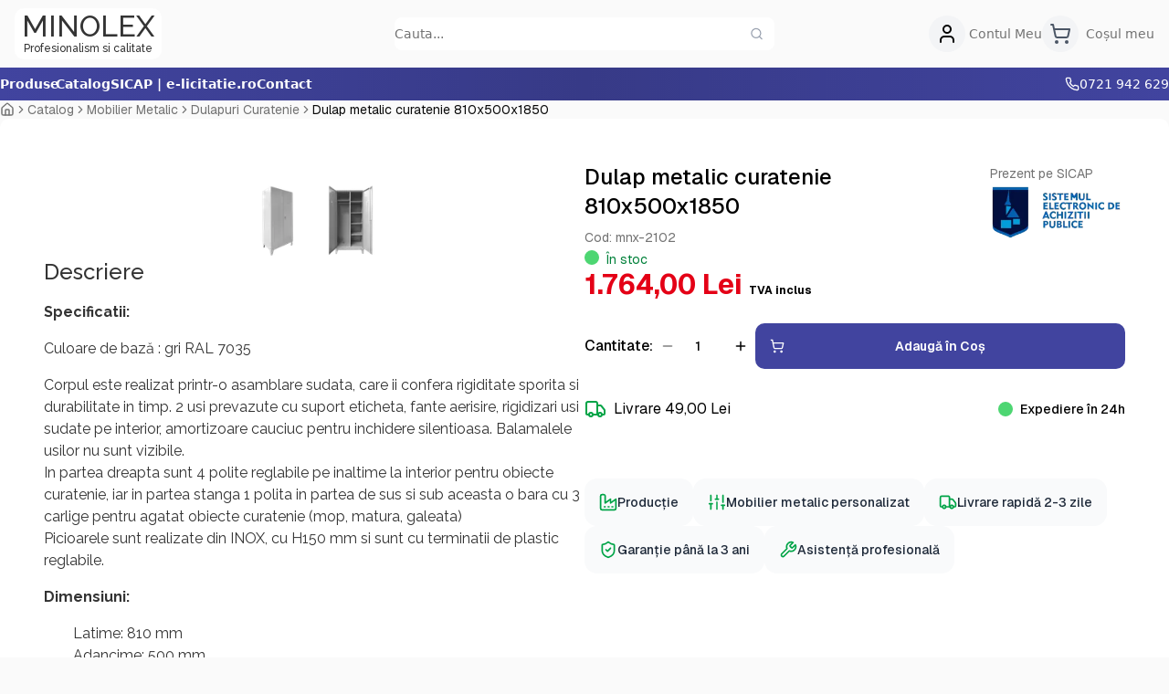

--- FILE ---
content_type: text/html; charset=utf-8
request_url: https://www.minolex.ro/dulap-metalic-curatenie-810x500x1850
body_size: 13376
content:
<!DOCTYPE html><html lang="ro"><head><meta charSet="utf-8"/><meta name="viewport" content="width=device-width, initial-scale=1, maximum-scale=5, user-scalable=yes"/><link rel="stylesheet" href="/_next/static/chunks/e5a611cd3a0f9669.css" data-precedence="next"/><link rel="stylesheet" href="/_next/static/chunks/33ed14a07936bfcb.css" data-precedence="next"/><link rel="preload" as="script" fetchPriority="low" href="/_next/static/chunks/05217111cc75562a.js"/><script src="/_next/static/chunks/7dfb7b79e17da8f6.js" async=""></script><script src="/_next/static/chunks/86dca12a8cd5cbd4.js" async=""></script><script src="/_next/static/chunks/8e4f5fae6fdff945.js" async=""></script><script src="/_next/static/chunks/63bb918795d2c7ea.js" async=""></script><script src="/_next/static/chunks/turbopack-2d381a73ab264ebb.js" async=""></script><script src="/_next/static/chunks/d6365d24263aa2c8.js" async=""></script><script src="/_next/static/chunks/a764f0e7eaf73df9.js" async=""></script><script src="/_next/static/chunks/8a3fcd8d596bb4b1.js" async=""></script><script src="/_next/static/chunks/01753452ac5baafa.js" async=""></script><script src="/_next/static/chunks/56532d86eac0b01b.js" async=""></script><script src="/_next/static/chunks/1a801e58fa178ec0.js" async=""></script><script src="/_next/static/chunks/da746bfdc34dec85.js" async=""></script><script src="/_next/static/chunks/b36f39bcdaa34b45.js" async=""></script><script src="/_next/static/chunks/ecb73209aa15b97a.js" async=""></script><script src="/_next/static/chunks/9640538a2304527b.js" async=""></script><script src="/_next/static/chunks/5f012408cd6bd0ef.js" async=""></script><script src="/_next/static/chunks/3e4914da4df6203e.js" async=""></script><script src="/_next/static/chunks/04633cc6026ff238.js" async=""></script><meta name="theme-color" media="(prefers-color-scheme: light)" content="#ffffff"/><meta name="theme-color" media="(prefers-color-scheme: dark)" content="#000000"/><meta name="next-size-adjust" content=""/><title>Minolex SRL - Mobilier metalic de calitate superioara</title><meta name="description" content="Mobilier metalic standard și personalizat de înaltă calitate, dulapuri metalice, vestiare metalice, fisete metalice, vitrine etc."/><meta name="application-name" content="Minolex SRL"/><meta name="author" content="Minolex SRL"/><meta name="generator" content="Next.js"/><meta name="keywords" content="mobilier metalic,dulapuri metalice,vestiare metalice,mobilier scolar,mobilier birou"/><meta name="creator" content="Minolex SRL"/><meta name="publisher" content="Minolex SRL"/><meta name="robots" content="index, follow"/><meta name="googlebot" content="index, follow, max-video-preview:-1, max-image-preview:large, max-snippet:-1"/><link rel="canonical" href="https://www.minolex.ro"/><link rel="alternate" hrefLang="ro" href="https://www.minolex.ro"/><meta property="og:title" content="Minolex SRL - Mobilier metalic de calitate superioara"/><meta property="og:description" content="Mobilier metalic standard și personalizat de înaltă calitate, dulapuri metalice, vestiare metalice, fisete metalice, vitrine etc."/><meta property="og:url" content="https://www.minolex.ro"/><meta property="og:site_name" content="Minolex SRL"/><meta property="og:locale" content="ro_RO"/><meta property="og:type" content="website"/><meta name="twitter:card" content="summary_large_image"/><meta name="twitter:creator" content="@minolex"/><meta name="twitter:title" content="Minolex SRL - Mobilier metalic de calitate superioara"/><meta name="twitter:description" content="Mobilier metalic standard și personalizat de înaltă calitate, dulapuri metalice, vestiare metalice, fisete metalice, vitrine etc."/><link rel="icon" href="/favicon.ico?favicon.7ebc511f.ico" sizes="128x128" type="image/x-icon"/><script src="/_next/static/chunks/a6dad97d9634a72d.js" noModule=""></script></head><body class="geist_a71539c9-module__T19VSG__variable geist_mono_8d43a2aa-module__8Li5zG__variable raleway_35f53814-module__u9CNgq__variable antialiased bg-neutral-50 text-black selection:bg-teal-300 dark:bg-neutral-900 dark:text-white dark:selection:bg-pink-500 dark:selection:text-white"><div hidden=""><!--$--><!--/$--></div><nav class="relative z-11 transition-all duration-300 ease-in-out bg-[#fafafa]"><div class="flex items-center justify-between p-4 lg:px-6 mx-auto max-w-screen-2xl md:px-4 "><div class="block flex-none md:hidden"><button type="button" aria-haspopup="dialog" aria-expanded="false" aria-controls="radix-_R_apfjb_" data-state="closed" data-slot="drawer-trigger"><div aria-label="Open mobile menu" class="flex h-11 w-11 items-center justify-center rounded-md border border-neutral-200 text-black transition-colors md:hidden dark:border-neutral-700 dark:text-white"><svg xmlns="http://www.w3.org/2000/svg" width="24" height="24" viewBox="0 0 24 24" fill="none" stroke="currentColor" stroke-width="2" stroke-linecap="round" stroke-linejoin="round" class="lucide lucide-align-justify" aria-hidden="true"><path d="M3 12h18"></path><path d="M3 18h18"></path><path d="M3 6h18"></path></svg></div></button></div><div class="flex w-full items-center"><div class="flex w-full md:w-1/3 h-[42px]"><a class="mr-2 flex w-full items-center justify-center md:w-auto lg:mr-6" href="/"><div class="flex items-center justify-center border p-2 rounded-lg bg-white shadow-xs"><div class="flex flex-col items-center justify-center bg-white hover:opacity-80 h-[40px]"><span class="font-raleway text-[32px] text-[#343434] font-medium leading-none">MINOLEX</span><span class="font-raleway text-xs text-[#343434] font-medium">Profesionalism si calitate</span></div></div></a></div><div class="md:w-1/3 justify-center hidden md:flex"><div class="w-full z-20 relative"><div class="w-full"><input type="text" data-slot="input" class="file:text-foreground placeholder:text-muted-foreground selection:bg-primary selection:text-primary-foreground dark:bg-input/30 border-input flex h-9 w-full min-w-0 rounded-md border px-3 py-1 text-base shadow-xs transition-[color,box-shadow] outline-none file:inline-flex file:h-7 file:border-0 file:bg-transparent file:text-sm file:font-medium disabled:pointer-events-none disabled:cursor-not-allowed disabled:opacity-50 md:text-sm focus-visible:border-ring focus-visible:ring-ring/50 focus-visible:ring-[3px] aria-invalid:ring-destructive/20 dark:aria-invalid:ring-destructive/40 aria-invalid:border-destructive pr-10 bg-white" placeholder="Cauta..." autoComplete="off" name="q"/><svg xmlns="http://www.w3.org/2000/svg" width="15" height="15" viewBox="0 0 24 24" fill="none" stroke="currentColor" stroke-width="2" stroke-linecap="round" stroke-linejoin="round" class="lucide lucide-search absolute right-3 top-1/2 text-gray-400" aria-hidden="true" style="transform:translateY(-50%);-webkit-transform:translateY(-50%);-ms-transform:translateY(-50%)"><circle cx="11" cy="11" r="8"></circle><path d="m21 21-4.3-4.3"></path></svg></div></div></div><div class="flex items-center justify-end md:w-1/3 gap-4"><div class="hidden md:flex"><div><div class="flex items-center cursor-pointer" data-state="closed" data-slot="hover-card-trigger"><div class="flex items-center justify-center p-2 bg-gray-100 rounded-full border"><svg xmlns="http://www.w3.org/2000/svg" width="24" height="24" viewBox="0 0 24 24" fill="none" stroke="currentColor" stroke-width="2" stroke-linecap="round" stroke-linejoin="round" class="lucide lucide-user" aria-hidden="true"><path d="M19 21v-2a4 4 0 0 0-4-4H9a4 4 0 0 0-4 4v2"></path><circle cx="12" cy="7" r="4"></circle></svg></div><button data-slot="button" class="inline-flex items-center justify-center gap-2 whitespace-nowrap rounded-md transition-all disabled:pointer-events-none disabled:opacity-50 [&amp;_svg]:pointer-events-none [&amp;_svg:not([class*=&#x27;size-&#x27;])]:size-4 shrink-0 [&amp;_svg]:shrink-0 outline-none focus-visible:border-ring focus-visible:ring-ring/50 focus-visible:ring-[3px] aria-invalid:ring-destructive/20 dark:aria-invalid:ring-destructive/40 aria-invalid:border-destructive h-9 px-4 py-2 has-[&gt;svg]:px-3 cursor-pointer pl-1 text-sm font-normal text-neutral-500 underline-offset-4 hover:text-black hover:underline dark:text-neutral-400 dark:hover:text-neutral-300">Contul Meu</button></div></div></div><div><a class="cursor-pointer" aria-label="Deschide coșul de cumpărături" data-state="closed" data-slot="hover-card-trigger" style="pointer-events:auto" href="/cart"><div class="flex items-center justify-center"><div class="relative inline-flex items-center p-2 bg-gray-100 rounded-full border"><svg xmlns="http://www.w3.org/2000/svg" width="24" height="24" viewBox="0 0 24 24" fill="none" stroke="currentColor" stroke-width="2" stroke-linecap="round" stroke-linejoin="round" class="lucide lucide-shopping-cart text-gray-600" aria-hidden="true"><circle cx="8" cy="21" r="1"></circle><circle cx="19" cy="21" r="1"></circle><path d="M2.05 2.05h2l2.66 12.42a2 2 0 0 0 2 1.58h9.78a2 2 0 0 0 1.95-1.57l1.65-7.43H5.12"></path></svg></div><span class="hidden md:flex text-sm ml-2 text-neutral-500 underline-offset-4 hover:text-black hover:underline dark:text-neutral-400 dark:hover:text-neutral-300">Coșul meu</span></div></a></div></div></div></div></nav><div class="md:hidden justify-center p-2 py-0"><div class="w-full z-20 relative"><div class="w-full"><input type="text" data-slot="input" class="file:text-foreground placeholder:text-muted-foreground selection:bg-primary selection:text-primary-foreground dark:bg-input/30 border-input flex h-9 w-full min-w-0 rounded-md border px-3 py-1 text-base shadow-xs transition-[color,box-shadow] outline-none file:inline-flex file:h-7 file:border-0 file:bg-transparent file:text-sm file:font-medium disabled:pointer-events-none disabled:cursor-not-allowed disabled:opacity-50 md:text-sm focus-visible:border-ring focus-visible:ring-ring/50 focus-visible:ring-[3px] aria-invalid:ring-destructive/20 dark:aria-invalid:ring-destructive/40 aria-invalid:border-destructive pr-10 bg-white" placeholder="Cauta..." autoComplete="off" name="q"/><svg xmlns="http://www.w3.org/2000/svg" width="15" height="15" viewBox="0 0 24 24" fill="none" stroke="currentColor" stroke-width="2" stroke-linecap="round" stroke-linejoin="round" class="lucide lucide-search absolute right-3 top-1/2 text-gray-400" aria-hidden="true" style="transform:translateY(-50%);-webkit-transform:translateY(-50%);-ms-transform:translateY(-50%)"><circle cx="11" cy="11" r="8"></circle><path d="m21 21-4.3-4.3"></path></svg></div></div></div><div class="hidden md:flex lg:sticky top-0 z-2"><div class="w-full h-[36px] bg-[#373a87] bg-gradient-to-r from-[#41449f] via-[#373a87] to-[#41449f] flex items-center" style="background:#373a87;background-image:linear-gradient(to right, #41449f, #373a87, #41449f)"><div class="w-full flex items-center justify-between  lg:px-6 mx-auto max-w-screen-2xl md:px-4"><nav aria-label="Main" data-orientation="horizontal" dir="ltr" data-slot="navigation-menu" data-viewport="false" class="group/navigation-menu relative flex max-w-max flex-1 items-center justify-center z-40"><div style="position:relative"><ul data-orientation="horizontal" data-slot="navigation-menu-list" class="group flex flex-1 list-none items-center justify-center gap-8" dir="ltr"><li data-slot="navigation-menu-item" class="relative"><button id="radix-_R_epfjb_-trigger-radix-_R_jepfjb_" data-state="closed" aria-expanded="false" aria-controls="radix-_R_epfjb_-content-radix-_R_jepfjb_" data-slot="navigation-menu-trigger" class="group inline-flex h-9 w-max items-center justify-center rounded-md px-4 py-2 text-sm hover:text-accent-foreground focus:bg-accent focus:text-accent-foreground disabled:pointer-events-none disabled:opacity-50 data-[state=open]:hover:bg-accent data-[state=open]:text-accent-foreground data-[state=open]:focus:bg-accent data-[state=open]:bg-accent/50 focus-visible:ring-ring/50 outline-none transition-[color,box-shadow] focus-visible:ring-[3px] focus-visible:outline-1 group bg-transparent hover:bg-transparent text-white font-semibold cursor-pointer mr-[-20px]" style="background:transparent;color:white" aria-label="Deschide meniul Produse" data-radix-collection-item="">Produse<!-- --> <svg xmlns="http://www.w3.org/2000/svg" width="24" height="24" viewBox="0 0 24 24" fill="none" stroke="currentColor" stroke-width="2" stroke-linecap="round" stroke-linejoin="round" class="lucide lucide-chevron-down relative top-[1px] ml-1 size-3 transition duration-300 group-data-[state=open]:rotate-180" aria-hidden="true"><path d="m6 9 6 6 6-6"></path></svg></button></li><li data-slot="navigation-menu-item" class="relative bg-transparent focus:bg-transparent active:bg-transparent"><a class="flex text-white text-sm font-semibold hover:text-black" href="/catalog">Catalog</a></li><li data-slot="navigation-menu-item" class="relative"><a class="flex text-white text-sm font-semibold hover:text-black " href="/seap">SICAP | e-licitatie.ro</a></li><li data-slot="navigation-menu-item" class="relative"><a class="flex text-white text-sm font-semibold hover:text-black" href="/contact">Contact</a></li></ul></div></nav><button data-slot="button" class="items-center justify-center gap-2 whitespace-nowrap rounded-md text-sm font-medium transition-all disabled:pointer-events-none disabled:opacity-50 [&amp;_svg]:pointer-events-none [&amp;_svg:not([class*=&#x27;size-&#x27;])]:size-4 shrink-0 [&amp;_svg]:shrink-0 outline-none focus-visible:border-ring focus-visible:ring-ring/50 focus-visible:ring-[3px] aria-invalid:ring-destructive/20 dark:aria-invalid:ring-destructive/40 aria-invalid:border-destructive underline-offset-4 hover:underline h-9 px-4 py-2 has-[&gt;svg]:px-3 flex text-white"><svg xmlns="http://www.w3.org/2000/svg" width="24" height="24" viewBox="0 0 24 24" fill="none" stroke="currentColor" stroke-width="2" stroke-linecap="round" stroke-linejoin="round" class="lucide lucide-phone  size={18} text-white" aria-hidden="true"><path d="M22 16.92v3a2 2 0 0 1-2.18 2 19.79 19.79 0 0 1-8.63-3.07 19.5 19.5 0 0 1-6-6 19.79 19.79 0 0 1-3.07-8.67A2 2 0 0 1 4.11 2h3a2 2 0 0 1 2 1.72 12.84 12.84 0 0 0 .7 2.81 2 2 0 0 1-.45 2.11L8.09 9.91a16 16 0 0 0 6 6l1.27-1.27a2 2 0 0 1 2.11-.45 12.84 12.84 0 0 0 2.81.7A2 2 0 0 1 22 16.92z"></path></svg><a href="tel:+40721942629">0721 942 629</a></button></div></div></div><!--$?--><template id="B:0"></template><div class="mx-auto max-w-screen-2xl md:px-4 my-4"><div class="flex flex-col rounded-lg border border-neutral-200 bg-white p-4 md:p-12 lg:flex-row lg:gap-8 dark:border-neutral-800 dark:bg-black"><div class="flex space-x-2 mb-4"><div data-slot="skeleton" class="bg-accent animate-pulse rounded-md h-4 w-[50%]"></div></div><div class="w-full space-y-6 lg:basis-3/6"><div class="bg-white"><div data-slot="skeleton" class="bg-accent animate-pulse h-[200px] sm:h-[300px] lg:h-[450px] w-full rounded-xl"></div><div class="space-y-2 mt-3"><div data-slot="skeleton" class="bg-accent animate-pulse rounded-md h-4 w-[60%]"></div><div data-slot="skeleton" class="bg-accent animate-pulse rounded-md h-4 w-[40%]"></div><div data-slot="skeleton" class="bg-accent animate-pulse rounded-md h-4 w-[40%]"></div></div></div><div class="space-y-2 border-b pb-6 dark:border-neutral-700"><div data-slot="skeleton" class="bg-accent animate-pulse rounded-md h-10 w-full"></div><div data-slot="skeleton" class="bg-accent animate-pulse rounded-md h-4 w-[80%]"></div><div data-slot="skeleton" class="bg-accent animate-pulse rounded-md h-8 w-[80%]"></div></div></div><div class="w-full lg:basis-3/6 flex flex-col space-y-6 mt-6 lg:mt-0"><div class="space-y-4"><div data-slot="skeleton" class="bg-accent animate-pulse h-10 w-full rounded-md"></div><div data-slot="skeleton" class="bg-accent animate-pulse h-10 w-full rounded-md"></div></div><div class="space-y-2 mt-4"><div data-slot="skeleton" class="bg-accent animate-pulse rounded-md h-4 w-full"></div><div data-slot="skeleton" class="bg-accent animate-pulse rounded-md h-4 w-5/6"></div><div data-slot="skeleton" class="bg-accent animate-pulse rounded-md h-4 w-4/6"></div></div></div></div></div><!--/$--><footer class="text-sm text-white  border-t bg-[#565254]"><div class="mx-auto w-full max-w-7xl flex flex-col gap-6  border-neutral-200 px-6 pt-12 text-sm md:grid md:grid-cols-3 md:gap-12 md:px-4 min-[1320px]:px-0 dark:border-neutral-700"><div><a class="flex items-center gap-2 text-black md:pt-1 mt-[-14px] dark:text-white" href="/"><div class="flex items-center justify-center border p-2 rounded-lg bg-white shadow-xs"><div class="flex flex-col items-center justify-center bg-white hover:opacity-80 h-[40px]"><span class="font-raleway text-[32px] text-[#343434] font-medium leading-none">MINOLEX</span><span class="font-raleway text-xs text-[#343434] font-medium">Profesionalism si calitate</span></div></div></a><div class="mt-4 flex flex-col gap-4"><p>J12/1503/2023, RO47923916</p><div class="flex items-start gap-2"><svg xmlns="http://www.w3.org/2000/svg" width="16" height="16" viewBox="0 0 24 24" fill="none" stroke="currentColor" stroke-width="2" stroke-linecap="round" stroke-linejoin="round" class="lucide lucide-map-pin mt-1" aria-hidden="true"><path d="M20 10c0 4.993-5.539 10.193-7.399 11.799a1 1 0 0 1-1.202 0C9.539 20.193 4 14.993 4 10a8 8 0 0 1 16 0"></path><circle cx="12" cy="10" r="3"></circle></svg><span>str. Sub Cetate, nr. 214, Florești, județul Cluj</span></div><div class="flex items-center gap-2"><svg xmlns="http://www.w3.org/2000/svg" width="16" height="16" viewBox="0 0 24 24" fill="none" stroke="currentColor" stroke-width="2" stroke-linecap="round" stroke-linejoin="round" class="lucide lucide-phone" aria-hidden="true"><path d="M22 16.92v3a2 2 0 0 1-2.18 2 19.79 19.79 0 0 1-8.63-3.07 19.5 19.5 0 0 1-6-6 19.79 19.79 0 0 1-3.07-8.67A2 2 0 0 1 4.11 2h3a2 2 0 0 1 2 1.72 12.84 12.84 0 0 0 .7 2.81 2 2 0 0 1-.45 2.11L8.09 9.91a16 16 0 0 0 6 6l1.27-1.27a2 2 0 0 1 2.11-.45 12.84 12.84 0 0 0 2.81.7A2 2 0 0 1 22 16.92z"></path></svg><a class="hover:underline transition-opacity duration-300 hover:opacity-75" href="tel:0721942629">0721 942 629</a></div><div class="flex items-center gap-2"><svg xmlns="http://www.w3.org/2000/svg" width="16" height="16" viewBox="0 0 24 24" fill="none" stroke="currentColor" stroke-width="2" stroke-linecap="round" stroke-linejoin="round" class="lucide lucide-mail" aria-hidden="true"><rect width="20" height="16" x="2" y="4" rx="2"></rect><path d="m22 7-8.97 5.7a1.94 1.94 0 0 1-2.06 0L2 7"></path></svg><a class="hover:underline  transition-opacity duration-300 hover:opacity-75" href="mailto:vanzari@minolex.ro">vanzari@minolex.ro</a></div><p>Program: Luni-Vineri 8:30 - 18:30</p></div></div><nav><h4 class="font-semibold text-white dark:text-white">Comenzi și plăți</h4><ul class="flex flex-col lg:gap-4"><li class="mt-6"><a href="https://api.minolex.ro/api/files/images/formularComanda.doc" download="" class="flex items-center gap-2 text-sm text-white hover:underline underline-offset-4 cursor-pointer transition-opacity duration-300 hover:opacity-75"><svg xmlns="http://www.w3.org/2000/svg" width="24" height="24" viewBox="0 0 24 24" fill="none" stroke="currentColor" stroke-width="2" stroke-linecap="round" stroke-linejoin="round" class="lucide lucide-file-down" aria-hidden="true"><path d="M15 2H6a2 2 0 0 0-2 2v16a2 2 0 0 0 2 2h12a2 2 0 0 0 2-2V7Z"></path><path d="M14 2v4a2 2 0 0 0 2 2h4"></path><path d="M12 18v-6"></path><path d="m9 15 3 3 3-3"></path></svg><span>Formular de Comandă</span></a></li><li class=""><a class="block p-2 underline-offset-4 hover:underline hover:text-white md:inline-block md:p-0 transition-opacity duration-300 hover:opacity-75" href="/info/termeni-utilizare-site">Termeni și condiții de utilizare a website-ului</a></li><li class=""><a class="block p-2 underline-offset-4 hover:underline hover:text-white md:inline-block md:p-0 transition-opacity duration-300 hover:opacity-75" href="/info/cum-ma-inregistrez">Cum mă înregistrez</a></li><li class=""><a class="block p-2 underline-offset-4 hover:underline hover:text-white md:inline-block md:p-0 transition-opacity duration-300 hover:opacity-75" href="/info/cum-cumpar">Cum cumpăr</a></li><li class=""><a class="block p-2 underline-offset-4 hover:underline hover:text-white md:inline-block md:p-0 transition-opacity duration-300 hover:opacity-75" href="/info/politica-preturi">Politica de prețuri</a></li><li class=""><a class="block p-2 underline-offset-4 hover:underline hover:text-white md:inline-block md:p-0 transition-opacity duration-300 hover:opacity-75" href="/info/garantie-produse">Garanția produselor</a></li><li class=""><a class="block p-2 underline-offset-4 hover:underline hover:text-white md:inline-block md:p-0 transition-opacity duration-300 hover:opacity-75" href="/info/termeni-livrare">Termeni de livrare</a></li><li class=""><a class="block p-2 underline-offset-4 hover:underline hover:text-white md:inline-block md:p-0 transition-opacity duration-300 hover:opacity-75" href="/info/plati-facturare">Plăți și facturare</a></li></ul></nav><nav><h4 class="font-semibold text-white dark:text-white">Confidențialitate și Protecția Datelor</h4><ul class="flex flex-col lg:gap-4"><li class="mt-6"><a class="block p-2 underline-offset-4 hover:underline hover:text-white md:inline-block md:p-0 transition-opacity duration-300 hover:opacity-75" href="/info/confidentialitate-si-protectia-datelor">Politica de confidențialitate și protecția datelor personale</a></li><li class=""><a class="block p-2 underline-offset-4 hover:underline hover:text-white md:inline-block md:p-0 transition-opacity duration-300 hover:opacity-75" href="/info/informatii-despre-livrare">Informații despre livrare</a></li><li class=""><a class="block p-2 underline-offset-4 hover:underline hover:text-white md:inline-block md:p-0 transition-opacity duration-300 hover:opacity-75" href="/info/livrare-si-retur">Livrare și retur</a></li><li class=""><a class="block p-2 underline-offset-4 hover:underline hover:text-white md:inline-block md:p-0 transition-opacity duration-300 hover:opacity-75" href="/info/cookies-si-gdpr">Politica de cookies și GDPR</a></li><li class=""><a class="block p-2 underline-offset-4 hover:underline hover:text-white md:inline-block md:p-0 transition-opacity duration-300 hover:opacity-75" href="/contact">Contact</a></li><li class=""><a class="block p-2 underline-offset-4 hover:underline hover:text-white md:inline-block md:p-0 transition-opacity duration-300 hover:opacity-75" href="/info/reclamatii">Reclamații</a></li></ul><div class="w-full justify-center items-center md:items-start flex flex-col gap-2 mt-3 mb-2"><a href="https://anpc.ro/ce-este-sal/" target="_blank" rel="noopener noreferrer" class="max-w-[220px]"><img alt="ANPC SAL" loading="lazy" width="180" height="60" decoding="async" data-nimg="1" class="h-full w-auto" style="color:transparent" srcSet="/_next/image?url=https%3A%2F%2Fapi.minolex.ro%2Fapi%2Ffiles%2Fimages%2Fanpc-sal.png&amp;w=256&amp;q=75 1x, /_next/image?url=https%3A%2F%2Fapi.minolex.ro%2Fapi%2Ffiles%2Fimages%2Fanpc-sal.png&amp;w=384&amp;q=75 2x" src="/_next/image?url=https%3A%2F%2Fapi.minolex.ro%2Fapi%2Ffiles%2Fimages%2Fanpc-sal.png&amp;w=384&amp;q=75"/></a><a href="https://ec.europa.eu/consumers/odr" target="_blank" rel="noopener noreferrer" class="max-w-[220px]"><img alt="ANPC SOL" loading="lazy" width="180" height="60" decoding="async" data-nimg="1" class="h-auto w-auto" style="color:transparent" srcSet="/_next/image?url=https%3A%2F%2Fapi.minolex.ro%2Fapi%2Ffiles%2Fimages%2Fanpc-sol.png&amp;w=256&amp;q=75 1x, /_next/image?url=https%3A%2F%2Fapi.minolex.ro%2Fapi%2Ffiles%2Fimages%2Fanpc-sol.png&amp;w=384&amp;q=75 2x" src="/_next/image?url=https%3A%2F%2Fapi.minolex.ro%2Fapi%2Ffiles%2Fimages%2Fanpc-sol.png&amp;w=384&amp;q=75"/></a></div></nav></div><div class="border-t border-neutral-200 py-6 text-sm dark:border-neutral-700"><div class="mx-auto flex w-full max-w-7xl flex-col items-center gap-1 px-4 md:flex-row md:gap-0 min-[1320px]:px-0"><p>Copyright © 2025 Minolex S.R.L.</p><hr class="mx-4 hidden h-4 w-[1px] border-l border-neutral-400 md:inline-block"/><p><a class="hover:underline hover:text-white dark:hover:text-neutral-300" href="tel:0721942629">0721 942 629</a></p><p class="md:ml-auto"><a class="text-white dark:text-white hover:underline" href="/">Created by ▲ Minolex SRL</a></p></div></div></footer><div role="dialog" aria-live="polite" aria-label="Notificare cookies" class="fixed bottom-0 left-0 right-0 w-full bg-white dark:bg-neutral-900 border border-gray-300 dark:border-gray-700 rounded-lg shadow-lg p-6 flex flex-col md:flex-row items-center justify-between gap-4 z-50 transition-all duration-500 ease-out
        opacity-0 translate-y-4 pointer-events-none
      " style="margin-left:auto;margin-right:auto"><div class="max-w-3xl m-auto flex flex-col md:flex-row items-center justify-between gap-4 w-full"><p class="text-gray-800 dark:text-gray-200 text-center md:text-left text-xs md:text-sm leading-relaxed">Folosim cookie-uri pentru a îmbunătăți experiența pe site. Poți accepta sau refuza folosirea acestora.<!-- --> <a class="underline text-teal-700 dark:text-teal-700 hover:text-teal-800 dark:hover:text-teal-800" href="/info/cookies-si-gdpr">Află mai multe</a></p><div class="flex gap-2 flex-wrap justify-center md:justify-end flex-shrink-0"><button data-slot="button" class="inline-flex items-center justify-center gap-2 whitespace-nowrap rounded-md text-sm font-medium transition-all disabled:pointer-events-none disabled:opacity-50 [&amp;_svg]:pointer-events-none [&amp;_svg:not([class*=&#x27;size-&#x27;])]:size-4 shrink-0 [&amp;_svg]:shrink-0 outline-none focus-visible:border-ring focus-visible:ring-ring/50 focus-visible:ring-[3px] aria-invalid:ring-destructive/20 dark:aria-invalid:ring-destructive/40 aria-invalid:border-destructive bg-primary text-primary-foreground shadow-xs hover:bg-primary/90 h-9 px-4 py-2 has-[&gt;svg]:px-3 min-w-[124px] hover:opacity-95">Acceptă toate</button><button data-slot="button" class="inline-flex items-center justify-center gap-2 whitespace-nowrap rounded-md text-sm font-medium transition-all disabled:pointer-events-none disabled:opacity-50 [&amp;_svg]:pointer-events-none [&amp;_svg:not([class*=&#x27;size-&#x27;])]:size-4 shrink-0 [&amp;_svg]:shrink-0 outline-none focus-visible:border-ring focus-visible:ring-ring/50 focus-visible:ring-[3px] aria-invalid:ring-destructive/20 dark:aria-invalid:ring-destructive/40 aria-invalid:border-destructive bg-secondary text-secondary-foreground shadow-xs h-9 px-4 py-2 has-[&gt;svg]:px-3 min-w-[124px] hover:bg-gray-200">Refuză toate</button></div></div></div><section aria-label="Notifications alt+T" tabindex="-1" aria-live="polite" aria-relevant="additions text" aria-atomic="false"></section><script>requestAnimationFrame(function(){$RT=performance.now()});</script><script src="/_next/static/chunks/05217111cc75562a.js" id="_R_" async=""></script><div hidden id="S:0"><template id="P:1"></template><!--$--><!--/$--></div><script>(self.__next_f=self.__next_f||[]).push([0])</script><script>self.__next_f.push([1,"1:\"$Sreact.fragment\"\n2:I[66028,[\"/_next/static/chunks/d6365d24263aa2c8.js\",\"/_next/static/chunks/a764f0e7eaf73df9.js\",\"/_next/static/chunks/8a3fcd8d596bb4b1.js\"],\"default\"]\n3:I[90643,[\"/_next/static/chunks/d6365d24263aa2c8.js\",\"/_next/static/chunks/a764f0e7eaf73df9.js\",\"/_next/static/chunks/8a3fcd8d596bb4b1.js\"],\"default\"]\n4:I[49797,[\"/_next/static/chunks/01753452ac5baafa.js\",\"/_next/static/chunks/56532d86eac0b01b.js\"],\"default\"]\n5:I[58298,[\"/_next/static/chunks/d6365d24263aa2c8.js\",\"/_next/static/chunks/a764f0e7eaf73df9.js\",\"/_next/static/chunks/8a3fcd8d596bb4b1.js\",\"/_next/static/chunks/1a801e58fa178ec0.js\"],\"default\"]\n6:I[24554,[\"/_next/static/chunks/01753452ac5baafa.js\",\"/_next/static/chunks/56532d86eac0b01b.js\"],\"default\"]\n7:I[13354,[\"/_next/static/chunks/d6365d24263aa2c8.js\",\"/_next/static/chunks/a764f0e7eaf73df9.js\",\"/_next/static/chunks/8a3fcd8d596bb4b1.js\"],\"Toaster\"]\n8:I[82815,[\"/_next/static/chunks/d6365d24263aa2c8.js\",\"/_next/static/chunks/a764f0e7eaf73df9.js\",\"/_next/static/chunks/8a3fcd8d596bb4b1.js\",\"/_next/static/chunks/da746bfdc34dec85.js\",\"/_next/static/chunks/b36f39bcdaa34b45.js\",\"/_next/static/chunks/ecb73209aa15b97a.js\",\"/_next/static/chunks/9640538a2304527b.js\",\"/_next/static/chunks/5f012408cd6bd0ef.js\",\"/_next/static/chunks/3e4914da4df6203e.js\",\"/_next/static/chunks/04633cc6026ff238.js\"],\"default\"]\n11:I[33834,[],\"default\"]\n12:I[91514,[\"/_next/static/chunks/d6365d24263aa2c8.js\",\"/_next/static/chunks/a764f0e7eaf73df9.js\",\"/_next/static/chunks/8a3fcd8d596bb4b1.js\",\"/_next/static/chunks/da746bfdc34dec85.js\",\"/_next/static/chunks/b36f39bcdaa34b45.js\",\"/_next/static/chunks/ecb73209aa15b97a.js\",\"/_next/static/chunks/9640538a2304527b.js\",\"/_next/static/chunks/5f012408cd6bd0ef.js\",\"/_next/static/chunks/3e4914da4df6203e.js\",\"/_next/static/chunks/04633cc6026ff238.js\"],\"\"]\n13:I[42501,[\"/_next/static/chunks/d6365d24263aa2c8.js\",\"/_next/static/chunks/a764f0e7eaf73df9.js\",\"/_next/static/chunks/8a3fcd8d596bb4b1.js\",\"/_next/static/chunks/da746bfdc34dec85.js\",\"/_next/static/chunks/b36f39bcdaa34b45.js\",\"/_next/static/chunks/ecb73209aa15b97a.js\",\"/_next/static/chunks/9640538a2304527b.js\",\"/_next/static/chunks/5f012408cd6bd0ef.js\",\"/_next/static/chunks/3e4914da4df6203e.js\",\"/_next/static/chunks/04633cc6026ff238.js\"],\"Image\"]\n15:I[91802,[\"/_next/static/chunks/01753452ac5baafa.js\",\"/_next/static/chunks/56532d86eac0b01b.js\"],\"OutletBoundary\"]\n16:\"$Sreact.suspense\"\n18:I[91802,[\"/_next/static/chunks/01753452ac5baafa.js\",\"/_next/static/chunks/56532d86eac0b01b.js\"],\"ViewportBoundary\"]\n1a:I[91802,[\"/_next/static/chunks/01753452ac5baafa.js\",\"/_next/static/chunks/56532d86eac0b01b.js\"],\"MetadataBoundary\"]\n1c:I[30743,[\"/_next/static/chunks/01753452ac5baafa.js\",\"/_next/static/chunks/56532d86eac0b01b.js\"],\"IconMark\"]\n:HL[\"/_next/static/chunks/e5a611cd3a0f9669.css\",\"style\"]\n:HL[\"/_next/static/chunks/33ed14a07936bfcb.css\",\"style\"]\n:HL[\"/_next/static/media/797e433ab948586e-s.p.dbea232f.woff2\",\"font\",{\"crossOrigin\":\"\",\"type\":\"font/woff2\"}]\n:HL[\"/_next/static/media/c825fd02acae0153-s.p.1692d83b.woff2\",\"font\",{\"crossOrigin\":\"\",\"type\":\"font/woff2\"}]\n:HL[\"/_next/static/media/caa3a2e1cccd8315-s.p.853070df.woff2\",\"font\",{\"crossOrigin\":\"\",\"type\":\"font/woff2\"}]\n"])</script><script>self.__next_f.push([1,"0:{\"P\":null,\"b\":\"lxJ8y-ukIpdIkcyiANLqm\",\"c\":[\"\",\"dulap-metalic-curatenie-810x500x1850\"],\"q\":\"\",\"i\":false,\"f\":[[[\"\",{\"children\":[\"(site)\",{\"children\":[[\"slug\",\"dulap-metalic-curatenie-810x500x1850\",\"d\"],{\"children\":[\"__PAGE__\",{}]}]}]},\"$undefined\",\"$undefined\",true],[[\"$\",\"$1\",\"c\",{\"children\":[[[\"$\",\"link\",\"0\",{\"rel\":\"stylesheet\",\"href\":\"/_next/static/chunks/e5a611cd3a0f9669.css\",\"precedence\":\"next\",\"crossOrigin\":\"$undefined\",\"nonce\":\"$undefined\"}],[\"$\",\"link\",\"1\",{\"rel\":\"stylesheet\",\"href\":\"/_next/static/chunks/33ed14a07936bfcb.css\",\"precedence\":\"next\",\"crossOrigin\":\"$undefined\",\"nonce\":\"$undefined\"}],[\"$\",\"script\",\"script-0\",{\"src\":\"/_next/static/chunks/d6365d24263aa2c8.js\",\"async\":true,\"nonce\":\"$undefined\"}],[\"$\",\"script\",\"script-1\",{\"src\":\"/_next/static/chunks/a764f0e7eaf73df9.js\",\"async\":true,\"nonce\":\"$undefined\"}],[\"$\",\"script\",\"script-2\",{\"src\":\"/_next/static/chunks/8a3fcd8d596bb4b1.js\",\"async\":true,\"nonce\":\"$undefined\"}]],[\"$\",\"html\",null,{\"lang\":\"ro\",\"children\":[\"$\",\"body\",null,{\"className\":\"geist_a71539c9-module__T19VSG__variable geist_mono_8d43a2aa-module__8Li5zG__variable raleway_35f53814-module__u9CNgq__variable antialiased bg-neutral-50 text-black selection:bg-teal-300 dark:bg-neutral-900 dark:text-white dark:selection:bg-pink-500 dark:selection:text-white\",\"children\":[\"$\",\"$L2\",null,{\"children\":[[\"$\",\"$L3\",null,{\"children\":[\"$\",\"$L4\",null,{\"parallelRouterKey\":\"children\",\"error\":\"$5\",\"errorStyles\":[],\"errorScripts\":[[\"$\",\"script\",\"script-0\",{\"src\":\"/_next/static/chunks/1a801e58fa178ec0.js\",\"async\":true}]],\"template\":[\"$\",\"$L6\",null,{}],\"templateStyles\":\"$undefined\",\"templateScripts\":\"$undefined\",\"notFound\":[[[\"$\",\"title\",null,{\"children\":\"404: This page could not be found.\"}],[\"$\",\"div\",null,{\"style\":{\"fontFamily\":\"system-ui,\\\"Segoe UI\\\",Roboto,Helvetica,Arial,sans-serif,\\\"Apple Color Emoji\\\",\\\"Segoe UI Emoji\\\"\",\"height\":\"100vh\",\"textAlign\":\"center\",\"display\":\"flex\",\"flexDirection\":\"column\",\"alignItems\":\"center\",\"justifyContent\":\"center\"},\"children\":[\"$\",\"div\",null,{\"children\":[[\"$\",\"style\",null,{\"dangerouslySetInnerHTML\":{\"__html\":\"body{color:#000;background:#fff;margin:0}.next-error-h1{border-right:1px solid rgba(0,0,0,.3)}@media (prefers-color-scheme:dark){body{color:#fff;background:#000}.next-error-h1{border-right:1px solid rgba(255,255,255,.3)}}\"}}],[\"$\",\"h1\",null,{\"className\":\"next-error-h1\",\"style\":{\"display\":\"inline-block\",\"margin\":\"0 20px 0 0\",\"padding\":\"0 23px 0 0\",\"fontSize\":24,\"fontWeight\":500,\"verticalAlign\":\"top\",\"lineHeight\":\"49px\"},\"children\":404}],[\"$\",\"div\",null,{\"style\":{\"display\":\"inline-block\"},\"children\":[\"$\",\"h2\",null,{\"style\":{\"fontSize\":14,\"fontWeight\":400,\"lineHeight\":\"49px\",\"margin\":0},\"children\":\"This page could not be found.\"}]}]]}]}]],[]],\"forbidden\":\"$undefined\",\"unauthorized\":\"$undefined\"}]}],[\"$\",\"$L7\",null,{}]]}]}]}]]}],{\"children\":[[\"$\",\"$1\",\"c\",{\"children\":[[[\"$\",\"script\",\"script-0\",{\"src\":\"/_next/static/chunks/da746bfdc34dec85.js\",\"async\":true,\"nonce\":\"$undefined\"}],[\"$\",\"script\",\"script-1\",{\"src\":\"/_next/static/chunks/b36f39bcdaa34b45.js\",\"async\":true,\"nonce\":\"$undefined\"}],[\"$\",\"script\",\"script-2\",{\"src\":\"/_next/static/chunks/ecb73209aa15b97a.js\",\"async\":true,\"nonce\":\"$undefined\"}],[\"$\",\"script\",\"script-3\",{\"src\":\"/_next/static/chunks/9640538a2304527b.js\",\"async\":true,\"nonce\":\"$undefined\"}],[\"$\",\"script\",\"script-4\",{\"src\":\"/_next/static/chunks/5f012408cd6bd0ef.js\",\"async\":true,\"nonce\":\"$undefined\"}],[\"$\",\"script\",\"script-5\",{\"src\":\"/_next/static/chunks/3e4914da4df6203e.js\",\"async\":true,\"nonce\":\"$undefined\"}],[\"$\",\"script\",\"script-6\",{\"src\":\"/_next/static/chunks/04633cc6026ff238.js\",\"async\":true,\"nonce\":\"$undefined\"}]],[[\"$\",\"$L8\",null,{}],[\"$\",\"$L4\",null,{\"parallelRouterKey\":\"children\",\"error\":\"$undefined\",\"errorStyles\":\"$undefined\",\"errorScripts\":\"$undefined\",\"template\":[\"$\",\"$L6\",null,{}],\"templateStyles\":\"$undefined\",\"templateScripts\":\"$undefined\",\"notFound\":[[[\"$\",\"title\",null,{\"children\":\"404: This page could not be found.\"}],[\"$\",\"div\",null,{\"style\":\"$0:f:0:1:0:props:children:1:props:children:props:children:props:children:0:props:children:props:notFound:0:1:props:style\",\"children\":[\"$\",\"div\",null,{\"children\":[[\"$\",\"style\",null,{\"dangerouslySetInnerHTML\":{\"__html\":\"body{color:#000;background:#fff;margin:0}.next-error-h1{border-right:1px solid rgba(0,0,0,.3)}@media (prefers-color-scheme:dark){body{color:#fff;background:#000}.next-error-h1{border-right:1px solid rgba(255,255,255,.3)}}\"}}],[\"$\",\"h1\",null,{\"className\":\"next-error-h1\",\"style\":\"$0:f:0:1:0:props:children:1:props:children:props:children:props:children:0:props:children:props:notFound:0:1:props:children:props:children:1:props:style\",\"children\":404}],[\"$\",\"div\",null,{\"style\":\"$0:f:0:1:0:props:children:1:props:children:props:children:props:children:0:props:children:props:notFound:0:1:props:children:props:children:2:props:style\",\"children\":[\"$\",\"h2\",null,{\"style\":\"$0:f:0:1:0:props:children:1:props:children:props:children:props:children:0:props:children:props:notFound:0:1:props:children:props:children:2:props:children:props:style\",\"children\":\"This page could not be found.\"}]}]]}]}]],[]],\"forbidden\":\"$undefined\",\"unauthorized\":\"$undefined\"}],[\"$\",\"footer\",null,{\"className\":\"text-sm text-white  border-t bg-[#565254]\",\"children\":[[\"$\",\"div\",null,{\"className\":\"mx-auto w-full max-w-7xl flex flex-col gap-6  border-neutral-200 px-6 pt-12 text-sm md:grid md:grid-cols-3 md:gap-12 md:px-4 min-[1320px]:px-0 dark:border-neutral-700\",\"children\":[\"$L9\",[\"$La\",\"$Lb\"]]}],\"$Lc\"]}]]]}],{\"children\":[\"$Ld\",{\"children\":[\"$Le\",{},null,false,false]},[\"$Lf\",[],[]],false,false]},null,false,false]},null,false,false],\"$L10\",false]],\"m\":\"$undefined\",\"G\":[\"$11\",[]],\"S\":false}\n"])</script><script>self.__next_f.push([1,"9:[\"$\",\"div\",null,{\"children\":[[\"$\",\"$L12\",null,{\"className\":\"flex items-center gap-2 text-black md:pt-1 mt-[-14px] dark:text-white\",\"href\":\"/\",\"children\":[\"$\",\"div\",null,{\"className\":\"flex items-center justify-center border p-2 rounded-lg bg-white shadow-xs\",\"children\":[\"$\",\"div\",null,{\"className\":\"flex flex-col items-center justify-center bg-white hover:opacity-80 h-[40px]\",\"children\":[[\"$\",\"span\",null,{\"className\":\"font-raleway text-[32px] text-[#343434] font-medium leading-none\",\"children\":\"MINOLEX\"}],[\"$\",\"span\",null,{\"className\":\"font-raleway text-xs text-[#343434] font-medium\",\"children\":\"Profesionalism si calitate\"}]]}]}]}],[\"$\",\"div\",null,{\"className\":\"mt-4 flex flex-col gap-4\",\"children\":[[\"$\",\"p\",null,{\"children\":\"J12/1503/2023, RO47923916\"}],[\"$\",\"div\",null,{\"className\":\"flex items-start gap-2\",\"children\":[[\"$\",\"svg\",null,{\"ref\":\"$undefined\",\"xmlns\":\"http://www.w3.org/2000/svg\",\"width\":16,\"height\":16,\"viewBox\":\"0 0 24 24\",\"fill\":\"none\",\"stroke\":\"currentColor\",\"strokeWidth\":2,\"strokeLinecap\":\"round\",\"strokeLinejoin\":\"round\",\"className\":\"lucide lucide-map-pin mt-1\",\"aria-hidden\":\"true\",\"children\":[[\"$\",\"path\",\"1r0f0z\",{\"d\":\"M20 10c0 4.993-5.539 10.193-7.399 11.799a1 1 0 0 1-1.202 0C9.539 20.193 4 14.993 4 10a8 8 0 0 1 16 0\"}],[\"$\",\"circle\",\"ilqhr7\",{\"cx\":\"12\",\"cy\":\"10\",\"r\":\"3\"}],\"$undefined\"]}],[\"$\",\"span\",null,{\"children\":\"str. Sub Cetate, nr. 214, Florești, județul Cluj\"}]]}],[\"$\",\"div\",null,{\"className\":\"flex items-center gap-2\",\"children\":[[\"$\",\"svg\",null,{\"ref\":\"$undefined\",\"xmlns\":\"http://www.w3.org/2000/svg\",\"width\":16,\"height\":16,\"viewBox\":\"0 0 24 24\",\"fill\":\"none\",\"stroke\":\"currentColor\",\"strokeWidth\":2,\"strokeLinecap\":\"round\",\"strokeLinejoin\":\"round\",\"className\":\"lucide lucide-phone\",\"aria-hidden\":\"true\",\"children\":[[\"$\",\"path\",\"foiqr5\",{\"d\":\"M22 16.92v3a2 2 0 0 1-2.18 2 19.79 19.79 0 0 1-8.63-3.07 19.5 19.5 0 0 1-6-6 19.79 19.79 0 0 1-3.07-8.67A2 2 0 0 1 4.11 2h3a2 2 0 0 1 2 1.72 12.84 12.84 0 0 0 .7 2.81 2 2 0 0 1-.45 2.11L8.09 9.91a16 16 0 0 0 6 6l1.27-1.27a2 2 0 0 1 2.11-.45 12.84 12.84 0 0 0 2.81.7A2 2 0 0 1 22 16.92z\"}],\"$undefined\"]}],[\"$\",\"$L12\",null,{\"href\":\"tel:0721942629\",\"className\":\"hover:underline transition-opacity duration-300 hover:opacity-75\",\"children\":\"0721 942 629\"}]]}],[\"$\",\"div\",null,{\"className\":\"flex items-center gap-2\",\"children\":[[\"$\",\"svg\",null,{\"ref\":\"$undefined\",\"xmlns\":\"http://www.w3.org/2000/svg\",\"width\":16,\"height\":16,\"viewBox\":\"0 0 24 24\",\"fill\":\"none\",\"stroke\":\"currentColor\",\"strokeWidth\":2,\"strokeLinecap\":\"round\",\"strokeLinejoin\":\"round\",\"className\":\"lucide lucide-mail\",\"aria-hidden\":\"true\",\"children\":[[\"$\",\"rect\",\"18n3k1\",{\"width\":\"20\",\"height\":\"16\",\"x\":\"2\",\"y\":\"4\",\"rx\":\"2\"}],[\"$\",\"path\",\"1ocrg3\",{\"d\":\"m22 7-8.97 5.7a1.94 1.94 0 0 1-2.06 0L2 7\"}],\"$undefined\"]}],[\"$\",\"$L12\",null,{\"href\":\"mailto:vanzari@minolex.ro\",\"className\":\"hover:underline  transition-opacity duration-300 hover:opacity-75\",\"children\":\"vanzari@minolex.ro\"}]]}],[\"$\",\"p\",null,{\"children\":\"Program: Luni-Vineri 8:30 - 18:30\"}]]}]]}]\n"])</script><script>self.__next_f.push([1,"a:[\"$\",\"nav\",\"0\",{\"children\":[[\"$\",\"h4\",null,{\"className\":\"font-semibold text-white dark:text-white\",\"children\":\"Comenzi și plăți\"}],[\"$\",\"ul\",null,{\"className\":\"flex flex-col lg:gap-4\",\"children\":[[\"$\",\"li\",\"0\",{\"className\":\"mt-6\",\"children\":[\"$\",\"a\",null,{\"href\":\"https://api.minolex.ro/api/files/images/formularComanda.doc\",\"download\":true,\"className\":\"flex items-center gap-2 text-sm text-white hover:underline underline-offset-4 cursor-pointer transition-opacity duration-300 hover:opacity-75\",\"children\":[[\"$\",\"svg\",null,{\"ref\":\"$undefined\",\"xmlns\":\"http://www.w3.org/2000/svg\",\"width\":24,\"height\":24,\"viewBox\":\"0 0 24 24\",\"fill\":\"none\",\"stroke\":\"currentColor\",\"strokeWidth\":2,\"strokeLinecap\":\"round\",\"strokeLinejoin\":\"round\",\"className\":\"lucide lucide-file-down\",\"aria-hidden\":\"true\",\"children\":[[\"$\",\"path\",\"1rqfz7\",{\"d\":\"M15 2H6a2 2 0 0 0-2 2v16a2 2 0 0 0 2 2h12a2 2 0 0 0 2-2V7Z\"}],[\"$\",\"path\",\"tnqrlb\",{\"d\":\"M14 2v4a2 2 0 0 0 2 2h4\"}],[\"$\",\"path\",\"17g6i2\",{\"d\":\"M12 18v-6\"}],[\"$\",\"path\",\"1npd3o\",{\"d\":\"m9 15 3 3 3-3\"}],\"$undefined\"]}],[\"$\",\"span\",null,{\"children\":\"Formular de Comandă\"}]]}]}],[\"$\",\"li\",\"1\",{\"className\":\"\",\"children\":[\"$\",\"$L12\",null,{\"href\":\"/info/termeni-utilizare-site\",\"className\":\"block p-2 underline-offset-4 hover:underline hover:text-white md:inline-block md:p-0 transition-opacity duration-300 hover:opacity-75\",\"children\":\"Termeni și condiții de utilizare a website-ului\"}]}],[\"$\",\"li\",\"2\",{\"className\":\"\",\"children\":[\"$\",\"$L12\",null,{\"href\":\"/info/cum-ma-inregistrez\",\"className\":\"block p-2 underline-offset-4 hover:underline hover:text-white md:inline-block md:p-0 transition-opacity duration-300 hover:opacity-75\",\"children\":\"Cum mă înregistrez\"}]}],[\"$\",\"li\",\"3\",{\"className\":\"\",\"children\":[\"$\",\"$L12\",null,{\"href\":\"/info/cum-cumpar\",\"className\":\"block p-2 underline-offset-4 hover:underline hover:text-white md:inline-block md:p-0 transition-opacity duration-300 hover:opacity-75\",\"children\":\"Cum cumpăr\"}]}],[\"$\",\"li\",\"4\",{\"className\":\"\",\"children\":[\"$\",\"$L12\",null,{\"href\":\"/info/politica-preturi\",\"className\":\"block p-2 underline-offset-4 hover:underline hover:text-white md:inline-block md:p-0 transition-opacity duration-300 hover:opacity-75\",\"children\":\"Politica de prețuri\"}]}],[\"$\",\"li\",\"5\",{\"className\":\"\",\"children\":[\"$\",\"$L12\",null,{\"href\":\"/info/garantie-produse\",\"className\":\"block p-2 underline-offset-4 hover:underline hover:text-white md:inline-block md:p-0 transition-opacity duration-300 hover:opacity-75\",\"children\":\"Garanția produselor\"}]}],[\"$\",\"li\",\"6\",{\"className\":\"\",\"children\":[\"$\",\"$L12\",null,{\"href\":\"/info/termeni-livrare\",\"className\":\"block p-2 underline-offset-4 hover:underline hover:text-white md:inline-block md:p-0 transition-opacity duration-300 hover:opacity-75\",\"children\":\"Termeni de livrare\"}]}],[\"$\",\"li\",\"7\",{\"className\":\"\",\"children\":[\"$\",\"$L12\",null,{\"href\":\"/info/plati-facturare\",\"className\":\"block p-2 underline-offset-4 hover:underline hover:text-white md:inline-block md:p-0 transition-opacity duration-300 hover:opacity-75\",\"children\":\"Plăți și facturare\"}]}]]}],false]}]\n"])</script><script>self.__next_f.push([1,"b:[\"$\",\"nav\",\"1\",{\"children\":[[\"$\",\"h4\",null,{\"className\":\"font-semibold text-white dark:text-white\",\"children\":\"Confidențialitate și Protecția Datelor\"}],[\"$\",\"ul\",null,{\"className\":\"flex flex-col lg:gap-4\",\"children\":[[\"$\",\"li\",\"0\",{\"className\":\"mt-6\",\"children\":[\"$\",\"$L12\",null,{\"href\":\"/info/confidentialitate-si-protectia-datelor\",\"className\":\"block p-2 underline-offset-4 hover:underline hover:text-white md:inline-block md:p-0 transition-opacity duration-300 hover:opacity-75\",\"children\":\"Politica de confidențialitate și protecția datelor personale\"}]}],[\"$\",\"li\",\"1\",{\"className\":\"\",\"children\":[\"$\",\"$L12\",null,{\"href\":\"/info/informatii-despre-livrare\",\"className\":\"block p-2 underline-offset-4 hover:underline hover:text-white md:inline-block md:p-0 transition-opacity duration-300 hover:opacity-75\",\"children\":\"Informații despre livrare\"}]}],[\"$\",\"li\",\"2\",{\"className\":\"\",\"children\":[\"$\",\"$L12\",null,{\"href\":\"/info/livrare-si-retur\",\"className\":\"block p-2 underline-offset-4 hover:underline hover:text-white md:inline-block md:p-0 transition-opacity duration-300 hover:opacity-75\",\"children\":\"Livrare și retur\"}]}],[\"$\",\"li\",\"3\",{\"className\":\"\",\"children\":[\"$\",\"$L12\",null,{\"href\":\"/info/cookies-si-gdpr\",\"className\":\"block p-2 underline-offset-4 hover:underline hover:text-white md:inline-block md:p-0 transition-opacity duration-300 hover:opacity-75\",\"children\":\"Politica de cookies și GDPR\"}]}],[\"$\",\"li\",\"4\",{\"className\":\"\",\"children\":[\"$\",\"$L12\",null,{\"href\":\"/contact\",\"className\":\"block p-2 underline-offset-4 hover:underline hover:text-white md:inline-block md:p-0 transition-opacity duration-300 hover:opacity-75\",\"children\":\"Contact\"}]}],[\"$\",\"li\",\"5\",{\"className\":\"\",\"children\":[\"$\",\"$L12\",null,{\"href\":\"/info/reclamatii\",\"className\":\"block p-2 underline-offset-4 hover:underline hover:text-white md:inline-block md:p-0 transition-opacity duration-300 hover:opacity-75\",\"children\":\"Reclamații\"}]}]]}],[\"$\",\"div\",null,{\"className\":\"w-full justify-center items-center md:items-start flex flex-col gap-2 mt-3 mb-2\",\"children\":[[\"$\",\"a\",null,{\"href\":\"https://anpc.ro/ce-este-sal/\",\"target\":\"_blank\",\"rel\":\"noopener noreferrer\",\"className\":\"max-w-[220px]\",\"children\":[\"$\",\"$L13\",null,{\"src\":\"https://api.minolex.ro/api/files/images/anpc-sal.png\",\"alt\":\"ANPC SAL\",\"width\":180,\"height\":60,\"className\":\"h-full w-auto\"}]}],[\"$\",\"a\",null,{\"href\":\"https://ec.europa.eu/consumers/odr\",\"target\":\"_blank\",\"rel\":\"noopener noreferrer\",\"className\":\"max-w-[220px]\",\"children\":[\"$\",\"$L13\",null,{\"src\":\"https://api.minolex.ro/api/files/images/anpc-sol.png\",\"alt\":\"ANPC SOL\",\"width\":180,\"height\":60,\"className\":\"h-auto w-auto\"}]}]]}]]}]\n"])</script><script>self.__next_f.push([1,"c:[\"$\",\"div\",null,{\"className\":\"border-t border-neutral-200 py-6 text-sm dark:border-neutral-700\",\"children\":[\"$\",\"div\",null,{\"className\":\"mx-auto flex w-full max-w-7xl flex-col items-center gap-1 px-4 md:flex-row md:gap-0 min-[1320px]:px-0\",\"children\":[[\"$\",\"p\",null,{\"children\":\"Copyright © 2025 Minolex S.R.L.\"}],[\"$\",\"hr\",null,{\"className\":\"mx-4 hidden h-4 w-[1px] border-l border-neutral-400 md:inline-block\"}],[\"$\",\"p\",null,{\"children\":[\"$\",\"$L12\",null,{\"href\":\"tel:0721942629\",\"className\":\"hover:underline hover:text-white dark:hover:text-neutral-300\",\"children\":\"0721 942 629\"}]}],[\"$\",\"p\",null,{\"className\":\"md:ml-auto\",\"children\":[\"$\",\"$L12\",null,{\"href\":\"/\",\"className\":\"text-white dark:text-white hover:underline\",\"children\":\"Created by ▲ Minolex SRL\"}]}]]}]}]\nd:[\"$\",\"$1\",\"c\",{\"children\":[null,[\"$\",\"$L4\",null,{\"parallelRouterKey\":\"children\",\"error\":\"$undefined\",\"errorStyles\":\"$undefined\",\"errorScripts\":\"$undefined\",\"template\":[\"$\",\"$L6\",null,{}],\"templateStyles\":\"$undefined\",\"templateScripts\":\"$undefined\",\"notFound\":\"$undefined\",\"forbidden\":\"$undefined\",\"unauthorized\":\"$undefined\"}]]}]\ne:[\"$\",\"$1\",\"c\",{\"children\":[\"$L14\",null,[\"$\",\"$L15\",null,{\"children\":[\"$\",\"$16\",null,{\"name\":\"Next.MetadataOutlet\",\"children\":\"$@17\"}]}]]}]\n"])</script><script>self.__next_f.push([1,"f:[\"$\",\"div\",\"l\",{\"className\":\"mx-auto max-w-screen-2xl md:px-4 my-4\",\"children\":[\"$\",\"div\",null,{\"className\":\"flex flex-col rounded-lg border border-neutral-200 bg-white p-4 md:p-12 lg:flex-row lg:gap-8 dark:border-neutral-800 dark:bg-black\",\"children\":[[\"$\",\"div\",null,{\"className\":\"flex space-x-2 mb-4\",\"children\":[\"$\",\"div\",null,{\"data-slot\":\"skeleton\",\"className\":\"bg-accent animate-pulse rounded-md h-4 w-[50%]\"}]}],[\"$\",\"div\",null,{\"className\":\"w-full space-y-6 lg:basis-3/6\",\"children\":[[\"$\",\"div\",null,{\"className\":\"bg-white\",\"children\":[[\"$\",\"div\",null,{\"data-slot\":\"skeleton\",\"className\":\"bg-accent animate-pulse h-[200px] sm:h-[300px] lg:h-[450px] w-full rounded-xl\"}],[\"$\",\"div\",null,{\"className\":\"space-y-2 mt-3\",\"children\":[[\"$\",\"div\",null,{\"data-slot\":\"skeleton\",\"className\":\"bg-accent animate-pulse rounded-md h-4 w-[60%]\"}],[\"$\",\"div\",null,{\"data-slot\":\"skeleton\",\"className\":\"bg-accent animate-pulse rounded-md h-4 w-[40%]\"}],[\"$\",\"div\",null,{\"data-slot\":\"skeleton\",\"className\":\"bg-accent animate-pulse rounded-md h-4 w-[40%]\"}]]}]]}],[\"$\",\"div\",null,{\"className\":\"space-y-2 border-b pb-6 dark:border-neutral-700\",\"children\":[[\"$\",\"div\",null,{\"data-slot\":\"skeleton\",\"className\":\"bg-accent animate-pulse rounded-md h-10 w-full\"}],[\"$\",\"div\",null,{\"data-slot\":\"skeleton\",\"className\":\"bg-accent animate-pulse rounded-md h-4 w-[80%]\"}],[\"$\",\"div\",null,{\"data-slot\":\"skeleton\",\"className\":\"bg-accent animate-pulse rounded-md h-8 w-[80%]\"}]]}]]}],[\"$\",\"div\",null,{\"className\":\"w-full lg:basis-3/6 flex flex-col space-y-6 mt-6 lg:mt-0\",\"children\":[[\"$\",\"div\",null,{\"className\":\"space-y-4\",\"children\":[[\"$\",\"div\",null,{\"data-slot\":\"skeleton\",\"className\":\"bg-accent animate-pulse h-10 w-full rounded-md\"}],[\"$\",\"div\",null,{\"data-slot\":\"skeleton\",\"className\":\"bg-accent animate-pulse h-10 w-full rounded-md\"}]]}],[\"$\",\"div\",null,{\"className\":\"space-y-2 mt-4\",\"children\":[[\"$\",\"div\",null,{\"data-slot\":\"skeleton\",\"className\":\"bg-accent animate-pulse rounded-md h-4 w-full\"}],[\"$\",\"div\",null,{\"data-slot\":\"skeleton\",\"className\":\"bg-accent animate-pulse rounded-md h-4 w-5/6\"}],[\"$\",\"div\",null,{\"data-slot\":\"skeleton\",\"className\":\"bg-accent animate-pulse rounded-md h-4 w-4/6\"}]]}]]}]]}]}]\n"])</script><script>self.__next_f.push([1,"10:[\"$\",\"$1\",\"h\",{\"children\":[null,[\"$\",\"$L18\",null,{\"children\":\"$L19\"}],[\"$\",\"div\",null,{\"hidden\":true,\"children\":[\"$\",\"$L1a\",null,{\"children\":[\"$\",\"$16\",null,{\"name\":\"Next.Metadata\",\"children\":\"$L1b\"}]}]}],[\"$\",\"meta\",null,{\"name\":\"next-size-adjust\",\"content\":\"\"}]]}]\n19:[[\"$\",\"meta\",\"0\",{\"charSet\":\"utf-8\"}],[\"$\",\"meta\",\"1\",{\"name\":\"viewport\",\"content\":\"width=device-width, initial-scale=1, maximum-scale=5, user-scalable=yes\"}],[\"$\",\"meta\",\"2\",{\"name\":\"theme-color\",\"media\":\"(prefers-color-scheme: light)\",\"content\":\"#ffffff\"}],[\"$\",\"meta\",\"3\",{\"name\":\"theme-color\",\"media\":\"(prefers-color-scheme: dark)\",\"content\":\"#000000\"}]]\n17:null\n"])</script><script>self.__next_f.push([1,"1b:[[\"$\",\"title\",\"0\",{\"children\":\"Minolex SRL - Mobilier metalic de calitate superioara\"}],[\"$\",\"meta\",\"1\",{\"name\":\"description\",\"content\":\"Mobilier metalic standard și personalizat de înaltă calitate, dulapuri metalice, vestiare metalice, fisete metalice, vitrine etc.\"}],[\"$\",\"meta\",\"2\",{\"name\":\"application-name\",\"content\":\"Minolex SRL\"}],[\"$\",\"meta\",\"3\",{\"name\":\"author\",\"content\":\"Minolex SRL\"}],[\"$\",\"meta\",\"4\",{\"name\":\"generator\",\"content\":\"Next.js\"}],[\"$\",\"meta\",\"5\",{\"name\":\"keywords\",\"content\":\"mobilier metalic,dulapuri metalice,vestiare metalice,mobilier scolar,mobilier birou\"}],[\"$\",\"meta\",\"6\",{\"name\":\"creator\",\"content\":\"Minolex SRL\"}],[\"$\",\"meta\",\"7\",{\"name\":\"publisher\",\"content\":\"Minolex SRL\"}],[\"$\",\"meta\",\"8\",{\"name\":\"robots\",\"content\":\"index, follow\"}],[\"$\",\"meta\",\"9\",{\"name\":\"googlebot\",\"content\":\"index, follow, max-video-preview:-1, max-image-preview:large, max-snippet:-1\"}],[\"$\",\"link\",\"10\",{\"rel\":\"canonical\",\"href\":\"https://www.minolex.ro\"}],[\"$\",\"link\",\"11\",{\"rel\":\"alternate\",\"hrefLang\":\"ro\",\"href\":\"https://www.minolex.ro\"}],[\"$\",\"meta\",\"12\",{\"property\":\"og:title\",\"content\":\"Minolex SRL - Mobilier metalic de calitate superioara\"}],[\"$\",\"meta\",\"13\",{\"property\":\"og:description\",\"content\":\"Mobilier metalic standard și personalizat de înaltă calitate, dulapuri metalice, vestiare metalice, fisete metalice, vitrine etc.\"}],[\"$\",\"meta\",\"14\",{\"property\":\"og:url\",\"content\":\"https://www.minolex.ro\"}],[\"$\",\"meta\",\"15\",{\"property\":\"og:site_name\",\"content\":\"Minolex SRL\"}],[\"$\",\"meta\",\"16\",{\"property\":\"og:locale\",\"content\":\"ro_RO\"}],[\"$\",\"meta\",\"17\",{\"property\":\"og:type\",\"content\":\"website\"}],[\"$\",\"meta\",\"18\",{\"name\":\"twitter:card\",\"content\":\"summary_large_image\"}],[\"$\",\"meta\",\"19\",{\"name\":\"twitter:creator\",\"content\":\"@minolex\"}],[\"$\",\"meta\",\"20\",{\"name\":\"twitter:title\",\"content\":\"Minolex SRL - Mobilier metalic de calitate superioara\"}],[\"$\",\"meta\",\"21\",{\"name\":\"twitter:description\",\"content\":\"Mobilier metalic standard și personalizat de înaltă calitate, dulapuri metalice, vestiare metalice, fisete metalice, vitrine etc.\"}],[\"$\",\"link\",\"22\",{\"rel\":\"icon\",\"href\":\"/favicon.ico?favicon.7ebc511f.ico\",\"sizes\":\"128x128\",\"type\":\"image/x-icon\"}],[\"$\",\"$L1c\",\"23\",{}]]\n"])</script><script>self.__next_f.push([1,"14:E{\"digest\":\"NEXT_REDIRECT;replace;/dulap-metalic-curatenie-810x500x1850/mnx-2102;307;\"}\n"])</script><meta id="__next-page-redirect" http-equiv="refresh" content="1;url=/dulap-metalic-curatenie-810x500x1850/mnx-2102"/><script>$RX=function(b,c,d,e,f){var a=document.getElementById(b);a&&(b=a.previousSibling,b.data="$!",a=a.dataset,c&&(a.dgst=c),d&&(a.msg=d),e&&(a.stck=e),f&&(a.cstck=f),b._reactRetry&&b._reactRetry())};;$RX("B:0","NEXT_REDIRECT;replace;/dulap-metalic-curatenie-810x500x1850/mnx-2102;307;")</script></body></html>

--- FILE ---
content_type: text/html; charset=utf-8
request_url: https://www.minolex.ro/dulap-metalic-curatenie-810x500x1850/mnx-2102
body_size: 20461
content:
<!DOCTYPE html><!--lxJ8y_ukIpdIkcyiANLqm--><html lang="ro"><head><meta charSet="utf-8"/><meta name="viewport" content="width=device-width, initial-scale=1, maximum-scale=5, user-scalable=yes"/><link rel="preload" href="/_next/static/media/797e433ab948586e-s.p.dbea232f.woff2" as="font" crossorigin="" type="font/woff2"/><link rel="preload" href="/_next/static/media/c825fd02acae0153-s.p.1692d83b.woff2" as="font" crossorigin="" type="font/woff2"/><link rel="preload" href="/_next/static/media/caa3a2e1cccd8315-s.p.853070df.woff2" as="font" crossorigin="" type="font/woff2"/><link rel="preload" as="image" imageSrcSet="/_next/image?url=https%3A%2F%2Fapi.minolex.ro%2Fapi%2Ffiles%2Fimages%2FDulap_metalic_curatenie_810x500x1850.png&amp;w=32&amp;q=75 32w, /_next/image?url=https%3A%2F%2Fapi.minolex.ro%2Fapi%2Ffiles%2Fimages%2FDulap_metalic_curatenie_810x500x1850.png&amp;w=48&amp;q=75 48w, /_next/image?url=https%3A%2F%2Fapi.minolex.ro%2Fapi%2Ffiles%2Fimages%2FDulap_metalic_curatenie_810x500x1850.png&amp;w=64&amp;q=75 64w, /_next/image?url=https%3A%2F%2Fapi.minolex.ro%2Fapi%2Ffiles%2Fimages%2FDulap_metalic_curatenie_810x500x1850.png&amp;w=96&amp;q=75 96w, /_next/image?url=https%3A%2F%2Fapi.minolex.ro%2Fapi%2Ffiles%2Fimages%2FDulap_metalic_curatenie_810x500x1850.png&amp;w=128&amp;q=75 128w, /_next/image?url=https%3A%2F%2Fapi.minolex.ro%2Fapi%2Ffiles%2Fimages%2FDulap_metalic_curatenie_810x500x1850.png&amp;w=256&amp;q=75 256w, /_next/image?url=https%3A%2F%2Fapi.minolex.ro%2Fapi%2Ffiles%2Fimages%2FDulap_metalic_curatenie_810x500x1850.png&amp;w=384&amp;q=75 384w, /_next/image?url=https%3A%2F%2Fapi.minolex.ro%2Fapi%2Ffiles%2Fimages%2FDulap_metalic_curatenie_810x500x1850.png&amp;w=640&amp;q=75 640w, /_next/image?url=https%3A%2F%2Fapi.minolex.ro%2Fapi%2Ffiles%2Fimages%2FDulap_metalic_curatenie_810x500x1850.png&amp;w=750&amp;q=75 750w, /_next/image?url=https%3A%2F%2Fapi.minolex.ro%2Fapi%2Ffiles%2Fimages%2FDulap_metalic_curatenie_810x500x1850.png&amp;w=828&amp;q=75 828w, /_next/image?url=https%3A%2F%2Fapi.minolex.ro%2Fapi%2Ffiles%2Fimages%2FDulap_metalic_curatenie_810x500x1850.png&amp;w=1080&amp;q=75 1080w, /_next/image?url=https%3A%2F%2Fapi.minolex.ro%2Fapi%2Ffiles%2Fimages%2FDulap_metalic_curatenie_810x500x1850.png&amp;w=1200&amp;q=75 1200w, /_next/image?url=https%3A%2F%2Fapi.minolex.ro%2Fapi%2Ffiles%2Fimages%2FDulap_metalic_curatenie_810x500x1850.png&amp;w=1920&amp;q=75 1920w, /_next/image?url=https%3A%2F%2Fapi.minolex.ro%2Fapi%2Ffiles%2Fimages%2FDulap_metalic_curatenie_810x500x1850.png&amp;w=2048&amp;q=75 2048w, /_next/image?url=https%3A%2F%2Fapi.minolex.ro%2Fapi%2Ffiles%2Fimages%2FDulap_metalic_curatenie_810x500x1850.png&amp;w=3840&amp;q=75 3840w" imageSizes="(max-width: 600px) 364px, (max-width: 1024px) 550px, (min-width: 1025px) 550px" fetchPriority="high"/><link rel="stylesheet" href="/_next/static/chunks/e5a611cd3a0f9669.css" data-precedence="next"/><link rel="stylesheet" href="/_next/static/chunks/33ed14a07936bfcb.css" data-precedence="next"/><link rel="preload" as="script" fetchPriority="low" href="/_next/static/chunks/05217111cc75562a.js"/><script src="/_next/static/chunks/7dfb7b79e17da8f6.js" async=""></script><script src="/_next/static/chunks/86dca12a8cd5cbd4.js" async=""></script><script src="/_next/static/chunks/8e4f5fae6fdff945.js" async=""></script><script src="/_next/static/chunks/63bb918795d2c7ea.js" async=""></script><script src="/_next/static/chunks/turbopack-2d381a73ab264ebb.js" async=""></script><script src="/_next/static/chunks/d6365d24263aa2c8.js" async=""></script><script src="/_next/static/chunks/a764f0e7eaf73df9.js" async=""></script><script src="/_next/static/chunks/8a3fcd8d596bb4b1.js" async=""></script><script src="/_next/static/chunks/01753452ac5baafa.js" async=""></script><script src="/_next/static/chunks/56532d86eac0b01b.js" async=""></script><script src="/_next/static/chunks/1a801e58fa178ec0.js" async=""></script><script src="/_next/static/chunks/da746bfdc34dec85.js" async=""></script><script src="/_next/static/chunks/b36f39bcdaa34b45.js" async=""></script><script src="/_next/static/chunks/ecb73209aa15b97a.js" async=""></script><script src="/_next/static/chunks/9640538a2304527b.js" async=""></script><script src="/_next/static/chunks/5f012408cd6bd0ef.js" async=""></script><script src="/_next/static/chunks/3e4914da4df6203e.js" async=""></script><script src="/_next/static/chunks/04633cc6026ff238.js" async=""></script><script src="/_next/static/chunks/b5a32af9446890cb.js" async=""></script><script src="/_next/static/chunks/d6822a8775379868.js" async=""></script><meta name="next-size-adjust" content=""/><meta name="theme-color" media="(prefers-color-scheme: light)" content="#ffffff"/><meta name="theme-color" media="(prefers-color-scheme: dark)" content="#000000"/><title>Dulap metalic curatenie 810x500x1850 | mnx-2102 | Minolex SRL</title><meta name="description" content="Dimensiuni: Latime: 810 mm Adancime: 500 mm Inaltime: 1850 mm Inaltime picioare: 150 mm Cod: mnx-2102, 1.764,00 Lei, În stoc"/><meta name="application-name" content="Minolex SRL"/><meta name="author" content="Minolex SRL"/><meta name="generator" content="Next.js"/><meta name="keywords" content="dulap metalic,vestiar metalic,mobilier scoala,dulap metal,dulap metalic vestiar,mobilier metal,mobilier scolar,vitrina metal,dulapuri metalice scule,dulap din metal,dulap fiset metalic,fiset metal,mobila scolara,dulap de metal,vestiar metal,dulap vestiar scoala,dulap vestiar metal,clasificator metal,dulap metalic compartimentat,dulap metalic scolar,vestiar metalic scolar,mobilier scolar reglabil,scaun scolar,banca scolara individuala,banca scolara,banca scolara reglabila,banca scolara dubla"/><meta name="creator" content="Minolex SRL"/><meta name="publisher" content="Minolex SRL"/><meta name="robots" content="index, follow"/><link rel="canonical" href="https://www.minolex.ro/dulap-metalic-curatenie-810x500x1850/mnx-2102"/><meta property="og:title" content="Dulap metalic curatenie 810x500x1850"/><meta property="og:description" content="Dimensiuni: Latime: 810 mm Adancime: 500 mm Inaltime: 1850 mm Inaltime picioare: 150 mm - Cod: mnx-2102 - 1.764,00 Lei - În stoc"/><meta property="og:image" content="https://api.minolex.ro/api/files/images/Dulap_metalic_curatenie_810x500x1850.png"/><meta property="og:image:width" content="800"/><meta property="og:image:height" content="600"/><meta property="og:image:alt" content="Dulap metalic curatenie 810x500x1850 - Main View"/><meta property="og:image" content="https://api.minolex.ro/api/files/images/C123-2__1_.png"/><meta property="og:image:width" content="800"/><meta property="og:image:height" content="600"/><meta property="og:image:alt" content="Dulap metalic curatenie 810x500x1850 - Image 2"/><meta name="twitter:card" content="summary_large_image"/><meta name="twitter:creator" content="@minolex"/><meta name="twitter:title" content="Minolex SRL - Mobilier metalic de calitate superioara"/><meta name="twitter:description" content="Mobilier metalic standard și personalizat de înaltă calitate, dulapuri metalice, vestiare metalice, fisete metalice, vitrine etc."/><meta name="twitter:image" content="https://api.minolex.ro/api/files/images/Dulap_metalic_curatenie_810x500x1850.png"/><meta name="twitter:image:width" content="800"/><meta name="twitter:image:height" content="600"/><meta name="twitter:image:alt" content="Dulap metalic curatenie 810x500x1850 - Main View"/><meta name="twitter:image" content="https://api.minolex.ro/api/files/images/C123-2__1_.png"/><meta name="twitter:image:width" content="800"/><meta name="twitter:image:height" content="600"/><meta name="twitter:image:alt" content="Dulap metalic curatenie 810x500x1850 - Image 2"/><link rel="icon" href="/favicon.ico?favicon.7ebc511f.ico" sizes="128x128" type="image/x-icon"/><script src="/_next/static/chunks/a6dad97d9634a72d.js" noModule=""></script></head><body class="geist_a71539c9-module__T19VSG__variable geist_mono_8d43a2aa-module__8Li5zG__variable raleway_35f53814-module__u9CNgq__variable antialiased bg-neutral-50 text-black selection:bg-teal-300 dark:bg-neutral-900 dark:text-white dark:selection:bg-pink-500 dark:selection:text-white"><div hidden=""><!--$--><!--/$--></div><nav class="relative z-11 transition-all duration-300 ease-in-out bg-[#fafafa]"><div class="flex items-center justify-between p-4 lg:px-6 mx-auto max-w-screen-2xl md:px-4 "><div class="block flex-none md:hidden"><button type="button" aria-haspopup="dialog" aria-expanded="false" aria-controls="radix-_R_apfjb_" data-state="closed" data-slot="drawer-trigger"><div aria-label="Open mobile menu" class="flex h-11 w-11 items-center justify-center rounded-md border border-neutral-200 text-black transition-colors md:hidden dark:border-neutral-700 dark:text-white"><svg xmlns="http://www.w3.org/2000/svg" width="24" height="24" viewBox="0 0 24 24" fill="none" stroke="currentColor" stroke-width="2" stroke-linecap="round" stroke-linejoin="round" class="lucide lucide-align-justify" aria-hidden="true"><path d="M3 12h18"></path><path d="M3 18h18"></path><path d="M3 6h18"></path></svg></div></button></div><div class="flex w-full items-center"><div class="flex w-full md:w-1/3 h-[42px]"><a class="mr-2 flex w-full items-center justify-center md:w-auto lg:mr-6" href="/"><div class="flex items-center justify-center border p-2 rounded-lg bg-white shadow-xs"><div class="flex flex-col items-center justify-center bg-white hover:opacity-80 h-[40px]"><span class="font-raleway text-[32px] text-[#343434] font-medium leading-none">MINOLEX</span><span class="font-raleway text-xs text-[#343434] font-medium">Profesionalism si calitate</span></div></div></a></div><div class="md:w-1/3 justify-center hidden md:flex"><div class="w-full z-20 relative"><div class="w-full"><input type="text" data-slot="input" class="file:text-foreground placeholder:text-muted-foreground selection:bg-primary selection:text-primary-foreground dark:bg-input/30 border-input flex h-9 w-full min-w-0 rounded-md border px-3 py-1 text-base shadow-xs transition-[color,box-shadow] outline-none file:inline-flex file:h-7 file:border-0 file:bg-transparent file:text-sm file:font-medium disabled:pointer-events-none disabled:cursor-not-allowed disabled:opacity-50 md:text-sm focus-visible:border-ring focus-visible:ring-ring/50 focus-visible:ring-[3px] aria-invalid:ring-destructive/20 dark:aria-invalid:ring-destructive/40 aria-invalid:border-destructive pr-10 bg-white" placeholder="Cauta..." autoComplete="off" name="q"/><svg xmlns="http://www.w3.org/2000/svg" width="15" height="15" viewBox="0 0 24 24" fill="none" stroke="currentColor" stroke-width="2" stroke-linecap="round" stroke-linejoin="round" class="lucide lucide-search absolute right-3 top-1/2 text-gray-400" aria-hidden="true" style="transform:translateY(-50%);-webkit-transform:translateY(-50%);-ms-transform:translateY(-50%)"><circle cx="11" cy="11" r="8"></circle><path d="m21 21-4.3-4.3"></path></svg></div></div></div><div class="flex items-center justify-end md:w-1/3 gap-4"><div class="hidden md:flex"><div><div class="flex items-center cursor-pointer" data-state="closed" data-slot="hover-card-trigger"><div class="flex items-center justify-center p-2 bg-gray-100 rounded-full border"><svg xmlns="http://www.w3.org/2000/svg" width="24" height="24" viewBox="0 0 24 24" fill="none" stroke="currentColor" stroke-width="2" stroke-linecap="round" stroke-linejoin="round" class="lucide lucide-user" aria-hidden="true"><path d="M19 21v-2a4 4 0 0 0-4-4H9a4 4 0 0 0-4 4v2"></path><circle cx="12" cy="7" r="4"></circle></svg></div><button data-slot="button" class="inline-flex items-center justify-center gap-2 whitespace-nowrap rounded-md transition-all disabled:pointer-events-none disabled:opacity-50 [&amp;_svg]:pointer-events-none [&amp;_svg:not([class*=&#x27;size-&#x27;])]:size-4 shrink-0 [&amp;_svg]:shrink-0 outline-none focus-visible:border-ring focus-visible:ring-ring/50 focus-visible:ring-[3px] aria-invalid:ring-destructive/20 dark:aria-invalid:ring-destructive/40 aria-invalid:border-destructive h-9 px-4 py-2 has-[&gt;svg]:px-3 cursor-pointer pl-1 text-sm font-normal text-neutral-500 underline-offset-4 hover:text-black hover:underline dark:text-neutral-400 dark:hover:text-neutral-300">Contul Meu</button></div></div></div><div><a class="cursor-pointer" aria-label="Deschide coșul de cumpărături" data-state="closed" data-slot="hover-card-trigger" style="pointer-events:auto" href="/cart"><div class="flex items-center justify-center"><div class="relative inline-flex items-center p-2 bg-gray-100 rounded-full border"><svg xmlns="http://www.w3.org/2000/svg" width="24" height="24" viewBox="0 0 24 24" fill="none" stroke="currentColor" stroke-width="2" stroke-linecap="round" stroke-linejoin="round" class="lucide lucide-shopping-cart text-gray-600" aria-hidden="true"><circle cx="8" cy="21" r="1"></circle><circle cx="19" cy="21" r="1"></circle><path d="M2.05 2.05h2l2.66 12.42a2 2 0 0 0 2 1.58h9.78a2 2 0 0 0 1.95-1.57l1.65-7.43H5.12"></path></svg></div><span class="hidden md:flex text-sm ml-2 text-neutral-500 underline-offset-4 hover:text-black hover:underline dark:text-neutral-400 dark:hover:text-neutral-300">Coșul meu</span></div></a></div></div></div></div></nav><div class="md:hidden justify-center p-2 py-0"><div class="w-full z-20 relative"><div class="w-full"><input type="text" data-slot="input" class="file:text-foreground placeholder:text-muted-foreground selection:bg-primary selection:text-primary-foreground dark:bg-input/30 border-input flex h-9 w-full min-w-0 rounded-md border px-3 py-1 text-base shadow-xs transition-[color,box-shadow] outline-none file:inline-flex file:h-7 file:border-0 file:bg-transparent file:text-sm file:font-medium disabled:pointer-events-none disabled:cursor-not-allowed disabled:opacity-50 md:text-sm focus-visible:border-ring focus-visible:ring-ring/50 focus-visible:ring-[3px] aria-invalid:ring-destructive/20 dark:aria-invalid:ring-destructive/40 aria-invalid:border-destructive pr-10 bg-white" placeholder="Cauta..." autoComplete="off" name="q"/><svg xmlns="http://www.w3.org/2000/svg" width="15" height="15" viewBox="0 0 24 24" fill="none" stroke="currentColor" stroke-width="2" stroke-linecap="round" stroke-linejoin="round" class="lucide lucide-search absolute right-3 top-1/2 text-gray-400" aria-hidden="true" style="transform:translateY(-50%);-webkit-transform:translateY(-50%);-ms-transform:translateY(-50%)"><circle cx="11" cy="11" r="8"></circle><path d="m21 21-4.3-4.3"></path></svg></div></div></div><div class="hidden md:flex lg:sticky top-0 z-2"><div class="w-full h-[36px] bg-[#373a87] bg-gradient-to-r from-[#41449f] via-[#373a87] to-[#41449f] flex items-center" style="background:#373a87;background-image:linear-gradient(to right, #41449f, #373a87, #41449f)"><div class="w-full flex items-center justify-between  lg:px-6 mx-auto max-w-screen-2xl md:px-4"><nav aria-label="Main" data-orientation="horizontal" dir="ltr" data-slot="navigation-menu" data-viewport="false" class="group/navigation-menu relative flex max-w-max flex-1 items-center justify-center z-40"><div style="position:relative"><ul data-orientation="horizontal" data-slot="navigation-menu-list" class="group flex flex-1 list-none items-center justify-center gap-8" dir="ltr"><li data-slot="navigation-menu-item" class="relative"><button id="radix-_R_epfjb_-trigger-radix-_R_jepfjb_" data-state="closed" aria-expanded="false" aria-controls="radix-_R_epfjb_-content-radix-_R_jepfjb_" data-slot="navigation-menu-trigger" class="group inline-flex h-9 w-max items-center justify-center rounded-md px-4 py-2 text-sm hover:text-accent-foreground focus:bg-accent focus:text-accent-foreground disabled:pointer-events-none disabled:opacity-50 data-[state=open]:hover:bg-accent data-[state=open]:text-accent-foreground data-[state=open]:focus:bg-accent data-[state=open]:bg-accent/50 focus-visible:ring-ring/50 outline-none transition-[color,box-shadow] focus-visible:ring-[3px] focus-visible:outline-1 group bg-transparent hover:bg-transparent text-white font-semibold cursor-pointer mr-[-20px]" style="background:transparent;color:white" aria-label="Deschide meniul Produse" data-radix-collection-item="">Produse<!-- --> <svg xmlns="http://www.w3.org/2000/svg" width="24" height="24" viewBox="0 0 24 24" fill="none" stroke="currentColor" stroke-width="2" stroke-linecap="round" stroke-linejoin="round" class="lucide lucide-chevron-down relative top-[1px] ml-1 size-3 transition duration-300 group-data-[state=open]:rotate-180" aria-hidden="true"><path d="m6 9 6 6 6-6"></path></svg></button></li><li data-slot="navigation-menu-item" class="relative bg-transparent focus:bg-transparent active:bg-transparent"><a class="flex text-white text-sm font-semibold hover:text-black" href="/catalog">Catalog</a></li><li data-slot="navigation-menu-item" class="relative"><a class="flex text-white text-sm font-semibold hover:text-black " href="/seap">SICAP | e-licitatie.ro</a></li><li data-slot="navigation-menu-item" class="relative"><a class="flex text-white text-sm font-semibold hover:text-black" href="/contact">Contact</a></li></ul></div></nav><button data-slot="button" class="items-center justify-center gap-2 whitespace-nowrap rounded-md text-sm font-medium transition-all disabled:pointer-events-none disabled:opacity-50 [&amp;_svg]:pointer-events-none [&amp;_svg:not([class*=&#x27;size-&#x27;])]:size-4 shrink-0 [&amp;_svg]:shrink-0 outline-none focus-visible:border-ring focus-visible:ring-ring/50 focus-visible:ring-[3px] aria-invalid:ring-destructive/20 dark:aria-invalid:ring-destructive/40 aria-invalid:border-destructive underline-offset-4 hover:underline h-9 px-4 py-2 has-[&gt;svg]:px-3 flex text-white"><svg xmlns="http://www.w3.org/2000/svg" width="24" height="24" viewBox="0 0 24 24" fill="none" stroke="currentColor" stroke-width="2" stroke-linecap="round" stroke-linejoin="round" class="lucide lucide-phone  size={18} text-white" aria-hidden="true"><path d="M22 16.92v3a2 2 0 0 1-2.18 2 19.79 19.79 0 0 1-8.63-3.07 19.5 19.5 0 0 1-6-6 19.79 19.79 0 0 1-3.07-8.67A2 2 0 0 1 4.11 2h3a2 2 0 0 1 2 1.72 12.84 12.84 0 0 0 .7 2.81 2 2 0 0 1-.45 2.11L8.09 9.91a16 16 0 0 0 6 6l1.27-1.27a2 2 0 0 1 2.11-.45 12.84 12.84 0 0 0 2.81.7A2 2 0 0 1 22 16.92z"></path></svg><a href="tel:+40721942629">0721 942 629</a></button></div></div></div><!--$?--><template id="B:0"></template><div class="mx-auto max-w-screen-2xl md:px-4 my-4"><div class="flex flex-col rounded-lg border border-neutral-200 bg-white p-4 md:p-12 lg:flex-row lg:gap-8 dark:border-neutral-800 dark:bg-black"><div class="flex space-x-2 mb-4"><div data-slot="skeleton" class="bg-accent animate-pulse rounded-md h-4 w-[50%]"></div></div><div class="w-full space-y-6 lg:basis-3/6"><div class="bg-white"><div data-slot="skeleton" class="bg-accent animate-pulse h-[200px] sm:h-[300px] lg:h-[450px] w-full rounded-xl"></div><div class="space-y-2 mt-3"><div data-slot="skeleton" class="bg-accent animate-pulse rounded-md h-4 w-[60%]"></div><div data-slot="skeleton" class="bg-accent animate-pulse rounded-md h-4 w-[40%]"></div><div data-slot="skeleton" class="bg-accent animate-pulse rounded-md h-4 w-[40%]"></div></div></div><div class="space-y-2 border-b pb-6 dark:border-neutral-700"><div data-slot="skeleton" class="bg-accent animate-pulse rounded-md h-10 w-full"></div><div data-slot="skeleton" class="bg-accent animate-pulse rounded-md h-4 w-[80%]"></div><div data-slot="skeleton" class="bg-accent animate-pulse rounded-md h-8 w-[80%]"></div></div></div><div class="w-full lg:basis-3/6 flex flex-col space-y-6 mt-6 lg:mt-0"><div class="space-y-4"><div data-slot="skeleton" class="bg-accent animate-pulse h-10 w-full rounded-md"></div><div data-slot="skeleton" class="bg-accent animate-pulse h-10 w-full rounded-md"></div></div><div class="space-y-2 mt-4"><div data-slot="skeleton" class="bg-accent animate-pulse rounded-md h-4 w-full"></div><div data-slot="skeleton" class="bg-accent animate-pulse rounded-md h-4 w-5/6"></div><div data-slot="skeleton" class="bg-accent animate-pulse rounded-md h-4 w-4/6"></div></div></div></div></div><!--/$--><footer class="text-sm text-white  border-t bg-[#565254]"><div class="mx-auto w-full max-w-7xl flex flex-col gap-6  border-neutral-200 px-6 pt-12 text-sm md:grid md:grid-cols-3 md:gap-12 md:px-4 min-[1320px]:px-0 dark:border-neutral-700"><div><a class="flex items-center gap-2 text-black md:pt-1 mt-[-14px] dark:text-white" href="/"><div class="flex items-center justify-center border p-2 rounded-lg bg-white shadow-xs"><div class="flex flex-col items-center justify-center bg-white hover:opacity-80 h-[40px]"><span class="font-raleway text-[32px] text-[#343434] font-medium leading-none">MINOLEX</span><span class="font-raleway text-xs text-[#343434] font-medium">Profesionalism si calitate</span></div></div></a><div class="mt-4 flex flex-col gap-4"><p>J12/1503/2023, RO47923916</p><div class="flex items-start gap-2"><svg xmlns="http://www.w3.org/2000/svg" width="16" height="16" viewBox="0 0 24 24" fill="none" stroke="currentColor" stroke-width="2" stroke-linecap="round" stroke-linejoin="round" class="lucide lucide-map-pin mt-1" aria-hidden="true"><path d="M20 10c0 4.993-5.539 10.193-7.399 11.799a1 1 0 0 1-1.202 0C9.539 20.193 4 14.993 4 10a8 8 0 0 1 16 0"></path><circle cx="12" cy="10" r="3"></circle></svg><span>str. Sub Cetate, nr. 214, Florești, județul Cluj</span></div><div class="flex items-center gap-2"><svg xmlns="http://www.w3.org/2000/svg" width="16" height="16" viewBox="0 0 24 24" fill="none" stroke="currentColor" stroke-width="2" stroke-linecap="round" stroke-linejoin="round" class="lucide lucide-phone" aria-hidden="true"><path d="M22 16.92v3a2 2 0 0 1-2.18 2 19.79 19.79 0 0 1-8.63-3.07 19.5 19.5 0 0 1-6-6 19.79 19.79 0 0 1-3.07-8.67A2 2 0 0 1 4.11 2h3a2 2 0 0 1 2 1.72 12.84 12.84 0 0 0 .7 2.81 2 2 0 0 1-.45 2.11L8.09 9.91a16 16 0 0 0 6 6l1.27-1.27a2 2 0 0 1 2.11-.45 12.84 12.84 0 0 0 2.81.7A2 2 0 0 1 22 16.92z"></path></svg><a class="hover:underline transition-opacity duration-300 hover:opacity-75" href="tel:0721942629">0721 942 629</a></div><div class="flex items-center gap-2"><svg xmlns="http://www.w3.org/2000/svg" width="16" height="16" viewBox="0 0 24 24" fill="none" stroke="currentColor" stroke-width="2" stroke-linecap="round" stroke-linejoin="round" class="lucide lucide-mail" aria-hidden="true"><rect width="20" height="16" x="2" y="4" rx="2"></rect><path d="m22 7-8.97 5.7a1.94 1.94 0 0 1-2.06 0L2 7"></path></svg><a class="hover:underline  transition-opacity duration-300 hover:opacity-75" href="mailto:vanzari@minolex.ro">vanzari@minolex.ro</a></div><p>Program: Luni-Vineri 8:30 - 18:30</p></div></div><nav><h4 class="font-semibold text-white dark:text-white">Comenzi și plăți</h4><ul class="flex flex-col lg:gap-4"><li class="mt-6"><a href="https://api.minolex.ro/api/files/images/formularComanda.doc" download="" class="flex items-center gap-2 text-sm text-white hover:underline underline-offset-4 cursor-pointer transition-opacity duration-300 hover:opacity-75"><svg xmlns="http://www.w3.org/2000/svg" width="24" height="24" viewBox="0 0 24 24" fill="none" stroke="currentColor" stroke-width="2" stroke-linecap="round" stroke-linejoin="round" class="lucide lucide-file-down" aria-hidden="true"><path d="M15 2H6a2 2 0 0 0-2 2v16a2 2 0 0 0 2 2h12a2 2 0 0 0 2-2V7Z"></path><path d="M14 2v4a2 2 0 0 0 2 2h4"></path><path d="M12 18v-6"></path><path d="m9 15 3 3 3-3"></path></svg><span>Formular de Comandă</span></a></li><li class=""><a class="block p-2 underline-offset-4 hover:underline hover:text-white md:inline-block md:p-0 transition-opacity duration-300 hover:opacity-75" href="/info/termeni-utilizare-site">Termeni și condiții de utilizare a website-ului</a></li><li class=""><a class="block p-2 underline-offset-4 hover:underline hover:text-white md:inline-block md:p-0 transition-opacity duration-300 hover:opacity-75" href="/info/cum-ma-inregistrez">Cum mă înregistrez</a></li><li class=""><a class="block p-2 underline-offset-4 hover:underline hover:text-white md:inline-block md:p-0 transition-opacity duration-300 hover:opacity-75" href="/info/cum-cumpar">Cum cumpăr</a></li><li class=""><a class="block p-2 underline-offset-4 hover:underline hover:text-white md:inline-block md:p-0 transition-opacity duration-300 hover:opacity-75" href="/info/politica-preturi">Politica de prețuri</a></li><li class=""><a class="block p-2 underline-offset-4 hover:underline hover:text-white md:inline-block md:p-0 transition-opacity duration-300 hover:opacity-75" href="/info/garantie-produse">Garanția produselor</a></li><li class=""><a class="block p-2 underline-offset-4 hover:underline hover:text-white md:inline-block md:p-0 transition-opacity duration-300 hover:opacity-75" href="/info/termeni-livrare">Termeni de livrare</a></li><li class=""><a class="block p-2 underline-offset-4 hover:underline hover:text-white md:inline-block md:p-0 transition-opacity duration-300 hover:opacity-75" href="/info/plati-facturare">Plăți și facturare</a></li></ul></nav><nav><h4 class="font-semibold text-white dark:text-white">Confidențialitate și Protecția Datelor</h4><ul class="flex flex-col lg:gap-4"><li class="mt-6"><a class="block p-2 underline-offset-4 hover:underline hover:text-white md:inline-block md:p-0 transition-opacity duration-300 hover:opacity-75" href="/info/confidentialitate-si-protectia-datelor">Politica de confidențialitate și protecția datelor personale</a></li><li class=""><a class="block p-2 underline-offset-4 hover:underline hover:text-white md:inline-block md:p-0 transition-opacity duration-300 hover:opacity-75" href="/info/informatii-despre-livrare">Informații despre livrare</a></li><li class=""><a class="block p-2 underline-offset-4 hover:underline hover:text-white md:inline-block md:p-0 transition-opacity duration-300 hover:opacity-75" href="/info/livrare-si-retur">Livrare și retur</a></li><li class=""><a class="block p-2 underline-offset-4 hover:underline hover:text-white md:inline-block md:p-0 transition-opacity duration-300 hover:opacity-75" href="/info/cookies-si-gdpr">Politica de cookies și GDPR</a></li><li class=""><a class="block p-2 underline-offset-4 hover:underline hover:text-white md:inline-block md:p-0 transition-opacity duration-300 hover:opacity-75" href="/contact">Contact</a></li><li class=""><a class="block p-2 underline-offset-4 hover:underline hover:text-white md:inline-block md:p-0 transition-opacity duration-300 hover:opacity-75" href="/info/reclamatii">Reclamații</a></li></ul><div class="w-full justify-center items-center md:items-start flex flex-col gap-2 mt-3 mb-2"><a href="https://anpc.ro/ce-este-sal/" target="_blank" rel="noopener noreferrer" class="max-w-[220px]"><img alt="ANPC SAL" loading="lazy" width="180" height="60" decoding="async" data-nimg="1" class="h-full w-auto" style="color:transparent" srcSet="/_next/image?url=https%3A%2F%2Fapi.minolex.ro%2Fapi%2Ffiles%2Fimages%2Fanpc-sal.png&amp;w=256&amp;q=75 1x, /_next/image?url=https%3A%2F%2Fapi.minolex.ro%2Fapi%2Ffiles%2Fimages%2Fanpc-sal.png&amp;w=384&amp;q=75 2x" src="/_next/image?url=https%3A%2F%2Fapi.minolex.ro%2Fapi%2Ffiles%2Fimages%2Fanpc-sal.png&amp;w=384&amp;q=75"/></a><a href="https://ec.europa.eu/consumers/odr" target="_blank" rel="noopener noreferrer" class="max-w-[220px]"><img alt="ANPC SOL" loading="lazy" width="180" height="60" decoding="async" data-nimg="1" class="h-auto w-auto" style="color:transparent" srcSet="/_next/image?url=https%3A%2F%2Fapi.minolex.ro%2Fapi%2Ffiles%2Fimages%2Fanpc-sol.png&amp;w=256&amp;q=75 1x, /_next/image?url=https%3A%2F%2Fapi.minolex.ro%2Fapi%2Ffiles%2Fimages%2Fanpc-sol.png&amp;w=384&amp;q=75 2x" src="/_next/image?url=https%3A%2F%2Fapi.minolex.ro%2Fapi%2Ffiles%2Fimages%2Fanpc-sol.png&amp;w=384&amp;q=75"/></a></div></nav></div><div class="border-t border-neutral-200 py-6 text-sm dark:border-neutral-700"><div class="mx-auto flex w-full max-w-7xl flex-col items-center gap-1 px-4 md:flex-row md:gap-0 min-[1320px]:px-0"><p>Copyright © 2025 Minolex S.R.L.</p><hr class="mx-4 hidden h-4 w-[1px] border-l border-neutral-400 md:inline-block"/><p><a class="hover:underline hover:text-white dark:hover:text-neutral-300" href="tel:0721942629">0721 942 629</a></p><p class="md:ml-auto"><a class="text-white dark:text-white hover:underline" href="/">Created by ▲ Minolex SRL</a></p></div></div></footer><div role="dialog" aria-live="polite" aria-label="Notificare cookies" class="fixed bottom-0 left-0 right-0 w-full bg-white dark:bg-neutral-900 border border-gray-300 dark:border-gray-700 rounded-lg shadow-lg p-6 flex flex-col md:flex-row items-center justify-between gap-4 z-50 transition-all duration-500 ease-out
        opacity-0 translate-y-4 pointer-events-none
      " style="margin-left:auto;margin-right:auto"><div class="max-w-3xl m-auto flex flex-col md:flex-row items-center justify-between gap-4 w-full"><p class="text-gray-800 dark:text-gray-200 text-center md:text-left text-xs md:text-sm leading-relaxed">Folosim cookie-uri pentru a îmbunătăți experiența pe site. Poți accepta sau refuza folosirea acestora.<!-- --> <a class="underline text-teal-700 dark:text-teal-700 hover:text-teal-800 dark:hover:text-teal-800" href="/info/cookies-si-gdpr">Află mai multe</a></p><div class="flex gap-2 flex-wrap justify-center md:justify-end flex-shrink-0"><button data-slot="button" class="inline-flex items-center justify-center gap-2 whitespace-nowrap rounded-md text-sm font-medium transition-all disabled:pointer-events-none disabled:opacity-50 [&amp;_svg]:pointer-events-none [&amp;_svg:not([class*=&#x27;size-&#x27;])]:size-4 shrink-0 [&amp;_svg]:shrink-0 outline-none focus-visible:border-ring focus-visible:ring-ring/50 focus-visible:ring-[3px] aria-invalid:ring-destructive/20 dark:aria-invalid:ring-destructive/40 aria-invalid:border-destructive bg-primary text-primary-foreground shadow-xs hover:bg-primary/90 h-9 px-4 py-2 has-[&gt;svg]:px-3 min-w-[124px] hover:opacity-95">Acceptă toate</button><button data-slot="button" class="inline-flex items-center justify-center gap-2 whitespace-nowrap rounded-md text-sm font-medium transition-all disabled:pointer-events-none disabled:opacity-50 [&amp;_svg]:pointer-events-none [&amp;_svg:not([class*=&#x27;size-&#x27;])]:size-4 shrink-0 [&amp;_svg]:shrink-0 outline-none focus-visible:border-ring focus-visible:ring-ring/50 focus-visible:ring-[3px] aria-invalid:ring-destructive/20 dark:aria-invalid:ring-destructive/40 aria-invalid:border-destructive bg-secondary text-secondary-foreground shadow-xs h-9 px-4 py-2 has-[&gt;svg]:px-3 min-w-[124px] hover:bg-gray-200">Refuză toate</button></div></div></div><section aria-label="Notifications alt+T" tabindex="-1" aria-live="polite" aria-relevant="additions text" aria-atomic="false"></section><script>requestAnimationFrame(function(){$RT=performance.now()});</script><script src="/_next/static/chunks/05217111cc75562a.js" id="_R_" async=""></script><div hidden id="S:0"><div class="font-[family-name:var(--font-geist-sans)]"><script type="application/ld+json">{"@context":"https://schema.org/","@type":"Product","url":"https://www.minolex.ro/dulap-metalic-curatenie-810x500x1850/mnx-2102","name":"Dulap metalic curatenie 810x500x1850","image":["https://api.minolex.ro/api/files/images/Dulap_metalic_curatenie_810x500x1850.png","https://api.minolex.ro/api/files/images/C123-2__1_.png"],"description":"Specificatii: Culoare de bază : gri RAL 7035 Corpul este realizat printr-o asamblare sudata, care ii confera rigiditate sporita si durabilitate in timp. 2 usi prevazute cu suport eticheta, fante aerisire, rigidizari usi sudate pe interior, amortizoare cauciuc pentru inchidere silentioasa. Balamalele usilor nu sunt vizibile. In partea dreapta sunt 4 polite reglabile pe inaltime la interior pentru obiecte curatenie, iar in partea stanga 1 polita in partea de sus si sub aceasta o bara cu 3 carlige pentru agatat obiecte curatenie (mop, matura, galeata) Picioarele sunt realizate din INOX, cu H150 mm si sunt cu terminatii de plastic reglabile. Dimensiuni: Latime: 810 mm Adancime: 500 mm Inaltime: 1850 mm Inaltime picioare: 150 mm Specificatii suplimentare: Garantie 36 luni Grosime tabla vopsită: 0.7 mm, calitatea DC01 EN10130 Numar compartimente: 1 Latime compartimente: 810 mm Sistem inchidere: Tip yala cu 2 chei Culoare de baza: RAL 7035 texturat (se poate si in alte culori: negru, antracit, alb, verde sau albastru) Tip vopsire: In camp electrostatic","sku":"mnx-2102","category":"Dulapuri Curatenie","brand":{"@type":"Brand","name":"Minolex"},"offers":{"@type":"Offer","priceCurrency":"RON","price":1764,"priceValidUntil":"2026-12-31","availability":"https://schema.org/InStock","seller":{"@type":"Organization","name":"Minolex","url":"https://www.minolex.ro","logo":"https://www.minolex.ro/favicon.ico"}}}</script><script type="application/ld+json">{"@context":"https://schema.org","@type":"BreadcrumbList","itemListElement":[{"@type":"ListItem","position":1,"name":"Catalog","item":"https://www.minolex.ro/catalog"},{"@type":"ListItem","position":2,"name":"Mobilier Metalic","item":"https://www.minolex.ro/catalog/mobilier-metalic"},{"@type":"ListItem","position":3,"name":"Dulapuri Curatenie","item":"https://www.minolex.ro/catalog/dulapuri-curatenie"},{"@type":"ListItem","position":4,"name":"Dulap metalic curatenie 810x500x1850","item":"https://www.minolex.ro/dulap-metalic-curatenie-810x500x1850"}]}</script><main><div class="mx-auto max-w-screen-2xl md:px-4 my-4"><div class="my-4 sm:my-8 mx-4"><nav aria-label="Breadcrumb" data-slot="breadcrumb"><ol data-slot="breadcrumb-list" class="text-muted-foreground flex flex-wrap items-center gap-1.5 text-sm break-words sm:gap-2.5"><li data-slot="breadcrumb-item" class="inline-flex items-center gap-1.5"><a class="hover:underline" href="/"><svg xmlns="http://www.w3.org/2000/svg" width="16" height="16" viewBox="0 0 24 24" fill="none" stroke="currentColor" stroke-width="2" stroke-linecap="round" stroke-linejoin="round" class="lucide lucide-house" aria-hidden="true"><path d="M15 21v-8a1 1 0 0 0-1-1h-4a1 1 0 0 0-1 1v8"></path><path d="M3 10a2 2 0 0 1 .709-1.528l7-5.999a2 2 0 0 1 2.582 0l7 5.999A2 2 0 0 1 21 10v9a2 2 0 0 1-2 2H5a2 2 0 0 1-2-2z"></path></svg><span class="sr-only">Home</span></a></li><li data-slot="breadcrumb-separator" role="presentation" aria-hidden="true" class="[&amp;&gt;svg]:size-3.5"><svg xmlns="http://www.w3.org/2000/svg" width="24" height="24" viewBox="0 0 24 24" fill="none" stroke="currentColor" stroke-width="2" stroke-linecap="round" stroke-linejoin="round" class="lucide lucide-chevron-right" aria-hidden="true"><path d="m9 18 6-6-6-6"></path></svg></li><li data-slot="breadcrumb-item" class="inline-flex items-center gap-1.5"><a class="hover:text-foreground transition-colors hover:underline" data-slot="breadcrumb-link" href="/catalog">Catalog</a></li><li data-slot="breadcrumb-separator" role="presentation" aria-hidden="true" class="[&amp;&gt;svg]:size-3.5"><svg xmlns="http://www.w3.org/2000/svg" width="24" height="24" viewBox="0 0 24 24" fill="none" stroke="currentColor" stroke-width="2" stroke-linecap="round" stroke-linejoin="round" class="lucide lucide-chevron-right" aria-hidden="true"><path d="m9 18 6-6-6-6"></path></svg></li><li data-slot="breadcrumb-item" class="inline-flex items-center gap-1.5"><a class="hover:text-foreground transition-colors hover:underline" data-slot="breadcrumb-link" href="/catalog/mobilier-metalic">Mobilier Metalic</a></li><li data-slot="breadcrumb-separator" role="presentation" aria-hidden="true" class="[&amp;&gt;svg]:size-3.5"><svg xmlns="http://www.w3.org/2000/svg" width="24" height="24" viewBox="0 0 24 24" fill="none" stroke="currentColor" stroke-width="2" stroke-linecap="round" stroke-linejoin="round" class="lucide lucide-chevron-right" aria-hidden="true"><path d="m9 18 6-6-6-6"></path></svg></li><li data-slot="breadcrumb-item" class="inline-flex items-center gap-1.5"><a class="hover:text-foreground transition-colors hover:underline" data-slot="breadcrumb-link" href="/catalog/dulapuri-curatenie">Dulapuri Curatenie</a></li><li data-slot="breadcrumb-separator" role="presentation" aria-hidden="true" class="[&amp;&gt;svg]:size-3.5"><svg xmlns="http://www.w3.org/2000/svg" width="24" height="24" viewBox="0 0 24 24" fill="none" stroke="currentColor" stroke-width="2" stroke-linecap="round" stroke-linejoin="round" class="lucide lucide-chevron-right" aria-hidden="true"><path d="m9 18 6-6-6-6"></path></svg></li><li data-slot="breadcrumb-item" class="inline-flex items-center gap-1.5"><span data-slot="breadcrumb-page" role="link" aria-disabled="true" aria-current="page" class="text-foreground font-normal">Dulap metalic curatenie 810x500x1850</span></li></ol></nav></div><div class="flex flex-col rounded-tl-lg rounded-tr-lg border border-neutral-200 bg-white p-8 md:p-12 lg:flex-row lg:gap-8 dark:border-neutral-800 dark:bg-black"><div class="h-full w-full basis-full lg:basis-6/12"><div class="max-w-[500px] m-auto"><div class="relative w-full lg:max-h-[900px] max-w-[500px]" role="region" aria-roledescription="carousel"><div class="overflow-hidden"><div class="flex -ml-4"><div role="group" aria-roledescription="slide" class="min-w-0 shrink-0 grow-0 basis-full pl-4"><div data-slot="card" class="bg-card text-card-foreground flex flex-col gap-6 rounded-xl border-0 shadow-none p-0"><div data-slot="card-content" class="relative aspect-square h-full max-h-[550px] w-full flex items-center justify-center overflow-hidden p-0"><div class="absolute flex items-center justify-center"><div class="h-8 w-8 animate-spin rounded-full border-4 border-gray-300 border-t-blue-600"></div></div><img alt="Dulap metalic curatenie 810x500x1850" fetchPriority="high" loading="eager" decoding="async" data-nimg="fill" class="object-contain rounded-xl cursor-pointer" style="position:absolute;height:100%;width:100%;left:0;top:0;right:0;bottom:0;color:transparent" sizes="(max-width: 600px) 364px, (max-width: 1024px) 550px, (min-width: 1025px) 550px" srcSet="/_next/image?url=https%3A%2F%2Fapi.minolex.ro%2Fapi%2Ffiles%2Fimages%2FDulap_metalic_curatenie_810x500x1850.png&amp;w=32&amp;q=75 32w, /_next/image?url=https%3A%2F%2Fapi.minolex.ro%2Fapi%2Ffiles%2Fimages%2FDulap_metalic_curatenie_810x500x1850.png&amp;w=48&amp;q=75 48w, /_next/image?url=https%3A%2F%2Fapi.minolex.ro%2Fapi%2Ffiles%2Fimages%2FDulap_metalic_curatenie_810x500x1850.png&amp;w=64&amp;q=75 64w, /_next/image?url=https%3A%2F%2Fapi.minolex.ro%2Fapi%2Ffiles%2Fimages%2FDulap_metalic_curatenie_810x500x1850.png&amp;w=96&amp;q=75 96w, /_next/image?url=https%3A%2F%2Fapi.minolex.ro%2Fapi%2Ffiles%2Fimages%2FDulap_metalic_curatenie_810x500x1850.png&amp;w=128&amp;q=75 128w, /_next/image?url=https%3A%2F%2Fapi.minolex.ro%2Fapi%2Ffiles%2Fimages%2FDulap_metalic_curatenie_810x500x1850.png&amp;w=256&amp;q=75 256w, /_next/image?url=https%3A%2F%2Fapi.minolex.ro%2Fapi%2Ffiles%2Fimages%2FDulap_metalic_curatenie_810x500x1850.png&amp;w=384&amp;q=75 384w, /_next/image?url=https%3A%2F%2Fapi.minolex.ro%2Fapi%2Ffiles%2Fimages%2FDulap_metalic_curatenie_810x500x1850.png&amp;w=640&amp;q=75 640w, /_next/image?url=https%3A%2F%2Fapi.minolex.ro%2Fapi%2Ffiles%2Fimages%2FDulap_metalic_curatenie_810x500x1850.png&amp;w=750&amp;q=75 750w, /_next/image?url=https%3A%2F%2Fapi.minolex.ro%2Fapi%2Ffiles%2Fimages%2FDulap_metalic_curatenie_810x500x1850.png&amp;w=828&amp;q=75 828w, /_next/image?url=https%3A%2F%2Fapi.minolex.ro%2Fapi%2Ffiles%2Fimages%2FDulap_metalic_curatenie_810x500x1850.png&amp;w=1080&amp;q=75 1080w, /_next/image?url=https%3A%2F%2Fapi.minolex.ro%2Fapi%2Ffiles%2Fimages%2FDulap_metalic_curatenie_810x500x1850.png&amp;w=1200&amp;q=75 1200w, /_next/image?url=https%3A%2F%2Fapi.minolex.ro%2Fapi%2Ffiles%2Fimages%2FDulap_metalic_curatenie_810x500x1850.png&amp;w=1920&amp;q=75 1920w, /_next/image?url=https%3A%2F%2Fapi.minolex.ro%2Fapi%2Ffiles%2Fimages%2FDulap_metalic_curatenie_810x500x1850.png&amp;w=2048&amp;q=75 2048w, /_next/image?url=https%3A%2F%2Fapi.minolex.ro%2Fapi%2Ffiles%2Fimages%2FDulap_metalic_curatenie_810x500x1850.png&amp;w=3840&amp;q=75 3840w" src="/_next/image?url=https%3A%2F%2Fapi.minolex.ro%2Fapi%2Ffiles%2Fimages%2FDulap_metalic_curatenie_810x500x1850.png&amp;w=3840&amp;q=75"/></div></div></div><div role="group" aria-roledescription="slide" class="min-w-0 shrink-0 grow-0 basis-full pl-4"><div data-slot="card" class="bg-card text-card-foreground flex flex-col gap-6 rounded-xl border-0 shadow-none p-0"><div data-slot="card-content" class="relative aspect-square h-full max-h-[550px] w-full flex items-center justify-center overflow-hidden p-0"><div class="absolute flex items-center justify-center"><div class="h-8 w-8 animate-spin rounded-full border-4 border-gray-300 border-t-blue-600"></div></div><img alt="Dulap metalic curatenie 810x500x1850 - view 2" fetchPriority="auto" loading="lazy" decoding="async" data-nimg="fill" class="object-contain rounded-xl cursor-pointer" style="position:absolute;height:100%;width:100%;left:0;top:0;right:0;bottom:0;color:transparent" sizes="(max-width: 600px) 364px, (max-width: 1024px) 550px, (min-width: 1025px) 550px" srcSet="/_next/image?url=https%3A%2F%2Fapi.minolex.ro%2Fapi%2Ffiles%2Fimages%2FC123-2__1_.png&amp;w=32&amp;q=75 32w, /_next/image?url=https%3A%2F%2Fapi.minolex.ro%2Fapi%2Ffiles%2Fimages%2FC123-2__1_.png&amp;w=48&amp;q=75 48w, /_next/image?url=https%3A%2F%2Fapi.minolex.ro%2Fapi%2Ffiles%2Fimages%2FC123-2__1_.png&amp;w=64&amp;q=75 64w, /_next/image?url=https%3A%2F%2Fapi.minolex.ro%2Fapi%2Ffiles%2Fimages%2FC123-2__1_.png&amp;w=96&amp;q=75 96w, /_next/image?url=https%3A%2F%2Fapi.minolex.ro%2Fapi%2Ffiles%2Fimages%2FC123-2__1_.png&amp;w=128&amp;q=75 128w, /_next/image?url=https%3A%2F%2Fapi.minolex.ro%2Fapi%2Ffiles%2Fimages%2FC123-2__1_.png&amp;w=256&amp;q=75 256w, /_next/image?url=https%3A%2F%2Fapi.minolex.ro%2Fapi%2Ffiles%2Fimages%2FC123-2__1_.png&amp;w=384&amp;q=75 384w, /_next/image?url=https%3A%2F%2Fapi.minolex.ro%2Fapi%2Ffiles%2Fimages%2FC123-2__1_.png&amp;w=640&amp;q=75 640w, /_next/image?url=https%3A%2F%2Fapi.minolex.ro%2Fapi%2Ffiles%2Fimages%2FC123-2__1_.png&amp;w=750&amp;q=75 750w, /_next/image?url=https%3A%2F%2Fapi.minolex.ro%2Fapi%2Ffiles%2Fimages%2FC123-2__1_.png&amp;w=828&amp;q=75 828w, /_next/image?url=https%3A%2F%2Fapi.minolex.ro%2Fapi%2Ffiles%2Fimages%2FC123-2__1_.png&amp;w=1080&amp;q=75 1080w, /_next/image?url=https%3A%2F%2Fapi.minolex.ro%2Fapi%2Ffiles%2Fimages%2FC123-2__1_.png&amp;w=1200&amp;q=75 1200w, /_next/image?url=https%3A%2F%2Fapi.minolex.ro%2Fapi%2Ffiles%2Fimages%2FC123-2__1_.png&amp;w=1920&amp;q=75 1920w, /_next/image?url=https%3A%2F%2Fapi.minolex.ro%2Fapi%2Ffiles%2Fimages%2FC123-2__1_.png&amp;w=2048&amp;q=75 2048w, /_next/image?url=https%3A%2F%2Fapi.minolex.ro%2Fapi%2Ffiles%2Fimages%2FC123-2__1_.png&amp;w=3840&amp;q=75 3840w" src="/_next/image?url=https%3A%2F%2Fapi.minolex.ro%2Fapi%2Ffiles%2Fimages%2FC123-2__1_.png&amp;w=3840&amp;q=75"/></div></div></div></div></div></div><ul class="mt-6 flex items-center flex-wrap justify-center gap-2 py-1"><li class="h-20 w-20"><button aria-label="Select product image" class="h-full w-full"><div class="group flex h-full w-full items-center justify-center overflow-hidden rounded-lg border border-transparent hover:border-blue-600"><img alt="Preview 0" loading="lazy" width="80" height="80" decoding="async" data-nimg="1" class="object-contain transition duration-300 group-hover:scale-105 cursor-pointer" style="color:transparent" srcSet="/_next/image?url=https%3A%2F%2Fapi.minolex.ro%2Fapi%2Ffiles%2Fimages%2FDulap_metalic_curatenie_810x500x1850.png&amp;w=96&amp;q=75 1x, /_next/image?url=https%3A%2F%2Fapi.minolex.ro%2Fapi%2Ffiles%2Fimages%2FDulap_metalic_curatenie_810x500x1850.png&amp;w=256&amp;q=75 2x" src="/_next/image?url=https%3A%2F%2Fapi.minolex.ro%2Fapi%2Ffiles%2Fimages%2FDulap_metalic_curatenie_810x500x1850.png&amp;w=256&amp;q=75"/></div></button></li><li class="h-20 w-20"><button aria-label="Select product image" class="h-full w-full"><div class="group flex h-full w-full items-center justify-center overflow-hidden rounded-lg border border-transparent hover:border-blue-600"><img alt="Preview 1" loading="lazy" width="80" height="80" decoding="async" data-nimg="1" class="object-contain transition duration-300 group-hover:scale-105 cursor-pointer" style="color:transparent" srcSet="/_next/image?url=https%3A%2F%2Fapi.minolex.ro%2Fapi%2Ffiles%2Fimages%2FC123-2__1_.png&amp;w=96&amp;q=75 1x, /_next/image?url=https%3A%2F%2Fapi.minolex.ro%2Fapi%2Ffiles%2Fimages%2FC123-2__1_.png&amp;w=256&amp;q=75 2x" src="/_next/image?url=https%3A%2F%2Fapi.minolex.ro%2Fapi%2Ffiles%2Fimages%2FC123-2__1_.png&amp;w=256&amp;q=75"/></div></button></li></ul></div><div id="product-details" class="hidden lg:flex flex-col bg-white dark:border-neutral-800 dark:bg-black"><h2 class="page-section-title font-semibold lg:font-medium text-[#333333] text-xl lg:text-2xl font-raleway mb-4">Descriere</h2><div><p style="-webkit-text-stroke-width:0px;background-color:rgb(255, 255, 255);box-sizing:border-box;color:rgb(51, 51, 51);font-family:Raleway, sans-serif;font-size:16px;font-style:normal;font-variant-caps:normal;font-variant-ligatures:normal;font-weight:400;letter-spacing:normal;margin-bottom:1rem;margin-top:0px;orphans:2;text-align:start;text-decoration-color:initial;text-decoration-style:initial;text-decoration-thickness:initial;text-indent:0px;text-transform:none;white-space:normal;widows:2;word-spacing:0px;"><strong style="box-sizing:border-box;font-weight:bolder;">Specificatii:</strong></p><p style="-webkit-text-stroke-width:0px;background-color:rgb(255, 255, 255);box-sizing:border-box;color:rgb(51, 51, 51);font-family:Raleway, sans-serif;font-size:16px;font-style:normal;font-variant-caps:normal;font-variant-ligatures:normal;font-weight:400;letter-spacing:normal;margin-bottom:1rem;margin-top:0px;orphans:2;text-align:start;text-decoration-color:initial;text-decoration-style:initial;text-decoration-thickness:initial;text-indent:0px;text-transform:none;white-space:normal;widows:2;word-spacing:0px;">Culoare de bază : gri&nbsp;RAL 7035</p><p style="-webkit-text-stroke-width:0px;background-color:rgb(255, 255, 255);box-sizing:border-box;color:rgb(51, 51, 51);font-family:Raleway, sans-serif;font-size:16px;font-style:normal;font-variant-caps:normal;font-variant-ligatures:normal;font-weight:400;letter-spacing:normal;margin-bottom:1rem;margin-top:0px;orphans:2;text-align:start;text-decoration-color:initial;text-decoration-style:initial;text-decoration-thickness:initial;text-indent:0px;text-transform:none;white-space:normal;widows:2;word-spacing:0px;">Corpul este realizat printr-o asamblare sudata, care ii confera rigiditate sporita si durabilitate in timp. 2 usi prevazute cu suport eticheta, fante aerisire, rigidizari usi sudate pe interior, amortizoare cauciuc pentru inchidere silentioasa. Balamalele usilor nu sunt vizibile.<br>In partea dreapta sunt 4 polite reglabile pe inaltime la interior pentru obiecte curatenie, iar in partea stanga 1 polita in partea de sus si sub aceasta o bara cu 3 carlige pentru agatat obiecte curatenie (mop, matura, galeata)<br>Picioarele sunt realizate din INOX, cu H150 mm si sunt cu terminatii de plastic reglabile.</p><p style="-webkit-text-stroke-width:0px;background-color:rgb(255, 255, 255);box-sizing:border-box;color:rgb(51, 51, 51);font-family:Raleway, sans-serif;font-size:16px;font-style:normal;font-variant-caps:normal;font-variant-ligatures:normal;font-weight:400;letter-spacing:normal;margin-bottom:1rem;margin-top:0px;orphans:2;text-align:start;text-decoration-color:initial;text-decoration-style:initial;text-decoration-thickness:initial;text-indent:0px;text-transform:none;white-space:normal;widows:2;word-spacing:0px;"><strong style="box-sizing:border-box;font-weight:bolder;">Dimensiuni:</strong></p><ul style="-webkit-text-stroke-width:0px;background-color:rgb(255, 255, 255);box-sizing:border-box;color:rgb(51, 51, 51);font-family:Raleway, sans-serif;font-size:16px;font-style:normal;font-variant-caps:normal;font-variant-ligatures:normal;font-weight:400;letter-spacing:normal;margin-bottom:1rem;margin-top:0px;orphans:2;padding-left:2rem;text-align:start;text-decoration-color:initial;text-decoration-style:initial;text-decoration-thickness:initial;text-indent:0px;text-transform:none;white-space:normal;widows:2;word-spacing:0px;"><li style="box-sizing:border-box;">Latime: 810 mm</li><li style="box-sizing:border-box;">Adancime: 500 mm</li><li style="box-sizing:border-box;">Inaltime: 1850 mm</li><li style="box-sizing:border-box;">Inaltime picioare: 150 mm</li></ul><p style="-webkit-text-stroke-width:0px;background-color:rgb(255, 255, 255);box-sizing:border-box;color:rgb(51, 51, 51);font-family:Raleway, sans-serif;font-size:16px;font-style:normal;font-variant-caps:normal;font-variant-ligatures:normal;font-weight:400;letter-spacing:normal;margin-bottom:1rem;margin-top:0px;orphans:2;text-align:start;text-decoration-color:initial;text-decoration-style:initial;text-decoration-thickness:initial;text-indent:0px;text-transform:none;white-space:normal;widows:2;word-spacing:0px;"><strong style="box-sizing:border-box;font-weight:bolder;">Specificatii suplimentare:</strong></p><ul style="-webkit-text-stroke-width:0px;background-color:rgb(255, 255, 255);box-sizing:border-box;color:rgb(51, 51, 51);font-family:Raleway, sans-serif;font-size:16px;font-style:normal;font-variant-caps:normal;font-variant-ligatures:normal;font-weight:400;letter-spacing:normal;margin-bottom:1rem;margin-top:0px;orphans:2;padding-left:2rem;text-align:start;text-decoration-color:initial;text-decoration-style:initial;text-decoration-thickness:initial;text-indent:0px;text-transform:none;white-space:normal;widows:2;word-spacing:0px;"><li style="box-sizing:border-box;">Garantie 36 luni</li><li style="box-sizing:border-box;">Grosime tabla vopsită: 0.7 mm, calitatea DC01 EN10130</li><li style="box-sizing:border-box;">Numar compartimente: 1</li><li style="box-sizing:border-box;">Latime compartimente: 810 mm</li><li style="box-sizing:border-box;">Sistem inchidere: Tip yala cu 2 chei</li><li style="box-sizing:border-box;">Culoare de baza: RAL 7035 texturat&nbsp;(se poate si in alte culori: negru,&nbsp; antracit, alb, verde sau&nbsp;albastru)</li><li style="box-sizing:border-box;">Tip vopsire: In camp electrostatic</li></ul></div></div></div><div class="sticky top-[50px] basis-full lg:basis-6/12 h-full flex flex-row"><div class=""><div class="mb-6 flex flex-col  gap-4"><div class="flex"><div class="flex-3"><h1 class="mb-2 text-2xl font-medium">Dulap metalic curatenie 810x500x1850</h1><div class=""><p class="text-sm text-muted-foreground">Cod: <!-- -->mnx-2102</p><div class="flex items-center justify-start"> <div class="w-4 h-4 rounded-full bg-[#4dd672] mr-2"></div> <p class="text-sm text-green-700 mt-1">În stoc</p> </div></div></div><div class="flex flex-1 flex-col hidden lg:flex"><p class="ml-auto"><span class="text-sm text-muted-foreground">Prezent pe SICAP</span><a href="https://www.e-licitatie.ro/pub" target="_blank" rel="noopener"><img alt="SEAP SICAP logo" loading="lazy" width="154" height="63" decoding="async" data-nimg="1" style="color:transparent" sizes="(max-width: 768px) 100px, 154px" srcSet="/_next/image?url=https%3A%2F%2Fapi.minolex.ro%2Fapi%2Ffiles%2Fimages%2Fseap-sicap-logo.webp&amp;w=32&amp;q=75 32w, /_next/image?url=https%3A%2F%2Fapi.minolex.ro%2Fapi%2Ffiles%2Fimages%2Fseap-sicap-logo.webp&amp;w=48&amp;q=75 48w, /_next/image?url=https%3A%2F%2Fapi.minolex.ro%2Fapi%2Ffiles%2Fimages%2Fseap-sicap-logo.webp&amp;w=64&amp;q=75 64w, /_next/image?url=https%3A%2F%2Fapi.minolex.ro%2Fapi%2Ffiles%2Fimages%2Fseap-sicap-logo.webp&amp;w=96&amp;q=75 96w, /_next/image?url=https%3A%2F%2Fapi.minolex.ro%2Fapi%2Ffiles%2Fimages%2Fseap-sicap-logo.webp&amp;w=128&amp;q=75 128w, /_next/image?url=https%3A%2F%2Fapi.minolex.ro%2Fapi%2Ffiles%2Fimages%2Fseap-sicap-logo.webp&amp;w=256&amp;q=75 256w, /_next/image?url=https%3A%2F%2Fapi.minolex.ro%2Fapi%2Ffiles%2Fimages%2Fseap-sicap-logo.webp&amp;w=384&amp;q=75 384w, /_next/image?url=https%3A%2F%2Fapi.minolex.ro%2Fapi%2Ffiles%2Fimages%2Fseap-sicap-logo.webp&amp;w=640&amp;q=75 640w, /_next/image?url=https%3A%2F%2Fapi.minolex.ro%2Fapi%2Ffiles%2Fimages%2Fseap-sicap-logo.webp&amp;w=750&amp;q=75 750w, /_next/image?url=https%3A%2F%2Fapi.minolex.ro%2Fapi%2Ffiles%2Fimages%2Fseap-sicap-logo.webp&amp;w=828&amp;q=75 828w, /_next/image?url=https%3A%2F%2Fapi.minolex.ro%2Fapi%2Ffiles%2Fimages%2Fseap-sicap-logo.webp&amp;w=1080&amp;q=75 1080w, /_next/image?url=https%3A%2F%2Fapi.minolex.ro%2Fapi%2Ffiles%2Fimages%2Fseap-sicap-logo.webp&amp;w=1200&amp;q=75 1200w, /_next/image?url=https%3A%2F%2Fapi.minolex.ro%2Fapi%2Ffiles%2Fimages%2Fseap-sicap-logo.webp&amp;w=1920&amp;q=75 1920w, /_next/image?url=https%3A%2F%2Fapi.minolex.ro%2Fapi%2Ffiles%2Fimages%2Fseap-sicap-logo.webp&amp;w=2048&amp;q=75 2048w, /_next/image?url=https%3A%2F%2Fapi.minolex.ro%2Fapi%2Ffiles%2Fimages%2Fseap-sicap-logo.webp&amp;w=3840&amp;q=75 3840w" src="/_next/image?url=https%3A%2F%2Fapi.minolex.ro%2Fapi%2Ffiles%2Fimages%2Fseap-sicap-logo.webp&amp;w=3840&amp;q=75"/></a></p></div></div><p class="text-3xl font-bold text-red-600 border-b dark:border-neutral-700">1.764,00 Lei<!-- --> <span class="text-xs text-black">TVA inclus </span></p></div><div class="lg:flex w-full mt-4 justify-between gap-2"><div class="flex items-center gap-4 mb-4"><span class="text-base font-medium">Cantitate:</span><div class="flex items-center border rounded-md h-[50px]"><button data-slot="button" class="inline-flex items-center justify-center gap-2 whitespace-nowrap rounded-md text-sm font-medium transition-all disabled:pointer-events-none disabled:opacity-50 [&amp;_svg]:pointer-events-none [&amp;_svg:not([class*=&#x27;size-&#x27;])]:size-4 shrink-0 [&amp;_svg]:shrink-0 outline-none focus-visible:border-ring focus-visible:ring-ring/50 focus-visible:ring-[3px] aria-invalid:ring-destructive/20 dark:aria-invalid:ring-destructive/40 aria-invalid:border-destructive hover:bg-accent hover:text-accent-foreground dark:hover:bg-accent/50 size-9 w-8 h-8 cursor-pointer" aria-label="Scade cantitatea" disabled=""><svg xmlns="http://www.w3.org/2000/svg" width="24" height="24" viewBox="0 0 24 24" fill="none" stroke="currentColor" stroke-width="2" stroke-linecap="round" stroke-linejoin="round" class="lucide lucide-minus w-4 h-4" aria-hidden="true"><path d="M5 12h14"></path></svg></button><input type="number" data-slot="input" class="file:text-foreground placeholder:text-muted-foreground selection:bg-primary selection:text-primary-foreground dark:bg-input/30 border-input flex min-w-0 rounded-md border bg-transparent py-1 transition-[color,box-shadow] outline-none file:inline-flex file:h-7 file:border-0 file:bg-transparent file:text-sm file:font-medium disabled:pointer-events-none disabled:cursor-not-allowed disabled:opacity-50 md:text-sm focus-visible:border-ring focus-visible:ring-ring/50 aria-invalid:ring-destructive/20 dark:aria-invalid:ring-destructive/40 aria-invalid:border-destructive w-12 h-full text-center text-base font-medium px-0 border-none shadow-none focus-visible:ring-0 focus-visible:ring-offset-0" aria-label="Cantitate" min="1" max="999" value="1"/><button data-slot="button" class="inline-flex items-center justify-center gap-2 whitespace-nowrap rounded-md text-sm font-medium transition-all disabled:pointer-events-none disabled:opacity-50 [&amp;_svg]:pointer-events-none [&amp;_svg:not([class*=&#x27;size-&#x27;])]:size-4 shrink-0 [&amp;_svg]:shrink-0 outline-none focus-visible:border-ring focus-visible:ring-ring/50 focus-visible:ring-[3px] aria-invalid:ring-destructive/20 dark:aria-invalid:ring-destructive/40 aria-invalid:border-destructive hover:bg-accent hover:text-accent-foreground dark:hover:bg-accent/50 size-9 w-8 h-8 cursor-pointer" aria-label="Crește cantitatea"><svg xmlns="http://www.w3.org/2000/svg" width="24" height="24" viewBox="0 0 24 24" fill="none" stroke="currentColor" stroke-width="2" stroke-linecap="round" stroke-linejoin="round" class="lucide lucide-plus w-4 h-4" aria-hidden="true"><path d="M5 12h14"></path><path d="M12 5v14"></path></svg></button></div></div><button data-slot="button" class="whitespace-nowrap disabled:pointer-events-none disabled:opacity-50 [&amp;_svg]:pointer-events-none [&amp;_svg:not([class*=&#x27;size-&#x27;])]:size-4 [&amp;_svg]:shrink-0 outline-none focus-visible:border-ring focus-visible:ring-ring/50 focus-visible:ring-[3px] aria-invalid:ring-destructive/20 dark:aria-invalid:ring-destructive/40 aria-invalid:border-destructive shadow-xs px-4 has-[&gt;svg]:px-3 flex-1 cursor-pointer w-full lg:max-w-[450px] h-[50px] relative flex items-center justify-center gap-2 bg-[#41449f] hover:bg-[#373a87] text-white text-sm font-semibold py-2 rounded-lg active:scale-95 transition-transform duration-100 ease-in-out"><svg xmlns="http://www.w3.org/2000/svg" width="20" height="20" viewBox="0 0 24 24" fill="none" stroke="currentColor" stroke-width="2" stroke-linecap="round" stroke-linejoin="round" class="lucide lucide-shopping-cart absolute left-4" aria-hidden="true"><circle cx="8" cy="21" r="1"></circle><circle cx="19" cy="21" r="1"></circle><path d="M2.05 2.05h2l2.66 12.42a2 2 0 0 0 2 1.58h9.78a2 2 0 0 0 1.95-1.57l1.65-7.43H5.12"></path></svg><span>Adaugă în Coș</span></button></div><div class="flex justify-between items-center mt-4"><div class="flex"><svg xmlns="http://www.w3.org/2000/svg" width="24" height="24" viewBox="0 0 24 24" fill="none" stroke="currentColor" stroke-width="2" stroke-linecap="round" stroke-linejoin="round" class="lucide lucide-truck text-green-600 dark:text-green-400 mr-2" aria-hidden="true"><path d="M14 18V6a2 2 0 0 0-2-2H4a2 2 0 0 0-2 2v11a1 1 0 0 0 1 1h2"></path><path d="M15 18H9"></path><path d="M19 18h2a1 1 0 0 0 1-1v-3.65a1 1 0 0 0-.22-.624l-3.48-4.35A1 1 0 0 0 17.52 8H14"></path><circle cx="17" cy="18" r="2"></circle><circle cx="7" cy="18" r="2"></circle></svg><span>Livrare <!-- -->49,00 Lei</span></div><div class="flex justify-center items-center"><div class="w-4 h-4 rounded-full bg-[#4dd672] mr-2"></div><div class="text-sm font-medium"> Expediere în 24h </div></div></div><section id="avantaje" class="hidden lg:flex mt-16 bg-white dark:bg-gray-900 text-center"><div class="max-w-4xl mx-auto"><h3 class="hidden text-2xl font-bold">Avantaje</h3><div class="flex justify-start gap-4 flex-wrap"><div class="flex items-center gap-2 bg-gray-50 dark:bg-gray-800 p-4 rounded-xl shadow text-gray-800 dark:text-gray-100"><svg xmlns="http://www.w3.org/2000/svg" width="24" height="24" viewBox="0 0 24 24" fill="none" stroke="currentColor" stroke-width="2" stroke-linecap="round" stroke-linejoin="round" class="lucide lucide-factory w-5 h-5 text-green-600 dark:text-green-400" aria-hidden="true"><path d="M2 20a2 2 0 0 0 2 2h16a2 2 0 0 0 2-2V8l-7 5V8l-7 5V4a2 2 0 0 0-2-2H4a2 2 0 0 0-2 2Z"></path><path d="M17 18h1"></path><path d="M12 18h1"></path><path d="M7 18h1"></path></svg><span class="text-sm font-medium">Producție</span></div><div class="flex items-center gap-2 bg-gray-50 dark:bg-gray-800 p-4 rounded-xl shadow text-gray-800 dark:text-gray-100"><svg xmlns="http://www.w3.org/2000/svg" width="24" height="24" viewBox="0 0 24 24" fill="none" stroke="currentColor" stroke-width="2" stroke-linecap="round" stroke-linejoin="round" class="lucide lucide-sliders-vertical w-5 h-5 text-green-600 dark:text-green-400" aria-hidden="true"><line x1="4" x2="4" y1="21" y2="14"></line><line x1="4" x2="4" y1="10" y2="3"></line><line x1="12" x2="12" y1="21" y2="12"></line><line x1="12" x2="12" y1="8" y2="3"></line><line x1="20" x2="20" y1="21" y2="16"></line><line x1="20" x2="20" y1="12" y2="3"></line><line x1="2" x2="6" y1="14" y2="14"></line><line x1="10" x2="14" y1="8" y2="8"></line><line x1="18" x2="22" y1="16" y2="16"></line></svg><span class="text-sm font-medium">Mobilier metalic personalizat</span></div><div class="flex items-center gap-2 bg-gray-50 dark:bg-gray-800 p-4 rounded-xl shadow text-gray-800 dark:text-gray-100"><svg xmlns="http://www.w3.org/2000/svg" width="24" height="24" viewBox="0 0 24 24" fill="none" stroke="currentColor" stroke-width="2" stroke-linecap="round" stroke-linejoin="round" class="lucide lucide-truck w-5 h-5 text-green-600 dark:text-green-400" aria-hidden="true"><path d="M14 18V6a2 2 0 0 0-2-2H4a2 2 0 0 0-2 2v11a1 1 0 0 0 1 1h2"></path><path d="M15 18H9"></path><path d="M19 18h2a1 1 0 0 0 1-1v-3.65a1 1 0 0 0-.22-.624l-3.48-4.35A1 1 0 0 0 17.52 8H14"></path><circle cx="17" cy="18" r="2"></circle><circle cx="7" cy="18" r="2"></circle></svg><span class="text-sm font-medium">Livrare rapidă 2-3 zile</span></div><div class="flex items-center gap-2 bg-gray-50 dark:bg-gray-800 p-4 rounded-xl shadow text-gray-800 dark:text-gray-100"><svg xmlns="http://www.w3.org/2000/svg" width="24" height="24" viewBox="0 0 24 24" fill="none" stroke="currentColor" stroke-width="2" stroke-linecap="round" stroke-linejoin="round" class="lucide lucide-shield-check w-5 h-5 text-green-600 dark:text-green-400" aria-hidden="true"><path d="M20 13c0 5-3.5 7.5-7.66 8.95a1 1 0 0 1-.67-.01C7.5 20.5 4 18 4 13V6a1 1 0 0 1 1-1c2 0 4.5-1.2 6.24-2.72a1.17 1.17 0 0 1 1.52 0C14.51 3.81 17 5 19 5a1 1 0 0 1 1 1z"></path><path d="m9 12 2 2 4-4"></path></svg><span class="text-sm font-medium">Garanție până la 3 ani</span></div><div class="flex items-center gap-2 bg-gray-50 dark:bg-gray-800 p-4 rounded-xl shadow text-gray-800 dark:text-gray-100"><svg xmlns="http://www.w3.org/2000/svg" width="24" height="24" viewBox="0 0 24 24" fill="none" stroke="currentColor" stroke-width="2" stroke-linecap="round" stroke-linejoin="round" class="lucide lucide-wrench w-5 h-5 text-green-600 dark:text-green-400" aria-hidden="true"><path d="M14.7 6.3a1 1 0 0 0 0 1.4l1.6 1.6a1 1 0 0 0 1.4 0l3.77-3.77a6 6 0 0 1-7.94 7.94l-6.91 6.91a2.12 2.12 0 0 1-3-3l6.91-6.91a6 6 0 0 1 7.94-7.94l-3.76 3.76z"></path></svg><span class="text-sm font-medium">Asistență profesională</span></div></div></div></section></div></div></div><div id="product-details" class="lg:hidden flex flex-col rounded-bl-lg rounded-br-lg border border-t-0 border-neutral-200 bg-white p-8 md:p-12 dark:border-neutral-800 dark:bg-black"><h2 class="page-section-title font-semibold lg:font-medium text-[#333333] text-xl lg:text-2xl font-raleway mb-4">Descriere</h2><div><p style="-webkit-text-stroke-width:0px;background-color:rgb(255, 255, 255);box-sizing:border-box;color:rgb(51, 51, 51);font-family:Raleway, sans-serif;font-size:16px;font-style:normal;font-variant-caps:normal;font-variant-ligatures:normal;font-weight:400;letter-spacing:normal;margin-bottom:1rem;margin-top:0px;orphans:2;text-align:start;text-decoration-color:initial;text-decoration-style:initial;text-decoration-thickness:initial;text-indent:0px;text-transform:none;white-space:normal;widows:2;word-spacing:0px;"><strong style="box-sizing:border-box;font-weight:bolder;">Specificatii:</strong></p><p style="-webkit-text-stroke-width:0px;background-color:rgb(255, 255, 255);box-sizing:border-box;color:rgb(51, 51, 51);font-family:Raleway, sans-serif;font-size:16px;font-style:normal;font-variant-caps:normal;font-variant-ligatures:normal;font-weight:400;letter-spacing:normal;margin-bottom:1rem;margin-top:0px;orphans:2;text-align:start;text-decoration-color:initial;text-decoration-style:initial;text-decoration-thickness:initial;text-indent:0px;text-transform:none;white-space:normal;widows:2;word-spacing:0px;">Culoare de bază : gri&nbsp;RAL 7035</p><p style="-webkit-text-stroke-width:0px;background-color:rgb(255, 255, 255);box-sizing:border-box;color:rgb(51, 51, 51);font-family:Raleway, sans-serif;font-size:16px;font-style:normal;font-variant-caps:normal;font-variant-ligatures:normal;font-weight:400;letter-spacing:normal;margin-bottom:1rem;margin-top:0px;orphans:2;text-align:start;text-decoration-color:initial;text-decoration-style:initial;text-decoration-thickness:initial;text-indent:0px;text-transform:none;white-space:normal;widows:2;word-spacing:0px;">Corpul este realizat printr-o asamblare sudata, care ii confera rigiditate sporita si durabilitate in timp. 2 usi prevazute cu suport eticheta, fante aerisire, rigidizari usi sudate pe interior, amortizoare cauciuc pentru inchidere silentioasa. Balamalele usilor nu sunt vizibile.<br>In partea dreapta sunt 4 polite reglabile pe inaltime la interior pentru obiecte curatenie, iar in partea stanga 1 polita in partea de sus si sub aceasta o bara cu 3 carlige pentru agatat obiecte curatenie (mop, matura, galeata)<br>Picioarele sunt realizate din INOX, cu H150 mm si sunt cu terminatii de plastic reglabile.</p><p style="-webkit-text-stroke-width:0px;background-color:rgb(255, 255, 255);box-sizing:border-box;color:rgb(51, 51, 51);font-family:Raleway, sans-serif;font-size:16px;font-style:normal;font-variant-caps:normal;font-variant-ligatures:normal;font-weight:400;letter-spacing:normal;margin-bottom:1rem;margin-top:0px;orphans:2;text-align:start;text-decoration-color:initial;text-decoration-style:initial;text-decoration-thickness:initial;text-indent:0px;text-transform:none;white-space:normal;widows:2;word-spacing:0px;"><strong style="box-sizing:border-box;font-weight:bolder;">Dimensiuni:</strong></p><ul style="-webkit-text-stroke-width:0px;background-color:rgb(255, 255, 255);box-sizing:border-box;color:rgb(51, 51, 51);font-family:Raleway, sans-serif;font-size:16px;font-style:normal;font-variant-caps:normal;font-variant-ligatures:normal;font-weight:400;letter-spacing:normal;margin-bottom:1rem;margin-top:0px;orphans:2;padding-left:2rem;text-align:start;text-decoration-color:initial;text-decoration-style:initial;text-decoration-thickness:initial;text-indent:0px;text-transform:none;white-space:normal;widows:2;word-spacing:0px;"><li style="box-sizing:border-box;">Latime: 810 mm</li><li style="box-sizing:border-box;">Adancime: 500 mm</li><li style="box-sizing:border-box;">Inaltime: 1850 mm</li><li style="box-sizing:border-box;">Inaltime picioare: 150 mm</li></ul><p style="-webkit-text-stroke-width:0px;background-color:rgb(255, 255, 255);box-sizing:border-box;color:rgb(51, 51, 51);font-family:Raleway, sans-serif;font-size:16px;font-style:normal;font-variant-caps:normal;font-variant-ligatures:normal;font-weight:400;letter-spacing:normal;margin-bottom:1rem;margin-top:0px;orphans:2;text-align:start;text-decoration-color:initial;text-decoration-style:initial;text-decoration-thickness:initial;text-indent:0px;text-transform:none;white-space:normal;widows:2;word-spacing:0px;"><strong style="box-sizing:border-box;font-weight:bolder;">Specificatii suplimentare:</strong></p><ul style="-webkit-text-stroke-width:0px;background-color:rgb(255, 255, 255);box-sizing:border-box;color:rgb(51, 51, 51);font-family:Raleway, sans-serif;font-size:16px;font-style:normal;font-variant-caps:normal;font-variant-ligatures:normal;font-weight:400;letter-spacing:normal;margin-bottom:1rem;margin-top:0px;orphans:2;padding-left:2rem;text-align:start;text-decoration-color:initial;text-decoration-style:initial;text-decoration-thickness:initial;text-indent:0px;text-transform:none;white-space:normal;widows:2;word-spacing:0px;"><li style="box-sizing:border-box;">Garantie 36 luni</li><li style="box-sizing:border-box;">Grosime tabla vopsită: 0.7 mm, calitatea DC01 EN10130</li><li style="box-sizing:border-box;">Numar compartimente: 1</li><li style="box-sizing:border-box;">Latime compartimente: 810 mm</li><li style="box-sizing:border-box;">Sistem inchidere: Tip yala cu 2 chei</li><li style="box-sizing:border-box;">Culoare de baza: RAL 7035 texturat&nbsp;(se poate si in alte culori: negru,&nbsp; antracit, alb, verde sau&nbsp;albastru)</li><li style="box-sizing:border-box;">Tip vopsire: In camp electrostatic</li></ul></div></div><div id="related-products-slider" class="ml-2 md:ml-0 min-h-[550px] mt-8"><h3 class="mb-4 text-2xl font-bold">Produse similare</h3></div></div></main></div><!--$--><!--/$--></div><script>$RB=[];$RV=function(a){$RT=performance.now();for(var b=0;b<a.length;b+=2){var c=a[b],e=a[b+1];null!==e.parentNode&&e.parentNode.removeChild(e);var f=c.parentNode;if(f){var g=c.previousSibling,h=0;do{if(c&&8===c.nodeType){var d=c.data;if("/$"===d||"/&"===d)if(0===h)break;else h--;else"$"!==d&&"$?"!==d&&"$~"!==d&&"$!"!==d&&"&"!==d||h++}d=c.nextSibling;f.removeChild(c);c=d}while(c);for(;e.firstChild;)f.insertBefore(e.firstChild,c);g.data="$";g._reactRetry&&requestAnimationFrame(g._reactRetry)}}a.length=0};
$RC=function(a,b){if(b=document.getElementById(b))(a=document.getElementById(a))?(a.previousSibling.data="$~",$RB.push(a,b),2===$RB.length&&("number"!==typeof $RT?requestAnimationFrame($RV.bind(null,$RB)):(a=performance.now(),setTimeout($RV.bind(null,$RB),2300>a&&2E3<a?2300-a:$RT+300-a)))):b.parentNode.removeChild(b)};$RC("B:0","S:0")</script><script>(self.__next_f=self.__next_f||[]).push([0])</script><script>self.__next_f.push([1,"1:\"$Sreact.fragment\"\n2:I[66028,[\"/_next/static/chunks/d6365d24263aa2c8.js\",\"/_next/static/chunks/a764f0e7eaf73df9.js\",\"/_next/static/chunks/8a3fcd8d596bb4b1.js\"],\"default\"]\n3:I[90643,[\"/_next/static/chunks/d6365d24263aa2c8.js\",\"/_next/static/chunks/a764f0e7eaf73df9.js\",\"/_next/static/chunks/8a3fcd8d596bb4b1.js\"],\"default\"]\n4:I[49797,[\"/_next/static/chunks/01753452ac5baafa.js\",\"/_next/static/chunks/56532d86eac0b01b.js\"],\"default\"]\n5:I[58298,[\"/_next/static/chunks/d6365d24263aa2c8.js\",\"/_next/static/chunks/a764f0e7eaf73df9.js\",\"/_next/static/chunks/8a3fcd8d596bb4b1.js\",\"/_next/static/chunks/1a801e58fa178ec0.js\"],\"default\"]\n6:I[24554,[\"/_next/static/chunks/01753452ac5baafa.js\",\"/_next/static/chunks/56532d86eac0b01b.js\"],\"default\"]\n7:I[13354,[\"/_next/static/chunks/d6365d24263aa2c8.js\",\"/_next/static/chunks/a764f0e7eaf73df9.js\",\"/_next/static/chunks/8a3fcd8d596bb4b1.js\"],\"Toaster\"]\n8:I[82815,[\"/_next/static/chunks/d6365d24263aa2c8.js\",\"/_next/static/chunks/a764f0e7eaf73df9.js\",\"/_next/static/chunks/8a3fcd8d596bb4b1.js\",\"/_next/static/chunks/da746bfdc34dec85.js\",\"/_next/static/chunks/b36f39bcdaa34b45.js\",\"/_next/static/chunks/ecb73209aa15b97a.js\",\"/_next/static/chunks/9640538a2304527b.js\",\"/_next/static/chunks/5f012408cd6bd0ef.js\",\"/_next/static/chunks/3e4914da4df6203e.js\",\"/_next/static/chunks/04633cc6026ff238.js\"],\"default\"]\n12:I[33834,[],\"default\"]\n:HL[\"/_next/static/chunks/e5a611cd3a0f9669.css\",\"style\"]\n:HL[\"/_next/static/chunks/33ed14a07936bfcb.css\",\"style\"]\n:HL[\"/_next/static/media/797e433ab948586e-s.p.dbea232f.woff2\",\"font\",{\"crossOrigin\":\"\",\"type\":\"font/woff2\"}]\n:HL[\"/_next/static/media/c825fd02acae0153-s.p.1692d83b.woff2\",\"font\",{\"crossOrigin\":\"\",\"type\":\"font/woff2\"}]\n:HL[\"/_next/static/media/caa3a2e1cccd8315-s.p.853070df.woff2\",\"font\",{\"crossOrigin\":\"\",\"type\":\"font/woff2\"}]\n"])</script><script>self.__next_f.push([1,"0:{\"P\":null,\"b\":\"lxJ8y-ukIpdIkcyiANLqm\",\"c\":[\"\",\"dulap-metalic-curatenie-810x500x1850\",\"mnx-2102\"],\"q\":\"\",\"i\":false,\"f\":[[[\"\",{\"children\":[\"(site)\",{\"children\":[[\"slug\",\"dulap-metalic-curatenie-810x500x1850\",\"d\"],{\"children\":[[\"sku\",\"mnx-2102\",\"d\"],{\"children\":[\"__PAGE__\",{}]}]}]}]},\"$undefined\",\"$undefined\",true],[[\"$\",\"$1\",\"c\",{\"children\":[[[\"$\",\"link\",\"0\",{\"rel\":\"stylesheet\",\"href\":\"/_next/static/chunks/e5a611cd3a0f9669.css\",\"precedence\":\"next\",\"crossOrigin\":\"$undefined\",\"nonce\":\"$undefined\"}],[\"$\",\"link\",\"1\",{\"rel\":\"stylesheet\",\"href\":\"/_next/static/chunks/33ed14a07936bfcb.css\",\"precedence\":\"next\",\"crossOrigin\":\"$undefined\",\"nonce\":\"$undefined\"}],[\"$\",\"script\",\"script-0\",{\"src\":\"/_next/static/chunks/d6365d24263aa2c8.js\",\"async\":true,\"nonce\":\"$undefined\"}],[\"$\",\"script\",\"script-1\",{\"src\":\"/_next/static/chunks/a764f0e7eaf73df9.js\",\"async\":true,\"nonce\":\"$undefined\"}],[\"$\",\"script\",\"script-2\",{\"src\":\"/_next/static/chunks/8a3fcd8d596bb4b1.js\",\"async\":true,\"nonce\":\"$undefined\"}]],[\"$\",\"html\",null,{\"lang\":\"ro\",\"children\":[\"$\",\"body\",null,{\"className\":\"geist_a71539c9-module__T19VSG__variable geist_mono_8d43a2aa-module__8Li5zG__variable raleway_35f53814-module__u9CNgq__variable antialiased bg-neutral-50 text-black selection:bg-teal-300 dark:bg-neutral-900 dark:text-white dark:selection:bg-pink-500 dark:selection:text-white\",\"children\":[\"$\",\"$L2\",null,{\"children\":[[\"$\",\"$L3\",null,{\"children\":[\"$\",\"$L4\",null,{\"parallelRouterKey\":\"children\",\"error\":\"$5\",\"errorStyles\":[],\"errorScripts\":[[\"$\",\"script\",\"script-0\",{\"src\":\"/_next/static/chunks/1a801e58fa178ec0.js\",\"async\":true}]],\"template\":[\"$\",\"$L6\",null,{}],\"templateStyles\":\"$undefined\",\"templateScripts\":\"$undefined\",\"notFound\":[[[\"$\",\"title\",null,{\"children\":\"404: This page could not be found.\"}],[\"$\",\"div\",null,{\"style\":{\"fontFamily\":\"system-ui,\\\"Segoe UI\\\",Roboto,Helvetica,Arial,sans-serif,\\\"Apple Color Emoji\\\",\\\"Segoe UI Emoji\\\"\",\"height\":\"100vh\",\"textAlign\":\"center\",\"display\":\"flex\",\"flexDirection\":\"column\",\"alignItems\":\"center\",\"justifyContent\":\"center\"},\"children\":[\"$\",\"div\",null,{\"children\":[[\"$\",\"style\",null,{\"dangerouslySetInnerHTML\":{\"__html\":\"body{color:#000;background:#fff;margin:0}.next-error-h1{border-right:1px solid rgba(0,0,0,.3)}@media (prefers-color-scheme:dark){body{color:#fff;background:#000}.next-error-h1{border-right:1px solid rgba(255,255,255,.3)}}\"}}],[\"$\",\"h1\",null,{\"className\":\"next-error-h1\",\"style\":{\"display\":\"inline-block\",\"margin\":\"0 20px 0 0\",\"padding\":\"0 23px 0 0\",\"fontSize\":24,\"fontWeight\":500,\"verticalAlign\":\"top\",\"lineHeight\":\"49px\"},\"children\":404}],[\"$\",\"div\",null,{\"style\":{\"display\":\"inline-block\"},\"children\":[\"$\",\"h2\",null,{\"style\":{\"fontSize\":14,\"fontWeight\":400,\"lineHeight\":\"49px\",\"margin\":0},\"children\":\"This page could not be found.\"}]}]]}]}]],[]],\"forbidden\":\"$undefined\",\"unauthorized\":\"$undefined\"}]}],[\"$\",\"$L7\",null,{}]]}]}]}]]}],{\"children\":[[\"$\",\"$1\",\"c\",{\"children\":[[[\"$\",\"script\",\"script-0\",{\"src\":\"/_next/static/chunks/da746bfdc34dec85.js\",\"async\":true,\"nonce\":\"$undefined\"}],[\"$\",\"script\",\"script-1\",{\"src\":\"/_next/static/chunks/b36f39bcdaa34b45.js\",\"async\":true,\"nonce\":\"$undefined\"}],[\"$\",\"script\",\"script-2\",{\"src\":\"/_next/static/chunks/ecb73209aa15b97a.js\",\"async\":true,\"nonce\":\"$undefined\"}],[\"$\",\"script\",\"script-3\",{\"src\":\"/_next/static/chunks/9640538a2304527b.js\",\"async\":true,\"nonce\":\"$undefined\"}],[\"$\",\"script\",\"script-4\",{\"src\":\"/_next/static/chunks/5f012408cd6bd0ef.js\",\"async\":true,\"nonce\":\"$undefined\"}],[\"$\",\"script\",\"script-5\",{\"src\":\"/_next/static/chunks/3e4914da4df6203e.js\",\"async\":true,\"nonce\":\"$undefined\"}],[\"$\",\"script\",\"script-6\",{\"src\":\"/_next/static/chunks/04633cc6026ff238.js\",\"async\":true,\"nonce\":\"$undefined\"}]],[[\"$\",\"$L8\",null,{}],[\"$\",\"$L4\",null,{\"parallelRouterKey\":\"children\",\"error\":\"$undefined\",\"errorStyles\":\"$undefined\",\"errorScripts\":\"$undefined\",\"template\":[\"$\",\"$L6\",null,{}],\"templateStyles\":\"$undefined\",\"templateScripts\":\"$undefined\",\"notFound\":[[[\"$\",\"title\",null,{\"children\":\"404: This page could not be found.\"}],[\"$\",\"div\",null,{\"style\":\"$0:f:0:1:0:props:children:1:props:children:props:children:props:children:0:props:children:props:notFound:0:1:props:style\",\"children\":[\"$\",\"div\",null,{\"children\":[[\"$\",\"style\",null,{\"dangerouslySetInnerHTML\":{\"__html\":\"body{color:#000;background:#fff;margin:0}.next-error-h1{border-right:1px solid rgba(0,0,0,.3)}@media (prefers-color-scheme:dark){body{color:#fff;background:#000}.next-error-h1{border-right:1px solid rgba(255,255,255,.3)}}\"}}],[\"$\",\"h1\",null,{\"className\":\"next-error-h1\",\"style\":\"$0:f:0:1:0:props:children:1:props:children:props:children:props:children:0:props:children:props:notFound:0:1:props:children:props:children:1:props:style\",\"children\":404}],[\"$\",\"div\",null,{\"style\":\"$0:f:0:1:0:props:children:1:props:children:props:children:props:children:0:props:children:props:notFound:0:1:props:children:props:children:2:props:style\",\"children\":[\"$\",\"h2\",null,{\"style\":\"$0:f:0:1:0:props:children:1:props:children:props:children:props:children:0:props:children:props:notFound:0:1:props:children:props:children:2:props:children:props:style\",\"children\":\"This page could not be found.\"}]}]]}]}]],[]],\"forbidden\":\"$undefined\",\"unauthorized\":\"$undefined\"}],[\"$\",\"footer\",null,{\"className\":\"text-sm text-white  border-t bg-[#565254]\",\"children\":[[\"$\",\"div\",null,{\"className\":\"mx-auto w-full max-w-7xl flex flex-col gap-6  border-neutral-200 px-6 pt-12 text-sm md:grid md:grid-cols-3 md:gap-12 md:px-4 min-[1320px]:px-0 dark:border-neutral-700\",\"children\":[\"$L9\",[\"$La\",\"$Lb\"]]}],\"$Lc\"]}]]]}],{\"children\":[\"$Ld\",{\"children\":[\"$Le\",{\"children\":[\"$Lf\",{},null,false,false]},null,false,false]},[\"$L10\",[],[]],false,false]},null,false,false]},null,false,false],\"$L11\",false]],\"m\":\"$undefined\",\"G\":[\"$12\",[]],\"S\":true}\n"])</script><script>self.__next_f.push([1,"13:I[91514,[\"/_next/static/chunks/d6365d24263aa2c8.js\",\"/_next/static/chunks/a764f0e7eaf73df9.js\",\"/_next/static/chunks/8a3fcd8d596bb4b1.js\",\"/_next/static/chunks/da746bfdc34dec85.js\",\"/_next/static/chunks/b36f39bcdaa34b45.js\",\"/_next/static/chunks/ecb73209aa15b97a.js\",\"/_next/static/chunks/9640538a2304527b.js\",\"/_next/static/chunks/5f012408cd6bd0ef.js\",\"/_next/static/chunks/3e4914da4df6203e.js\",\"/_next/static/chunks/04633cc6026ff238.js\",\"/_next/static/chunks/b5a32af9446890cb.js\",\"/_next/static/chunks/d6822a8775379868.js\"],\"\"]\n14:I[42501,[\"/_next/static/chunks/d6365d24263aa2c8.js\",\"/_next/static/chunks/a764f0e7eaf73df9.js\",\"/_next/static/chunks/8a3fcd8d596bb4b1.js\",\"/_next/static/chunks/da746bfdc34dec85.js\",\"/_next/static/chunks/b36f39bcdaa34b45.js\",\"/_next/static/chunks/ecb73209aa15b97a.js\",\"/_next/static/chunks/9640538a2304527b.js\",\"/_next/static/chunks/5f012408cd6bd0ef.js\",\"/_next/static/chunks/3e4914da4df6203e.js\",\"/_next/static/chunks/04633cc6026ff238.js\",\"/_next/static/chunks/b5a32af9446890cb.js\",\"/_next/static/chunks/d6822a8775379868.js\"],\"Image\"]\n16:I[91802,[\"/_next/static/chunks/01753452ac5baafa.js\",\"/_next/static/chunks/56532d86eac0b01b.js\"],\"OutletBoundary\"]\n17:\"$Sreact.suspense\"\n19:I[91802,[\"/_next/static/chunks/01753452ac5baafa.js\",\"/_next/static/chunks/56532d86eac0b01b.js\"],\"ViewportBoundary\"]\n1b:I[91802,[\"/_next/static/chunks/01753452ac5baafa.js\",\"/_next/static/chunks/56532d86eac0b01b.js\"],\"MetadataBoundary\"]\n"])</script><script>self.__next_f.push([1,"9:[\"$\",\"div\",null,{\"children\":[[\"$\",\"$L13\",null,{\"className\":\"flex items-center gap-2 text-black md:pt-1 mt-[-14px] dark:text-white\",\"href\":\"/\",\"children\":[\"$\",\"div\",null,{\"className\":\"flex items-center justify-center border p-2 rounded-lg bg-white shadow-xs\",\"children\":[\"$\",\"div\",null,{\"className\":\"flex flex-col items-center justify-center bg-white hover:opacity-80 h-[40px]\",\"children\":[[\"$\",\"span\",null,{\"className\":\"font-raleway text-[32px] text-[#343434] font-medium leading-none\",\"children\":\"MINOLEX\"}],[\"$\",\"span\",null,{\"className\":\"font-raleway text-xs text-[#343434] font-medium\",\"children\":\"Profesionalism si calitate\"}]]}]}]}],[\"$\",\"div\",null,{\"className\":\"mt-4 flex flex-col gap-4\",\"children\":[[\"$\",\"p\",null,{\"children\":\"J12/1503/2023, RO47923916\"}],[\"$\",\"div\",null,{\"className\":\"flex items-start gap-2\",\"children\":[[\"$\",\"svg\",null,{\"ref\":\"$undefined\",\"xmlns\":\"http://www.w3.org/2000/svg\",\"width\":16,\"height\":16,\"viewBox\":\"0 0 24 24\",\"fill\":\"none\",\"stroke\":\"currentColor\",\"strokeWidth\":2,\"strokeLinecap\":\"round\",\"strokeLinejoin\":\"round\",\"className\":\"lucide lucide-map-pin mt-1\",\"aria-hidden\":\"true\",\"children\":[[\"$\",\"path\",\"1r0f0z\",{\"d\":\"M20 10c0 4.993-5.539 10.193-7.399 11.799a1 1 0 0 1-1.202 0C9.539 20.193 4 14.993 4 10a8 8 0 0 1 16 0\"}],[\"$\",\"circle\",\"ilqhr7\",{\"cx\":\"12\",\"cy\":\"10\",\"r\":\"3\"}],\"$undefined\"]}],[\"$\",\"span\",null,{\"children\":\"str. Sub Cetate, nr. 214, Florești, județul Cluj\"}]]}],[\"$\",\"div\",null,{\"className\":\"flex items-center gap-2\",\"children\":[[\"$\",\"svg\",null,{\"ref\":\"$undefined\",\"xmlns\":\"http://www.w3.org/2000/svg\",\"width\":16,\"height\":16,\"viewBox\":\"0 0 24 24\",\"fill\":\"none\",\"stroke\":\"currentColor\",\"strokeWidth\":2,\"strokeLinecap\":\"round\",\"strokeLinejoin\":\"round\",\"className\":\"lucide lucide-phone\",\"aria-hidden\":\"true\",\"children\":[[\"$\",\"path\",\"foiqr5\",{\"d\":\"M22 16.92v3a2 2 0 0 1-2.18 2 19.79 19.79 0 0 1-8.63-3.07 19.5 19.5 0 0 1-6-6 19.79 19.79 0 0 1-3.07-8.67A2 2 0 0 1 4.11 2h3a2 2 0 0 1 2 1.72 12.84 12.84 0 0 0 .7 2.81 2 2 0 0 1-.45 2.11L8.09 9.91a16 16 0 0 0 6 6l1.27-1.27a2 2 0 0 1 2.11-.45 12.84 12.84 0 0 0 2.81.7A2 2 0 0 1 22 16.92z\"}],\"$undefined\"]}],[\"$\",\"$L13\",null,{\"href\":\"tel:0721942629\",\"className\":\"hover:underline transition-opacity duration-300 hover:opacity-75\",\"children\":\"0721 942 629\"}]]}],[\"$\",\"div\",null,{\"className\":\"flex items-center gap-2\",\"children\":[[\"$\",\"svg\",null,{\"ref\":\"$undefined\",\"xmlns\":\"http://www.w3.org/2000/svg\",\"width\":16,\"height\":16,\"viewBox\":\"0 0 24 24\",\"fill\":\"none\",\"stroke\":\"currentColor\",\"strokeWidth\":2,\"strokeLinecap\":\"round\",\"strokeLinejoin\":\"round\",\"className\":\"lucide lucide-mail\",\"aria-hidden\":\"true\",\"children\":[[\"$\",\"rect\",\"18n3k1\",{\"width\":\"20\",\"height\":\"16\",\"x\":\"2\",\"y\":\"4\",\"rx\":\"2\"}],[\"$\",\"path\",\"1ocrg3\",{\"d\":\"m22 7-8.97 5.7a1.94 1.94 0 0 1-2.06 0L2 7\"}],\"$undefined\"]}],[\"$\",\"$L13\",null,{\"href\":\"mailto:vanzari@minolex.ro\",\"className\":\"hover:underline  transition-opacity duration-300 hover:opacity-75\",\"children\":\"vanzari@minolex.ro\"}]]}],[\"$\",\"p\",null,{\"children\":\"Program: Luni-Vineri 8:30 - 18:30\"}]]}]]}]\n"])</script><script>self.__next_f.push([1,"a:[\"$\",\"nav\",\"0\",{\"children\":[[\"$\",\"h4\",null,{\"className\":\"font-semibold text-white dark:text-white\",\"children\":\"Comenzi și plăți\"}],[\"$\",\"ul\",null,{\"className\":\"flex flex-col lg:gap-4\",\"children\":[[\"$\",\"li\",\"0\",{\"className\":\"mt-6\",\"children\":[\"$\",\"a\",null,{\"href\":\"https://api.minolex.ro/api/files/images/formularComanda.doc\",\"download\":true,\"className\":\"flex items-center gap-2 text-sm text-white hover:underline underline-offset-4 cursor-pointer transition-opacity duration-300 hover:opacity-75\",\"children\":[[\"$\",\"svg\",null,{\"ref\":\"$undefined\",\"xmlns\":\"http://www.w3.org/2000/svg\",\"width\":24,\"height\":24,\"viewBox\":\"0 0 24 24\",\"fill\":\"none\",\"stroke\":\"currentColor\",\"strokeWidth\":2,\"strokeLinecap\":\"round\",\"strokeLinejoin\":\"round\",\"className\":\"lucide lucide-file-down\",\"aria-hidden\":\"true\",\"children\":[[\"$\",\"path\",\"1rqfz7\",{\"d\":\"M15 2H6a2 2 0 0 0-2 2v16a2 2 0 0 0 2 2h12a2 2 0 0 0 2-2V7Z\"}],[\"$\",\"path\",\"tnqrlb\",{\"d\":\"M14 2v4a2 2 0 0 0 2 2h4\"}],[\"$\",\"path\",\"17g6i2\",{\"d\":\"M12 18v-6\"}],[\"$\",\"path\",\"1npd3o\",{\"d\":\"m9 15 3 3 3-3\"}],\"$undefined\"]}],[\"$\",\"span\",null,{\"children\":\"Formular de Comandă\"}]]}]}],[\"$\",\"li\",\"1\",{\"className\":\"\",\"children\":[\"$\",\"$L13\",null,{\"href\":\"/info/termeni-utilizare-site\",\"className\":\"block p-2 underline-offset-4 hover:underline hover:text-white md:inline-block md:p-0 transition-opacity duration-300 hover:opacity-75\",\"children\":\"Termeni și condiții de utilizare a website-ului\"}]}],[\"$\",\"li\",\"2\",{\"className\":\"\",\"children\":[\"$\",\"$L13\",null,{\"href\":\"/info/cum-ma-inregistrez\",\"className\":\"block p-2 underline-offset-4 hover:underline hover:text-white md:inline-block md:p-0 transition-opacity duration-300 hover:opacity-75\",\"children\":\"Cum mă înregistrez\"}]}],[\"$\",\"li\",\"3\",{\"className\":\"\",\"children\":[\"$\",\"$L13\",null,{\"href\":\"/info/cum-cumpar\",\"className\":\"block p-2 underline-offset-4 hover:underline hover:text-white md:inline-block md:p-0 transition-opacity duration-300 hover:opacity-75\",\"children\":\"Cum cumpăr\"}]}],[\"$\",\"li\",\"4\",{\"className\":\"\",\"children\":[\"$\",\"$L13\",null,{\"href\":\"/info/politica-preturi\",\"className\":\"block p-2 underline-offset-4 hover:underline hover:text-white md:inline-block md:p-0 transition-opacity duration-300 hover:opacity-75\",\"children\":\"Politica de prețuri\"}]}],[\"$\",\"li\",\"5\",{\"className\":\"\",\"children\":[\"$\",\"$L13\",null,{\"href\":\"/info/garantie-produse\",\"className\":\"block p-2 underline-offset-4 hover:underline hover:text-white md:inline-block md:p-0 transition-opacity duration-300 hover:opacity-75\",\"children\":\"Garanția produselor\"}]}],[\"$\",\"li\",\"6\",{\"className\":\"\",\"children\":[\"$\",\"$L13\",null,{\"href\":\"/info/termeni-livrare\",\"className\":\"block p-2 underline-offset-4 hover:underline hover:text-white md:inline-block md:p-0 transition-opacity duration-300 hover:opacity-75\",\"children\":\"Termeni de livrare\"}]}],[\"$\",\"li\",\"7\",{\"className\":\"\",\"children\":[\"$\",\"$L13\",null,{\"href\":\"/info/plati-facturare\",\"className\":\"block p-2 underline-offset-4 hover:underline hover:text-white md:inline-block md:p-0 transition-opacity duration-300 hover:opacity-75\",\"children\":\"Plăți și facturare\"}]}]]}],false]}]\n"])</script><script>self.__next_f.push([1,"b:[\"$\",\"nav\",\"1\",{\"children\":[[\"$\",\"h4\",null,{\"className\":\"font-semibold text-white dark:text-white\",\"children\":\"Confidențialitate și Protecția Datelor\"}],[\"$\",\"ul\",null,{\"className\":\"flex flex-col lg:gap-4\",\"children\":[[\"$\",\"li\",\"0\",{\"className\":\"mt-6\",\"children\":[\"$\",\"$L13\",null,{\"href\":\"/info/confidentialitate-si-protectia-datelor\",\"className\":\"block p-2 underline-offset-4 hover:underline hover:text-white md:inline-block md:p-0 transition-opacity duration-300 hover:opacity-75\",\"children\":\"Politica de confidențialitate și protecția datelor personale\"}]}],[\"$\",\"li\",\"1\",{\"className\":\"\",\"children\":[\"$\",\"$L13\",null,{\"href\":\"/info/informatii-despre-livrare\",\"className\":\"block p-2 underline-offset-4 hover:underline hover:text-white md:inline-block md:p-0 transition-opacity duration-300 hover:opacity-75\",\"children\":\"Informații despre livrare\"}]}],[\"$\",\"li\",\"2\",{\"className\":\"\",\"children\":[\"$\",\"$L13\",null,{\"href\":\"/info/livrare-si-retur\",\"className\":\"block p-2 underline-offset-4 hover:underline hover:text-white md:inline-block md:p-0 transition-opacity duration-300 hover:opacity-75\",\"children\":\"Livrare și retur\"}]}],[\"$\",\"li\",\"3\",{\"className\":\"\",\"children\":[\"$\",\"$L13\",null,{\"href\":\"/info/cookies-si-gdpr\",\"className\":\"block p-2 underline-offset-4 hover:underline hover:text-white md:inline-block md:p-0 transition-opacity duration-300 hover:opacity-75\",\"children\":\"Politica de cookies și GDPR\"}]}],[\"$\",\"li\",\"4\",{\"className\":\"\",\"children\":[\"$\",\"$L13\",null,{\"href\":\"/contact\",\"className\":\"block p-2 underline-offset-4 hover:underline hover:text-white md:inline-block md:p-0 transition-opacity duration-300 hover:opacity-75\",\"children\":\"Contact\"}]}],[\"$\",\"li\",\"5\",{\"className\":\"\",\"children\":[\"$\",\"$L13\",null,{\"href\":\"/info/reclamatii\",\"className\":\"block p-2 underline-offset-4 hover:underline hover:text-white md:inline-block md:p-0 transition-opacity duration-300 hover:opacity-75\",\"children\":\"Reclamații\"}]}]]}],[\"$\",\"div\",null,{\"className\":\"w-full justify-center items-center md:items-start flex flex-col gap-2 mt-3 mb-2\",\"children\":[[\"$\",\"a\",null,{\"href\":\"https://anpc.ro/ce-este-sal/\",\"target\":\"_blank\",\"rel\":\"noopener noreferrer\",\"className\":\"max-w-[220px]\",\"children\":[\"$\",\"$L14\",null,{\"src\":\"https://api.minolex.ro/api/files/images/anpc-sal.png\",\"alt\":\"ANPC SAL\",\"width\":180,\"height\":60,\"className\":\"h-full w-auto\"}]}],[\"$\",\"a\",null,{\"href\":\"https://ec.europa.eu/consumers/odr\",\"target\":\"_blank\",\"rel\":\"noopener noreferrer\",\"className\":\"max-w-[220px]\",\"children\":[\"$\",\"$L14\",null,{\"src\":\"https://api.minolex.ro/api/files/images/anpc-sol.png\",\"alt\":\"ANPC SOL\",\"width\":180,\"height\":60,\"className\":\"h-auto w-auto\"}]}]]}]]}]\n"])</script><script>self.__next_f.push([1,"c:[\"$\",\"div\",null,{\"className\":\"border-t border-neutral-200 py-6 text-sm dark:border-neutral-700\",\"children\":[\"$\",\"div\",null,{\"className\":\"mx-auto flex w-full max-w-7xl flex-col items-center gap-1 px-4 md:flex-row md:gap-0 min-[1320px]:px-0\",\"children\":[[\"$\",\"p\",null,{\"children\":\"Copyright © 2025 Minolex S.R.L.\"}],[\"$\",\"hr\",null,{\"className\":\"mx-4 hidden h-4 w-[1px] border-l border-neutral-400 md:inline-block\"}],[\"$\",\"p\",null,{\"children\":[\"$\",\"$L13\",null,{\"href\":\"tel:0721942629\",\"className\":\"hover:underline hover:text-white dark:hover:text-neutral-300\",\"children\":\"0721 942 629\"}]}],[\"$\",\"p\",null,{\"className\":\"md:ml-auto\",\"children\":[\"$\",\"$L13\",null,{\"href\":\"/\",\"className\":\"text-white dark:text-white hover:underline\",\"children\":\"Created by ▲ Minolex SRL\"}]}]]}]}]\nd:[\"$\",\"$1\",\"c\",{\"children\":[null,[\"$\",\"$L4\",null,{\"parallelRouterKey\":\"children\",\"error\":\"$undefined\",\"errorStyles\":\"$undefined\",\"errorScripts\":\"$undefined\",\"template\":[\"$\",\"$L6\",null,{}],\"templateStyles\":\"$undefined\",\"templateScripts\":\"$undefined\",\"notFound\":\"$undefined\",\"forbidden\":\"$undefined\",\"unauthorized\":\"$undefined\"}]]}]\ne:[\"$\",\"$1\",\"c\",{\"children\":[null,[\"$\",\"$L4\",null,{\"parallelRouterKey\":\"children\",\"error\":\"$undefined\",\"errorStyles\":\"$undefined\",\"errorScripts\":\"$undefined\",\"template\":[\"$\",\"$L6\",null,{}],\"templateStyles\":\"$undefined\",\"templateScripts\":\"$undefined\",\"notFound\":\"$undefined\",\"forbidden\":\"$undefined\",\"unauthorized\":\"$undefined\"}]]}]\nf:[\"$\",\"$1\",\"c\",{\"children\":[\"$L15\",[[\"$\",\"script\",\"script-0\",{\"src\":\"/_next/static/chunks/b5a32af9446890cb.js\",\"async\":true,\"nonce\":\"$undefined\"}],[\"$\",\"script\",\"script-1\",{\"src\":\"/_next/static/chunks/d6822a8775379868.js\",\"async\":true,\"nonce\":\"$undefined\"}]],[\"$\",\"$L16\",null,{\"children\":[\"$\",\"$17\",null,{\"name\":\"Next.MetadataOutlet\",\"children\":\"$@18\"}]}]]}]\n"])</script><script>self.__next_f.push([1,"10:[\"$\",\"div\",\"l\",{\"className\":\"mx-auto max-w-screen-2xl md:px-4 my-4\",\"children\":[\"$\",\"div\",null,{\"className\":\"flex flex-col rounded-lg border border-neutral-200 bg-white p-4 md:p-12 lg:flex-row lg:gap-8 dark:border-neutral-800 dark:bg-black\",\"children\":[[\"$\",\"div\",null,{\"className\":\"flex space-x-2 mb-4\",\"children\":[\"$\",\"div\",null,{\"data-slot\":\"skeleton\",\"className\":\"bg-accent animate-pulse rounded-md h-4 w-[50%]\"}]}],[\"$\",\"div\",null,{\"className\":\"w-full space-y-6 lg:basis-3/6\",\"children\":[[\"$\",\"div\",null,{\"className\":\"bg-white\",\"children\":[[\"$\",\"div\",null,{\"data-slot\":\"skeleton\",\"className\":\"bg-accent animate-pulse h-[200px] sm:h-[300px] lg:h-[450px] w-full rounded-xl\"}],[\"$\",\"div\",null,{\"className\":\"space-y-2 mt-3\",\"children\":[[\"$\",\"div\",null,{\"data-slot\":\"skeleton\",\"className\":\"bg-accent animate-pulse rounded-md h-4 w-[60%]\"}],[\"$\",\"div\",null,{\"data-slot\":\"skeleton\",\"className\":\"bg-accent animate-pulse rounded-md h-4 w-[40%]\"}],[\"$\",\"div\",null,{\"data-slot\":\"skeleton\",\"className\":\"bg-accent animate-pulse rounded-md h-4 w-[40%]\"}]]}]]}],[\"$\",\"div\",null,{\"className\":\"space-y-2 border-b pb-6 dark:border-neutral-700\",\"children\":[[\"$\",\"div\",null,{\"data-slot\":\"skeleton\",\"className\":\"bg-accent animate-pulse rounded-md h-10 w-full\"}],[\"$\",\"div\",null,{\"data-slot\":\"skeleton\",\"className\":\"bg-accent animate-pulse rounded-md h-4 w-[80%]\"}],[\"$\",\"div\",null,{\"data-slot\":\"skeleton\",\"className\":\"bg-accent animate-pulse rounded-md h-8 w-[80%]\"}]]}]]}],[\"$\",\"div\",null,{\"className\":\"w-full lg:basis-3/6 flex flex-col space-y-6 mt-6 lg:mt-0\",\"children\":[[\"$\",\"div\",null,{\"className\":\"space-y-4\",\"children\":[[\"$\",\"div\",null,{\"data-slot\":\"skeleton\",\"className\":\"bg-accent animate-pulse h-10 w-full rounded-md\"}],[\"$\",\"div\",null,{\"data-slot\":\"skeleton\",\"className\":\"bg-accent animate-pulse h-10 w-full rounded-md\"}]]}],[\"$\",\"div\",null,{\"className\":\"space-y-2 mt-4\",\"children\":[[\"$\",\"div\",null,{\"data-slot\":\"skeleton\",\"className\":\"bg-accent animate-pulse rounded-md h-4 w-full\"}],[\"$\",\"div\",null,{\"data-slot\":\"skeleton\",\"className\":\"bg-accent animate-pulse rounded-md h-4 w-5/6\"}],[\"$\",\"div\",null,{\"data-slot\":\"skeleton\",\"className\":\"bg-accent animate-pulse rounded-md h-4 w-4/6\"}]]}]]}]]}]}]\n"])</script><script>self.__next_f.push([1,"11:[\"$\",\"$1\",\"h\",{\"children\":[null,[\"$\",\"$L19\",null,{\"children\":\"$L1a\"}],[\"$\",\"div\",null,{\"hidden\":true,\"children\":[\"$\",\"$L1b\",null,{\"children\":[\"$\",\"$17\",null,{\"name\":\"Next.Metadata\",\"children\":\"$L1c\"}]}]}],[\"$\",\"meta\",null,{\"name\":\"next-size-adjust\",\"content\":\"\"}]]}]\n"])</script><script>self.__next_f.push([1,"1a:[[\"$\",\"meta\",\"0\",{\"charSet\":\"utf-8\"}],[\"$\",\"meta\",\"1\",{\"name\":\"viewport\",\"content\":\"width=device-width, initial-scale=1, maximum-scale=5, user-scalable=yes\"}],[\"$\",\"meta\",\"2\",{\"name\":\"theme-color\",\"media\":\"(prefers-color-scheme: light)\",\"content\":\"#ffffff\"}],[\"$\",\"meta\",\"3\",{\"name\":\"theme-color\",\"media\":\"(prefers-color-scheme: dark)\",\"content\":\"#000000\"}]]\n"])</script><script>self.__next_f.push([1,"28:I[30743,[\"/_next/static/chunks/01753452ac5baafa.js\",\"/_next/static/chunks/56532d86eac0b01b.js\"],\"IconMark\"]\n1d:T6e0,"])</script><script>self.__next_f.push([1,"{\"@context\":\"https://schema.org/\",\"@type\":\"Product\",\"url\":\"https://www.minolex.ro/dulap-metalic-curatenie-810x500x1850/mnx-2102\",\"name\":\"Dulap metalic curatenie 810x500x1850\",\"image\":[\"https://api.minolex.ro/api/files/images/Dulap_metalic_curatenie_810x500x1850.png\",\"https://api.minolex.ro/api/files/images/C123-2__1_.png\"],\"description\":\"Specificatii: Culoare de bază : gri RAL 7035 Corpul este realizat printr-o asamblare sudata, care ii confera rigiditate sporita si durabilitate in timp. 2 usi prevazute cu suport eticheta, fante aerisire, rigidizari usi sudate pe interior, amortizoare cauciuc pentru inchidere silentioasa. Balamalele usilor nu sunt vizibile. In partea dreapta sunt 4 polite reglabile pe inaltime la interior pentru obiecte curatenie, iar in partea stanga 1 polita in partea de sus si sub aceasta o bara cu 3 carlige pentru agatat obiecte curatenie (mop, matura, galeata) Picioarele sunt realizate din INOX, cu H150 mm si sunt cu terminatii de plastic reglabile. Dimensiuni: Latime: 810 mm Adancime: 500 mm Inaltime: 1850 mm Inaltime picioare: 150 mm Specificatii suplimentare: Garantie 36 luni Grosime tabla vopsită: 0.7 mm, calitatea DC01 EN10130 Numar compartimente: 1 Latime compartimente: 810 mm Sistem inchidere: Tip yala cu 2 chei Culoare de baza: RAL 7035 texturat (se poate si in alte culori: negru, antracit, alb, verde sau albastru) Tip vopsire: In camp electrostatic\",\"sku\":\"mnx-2102\",\"category\":\"Dulapuri Curatenie\",\"brand\":{\"@type\":\"Brand\",\"name\":\"Minolex\"},\"offers\":{\"@type\":\"Offer\",\"priceCurrency\":\"RON\",\"price\":1764,\"priceValidUntil\":\"2026-12-31\",\"availability\":\"https://schema.org/InStock\",\"seller\":{\"@type\":\"Organization\",\"name\":\"Minolex\",\"url\":\"https://www.minolex.ro\",\"logo\":\"https://www.minolex.ro/favicon.ico\"}}}"])</script><script>self.__next_f.push([1,"15:[\"$\",\"div\",null,{\"className\":\"font-[family-name:var(--font-geist-sans)]\",\"children\":[[\"$\",\"script\",null,{\"type\":\"application/ld+json\",\"dangerouslySetInnerHTML\":{\"__html\":\"$1d\"}}],[\"$\",\"script\",null,{\"type\":\"application/ld+json\",\"dangerouslySetInnerHTML\":{\"__html\":\"{\\\"@context\\\":\\\"https://schema.org\\\",\\\"@type\\\":\\\"BreadcrumbList\\\",\\\"itemListElement\\\":[{\\\"@type\\\":\\\"ListItem\\\",\\\"position\\\":1,\\\"name\\\":\\\"Catalog\\\",\\\"item\\\":\\\"https://www.minolex.ro/catalog\\\"},{\\\"@type\\\":\\\"ListItem\\\",\\\"position\\\":2,\\\"name\\\":\\\"Mobilier Metalic\\\",\\\"item\\\":\\\"https://www.minolex.ro/catalog/mobilier-metalic\\\"},{\\\"@type\\\":\\\"ListItem\\\",\\\"position\\\":3,\\\"name\\\":\\\"Dulapuri Curatenie\\\",\\\"item\\\":\\\"https://www.minolex.ro/catalog/dulapuri-curatenie\\\"},{\\\"@type\\\":\\\"ListItem\\\",\\\"position\\\":4,\\\"name\\\":\\\"Dulap metalic curatenie 810x500x1850\\\",\\\"item\\\":\\\"https://www.minolex.ro/dulap-metalic-curatenie-810x500x1850\\\"}]}\"}}],[\"$\",\"main\",null,{\"children\":[\"$\",\"div\",null,{\"className\":\"mx-auto max-w-screen-2xl md:px-4 my-4\",\"children\":[[\"$\",\"div\",null,{\"className\":\"my-4 sm:my-8 mx-4\",\"children\":[\"$\",\"nav\",null,{\"aria-label\":\"Breadcrumb\",\"data-slot\":\"breadcrumb\",\"children\":[\"$\",\"ol\",null,{\"data-slot\":\"breadcrumb-list\",\"className\":\"text-muted-foreground flex flex-wrap items-center gap-1.5 text-sm break-words sm:gap-2.5\",\"children\":[[\"$\",\"li\",null,{\"data-slot\":\"breadcrumb-item\",\"className\":\"inline-flex items-center gap-1.5\",\"children\":[\"$\",\"$L13\",null,{\"href\":\"/\",\"className\":\"hover:underline\",\"children\":[[\"$\",\"svg\",null,{\"ref\":\"$undefined\",\"xmlns\":\"http://www.w3.org/2000/svg\",\"width\":16,\"height\":16,\"viewBox\":\"0 0 24 24\",\"fill\":\"none\",\"stroke\":\"currentColor\",\"strokeWidth\":2,\"strokeLinecap\":\"round\",\"strokeLinejoin\":\"round\",\"className\":\"lucide lucide-house\",\"aria-hidden\":\"true\",\"children\":[[\"$\",\"path\",\"5wwlr5\",{\"d\":\"M15 21v-8a1 1 0 0 0-1-1h-4a1 1 0 0 0-1 1v8\"}],[\"$\",\"path\",\"1d0kgt\",{\"d\":\"M3 10a2 2 0 0 1 .709-1.528l7-5.999a2 2 0 0 1 2.582 0l7 5.999A2 2 0 0 1 21 10v9a2 2 0 0 1-2 2H5a2 2 0 0 1-2-2z\"}],\"$undefined\"]}],\"$L1e\"]}]}],\"$L1f\",\"$L20\",[\"$L21\",\"$L22\"],\"$L23\",\"$L24\"]}]}]}],\"$L25\",\"$L26\",\"$L27\"]}]}]]}]\n"])</script><script>self.__next_f.push([1,"18:null\n"])</script><script>self.__next_f.push([1,"1c:[[\"$\",\"title\",\"0\",{\"children\":\"Dulap metalic curatenie 810x500x1850 | mnx-2102 | Minolex SRL\"}],[\"$\",\"meta\",\"1\",{\"name\":\"description\",\"content\":\"Dimensiuni: Latime: 810 mm Adancime: 500 mm Inaltime: 1850 mm Inaltime picioare: 150 mm Cod: mnx-2102, 1.764,00 Lei, În stoc\"}],[\"$\",\"meta\",\"2\",{\"name\":\"application-name\",\"content\":\"Minolex SRL\"}],[\"$\",\"meta\",\"3\",{\"name\":\"author\",\"content\":\"Minolex SRL\"}],[\"$\",\"meta\",\"4\",{\"name\":\"generator\",\"content\":\"Next.js\"}],[\"$\",\"meta\",\"5\",{\"name\":\"keywords\",\"content\":\"dulap metalic,vestiar metalic,mobilier scoala,dulap metal,dulap metalic vestiar,mobilier metal,mobilier scolar,vitrina metal,dulapuri metalice scule,dulap din metal,dulap fiset metalic,fiset metal,mobila scolara,dulap de metal,vestiar metal,dulap vestiar scoala,dulap vestiar metal,clasificator metal,dulap metalic compartimentat,dulap metalic scolar,vestiar metalic scolar,mobilier scolar reglabil,scaun scolar,banca scolara individuala,banca scolara,banca scolara reglabila,banca scolara dubla\"}],[\"$\",\"meta\",\"6\",{\"name\":\"creator\",\"content\":\"Minolex SRL\"}],[\"$\",\"meta\",\"7\",{\"name\":\"publisher\",\"content\":\"Minolex SRL\"}],[\"$\",\"meta\",\"8\",{\"name\":\"robots\",\"content\":\"index, follow\"}],[\"$\",\"link\",\"9\",{\"rel\":\"canonical\",\"href\":\"https://www.minolex.ro/dulap-metalic-curatenie-810x500x1850/mnx-2102\"}],[\"$\",\"meta\",\"10\",{\"property\":\"og:title\",\"content\":\"Dulap metalic curatenie 810x500x1850\"}],[\"$\",\"meta\",\"11\",{\"property\":\"og:description\",\"content\":\"Dimensiuni: Latime: 810 mm Adancime: 500 mm Inaltime: 1850 mm Inaltime picioare: 150 mm - Cod: mnx-2102 - 1.764,00 Lei - În stoc\"}],[\"$\",\"meta\",\"12\",{\"property\":\"og:image\",\"content\":\"https://api.minolex.ro/api/files/images/Dulap_metalic_curatenie_810x500x1850.png\"}],[\"$\",\"meta\",\"13\",{\"property\":\"og:image:width\",\"content\":\"800\"}],[\"$\",\"meta\",\"14\",{\"property\":\"og:image:height\",\"content\":\"600\"}],[\"$\",\"meta\",\"15\",{\"property\":\"og:image:alt\",\"content\":\"Dulap metalic curatenie 810x500x1850 - Main View\"}],[\"$\",\"meta\",\"16\",{\"property\":\"og:image\",\"content\":\"https://api.minolex.ro/api/files/images/C123-2__1_.png\"}],[\"$\",\"meta\",\"17\",{\"property\":\"og:image:width\",\"content\":\"800\"}],[\"$\",\"meta\",\"18\",{\"property\":\"og:image:height\",\"content\":\"600\"}],[\"$\",\"meta\",\"19\",{\"property\":\"og:image:alt\",\"content\":\"Dulap metalic curatenie 810x500x1850 - Image 2\"}],[\"$\",\"meta\",\"20\",{\"name\":\"twitter:card\",\"content\":\"summary_large_image\"}],[\"$\",\"meta\",\"21\",{\"name\":\"twitter:creator\",\"content\":\"@minolex\"}],[\"$\",\"meta\",\"22\",{\"name\":\"twitter:title\",\"content\":\"Minolex SRL - Mobilier metalic de calitate superioara\"}],[\"$\",\"meta\",\"23\",{\"name\":\"twitter:description\",\"content\":\"Mobilier metalic standard și personalizat de înaltă calitate, dulapuri metalice, vestiare metalice, fisete metalice, vitrine etc.\"}],[\"$\",\"meta\",\"24\",{\"name\":\"twitter:image\",\"content\":\"https://api.minolex.ro/api/files/images/Dulap_metalic_curatenie_810x500x1850.png\"}],[\"$\",\"meta\",\"25\",{\"name\":\"twitter:image:width\",\"content\":\"800\"}],[\"$\",\"meta\",\"26\",{\"name\":\"twitter:image:height\",\"content\":\"600\"}],[\"$\",\"meta\",\"27\",{\"name\":\"twitter:image:alt\",\"content\":\"Dulap metalic curatenie 810x500x1850 - Main View\"}],[\"$\",\"meta\",\"28\",{\"name\":\"twitter:image\",\"content\":\"https://api.minolex.ro/api/files/images/C123-2__1_.png\"}],[\"$\",\"meta\",\"29\",{\"name\":\"twitter:image:width\",\"content\":\"800\"}],[\"$\",\"meta\",\"30\",{\"name\":\"twitter:image:height\",\"content\":\"600\"}],[\"$\",\"meta\",\"31\",{\"name\":\"twitter:image:alt\",\"content\":\"Dulap metalic curatenie 810x500x1850 - Image 2\"}],[\"$\",\"link\",\"32\",{\"rel\":\"icon\",\"href\":\"/favicon.ico?favicon.7ebc511f.ico\",\"sizes\":\"128x128\",\"type\":\"image/x-icon\"}],[\"$\",\"$L28\",\"33\",{}]]\n"])</script><script>self.__next_f.push([1,"2a:I[34850,[\"/_next/static/chunks/d6365d24263aa2c8.js\",\"/_next/static/chunks/a764f0e7eaf73df9.js\",\"/_next/static/chunks/8a3fcd8d596bb4b1.js\",\"/_next/static/chunks/da746bfdc34dec85.js\",\"/_next/static/chunks/b36f39bcdaa34b45.js\",\"/_next/static/chunks/ecb73209aa15b97a.js\",\"/_next/static/chunks/9640538a2304527b.js\",\"/_next/static/chunks/5f012408cd6bd0ef.js\",\"/_next/static/chunks/3e4914da4df6203e.js\",\"/_next/static/chunks/04633cc6026ff238.js\",\"/_next/static/chunks/b5a32af9446890cb.js\",\"/_next/static/chunks/d6822a8775379868.js\"],\"default\"]\n1e:[\"$\",\"span\",null,{\"className\":\"sr-only\",\"children\":\"Home\"}]\n1f:[\"$\",\"li\",null,{\"data-slot\":\"breadcrumb-separator\",\"role\":\"presentation\",\"aria-hidden\":\"true\",\"className\":\"[\u0026\u003esvg]:size-3.5\",\"children\":[\"$\",\"svg\",null,{\"ref\":\"$undefined\",\"xmlns\":\"http://www.w3.org/2000/svg\",\"width\":24,\"height\":24,\"viewBox\":\"0 0 24 24\",\"fill\":\"none\",\"stroke\":\"currentColor\",\"strokeWidth\":2,\"strokeLinecap\":\"round\",\"strokeLinejoin\":\"round\",\"className\":\"lucide lucide-chevron-right\",\"aria-hidden\":\"true\",\"children\":[[\"$\",\"path\",\"mthhwq\",{\"d\":\"m9 18 6-6-6-6\"}],\"$undefined\"]}]}]\n20:[\"$\",\"li\",null,{\"data-slot\":\"breadcrumb-item\",\"className\":\"inline-flex items-center gap-1.5\",\"children\":[\"$\",\"$L13\",null,{\"href\":\"/catalog\",\"className\":\"hover:text-foreground transition-colors hover:underline\",\"children\":\"Catalog\",\"data-slot\":\"breadcrumb-link\",\"ref\":null}]}]\n21:[\"$\",\"$1\",\"8012ac51-700b-437a-b9ca-57a6519dfa6c\",{\"children\":[[\"$\",\"li\",null,{\"data-slot\":\"breadcrumb-separator\",\"role\":\"presentation\",\"aria-hidden\":\"true\",\"className\":\"[\u0026\u003esvg]:size-3.5\",\"children\":[\"$\",\"svg\",null,{\"ref\":\"$undefined\",\"xmlns\":\"http://www.w3.org/2000/svg\",\"width\":24,\"height\":24,\"viewBox\":\"0 0 24 24\",\"fill\":\"none\",\"stroke\":\"currentColor\",\"strokeWidth\":2,\"strokeLinecap\":\"round\",\"strokeLinejoin\":\"round\",\"className\":\"lucide lucide-chevron-right\",\"aria-hidden\":\"true\",\"children\":[[\"$\",\"path\",\"mthhwq\",{\"d\":\"m9 18 6-6-6-6\"}],\"$undefined\"]}]}],[\"$\",\"li\",null,{\"data-slot\":\"breadcrumb-item\",\"className\":\"inline-flex items-center gap-1.5\",\"children\":[\"$\",\"$L13\",null,{\"href\":\"/catalog/mobilier-metalic\",\"className\":\"hover:text-foreground transition-colors hover:underline\",\"children\":\"Mobilier Metalic\",\"data-slot\":\"breadcrumb-link\",\"ref\":null}]}]]}]\n22:[\"$\",\"$1\",\"a9be7cd8-836c-4c7f-85cf-d9782abd16b2\",{\"children\":[[\"$\",\"li\",null,{\"data-slot\":\"breadcrumb-separator\",\"role\":\"presentation\",\"aria-hidden\":\"true\",\"className\":\"[\u0026\u003esvg]:size-3.5\",\"children\":[\"$\",\"svg\",null,{\"ref\":\"$undefined\",\"xmlns\":\"http://www.w3.org/2000/svg\",\"width\":24,\"height\":24,\"viewBox\":\"0 0 24 24\",\"fill\":\"none\",\"stroke\":\"currentColor\",\"strokeWidth\":2,\"strokeLinecap\":\"round\",\"strokeLinejoin\":\"round\",\"className\":\"lucide lucide-chevron-right\",\"aria-hidden\":\"true\",\"children\":[[\"$\",\"path\",\"mthhwq\",{\"d\":\"m9 18 6-6-6-6\"}],\"$undefined\"]}]}],[\"$\",\"li\",null,{\"data-slot\":\"breadcrumb-item\",\"className\":\"inline-flex items-center gap-1.5\",\"children\":[\"$\",\"$L13\",null,{\"href\":\"/catalog/dulapuri-curatenie\",\"className\":\"hover:text-foreground transition-colors hover:underline\",\"children\":\"Dulapuri Curatenie\",\"data-slot\":\"breadcrumb-link\",\"ref\":null}]}]]}]\n23:[\"$\",\"li\",null,{\"data-slot\":\"breadcrumb-separator\",\"role\":\"presentation\",\"aria-hidden\":\"true\",\"className\":\"[\u0026\u003esvg]:size-3.5\",\"children\":[\"$\",\"svg\",null,{\"ref\":\"$undefined\",\"xmlns\":\"http://www.w3.org/2000/svg\",\"width\":24,\"height\":24,\"viewBox\":\"0 0 24 24\",\"fill\":\"none\",\"stroke\":\"currentColor\",\"strokeWidth\":2,\"strokeLinecap\":\"round\",\"strokeLinejoin\":\"round\",\"className\":\"lucide lucide-chevron-right\",\"aria-hidden\":\"true\",\"children\":[[\"$\",\"path\",\"mthhwq\",{\"d\":\"m9 18 6-6-6-6\"}],\"$undefined\"]}]}]\n24:[\"$\",\"li\",null,{\"data-slot\":\"breadcrumb-item\",\"className\":\"inline-flex items-center gap-1.5\",\"children\":[\"$\",\"span\",null,{\"data-slot\":\"breadcrumb-page\",\"role\":\"link\",\"aria-disabled\":\"true\",\"aria-current\":\"page\",\"className\":\"text-foreground font-normal\",\"children\":\"Dulap metalic curatenie 810x500x1850\"}]}]\n29:T1514,"])</script><script>self.__next_f.push([1,"\u003cp style=\"-webkit-text-stroke-width:0px;background-color:rgb(255, 255, 255);box-sizing:border-box;color:rgb(51, 51, 51);font-family:Raleway, sans-serif;font-size:16px;font-style:normal;font-variant-caps:normal;font-variant-ligatures:normal;font-weight:400;letter-spacing:normal;margin-bottom:1rem;margin-top:0px;orphans:2;text-align:start;text-decoration-color:initial;text-decoration-style:initial;text-decoration-thickness:initial;text-indent:0px;text-transform:none;white-space:normal;widows:2;word-spacing:0px;\"\u003e\u003cstrong style=\"box-sizing:border-box;font-weight:bolder;\"\u003eSpecificatii:\u003c/strong\u003e\u003c/p\u003e\u003cp style=\"-webkit-text-stroke-width:0px;background-color:rgb(255, 255, 255);box-sizing:border-box;color:rgb(51, 51, 51);font-family:Raleway, sans-serif;font-size:16px;font-style:normal;font-variant-caps:normal;font-variant-ligatures:normal;font-weight:400;letter-spacing:normal;margin-bottom:1rem;margin-top:0px;orphans:2;text-align:start;text-decoration-color:initial;text-decoration-style:initial;text-decoration-thickness:initial;text-indent:0px;text-transform:none;white-space:normal;widows:2;word-spacing:0px;\"\u003eCuloare de bază : gri\u0026nbsp;RAL 7035\u003c/p\u003e\u003cp style=\"-webkit-text-stroke-width:0px;background-color:rgb(255, 255, 255);box-sizing:border-box;color:rgb(51, 51, 51);font-family:Raleway, sans-serif;font-size:16px;font-style:normal;font-variant-caps:normal;font-variant-ligatures:normal;font-weight:400;letter-spacing:normal;margin-bottom:1rem;margin-top:0px;orphans:2;text-align:start;text-decoration-color:initial;text-decoration-style:initial;text-decoration-thickness:initial;text-indent:0px;text-transform:none;white-space:normal;widows:2;word-spacing:0px;\"\u003eCorpul este realizat printr-o asamblare sudata, care ii confera rigiditate sporita si durabilitate in timp. 2 usi prevazute cu suport eticheta, fante aerisire, rigidizari usi sudate pe interior, amortizoare cauciuc pentru inchidere silentioasa. Balamalele usilor nu sunt vizibile.\u003cbr\u003eIn partea dreapta sunt 4 polite reglabile pe inaltime la interior pentru obiecte curatenie, iar in partea stanga 1 polita in partea de sus si sub aceasta o bara cu 3 carlige pentru agatat obiecte curatenie (mop, matura, galeata)\u003cbr\u003ePicioarele sunt realizate din INOX, cu H150 mm si sunt cu terminatii de plastic reglabile.\u003c/p\u003e\u003cp style=\"-webkit-text-stroke-width:0px;background-color:rgb(255, 255, 255);box-sizing:border-box;color:rgb(51, 51, 51);font-family:Raleway, sans-serif;font-size:16px;font-style:normal;font-variant-caps:normal;font-variant-ligatures:normal;font-weight:400;letter-spacing:normal;margin-bottom:1rem;margin-top:0px;orphans:2;text-align:start;text-decoration-color:initial;text-decoration-style:initial;text-decoration-thickness:initial;text-indent:0px;text-transform:none;white-space:normal;widows:2;word-spacing:0px;\"\u003e\u003cstrong style=\"box-sizing:border-box;font-weight:bolder;\"\u003eDimensiuni:\u003c/strong\u003e\u003c/p\u003e\u003cul style=\"-webkit-text-stroke-width:0px;background-color:rgb(255, 255, 255);box-sizing:border-box;color:rgb(51, 51, 51);font-family:Raleway, sans-serif;font-size:16px;font-style:normal;font-variant-caps:normal;font-variant-ligatures:normal;font-weight:400;letter-spacing:normal;margin-bottom:1rem;margin-top:0px;orphans:2;padding-left:2rem;text-align:start;text-decoration-color:initial;text-decoration-style:initial;text-decoration-thickness:initial;text-indent:0px;text-transform:none;white-space:normal;widows:2;word-spacing:0px;\"\u003e\u003cli style=\"box-sizing:border-box;\"\u003eLatime: 810 mm\u003c/li\u003e\u003cli style=\"box-sizing:border-box;\"\u003eAdancime: 500 mm\u003c/li\u003e\u003cli style=\"box-sizing:border-box;\"\u003eInaltime: 1850 mm\u003c/li\u003e\u003cli style=\"box-sizing:border-box;\"\u003eInaltime picioare: 150 mm\u003c/li\u003e\u003c/ul\u003e\u003cp style=\"-webkit-text-stroke-width:0px;background-color:rgb(255, 255, 255);box-sizing:border-box;color:rgb(51, 51, 51);font-family:Raleway, sans-serif;font-size:16px;font-style:normal;font-variant-caps:normal;font-variant-ligatures:normal;font-weight:400;letter-spacing:normal;margin-bottom:1rem;margin-top:0px;orphans:2;text-align:start;text-decoration-color:initial;text-decoration-style:initial;text-decoration-thickness:initial;text-indent:0px;text-transform:none;white-space:normal;widows:2;word-spacing:0px;\"\u003e\u003cstrong style=\"box-sizing:border-box;font-weight:bolder;\"\u003eSpecificatii suplimentare:\u003c/strong\u003e\u003c/p\u003e\u003cul style=\"-webkit-text-stroke-width:0px;background-color:rgb(255, 255, 255);box-sizing:border-box;color:rgb(51, 51, 51);font-family:Raleway, sans-serif;font-size:16px;font-style:normal;font-variant-caps:normal;font-variant-ligatures:normal;font-weight:400;letter-spacing:normal;margin-bottom:1rem;margin-top:0px;orphans:2;padding-left:2rem;text-align:start;text-decoration-color:initial;text-decoration-style:initial;text-decoration-thickness:initial;text-indent:0px;text-transform:none;white-space:normal;widows:2;word-spacing:0px;\"\u003e\u003cli style=\"box-sizing:border-box;\"\u003eGarantie 36 luni\u003c/li\u003e\u003cli style=\"box-sizing:border-box;\"\u003eGrosime tabla vopsită: 0.7 mm, calitatea DC01 EN10130\u003c/li\u003e\u003cli style=\"box-sizing:border-box;\"\u003eNumar compartimente: 1\u003c/li\u003e\u003cli style=\"box-sizing:border-box;\"\u003eLatime compartimente: 810 mm\u003c/li\u003e\u003cli style=\"box-sizing:border-box;\"\u003eSistem inchidere: Tip yala cu 2 chei\u003c/li\u003e\u003cli style=\"box-sizing:border-box;\"\u003eCuloare de baza: RAL 7035 texturat\u0026nbsp;(se poate si in alte culori: negru,\u0026nbsp; antracit, alb, verde sau\u0026nbsp;albastru)\u003c/li\u003e\u003cli style=\"box-sizing:border-box;\"\u003eTip vopsire: In camp electrostatic\u003c/li\u003e\u003c/ul\u003e"])</script><script>self.__next_f.push([1,"26:[\"$\",\"div\",null,{\"id\":\"product-details\",\"className\":\"lg:hidden flex flex-col rounded-bl-lg rounded-br-lg border border-t-0 border-neutral-200 bg-white p-8 md:p-12 dark:border-neutral-800 dark:bg-black\",\"children\":[[\"$\",\"h2\",null,{\"className\":\"page-section-title font-semibold lg:font-medium text-[#333333] text-xl lg:text-2xl font-raleway mb-4\",\"children\":\"Descriere\"}],[\"$\",\"div\",null,{\"dangerouslySetInnerHTML\":{\"__html\":\"$29\"}}]]}]\n27:[\"$\",\"$L2a\",null,{\"productId\":\"181d7845-06ad-4e71-a0d3-df26784b8dca\",\"categoryId\":\"a9be7cd8-836c-4c7f-85cf-d9782abd16b2\",\"useNonIndexedImages\":true}]\n"])</script><script>self.__next_f.push([1,"2b:I[61907,[\"/_next/static/chunks/d6365d24263aa2c8.js\",\"/_next/static/chunks/a764f0e7eaf73df9.js\",\"/_next/static/chunks/8a3fcd8d596bb4b1.js\",\"/_next/static/chunks/da746bfdc34dec85.js\",\"/_next/static/chunks/b36f39bcdaa34b45.js\",\"/_next/static/chunks/ecb73209aa15b97a.js\",\"/_next/static/chunks/9640538a2304527b.js\",\"/_next/static/chunks/5f012408cd6bd0ef.js\",\"/_next/static/chunks/3e4914da4df6203e.js\",\"/_next/static/chunks/04633cc6026ff238.js\",\"/_next/static/chunks/b5a32af9446890cb.js\",\"/_next/static/chunks/d6822a8775379868.js\"],\"ProductImagesCarousel\"]\n2c:T1514,"])</script><script>self.__next_f.push([1,"\u003cp style=\"-webkit-text-stroke-width:0px;background-color:rgb(255, 255, 255);box-sizing:border-box;color:rgb(51, 51, 51);font-family:Raleway, sans-serif;font-size:16px;font-style:normal;font-variant-caps:normal;font-variant-ligatures:normal;font-weight:400;letter-spacing:normal;margin-bottom:1rem;margin-top:0px;orphans:2;text-align:start;text-decoration-color:initial;text-decoration-style:initial;text-decoration-thickness:initial;text-indent:0px;text-transform:none;white-space:normal;widows:2;word-spacing:0px;\"\u003e\u003cstrong style=\"box-sizing:border-box;font-weight:bolder;\"\u003eSpecificatii:\u003c/strong\u003e\u003c/p\u003e\u003cp style=\"-webkit-text-stroke-width:0px;background-color:rgb(255, 255, 255);box-sizing:border-box;color:rgb(51, 51, 51);font-family:Raleway, sans-serif;font-size:16px;font-style:normal;font-variant-caps:normal;font-variant-ligatures:normal;font-weight:400;letter-spacing:normal;margin-bottom:1rem;margin-top:0px;orphans:2;text-align:start;text-decoration-color:initial;text-decoration-style:initial;text-decoration-thickness:initial;text-indent:0px;text-transform:none;white-space:normal;widows:2;word-spacing:0px;\"\u003eCuloare de bază : gri\u0026nbsp;RAL 7035\u003c/p\u003e\u003cp style=\"-webkit-text-stroke-width:0px;background-color:rgb(255, 255, 255);box-sizing:border-box;color:rgb(51, 51, 51);font-family:Raleway, sans-serif;font-size:16px;font-style:normal;font-variant-caps:normal;font-variant-ligatures:normal;font-weight:400;letter-spacing:normal;margin-bottom:1rem;margin-top:0px;orphans:2;text-align:start;text-decoration-color:initial;text-decoration-style:initial;text-decoration-thickness:initial;text-indent:0px;text-transform:none;white-space:normal;widows:2;word-spacing:0px;\"\u003eCorpul este realizat printr-o asamblare sudata, care ii confera rigiditate sporita si durabilitate in timp. 2 usi prevazute cu suport eticheta, fante aerisire, rigidizari usi sudate pe interior, amortizoare cauciuc pentru inchidere silentioasa. Balamalele usilor nu sunt vizibile.\u003cbr\u003eIn partea dreapta sunt 4 polite reglabile pe inaltime la interior pentru obiecte curatenie, iar in partea stanga 1 polita in partea de sus si sub aceasta o bara cu 3 carlige pentru agatat obiecte curatenie (mop, matura, galeata)\u003cbr\u003ePicioarele sunt realizate din INOX, cu H150 mm si sunt cu terminatii de plastic reglabile.\u003c/p\u003e\u003cp style=\"-webkit-text-stroke-width:0px;background-color:rgb(255, 255, 255);box-sizing:border-box;color:rgb(51, 51, 51);font-family:Raleway, sans-serif;font-size:16px;font-style:normal;font-variant-caps:normal;font-variant-ligatures:normal;font-weight:400;letter-spacing:normal;margin-bottom:1rem;margin-top:0px;orphans:2;text-align:start;text-decoration-color:initial;text-decoration-style:initial;text-decoration-thickness:initial;text-indent:0px;text-transform:none;white-space:normal;widows:2;word-spacing:0px;\"\u003e\u003cstrong style=\"box-sizing:border-box;font-weight:bolder;\"\u003eDimensiuni:\u003c/strong\u003e\u003c/p\u003e\u003cul style=\"-webkit-text-stroke-width:0px;background-color:rgb(255, 255, 255);box-sizing:border-box;color:rgb(51, 51, 51);font-family:Raleway, sans-serif;font-size:16px;font-style:normal;font-variant-caps:normal;font-variant-ligatures:normal;font-weight:400;letter-spacing:normal;margin-bottom:1rem;margin-top:0px;orphans:2;padding-left:2rem;text-align:start;text-decoration-color:initial;text-decoration-style:initial;text-decoration-thickness:initial;text-indent:0px;text-transform:none;white-space:normal;widows:2;word-spacing:0px;\"\u003e\u003cli style=\"box-sizing:border-box;\"\u003eLatime: 810 mm\u003c/li\u003e\u003cli style=\"box-sizing:border-box;\"\u003eAdancime: 500 mm\u003c/li\u003e\u003cli style=\"box-sizing:border-box;\"\u003eInaltime: 1850 mm\u003c/li\u003e\u003cli style=\"box-sizing:border-box;\"\u003eInaltime picioare: 150 mm\u003c/li\u003e\u003c/ul\u003e\u003cp style=\"-webkit-text-stroke-width:0px;background-color:rgb(255, 255, 255);box-sizing:border-box;color:rgb(51, 51, 51);font-family:Raleway, sans-serif;font-size:16px;font-style:normal;font-variant-caps:normal;font-variant-ligatures:normal;font-weight:400;letter-spacing:normal;margin-bottom:1rem;margin-top:0px;orphans:2;text-align:start;text-decoration-color:initial;text-decoration-style:initial;text-decoration-thickness:initial;text-indent:0px;text-transform:none;white-space:normal;widows:2;word-spacing:0px;\"\u003e\u003cstrong style=\"box-sizing:border-box;font-weight:bolder;\"\u003eSpecificatii suplimentare:\u003c/strong\u003e\u003c/p\u003e\u003cul style=\"-webkit-text-stroke-width:0px;background-color:rgb(255, 255, 255);box-sizing:border-box;color:rgb(51, 51, 51);font-family:Raleway, sans-serif;font-size:16px;font-style:normal;font-variant-caps:normal;font-variant-ligatures:normal;font-weight:400;letter-spacing:normal;margin-bottom:1rem;margin-top:0px;orphans:2;padding-left:2rem;text-align:start;text-decoration-color:initial;text-decoration-style:initial;text-decoration-thickness:initial;text-indent:0px;text-transform:none;white-space:normal;widows:2;word-spacing:0px;\"\u003e\u003cli style=\"box-sizing:border-box;\"\u003eGarantie 36 luni\u003c/li\u003e\u003cli style=\"box-sizing:border-box;\"\u003eGrosime tabla vopsită: 0.7 mm, calitatea DC01 EN10130\u003c/li\u003e\u003cli style=\"box-sizing:border-box;\"\u003eNumar compartimente: 1\u003c/li\u003e\u003cli style=\"box-sizing:border-box;\"\u003eLatime compartimente: 810 mm\u003c/li\u003e\u003cli style=\"box-sizing:border-box;\"\u003eSistem inchidere: Tip yala cu 2 chei\u003c/li\u003e\u003cli style=\"box-sizing:border-box;\"\u003eCuloare de baza: RAL 7035 texturat\u0026nbsp;(se poate si in alte culori: negru,\u0026nbsp; antracit, alb, verde sau\u0026nbsp;albastru)\u003c/li\u003e\u003cli style=\"box-sizing:border-box;\"\u003eTip vopsire: In camp electrostatic\u003c/li\u003e\u003c/ul\u003e"])</script><script>self.__next_f.push([1,"25:[\"$\",\"div\",null,{\"className\":\"flex flex-col rounded-tl-lg rounded-tr-lg border border-neutral-200 bg-white p-8 md:p-12 lg:flex-row lg:gap-8 dark:border-neutral-800 dark:bg-black\",\"children\":[[\"$\",\"div\",null,{\"className\":\"h-full w-full basis-full lg:basis-6/12\",\"children\":[[\"$\",\"$L2b\",null,{\"productName\":\"Dulap metalic curatenie 810x500x1850\",\"images\":[{\"id\":\"dcdbc2ed-5fd8-4da0-8a0a-d46afc08aa73\",\"name\":\"Dulap_metalic_curatenie_810x500x1850.png\",\"imageUrl\":\"https://api.minolex.ro/api/files/images/Dulap_metalic_curatenie_810x500x1850.png\",\"orderIndex\":0},{\"id\":\"10262152-2224-47ed-8227-c12ca05ceca9\",\"name\":\"C123-2__1_.png\",\"imageUrl\":\"https://api.minolex.ro/api/files/images/C123-2__1_.png\",\"orderIndex\":1}]}],[\"$\",\"div\",null,{\"id\":\"product-details\",\"className\":\"hidden lg:flex flex-col bg-white dark:border-neutral-800 dark:bg-black\",\"children\":[[\"$\",\"h2\",null,{\"className\":\"page-section-title font-semibold lg:font-medium text-[#333333] text-xl lg:text-2xl font-raleway mb-4\",\"children\":\"Descriere\"}],[\"$\",\"div\",null,{\"dangerouslySetInnerHTML\":{\"__html\":\"$2c\"}}]]}]]}],\"$L2d\"]}]\n"])</script><script>self.__next_f.push([1,"2e:I[74821,[\"/_next/static/chunks/d6365d24263aa2c8.js\",\"/_next/static/chunks/a764f0e7eaf73df9.js\",\"/_next/static/chunks/8a3fcd8d596bb4b1.js\",\"/_next/static/chunks/da746bfdc34dec85.js\",\"/_next/static/chunks/b36f39bcdaa34b45.js\",\"/_next/static/chunks/ecb73209aa15b97a.js\",\"/_next/static/chunks/9640538a2304527b.js\",\"/_next/static/chunks/5f012408cd6bd0ef.js\",\"/_next/static/chunks/3e4914da4df6203e.js\",\"/_next/static/chunks/04633cc6026ff238.js\",\"/_next/static/chunks/b5a32af9446890cb.js\",\"/_next/static/chunks/d6822a8775379868.js\"],\"default\"]\n2f:T55a,"])</script><script>self.__next_f.push([1,"\u003cp style=\"-webkit-text-stroke-width:0px;background-color:rgb(255, 255, 255);box-sizing:border-box;color:rgb(51, 51, 51);font-family:Raleway, sans-serif;font-size:16px;font-style:normal;font-variant-caps:normal;font-variant-ligatures:normal;font-weight:400;letter-spacing:normal;margin-bottom:1rem;margin-top:0px;orphans:2;text-align:start;text-decoration-color:initial;text-decoration-style:initial;text-decoration-thickness:initial;text-indent:0px;text-transform:none;white-space:normal;widows:2;word-spacing:0px;\"\u003e\u003cstrong style=\"box-sizing:border-box;font-weight:bolder;\"\u003eDimensiuni:\u003c/strong\u003e\u003c/p\u003e\u003cul style=\"-webkit-text-stroke-width:0px;background-color:rgb(255, 255, 255);box-sizing:border-box;color:rgb(51, 51, 51);font-family:Raleway, sans-serif;font-size:16px;font-style:normal;font-variant-caps:normal;font-variant-ligatures:normal;font-weight:400;letter-spacing:normal;margin-bottom:1rem;margin-top:0px;orphans:2;padding-left:2rem;text-align:start;text-decoration-color:initial;text-decoration-style:initial;text-decoration-thickness:initial;text-indent:0px;text-transform:none;white-space:normal;widows:2;word-spacing:0px;\"\u003e\u003cli style=\"box-sizing:border-box;\"\u003eLatime: 810 mm\u003c/li\u003e\u003cli style=\"box-sizing:border-box;\"\u003eAdancime: 500 mm\u003c/li\u003e\u003cli style=\"box-sizing:border-box;\"\u003eInaltime: 1850 mm\u003c/li\u003e\u003cli style=\"box-sizing:border-box;\"\u003eInaltime picioare: 150 mm\u003c/li\u003e\u003c/ul\u003e"])</script><script>self.__next_f.push([1,"30:T1514,"])</script><script>self.__next_f.push([1,"\u003cp style=\"-webkit-text-stroke-width:0px;background-color:rgb(255, 255, 255);box-sizing:border-box;color:rgb(51, 51, 51);font-family:Raleway, sans-serif;font-size:16px;font-style:normal;font-variant-caps:normal;font-variant-ligatures:normal;font-weight:400;letter-spacing:normal;margin-bottom:1rem;margin-top:0px;orphans:2;text-align:start;text-decoration-color:initial;text-decoration-style:initial;text-decoration-thickness:initial;text-indent:0px;text-transform:none;white-space:normal;widows:2;word-spacing:0px;\"\u003e\u003cstrong style=\"box-sizing:border-box;font-weight:bolder;\"\u003eSpecificatii:\u003c/strong\u003e\u003c/p\u003e\u003cp style=\"-webkit-text-stroke-width:0px;background-color:rgb(255, 255, 255);box-sizing:border-box;color:rgb(51, 51, 51);font-family:Raleway, sans-serif;font-size:16px;font-style:normal;font-variant-caps:normal;font-variant-ligatures:normal;font-weight:400;letter-spacing:normal;margin-bottom:1rem;margin-top:0px;orphans:2;text-align:start;text-decoration-color:initial;text-decoration-style:initial;text-decoration-thickness:initial;text-indent:0px;text-transform:none;white-space:normal;widows:2;word-spacing:0px;\"\u003eCuloare de bază : gri\u0026nbsp;RAL 7035\u003c/p\u003e\u003cp style=\"-webkit-text-stroke-width:0px;background-color:rgb(255, 255, 255);box-sizing:border-box;color:rgb(51, 51, 51);font-family:Raleway, sans-serif;font-size:16px;font-style:normal;font-variant-caps:normal;font-variant-ligatures:normal;font-weight:400;letter-spacing:normal;margin-bottom:1rem;margin-top:0px;orphans:2;text-align:start;text-decoration-color:initial;text-decoration-style:initial;text-decoration-thickness:initial;text-indent:0px;text-transform:none;white-space:normal;widows:2;word-spacing:0px;\"\u003eCorpul este realizat printr-o asamblare sudata, care ii confera rigiditate sporita si durabilitate in timp. 2 usi prevazute cu suport eticheta, fante aerisire, rigidizari usi sudate pe interior, amortizoare cauciuc pentru inchidere silentioasa. Balamalele usilor nu sunt vizibile.\u003cbr\u003eIn partea dreapta sunt 4 polite reglabile pe inaltime la interior pentru obiecte curatenie, iar in partea stanga 1 polita in partea de sus si sub aceasta o bara cu 3 carlige pentru agatat obiecte curatenie (mop, matura, galeata)\u003cbr\u003ePicioarele sunt realizate din INOX, cu H150 mm si sunt cu terminatii de plastic reglabile.\u003c/p\u003e\u003cp style=\"-webkit-text-stroke-width:0px;background-color:rgb(255, 255, 255);box-sizing:border-box;color:rgb(51, 51, 51);font-family:Raleway, sans-serif;font-size:16px;font-style:normal;font-variant-caps:normal;font-variant-ligatures:normal;font-weight:400;letter-spacing:normal;margin-bottom:1rem;margin-top:0px;orphans:2;text-align:start;text-decoration-color:initial;text-decoration-style:initial;text-decoration-thickness:initial;text-indent:0px;text-transform:none;white-space:normal;widows:2;word-spacing:0px;\"\u003e\u003cstrong style=\"box-sizing:border-box;font-weight:bolder;\"\u003eDimensiuni:\u003c/strong\u003e\u003c/p\u003e\u003cul style=\"-webkit-text-stroke-width:0px;background-color:rgb(255, 255, 255);box-sizing:border-box;color:rgb(51, 51, 51);font-family:Raleway, sans-serif;font-size:16px;font-style:normal;font-variant-caps:normal;font-variant-ligatures:normal;font-weight:400;letter-spacing:normal;margin-bottom:1rem;margin-top:0px;orphans:2;padding-left:2rem;text-align:start;text-decoration-color:initial;text-decoration-style:initial;text-decoration-thickness:initial;text-indent:0px;text-transform:none;white-space:normal;widows:2;word-spacing:0px;\"\u003e\u003cli style=\"box-sizing:border-box;\"\u003eLatime: 810 mm\u003c/li\u003e\u003cli style=\"box-sizing:border-box;\"\u003eAdancime: 500 mm\u003c/li\u003e\u003cli style=\"box-sizing:border-box;\"\u003eInaltime: 1850 mm\u003c/li\u003e\u003cli style=\"box-sizing:border-box;\"\u003eInaltime picioare: 150 mm\u003c/li\u003e\u003c/ul\u003e\u003cp style=\"-webkit-text-stroke-width:0px;background-color:rgb(255, 255, 255);box-sizing:border-box;color:rgb(51, 51, 51);font-family:Raleway, sans-serif;font-size:16px;font-style:normal;font-variant-caps:normal;font-variant-ligatures:normal;font-weight:400;letter-spacing:normal;margin-bottom:1rem;margin-top:0px;orphans:2;text-align:start;text-decoration-color:initial;text-decoration-style:initial;text-decoration-thickness:initial;text-indent:0px;text-transform:none;white-space:normal;widows:2;word-spacing:0px;\"\u003e\u003cstrong style=\"box-sizing:border-box;font-weight:bolder;\"\u003eSpecificatii suplimentare:\u003c/strong\u003e\u003c/p\u003e\u003cul style=\"-webkit-text-stroke-width:0px;background-color:rgb(255, 255, 255);box-sizing:border-box;color:rgb(51, 51, 51);font-family:Raleway, sans-serif;font-size:16px;font-style:normal;font-variant-caps:normal;font-variant-ligatures:normal;font-weight:400;letter-spacing:normal;margin-bottom:1rem;margin-top:0px;orphans:2;padding-left:2rem;text-align:start;text-decoration-color:initial;text-decoration-style:initial;text-decoration-thickness:initial;text-indent:0px;text-transform:none;white-space:normal;widows:2;word-spacing:0px;\"\u003e\u003cli style=\"box-sizing:border-box;\"\u003eGarantie 36 luni\u003c/li\u003e\u003cli style=\"box-sizing:border-box;\"\u003eGrosime tabla vopsită: 0.7 mm, calitatea DC01 EN10130\u003c/li\u003e\u003cli style=\"box-sizing:border-box;\"\u003eNumar compartimente: 1\u003c/li\u003e\u003cli style=\"box-sizing:border-box;\"\u003eLatime compartimente: 810 mm\u003c/li\u003e\u003cli style=\"box-sizing:border-box;\"\u003eSistem inchidere: Tip yala cu 2 chei\u003c/li\u003e\u003cli style=\"box-sizing:border-box;\"\u003eCuloare de baza: RAL 7035 texturat\u0026nbsp;(se poate si in alte culori: negru,\u0026nbsp; antracit, alb, verde sau\u0026nbsp;albastru)\u003c/li\u003e\u003cli style=\"box-sizing:border-box;\"\u003eTip vopsire: In camp electrostatic\u003c/li\u003e\u003c/ul\u003e"])</script><script>self.__next_f.push([1,"2d:[\"$\",\"div\",null,{\"className\":\"sticky top-[50px] basis-full lg:basis-6/12 h-full flex flex-row\",\"children\":[\"$\",\"div\",null,{\"className\":\"\",\"children\":[[\"$\",\"div\",null,{\"className\":\"mb-6 flex flex-col  gap-4\",\"children\":[[\"$\",\"div\",null,{\"className\":\"flex\",\"children\":[[\"$\",\"div\",null,{\"className\":\"flex-3\",\"children\":[[\"$\",\"h1\",null,{\"className\":\"mb-2 text-2xl font-medium\",\"children\":[\"Dulap metalic curatenie 810x500x1850\",\"\"]}],[\"$\",\"div\",null,{\"className\":\"\",\"children\":[[\"$\",\"p\",null,{\"className\":\"text-sm text-muted-foreground\",\"children\":[\"Cod: \",\"mnx-2102\"]}],[\"$\",\"div\",null,{\"className\":\"flex items-center justify-start\",\"children\":[\" \",[\"$\",\"div\",null,{\"className\":\"w-4 h-4 rounded-full bg-[#4dd672] mr-2\"}],\" \",[\"$\",\"p\",null,{\"className\":\"text-sm text-green-700 mt-1\",\"children\":\"În stoc\"}],\" \"]}]]}]]}],[\"$\",\"div\",null,{\"className\":\"flex flex-1 flex-col hidden lg:flex\",\"children\":[\"$\",\"p\",null,{\"className\":\"ml-auto\",\"children\":[[\"$\",\"span\",null,{\"className\":\"text-sm text-muted-foreground\",\"children\":\"Prezent pe SICAP\"}],[\"$\",\"a\",null,{\"href\":\"https://www.e-licitatie.ro/pub\",\"target\":\"_blank\",\"rel\":\"noopener\",\"children\":[\"$\",\"$L14\",null,{\"src\":\"https://api.minolex.ro/api/files/images/seap-sicap-logo.webp\",\"alt\":\"SEAP SICAP logo\",\"loading\":\"lazy\",\"width\":154,\"height\":63,\"sizes\":\"(max-width: 768px) 100px, 154px\"}]}]]}]}]]}],[\"$\",\"p\",null,{\"className\":\"text-3xl font-bold text-red-600 border-b dark:border-neutral-700\",\"children\":[\"1.764,00 Lei\",\" \",[\"$\",\"span\",null,{\"className\":\"text-xs text-black\",\"children\":\"TVA inclus \"}]]}],false]}],[\"$\",\"$L2e\",null,{\"product\":{\"id\":\"181d7845-06ad-4e71-a0d3-df26784b8dca\",\"name\":\"Dulap metalic curatenie 810x500x1850\",\"slug\":\"dulap-metalic-curatenie-810x500x1850\",\"short_description\":\"$2f\",\"description\":\"$30\",\"productCategories\":[{\"categoryId\":\"8012ac51-700b-437a-b9ca-57a6519dfa6c\",\"categoryName\":\"Mobilier Metalic\",\"weight\":1,\"parentCategoryId\":null},{\"categoryId\":\"a9be7cd8-836c-4c7f-85cf-d9782abd16b2\",\"categoryName\":\"Dulapuri Curatenie\",\"weight\":3,\"parentCategoryId\":\"8012ac51-700b-437a-b9ca-57a6519dfa6c\"}],\"variants\":[{\"id\":\"9d229301-fc0b-4ae2-8523-d2df47ec0e7d\",\"sku\":\"mnx-2102\",\"attribute\":null,\"price\":1764,\"stock\":10,\"images\":\"$25:props:children:0:props:children:0:props:images\",\"attributes\":[]}]},\"sku\":\"mnx-2102\"}],\"$L31\",\"$L32\"]}]}]\n"])</script><script>self.__next_f.push([1,"31:[\"$\",\"div\",null,{\"className\":\"flex justify-between items-center mt-4\",\"children\":[[\"$\",\"div\",null,{\"className\":\"flex\",\"children\":[[\"$\",\"svg\",null,{\"ref\":\"$undefined\",\"xmlns\":\"http://www.w3.org/2000/svg\",\"width\":24,\"height\":24,\"viewBox\":\"0 0 24 24\",\"fill\":\"none\",\"stroke\":\"currentColor\",\"strokeWidth\":2,\"strokeLinecap\":\"round\",\"strokeLinejoin\":\"round\",\"className\":\"lucide lucide-truck text-green-600 dark:text-green-400 mr-2\",\"aria-hidden\":\"true\",\"children\":[[\"$\",\"path\",\"wrbu53\",{\"d\":\"M14 18V6a2 2 0 0 0-2-2H4a2 2 0 0 0-2 2v11a1 1 0 0 0 1 1h2\"}],[\"$\",\"path\",\"1lyqi6\",{\"d\":\"M15 18H9\"}],[\"$\",\"path\",\"lysw3i\",{\"d\":\"M19 18h2a1 1 0 0 0 1-1v-3.65a1 1 0 0 0-.22-.624l-3.48-4.35A1 1 0 0 0 17.52 8H14\"}],[\"$\",\"circle\",\"332jqn\",{\"cx\":\"17\",\"cy\":\"18\",\"r\":\"2\"}],[\"$\",\"circle\",\"19iecd\",{\"cx\":\"7\",\"cy\":\"18\",\"r\":\"2\"}],\"$undefined\"]}],[\"$\",\"span\",null,{\"children\":[\"Livrare \",\"49,00 Lei\"]}]]}],[\"$\",\"div\",null,{\"className\":\"flex justify-center items-center\",\"children\":[[\"$\",\"div\",null,{\"className\":\"w-4 h-4 rounded-full bg-[#4dd672] mr-2\"}],[\"$\",\"div\",null,{\"className\":\"text-sm font-medium\",\"children\":\" Expediere în 24h \"}]]}]]}]\n"])</script><script>self.__next_f.push([1,"32:[\"$\",\"section\",null,{\"id\":\"avantaje\",\"className\":\"hidden lg:flex mt-16 bg-white dark:bg-gray-900 text-center\",\"children\":[\"$\",\"div\",null,{\"className\":\"max-w-4xl mx-auto\",\"children\":[[\"$\",\"h3\",null,{\"className\":\"hidden text-2xl font-bold\",\"children\":\"Avantaje\"}],[\"$\",\"div\",null,{\"className\":\"flex justify-start gap-4 flex-wrap\",\"children\":[[\"$\",\"div\",\"Producție\",{\"className\":\"flex items-center gap-2 bg-gray-50 dark:bg-gray-800 p-4 rounded-xl shadow text-gray-800 dark:text-gray-100\",\"children\":[[\"$\",\"svg\",null,{\"ref\":\"$undefined\",\"xmlns\":\"http://www.w3.org/2000/svg\",\"width\":24,\"height\":24,\"viewBox\":\"0 0 24 24\",\"fill\":\"none\",\"stroke\":\"currentColor\",\"strokeWidth\":2,\"strokeLinecap\":\"round\",\"strokeLinejoin\":\"round\",\"className\":\"lucide lucide-factory w-5 h-5 text-green-600 dark:text-green-400\",\"aria-hidden\":\"true\",\"children\":[[\"$\",\"path\",\"159hny\",{\"d\":\"M2 20a2 2 0 0 0 2 2h16a2 2 0 0 0 2-2V8l-7 5V8l-7 5V4a2 2 0 0 0-2-2H4a2 2 0 0 0-2 2Z\"}],[\"$\",\"path\",\"uldtlt\",{\"d\":\"M17 18h1\"}],[\"$\",\"path\",\"s9uhes\",{\"d\":\"M12 18h1\"}],[\"$\",\"path\",\"1neino\",{\"d\":\"M7 18h1\"}],\"$undefined\"]}],[\"$\",\"span\",null,{\"className\":\"text-sm font-medium\",\"children\":\"Producție\"}]]}],[\"$\",\"div\",\"Mobilier metalic personalizat\",{\"className\":\"flex items-center gap-2 bg-gray-50 dark:bg-gray-800 p-4 rounded-xl shadow text-gray-800 dark:text-gray-100\",\"children\":[[\"$\",\"svg\",null,{\"ref\":\"$undefined\",\"xmlns\":\"http://www.w3.org/2000/svg\",\"width\":24,\"height\":24,\"viewBox\":\"0 0 24 24\",\"fill\":\"none\",\"stroke\":\"currentColor\",\"strokeWidth\":2,\"strokeLinecap\":\"round\",\"strokeLinejoin\":\"round\",\"className\":\"lucide lucide-sliders-vertical w-5 h-5 text-green-600 dark:text-green-400\",\"aria-hidden\":\"true\",\"children\":[[\"$\",\"line\",\"1p332r\",{\"x1\":\"4\",\"x2\":\"4\",\"y1\":\"21\",\"y2\":\"14\"}],[\"$\",\"line\",\"gb41h5\",{\"x1\":\"4\",\"x2\":\"4\",\"y1\":\"10\",\"y2\":\"3\"}],[\"$\",\"line\",\"hf2csr\",{\"x1\":\"12\",\"x2\":\"12\",\"y1\":\"21\",\"y2\":\"12\"}],[\"$\",\"line\",\"1kfi7u\",{\"x1\":\"12\",\"x2\":\"12\",\"y1\":\"8\",\"y2\":\"3\"}],[\"$\",\"line\",\"1lhrwl\",{\"x1\":\"20\",\"x2\":\"20\",\"y1\":\"21\",\"y2\":\"16\"}],[\"$\",\"line\",\"16vvfq\",{\"x1\":\"20\",\"x2\":\"20\",\"y1\":\"12\",\"y2\":\"3\"}],[\"$\",\"line\",\"1uebub\",{\"x1\":\"2\",\"x2\":\"6\",\"y1\":\"14\",\"y2\":\"14\"}],[\"$\",\"line\",\"1yglbp\",{\"x1\":\"10\",\"x2\":\"14\",\"y1\":\"8\",\"y2\":\"8\"}],[\"$\",\"line\",\"1jxqpz\",{\"x1\":\"18\",\"x2\":\"22\",\"y1\":\"16\",\"y2\":\"16\"}],\"$undefined\"]}],[\"$\",\"span\",null,{\"className\":\"text-sm font-medium\",\"children\":\"Mobilier metalic personalizat\"}]]}],[\"$\",\"div\",\"Livrare rapidă 2-3 zile\",{\"className\":\"flex items-center gap-2 bg-gray-50 dark:bg-gray-800 p-4 rounded-xl shadow text-gray-800 dark:text-gray-100\",\"children\":[[\"$\",\"svg\",null,{\"ref\":\"$undefined\",\"xmlns\":\"http://www.w3.org/2000/svg\",\"width\":24,\"height\":24,\"viewBox\":\"0 0 24 24\",\"fill\":\"none\",\"stroke\":\"currentColor\",\"strokeWidth\":2,\"strokeLinecap\":\"round\",\"strokeLinejoin\":\"round\",\"className\":\"lucide lucide-truck w-5 h-5 text-green-600 dark:text-green-400\",\"aria-hidden\":\"true\",\"children\":[[\"$\",\"path\",\"wrbu53\",{\"d\":\"M14 18V6a2 2 0 0 0-2-2H4a2 2 0 0 0-2 2v11a1 1 0 0 0 1 1h2\"}],[\"$\",\"path\",\"1lyqi6\",{\"d\":\"M15 18H9\"}],[\"$\",\"path\",\"lysw3i\",{\"d\":\"M19 18h2a1 1 0 0 0 1-1v-3.65a1 1 0 0 0-.22-.624l-3.48-4.35A1 1 0 0 0 17.52 8H14\"}],[\"$\",\"circle\",\"332jqn\",{\"cx\":\"17\",\"cy\":\"18\",\"r\":\"2\"}],[\"$\",\"circle\",\"19iecd\",{\"cx\":\"7\",\"cy\":\"18\",\"r\":\"2\"}],\"$undefined\"]}],[\"$\",\"span\",null,{\"className\":\"text-sm font-medium\",\"children\":\"Livrare rapidă 2-3 zile\"}]]}],[\"$\",\"div\",\"Garanție până la 3 ani\",{\"className\":\"flex items-center gap-2 bg-gray-50 dark:bg-gray-800 p-4 rounded-xl shadow text-gray-800 dark:text-gray-100\",\"children\":[[\"$\",\"svg\",null,{\"ref\":\"$undefined\",\"xmlns\":\"http://www.w3.org/2000/svg\",\"width\":24,\"height\":24,\"viewBox\":\"0 0 24 24\",\"fill\":\"none\",\"stroke\":\"currentColor\",\"strokeWidth\":2,\"strokeLinecap\":\"round\",\"strokeLinejoin\":\"round\",\"className\":\"lucide lucide-shield-check w-5 h-5 text-green-600 dark:text-green-400\",\"aria-hidden\":\"true\",\"children\":[[\"$\",\"path\",\"oel41y\",{\"d\":\"M20 13c0 5-3.5 7.5-7.66 8.95a1 1 0 0 1-.67-.01C7.5 20.5 4 18 4 13V6a1 1 0 0 1 1-1c2 0 4.5-1.2 6.24-2.72a1.17 1.17 0 0 1 1.52 0C14.51 3.81 17 5 19 5a1 1 0 0 1 1 1z\"}],[\"$\",\"path\",\"dzmm74\",{\"d\":\"m9 12 2 2 4-4\"}],\"$undefined\"]}],[\"$\",\"span\",null,{\"className\":\"text-sm font-medium\",\"children\":\"Garanție până la 3 ani\"}]]}],[\"$\",\"div\",\"Asistență profesională\",{\"className\":\"flex items-center gap-2 bg-gray-50 dark:bg-gray-800 p-4 rounded-xl shadow text-gray-800 dark:text-gray-100\",\"children\":[[\"$\",\"svg\",null,{\"ref\":\"$undefined\",\"xmlns\":\"http://www.w3.org/2000/svg\",\"width\":24,\"height\":24,\"viewBox\":\"0 0 24 24\",\"fill\":\"none\",\"stroke\":\"currentColor\",\"strokeWidth\":2,\"strokeLinecap\":\"round\",\"strokeLinejoin\":\"round\",\"className\":\"lucide lucide-wrench w-5 h-5 text-green-600 dark:text-green-400\",\"aria-hidden\":\"true\",\"children\":[\"$L33\",\"$undefined\"]}],\"$L34\"]}]]}]]}]}]\n"])</script><script>self.__next_f.push([1,"33:[\"$\",\"path\",\"cbrjhi\",{\"d\":\"M14.7 6.3a1 1 0 0 0 0 1.4l1.6 1.6a1 1 0 0 0 1.4 0l3.77-3.77a6 6 0 0 1-7.94 7.94l-6.91 6.91a2.12 2.12 0 0 1-3-3l6.91-6.91a6 6 0 0 1 7.94-7.94l-3.76 3.76z\"}]\n34:[\"$\",\"span\",null,{\"className\":\"text-sm font-medium\",\"children\":\"Asistență profesională\"}]\n"])</script></body></html>

--- FILE ---
content_type: text/css; charset=UTF-8
request_url: https://www.minolex.ro/_next/static/chunks/33ed14a07936bfcb.css
body_size: 24776
content:
@supports (((-webkit-hyphens:none)) and (not (margin-trim:inline))) or ((-moz-orient:inline) and (not (color:rgb(from red r g b)))){*,:before,:after,::backdrop{--tw-translate-x:0;--tw-translate-y:0;--tw-translate-z:0;--tw-scale-x:1;--tw-scale-y:1;--tw-scale-z:1;--tw-rotate-x:initial;--tw-rotate-y:initial;--tw-rotate-z:initial;--tw-skew-x:initial;--tw-skew-y:initial;--tw-scroll-snap-strictness:proximity;--tw-space-y-reverse:0;--tw-space-x-reverse:0;--tw-border-style:solid;--tw-gradient-position:initial;--tw-gradient-from:#0000;--tw-gradient-via:#0000;--tw-gradient-to:#0000;--tw-gradient-stops:initial;--tw-gradient-via-stops:initial;--tw-gradient-from-position:0%;--tw-gradient-via-position:50%;--tw-gradient-to-position:100%;--tw-leading:initial;--tw-font-weight:initial;--tw-tracking:initial;--tw-ordinal:initial;--tw-slashed-zero:initial;--tw-numeric-figure:initial;--tw-numeric-spacing:initial;--tw-numeric-fraction:initial;--tw-shadow:0 0 #0000;--tw-shadow-color:initial;--tw-shadow-alpha:100%;--tw-inset-shadow:0 0 #0000;--tw-inset-shadow-color:initial;--tw-inset-shadow-alpha:100%;--tw-ring-color:initial;--tw-ring-shadow:0 0 #0000;--tw-inset-ring-color:initial;--tw-inset-ring-shadow:0 0 #0000;--tw-ring-inset:initial;--tw-ring-offset-width:0px;--tw-ring-offset-color:#fff;--tw-ring-offset-shadow:0 0 #0000;--tw-outline-style:solid;--tw-blur:initial;--tw-brightness:initial;--tw-contrast:initial;--tw-grayscale:initial;--tw-hue-rotate:initial;--tw-invert:initial;--tw-opacity:initial;--tw-saturate:initial;--tw-sepia:initial;--tw-drop-shadow:initial;--tw-drop-shadow-color:initial;--tw-drop-shadow-alpha:100%;--tw-drop-shadow-size:initial;--tw-backdrop-blur:initial;--tw-backdrop-brightness:initial;--tw-backdrop-contrast:initial;--tw-backdrop-grayscale:initial;--tw-backdrop-hue-rotate:initial;--tw-backdrop-invert:initial;--tw-backdrop-opacity:initial;--tw-backdrop-saturate:initial;--tw-backdrop-sepia:initial;--tw-duration:initial;--tw-ease:initial;--tw-content:""}}:root:not(#\#),:host:not(#\#){--color-red-100:#ffe2e2;--color-red-500:#fb2c36;--color-red-600:#e40016;--color-red-700:#bf000f;--color-amber-50:#fffbeb;--color-amber-200:#fee685;--color-amber-500:#f69e00;--color-amber-900:#7b3306;--color-amber-950:#461901;--color-yellow-500:#eab300;--color-green-50:#f0fdf4;--color-green-200:#b9f8cf;--color-green-400:#05df72;--color-green-500:#00c65a;--color-green-600:#00a447;--color-green-700:#00813a;--color-green-900:#0d542b;--color-green-950:#032e15;--color-teal-300:#46ecd5;--color-teal-700:#00776e;--color-teal-800:#005f5a;--color-blue-50:#eff6ff;--color-blue-100:#dbeafe;--color-blue-200:#bedbff;--color-blue-400:#56a2ff;--color-blue-500:#3280ff;--color-blue-600:#155dfc;--color-blue-700:#1447e6;--color-blue-900:#1c398e;--color-blue-950:#162456;--color-purple-900:#59168b;--color-pink-500:#f6339a;--color-gray-50:#f9fafb;--color-gray-100:#f3f4f6;--color-gray-200:#e5e7eb;--color-gray-300:#d1d5dc;--color-gray-400:#99a1af;--color-gray-500:#6a7282;--color-gray-600:#4a5565;--color-gray-700:#364153;--color-gray-800:#1e2939;--color-gray-900:#101828;--color-zinc-200:#e4e4e7;--color-zinc-500:#71717b;--color-zinc-700:#3f3f46;--color-zinc-900:#18181b;--color-neutral-50:#fafafa;--color-neutral-100:#f5f5f5;--color-neutral-200:#e5e5e5;--color-neutral-300:#d4d4d4;--color-neutral-400:#a1a1a1;--color-neutral-500:#737373;--color-neutral-600:#525252;--color-neutral-700:#404040;--color-neutral-800:#262626;--color-neutral-900:#171717;--color-black:#000;--color-white:#fff;--spacing:.25rem;--breakpoint-xl:80rem;--breakpoint-2xl:96rem;--container-sm:24rem;--container-md:28rem;--container-lg:32rem;--container-xl:36rem;--container-2xl:42rem;--container-3xl:48rem;--container-4xl:56rem;--container-5xl:64rem;--container-6xl:72rem;--container-7xl:80rem;--text-xs:.75rem;--text-xs--line-height:calc(1/.75);--text-sm:.875rem;--text-sm--line-height:calc(1.25/.875);--text-base:1rem;--text-base--line-height:calc(1.5/1);--text-lg:1.125rem;--text-lg--line-height:calc(1.75/1.125);--text-xl:1.25rem;--text-xl--line-height:calc(1.75/1.25);--text-2xl:1.5rem;--text-2xl--line-height:calc(2/1.5);--text-3xl:1.875rem;--text-3xl--line-height:calc(2.25/1.875);--text-4xl:2.25rem;--text-4xl--line-height:calc(2.5/2.25);--text-5xl:3rem;--text-5xl--line-height:1;--text-6xl:3.75rem;--text-6xl--line-height:1;--text-7xl:4.5rem;--text-7xl--line-height:1;--font-weight-normal:400;--font-weight-medium:500;--font-weight-semibold:600;--font-weight-bold:700;--font-weight-extrabold:800;--tracking-tight:-.025em;--tracking-widest:.1em;--leading-tight:1.25;--leading-relaxed:1.625;--radius-xs:.125rem;--radius-2xl:1rem;--ease-out:cubic-bezier(0,0,.2,1);--ease-in-out:cubic-bezier(.4,0,.2,1);--animate-spin:spin 1s linear infinite;--animate-pulse:pulse 2s cubic-bezier(.4,0,.6,1)infinite;--animate-bounce:bounce 1s infinite;--blur-xl:24px;--default-transition-duration:.15s;--default-transition-timing-function:cubic-bezier(.4,0,.2,1);--default-font-family:var(--font-geist-sans);--default-mono-font-family:var(--font-geist-mono);--font-raleway:"Raleway",sans-serif}@supports (color:color(display-p3 0 0 0%)){:root:not(#\#),:host:not(#\#){--color-red-600:#e40016;--color-red-700:#bf0010;--color-amber-50:#fffbeb;--color-amber-500:#f69e00;--color-yellow-500:#eab300;--color-green-500:#00c65a;--color-green-600:#00a447;--color-green-700:#00813a;--color-teal-700:#00776e;--color-teal-800:#005f5a;--color-blue-200:#bedbff;--color-blue-400:#56a2ff;--color-blue-500:#3280ff}@media (color-gamut:p3){:root:not(#\#),:host:not(#\#){--color-red-600:color(display-p3 .83032 .14038 .1332);--color-red-700:color(display-p3 .69274 .11623 .10468);--color-amber-50:color(display-p3 .9978 .98505 .92631);--color-amber-500:color(display-p3 .93994 .62058 .05854);--color-yellow-500:color(display-p3 .90365 .70306 .07454);--color-green-500:color(display-p3 .30873 .77475 .37431);--color-green-600:color(display-p3 .24388 .64082 .29481);--color-green-700:color(display-p3 .19836 .5018 .24533);--color-teal-700:color(display-p3 .17409 .46132 .43387);--color-teal-800:color(display-p3 .1457 .36705 .35075);--color-blue-200:color(display-p3 .76688 .85521 .98748);--color-blue-400:color(display-p3 .39744 .62813 .99212);--color-blue-500:color(display-p3 .26642 .49122 .98862)}}}:not(#\#):not(#\#),:not(#\#):not(#\#):after,:not(#\#):not(#\#):before,:not(#\#):not(#\#)::backdrop{box-sizing:border-box;border:0 solid;margin:0;padding:0}:not(#\#):not(#\#)::file-selector-button{box-sizing:border-box;border:0 solid;margin:0;padding:0}html:not(#\#):not(#\#),:host:not(#\#):not(#\#){-webkit-text-size-adjust:100%;tab-size:4;font-family:ui-sans-serif,system-ui,-apple-system,Segoe UI,Roboto,Ubuntu,Cantarell,Noto Sans,sans-serif,Apple Color Emoji,Segoe UI Emoji,Segoe UI Symbol,Noto Color Emoji;line-height:1.5;font-family:var(--default-font-family,ui-sans-serif,system-ui,-apple-system,Segoe UI,Roboto,Ubuntu,Cantarell,Noto Sans,sans-serif,"Apple Color Emoji","Segoe UI Emoji","Segoe UI Symbol","Noto Color Emoji");font-feature-settings:normal;font-feature-settings:var(--default-font-feature-settings,normal);font-variation-settings:normal;font-variation-settings:var(--default-font-variation-settings,normal);-webkit-tap-highlight-color:transparent}hr:not(#\#):not(#\#){height:0;color:inherit;border-top-width:1px}abbr:where([title]):not(#\#):not(#\#){-webkit-text-decoration:underline dotted;-webkit-text-decoration:underline dotted;text-decoration:underline dotted}h1:not(#\#):not(#\#),h2:not(#\#):not(#\#),h3:not(#\#):not(#\#),h4:not(#\#):not(#\#),h5:not(#\#):not(#\#),h6:not(#\#):not(#\#){font-size:inherit;font-weight:inherit}a:not(#\#):not(#\#){color:inherit;-webkit-text-decoration:inherit;-webkit-text-decoration:inherit;-webkit-text-decoration:inherit;-webkit-text-decoration:inherit;text-decoration:inherit}b:not(#\#):not(#\#),strong:not(#\#):not(#\#){font-weight:bolder}code:not(#\#):not(#\#),kbd:not(#\#):not(#\#),samp:not(#\#):not(#\#),pre:not(#\#):not(#\#){font-family:ui-monospace,SFMono-Regular,Menlo,Monaco,Consolas,Liberation Mono,Courier New,monospace;font-family:var(--default-mono-font-family,ui-monospace,SFMono-Regular,Menlo,Monaco,Consolas,"Liberation Mono","Courier New",monospace);font-feature-settings:normal;font-feature-settings:var(--default-mono-font-feature-settings,normal);font-variation-settings:normal;font-variation-settings:var(--default-mono-font-variation-settings,normal);font-size:1em}small:not(#\#):not(#\#){font-size:80%}sub:not(#\#):not(#\#),sup:not(#\#):not(#\#){vertical-align:baseline;font-size:75%;line-height:0;position:relative}sub:not(#\#):not(#\#){bottom:-.25em}sup:not(#\#):not(#\#){top:-.5em}table:not(#\#):not(#\#){text-indent:0;border-color:inherit;border-collapse:collapse}:-moz-focusring:not(#\#):not(#\#){outline:auto}progress:not(#\#):not(#\#){vertical-align:baseline}summary:not(#\#):not(#\#){display:list-item}ol:not(#\#):not(#\#),ul:not(#\#):not(#\#),menu:not(#\#):not(#\#){list-style:none}img:not(#\#):not(#\#),svg:not(#\#):not(#\#),video:not(#\#):not(#\#),canvas:not(#\#):not(#\#),audio:not(#\#):not(#\#),iframe:not(#\#):not(#\#),embed:not(#\#):not(#\#),object:not(#\#):not(#\#){vertical-align:middle;display:block}img:not(#\#):not(#\#),video:not(#\#):not(#\#){max-width:100%;height:auto}button:not(#\#):not(#\#),input:not(#\#):not(#\#),select:not(#\#):not(#\#),optgroup:not(#\#):not(#\#),textarea:not(#\#):not(#\#){font:inherit;font-feature-settings:inherit;font-variation-settings:inherit;letter-spacing:inherit;color:inherit;opacity:1;background-color:#0000;border-radius:0}:not(#\#):not(#\#)::file-selector-button{font:inherit;font-feature-settings:inherit;font-variation-settings:inherit;letter-spacing:inherit;color:inherit;opacity:1;background-color:#0000;border-radius:0}:where(select[multiple]):not(#\#):not(#\#) optgroup,:where(select[size]):not(#\#):not(#\#) optgroup{font-weight:bolder}:where(select[multiple]):not(#\#):not(#\#) optgroup option,:where(select[size]):not(#\#):not(#\#) optgroup option{padding-inline-start:20px}:not(#\#):not(#\#)::file-selector-button{margin-inline-end:4px}:not(#\#):not(#\#)::-moz-placeholder{opacity:1}:not(#\#):not(#\#)::placeholder{opacity:1}@supports (not ((-webkit-appearance:-apple-pay-button))) or (contain-intrinsic-size:1px){:not(#\#):not(#\#)::-moz-placeholder{color:currentColor}:not(#\#):not(#\#)::placeholder{color:currentColor}@supports (color:color-mix(in lab, red, red)){:not(#\#):not(#\#)::-moz-placeholder{color:color-mix(in oklab,currentcolor 50%,transparent)}:not(#\#):not(#\#)::placeholder{color:color-mix(in oklab,currentcolor 50%,transparent)}}}textarea:not(#\#):not(#\#){resize:vertical}:not(#\#):not(#\#)::-webkit-search-decoration{-webkit-appearance:none}:not(#\#):not(#\#)::-webkit-date-and-time-value{min-height:1lh;text-align:inherit}:not(#\#):not(#\#)::-webkit-datetime-edit{display:inline-flex}:not(#\#):not(#\#)::-webkit-datetime-edit-fields-wrapper{padding:0}:not(#\#):not(#\#)::-webkit-datetime-edit{padding-block:0}:not(#\#):not(#\#)::-webkit-datetime-edit-year-field{padding-block:0}:not(#\#):not(#\#)::-webkit-datetime-edit-month-field{padding-block:0}:not(#\#):not(#\#)::-webkit-datetime-edit-day-field{padding-block:0}:not(#\#):not(#\#)::-webkit-datetime-edit-hour-field{padding-block:0}:not(#\#):not(#\#)::-webkit-datetime-edit-minute-field{padding-block:0}:not(#\#):not(#\#)::-webkit-datetime-edit-second-field{padding-block:0}:not(#\#):not(#\#)::-webkit-datetime-edit-millisecond-field{padding-block:0}:not(#\#):not(#\#)::-webkit-datetime-edit-meridiem-field{padding-block:0}:-moz-ui-invalid:not(#\#):not(#\#){box-shadow:none}button:not(#\#):not(#\#),input:where([type=button],[type=reset],[type=submit]):not(#\#):not(#\#){appearance:button}:not(#\#):not(#\#)::file-selector-button{appearance:button}:not(#\#):not(#\#)::-webkit-inner-spin-button{height:auto}:not(#\#):not(#\#)::-webkit-outer-spin-button{height:auto}[hidden]:where(:not([hidden=until-found])):not(#\#):not(#\#):not(#\#){display:none!important}:not(#\#):not(#\#){border-color:#e5e5e5;border-color:var(--border);outline-color:#a1a1a1;outline-color:var(--ring)}@supports (color:color-mix(in lab, red, red)){:not(#\#):not(#\#){outline-color:lab(66.244% 0 0/.5)}@supports (color:color-mix(red, blue)){:not(#\#):not(#\#){outline-color:color-mix(in oklab,var(--ring)50%,transparent)}}}body:not(#\#):not(#\#){background-color:#fff;background-color:var(--background);color:var(--foreground);touch-action:manipulation}h1:not(#\#):not(#\#){margin:0;margin:calc(var(--spacing)*0);font-size:40px}.scrollbar-hide:not(#\#):not(#\#)::-webkit-scrollbar{display:none}.scrollbar-hide:not(#\#):not(#\#){scrollbar-width:none;-ms-overflow-style:none}.\@container\/card-header:not(#\#):not(#\#):not(#\#):not(#\#){container:card-header/inline-size}.pointer-events-none:not(#\#):not(#\#):not(#\#):not(#\#){pointer-events:none}.collapse:not(#\#):not(#\#):not(#\#):not(#\#){visibility:collapse}.visible:not(#\#):not(#\#):not(#\#):not(#\#){visibility:visible}.sr-only:not(#\#):not(#\#):not(#\#):not(#\#){clip:rect(0,0,0,0);white-space:nowrap;border-width:0;width:1px;height:1px;margin:-1px;padding:0;position:absolute;overflow:hidden}.absolute:not(#\#):not(#\#):not(#\#):not(#\#){position:absolute}.fixed:not(#\#):not(#\#):not(#\#):not(#\#){position:fixed}.relative:not(#\#):not(#\#):not(#\#):not(#\#){position:relative}.static:not(#\#):not(#\#):not(#\#):not(#\#){position:static}.sticky:not(#\#):not(#\#):not(#\#):not(#\#){position:sticky}.inset-0:not(#\#):not(#\#):not(#\#):not(#\#){inset:0;inset:calc(var(--spacing)*0)}.inset-x-0:not(#\#):not(#\#):not(#\#):not(#\#){inset-inline:0;inset-inline:calc(var(--spacing)*0)}.inset-y-0:not(#\#):not(#\#):not(#\#):not(#\#){inset-block:0;inset-block:calc(var(--spacing)*0)}.-top-2:not(#\#):not(#\#):not(#\#):not(#\#){top:-.5rem;top:calc(var(--spacing)*-2)}.-top-12:not(#\#):not(#\#):not(#\#):not(#\#){top:-3rem;top:calc(var(--spacing)*-12)}.-top-\[1px\]:not(#\#):not(#\#):not(#\#):not(#\#){top:-1px}.top-0:not(#\#):not(#\#):not(#\#):not(#\#){top:0;top:calc(var(--spacing)*0)}.top-1:not(#\#):not(#\#):not(#\#):not(#\#){top:.25rem;top:calc(var(--spacing)*1)}.top-1\.5:not(#\#):not(#\#):not(#\#):not(#\#){top:.375rem;top:calc(var(--spacing)*1.5)}.top-1\/2:not(#\#):not(#\#):not(#\#):not(#\#){top:50%}.top-3\.5:not(#\#):not(#\#):not(#\#):not(#\#){top:.875rem;top:calc(var(--spacing)*3.5)}.top-4:not(#\#):not(#\#):not(#\#):not(#\#){top:1rem;top:calc(var(--spacing)*4)}.top-10:not(#\#):not(#\#):not(#\#):not(#\#){top:2.5rem;top:calc(var(--spacing)*10)}.top-\[-8\]:not(#\#):not(#\#):not(#\#):not(#\#){top:-8px}.top-\[1px\]:not(#\#):not(#\#):not(#\#):not(#\#){top:1px}.top-\[50px\]:not(#\#):not(#\#):not(#\#):not(#\#){top:50px}.top-\[60\%\]:not(#\#):not(#\#):not(#\#):not(#\#){top:60%}.top-full:not(#\#):not(#\#):not(#\#):not(#\#){top:100%}.-right-1:not(#\#):not(#\#):not(#\#):not(#\#){right:-.25rem;right:calc(var(--spacing)*-1)}.-right-2:not(#\#):not(#\#):not(#\#):not(#\#){right:-.5rem;right:calc(var(--spacing)*-2)}.-right-12:not(#\#):not(#\#):not(#\#):not(#\#){right:-3rem;right:calc(var(--spacing)*-12)}.right-0:not(#\#):not(#\#):not(#\#):not(#\#){right:0;right:calc(var(--spacing)*0)}.right-1:not(#\#):not(#\#):not(#\#):not(#\#){right:.25rem;right:calc(var(--spacing)*1)}.right-2:not(#\#):not(#\#):not(#\#):not(#\#){right:.5rem;right:calc(var(--spacing)*2)}.right-3:not(#\#):not(#\#):not(#\#):not(#\#){right:.75rem;right:calc(var(--spacing)*3)}.right-4:not(#\#):not(#\#):not(#\#):not(#\#){right:1rem;right:calc(var(--spacing)*4)}.right-6:not(#\#):not(#\#):not(#\#):not(#\#){right:1.5rem;right:calc(var(--spacing)*6)}.right-10:not(#\#):not(#\#):not(#\#):not(#\#){right:2.5rem;right:calc(var(--spacing)*10)}.right-\[-8\]:not(#\#):not(#\#):not(#\#):not(#\#){right:-8px}.-bottom-12:not(#\#):not(#\#):not(#\#):not(#\#){bottom:-3rem;bottom:calc(var(--spacing)*-12)}.bottom-0:not(#\#):not(#\#):not(#\#):not(#\#){bottom:0;bottom:calc(var(--spacing)*0)}.bottom-\[2\%\]:not(#\#):not(#\#):not(#\#):not(#\#){bottom:2%}.-left-2:not(#\#):not(#\#):not(#\#):not(#\#){left:-.5rem;left:calc(var(--spacing)*-2)}.-left-12:not(#\#):not(#\#):not(#\#):not(#\#){left:-3rem;left:calc(var(--spacing)*-12)}.-left-\[1px\]:not(#\#):not(#\#):not(#\#):not(#\#){left:-1px}.left-0:not(#\#):not(#\#):not(#\#):not(#\#){left:0;left:calc(var(--spacing)*0)}.left-1\/2:not(#\#):not(#\#):not(#\#):not(#\#){left:50%}.left-2:not(#\#):not(#\#):not(#\#):not(#\#){left:.5rem;left:calc(var(--spacing)*2)}.left-3:not(#\#):not(#\#):not(#\#):not(#\#){left:.75rem;left:calc(var(--spacing)*3)}.left-4:not(#\#):not(#\#):not(#\#):not(#\#){left:1rem;left:calc(var(--spacing)*4)}.left-6:not(#\#):not(#\#):not(#\#):not(#\#){left:1.5rem;left:calc(var(--spacing)*6)}.isolate:not(#\#):not(#\#):not(#\#):not(#\#){isolation:isolate}.z-2:not(#\#):not(#\#):not(#\#):not(#\#){z-index:2}.z-10:not(#\#):not(#\#):not(#\#):not(#\#){z-index:10}.z-11:not(#\#):not(#\#):not(#\#):not(#\#){z-index:11}.z-20:not(#\#):not(#\#):not(#\#):not(#\#){z-index:20}.z-22:not(#\#):not(#\#):not(#\#):not(#\#){z-index:22}.z-40:not(#\#):not(#\#):not(#\#):not(#\#){z-index:40}.z-50:not(#\#):not(#\#):not(#\#):not(#\#){z-index:50}.z-\[1\]:not(#\#):not(#\#):not(#\#):not(#\#){z-index:1}.order-first:not(#\#):not(#\#):not(#\#):not(#\#){order:-9999}.order-last:not(#\#):not(#\#):not(#\#):not(#\#){order:9999}.order-none:not(#\#):not(#\#):not(#\#):not(#\#){order:0}.col-span-3:not(#\#):not(#\#):not(#\#):not(#\#){grid-column:span 3/span 3}.col-start-2:not(#\#):not(#\#):not(#\#):not(#\#){grid-column-start:2}.row-span-2:not(#\#):not(#\#):not(#\#):not(#\#){grid-row:span 2/span 2}.row-start-1:not(#\#):not(#\#):not(#\#):not(#\#){grid-row-start:1}.container:not(#\#):not(#\#):not(#\#):not(#\#){width:100%}@media (min-width:40rem){.container:not(#\#):not(#\#):not(#\#):not(#\#){max-width:40rem}}@media (min-width:48rem){.container:not(#\#):not(#\#):not(#\#):not(#\#){max-width:48rem}}@media (min-width:64rem){.container:not(#\#):not(#\#):not(#\#):not(#\#){max-width:64rem}}@media (min-width:80rem){.container:not(#\#):not(#\#):not(#\#):not(#\#){max-width:80rem}}@media (min-width:96rem){.container:not(#\#):not(#\#):not(#\#):not(#\#){max-width:96rem}}.m-0:not(#\#):not(#\#):not(#\#):not(#\#){margin:0;margin:calc(var(--spacing)*0)}.m-1:not(#\#):not(#\#):not(#\#):not(#\#){margin:.25rem;margin:calc(var(--spacing)*1)}.m-auto:not(#\#):not(#\#):not(#\#):not(#\#){margin:auto}.-mx-1:not(#\#):not(#\#):not(#\#):not(#\#){margin-inline:-.25rem;margin-inline:calc(var(--spacing)*-1)}.mx-0:not(#\#):not(#\#):not(#\#):not(#\#){margin-inline:0;margin-inline:calc(var(--spacing)*0)}.mx-1:not(#\#):not(#\#):not(#\#):not(#\#){margin-inline:.25rem;margin-inline:calc(var(--spacing)*1)}.mx-2:not(#\#):not(#\#):not(#\#):not(#\#){margin-inline:.5rem;margin-inline:calc(var(--spacing)*2)}.mx-3:not(#\#):not(#\#):not(#\#):not(#\#){margin-inline:.75rem;margin-inline:calc(var(--spacing)*3)}.mx-3\.5:not(#\#):not(#\#):not(#\#):not(#\#){margin-inline:.875rem;margin-inline:calc(var(--spacing)*3.5)}.mx-4:not(#\#):not(#\#):not(#\#):not(#\#){margin-inline:1rem;margin-inline:calc(var(--spacing)*4)}.mx-8:not(#\#):not(#\#):not(#\#):not(#\#){margin-inline:2rem;margin-inline:calc(var(--spacing)*8)}.mx-auto:not(#\#):not(#\#):not(#\#):not(#\#){margin-inline:auto}.my-1:not(#\#):not(#\#):not(#\#):not(#\#){margin-block:.25rem;margin-block:calc(var(--spacing)*1)}.my-2:not(#\#):not(#\#):not(#\#):not(#\#){margin-block:.5rem;margin-block:calc(var(--spacing)*2)}.my-2\.5:not(#\#):not(#\#):not(#\#):not(#\#){margin-block:.625rem;margin-block:calc(var(--spacing)*2.5)}.my-3:not(#\#):not(#\#):not(#\#):not(#\#){margin-block:.75rem;margin-block:calc(var(--spacing)*3)}.my-4:not(#\#):not(#\#):not(#\#):not(#\#){margin-block:1rem;margin-block:calc(var(--spacing)*4)}.my-6:not(#\#):not(#\#):not(#\#):not(#\#){margin-block:1.5rem;margin-block:calc(var(--spacing)*6)}.my-8:not(#\#):not(#\#):not(#\#):not(#\#){margin-block:2rem;margin-block:calc(var(--spacing)*8)}.-mt-4:not(#\#):not(#\#):not(#\#):not(#\#){margin-top:-1rem;margin-top:calc(var(--spacing)*-4)}.mt-0:not(#\#):not(#\#):not(#\#):not(#\#){margin-top:0;margin-top:calc(var(--spacing)*0)}.mt-1:not(#\#):not(#\#):not(#\#):not(#\#){margin-top:.25rem;margin-top:calc(var(--spacing)*1)}.mt-1\.5:not(#\#):not(#\#):not(#\#):not(#\#){margin-top:.375rem;margin-top:calc(var(--spacing)*1.5)}.mt-2:not(#\#):not(#\#):not(#\#):not(#\#){margin-top:.5rem;margin-top:calc(var(--spacing)*2)}.mt-3:not(#\#):not(#\#):not(#\#):not(#\#){margin-top:.75rem;margin-top:calc(var(--spacing)*3)}.mt-4:not(#\#):not(#\#):not(#\#):not(#\#){margin-top:1rem;margin-top:calc(var(--spacing)*4)}.mt-6:not(#\#):not(#\#):not(#\#):not(#\#){margin-top:1.5rem;margin-top:calc(var(--spacing)*6)}.mt-8:not(#\#):not(#\#):not(#\#):not(#\#){margin-top:2rem;margin-top:calc(var(--spacing)*8)}.mt-10:not(#\#):not(#\#):not(#\#):not(#\#){margin-top:2.5rem;margin-top:calc(var(--spacing)*10)}.mt-16:not(#\#):not(#\#):not(#\#):not(#\#){margin-top:4rem;margin-top:calc(var(--spacing)*16)}.mt-\[-14px\]:not(#\#):not(#\#):not(#\#):not(#\#){margin-top:-14px}.mt-auto:not(#\#):not(#\#):not(#\#):not(#\#){margin-top:auto}.mr-2:not(#\#):not(#\#):not(#\#):not(#\#){margin-right:.5rem;margin-right:calc(var(--spacing)*2)}.mr-\[-20px\]:not(#\#):not(#\#):not(#\#):not(#\#){margin-right:-20px}.mb-0:not(#\#):not(#\#):not(#\#):not(#\#){margin-bottom:0;margin-bottom:calc(var(--spacing)*0)}.mb-2:not(#\#):not(#\#):not(#\#):not(#\#){margin-bottom:.5rem;margin-bottom:calc(var(--spacing)*2)}.mb-3:not(#\#):not(#\#):not(#\#):not(#\#){margin-bottom:.75rem;margin-bottom:calc(var(--spacing)*3)}.mb-4:not(#\#):not(#\#):not(#\#):not(#\#){margin-bottom:1rem;margin-bottom:calc(var(--spacing)*4)}.mb-6:not(#\#):not(#\#):not(#\#):not(#\#){margin-bottom:1.5rem;margin-bottom:calc(var(--spacing)*6)}.mb-8:not(#\#):not(#\#):not(#\#):not(#\#){margin-bottom:2rem;margin-bottom:calc(var(--spacing)*8)}.mb-10:not(#\#):not(#\#):not(#\#):not(#\#){margin-bottom:2.5rem;margin-bottom:calc(var(--spacing)*10)}.mb-12:not(#\#):not(#\#):not(#\#):not(#\#){margin-bottom:3rem;margin-bottom:calc(var(--spacing)*12)}.-ml-4:not(#\#):not(#\#):not(#\#):not(#\#){margin-left:-1rem;margin-left:calc(var(--spacing)*-4)}.ml-1:not(#\#):not(#\#):not(#\#):not(#\#){margin-left:.25rem;margin-left:calc(var(--spacing)*1)}.ml-2:not(#\#):not(#\#):not(#\#):not(#\#){margin-left:.5rem;margin-left:calc(var(--spacing)*2)}.ml-3:not(#\#):not(#\#):not(#\#):not(#\#){margin-left:.75rem;margin-left:calc(var(--spacing)*3)}.ml-4:not(#\#):not(#\#):not(#\#):not(#\#){margin-left:1rem;margin-left:calc(var(--spacing)*4)}.ml-6:not(#\#):not(#\#):not(#\#):not(#\#){margin-left:1.5rem;margin-left:calc(var(--spacing)*6)}.ml-auto:not(#\#):not(#\#):not(#\#):not(#\#){margin-left:auto}.line-clamp-2:not(#\#):not(#\#):not(#\#):not(#\#){-webkit-line-clamp:2;-webkit-box-orient:vertical;display:-webkit-box;overflow:hidden}.block:not(#\#):not(#\#):not(#\#):not(#\#){display:block}.contents:not(#\#):not(#\#):not(#\#):not(#\#){display:contents}.flex:not(#\#):not(#\#):not(#\#):not(#\#){display:flex}.grid:not(#\#):not(#\#):not(#\#):not(#\#){display:grid}.hidden:not(#\#):not(#\#):not(#\#):not(#\#){display:none}.inline:not(#\#):not(#\#):not(#\#):not(#\#){display:inline}.inline-block:not(#\#):not(#\#):not(#\#):not(#\#){display:inline-block}.inline-flex:not(#\#):not(#\#):not(#\#):not(#\#){display:inline-flex}.table:not(#\#):not(#\#):not(#\#):not(#\#){display:table}.table-caption:not(#\#):not(#\#):not(#\#):not(#\#){display:table-caption}.table-cell:not(#\#):not(#\#):not(#\#):not(#\#){display:table-cell}.table-row:not(#\#):not(#\#):not(#\#):not(#\#){display:table-row}.field-sizing-content:not(#\#):not(#\#):not(#\#):not(#\#){field-sizing:content}.aspect-square:not(#\#):not(#\#):not(#\#):not(#\#){aspect-ratio:1}.size-2:not(#\#):not(#\#):not(#\#):not(#\#){width:.5rem;width:calc(var(--spacing)*2);height:.5rem;height:calc(var(--spacing)*2)}.size-2\.5:not(#\#):not(#\#):not(#\#):not(#\#){width:.625rem;width:calc(var(--spacing)*2.5);height:.625rem;height:calc(var(--spacing)*2.5)}.size-3:not(#\#):not(#\#):not(#\#):not(#\#){width:.75rem;width:calc(var(--spacing)*3);height:.75rem;height:calc(var(--spacing)*3)}.size-3\.5:not(#\#):not(#\#):not(#\#):not(#\#){width:.875rem;width:calc(var(--spacing)*3.5);height:.875rem;height:calc(var(--spacing)*3.5)}.size-4:not(#\#):not(#\#):not(#\#):not(#\#){width:1rem;width:calc(var(--spacing)*4);height:1rem;height:calc(var(--spacing)*4)}.size-7:not(#\#):not(#\#):not(#\#):not(#\#){width:1.75rem;width:calc(var(--spacing)*7);height:1.75rem;height:calc(var(--spacing)*7)}.size-9:not(#\#):not(#\#):not(#\#):not(#\#){width:2.25rem;width:calc(var(--spacing)*9);height:2.25rem;height:calc(var(--spacing)*9)}.h-1:not(#\#):not(#\#):not(#\#):not(#\#){height:.25rem;height:calc(var(--spacing)*1)}.h-1\.5:not(#\#):not(#\#):not(#\#):not(#\#){height:.375rem;height:calc(var(--spacing)*1.5)}.h-2:not(#\#):not(#\#):not(#\#):not(#\#){height:.5rem;height:calc(var(--spacing)*2)}.h-3:not(#\#):not(#\#):not(#\#):not(#\#){height:.75rem;height:calc(var(--spacing)*3)}.h-4:not(#\#):not(#\#):not(#\#):not(#\#){height:1rem;height:calc(var(--spacing)*4)}.h-5:not(#\#):not(#\#):not(#\#):not(#\#){height:1.25rem;height:calc(var(--spacing)*5)}.h-6:not(#\#):not(#\#):not(#\#):not(#\#){height:1.5rem;height:calc(var(--spacing)*6)}.h-7:not(#\#):not(#\#):not(#\#):not(#\#){height:1.75rem;height:calc(var(--spacing)*7)}.h-8:not(#\#):not(#\#):not(#\#):not(#\#){height:2rem;height:calc(var(--spacing)*8)}.h-9:not(#\#):not(#\#):not(#\#):not(#\#){height:2.25rem;height:calc(var(--spacing)*9)}.h-10:not(#\#):not(#\#):not(#\#):not(#\#){height:2.5rem;height:calc(var(--spacing)*10)}.h-11:not(#\#):not(#\#):not(#\#):not(#\#){height:2.75rem;height:calc(var(--spacing)*11)}.h-12:not(#\#):not(#\#):not(#\#):not(#\#){height:3rem;height:calc(var(--spacing)*12)}.h-20:not(#\#):not(#\#):not(#\#):not(#\#){height:5rem;height:calc(var(--spacing)*20)}.h-24:not(#\#):not(#\#):not(#\#):not(#\#){height:6rem;height:calc(var(--spacing)*24)}.h-40:not(#\#):not(#\#):not(#\#):not(#\#){height:10rem;height:calc(var(--spacing)*40)}.h-42:not(#\#):not(#\#):not(#\#):not(#\#){height:10.5rem;height:calc(var(--spacing)*42)}.h-58:not(#\#):not(#\#):not(#\#):not(#\#){height:14.5rem;height:calc(var(--spacing)*58)}.h-72:not(#\#):not(#\#):not(#\#):not(#\#){height:18rem;height:calc(var(--spacing)*72)}.h-\[36px\]:not(#\#):not(#\#):not(#\#):not(#\#){height:36px}.h-\[40px\]:not(#\#):not(#\#):not(#\#):not(#\#){height:40px}.h-\[42px\]:not(#\#):not(#\#):not(#\#):not(#\#){height:42px}.h-\[50px\]:not(#\#):not(#\#):not(#\#):not(#\#){height:50px}.h-\[60px\]:not(#\#):not(#\#):not(#\#):not(#\#){height:60px}.h-\[62px\]:not(#\#):not(#\#):not(#\#):not(#\#){height:62px}.h-\[80px\]:not(#\#):not(#\#):not(#\#):not(#\#){height:80px}.h-\[80vh\]:not(#\#):not(#\#):not(#\#):not(#\#){height:80vh}.h-\[100\%\]:not(#\#):not(#\#):not(#\#):not(#\#){height:100%}.h-\[125px\]:not(#\#):not(#\#):not(#\#):not(#\#){height:125px}.h-\[140px\]:not(#\#):not(#\#):not(#\#):not(#\#){height:140px}.h-\[200px\]:not(#\#):not(#\#):not(#\#):not(#\#){height:200px}.h-\[676px\]:not(#\#):not(#\#):not(#\#):not(#\#){height:676px}.h-\[calc\(100\%-2px\)\]:not(#\#):not(#\#):not(#\#):not(#\#){height:calc(100% - 2px)}.h-\[var\(--radix-navigation-menu-viewport-height\)\]:not(#\#):not(#\#):not(#\#):not(#\#){height:var(--radix-navigation-menu-viewport-height)}.h-\[var\(--radix-select-trigger-height\)\]:not(#\#):not(#\#):not(#\#):not(#\#){height:var(--radix-select-trigger-height)}.h-auto:not(#\#):not(#\#):not(#\#):not(#\#){height:auto}.h-full:not(#\#):not(#\#):not(#\#):not(#\#){height:100%}.h-px:not(#\#):not(#\#):not(#\#):not(#\#){height:1px}.h-screen:not(#\#):not(#\#):not(#\#):not(#\#){height:100vh}.h-svh:not(#\#):not(#\#):not(#\#):not(#\#){height:100svh}.max-h-\(--radix-select-content-available-height\):not(#\#):not(#\#):not(#\#):not(#\#){max-height:var(--radix-select-content-available-height)}.max-h-\[56px\]:not(#\#):not(#\#):not(#\#):not(#\#){max-height:56px}.max-h-\[90vh\]:not(#\#):not(#\#):not(#\#):not(#\#){max-height:90vh}.max-h-\[100\%\]:not(#\#):not(#\#):not(#\#):not(#\#){max-height:100%}.max-h-\[280px\]:not(#\#):not(#\#):not(#\#):not(#\#){max-height:280px}.max-h-\[300px\]:not(#\#):not(#\#):not(#\#):not(#\#){max-height:300px}.max-h-\[550px\]:not(#\#):not(#\#):not(#\#):not(#\#){max-height:550px}.min-h-0:not(#\#):not(#\#):not(#\#):not(#\#){min-height:0;min-height:calc(var(--spacing)*0)}.min-h-6:not(#\#):not(#\#):not(#\#):not(#\#){min-height:1.5rem;min-height:calc(var(--spacing)*6)}.min-h-10:not(#\#):not(#\#):not(#\#):not(#\#){min-height:2.5rem;min-height:calc(var(--spacing)*10)}.min-h-16:not(#\#):not(#\#):not(#\#):not(#\#){min-height:4rem;min-height:calc(var(--spacing)*16)}.min-h-72:not(#\#):not(#\#):not(#\#):not(#\#){min-height:18rem;min-height:calc(var(--spacing)*72)}.min-h-\[72px\]:not(#\#):not(#\#):not(#\#):not(#\#){min-height:72px}.min-h-\[100dvh\]:not(#\#):not(#\#):not(#\#):not(#\#){min-height:100dvh}.min-h-\[100px\]:not(#\#):not(#\#):not(#\#):not(#\#){min-height:100px}.min-h-\[180px\]:not(#\#):not(#\#):not(#\#):not(#\#){min-height:180px}.min-h-\[200px\]:not(#\#):not(#\#):not(#\#):not(#\#){min-height:200px}.min-h-\[450px\]:not(#\#):not(#\#):not(#\#):not(#\#){min-height:450px}.min-h-\[550px\]:not(#\#):not(#\#):not(#\#):not(#\#){min-height:550px}.min-h-\[600px\]:not(#\#):not(#\#):not(#\#):not(#\#){min-height:600px}.min-h-\[700px\]:not(#\#):not(#\#):not(#\#):not(#\#){min-height:700px}.min-h-fit:not(#\#):not(#\#):not(#\#):not(#\#){min-height:fit-content}.min-h-full:not(#\#):not(#\#):not(#\#):not(#\#){min-height:100%}.min-h-screen:not(#\#):not(#\#):not(#\#):not(#\#){min-height:100vh}.min-h-svh:not(#\#):not(#\#):not(#\#):not(#\#){min-height:100svh}.w-\(--sidebar-width\):not(#\#):not(#\#):not(#\#):not(#\#){width:var(--sidebar-width)}.w-1\/2:not(#\#):not(#\#):not(#\#):not(#\#){width:50%}.w-2:not(#\#):not(#\#):not(#\#):not(#\#){width:.5rem;width:calc(var(--spacing)*2)}.w-2\/4:not(#\#):not(#\#):not(#\#):not(#\#){width:50%}.w-3:not(#\#):not(#\#):not(#\#):not(#\#){width:.75rem;width:calc(var(--spacing)*3)}.w-3\/4:not(#\#):not(#\#):not(#\#):not(#\#){width:75%}.w-4:not(#\#):not(#\#):not(#\#):not(#\#){width:1rem;width:calc(var(--spacing)*4)}.w-4\/6:not(#\#):not(#\#):not(#\#):not(#\#){width:66.6667%}.w-5:not(#\#):not(#\#):not(#\#):not(#\#){width:1.25rem;width:calc(var(--spacing)*5)}.w-5\/6:not(#\#):not(#\#):not(#\#):not(#\#){width:83.3333%}.w-6:not(#\#):not(#\#):not(#\#):not(#\#){width:1.5rem;width:calc(var(--spacing)*6)}.w-8:not(#\#):not(#\#):not(#\#):not(#\#){width:2rem;width:calc(var(--spacing)*8)}.w-9:not(#\#):not(#\#):not(#\#):not(#\#){width:2.25rem;width:calc(var(--spacing)*9)}.w-10:not(#\#):not(#\#):not(#\#):not(#\#){width:2.5rem;width:calc(var(--spacing)*10)}.w-11:not(#\#):not(#\#):not(#\#):not(#\#){width:2.75rem;width:calc(var(--spacing)*11)}.w-12:not(#\#):not(#\#):not(#\#):not(#\#){width:3rem;width:calc(var(--spacing)*12)}.w-20:not(#\#):not(#\#):not(#\#):not(#\#){width:5rem;width:calc(var(--spacing)*20)}.w-24:not(#\#):not(#\#):not(#\#):not(#\#){width:6rem;width:calc(var(--spacing)*24)}.w-64:not(#\#):not(#\#):not(#\#):not(#\#){width:16rem;width:calc(var(--spacing)*64)}.w-72:not(#\#):not(#\#):not(#\#):not(#\#){width:18rem;width:calc(var(--spacing)*72)}.w-80:not(#\#):not(#\#):not(#\#):not(#\#){width:20rem;width:calc(var(--spacing)*80)}.w-\[1px\]:not(#\#):not(#\#):not(#\#):not(#\#){width:1px}.w-\[40\%\]:not(#\#):not(#\#):not(#\#):not(#\#){width:40%}.w-\[50\%\]:not(#\#):not(#\#):not(#\#):not(#\#){width:50%}.w-\[50px\]:not(#\#):not(#\#):not(#\#):not(#\#){width:50px}.w-\[60\%\]:not(#\#):not(#\#):not(#\#):not(#\#){width:60%}.w-\[74px\]:not(#\#):not(#\#):not(#\#):not(#\#){width:74px}.w-\[80\%\]:not(#\#):not(#\#):not(#\#):not(#\#){width:80%}.w-\[100px\]:not(#\#):not(#\#):not(#\#):not(#\#){width:100px}.w-\[140px\]:not(#\#):not(#\#):not(#\#):not(#\#){width:140px}.w-\[150px\]:not(#\#):not(#\#):not(#\#):not(#\#){width:150px}.w-\[180px\]:not(#\#):not(#\#):not(#\#):not(#\#){width:180px}.w-\[200px\]:not(#\#):not(#\#):not(#\#):not(#\#){width:200px}.w-\[250px\]:not(#\#):not(#\#):not(#\#):not(#\#){width:250px}.w-\[280px\]:not(#\#):not(#\#):not(#\#):not(#\#){width:280px}.w-\[calc\(100\%-2px\)\]:not(#\#):not(#\#):not(#\#):not(#\#){width:calc(100% - 2px)}.w-auto:not(#\#):not(#\#):not(#\#):not(#\#){width:auto}.w-fit:not(#\#):not(#\#):not(#\#):not(#\#){width:fit-content}.w-full:not(#\#):not(#\#):not(#\#):not(#\#){width:100%}.w-max:not(#\#):not(#\#):not(#\#):not(#\#){width:max-content}.w-px:not(#\#):not(#\#):not(#\#):not(#\#){width:1px}.w-screen:not(#\#):not(#\#):not(#\#):not(#\#){width:100vw}.max-w-\(--skeleton-width\):not(#\#):not(#\#):not(#\#):not(#\#){max-width:var(--skeleton-width)}.max-w-2xl:not(#\#):not(#\#):not(#\#):not(#\#){max-width:42rem;max-width:var(--container-2xl)}.max-w-3xl:not(#\#):not(#\#):not(#\#):not(#\#){max-width:48rem;max-width:var(--container-3xl)}.max-w-4xl:not(#\#):not(#\#):not(#\#):not(#\#){max-width:56rem;max-width:var(--container-4xl)}.max-w-5xl:not(#\#):not(#\#):not(#\#):not(#\#){max-width:64rem;max-width:var(--container-5xl)}.max-w-7xl:not(#\#):not(#\#):not(#\#):not(#\#){max-width:80rem;max-width:var(--container-7xl)}.max-w-\[148px\]:not(#\#):not(#\#):not(#\#):not(#\#){max-width:148px}.max-w-\[220px\]:not(#\#):not(#\#):not(#\#):not(#\#){max-width:220px}.max-w-\[290px\]:not(#\#):not(#\#):not(#\#):not(#\#){max-width:290px}.max-w-\[320px\]:not(#\#):not(#\#):not(#\#):not(#\#){max-width:320px}.max-w-\[500px\]:not(#\#):not(#\#):not(#\#):not(#\#){max-width:500px}.max-w-\[1308px\]:not(#\#):not(#\#):not(#\#):not(#\#){max-width:1308px}.max-w-\[calc\(100\%-2rem\)\]:not(#\#):not(#\#):not(#\#):not(#\#){max-width:calc(100% - 2rem)}.max-w-fit:not(#\#):not(#\#):not(#\#):not(#\#){max-width:fit-content}.max-w-full:not(#\#):not(#\#):not(#\#):not(#\#){max-width:100%}.max-w-lg:not(#\#):not(#\#):not(#\#):not(#\#){max-width:32rem;max-width:var(--container-lg)}.max-w-max:not(#\#):not(#\#):not(#\#):not(#\#){max-width:max-content}.max-w-md:not(#\#):not(#\#):not(#\#):not(#\#){max-width:28rem;max-width:var(--container-md)}.max-w-none:not(#\#):not(#\#):not(#\#):not(#\#){max-width:none}.max-w-screen-2xl:not(#\#):not(#\#):not(#\#):not(#\#){max-width:96rem;max-width:var(--breakpoint-2xl)}.max-w-screen-xl:not(#\#):not(#\#):not(#\#):not(#\#){max-width:80rem;max-width:var(--breakpoint-xl)}.max-w-sm:not(#\#):not(#\#):not(#\#):not(#\#){max-width:24rem;max-width:var(--container-sm)}.max-w-xl:not(#\#):not(#\#):not(#\#):not(#\#){max-width:36rem;max-width:var(--container-xl)}.min-w-0:not(#\#):not(#\#):not(#\#):not(#\#){min-width:0;min-width:calc(var(--spacing)*0)}.min-w-5:not(#\#):not(#\#):not(#\#):not(#\#){min-width:1.25rem;min-width:calc(var(--spacing)*5)}.min-w-\[8rem\]:not(#\#):not(#\#):not(#\#):not(#\#){min-width:8rem}.min-w-\[124px\]:not(#\#):not(#\#):not(#\#):not(#\#){min-width:124px}.min-w-\[var\(--radix-select-trigger-width\)\]:not(#\#):not(#\#):not(#\#):not(#\#){min-width:var(--radix-select-trigger-width)}.min-w-screen:not(#\#):not(#\#):not(#\#):not(#\#){min-width:100vw}.flex-1:not(#\#):not(#\#):not(#\#):not(#\#){flex:1}.flex-3:not(#\#):not(#\#):not(#\#):not(#\#){flex:3}.flex-none:not(#\#):not(#\#):not(#\#):not(#\#){flex:none}.flex-shrink-0:not(#\#):not(#\#):not(#\#):not(#\#),.shrink-0:not(#\#):not(#\#):not(#\#):not(#\#){flex-shrink:0}.flex-grow:not(#\#):not(#\#):not(#\#):not(#\#){flex-grow:1}.grow-0:not(#\#):not(#\#):not(#\#):not(#\#){flex-grow:0}.basis-2\/3:not(#\#):not(#\#):not(#\#):not(#\#){flex-basis:66.6667%}.basis-full:not(#\#):not(#\#):not(#\#):not(#\#){flex-basis:100%}.caption-bottom:not(#\#):not(#\#):not(#\#):not(#\#){caption-side:bottom}.border-collapse:not(#\#):not(#\#):not(#\#):not(#\#){border-collapse:collapse}.origin-\(--radix-hover-card-content-transform-origin\):not(#\#):not(#\#):not(#\#):not(#\#){transform-origin:var(--radix-hover-card-content-transform-origin)}.origin-\(--radix-popover-content-transform-origin\):not(#\#):not(#\#):not(#\#):not(#\#){transform-origin:var(--radix-popover-content-transform-origin)}.origin-\(--radix-select-content-transform-origin\):not(#\#):not(#\#):not(#\#):not(#\#){transform-origin:var(--radix-select-content-transform-origin)}.origin-\(--radix-tooltip-content-transform-origin\):not(#\#):not(#\#):not(#\#):not(#\#){transform-origin:var(--radix-tooltip-content-transform-origin)}.-translate-x-1:not(#\#):not(#\#):not(#\#):not(#\#){--tw-translate-x:calc(var(--spacing)*-1);translate:calc(.25rem*-1)var(--tw-translate-y);translate:var(--tw-translate-x)var(--tw-translate-y)}.-translate-x-1\/2:not(#\#):not(#\#):not(#\#):not(#\#){--tw-translate-x:calc(calc(1/2*100%)*-1);translate:calc((1/2*100%)*-1)var(--tw-translate-y);translate:calc(calc(1/2*100%)*-1)var(--tw-translate-y);translate:var(--tw-translate-x)var(--tw-translate-y)}.-translate-x-px:not(#\#):not(#\#):not(#\#):not(#\#){--tw-translate-x:-1px;translate:-1pxvar(--tw-translate-y);translate:var(--tw-translate-x)var(--tw-translate-y)}.translate-x-px:not(#\#):not(#\#):not(#\#):not(#\#){--tw-translate-x:1px;translate:1pxvar(--tw-translate-y);translate:var(--tw-translate-x)var(--tw-translate-y)}.-translate-y-1\/2:not(#\#):not(#\#):not(#\#):not(#\#){--tw-translate-y:calc(calc(1/2*100%)*-1);translate:var(--tw-translate-x)calc((1/2*100%)*-1);translate:var(--tw-translate-x)calc(calc(1/2*100%)*-1);translate:var(--tw-translate-x)var(--tw-translate-y)}.translate-y-0:not(#\#):not(#\#):not(#\#):not(#\#){--tw-translate-y:calc(var(--spacing)*0);translate:var(--tw-translate-x)calc(.25rem*0);translate:var(--tw-translate-x)var(--tw-translate-y)}.translate-y-1:not(#\#):not(#\#):not(#\#):not(#\#){--tw-translate-y:calc(var(--spacing)*1);translate:var(--tw-translate-x)calc(.25rem*1);translate:var(--tw-translate-x)var(--tw-translate-y)}.translate-y-4:not(#\#):not(#\#):not(#\#):not(#\#){--tw-translate-y:calc(var(--spacing)*4);translate:var(--tw-translate-x)calc(.25rem*4);translate:var(--tw-translate-x)var(--tw-translate-y)}.translate-y-\[calc\(-50\%_-_2px\)\]:not(#\#):not(#\#):not(#\#):not(#\#){--tw-translate-y:calc(-50% - 2px);translate:var(--tw-translate-x)calc(-50% - 2px);translate:var(--tw-translate-x)var(--tw-translate-y)}.scale-90:not(#\#):not(#\#):not(#\#):not(#\#){--tw-scale-x:90%;--tw-scale-y:90%;--tw-scale-z:90%;scale:90%;scale:var(--tw-scale-x)var(--tw-scale-y)}.rotate-45:not(#\#):not(#\#):not(#\#):not(#\#){rotate:45deg}.rotate-90:not(#\#):not(#\#):not(#\#):not(#\#){rotate:90deg}.transform:not(#\#):not(#\#):not(#\#):not(#\#){transform: ;transform:var(--tw-rotate-x,)var(--tw-rotate-y,)var(--tw-rotate-z,)var(--tw-skew-x,)var(--tw-skew-y,)}.animate-bounce:not(#\#):not(#\#):not(#\#):not(#\#){animation:1s infinite bounce;animation:var(--animate-bounce)}.animate-in:not(#\#):not(#\#):not(#\#):not(#\#){animation:enter .15sease;animation:enter var(--tw-duration,.15s)var(--tw-ease,ease)}.animate-pulse:not(#\#):not(#\#):not(#\#):not(#\#){animation:2s cubic-bezier(.4,0,.6,1) infinite pulse;animation:var(--animate-pulse)}.animate-spin:not(#\#):not(#\#):not(#\#):not(#\#){animation:1s linear infinite spin;animation:var(--animate-spin)}.cursor-default:not(#\#):not(#\#):not(#\#):not(#\#){cursor:default}.cursor-ew-resize:not(#\#):not(#\#):not(#\#):not(#\#){cursor:ew-resize}.cursor-pointer:not(#\#):not(#\#):not(#\#):not(#\#){cursor:pointer}.cursor-zoom-in:not(#\#):not(#\#):not(#\#):not(#\#){cursor:zoom-in}.snap-x:not(#\#):not(#\#):not(#\#):not(#\#){scroll-snap-type:x var(--tw-scroll-snap-strictness)}.snap-mandatory:not(#\#):not(#\#):not(#\#):not(#\#){--tw-scroll-snap-strictness:mandatory}.snap-start:not(#\#):not(#\#):not(#\#):not(#\#){scroll-snap-align:start}.scroll-m-20:not(#\#):not(#\#):not(#\#):not(#\#){scroll-margin:5rem;scroll-margin:calc(var(--spacing)*20)}.scroll-my-1:not(#\#):not(#\#):not(#\#):not(#\#){scroll-margin-block:.25rem;scroll-margin-block:calc(var(--spacing)*1)}.scroll-py-1:not(#\#):not(#\#):not(#\#):not(#\#){scroll-padding-block:.25rem;scroll-padding-block:calc(var(--spacing)*1)}.list-outside:not(#\#):not(#\#):not(#\#):not(#\#){list-style-position:outside}.\!list-\[lower-alpha\]:not(#\#){list-style-type:lower-alpha!important}.\!list-\[lower-roman\]:not(#\#){list-style-type:lower-roman!important}.\!list-\[upper-alpha\]:not(#\#){list-style-type:upper-alpha!important}.\!list-\[upper-roman\]:not(#\#){list-style-type:upper-roman!important}.\!list-decimal:not(#\#){list-style-type:decimal!important}.list-decimal:not(#\#):not(#\#):not(#\#):not(#\#){list-style-type:decimal}.list-none:not(#\#):not(#\#):not(#\#):not(#\#){list-style-type:none}.columns-3:not(#\#):not(#\#):not(#\#):not(#\#){-moz-columns:3;columns:3}.grid-flow-row:not(#\#):not(#\#):not(#\#):not(#\#){grid-auto-flow:row}.auto-rows-min:not(#\#):not(#\#):not(#\#):not(#\#){grid-auto-rows:min-content}.grid-cols-1:not(#\#):not(#\#):not(#\#):not(#\#){grid-template-columns:repeat(1,minmax(0,1fr))}.grid-cols-2:not(#\#):not(#\#):not(#\#):not(#\#){grid-template-columns:repeat(2,minmax(0,1fr))}.grid-cols-4:not(#\#):not(#\#):not(#\#):not(#\#){grid-template-columns:repeat(4,minmax(0,1fr))}.grid-rows-\[auto_auto\]:not(#\#):not(#\#):not(#\#):not(#\#){grid-template-rows:auto auto}.flex-col:not(#\#):not(#\#):not(#\#):not(#\#){flex-direction:column}.flex-col-reverse:not(#\#):not(#\#):not(#\#):not(#\#){flex-direction:column-reverse}.flex-row:not(#\#):not(#\#):not(#\#):not(#\#){flex-direction:row}.flex-wrap:not(#\#):not(#\#):not(#\#):not(#\#){flex-wrap:wrap}.items-center:not(#\#):not(#\#):not(#\#):not(#\#){align-items:center}.items-end:not(#\#):not(#\#):not(#\#):not(#\#){align-items:flex-end}.items-start:not(#\#):not(#\#):not(#\#):not(#\#){align-items:flex-start}.items-stretch:not(#\#):not(#\#):not(#\#):not(#\#){align-items:stretch}.justify-between:not(#\#):not(#\#):not(#\#):not(#\#){justify-content:space-between}.justify-center:not(#\#):not(#\#):not(#\#):not(#\#){justify-content:center}.justify-end:not(#\#):not(#\#):not(#\#):not(#\#){justify-content:flex-end}.justify-start:not(#\#):not(#\#):not(#\#):not(#\#){justify-content:flex-start}.gap-0:not(#\#):not(#\#):not(#\#):not(#\#){gap:0;gap:calc(var(--spacing)*0)}.gap-1:not(#\#):not(#\#):not(#\#):not(#\#){gap:.25rem;gap:calc(var(--spacing)*1)}.gap-1\.5:not(#\#):not(#\#):not(#\#):not(#\#){gap:.375rem;gap:calc(var(--spacing)*1.5)}.gap-2:not(#\#):not(#\#):not(#\#):not(#\#){gap:.5rem;gap:calc(var(--spacing)*2)}.gap-2\.5:not(#\#):not(#\#):not(#\#):not(#\#){gap:.625rem;gap:calc(var(--spacing)*2.5)}.gap-3:not(#\#):not(#\#):not(#\#):not(#\#){gap:.75rem;gap:calc(var(--spacing)*3)}.gap-4:not(#\#):not(#\#):not(#\#):not(#\#){gap:1rem;gap:calc(var(--spacing)*4)}.gap-6:not(#\#):not(#\#):not(#\#):not(#\#){gap:1.5rem;gap:calc(var(--spacing)*6)}.gap-8:not(#\#):not(#\#):not(#\#):not(#\#){gap:2rem;gap:calc(var(--spacing)*8)}.gap-10:not(#\#):not(#\#):not(#\#):not(#\#){gap:2.5rem;gap:calc(var(--spacing)*10)}:where(.space-y-1>:not(:last-child)):not(#\#):not(#\#):not(#\#):not(#\#){--tw-space-y-reverse:0;margin-block-start:0;margin-block-start:calc(calc(var(--spacing)*1)*var(--tw-space-y-reverse));margin-block-end:.25rem;margin-block-end:calc(calc(var(--spacing)*1)*calc(1 - var(--tw-space-y-reverse)))}:where(.space-y-2>:not(:last-child)):not(#\#):not(#\#):not(#\#):not(#\#){--tw-space-y-reverse:0;margin-block-start:0;margin-block-start:calc(calc(var(--spacing)*2)*var(--tw-space-y-reverse));margin-block-end:.5rem;margin-block-end:calc(calc(var(--spacing)*2)*calc(1 - var(--tw-space-y-reverse)))}:where(.space-y-3>:not(:last-child)):not(#\#):not(#\#):not(#\#):not(#\#){--tw-space-y-reverse:0;margin-block-start:0;margin-block-start:calc(calc(var(--spacing)*3)*var(--tw-space-y-reverse));margin-block-end:.75rem;margin-block-end:calc(calc(var(--spacing)*3)*calc(1 - var(--tw-space-y-reverse)))}:where(.space-y-4>:not(:last-child)):not(#\#):not(#\#):not(#\#):not(#\#){--tw-space-y-reverse:0;margin-block-start:0;margin-block-start:calc(calc(var(--spacing)*4)*var(--tw-space-y-reverse));margin-block-end:1rem;margin-block-end:calc(calc(var(--spacing)*4)*calc(1 - var(--tw-space-y-reverse)))}:where(.space-y-6>:not(:last-child)):not(#\#):not(#\#):not(#\#):not(#\#){--tw-space-y-reverse:0;margin-block-start:0;margin-block-start:calc(calc(var(--spacing)*6)*var(--tw-space-y-reverse));margin-block-end:1.5rem;margin-block-end:calc(calc(var(--spacing)*6)*calc(1 - var(--tw-space-y-reverse)))}:where(.space-y-8>:not(:last-child)):not(#\#):not(#\#):not(#\#):not(#\#){--tw-space-y-reverse:0;margin-block-start:0;margin-block-start:calc(calc(var(--spacing)*8)*var(--tw-space-y-reverse));margin-block-end:2rem;margin-block-end:calc(calc(var(--spacing)*8)*calc(1 - var(--tw-space-y-reverse)))}:where(.space-x-2>:not(:last-child)):not(#\#):not(#\#):not(#\#):not(#\#){--tw-space-x-reverse:0;margin-inline-start:0;margin-inline-start:calc(calc(var(--spacing)*2)*var(--tw-space-x-reverse));margin-inline-end:.5rem;margin-inline-end:calc(calc(var(--spacing)*2)*calc(1 - var(--tw-space-x-reverse)))}:where(.space-x-3>:not(:last-child)):not(#\#):not(#\#):not(#\#):not(#\#){--tw-space-x-reverse:0;margin-inline-start:0;margin-inline-start:calc(calc(var(--spacing)*3)*var(--tw-space-x-reverse));margin-inline-end:.75rem;margin-inline-end:calc(calc(var(--spacing)*3)*calc(1 - var(--tw-space-x-reverse)))}:where(.space-x-4>:not(:last-child)):not(#\#):not(#\#):not(#\#):not(#\#){--tw-space-x-reverse:0;margin-inline-start:0;margin-inline-start:calc(calc(var(--spacing)*4)*var(--tw-space-x-reverse));margin-inline-end:1rem;margin-inline-end:calc(calc(var(--spacing)*4)*calc(1 - var(--tw-space-x-reverse)))}.self-start:not(#\#):not(#\#):not(#\#):not(#\#){align-self:flex-start}.justify-self-end:not(#\#):not(#\#):not(#\#):not(#\#){justify-self:flex-end}.truncate:not(#\#):not(#\#):not(#\#):not(#\#){text-overflow:ellipsis;white-space:nowrap;overflow:hidden}.overflow-auto:not(#\#):not(#\#):not(#\#):not(#\#){overflow:auto}.overflow-hidden:not(#\#):not(#\#):not(#\#):not(#\#){overflow:hidden}.overflow-scroll:not(#\#):not(#\#):not(#\#):not(#\#){overflow:scroll}.overflow-x-auto:not(#\#):not(#\#):not(#\#):not(#\#){overflow-x:auto}.overflow-x-hidden:not(#\#):not(#\#):not(#\#):not(#\#){overflow-x:hidden}.overflow-y-auto:not(#\#):not(#\#):not(#\#):not(#\#){overflow-y:auto}.overflow-y-scroll:not(#\#):not(#\#):not(#\#):not(#\#){overflow-y:scroll}.scroll-smooth:not(#\#):not(#\#):not(#\#):not(#\#){scroll-behavior:smooth}.rounded:not(#\#):not(#\#):not(#\#):not(#\#){border-radius:.25rem}.rounded-2xl:not(#\#):not(#\#):not(#\#):not(#\#){border-radius:1rem;border-radius:var(--radius-2xl)}.rounded-\[2px\]:not(#\#):not(#\#):not(#\#):not(#\#){border-radius:2px}.rounded-\[4px\]:not(#\#):not(#\#):not(#\#):not(#\#){border-radius:4px}.rounded-full:not(#\#):not(#\#):not(#\#):not(#\#){border-radius:3.40282e38px}.rounded-lg:not(#\#):not(#\#):not(#\#):not(#\#){border-radius:.625rem;border-radius:var(--radius)}.rounded-md:not(#\#):not(#\#):not(#\#):not(#\#){border-radius:calc(.625rem - 2px);border-radius:calc(var(--radius) - 2px)}.rounded-none:not(#\#):not(#\#):not(#\#):not(#\#){border-radius:0}.rounded-sm:not(#\#):not(#\#):not(#\#):not(#\#){border-radius:calc(.625rem - 4px);border-radius:calc(var(--radius) - 4px)}.rounded-xl:not(#\#):not(#\#):not(#\#):not(#\#){border-radius:calc(.625rem + 4px);border-radius:calc(var(--radius) + 4px)}.rounded-xs:not(#\#):not(#\#):not(#\#):not(#\#){border-radius:.125rem;border-radius:var(--radius-xs)}.rounded-tl-lg:not(#\#):not(#\#):not(#\#):not(#\#){border-top-left-radius:.625rem;border-top-left-radius:var(--radius)}.rounded-tl-sm:not(#\#):not(#\#):not(#\#):not(#\#){border-top-left-radius:calc(.625rem - 4px);border-top-left-radius:calc(var(--radius) - 4px)}.rounded-tr-lg:not(#\#):not(#\#):not(#\#):not(#\#){border-top-right-radius:.625rem;border-top-right-radius:var(--radius)}.rounded-br-lg:not(#\#):not(#\#):not(#\#):not(#\#){border-bottom-right-radius:.625rem;border-bottom-right-radius:var(--radius)}.rounded-bl-lg:not(#\#):not(#\#):not(#\#):not(#\#){border-bottom-left-radius:.625rem;border-bottom-left-radius:var(--radius)}.border:not(#\#):not(#\#):not(#\#):not(#\#){border-style:var(--tw-border-style);border-width:1px}.border-0:not(#\#):not(#\#):not(#\#):not(#\#){border-style:var(--tw-border-style);border-width:0}.border-2:not(#\#):not(#\#):not(#\#):not(#\#){border-style:var(--tw-border-style);border-width:2px}.border-4:not(#\#):not(#\#):not(#\#):not(#\#){border-style:var(--tw-border-style);border-width:4px}.border-t:not(#\#):not(#\#):not(#\#):not(#\#){border-top-style:var(--tw-border-style);border-top-width:1px}.border-t-0:not(#\#):not(#\#):not(#\#):not(#\#){border-top-style:var(--tw-border-style);border-top-width:0}.border-r:not(#\#):not(#\#):not(#\#):not(#\#){border-right-style:var(--tw-border-style);border-right-width:1px}.border-b:not(#\#):not(#\#):not(#\#):not(#\#){border-bottom-style:var(--tw-border-style);border-bottom-width:1px}.border-l:not(#\#):not(#\#):not(#\#):not(#\#){border-left-style:var(--tw-border-style);border-left-width:1px}.border-l-2:not(#\#):not(#\#):not(#\#):not(#\#){border-left-style:var(--tw-border-style);border-left-width:2px}.border-dashed:not(#\#):not(#\#):not(#\#):not(#\#){--tw-border-style:dashed;border-style:dashed}.border-none:not(#\#):not(#\#):not(#\#):not(#\#){--tw-border-style:none;border-style:none}.border-solid:not(#\#):not(#\#):not(#\#):not(#\#){--tw-border-style:solid;border-style:solid}.border-\[\#c4c4c4\]:not(#\#):not(#\#):not(#\#):not(#\#){border-color:#c4c4c4}.border-blue-500:not(#\#):not(#\#):not(#\#):not(#\#){border-color:#3280ff;border-color:color(display-p3 .26642 .49122 .98862);border-color:var(--color-blue-500)}.border-blue-600:not(#\#):not(#\#):not(#\#):not(#\#){border-color:#155dfc;border-color:var(--color-blue-600)}.border-foreground\/1:not(#\#):not(#\#):not(#\#):not(#\#){border-color:#0a0a0a;border-color:var(--foreground)}@supports (color:color-mix(in lab, red, red)){.border-foreground\/1:not(#\#):not(#\#):not(#\#):not(#\#){border-color:lab(2.74175% -.00000745058 .00000298023/.01)}@supports (color:color-mix(red, blue)){.border-foreground\/1:not(#\#):not(#\#):not(#\#):not(#\#){border-color:color-mix(in oklab,var(--foreground)1%,transparent)}}}.border-foreground\/10:not(#\#):not(#\#):not(#\#):not(#\#){border-color:#0a0a0a;border-color:var(--foreground)}@supports (color:color-mix(in lab, red, red)){.border-foreground\/10:not(#\#):not(#\#):not(#\#):not(#\#){border-color:lab(2.74175% -.00000745058 .00000298023/.1)}@supports (color:color-mix(red, blue)){.border-foreground\/10:not(#\#):not(#\#):not(#\#):not(#\#){border-color:color-mix(in oklab,var(--foreground)10%,transparent)}}}.border-gray-200:not(#\#):not(#\#):not(#\#):not(#\#){border-color:#e5e7eb;border-color:var(--color-gray-200)}.border-gray-300:not(#\#):not(#\#):not(#\#):not(#\#){border-color:#d1d5dc;border-color:var(--color-gray-300)}.border-input:not(#\#):not(#\#):not(#\#):not(#\#){border-color:#e5e5e5;border-color:var(--input)}.border-muted:not(#\#):not(#\#):not(#\#):not(#\#){border-color:#f5f5f5;border-color:var(--muted)}.border-neutral-200:not(#\#):not(#\#):not(#\#):not(#\#){border-color:#e5e5e5;border-color:var(--color-neutral-200)}.border-neutral-400:not(#\#):not(#\#):not(#\#):not(#\#){border-color:#a1a1a1;border-color:var(--color-neutral-400)}.border-primary:not(#\#):not(#\#):not(#\#):not(#\#){border-color:#171717;border-color:var(--primary)}.border-sidebar-border:not(#\#):not(#\#):not(#\#):not(#\#){border-color:#e5e5e5;border-color:var(--sidebar-border)}.border-transparent:not(#\#):not(#\#):not(#\#):not(#\#){border-color:#0000}.border-white:not(#\#):not(#\#):not(#\#):not(#\#){border-color:#fff;border-color:var(--color-white)}.border-zinc-200:not(#\#):not(#\#):not(#\#):not(#\#){border-color:#e4e4e7;border-color:var(--color-zinc-200)}.border-t-blue-600:not(#\#):not(#\#):not(#\#):not(#\#){border-top-color:#155dfc;border-top-color:var(--color-blue-600)}.\!bg-destructive\/50:not(#\#){background-color:#e40016!important;background-color:color(display-p3 .83032 .14038 .1332)!important;background-color:var(--destructive)!important}@supports (color:color-mix(in lab, red, red)){.\!bg-destructive\/50:not(#\#){background-color:lab(48.6485% 74.3864 57.142/.5)!important}@media (color-gamut:p3){.\!bg-destructive\/50:not(#\#){background-color:lab(48.4491% 77.4327 61.544/.5)!important}}@supports (color:color-mix(red, blue)){.\!bg-destructive\/50:not(#\#){background-color:color-mix(in oklab,var(--destructive)50%,transparent)!important}}}.bg-\[\#4dd672\]:not(#\#):not(#\#):not(#\#):not(#\#){background-color:#4dd672}.bg-\[\#373a87\]:not(#\#):not(#\#):not(#\#):not(#\#){background-color:#373a87}.bg-\[\#41449f\]:not(#\#):not(#\#):not(#\#):not(#\#){background-color:#41449f}.bg-\[\#565254\]:not(#\#):not(#\#):not(#\#):not(#\#){background-color:#565254}.bg-\[\#f9f9f9\]:not(#\#):not(#\#):not(#\#):not(#\#){background-color:#f9f9f9}.bg-\[\#fafafa\]:not(#\#):not(#\#):not(#\#):not(#\#){background-color:#fafafa}.bg-accent:not(#\#):not(#\#):not(#\#):not(#\#){background-color:#f5f5f5;background-color:var(--accent)}.bg-background:not(#\#):not(#\#):not(#\#):not(#\#){background-color:#fff;background-color:var(--background)}.bg-black:not(#\#):not(#\#):not(#\#):not(#\#){background-color:#000;background-color:var(--color-black)}.bg-black\/30:not(#\#):not(#\#):not(#\#):not(#\#){background-color:#0000004d}@supports (color:color-mix(in lab, red, red)){.bg-black\/30:not(#\#):not(#\#):not(#\#):not(#\#){background-color:color-mix(in oklab,#00030%,transparent)}@supports (color:color-mix(red, blue)){.bg-black\/30:not(#\#):not(#\#):not(#\#):not(#\#){background-color:color-mix(in oklab,var(--color-black)30%,transparent)}}}.bg-black\/50:not(#\#):not(#\#):not(#\#):not(#\#){background-color:#00000080}@supports (color:color-mix(in lab, red, red)){.bg-black\/50:not(#\#):not(#\#):not(#\#):not(#\#){background-color:color-mix(in oklab,#00050%,transparent)}@supports (color:color-mix(red, blue)){.bg-black\/50:not(#\#):not(#\#):not(#\#):not(#\#){background-color:color-mix(in oklab,var(--color-black)50%,transparent)}}}.bg-blue-50:not(#\#):not(#\#):not(#\#):not(#\#){background-color:#eff6ff;background-color:var(--color-blue-50)}.bg-blue-50\/40:not(#\#):not(#\#):not(#\#):not(#\#){background-color:#eff6ff66}@supports (color:color-mix(in lab, red, red)){.bg-blue-50\/40:not(#\#):not(#\#):not(#\#):not(#\#){background-color:lab(96.5473% -1.16074 -5.18096/.4)}@supports (color:color-mix(red, blue)){.bg-blue-50\/40:not(#\#):not(#\#):not(#\#):not(#\#){background-color:color-mix(in oklab,var(--color-blue-50)40%,transparent)}}}.bg-blue-100:not(#\#):not(#\#):not(#\#):not(#\#){background-color:#dbeafe;background-color:var(--color-blue-100)}.bg-border:not(#\#):not(#\#):not(#\#):not(#\#){background-color:#e5e5e5;background-color:var(--border)}.bg-card:not(#\#):not(#\#):not(#\#):not(#\#){background-color:#fff;background-color:var(--card)}.bg-destructive:not(#\#):not(#\#):not(#\#):not(#\#){background-color:#e40016;background-color:color(display-p3 .83032 .14038 .1332);background-color:var(--destructive)}.bg-gray-50:not(#\#):not(#\#):not(#\#):not(#\#){background-color:#f9fafb;background-color:var(--color-gray-50)}.bg-gray-100:not(#\#):not(#\#):not(#\#):not(#\#){background-color:#f3f4f6;background-color:var(--color-gray-100)}.bg-inherit:not(#\#):not(#\#):not(#\#):not(#\#){background-color:inherit}.bg-muted:not(#\#):not(#\#):not(#\#):not(#\#),.bg-muted\/50:not(#\#):not(#\#):not(#\#):not(#\#){background-color:#f5f5f5;background-color:var(--muted)}@supports (color:color-mix(in lab, red, red)){.bg-muted\/50:not(#\#):not(#\#):not(#\#):not(#\#){background-color:lab(96.5375% -.0000298023 0/.5)}@supports (color:color-mix(red, blue)){.bg-muted\/50:not(#\#):not(#\#):not(#\#):not(#\#){background-color:color-mix(in oklab,var(--muted)50%,transparent)}}}.bg-neutral-50:not(#\#):not(#\#):not(#\#):not(#\#){background-color:#fafafa;background-color:var(--color-neutral-50)}.bg-neutral-50\/80:not(#\#):not(#\#):not(#\#):not(#\#){background-color:#fafafacc}@supports (color:color-mix(in lab, red, red)){.bg-neutral-50\/80:not(#\#):not(#\#):not(#\#):not(#\#){background-color:lab(98.272% -.0000596046 .0000238419/.8)}@supports (color:color-mix(red, blue)){.bg-neutral-50\/80:not(#\#):not(#\#):not(#\#):not(#\#){background-color:color-mix(in oklab,var(--color-neutral-50)80%,transparent)}}}.bg-neutral-400:not(#\#):not(#\#):not(#\#):not(#\#){background-color:#a1a1a1;background-color:var(--color-neutral-400)}.bg-neutral-500:not(#\#):not(#\#):not(#\#):not(#\#){background-color:#737373;background-color:var(--color-neutral-500)}.bg-popover:not(#\#):not(#\#):not(#\#):not(#\#){background-color:#fff;background-color:var(--popover)}.bg-primary:not(#\#):not(#\#):not(#\#):not(#\#){background-color:#171717;background-color:var(--primary)}.bg-red-100:not(#\#):not(#\#):not(#\#):not(#\#){background-color:#ffe2e2;background-color:var(--color-red-100)}.bg-red-500:not(#\#):not(#\#):not(#\#):not(#\#){background-color:#fb2c36;background-color:var(--color-red-500)}.bg-secondary:not(#\#):not(#\#):not(#\#):not(#\#){background-color:#f5f5f5;background-color:var(--secondary)}.bg-sidebar:not(#\#):not(#\#):not(#\#):not(#\#){background-color:#fafafa;background-color:var(--sidebar)}.bg-sidebar-border:not(#\#):not(#\#):not(#\#):not(#\#){background-color:#e5e5e5;background-color:var(--sidebar-border)}.bg-transparent:not(#\#):not(#\#):not(#\#):not(#\#){background-color:#0000}.bg-white:not(#\#):not(#\#):not(#\#):not(#\#){background-color:#fff;background-color:var(--color-white)}.bg-gradient-to-br:not(#\#):not(#\#):not(#\#):not(#\#){--tw-gradient-position:to bottom right in oklab;background-image:linear-gradient(var(--tw-gradient-stops))}.bg-gradient-to-r:not(#\#):not(#\#):not(#\#):not(#\#){--tw-gradient-position:to right in oklab;background-image:linear-gradient(var(--tw-gradient-stops))}.bg-\[url\(\'https\:\/\/api\.minolex\.ro\/api\/files\/images\/vestiare-metalice\.avif\'\)\]:not(#\#):not(#\#):not(#\#):not(#\#){background-image:url(https://api.minolex.ro/api/files/images/vestiare-metalice.avif)}.from-\[\#41449f\]:not(#\#):not(#\#):not(#\#):not(#\#){--tw-gradient-from:#41449f;--tw-gradient-stops:var(--tw-gradient-via-stops,var(--tw-gradient-position),var(--tw-gradient-from)var(--tw-gradient-from-position),var(--tw-gradient-to)var(--tw-gradient-to-position))}.from-blue-50:not(#\#):not(#\#):not(#\#):not(#\#){--tw-gradient-from:var(--color-blue-50);--tw-gradient-stops:var(--tw-gradient-via-stops,var(--tw-gradient-position),var(--tw-gradient-from)var(--tw-gradient-from-position),var(--tw-gradient-to)var(--tw-gradient-to-position))}.from-gray-100:not(#\#):not(#\#):not(#\#):not(#\#){--tw-gradient-from:var(--color-gray-100);--tw-gradient-stops:var(--tw-gradient-via-stops,var(--tw-gradient-position),var(--tw-gradient-from)var(--tw-gradient-from-position),var(--tw-gradient-to)var(--tw-gradient-to-position))}.via-\[\#373a87\]:not(#\#):not(#\#):not(#\#):not(#\#){--tw-gradient-via:#373a87;--tw-gradient-via-stops:var(--tw-gradient-position),var(--tw-gradient-from)var(--tw-gradient-from-position),var(--tw-gradient-via)var(--tw-gradient-via-position),var(--tw-gradient-to)var(--tw-gradient-to-position);--tw-gradient-stops:var(--tw-gradient-via-stops)}.via-white:not(#\#):not(#\#):not(#\#):not(#\#){--tw-gradient-via:var(--color-white);--tw-gradient-via-stops:var(--tw-gradient-position),var(--tw-gradient-from)var(--tw-gradient-from-position),var(--tw-gradient-via)var(--tw-gradient-via-position),var(--tw-gradient-to)var(--tw-gradient-to-position);--tw-gradient-stops:var(--tw-gradient-via-stops)}.to-\[\#41449f\]:not(#\#):not(#\#):not(#\#):not(#\#){--tw-gradient-to:#41449f;--tw-gradient-stops:var(--tw-gradient-via-stops,var(--tw-gradient-position),var(--tw-gradient-from)var(--tw-gradient-from-position),var(--tw-gradient-to)var(--tw-gradient-to-position))}.to-blue-50:not(#\#):not(#\#):not(#\#):not(#\#){--tw-gradient-to:var(--color-blue-50);--tw-gradient-stops:var(--tw-gradient-via-stops,var(--tw-gradient-position),var(--tw-gradient-from)var(--tw-gradient-from-position),var(--tw-gradient-to)var(--tw-gradient-to-position))}.to-white:not(#\#):not(#\#):not(#\#):not(#\#){--tw-gradient-to:var(--color-white);--tw-gradient-stops:var(--tw-gradient-via-stops,var(--tw-gradient-position),var(--tw-gradient-from)var(--tw-gradient-from-position),var(--tw-gradient-to)var(--tw-gradient-to-position))}.bg-cover:not(#\#):not(#\#):not(#\#):not(#\#){background-size:cover}.bg-center:not(#\#):not(#\#):not(#\#):not(#\#){background-position:50%}.fill-primary:not(#\#):not(#\#):not(#\#):not(#\#){fill:var(--primary)}.object-contain:not(#\#):not(#\#):not(#\#):not(#\#){-o-object-fit:contain;object-fit:contain}.object-cover:not(#\#):not(#\#):not(#\#):not(#\#){-o-object-fit:cover;object-fit:cover}.p-0:not(#\#):not(#\#):not(#\#):not(#\#){padding:0;padding:calc(var(--spacing)*0)}.p-0\.5:not(#\#):not(#\#):not(#\#):not(#\#){padding:.125rem;padding:calc(var(--spacing)*.5)}.p-1:not(#\#):not(#\#):not(#\#):not(#\#){padding:.25rem;padding:calc(var(--spacing)*1)}.p-2:not(#\#):not(#\#):not(#\#):not(#\#){padding:.5rem;padding:calc(var(--spacing)*2)}.p-3:not(#\#):not(#\#):not(#\#):not(#\#){padding:.75rem;padding:calc(var(--spacing)*3)}.p-4:not(#\#):not(#\#):not(#\#):not(#\#){padding:1rem;padding:calc(var(--spacing)*4)}.p-5:not(#\#):not(#\#):not(#\#):not(#\#){padding:1.25rem;padding:calc(var(--spacing)*5)}.p-6:not(#\#):not(#\#):not(#\#):not(#\#){padding:1.5rem;padding:calc(var(--spacing)*6)}.p-8:not(#\#):not(#\#):not(#\#):not(#\#){padding:2rem;padding:calc(var(--spacing)*8)}.p-\[2px\]:not(#\#):not(#\#):not(#\#):not(#\#){padding:2px}.px-0:not(#\#):not(#\#):not(#\#):not(#\#){padding-inline:0;padding-inline:calc(var(--spacing)*0)}.px-1:not(#\#):not(#\#):not(#\#):not(#\#){padding-inline:.25rem;padding-inline:calc(var(--spacing)*1)}.px-2:not(#\#):not(#\#):not(#\#):not(#\#){padding-inline:.5rem;padding-inline:calc(var(--spacing)*2)}.px-2\.5:not(#\#):not(#\#):not(#\#):not(#\#){padding-inline:.625rem;padding-inline:calc(var(--spacing)*2.5)}.px-3:not(#\#):not(#\#):not(#\#):not(#\#){padding-inline:.75rem;padding-inline:calc(var(--spacing)*3)}.px-4:not(#\#):not(#\#):not(#\#):not(#\#){padding-inline:1rem;padding-inline:calc(var(--spacing)*4)}.px-6:not(#\#):not(#\#):not(#\#):not(#\#){padding-inline:1.5rem;padding-inline:calc(var(--spacing)*6)}.px-8:not(#\#):not(#\#):not(#\#):not(#\#){padding-inline:2rem;padding-inline:calc(var(--spacing)*8)}.px-12:not(#\#):not(#\#):not(#\#):not(#\#){padding-inline:3rem;padding-inline:calc(var(--spacing)*12)}.py-0:not(#\#):not(#\#):not(#\#):not(#\#){padding-block:0;padding-block:calc(var(--spacing)*0)}.py-0\.5:not(#\#):not(#\#):not(#\#):not(#\#){padding-block:.125rem;padding-block:calc(var(--spacing)*.5)}.py-1:not(#\#):not(#\#):not(#\#):not(#\#){padding-block:.25rem;padding-block:calc(var(--spacing)*1)}.py-1\.5:not(#\#):not(#\#):not(#\#):not(#\#){padding-block:.375rem;padding-block:calc(var(--spacing)*1.5)}.py-2:not(#\#):not(#\#):not(#\#):not(#\#){padding-block:.5rem;padding-block:calc(var(--spacing)*2)}.py-3:not(#\#):not(#\#):not(#\#):not(#\#){padding-block:.75rem;padding-block:calc(var(--spacing)*3)}.py-4:not(#\#):not(#\#):not(#\#):not(#\#){padding-block:1rem;padding-block:calc(var(--spacing)*4)}.py-6:not(#\#):not(#\#):not(#\#):not(#\#){padding-block:1.5rem;padding-block:calc(var(--spacing)*6)}.py-8:not(#\#):not(#\#):not(#\#):not(#\#){padding-block:2rem;padding-block:calc(var(--spacing)*8)}.py-10:not(#\#):not(#\#):not(#\#):not(#\#){padding-block:2.5rem;padding-block:calc(var(--spacing)*10)}.py-12:not(#\#):not(#\#):not(#\#):not(#\#){padding-block:3rem;padding-block:calc(var(--spacing)*12)}.py-16:not(#\#):not(#\#):not(#\#):not(#\#){padding-block:4rem;padding-block:calc(var(--spacing)*16)}.py-20:not(#\#):not(#\#):not(#\#):not(#\#){padding-block:5rem;padding-block:calc(var(--spacing)*20)}.py-\[18px\]:not(#\#):not(#\#):not(#\#):not(#\#){padding-block:18px}.pt-1:not(#\#):not(#\#):not(#\#):not(#\#){padding-top:.25rem;padding-top:calc(var(--spacing)*1)}.pt-4:not(#\#):not(#\#):not(#\#):not(#\#){padding-top:1rem;padding-top:calc(var(--spacing)*4)}.pt-8:not(#\#):not(#\#):not(#\#):not(#\#){padding-top:2rem;padding-top:calc(var(--spacing)*8)}.pt-12:not(#\#):not(#\#):not(#\#):not(#\#){padding-top:3rem;padding-top:calc(var(--spacing)*12)}.pr-2\.5:not(#\#):not(#\#):not(#\#):not(#\#){padding-right:.625rem;padding-right:calc(var(--spacing)*2.5)}.pr-3:not(#\#):not(#\#):not(#\#):not(#\#){padding-right:.75rem;padding-right:calc(var(--spacing)*3)}.pr-6:not(#\#):not(#\#):not(#\#):not(#\#){padding-right:1.5rem;padding-right:calc(var(--spacing)*6)}.pr-8:not(#\#):not(#\#):not(#\#):not(#\#){padding-right:2rem;padding-right:calc(var(--spacing)*8)}.pr-10:not(#\#):not(#\#):not(#\#):not(#\#){padding-right:2.5rem;padding-right:calc(var(--spacing)*10)}.pb-0:not(#\#):not(#\#):not(#\#):not(#\#){padding-bottom:0;padding-bottom:calc(var(--spacing)*0)}.pb-1:not(#\#):not(#\#):not(#\#):not(#\#){padding-bottom:.25rem;padding-bottom:calc(var(--spacing)*1)}.pb-2:not(#\#):not(#\#):not(#\#):not(#\#){padding-bottom:.5rem;padding-bottom:calc(var(--spacing)*2)}.pb-4:not(#\#):not(#\#):not(#\#):not(#\#){padding-bottom:1rem;padding-bottom:calc(var(--spacing)*4)}.pb-6:not(#\#):not(#\#):not(#\#):not(#\#){padding-bottom:1.5rem;padding-bottom:calc(var(--spacing)*6)}.pb-8:not(#\#):not(#\#):not(#\#):not(#\#){padding-bottom:2rem;padding-bottom:calc(var(--spacing)*8)}.pl-1:not(#\#):not(#\#):not(#\#):not(#\#){padding-left:.25rem;padding-left:calc(var(--spacing)*1)}.pl-2:not(#\#):not(#\#):not(#\#):not(#\#){padding-left:.5rem;padding-left:calc(var(--spacing)*2)}.pl-4:not(#\#):not(#\#):not(#\#):not(#\#){padding-left:1rem;padding-left:calc(var(--spacing)*4)}.pl-6:not(#\#):not(#\#):not(#\#):not(#\#){padding-left:1.5rem;padding-left:calc(var(--spacing)*6)}.pl-8:not(#\#):not(#\#):not(#\#):not(#\#){padding-left:2rem;padding-left:calc(var(--spacing)*8)}.text-center:not(#\#):not(#\#):not(#\#):not(#\#){text-align:center}.text-end:not(#\#):not(#\#):not(#\#):not(#\#){text-align:end}.text-left:not(#\#):not(#\#):not(#\#):not(#\#){text-align:left}.text-right:not(#\#):not(#\#):not(#\#):not(#\#){text-align:right}.align-middle:not(#\#):not(#\#):not(#\#):not(#\#){vertical-align:middle}.font-\[family-name\:var\(--font-geist-sans\)\]:not(#\#):not(#\#):not(#\#):not(#\#){font-family:var(--font-geist-sans)}.font-mono:not(#\#):not(#\#):not(#\#):not(#\#){font-family:var(--font-geist-mono)}.font-raleway:not(#\#):not(#\#):not(#\#):not(#\#){font-family:Raleway,sans-serif}.font-sans:not(#\#):not(#\#):not(#\#):not(#\#){font-family:var(--font-geist-sans)}.text-2xl:not(#\#):not(#\#):not(#\#):not(#\#){font-size:1.5rem;font-size:var(--text-2xl);line-height:1.33333;line-height:var(--tw-leading,var(--text-2xl--line-height))}.text-3xl:not(#\#):not(#\#):not(#\#):not(#\#){font-size:1.875rem;font-size:var(--text-3xl);line-height:1.2;line-height:var(--tw-leading,var(--text-3xl--line-height))}.text-4xl:not(#\#):not(#\#):not(#\#):not(#\#){font-size:2.25rem;font-size:var(--text-4xl);line-height:1.11111;line-height:var(--tw-leading,var(--text-4xl--line-height))}.text-6xl:not(#\#):not(#\#):not(#\#):not(#\#){font-size:3.75rem;font-size:var(--text-6xl);line-height:1;line-height:var(--tw-leading,var(--text-6xl--line-height))}.text-base:not(#\#):not(#\#):not(#\#):not(#\#){font-size:1rem;font-size:var(--text-base);line-height:1.5;line-height:var(--tw-leading,var(--text-base--line-height))}.text-lg:not(#\#):not(#\#):not(#\#):not(#\#){font-size:1.125rem;font-size:var(--text-lg);line-height:1.55556;line-height:var(--tw-leading,var(--text-lg--line-height))}.text-sm:not(#\#):not(#\#):not(#\#):not(#\#){font-size:.875rem;font-size:var(--text-sm);line-height:1.42857;line-height:var(--tw-leading,var(--text-sm--line-height))}.text-xl:not(#\#):not(#\#):not(#\#):not(#\#){font-size:1.25rem;font-size:var(--text-xl);line-height:1.4;line-height:var(--tw-leading,var(--text-xl--line-height))}.text-xs:not(#\#):not(#\#):not(#\#):not(#\#){font-size:.75rem;font-size:var(--text-xs);line-height:1.33333;line-height:var(--tw-leading,var(--text-xs--line-height))}.text-\[10px\]:not(#\#):not(#\#):not(#\#):not(#\#){font-size:10px}.text-\[11px\]:not(#\#):not(#\#):not(#\#):not(#\#){font-size:11px}.text-\[13px\]:not(#\#):not(#\#):not(#\#):not(#\#){font-size:13px}.text-\[32px\]:not(#\#):not(#\#):not(#\#):not(#\#){font-size:32px}.leading-1:not(#\#):not(#\#):not(#\#):not(#\#){--tw-leading:calc(var(--spacing)*1);line-height:.25rem;line-height:calc(var(--spacing)*1)}.leading-7:not(#\#):not(#\#):not(#\#):not(#\#){--tw-leading:calc(var(--spacing)*7);line-height:1.75rem;line-height:calc(var(--spacing)*7)}.leading-none:not(#\#):not(#\#):not(#\#):not(#\#){--tw-leading:1;line-height:1}.leading-relaxed:not(#\#):not(#\#):not(#\#):not(#\#){--tw-leading:var(--leading-relaxed);line-height:1.625;line-height:var(--leading-relaxed)}.leading-tight:not(#\#):not(#\#):not(#\#):not(#\#){--tw-leading:var(--leading-tight);line-height:1.25;line-height:var(--leading-tight)}.font-\[var\(--font-geist-sans\)\]:not(#\#):not(#\#):not(#\#):not(#\#){--tw-font-weight:var(--font-geist-sans);font-weight:var(--font-geist-sans)}.font-bold:not(#\#):not(#\#):not(#\#):not(#\#){--tw-font-weight:var(--font-weight-bold);font-weight:700;font-weight:var(--font-weight-bold)}.font-extrabold:not(#\#):not(#\#):not(#\#):not(#\#){--tw-font-weight:var(--font-weight-extrabold);font-weight:800;font-weight:var(--font-weight-extrabold)}.font-medium:not(#\#):not(#\#):not(#\#):not(#\#){--tw-font-weight:var(--font-weight-medium);font-weight:500;font-weight:var(--font-weight-medium)}.font-normal:not(#\#):not(#\#):not(#\#):not(#\#){--tw-font-weight:var(--font-weight-normal);font-weight:400;font-weight:var(--font-weight-normal)}.font-semibold:not(#\#):not(#\#):not(#\#):not(#\#){--tw-font-weight:var(--font-weight-semibold);font-weight:600;font-weight:var(--font-weight-semibold)}.tracking-tight:not(#\#):not(#\#):not(#\#):not(#\#){--tw-tracking:var(--tracking-tight);letter-spacing:-.025em;letter-spacing:var(--tracking-tight)}.tracking-widest:not(#\#):not(#\#):not(#\#):not(#\#){--tw-tracking:var(--tracking-widest);letter-spacing:.1em;letter-spacing:var(--tracking-widest)}.text-balance:not(#\#):not(#\#):not(#\#):not(#\#){text-wrap:balance}.break-words:not(#\#):not(#\#):not(#\#):not(#\#),.wrap-break-word:not(#\#):not(#\#):not(#\#):not(#\#){word-wrap:break-word}.text-ellipsis:not(#\#):not(#\#):not(#\#):not(#\#){text-overflow:ellipsis}.whitespace-nowrap:not(#\#):not(#\#):not(#\#):not(#\#){white-space:nowrap}.text-\[\#333333\]:not(#\#):not(#\#):not(#\#):not(#\#){color:#333}.text-\[\#343434\]:not(#\#):not(#\#):not(#\#):not(#\#){color:#343434}.text-amber-500:not(#\#):not(#\#):not(#\#):not(#\#){color:#f69e00;color:var(--color-amber-500)}.text-black:not(#\#):not(#\#):not(#\#):not(#\#){color:var(--color-black)}.text-blue-200:not(#\#):not(#\#):not(#\#):not(#\#){color:#bedbff;color:var(--color-blue-200)}.text-blue-400:not(#\#):not(#\#):not(#\#):not(#\#){color:#56a2ff;color:var(--color-blue-400)}.text-blue-500:not(#\#):not(#\#):not(#\#):not(#\#){color:#3280ff;color:var(--color-blue-500)}.text-blue-600:not(#\#):not(#\#):not(#\#):not(#\#){color:var(--color-blue-600)}.text-blue-700:not(#\#):not(#\#):not(#\#):not(#\#){color:var(--color-blue-700)}.text-card-foreground:not(#\#):not(#\#):not(#\#):not(#\#){color:var(--card-foreground)}.text-current:not(#\#):not(#\#):not(#\#):not(#\#){color:currentColor}.text-destructive:not(#\#):not(#\#):not(#\#):not(#\#){color:#e40016;color:var(--destructive)}.text-foreground:not(#\#):not(#\#):not(#\#):not(#\#){color:var(--foreground)}.text-gray-400:not(#\#):not(#\#):not(#\#):not(#\#){color:var(--color-gray-400)}.text-gray-500:not(#\#):not(#\#):not(#\#):not(#\#){color:var(--color-gray-500)}.text-gray-600:not(#\#):not(#\#):not(#\#):not(#\#){color:var(--color-gray-600)}.text-gray-700:not(#\#):not(#\#):not(#\#):not(#\#){color:var(--color-gray-700)}.text-gray-800:not(#\#):not(#\#):not(#\#):not(#\#){color:var(--color-gray-800)}.text-gray-900:not(#\#):not(#\#):not(#\#):not(#\#){color:var(--color-gray-900)}.text-green-500:not(#\#):not(#\#):not(#\#):not(#\#){color:#00c65a;color:var(--color-green-500)}.text-green-600:not(#\#):not(#\#):not(#\#):not(#\#){color:#00a447;color:var(--color-green-600)}.text-green-700:not(#\#):not(#\#):not(#\#):not(#\#){color:#00813a;color:var(--color-green-700)}.text-muted-foreground:not(#\#):not(#\#):not(#\#):not(#\#){color:var(--muted-foreground)}.text-neutral-500:not(#\#):not(#\#):not(#\#):not(#\#){color:var(--color-neutral-500)}.text-neutral-600:not(#\#):not(#\#):not(#\#):not(#\#){color:var(--color-neutral-600)}.text-popover-foreground:not(#\#):not(#\#):not(#\#):not(#\#){color:var(--popover-foreground)}.text-primary:not(#\#):not(#\#):not(#\#):not(#\#){color:var(--primary)}.text-primary-foreground:not(#\#):not(#\#):not(#\#):not(#\#){color:var(--primary-foreground)}.text-purple-900:not(#\#):not(#\#):not(#\#):not(#\#){color:var(--color-purple-900)}.text-red-500:not(#\#):not(#\#):not(#\#):not(#\#){color:var(--color-red-500)}.text-red-600:not(#\#):not(#\#):not(#\#):not(#\#){color:#e40016;color:var(--color-red-600)}.text-red-700:not(#\#):not(#\#):not(#\#):not(#\#){color:#bf000f;color:var(--color-red-700)}.text-secondary-foreground:not(#\#):not(#\#):not(#\#):not(#\#){color:var(--secondary-foreground)}.text-sidebar-foreground:not(#\#):not(#\#):not(#\#):not(#\#),.text-sidebar-foreground\/70:not(#\#):not(#\#):not(#\#):not(#\#){color:var(--sidebar-foreground)}@supports (color:color-mix(in lab, red, red)){.text-sidebar-foreground\/70:not(#\#):not(#\#):not(#\#):not(#\#){color:lab(2.74175% -.00000745058 .00000298023/.7)}@supports (color:color-mix(red, blue)){.text-sidebar-foreground\/70:not(#\#):not(#\#):not(#\#):not(#\#){color:color-mix(in oklab,var(--sidebar-foreground)70%,transparent)}}}.text-teal-700:not(#\#):not(#\#):not(#\#):not(#\#){color:#00776e;color:var(--color-teal-700)}.text-white:not(#\#):not(#\#):not(#\#):not(#\#){color:var(--color-white)}.text-yellow-500:not(#\#):not(#\#):not(#\#):not(#\#){color:#eab300;color:var(--color-yellow-500)}.text-zinc-500:not(#\#):not(#\#):not(#\#):not(#\#){color:var(--color-zinc-500)}.capitalize:not(#\#):not(#\#):not(#\#):not(#\#){text-transform:capitalize}.uppercase:not(#\#):not(#\#):not(#\#):not(#\#){text-transform:uppercase}.italic:not(#\#):not(#\#):not(#\#):not(#\#){font-style:italic}.tabular-nums:not(#\#):not(#\#):not(#\#):not(#\#){--tw-numeric-spacing:tabular-nums;font-feature-settings:tabular-nums;font-feature-settings:var(--tw-ordinal,)var(--tw-slashed-zero,)var(--tw-numeric-figure,)var(--tw-numeric-spacing,)var(--tw-numeric-fraction,);font-variant-numeric:tabular-nums;font-variant-numeric:var(--tw-ordinal,)var(--tw-slashed-zero,)var(--tw-numeric-figure,)var(--tw-numeric-spacing,)var(--tw-numeric-fraction,)}.line-through:not(#\#):not(#\#):not(#\#):not(#\#){text-decoration-line:line-through}.underline:not(#\#):not(#\#):not(#\#):not(#\#){text-decoration-line:underline}.underline-offset-4:not(#\#):not(#\#):not(#\#):not(#\#){text-underline-offset:4px}.antialiased:not(#\#):not(#\#):not(#\#):not(#\#){-webkit-font-smoothing:antialiased;-moz-osx-font-smoothing:grayscale}.opacity-0:not(#\#):not(#\#):not(#\#):not(#\#){opacity:0}.opacity-10:not(#\#):not(#\#):not(#\#):not(#\#){opacity:.1}.opacity-40:not(#\#):not(#\#):not(#\#):not(#\#){opacity:.4}.opacity-50:not(#\#):not(#\#):not(#\#):not(#\#){opacity:.5}.opacity-70:not(#\#):not(#\#):not(#\#):not(#\#){opacity:.7}.opacity-100:not(#\#):not(#\#):not(#\#):not(#\#){opacity:1}.shadow:not(#\#):not(#\#):not(#\#):not(#\#){--tw-shadow:0 1px 3px 0 var(--tw-shadow-color,#0000001a),0 1px 2px -1px var(--tw-shadow-color,#0000001a);box-shadow:var(--tw-inset-shadow),var(--tw-inset-ring-shadow),var(--tw-ring-offset-shadow),var(--tw-ring-shadow),0 1px 3px 0 #0000001a,0 1px 2px -1px #0000001a;box-shadow:var(--tw-inset-shadow),var(--tw-inset-ring-shadow),var(--tw-ring-offset-shadow),var(--tw-ring-shadow),0 1px 3px 0 #0000001a,0 1px 2px -1px #0000001a;box-shadow:var(--tw-inset-shadow),var(--tw-inset-ring-shadow),var(--tw-ring-offset-shadow),var(--tw-ring-shadow),var(--tw-shadow)}.shadow-\[0_0_0_1px_hsl\(var\(--sidebar-border\)\)\]:not(#\#):not(#\#):not(#\#):not(#\#){--tw-shadow:0 0 0 1px var(--tw-shadow-color,hsl(var(--sidebar-border)));box-shadow:var(--tw-inset-shadow),var(--tw-inset-ring-shadow),var(--tw-ring-offset-shadow),var(--tw-ring-shadow),0 0 0 1px hsl(#e5e5e5);box-shadow:var(--tw-inset-shadow),var(--tw-inset-ring-shadow),var(--tw-ring-offset-shadow),var(--tw-ring-shadow),var(--tw-shadow)}.shadow-lg:not(#\#):not(#\#):not(#\#):not(#\#){--tw-shadow:0 10px 15px -3px var(--tw-shadow-color,#0000001a),0 4px 6px -4px var(--tw-shadow-color,#0000001a);box-shadow:var(--tw-inset-shadow),var(--tw-inset-ring-shadow),var(--tw-ring-offset-shadow),var(--tw-ring-shadow),0 10px 15px -3px #0000001a,0 4px 6px -4px #0000001a;box-shadow:var(--tw-inset-shadow),var(--tw-inset-ring-shadow),var(--tw-ring-offset-shadow),var(--tw-ring-shadow),0 10px 15px -3px #0000001a,0 4px 6px -4px #0000001a;box-shadow:var(--tw-inset-shadow),var(--tw-inset-ring-shadow),var(--tw-ring-offset-shadow),var(--tw-ring-shadow),var(--tw-shadow)}.shadow-md:not(#\#):not(#\#):not(#\#):not(#\#){--tw-shadow:0 4px 6px -1px var(--tw-shadow-color,#0000001a),0 2px 4px -2px var(--tw-shadow-color,#0000001a);box-shadow:var(--tw-inset-shadow),var(--tw-inset-ring-shadow),var(--tw-ring-offset-shadow),var(--tw-ring-shadow),0 4px 6px -1px #0000001a,0 2px 4px -2px #0000001a;box-shadow:var(--tw-inset-shadow),var(--tw-inset-ring-shadow),var(--tw-ring-offset-shadow),var(--tw-ring-shadow),0 4px 6px -1px #0000001a,0 2px 4px -2px #0000001a;box-shadow:var(--tw-inset-shadow),var(--tw-inset-ring-shadow),var(--tw-ring-offset-shadow),var(--tw-ring-shadow),var(--tw-shadow)}.shadow-none:not(#\#):not(#\#):not(#\#):not(#\#){--tw-shadow:0 0 #0000;box-shadow:var(--tw-inset-shadow),var(--tw-inset-ring-shadow),var(--tw-ring-offset-shadow),var(--tw-ring-shadow),0 0 #0000;box-shadow:var(--tw-inset-shadow),var(--tw-inset-ring-shadow),var(--tw-ring-offset-shadow),var(--tw-ring-shadow),var(--tw-shadow)}.shadow-sm:not(#\#):not(#\#):not(#\#):not(#\#){--tw-shadow:0 1px 3px 0 var(--tw-shadow-color,#0000001a),0 1px 2px -1px var(--tw-shadow-color,#0000001a);box-shadow:var(--tw-inset-shadow),var(--tw-inset-ring-shadow),var(--tw-ring-offset-shadow),var(--tw-ring-shadow),0 1px 3px 0 #0000001a,0 1px 2px -1px #0000001a;box-shadow:var(--tw-inset-shadow),var(--tw-inset-ring-shadow),var(--tw-ring-offset-shadow),var(--tw-ring-shadow),0 1px 3px 0 #0000001a,0 1px 2px -1px #0000001a;box-shadow:var(--tw-inset-shadow),var(--tw-inset-ring-shadow),var(--tw-ring-offset-shadow),var(--tw-ring-shadow),var(--tw-shadow)}.shadow-xs:not(#\#):not(#\#):not(#\#):not(#\#){--tw-shadow:0 1px 2px 0 var(--tw-shadow-color,#0000000d);box-shadow:var(--tw-inset-shadow),var(--tw-inset-ring-shadow),var(--tw-ring-offset-shadow),var(--tw-ring-shadow),0 1px 2px 0 #0000000d;box-shadow:var(--tw-inset-shadow),var(--tw-inset-ring-shadow),var(--tw-ring-offset-shadow),var(--tw-ring-shadow),0 1px 2px 0 #0000000d;box-shadow:var(--tw-inset-shadow),var(--tw-inset-ring-shadow),var(--tw-ring-offset-shadow),var(--tw-ring-shadow),var(--tw-shadow)}.ring-1:not(#\#):not(#\#):not(#\#):not(#\#){--tw-ring-shadow:var(--tw-ring-inset,)0 0 0 calc(1px + var(--tw-ring-offset-width))var(--tw-ring-color,currentcolor);box-shadow:var(--tw-inset-shadow),var(--tw-inset-ring-shadow),var(--tw-ring-offset-shadow),var(--tw-ring-shadow),var(--tw-shadow)}.ring-2:not(#\#):not(#\#):not(#\#):not(#\#){--tw-ring-shadow:var(--tw-ring-inset,)0 0 0 calc(2px + var(--tw-ring-offset-width))var(--tw-ring-color,currentcolor);box-shadow:var(--tw-inset-shadow),var(--tw-inset-ring-shadow),var(--tw-ring-offset-shadow),var(--tw-ring-shadow),var(--tw-shadow)}.ring-blue-600:not(#\#):not(#\#):not(#\#):not(#\#){--tw-ring-color:var(--color-blue-600)}.ring-primary:not(#\#):not(#\#):not(#\#):not(#\#){--tw-ring-color:var(--primary)}.ring-sidebar-ring:not(#\#):not(#\#):not(#\#):not(#\#){--tw-ring-color:var(--sidebar-ring)}.ring-offset-2:not(#\#):not(#\#):not(#\#):not(#\#){--tw-ring-offset-width:2px;--tw-ring-offset-shadow:var(--tw-ring-inset,)0 0 0 var(--tw-ring-offset-width)var(--tw-ring-offset-color)}.ring-offset-background:not(#\#):not(#\#):not(#\#):not(#\#){--tw-ring-offset-color:var(--background)}.outline-hidden:not(#\#):not(#\#):not(#\#):not(#\#){--tw-outline-style:none;outline-style:none}@media (forced-colors:active){.outline-hidden:not(#\#):not(#\#):not(#\#):not(#\#){outline-offset:2px;outline:2px solid #0000}}.outline:not(#\#):not(#\#):not(#\#):not(#\#){outline-style:var(--tw-outline-style);outline-width:1px}.blur:not(#\#):not(#\#):not(#\#):not(#\#){--tw-blur:blur(8px);filter:var(--tw-blur,)var(--tw-brightness,)var(--tw-contrast,)var(--tw-grayscale,)var(--tw-hue-rotate,)var(--tw-invert,)var(--tw-saturate,)var(--tw-sepia,)var(--tw-drop-shadow,)}.blur-xl:not(#\#):not(#\#):not(#\#):not(#\#){--tw-blur:blur(var(--blur-xl));filter:var(--tw-blur,)var(--tw-brightness,)var(--tw-contrast,)var(--tw-grayscale,)var(--tw-hue-rotate,)var(--tw-invert,)var(--tw-saturate,)var(--tw-sepia,)var(--tw-drop-shadow,)}.brightness-75:not(#\#):not(#\#):not(#\#):not(#\#){--tw-brightness:brightness(75%);filter:var(--tw-blur,)var(--tw-brightness,)var(--tw-contrast,)var(--tw-grayscale,)var(--tw-hue-rotate,)var(--tw-invert,)var(--tw-saturate,)var(--tw-sepia,)var(--tw-drop-shadow,)}.brightness-85:not(#\#):not(#\#):not(#\#):not(#\#){--tw-brightness:brightness(85%);filter:var(--tw-blur,)var(--tw-brightness,)var(--tw-contrast,)var(--tw-grayscale,)var(--tw-hue-rotate,)var(--tw-invert,)var(--tw-saturate,)var(--tw-sepia,)var(--tw-drop-shadow,)}.brightness-\[0\.75\]:not(#\#):not(#\#):not(#\#):not(#\#){--tw-brightness:brightness(.75);filter:var(--tw-blur,)var(--tw-brightness,)var(--tw-contrast,)var(--tw-grayscale,)var(--tw-hue-rotate,)var(--tw-invert,)var(--tw-saturate,)var(--tw-sepia,)var(--tw-drop-shadow,)}.filter:not(#\#):not(#\#):not(#\#):not(#\#){filter:var(--tw-blur,)var(--tw-brightness,)var(--tw-contrast,)var(--tw-grayscale,)var(--tw-hue-rotate,)var(--tw-invert,)var(--tw-saturate,)var(--tw-sepia,)var(--tw-drop-shadow,)}.backdrop-blur:not(#\#):not(#\#):not(#\#):not(#\#){--tw-backdrop-blur:blur(8px);backdrop-filter:var(--tw-backdrop-blur,)var(--tw-backdrop-brightness,)var(--tw-backdrop-contrast,)var(--tw-backdrop-grayscale,)var(--tw-backdrop-hue-rotate,)var(--tw-backdrop-invert,)var(--tw-backdrop-opacity,)var(--tw-backdrop-saturate,)var(--tw-backdrop-sepia,)}.transition:not(#\#):not(#\#):not(#\#):not(#\#){transition-property:color,background-color,border-color,outline-color,text-decoration-color,fill,stroke,--tw-gradient-from,--tw-gradient-via,--tw-gradient-to,opacity,box-shadow,transform,translate,scale,rotate,filter,backdrop-filter;transition-timing-function:cubic-bezier(.4,0,.2,1);transition-timing-function:var(--tw-ease,var(--default-transition-timing-function));transition-duration:.15s;transition-duration:var(--tw-duration,var(--default-transition-duration))}.transition-\[color\,box-shadow\]:not(#\#):not(#\#):not(#\#):not(#\#){transition-property:color,box-shadow;transition-timing-function:cubic-bezier(.4,0,.2,1);transition-timing-function:var(--tw-ease,var(--default-transition-timing-function));transition-duration:.15s;transition-duration:var(--tw-duration,var(--default-transition-duration))}.transition-\[left\,right\,width\]:not(#\#):not(#\#):not(#\#):not(#\#){transition-property:left,right,width;transition-timing-function:cubic-bezier(.4,0,.2,1);transition-timing-function:var(--tw-ease,var(--default-transition-timing-function));transition-duration:.15s;transition-duration:var(--tw-duration,var(--default-transition-duration))}.transition-\[margin\,opacity\]:not(#\#):not(#\#):not(#\#):not(#\#){transition-property:margin,opacity;transition-timing-function:cubic-bezier(.4,0,.2,1);transition-timing-function:var(--tw-ease,var(--default-transition-timing-function));transition-duration:.15s;transition-duration:var(--tw-duration,var(--default-transition-duration))}.transition-\[width\,height\,padding\]:not(#\#):not(#\#):not(#\#):not(#\#){transition-property:width,height,padding;transition-timing-function:cubic-bezier(.4,0,.2,1);transition-timing-function:var(--tw-ease,var(--default-transition-timing-function));transition-duration:.15s;transition-duration:var(--tw-duration,var(--default-transition-duration))}.transition-\[width\]:not(#\#):not(#\#):not(#\#):not(#\#){transition-property:width;transition-timing-function:cubic-bezier(.4,0,.2,1);transition-timing-function:var(--tw-ease,var(--default-transition-timing-function));transition-duration:.15s;transition-duration:var(--tw-duration,var(--default-transition-duration))}.transition-all:not(#\#):not(#\#):not(#\#):not(#\#){transition-property:all;transition-timing-function:cubic-bezier(.4,0,.2,1);transition-timing-function:var(--tw-ease,var(--default-transition-timing-function));transition-duration:.15s;transition-duration:var(--tw-duration,var(--default-transition-duration))}.transition-colors:not(#\#):not(#\#):not(#\#):not(#\#){transition-property:color,background-color,border-color,outline-color,text-decoration-color,fill,stroke,--tw-gradient-from,--tw-gradient-via,--tw-gradient-to;transition-timing-function:cubic-bezier(.4,0,.2,1);transition-timing-function:var(--tw-ease,var(--default-transition-timing-function));transition-duration:.15s;transition-duration:var(--tw-duration,var(--default-transition-duration))}.transition-opacity:not(#\#):not(#\#):not(#\#):not(#\#){transition-property:opacity;transition-timing-function:cubic-bezier(.4,0,.2,1);transition-timing-function:var(--tw-ease,var(--default-transition-timing-function));transition-duration:.15s;transition-duration:var(--tw-duration,var(--default-transition-duration))}.transition-shadow:not(#\#):not(#\#):not(#\#):not(#\#){transition-property:box-shadow;transition-timing-function:cubic-bezier(.4,0,.2,1);transition-timing-function:var(--tw-ease,var(--default-transition-timing-function));transition-duration:.15s;transition-duration:var(--tw-duration,var(--default-transition-duration))}.transition-transform:not(#\#):not(#\#):not(#\#):not(#\#){transition-property:transform,translate,scale,rotate;transition-timing-function:cubic-bezier(.4,0,.2,1);transition-timing-function:var(--tw-ease,var(--default-transition-timing-function));transition-duration:.15s;transition-duration:var(--tw-duration,var(--default-transition-duration))}.transition-none:not(#\#):not(#\#):not(#\#):not(#\#){transition-property:none}.delay-150:not(#\#):not(#\#):not(#\#):not(#\#){transition-delay:.15s}.duration-100:not(#\#):not(#\#):not(#\#):not(#\#){--tw-duration:.1s;transition-duration:.1s}.duration-200:not(#\#):not(#\#):not(#\#):not(#\#){--tw-duration:.2s;transition-duration:.2s}.duration-300:not(#\#):not(#\#):not(#\#):not(#\#){--tw-duration:.3s;transition-duration:.3s}.duration-500:not(#\#):not(#\#):not(#\#):not(#\#){--tw-duration:.5s;transition-duration:.5s}.duration-700:not(#\#):not(#\#):not(#\#):not(#\#){--tw-duration:.7s;transition-duration:.7s}.ease-in-out:not(#\#):not(#\#):not(#\#):not(#\#){--tw-ease:var(--ease-in-out);transition-timing-function:cubic-bezier(.4,0,.2,1);transition-timing-function:var(--ease-in-out)}.ease-linear:not(#\#):not(#\#):not(#\#):not(#\#){--tw-ease:linear;transition-timing-function:linear}.ease-out:not(#\#):not(#\#):not(#\#):not(#\#){--tw-ease:var(--ease-out);transition-timing-function:cubic-bezier(0,0,.2,1);transition-timing-function:var(--ease-out)}.delay-150:not(#\#):not(#\#):not(#\#):not(#\#){animation-delay:.15s}.fade-in-0:not(#\#):not(#\#):not(#\#):not(#\#){--tw-enter-opacity:0}.outline-none:not(#\#):not(#\#):not(#\#):not(#\#){--tw-outline-style:none;outline-style:none}.select-none:not(#\#):not(#\#):not(#\#):not(#\#){-webkit-user-select:none;user-select:none}.\[--lexical-indent-base-value\:40px\]:not(#\#):not(#\#):not(#\#):not(#\#){--lexical-indent-base-value:40px}.\[text-shadow\:_0_2px_8px_rgba\(0\,0\,0\,0\.7\)\]:not(#\#):not(#\#):not(#\#):not(#\#){text-shadow:0 2px 8px #000000b3}.running:not(#\#):not(#\#):not(#\#):not(#\#){animation-play-state:running}.zoom-in-95:not(#\#):not(#\#):not(#\#):not(#\#){--tw-enter-scale:.95}[open]:where(.group):not(#\#):not(#\#):not(#\#):not(#\#) .group-open\:rotate-180{rotate:180deg}:where(.group):popover-open:not(#\#):not(#\#):not(#\#):not(#\#) .group-open\:rotate-180{rotate:180deg}:where(.group):open:not(#\#):not(#\#):not(#\#):not(#\#) .group-open\:rotate-180{rotate:180deg}[focus-within]:where(.group\/menu-item):not(#\#):not(#\#):not(#\#):not(#\#) .group-focus-within\/menu-item\:opacity-100.js-focus-within,.js-focus-within:not(#\#):not(#\#):not(#\#):not(#\#) .group-focus-within\/menu-item\:opacity-100:is([focus-within]:where(.group\/menu-item) *),:where(.group\/menu-item)[focus-within].js-focus-within:not(#\#):not(#\#):not(#\#):not(#\#) .group-focus-within\/menu-item\:opacity-100,.js-focus-within:not(#\#):not(#\#):not(#\#):not(#\#) :where(.group\/menu-item)[focus-within] .group-focus-within\/menu-item\:opacity-100,:where(.group\/menu-item):focus-within:not(#\#):not(#\#):not(#\#):not(#\#) .group-focus-within\/menu-item\:opacity-100{opacity:1}@media (hover:hover){:where(.group):hover:not(#\#):not(#\#):not(#\#):not(#\#) .group-hover\:-translate-y-1{--tw-translate-y:calc(var(--spacing)*-1);translate:var(--tw-translate-x)calc(.25rem*-1);translate:var(--tw-translate-x)var(--tw-translate-y)}:where(.group):hover:not(#\#):not(#\#):not(#\#):not(#\#) .group-hover\:scale-105{--tw-scale-x:105%;--tw-scale-y:105%;--tw-scale-z:105%;scale:105%;scale:var(--tw-scale-x)var(--tw-scale-y)}:where(.group):hover:not(#\#):not(#\#):not(#\#):not(#\#) .group-hover\:bg-black\/40{background-color:#0006}@supports (color:color-mix(in lab, red, red)){:where(.group):hover:not(#\#):not(#\#):not(#\#):not(#\#) .group-hover\:bg-black\/40{background-color:color-mix(in oklab,#00040%,transparent)}@supports (color:color-mix(red, blue)){:where(.group):hover:not(#\#):not(#\#):not(#\#):not(#\#) .group-hover\:bg-black\/40{background-color:color-mix(in oklab,var(--color-black)40%,transparent)}}}:where(.group):hover:not(#\#):not(#\#):not(#\#):not(#\#) .group-hover\:text-blue-400{color:#56a2ff;color:var(--color-blue-400)}:where(.group\/menu-item):hover:not(#\#):not(#\#):not(#\#):not(#\#) .group-hover\/menu-item\:opacity-100{opacity:1}}:where(.group\/menu-item):has([data-sidebar=menu-action]):not(#\#):not(#\#):not(#\#):not(#\#) .group-has-data-\[sidebar\=menu-action\]\/menu-item\:pr-8{padding-right:2rem;padding-right:calc(var(--spacing)*8)}[data-collapsible=icon]:where(.group):not(#\#):not(#\#):not(#\#):not(#\#) .group-data-\[collapsible\=icon\]\:-mt-8{margin-top:-2rem;margin-top:calc(var(--spacing)*-8)}[data-collapsible=icon]:where(.group):not(#\#):not(#\#):not(#\#):not(#\#) .group-data-\[collapsible\=icon\]\:hidden{display:none}[data-collapsible=icon]:where(.group):not(#\#) .group-data-\[collapsible\=icon\]\:size-8\!{width:2rem!important;width:calc(var(--spacing)*8)!important;height:2rem!important;height:calc(var(--spacing)*8)!important}[data-collapsible=icon]:where(.group):not(#\#):not(#\#):not(#\#):not(#\#) .group-data-\[collapsible\=icon\]\:w-\(--sidebar-width-icon\){width:var(--sidebar-width-icon)}[data-collapsible=icon]:where(.group):not(#\#):not(#\#):not(#\#):not(#\#) .group-data-\[collapsible\=icon\]\:w-\[calc\(var\(--sidebar-width-icon\)\+\(--spacing\(4\)\)\)\]{width:calc(var(--sidebar-width-icon) + (calc(.25rem*4)));width:calc(var(--sidebar-width-icon) + (calc(var(--spacing)*4)))}[data-collapsible=icon]:where(.group):not(#\#):not(#\#):not(#\#):not(#\#) .group-data-\[collapsible\=icon\]\:w-\[calc\(var\(--sidebar-width-icon\)\+\(--spacing\(4\)\)\+2px\)\]{width:calc(var(--sidebar-width-icon) + (calc(.25rem*4)) + 2px);width:calc(var(--sidebar-width-icon) + (calc(var(--spacing)*4)) + 2px)}[data-collapsible=icon]:where(.group):not(#\#):not(#\#):not(#\#):not(#\#) .group-data-\[collapsible\=icon\]\:overflow-hidden{overflow:hidden}[data-collapsible=icon]:where(.group):not(#\#) .group-data-\[collapsible\=icon\]\:p-0\!{padding:0!important;padding:calc(var(--spacing)*0)!important}[data-collapsible=icon]:where(.group):not(#\#) .group-data-\[collapsible\=icon\]\:p-2\!{padding:.5rem!important;padding:calc(var(--spacing)*2)!important}[data-collapsible=icon]:where(.group):not(#\#):not(#\#):not(#\#):not(#\#) .group-data-\[collapsible\=icon\]\:opacity-0{opacity:0}[data-collapsible=offcanvas]:where(.group):not(#\#):not(#\#):not(#\#):not(#\#) .group-data-\[collapsible\=offcanvas\]\:right-\[calc\(var\(--sidebar-width\)\*-1\)\]{right:calc(var(--sidebar-width)*-1)}[data-collapsible=offcanvas]:where(.group):not(#\#):not(#\#):not(#\#):not(#\#) .group-data-\[collapsible\=offcanvas\]\:left-\[calc\(var\(--sidebar-width\)\*-1\)\]{left:calc(var(--sidebar-width)*-1)}[data-collapsible=offcanvas]:where(.group):not(#\#):not(#\#):not(#\#):not(#\#) .group-data-\[collapsible\=offcanvas\]\:w-0{width:0;width:calc(var(--spacing)*0)}[data-collapsible=offcanvas]:where(.group):not(#\#):not(#\#):not(#\#):not(#\#) .group-data-\[collapsible\=offcanvas\]\:translate-x-0{--tw-translate-x:calc(var(--spacing)*0);translate:calc(.25rem*0)var(--tw-translate-y);translate:var(--tw-translate-x)var(--tw-translate-y)}[data-disabled=true]:where(.group):not(#\#):not(#\#):not(#\#):not(#\#) .group-data-\[disabled\=true\]\:pointer-events-none{pointer-events:none}[data-disabled=true]:where(.group):not(#\#):not(#\#):not(#\#):not(#\#) .group-data-\[disabled\=true\]\:opacity-50{opacity:.5}[data-side=left]:where(.group):not(#\#):not(#\#):not(#\#):not(#\#) .group-data-\[side\=left\]\:-right-4{right:-1rem;right:calc(var(--spacing)*-4)}[data-side=left]:where(.group):not(#\#):not(#\#):not(#\#):not(#\#) .group-data-\[side\=left\]\:border-r{border-right-style:var(--tw-border-style);border-right-width:1px}[data-side=right]:where(.group):not(#\#):not(#\#):not(#\#):not(#\#) .group-data-\[side\=right\]\:left-0{left:0;left:calc(var(--spacing)*0)}[data-side=right]:where(.group):not(#\#):not(#\#):not(#\#):not(#\#) .group-data-\[side\=right\]\:rotate-180{rotate:180deg}[data-side=right]:where(.group):not(#\#):not(#\#):not(#\#):not(#\#) .group-data-\[side\=right\]\:border-l{border-left-style:var(--tw-border-style);border-left-width:1px}[data-state=open]:where(.group):not(#\#):not(#\#):not(#\#):not(#\#) .group-data-\[state\=open\]\:rotate-180{rotate:180deg}[data-variant=floating]:where(.group):not(#\#):not(#\#):not(#\#):not(#\#) .group-data-\[variant\=floating\]\:rounded-lg{border-radius:.625rem;border-radius:var(--radius)}[data-variant=floating]:where(.group):not(#\#):not(#\#):not(#\#):not(#\#) .group-data-\[variant\=floating\]\:border{border-style:var(--tw-border-style);border-width:1px}[data-variant=floating]:where(.group):not(#\#):not(#\#):not(#\#):not(#\#) .group-data-\[variant\=floating\]\:border-sidebar-border{border-color:#e5e5e5;border-color:var(--sidebar-border)}[data-variant=floating]:where(.group):not(#\#):not(#\#):not(#\#):not(#\#) .group-data-\[variant\=floating\]\:shadow-sm{--tw-shadow:0 1px 3px 0 var(--tw-shadow-color,#0000001a),0 1px 2px -1px var(--tw-shadow-color,#0000001a);box-shadow:var(--tw-inset-shadow),var(--tw-inset-ring-shadow),var(--tw-ring-offset-shadow),var(--tw-ring-shadow),0 1px 3px 0 #0000001a,0 1px 2px -1px #0000001a;box-shadow:var(--tw-inset-shadow),var(--tw-inset-ring-shadow),var(--tw-ring-offset-shadow),var(--tw-ring-shadow),0 1px 3px 0 #0000001a,0 1px 2px -1px #0000001a;box-shadow:var(--tw-inset-shadow),var(--tw-inset-ring-shadow),var(--tw-ring-offset-shadow),var(--tw-ring-shadow),var(--tw-shadow)}[data-vaul-drawer-direction=bottom]:where(.group\/drawer-content):not(#\#):not(#\#):not(#\#):not(#\#) .group-data-\[vaul-drawer-direction\=bottom\]\/drawer-content\:block{display:block}[data-viewport=false]:where(.group\/navigation-menu):not(#\#):not(#\#):not(#\#):not(#\#) .group-data-\[viewport\=false\]\/navigation-menu\:top-full{top:100%}[data-viewport=false]:where(.group\/navigation-menu):not(#\#):not(#\#):not(#\#):not(#\#) .group-data-\[viewport\=false\]\/navigation-menu\:mt-1\.5{margin-top:.375rem;margin-top:calc(var(--spacing)*1.5)}[data-viewport=false]:where(.group\/navigation-menu):not(#\#):not(#\#):not(#\#):not(#\#) .group-data-\[viewport\=false\]\/navigation-menu\:overflow-hidden{overflow:hidden}[data-viewport=false]:where(.group\/navigation-menu):not(#\#):not(#\#):not(#\#):not(#\#) .group-data-\[viewport\=false\]\/navigation-menu\:rounded-md{border-radius:calc(.625rem - 2px);border-radius:calc(var(--radius) - 2px)}[data-viewport=false]:where(.group\/navigation-menu):not(#\#):not(#\#):not(#\#):not(#\#) .group-data-\[viewport\=false\]\/navigation-menu\:border{border-style:var(--tw-border-style);border-width:1px}[data-viewport=false]:where(.group\/navigation-menu):not(#\#):not(#\#):not(#\#):not(#\#) .group-data-\[viewport\=false\]\/navigation-menu\:bg-popover{background-color:#fff;background-color:var(--popover)}[data-viewport=false]:where(.group\/navigation-menu):not(#\#):not(#\#):not(#\#):not(#\#) .group-data-\[viewport\=false\]\/navigation-menu\:text-popover-foreground{color:var(--popover-foreground)}[data-viewport=false]:where(.group\/navigation-menu):not(#\#):not(#\#):not(#\#):not(#\#) .group-data-\[viewport\=false\]\/navigation-menu\:shadow{--tw-shadow:0 1px 3px 0 var(--tw-shadow-color,#0000001a),0 1px 2px -1px var(--tw-shadow-color,#0000001a);box-shadow:var(--tw-inset-shadow),var(--tw-inset-ring-shadow),var(--tw-ring-offset-shadow),var(--tw-ring-shadow),0 1px 3px 0 #0000001a,0 1px 2px -1px #0000001a;box-shadow:var(--tw-inset-shadow),var(--tw-inset-ring-shadow),var(--tw-ring-offset-shadow),var(--tw-ring-shadow),0 1px 3px 0 #0000001a,0 1px 2px -1px #0000001a;box-shadow:var(--tw-inset-shadow),var(--tw-inset-ring-shadow),var(--tw-ring-offset-shadow),var(--tw-ring-shadow),var(--tw-shadow)}[data-viewport=false]:where(.group\/navigation-menu):not(#\#):not(#\#):not(#\#):not(#\#) .group-data-\[viewport\=false\]\/navigation-menu\:duration-200{--tw-duration:.2s;transition-duration:.2s}.toast:where(.group):not(#\#):not(#\#):not(#\#):not(#\#) .group-\[\.toast\]\:mt-1{margin-top:.25rem;margin-top:calc(var(--spacing)*1)}.toast:where(.group):not(#\#):not(#\#):not(#\#):not(#\#) .group-\[\.toast\]\:ml-auto{margin-left:auto}.toast:where(.group):not(#\#):not(#\#):not(#\#):not(#\#) .group-\[\.toast\]\:rounded-md{border-radius:calc(.625rem - 2px);border-radius:calc(var(--radius) - 2px)}.toast:where(.group):not(#\#):not(#\#):not(#\#):not(#\#) .group-\[\.toast\]\:bg-muted{background-color:#f5f5f5;background-color:var(--muted)}.toast:where(.group):not(#\#):not(#\#):not(#\#):not(#\#) .group-\[\.toast\]\:bg-primary{background-color:#171717;background-color:var(--primary)}.toast:where(.group):not(#\#):not(#\#):not(#\#):not(#\#) .group-\[\.toast\]\:px-3{padding-inline:.75rem;padding-inline:calc(var(--spacing)*3)}.toast:where(.group):not(#\#):not(#\#):not(#\#):not(#\#) .group-\[\.toast\]\:py-2{padding-block:.5rem;padding-block:calc(var(--spacing)*2)}.toast:where(.group):not(#\#):not(#\#):not(#\#):not(#\#) .group-\[\.toast\]\:text-left{text-align:left}.toast:where(.group):not(#\#):not(#\#):not(#\#):not(#\#) .group-\[\.toast\]\:text-muted-foreground{color:var(--muted-foreground)}.toast:where(.group):not(#\#):not(#\#):not(#\#):not(#\#) .group-\[\.toast\]\:text-primary-foreground{color:var(--primary-foreground)}.toaster:where(.group):not(#\#):not(#\#):not(#\#):not(#\#) .group-\[\.toaster\]\:flex{display:flex}.toaster:where(.group):not(#\#):not(#\#):not(#\#):not(#\#) .group-\[\.toaster\]\:items-center{align-items:center}.toaster:where(.group):not(#\#):not(#\#):not(#\#):not(#\#) .group-\[\.toaster\]\:gap-3{gap:.75rem;gap:calc(var(--spacing)*3)}.toaster:where(.group):not(#\#):not(#\#):not(#\#):not(#\#) .group-\[\.toaster\]\:rounded-lg{border-radius:.625rem;border-radius:var(--radius)}.toaster:where(.group):not(#\#):not(#\#):not(#\#):not(#\#) .group-\[\.toaster\]\:border-amber-200{border-color:#fee685;border-color:var(--color-amber-200)}.toaster:where(.group):not(#\#):not(#\#):not(#\#):not(#\#) .group-\[\.toaster\]\:border-blue-200{border-color:#bedbff;border-color:color(display-p3 .76688 .85521 .98748);border-color:var(--color-blue-200)}.toaster:where(.group):not(#\#):not(#\#):not(#\#):not(#\#) .group-\[\.toaster\]\:border-border{border-color:#e5e5e5;border-color:var(--border)}.toaster:where(.group):not(#\#):not(#\#):not(#\#):not(#\#) .group-\[\.toaster\]\:border-destructive{border-color:#e40016;border-color:color(display-p3 .83032 .14038 .1332);border-color:var(--destructive)}.toaster:where(.group):not(#\#):not(#\#):not(#\#):not(#\#) .group-\[\.toaster\]\:border-green-200{border-color:#b9f8cf;border-color:var(--color-green-200)}.toaster:where(.group):not(#\#):not(#\#):not(#\#):not(#\#) .group-\[\.toaster\]\:bg-amber-50{background-color:#fffbeb;background-color:color(display-p3 .9978 .98505 .92631);background-color:var(--color-amber-50)}.toaster:where(.group):not(#\#):not(#\#):not(#\#):not(#\#) .group-\[\.toaster\]\:bg-background{background-color:#fff;background-color:var(--background)}.toaster:where(.group):not(#\#):not(#\#):not(#\#):not(#\#) .group-\[\.toaster\]\:bg-blue-50{background-color:#eff6ff;background-color:var(--color-blue-50)}.toaster:where(.group):not(#\#):not(#\#):not(#\#):not(#\#) .group-\[\.toaster\]\:bg-destructive{background-color:#e40016;background-color:color(display-p3 .83032 .14038 .1332);background-color:var(--destructive)}.toaster:where(.group):not(#\#):not(#\#):not(#\#):not(#\#) .group-\[\.toaster\]\:bg-green-50{background-color:#f0fdf4;background-color:var(--color-green-50)}.toaster:where(.group):not(#\#):not(#\#):not(#\#):not(#\#) .group-\[\.toaster\]\:p-4{padding:1rem;padding:calc(var(--spacing)*4)}.toaster:where(.group):not(#\#):not(#\#):not(#\#):not(#\#) .group-\[\.toaster\]\:text-amber-900{color:var(--color-amber-900)}.toaster:where(.group):not(#\#):not(#\#):not(#\#):not(#\#) .group-\[\.toaster\]\:text-blue-900{color:var(--color-blue-900)}.toaster:where(.group):not(#\#):not(#\#):not(#\#):not(#\#) .group-\[\.toaster\]\:text-foreground{color:var(--foreground)}.toaster:where(.group):not(#\#):not(#\#):not(#\#):not(#\#) .group-\[\.toaster\]\:text-green-900{color:var(--color-green-900)}.toaster:where(.group):not(#\#):not(#\#):not(#\#):not(#\#) .group-\[\.toaster\]\:shadow-lg{--tw-shadow:0 10px 15px -3px var(--tw-shadow-color,#0000001a),0 4px 6px -4px var(--tw-shadow-color,#0000001a);box-shadow:var(--tw-inset-shadow),var(--tw-inset-ring-shadow),var(--tw-ring-offset-shadow),var(--tw-ring-shadow),0 10px 15px -3px #0000001a,0 4px 6px -4px #0000001a;box-shadow:var(--tw-inset-shadow),var(--tw-inset-ring-shadow),var(--tw-ring-offset-shadow),var(--tw-ring-shadow),0 10px 15px -3px #0000001a,0 4px 6px -4px #0000001a;box-shadow:var(--tw-inset-shadow),var(--tw-inset-ring-shadow),var(--tw-ring-offset-shadow),var(--tw-ring-shadow),var(--tw-shadow)}@media (hover:hover){:where(.peer\/menu-button):hover:not(#\#):not(#\#):not(#\#):not(#\#)~.peer-hover\/menu-button\:text-sidebar-accent-foreground{color:var(--sidebar-accent-foreground)}}:where(.peer):disabled:not(#\#):not(#\#):not(#\#):not(#\#)~.peer-disabled\:cursor-not-allowed{cursor:not-allowed}:where(.peer):disabled:not(#\#):not(#\#):not(#\#):not(#\#)~.peer-disabled\:opacity-50{opacity:.5}[data-active=true]:where(.peer\/menu-button):not(#\#):not(#\#):not(#\#):not(#\#)~.peer-data-\[active\=true\]\/menu-button\:text-sidebar-accent-foreground{color:var(--sidebar-accent-foreground)}[data-size=default]:where(.peer\/menu-button):not(#\#):not(#\#):not(#\#):not(#\#)~.peer-data-\[size\=default\]\/menu-button\:top-1\.5{top:.375rem;top:calc(var(--spacing)*1.5)}[data-size=lg]:where(.peer\/menu-button):not(#\#):not(#\#):not(#\#):not(#\#)~.peer-data-\[size\=lg\]\/menu-button\:top-2\.5{top:.625rem;top:calc(var(--spacing)*2.5)}[data-size=sm]:where(.peer\/menu-button):not(#\#):not(#\#):not(#\#):not(#\#)~.peer-data-\[size\=sm\]\/menu-button\:top-1{top:.25rem;top:calc(var(--spacing)*1)}[data-state=checked]:where(.peer):not(#\#):not(#\#):not(#\#):not(#\#)~.peer-data-\[state\=checked\]\:border-primary{border-color:#171717;border-color:var(--primary)}.selection\:bg-primary:not(#\#):not(#\#):not(#\#):not(#\#) ::-moz-selection{background-color:#171717;background-color:var(--primary)}.selection\:bg-primary:not(#\#):not(#\#):not(#\#):not(#\#) ::selection{background-color:#171717;background-color:var(--primary)}.selection\:bg-primary:not(#\#):not(#\#):not(#\#):not(#\#)::-moz-selection{background-color:#171717;background-color:var(--primary)}.selection\:bg-primary:not(#\#):not(#\#):not(#\#):not(#\#)::selection{background-color:#171717;background-color:var(--primary)}.selection\:bg-teal-300:not(#\#):not(#\#):not(#\#):not(#\#) ::-moz-selection{background-color:#46ecd5;background-color:var(--color-teal-300)}.selection\:bg-teal-300:not(#\#):not(#\#):not(#\#):not(#\#) ::selection{background-color:#46ecd5;background-color:var(--color-teal-300)}.selection\:bg-teal-300:not(#\#):not(#\#):not(#\#):not(#\#)::-moz-selection{background-color:#46ecd5;background-color:var(--color-teal-300)}.selection\:bg-teal-300:not(#\#):not(#\#):not(#\#):not(#\#)::selection{background-color:#46ecd5;background-color:var(--color-teal-300)}.selection\:text-primary-foreground:not(#\#):not(#\#):not(#\#):not(#\#) ::-moz-selection{color:var(--primary-foreground)}.selection\:text-primary-foreground:not(#\#):not(#\#):not(#\#):not(#\#) ::selection{color:var(--primary-foreground)}.selection\:text-primary-foreground:not(#\#):not(#\#):not(#\#):not(#\#)::-moz-selection{color:var(--primary-foreground)}.selection\:text-primary-foreground:not(#\#):not(#\#):not(#\#):not(#\#)::selection{color:var(--primary-foreground)}.file\:inline-flex:not(#\#):not(#\#):not(#\#):not(#\#)::file-selector-button{display:inline-flex}.file\:h-7:not(#\#):not(#\#):not(#\#):not(#\#)::file-selector-button{height:1.75rem;height:calc(var(--spacing)*7)}.file\:border-0:not(#\#):not(#\#):not(#\#):not(#\#)::file-selector-button{border-style:var(--tw-border-style);border-width:0}.file\:bg-transparent:not(#\#):not(#\#):not(#\#):not(#\#)::file-selector-button{background-color:#0000}.file\:text-sm:not(#\#):not(#\#):not(#\#):not(#\#)::file-selector-button{font-size:.875rem;font-size:var(--text-sm);line-height:1.42857;line-height:var(--tw-leading,var(--text-sm--line-height))}.file\:font-medium:not(#\#):not(#\#):not(#\#):not(#\#)::file-selector-button{--tw-font-weight:var(--font-weight-medium);font-weight:500;font-weight:var(--font-weight-medium)}.file\:text-foreground:not(#\#):not(#\#):not(#\#):not(#\#)::file-selector-button{color:var(--foreground)}.placeholder\:text-muted-foreground:not(#\#):not(#\#):not(#\#):not(#\#)::-moz-placeholder{color:var(--muted-foreground)}.placeholder\:text-muted-foreground:not(#\#):not(#\#):not(#\#):not(#\#)::placeholder{color:var(--muted-foreground)}.before\:absolute:not(#\#):not(#\#):not(#\#):not(#\#):before{content:var(--tw-content);position:absolute}.before\:top-0\.5:not(#\#):not(#\#):not(#\#):not(#\#):before{content:var(--tw-content);top:.125rem;top:calc(var(--spacing)*.5)}.before\:left-0:not(#\#):not(#\#):not(#\#):not(#\#):before{content:var(--tw-content);left:0;left:calc(var(--spacing)*0)}.before\:block:not(#\#):not(#\#):not(#\#):not(#\#):before{content:var(--tw-content);display:block}.before\:hidden:not(#\#):not(#\#):not(#\#):not(#\#):before{content:var(--tw-content);display:none}.before\:h-4:not(#\#):not(#\#):not(#\#):not(#\#):before{content:var(--tw-content);height:1rem;height:calc(var(--spacing)*4)}.before\:w-4:not(#\#):not(#\#):not(#\#):not(#\#):before{content:var(--tw-content);width:1rem;width:calc(var(--spacing)*4)}.before\:cursor-pointer:not(#\#):not(#\#):not(#\#):not(#\#):before{content:var(--tw-content);cursor:pointer}.before\:rounded:not(#\#):not(#\#):not(#\#):not(#\#):before{content:var(--tw-content);border-radius:.25rem}.before\:border:not(#\#):not(#\#):not(#\#):not(#\#):before{content:var(--tw-content);border-style:var(--tw-border-style);border-width:1px}.before\:border-primary:not(#\#):not(#\#):not(#\#):not(#\#):before{content:var(--tw-content);border-color:#171717;border-color:var(--primary)}.before\:bg-primary:not(#\#):not(#\#):not(#\#):not(#\#):before{content:var(--tw-content);background-color:#171717;background-color:var(--primary)}.before\:bg-cover:not(#\#):not(#\#):not(#\#):not(#\#):before{content:var(--tw-content);background-size:cover}.before\:bg-no-repeat:not(#\#):not(#\#):not(#\#):not(#\#):before{content:var(--tw-content);background-repeat:no-repeat}.before\:content-\[\"\"\]:not(#\#):not(#\#):not(#\#):not(#\#):before{content:"";content:var(--tw-content);--tw-content:"";content:var(--tw-content)}.after\:absolute:not(#\#):not(#\#):not(#\#):not(#\#):after{content:var(--tw-content);position:absolute}.after\:-inset-2:not(#\#):not(#\#):not(#\#):not(#\#):after{content:var(--tw-content);inset:-.5rem;inset:calc(var(--spacing)*-2)}.after\:inset-0:not(#\#):not(#\#):not(#\#):not(#\#):after{content:var(--tw-content);inset:0;inset:calc(var(--spacing)*0)}.after\:inset-y-0:not(#\#):not(#\#):not(#\#):not(#\#):after{content:var(--tw-content);inset-block:0;inset-block:calc(var(--spacing)*0)}.after\:top-1\/2:not(#\#):not(#\#):not(#\#):not(#\#):after{content:var(--tw-content);top:50%}.after\:top-\[6px\]:not(#\#):not(#\#):not(#\#):not(#\#):after{content:var(--tw-content);top:6px}.after\:right-\[7px\]:not(#\#):not(#\#):not(#\#):not(#\#):after{content:var(--tw-content);right:7px}.after\:left-1\/2:not(#\#):not(#\#):not(#\#):not(#\#):after{content:var(--tw-content);left:50%}.after\:left-\[7px\]:not(#\#):not(#\#):not(#\#):not(#\#):after{content:var(--tw-content);left:7px}.after\:z-0:not(#\#):not(#\#):not(#\#):not(#\#):after{content:var(--tw-content);z-index:0}.after\:mx-2:not(#\#):not(#\#):not(#\#):not(#\#):after{content:var(--tw-content);margin-inline:.5rem;margin-inline:calc(var(--spacing)*2)}.after\:mx-6:not(#\#):not(#\#):not(#\#):not(#\#):after{content:var(--tw-content);margin-inline:1.5rem;margin-inline:calc(var(--spacing)*6)}.after\:block:not(#\#):not(#\#):not(#\#):not(#\#):after{content:var(--tw-content);display:block}.after\:flex:not(#\#):not(#\#):not(#\#):not(#\#):after{content:var(--tw-content);display:flex}.after\:hidden:not(#\#):not(#\#):not(#\#):not(#\#):after{content:var(--tw-content);display:none}.after\:h-0\.5:not(#\#):not(#\#):not(#\#):not(#\#):after{content:var(--tw-content);height:.125rem;height:calc(var(--spacing)*.5)}.after\:h-1:not(#\#):not(#\#):not(#\#):not(#\#):after{content:var(--tw-content);height:.25rem;height:calc(var(--spacing)*1)}.after\:h-\[6px\]:not(#\#):not(#\#):not(#\#):not(#\#):after{content:var(--tw-content);height:6px}.after\:w-\[2px\]:not(#\#):not(#\#):not(#\#):not(#\#):after{content:var(--tw-content);width:2px}.after\:w-\[3px\]:not(#\#):not(#\#):not(#\#):not(#\#):after{content:var(--tw-content);width:3px}.after\:w-full:not(#\#):not(#\#):not(#\#):not(#\#):after{content:var(--tw-content);width:100%}.after\:rotate-45:not(#\#):not(#\#):not(#\#):not(#\#):after{content:var(--tw-content);rotate:45deg}.after\:cursor-pointer:not(#\#):not(#\#):not(#\#):not(#\#):after{content:var(--tw-content);cursor:pointer}.after\:items-center:not(#\#):not(#\#):not(#\#):not(#\#):after{content:var(--tw-content);align-items:center}.after\:border-1:not(#\#):not(#\#):not(#\#):not(#\#):after{content:var(--tw-content);border-style:var(--tw-border-style);border-width:1px}.after\:border-t:not(#\#):not(#\#):not(#\#):not(#\#):after{content:var(--tw-content);border-top-style:var(--tw-border-style);border-top-width:1px}.after\:border-t-0:not(#\#):not(#\#):not(#\#):not(#\#):after{content:var(--tw-content);border-top-style:var(--tw-border-style);border-top-width:0}.after\:border-r-2:not(#\#):not(#\#):not(#\#):not(#\#):after{content:var(--tw-content);border-right-style:var(--tw-border-style);border-right-width:2px}.after\:border-b:not(#\#):not(#\#):not(#\#):not(#\#):after{content:var(--tw-content);border-bottom-style:var(--tw-border-style);border-bottom-width:1px}.after\:border-b-2:not(#\#):not(#\#):not(#\#):not(#\#):after{content:var(--tw-content);border-bottom-style:var(--tw-border-style);border-bottom-width:2px}.after\:border-l-0:not(#\#):not(#\#):not(#\#):not(#\#):after{content:var(--tw-content);border-left-style:var(--tw-border-style);border-left-width:0}.after\:border-solid:not(#\#):not(#\#):not(#\#):not(#\#):after{content:var(--tw-content);--tw-border-style:solid;border-style:solid}.after\:border-blue-500:not(#\#):not(#\#):not(#\#):not(#\#):after{content:var(--tw-content);border-color:#3280ff;border-color:color(display-p3 .26642 .49122 .98862);border-color:var(--color-blue-500)}.after\:border-border:not(#\#):not(#\#):not(#\#):not(#\#):after{content:var(--tw-content);border-color:#e5e5e5;border-color:var(--border)}.after\:border-gray-200:not(#\#):not(#\#):not(#\#):not(#\#):after{content:var(--tw-content);border-color:#e5e7eb;border-color:var(--color-gray-200)}.after\:border-white:not(#\#):not(#\#):not(#\#):not(#\#):after{content:var(--tw-content);border-color:#fff;border-color:var(--color-white)}.after\:bg-blue-500:not(#\#):not(#\#):not(#\#):not(#\#):after{content:var(--tw-content);background-color:#3280ff;background-color:color(display-p3 .26642 .49122 .98862);background-color:var(--color-blue-500)}.after\:bg-muted:not(#\#):not(#\#):not(#\#):not(#\#):after{content:var(--tw-content);background-color:#f5f5f5;background-color:var(--muted)}.after\:text-gray-200:not(#\#):not(#\#):not(#\#):not(#\#):after{content:var(--tw-content);color:var(--color-gray-200)}.after\:content-\[\"\"\]:not(#\#):not(#\#):not(#\#):not(#\#):after{content:"";content:var(--tw-content);--tw-content:"";content:var(--tw-content)}.after\:content-\[\"\/\"\]:not(#\#):not(#\#):not(#\#):not(#\#):after{content:"/";content:var(--tw-content);--tw-content:"/";content:var(--tw-content)}[data-collapsible=offcanvas]:where(.group):not(#\#):not(#\#):not(#\#):not(#\#) .group-data-\[collapsible\=offcanvas\]\:after\:left-full:after{content:var(--tw-content);left:100%}.first\:mt-0:first-child:not(#\#):not(#\#):not(#\#):not(#\#){margin-top:0;margin-top:calc(var(--spacing)*0)}.even\:bg-muted:nth-child(2n):not(#\#):not(#\#):not(#\#):not(#\#){background-color:#f5f5f5;background-color:var(--muted)}@media (hover:hover){.hover\:-translate-y-1:hover:not(#\#):not(#\#):not(#\#):not(#\#){--tw-translate-y:calc(var(--spacing)*-1);translate:var(--tw-translate-x)calc(.25rem*-1);translate:var(--tw-translate-x)var(--tw-translate-y)}.hover\:scale-105:hover:not(#\#):not(#\#):not(#\#):not(#\#){--tw-scale-x:105%;--tw-scale-y:105%;--tw-scale-z:105%;scale:105%;scale:var(--tw-scale-x)var(--tw-scale-y)}.hover\:scale-110:hover:not(#\#):not(#\#):not(#\#):not(#\#){--tw-scale-x:110%;--tw-scale-y:110%;--tw-scale-z:110%;scale:110%;scale:var(--tw-scale-x)var(--tw-scale-y)}.hover\:cursor-pointer:hover:not(#\#):not(#\#):not(#\#):not(#\#){cursor:pointer}.hover\:border-blue-400:hover:not(#\#):not(#\#):not(#\#):not(#\#){border-color:#56a2ff;border-color:color(display-p3 .39744 .62813 .99212);border-color:var(--color-blue-400)}.hover\:border-blue-500:hover:not(#\#):not(#\#):not(#\#):not(#\#){border-color:#3280ff;border-color:color(display-p3 .26642 .49122 .98862);border-color:var(--color-blue-500)}.hover\:border-blue-600:hover:not(#\#):not(#\#):not(#\#):not(#\#){border-color:#155dfc;border-color:var(--color-blue-600)}.hover\:bg-\[\#373a87\]:hover:not(#\#):not(#\#):not(#\#):not(#\#){background-color:#373a87}.hover\:bg-accent:hover:not(#\#):not(#\#):not(#\#):not(#\#){background-color:#f5f5f5;background-color:var(--accent)}.hover\:bg-blue-100:hover:not(#\#):not(#\#):not(#\#):not(#\#){background-color:#dbeafe;background-color:var(--color-blue-100)}.hover\:bg-card\/80:hover:not(#\#):not(#\#):not(#\#):not(#\#){background-color:#fff;background-color:var(--card)}@supports (color:color-mix(in lab, red, red)){.hover\:bg-card\/80:hover:not(#\#):not(#\#):not(#\#):not(#\#){background-color:lab(100% -.0000298023 .0000119209/.8)}@supports (color:color-mix(red, blue)){.hover\:bg-card\/80:hover:not(#\#):not(#\#):not(#\#):not(#\#){background-color:color-mix(in oklab,var(--card)80%,transparent)}}}.hover\:bg-destructive\/80:hover:not(#\#):not(#\#):not(#\#):not(#\#){background-color:#e40016;background-color:color(display-p3 .83032 .14038 .1332);background-color:var(--destructive)}@supports (color:color-mix(in lab, red, red)){.hover\:bg-destructive\/80:hover:not(#\#):not(#\#):not(#\#):not(#\#){background-color:lab(48.6485% 74.3864 57.142/.8)}@media (color-gamut:p3){.hover\:bg-destructive\/80:hover:not(#\#):not(#\#):not(#\#):not(#\#){background-color:lab(48.4491% 77.4327 61.544/.8)}}@supports (color:color-mix(red, blue)){.hover\:bg-destructive\/80:hover:not(#\#):not(#\#):not(#\#):not(#\#){background-color:color-mix(in oklab,var(--destructive)80%,transparent)}}}.hover\:bg-destructive\/90:hover:not(#\#):not(#\#):not(#\#):not(#\#){background-color:#e40016;background-color:color(display-p3 .83032 .14038 .1332);background-color:var(--destructive)}@supports (color:color-mix(in lab, red, red)){.hover\:bg-destructive\/90:hover:not(#\#):not(#\#):not(#\#):not(#\#){background-color:lab(48.6485% 74.3864 57.142/.9)}@media (color-gamut:p3){.hover\:bg-destructive\/90:hover:not(#\#):not(#\#):not(#\#):not(#\#){background-color:lab(48.4491% 77.4327 61.544/.9)}}@supports (color:color-mix(red, blue)){.hover\:bg-destructive\/90:hover:not(#\#):not(#\#):not(#\#):not(#\#){background-color:color-mix(in oklab,var(--destructive)90%,transparent)}}}.hover\:bg-gray-50:hover:not(#\#):not(#\#):not(#\#):not(#\#){background-color:#f9fafb;background-color:var(--color-gray-50)}.hover\:bg-gray-100:hover:not(#\#):not(#\#):not(#\#):not(#\#){background-color:#f3f4f6;background-color:var(--color-gray-100)}.hover\:bg-gray-200:hover:not(#\#):not(#\#):not(#\#):not(#\#){background-color:#e5e7eb;background-color:var(--color-gray-200)}.hover\:bg-inherit:hover:not(#\#):not(#\#):not(#\#):not(#\#){background-color:inherit}.hover\:bg-muted\/50:hover:not(#\#):not(#\#):not(#\#):not(#\#){background-color:#f5f5f5;background-color:var(--muted)}@supports (color:color-mix(in lab, red, red)){.hover\:bg-muted\/50:hover:not(#\#):not(#\#):not(#\#):not(#\#){background-color:lab(96.5375% -.0000298023 0/.5)}@supports (color:color-mix(red, blue)){.hover\:bg-muted\/50:hover:not(#\#):not(#\#):not(#\#):not(#\#){background-color:color-mix(in oklab,var(--muted)50%,transparent)}}}.hover\:bg-neutral-500:hover:not(#\#):not(#\#):not(#\#):not(#\#){background-color:#737373;background-color:var(--color-neutral-500)}.hover\:bg-primary\/90:hover:not(#\#):not(#\#):not(#\#):not(#\#){background-color:#171717;background-color:var(--primary)}@supports (color:color-mix(in lab, red, red)){.hover\:bg-primary\/90:hover:not(#\#):not(#\#):not(#\#):not(#\#){background-color:lab(7.73956% -.0000298023 .0000089407/.9)}@supports (color:color-mix(red, blue)){.hover\:bg-primary\/90:hover:not(#\#):not(#\#):not(#\#):not(#\#){background-color:color-mix(in oklab,var(--primary)90%,transparent)}}}.hover\:bg-red-500:hover:not(#\#):not(#\#):not(#\#):not(#\#){background-color:#fb2c36;background-color:var(--color-red-500)}.hover\:bg-secondary\/80:hover:not(#\#):not(#\#):not(#\#):not(#\#){background-color:#f5f5f5;background-color:var(--secondary)}@supports (color:color-mix(in lab, red, red)){.hover\:bg-secondary\/80:hover:not(#\#):not(#\#):not(#\#):not(#\#){background-color:lab(96.5375% -.0000298023 0/.8)}@supports (color:color-mix(red, blue)){.hover\:bg-secondary\/80:hover:not(#\#):not(#\#):not(#\#):not(#\#){background-color:color-mix(in oklab,var(--secondary)80%,transparent)}}}.hover\:bg-sidebar-accent:hover:not(#\#):not(#\#):not(#\#):not(#\#){background-color:#f5f5f5;background-color:var(--sidebar-accent)}.hover\:bg-transparent:hover:not(#\#):not(#\#):not(#\#):not(#\#){background-color:#0000}.hover\:text-accent-foreground:hover:not(#\#):not(#\#):not(#\#):not(#\#){color:var(--accent-foreground)}.hover\:text-black:hover:not(#\#):not(#\#):not(#\#):not(#\#){color:var(--color-black)}.hover\:text-foreground:hover:not(#\#):not(#\#):not(#\#):not(#\#){color:var(--foreground)}.hover\:text-red-700:hover:not(#\#):not(#\#):not(#\#):not(#\#){color:#bf000f;color:var(--color-red-700)}.hover\:text-sidebar-accent-foreground:hover:not(#\#):not(#\#):not(#\#):not(#\#){color:var(--sidebar-accent-foreground)}.hover\:text-teal-800:hover:not(#\#):not(#\#):not(#\#):not(#\#){color:#005f5a;color:var(--color-teal-800)}.hover\:text-white:hover:not(#\#):not(#\#):not(#\#):not(#\#){color:var(--color-white)}.hover\:underline:hover:not(#\#):not(#\#):not(#\#):not(#\#){text-decoration-line:underline}.hover\:opacity-75:hover:not(#\#):not(#\#):not(#\#):not(#\#){opacity:.75}.hover\:opacity-80:hover:not(#\#):not(#\#):not(#\#):not(#\#){opacity:.8}.hover\:opacity-95:hover:not(#\#):not(#\#):not(#\#):not(#\#){opacity:.95}.hover\:opacity-100:hover:not(#\#):not(#\#):not(#\#):not(#\#){opacity:1}.hover\:shadow-\[0_0_0_1px_hsl\(var\(--sidebar-accent\)\)\]:hover:not(#\#):not(#\#):not(#\#):not(#\#){--tw-shadow:0 0 0 1px var(--tw-shadow-color,hsl(var(--sidebar-accent)));box-shadow:var(--tw-inset-shadow),var(--tw-inset-ring-shadow),var(--tw-ring-offset-shadow),var(--tw-ring-shadow),0 0 0 1px hsl(#f5f5f5);box-shadow:var(--tw-inset-shadow),var(--tw-inset-ring-shadow),var(--tw-ring-offset-shadow),var(--tw-ring-shadow),var(--tw-shadow)}.hover\:shadow-lg:hover:not(#\#):not(#\#):not(#\#):not(#\#){--tw-shadow:0 10px 15px -3px var(--tw-shadow-color,#0000001a),0 4px 6px -4px var(--tw-shadow-color,#0000001a);box-shadow:var(--tw-inset-shadow),var(--tw-inset-ring-shadow),var(--tw-ring-offset-shadow),var(--tw-ring-shadow),0 10px 15px -3px #0000001a,0 4px 6px -4px #0000001a;box-shadow:var(--tw-inset-shadow),var(--tw-inset-ring-shadow),var(--tw-ring-offset-shadow),var(--tw-ring-shadow),0 10px 15px -3px #0000001a,0 4px 6px -4px #0000001a;box-shadow:var(--tw-inset-shadow),var(--tw-inset-ring-shadow),var(--tw-ring-offset-shadow),var(--tw-ring-shadow),var(--tw-shadow)}.hover\:shadow-md:hover:not(#\#):not(#\#):not(#\#):not(#\#){--tw-shadow:0 4px 6px -1px var(--tw-shadow-color,#0000001a),0 2px 4px -2px var(--tw-shadow-color,#0000001a);box-shadow:var(--tw-inset-shadow),var(--tw-inset-ring-shadow),var(--tw-ring-offset-shadow),var(--tw-ring-shadow),0 4px 6px -1px #0000001a,0 2px 4px -2px #0000001a;box-shadow:var(--tw-inset-shadow),var(--tw-inset-ring-shadow),var(--tw-ring-offset-shadow),var(--tw-ring-shadow),0 4px 6px -1px #0000001a,0 2px 4px -2px #0000001a;box-shadow:var(--tw-inset-shadow),var(--tw-inset-ring-shadow),var(--tw-ring-offset-shadow),var(--tw-ring-shadow),var(--tw-shadow)}.hover\:shadow-xl:hover:not(#\#):not(#\#):not(#\#):not(#\#){--tw-shadow:0 20px 25px -5px var(--tw-shadow-color,#0000001a),0 8px 10px -6px var(--tw-shadow-color,#0000001a);box-shadow:var(--tw-inset-shadow),var(--tw-inset-ring-shadow),var(--tw-ring-offset-shadow),var(--tw-ring-shadow),0 20px 25px -5px #0000001a,0 8px 10px -6px #0000001a;box-shadow:var(--tw-inset-shadow),var(--tw-inset-ring-shadow),var(--tw-ring-offset-shadow),var(--tw-ring-shadow),0 20px 25px -5px #0000001a,0 8px 10px -6px #0000001a;box-shadow:var(--tw-inset-shadow),var(--tw-inset-ring-shadow),var(--tw-ring-offset-shadow),var(--tw-ring-shadow),var(--tw-shadow)}[data-collapsible=offcanvas]:where(.group):not(#\#):not(#\#):not(#\#):not(#\#) .hover\:group-data-\[collapsible\=offcanvas\]\:bg-sidebar:hover{background-color:#fafafa;background-color:var(--sidebar)}.hover\:after\:bg-sidebar-border:hover:not(#\#):not(#\#):not(#\#):not(#\#):after{content:var(--tw-content);background-color:#e5e5e5;background-color:var(--sidebar-border)}}.focus\:bg-accent:focus:not(#\#):not(#\#):not(#\#):not(#\#){background-color:#f5f5f5;background-color:var(--accent)}.focus\:bg-transparent:focus:not(#\#):not(#\#):not(#\#):not(#\#){background-color:#0000}.focus\:text-accent-foreground:focus:not(#\#):not(#\#):not(#\#):not(#\#){color:var(--accent-foreground)}.focus\:ring-2:focus:not(#\#):not(#\#):not(#\#):not(#\#){--tw-ring-shadow:var(--tw-ring-inset,)0 0 0 calc(2px + var(--tw-ring-offset-width))var(--tw-ring-color,currentcolor);box-shadow:var(--tw-inset-shadow),var(--tw-inset-ring-shadow),var(--tw-ring-offset-shadow),var(--tw-ring-shadow),var(--tw-shadow)}.focus\:ring-primary:focus:not(#\#):not(#\#):not(#\#):not(#\#){--tw-ring-color:var(--primary)}.focus\:ring-ring:focus:not(#\#):not(#\#):not(#\#):not(#\#){--tw-ring-color:var(--ring)}.focus\:ring-offset-2:focus:not(#\#):not(#\#):not(#\#):not(#\#){--tw-ring-offset-width:2px;--tw-ring-offset-shadow:var(--tw-ring-inset,)0 0 0 var(--tw-ring-offset-width)var(--tw-ring-offset-color)}.focus\:outline-hidden:focus:not(#\#):not(#\#):not(#\#):not(#\#){--tw-outline-style:none;outline-style:none}@media (forced-colors:active){.focus\:outline-hidden:focus:not(#\#):not(#\#):not(#\#):not(#\#){outline-offset:2px;outline:2px solid #0000}}.focus\:outline-none:focus:not(#\#):not(#\#):not(#\#):not(#\#){--tw-outline-style:none;outline-style:none}.focus-visible\:border-ring.focus-visible.js-focus-visible:not(#\#):not(#\#):not(#\#):not(#\#),.js-focus-visible:not(#\#):not(#\#):not(#\#):not(#\#) .focus-visible\:border-ring.focus-visible,.focus-visible\:border-ring:focus-visible:not(#\#):not(#\#):not(#\#):not(#\#){border-color:#a1a1a1;border-color:var(--ring)}.focus-visible\:ring-0.focus-visible.js-focus-visible:not(#\#):not(#\#):not(#\#):not(#\#),.js-focus-visible:not(#\#):not(#\#):not(#\#):not(#\#) .focus-visible\:ring-0.focus-visible,.focus-visible\:ring-0:focus-visible:not(#\#):not(#\#):not(#\#):not(#\#){--tw-ring-shadow:var(--tw-ring-inset,)0 0 0 calc(0px + var(--tw-ring-offset-width))var(--tw-ring-color,currentcolor);box-shadow:var(--tw-inset-shadow),var(--tw-inset-ring-shadow),var(--tw-ring-offset-shadow),var(--tw-ring-shadow),var(--tw-shadow)}.focus-visible\:ring-2.focus-visible.js-focus-visible:not(#\#):not(#\#):not(#\#):not(#\#),.js-focus-visible:not(#\#):not(#\#):not(#\#):not(#\#) .focus-visible\:ring-2.focus-visible,.focus-visible\:ring-2:focus-visible:not(#\#):not(#\#):not(#\#):not(#\#){--tw-ring-shadow:var(--tw-ring-inset,)0 0 0 calc(2px + var(--tw-ring-offset-width))var(--tw-ring-color,currentcolor);box-shadow:var(--tw-inset-shadow),var(--tw-inset-ring-shadow),var(--tw-ring-offset-shadow),var(--tw-ring-shadow),var(--tw-shadow)}.focus-visible\:ring-\[3px\].focus-visible.js-focus-visible:not(#\#):not(#\#):not(#\#):not(#\#),.js-focus-visible:not(#\#):not(#\#):not(#\#):not(#\#) .focus-visible\:ring-\[3px\].focus-visible,.focus-visible\:ring-\[3px\]:focus-visible:not(#\#):not(#\#):not(#\#):not(#\#){--tw-ring-shadow:var(--tw-ring-inset,)0 0 0 calc(3px + var(--tw-ring-offset-width))var(--tw-ring-color,currentcolor);box-shadow:var(--tw-inset-shadow),var(--tw-inset-ring-shadow),var(--tw-ring-offset-shadow),var(--tw-ring-shadow),var(--tw-shadow)}.focus-visible\:ring-destructive\/20.focus-visible.js-focus-visible:not(#\#):not(#\#):not(#\#):not(#\#),.js-focus-visible:not(#\#):not(#\#):not(#\#):not(#\#) .focus-visible\:ring-destructive\/20.focus-visible,.focus-visible\:ring-destructive\/20:focus-visible:not(#\#):not(#\#):not(#\#):not(#\#){--tw-ring-color:var(--destructive)}@supports (color:color-mix(in lab, red, red)){.focus-visible\:ring-destructive\/20.focus-visible.js-focus-visible:not(#\#):not(#\#):not(#\#):not(#\#),.js-focus-visible:not(#\#):not(#\#):not(#\#):not(#\#) .focus-visible\:ring-destructive\/20.focus-visible,.focus-visible\:ring-destructive\/20:focus-visible:not(#\#):not(#\#):not(#\#):not(#\#){--tw-ring-color:color-mix(in oklab,var(--destructive)20%,transparent)}}.focus-visible\:ring-ring\/50.focus-visible.js-focus-visible:not(#\#):not(#\#):not(#\#):not(#\#),.js-focus-visible:not(#\#):not(#\#):not(#\#):not(#\#) .focus-visible\:ring-ring\/50.focus-visible,.focus-visible\:ring-ring\/50:focus-visible:not(#\#):not(#\#):not(#\#):not(#\#){--tw-ring-color:var(--ring)}@supports (color:color-mix(in lab, red, red)){.focus-visible\:ring-ring\/50.focus-visible.js-focus-visible:not(#\#):not(#\#):not(#\#):not(#\#),.js-focus-visible:not(#\#):not(#\#):not(#\#):not(#\#) .focus-visible\:ring-ring\/50.focus-visible,.focus-visible\:ring-ring\/50:focus-visible:not(#\#):not(#\#):not(#\#):not(#\#){--tw-ring-color:color-mix(in oklab,var(--ring)50%,transparent)}}.focus-visible\:ring-offset-0.focus-visible.js-focus-visible:not(#\#):not(#\#):not(#\#):not(#\#),.js-focus-visible:not(#\#):not(#\#):not(#\#):not(#\#) .focus-visible\:ring-offset-0.focus-visible,.focus-visible\:ring-offset-0:focus-visible:not(#\#):not(#\#):not(#\#):not(#\#){--tw-ring-offset-width:0px;--tw-ring-offset-shadow:var(--tw-ring-inset,)0 0 0 var(--tw-ring-offset-width)var(--tw-ring-offset-color)}.focus-visible\:outline-1.focus-visible.js-focus-visible:not(#\#):not(#\#):not(#\#):not(#\#),.js-focus-visible:not(#\#):not(#\#):not(#\#):not(#\#) .focus-visible\:outline-1.focus-visible,.focus-visible\:outline-1:focus-visible:not(#\#):not(#\#):not(#\#):not(#\#){outline-style:var(--tw-outline-style);outline-width:1px}.active\:scale-95:active:not(#\#):not(#\#):not(#\#):not(#\#){--tw-scale-x:95%;--tw-scale-y:95%;--tw-scale-z:95%;scale:95%;scale:var(--tw-scale-x)var(--tw-scale-y)}.active\:bg-sidebar-accent:active:not(#\#):not(#\#):not(#\#):not(#\#){background-color:#f5f5f5;background-color:var(--sidebar-accent)}.active\:bg-transparent:active:not(#\#):not(#\#):not(#\#):not(#\#){background-color:#0000}.active\:text-sidebar-accent-foreground:active:not(#\#):not(#\#):not(#\#):not(#\#){color:var(--sidebar-accent-foreground)}.disabled\:pointer-events-none:disabled:not(#\#):not(#\#):not(#\#):not(#\#){pointer-events:none}.disabled\:cursor-not-allowed:disabled:not(#\#):not(#\#):not(#\#):not(#\#){cursor:not-allowed}.disabled\:opacity-50:disabled:not(#\#):not(#\#):not(#\#):not(#\#){opacity:.5}:where([data-side=left]):not(#\#):not(#\#):not(#\#):not(#\#) .in-data-\[side\=left\]\:cursor-w-resize{cursor:w-resize}:where([data-side=right]):not(#\#):not(#\#):not(#\#):not(#\#) .in-data-\[side\=right\]\:cursor-e-resize{cursor:e-resize}.has-data-\[slot\=card-action\]\:grid-cols-\[1fr_auto\]:has([data-slot=card-action]):not(#\#):not(#\#):not(#\#):not(#\#){grid-template-columns:1fr auto}.has-data-\[variant\=inset\]\:bg-sidebar:has([data-variant=inset]):not(#\#):not(#\#):not(#\#):not(#\#){background-color:#fafafa;background-color:var(--sidebar)}.has-\[\>svg\]\:px-2\.5:has(>svg):not(#\#):not(#\#):not(#\#):not(#\#){padding-inline:.625rem;padding-inline:calc(var(--spacing)*2.5)}.has-\[\>svg\]\:px-3:has(>svg):not(#\#):not(#\#):not(#\#):not(#\#){padding-inline:.75rem;padding-inline:calc(var(--spacing)*3)}.has-\[\>svg\]\:px-4:has(>svg):not(#\#):not(#\#):not(#\#):not(#\#){padding-inline:1rem;padding-inline:calc(var(--spacing)*4)}.aria-disabled\:pointer-events-none[aria-disabled=true]:not(#\#):not(#\#):not(#\#):not(#\#){pointer-events:none}.aria-disabled\:opacity-50[aria-disabled=true]:not(#\#):not(#\#):not(#\#):not(#\#){opacity:.5}.aria-invalid\:border-destructive[aria-invalid=true]:not(#\#):not(#\#):not(#\#):not(#\#){border-color:#e40016;border-color:color(display-p3 .83032 .14038 .1332);border-color:var(--destructive)}.aria-invalid\:ring-destructive\/20[aria-invalid=true]:not(#\#):not(#\#):not(#\#):not(#\#){--tw-ring-color:var(--destructive)}@supports (color:color-mix(in lab, red, red)){.aria-invalid\:ring-destructive\/20[aria-invalid=true]:not(#\#):not(#\#):not(#\#):not(#\#){--tw-ring-color:color-mix(in oklab,var(--destructive)20%,transparent)}}.data-\[active\=true\]\:bg-accent\/50[data-active=true]:not(#\#):not(#\#):not(#\#):not(#\#){background-color:#f5f5f5;background-color:var(--accent)}@supports (color:color-mix(in lab, red, red)){.data-\[active\=true\]\:bg-accent\/50[data-active=true]:not(#\#):not(#\#):not(#\#):not(#\#){background-color:lab(96.5375% -.0000298023 0/.5)}@supports (color:color-mix(red, blue)){.data-\[active\=true\]\:bg-accent\/50[data-active=true]:not(#\#):not(#\#):not(#\#):not(#\#){background-color:color-mix(in oklab,var(--accent)50%,transparent)}}}.data-\[active\=true\]\:bg-sidebar-accent[data-active=true]:not(#\#):not(#\#):not(#\#):not(#\#){background-color:#f5f5f5;background-color:var(--sidebar-accent)}.data-\[active\=true\]\:font-medium[data-active=true]:not(#\#):not(#\#):not(#\#):not(#\#){--tw-font-weight:var(--font-weight-medium);font-weight:500;font-weight:var(--font-weight-medium)}.data-\[active\=true\]\:text-accent-foreground[data-active=true]:not(#\#):not(#\#):not(#\#):not(#\#){color:var(--accent-foreground)}.data-\[active\=true\]\:text-sidebar-accent-foreground[data-active=true]:not(#\#):not(#\#):not(#\#):not(#\#){color:var(--sidebar-accent-foreground)}@media (hover:hover){.data-\[active\=true\]\:hover\:bg-accent[data-active=true]:hover:not(#\#):not(#\#):not(#\#):not(#\#){background-color:#f5f5f5;background-color:var(--accent)}}.data-\[active\=true\]\:focus\:bg-accent[data-active=true]:focus:not(#\#):not(#\#):not(#\#):not(#\#){background-color:#f5f5f5;background-color:var(--accent)}.data-\[disabled\]\:pointer-events-none[data-disabled]:not(#\#):not(#\#):not(#\#):not(#\#){pointer-events:none}.data-\[disabled\]\:opacity-50[data-disabled]:not(#\#):not(#\#):not(#\#):not(#\#){opacity:.5}.data-\[disabled\=true\]\:pointer-events-none[data-disabled=true]:not(#\#):not(#\#):not(#\#):not(#\#){pointer-events:none}.data-\[disabled\=true\]\:opacity-50[data-disabled=true]:not(#\#):not(#\#):not(#\#):not(#\#){opacity:.5}.data-\[error\=true\]\:text-destructive[data-error=true]:not(#\#):not(#\#):not(#\#):not(#\#){color:#e40016;color:var(--destructive)}.data-\[motion\=from-end\]\:slide-in-from-right-52[data-motion=from-end]:not(#\#):not(#\#):not(#\#):not(#\#){--tw-enter-translate-x:calc(52*var(--spacing))}.data-\[motion\=from-start\]\:slide-in-from-left-52[data-motion=from-start]:not(#\#):not(#\#):not(#\#):not(#\#){--tw-enter-translate-x:calc(52*var(--spacing)*-1)}.data-\[motion\=to-end\]\:slide-out-to-right-52[data-motion=to-end]:not(#\#):not(#\#):not(#\#):not(#\#){--tw-exit-translate-x:calc(52*var(--spacing))}.data-\[motion\=to-start\]\:slide-out-to-left-52[data-motion=to-start]:not(#\#):not(#\#):not(#\#):not(#\#){--tw-exit-translate-x:calc(52*var(--spacing)*-1)}.data-\[motion\^\=from-\]\:animate-in[data-motion^=from-]:not(#\#):not(#\#):not(#\#):not(#\#){animation:enter .15sease;animation:enter var(--tw-duration,.15s)var(--tw-ease,ease)}.data-\[motion\^\=from-\]\:fade-in[data-motion^=from-]:not(#\#):not(#\#):not(#\#):not(#\#){--tw-enter-opacity:0}.data-\[motion\^\=to-\]\:animate-out[data-motion^=to-]:not(#\#):not(#\#):not(#\#):not(#\#){animation:exit .15sease;animation:exit var(--tw-duration,.15s)var(--tw-ease,ease)}.data-\[motion\^\=to-\]\:fade-out[data-motion^=to-]:not(#\#):not(#\#):not(#\#):not(#\#){--tw-exit-opacity:0}.data-\[orientation\=horizontal\]\:h-px[data-orientation=horizontal]:not(#\#):not(#\#):not(#\#):not(#\#){height:1px}.data-\[orientation\=horizontal\]\:w-full[data-orientation=horizontal]:not(#\#):not(#\#):not(#\#):not(#\#){width:100%}.data-\[orientation\=vertical\]\:h-full[data-orientation=vertical]:not(#\#):not(#\#):not(#\#):not(#\#){height:100%}.data-\[orientation\=vertical\]\:w-px[data-orientation=vertical]:not(#\#):not(#\#):not(#\#):not(#\#){width:1px}.data-\[placeholder\]\:text-muted-foreground[data-placeholder]:not(#\#):not(#\#):not(#\#):not(#\#){color:var(--muted-foreground)}.data-\[selected\=true\]\:bg-accent[data-selected=true]:not(#\#):not(#\#):not(#\#):not(#\#){background-color:#f5f5f5;background-color:var(--accent)}.data-\[selected\=true\]\:text-accent-foreground[data-selected=true]:not(#\#):not(#\#):not(#\#):not(#\#){color:var(--accent-foreground)}.data-\[side\=bottom\]\:translate-y-1[data-side=bottom]:not(#\#):not(#\#):not(#\#):not(#\#){--tw-translate-y:calc(var(--spacing)*1);translate:var(--tw-translate-x)calc(.25rem*1);translate:var(--tw-translate-x)var(--tw-translate-y)}.data-\[side\=bottom\]\:slide-in-from-top-2[data-side=bottom]:not(#\#):not(#\#):not(#\#):not(#\#){--tw-enter-translate-y:calc(2*var(--spacing)*-1)}.data-\[side\=left\]\:-translate-x-1[data-side=left]:not(#\#):not(#\#):not(#\#):not(#\#){--tw-translate-x:calc(var(--spacing)*-1);translate:calc(.25rem*-1)var(--tw-translate-y);translate:var(--tw-translate-x)var(--tw-translate-y)}.data-\[side\=left\]\:slide-in-from-right-2[data-side=left]:not(#\#):not(#\#):not(#\#):not(#\#){--tw-enter-translate-x:calc(2*var(--spacing))}.data-\[side\=right\]\:translate-x-1[data-side=right]:not(#\#):not(#\#):not(#\#):not(#\#){--tw-translate-x:calc(var(--spacing)*1);translate:calc(.25rem*1)var(--tw-translate-y);translate:var(--tw-translate-x)var(--tw-translate-y)}.data-\[side\=right\]\:slide-in-from-left-2[data-side=right]:not(#\#):not(#\#):not(#\#):not(#\#){--tw-enter-translate-x:calc(2*var(--spacing)*-1)}.data-\[side\=top\]\:-translate-y-1[data-side=top]:not(#\#):not(#\#):not(#\#):not(#\#){--tw-translate-y:calc(var(--spacing)*-1);translate:var(--tw-translate-x)calc(.25rem*-1);translate:var(--tw-translate-x)var(--tw-translate-y)}.data-\[side\=top\]\:slide-in-from-bottom-2[data-side=top]:not(#\#):not(#\#):not(#\#):not(#\#){--tw-enter-translate-y:calc(2*var(--spacing))}.data-\[size\=default\]\:h-9[data-size=default]:not(#\#):not(#\#):not(#\#):not(#\#){height:2.25rem;height:calc(var(--spacing)*9)}.data-\[size\=sm\]\:h-8[data-size=sm]:not(#\#):not(#\#):not(#\#):not(#\#){height:2rem;height:calc(var(--spacing)*8)}.\*\*\:data-\[slot\=command-input-wrapper\]\:h-12:not(#\#):not(#\#):not(#\#):not(#\#) [data-slot=command-input-wrapper]{height:3rem;height:calc(var(--spacing)*12)}.\*\*\:data-\[slot\=navigation-menu-link\]\:focus\:ring-0:not(#\#):not(#\#):not(#\#):not(#\#) [data-slot=navigation-menu-link]:focus{--tw-ring-shadow:var(--tw-ring-inset,)0 0 0 calc(0px + var(--tw-ring-offset-width))var(--tw-ring-color,currentcolor);box-shadow:var(--tw-inset-shadow),var(--tw-inset-ring-shadow),var(--tw-ring-offset-shadow),var(--tw-ring-shadow),var(--tw-shadow)}.\*\*\:data-\[slot\=navigation-menu-link\]\:focus\:outline-none:not(#\#):not(#\#):not(#\#):not(#\#) [data-slot=navigation-menu-link]:focus{--tw-outline-style:none;outline-style:none}.\*\:data-\[slot\=select-value\]\:line-clamp-1:not(#\#):not(#\#):not(#\#):not(#\#)>[data-slot=select-value]{-webkit-line-clamp:1;-webkit-box-orient:vertical;display:-webkit-box;overflow:hidden}.\*\:data-\[slot\=select-value\]\:flex:not(#\#):not(#\#):not(#\#):not(#\#)>[data-slot=select-value]{display:flex}.\*\:data-\[slot\=select-value\]\:items-center:not(#\#):not(#\#):not(#\#):not(#\#)>[data-slot=select-value]{align-items:center}.\*\:data-\[slot\=select-value\]\:gap-2:not(#\#):not(#\#):not(#\#):not(#\#)>[data-slot=select-value]{gap:.5rem;gap:calc(var(--spacing)*2)}.data-\[state\=checked\]\:border-primary[data-state=checked]:not(#\#):not(#\#):not(#\#):not(#\#){border-color:#171717;border-color:var(--primary)}.data-\[state\=checked\]\:bg-primary[data-state=checked]:not(#\#):not(#\#):not(#\#):not(#\#){background-color:#171717;background-color:var(--primary)}.data-\[state\=checked\]\:text-primary-foreground[data-state=checked]:not(#\#):not(#\#):not(#\#):not(#\#){color:var(--primary-foreground)}.data-\[state\=closed\]\:animate-out[data-state=closed]:not(#\#):not(#\#):not(#\#):not(#\#){animation:exit .15sease;animation:exit var(--tw-duration,.15s)var(--tw-ease,ease)}.data-\[state\=closed\]\:duration-300[data-state=closed]:not(#\#):not(#\#):not(#\#):not(#\#){--tw-duration:.3s;transition-duration:.3s}.data-\[state\=closed\]\:fade-out-0[data-state=closed]:not(#\#):not(#\#):not(#\#):not(#\#){--tw-exit-opacity:0}.data-\[state\=closed\]\:slide-out-to-bottom[data-state=closed]:not(#\#):not(#\#):not(#\#):not(#\#){--tw-exit-translate-y:100%}.data-\[state\=closed\]\:slide-out-to-left[data-state=closed]:not(#\#):not(#\#):not(#\#):not(#\#){--tw-exit-translate-x:-100%}.data-\[state\=closed\]\:slide-out-to-right[data-state=closed]:not(#\#):not(#\#):not(#\#):not(#\#){--tw-exit-translate-x:100%}.data-\[state\=closed\]\:slide-out-to-top[data-state=closed]:not(#\#):not(#\#):not(#\#):not(#\#){--tw-exit-translate-y:-100%}.data-\[state\=closed\]\:zoom-out-95[data-state=closed]:not(#\#):not(#\#):not(#\#):not(#\#){--tw-exit-scale:.95}[data-viewport=false]:where(.group\/navigation-menu):not(#\#):not(#\#):not(#\#):not(#\#) .group-data-\[viewport\=false\]\/navigation-menu\:data-\[state\=closed\]\:animate-out[data-state=closed]{animation:exit .15sease;animation:exit var(--tw-duration,.15s)var(--tw-ease,ease)}[data-viewport=false]:where(.group\/navigation-menu):not(#\#):not(#\#):not(#\#):not(#\#) .group-data-\[viewport\=false\]\/navigation-menu\:data-\[state\=closed\]\:fade-out-0[data-state=closed]{--tw-exit-opacity:0}[data-viewport=false]:where(.group\/navigation-menu):not(#\#):not(#\#):not(#\#):not(#\#) .group-data-\[viewport\=false\]\/navigation-menu\:data-\[state\=closed\]\:zoom-out-95[data-state=closed]{--tw-exit-scale:.95}.data-\[state\=hidden\]\:animate-out[data-state=hidden]:not(#\#):not(#\#):not(#\#):not(#\#){animation:exit .15sease;animation:exit var(--tw-duration,.15s)var(--tw-ease,ease)}.data-\[state\=hidden\]\:fade-out[data-state=hidden]:not(#\#):not(#\#):not(#\#):not(#\#){--tw-exit-opacity:0}.data-\[state\=open\]\:animate-in[data-state=open]:not(#\#):not(#\#):not(#\#):not(#\#){animation:enter .15sease;animation:enter var(--tw-duration,.15s)var(--tw-ease,ease)}.data-\[state\=open\]\:bg-accent[data-state=open]:not(#\#):not(#\#):not(#\#):not(#\#),.data-\[state\=open\]\:bg-accent\/50[data-state=open]:not(#\#):not(#\#):not(#\#):not(#\#){background-color:#f5f5f5;background-color:var(--accent)}@supports (color:color-mix(in lab, red, red)){.data-\[state\=open\]\:bg-accent\/50[data-state=open]:not(#\#):not(#\#):not(#\#):not(#\#){background-color:lab(96.5375% -.0000298023 0/.5)}@supports (color:color-mix(red, blue)){.data-\[state\=open\]\:bg-accent\/50[data-state=open]:not(#\#):not(#\#):not(#\#):not(#\#){background-color:color-mix(in oklab,var(--accent)50%,transparent)}}}.data-\[state\=open\]\:bg-secondary[data-state=open]:not(#\#):not(#\#):not(#\#):not(#\#){background-color:#f5f5f5;background-color:var(--secondary)}.data-\[state\=open\]\:text-accent-foreground[data-state=open]:not(#\#):not(#\#):not(#\#):not(#\#){color:var(--accent-foreground)}.data-\[state\=open\]\:text-muted-foreground[data-state=open]:not(#\#):not(#\#):not(#\#):not(#\#){color:var(--muted-foreground)}.data-\[state\=open\]\:opacity-100[data-state=open]:not(#\#):not(#\#):not(#\#):not(#\#){opacity:1}.data-\[state\=open\]\:duration-500[data-state=open]:not(#\#):not(#\#):not(#\#):not(#\#){--tw-duration:.5s;transition-duration:.5s}.data-\[state\=open\]\:fade-in-0[data-state=open]:not(#\#):not(#\#):not(#\#):not(#\#){--tw-enter-opacity:0}.data-\[state\=open\]\:slide-in-from-bottom[data-state=open]:not(#\#):not(#\#):not(#\#):not(#\#){--tw-enter-translate-y:100%}.data-\[state\=open\]\:slide-in-from-left[data-state=open]:not(#\#):not(#\#):not(#\#):not(#\#){--tw-enter-translate-x:-100%}.data-\[state\=open\]\:slide-in-from-right[data-state=open]:not(#\#):not(#\#):not(#\#):not(#\#){--tw-enter-translate-x:100%}.data-\[state\=open\]\:slide-in-from-top[data-state=open]:not(#\#):not(#\#):not(#\#):not(#\#){--tw-enter-translate-y:-100%}.data-\[state\=open\]\:zoom-in-90[data-state=open]:not(#\#):not(#\#):not(#\#):not(#\#){--tw-enter-scale:.9}.data-\[state\=open\]\:zoom-in-95[data-state=open]:not(#\#):not(#\#):not(#\#):not(#\#){--tw-enter-scale:.95}[data-viewport=false]:where(.group\/navigation-menu):not(#\#):not(#\#):not(#\#):not(#\#) .group-data-\[viewport\=false\]\/navigation-menu\:data-\[state\=open\]\:animate-in[data-state=open]{animation:enter .15sease;animation:enter var(--tw-duration,.15s)var(--tw-ease,ease)}[data-viewport=false]:where(.group\/navigation-menu):not(#\#):not(#\#):not(#\#):not(#\#) .group-data-\[viewport\=false\]\/navigation-menu\:data-\[state\=open\]\:fade-in-0[data-state=open]{--tw-enter-opacity:0}[data-viewport=false]:where(.group\/navigation-menu):not(#\#):not(#\#):not(#\#):not(#\#) .group-data-\[viewport\=false\]\/navigation-menu\:data-\[state\=open\]\:zoom-in-95[data-state=open]{--tw-enter-scale:.95}@media (hover:hover){.data-\[state\=open\]\:hover\:bg-accent[data-state=open]:hover:not(#\#):not(#\#):not(#\#):not(#\#){background-color:#f5f5f5;background-color:var(--accent)}.data-\[state\=open\]\:hover\:bg-sidebar-accent[data-state=open]:hover:not(#\#):not(#\#):not(#\#):not(#\#){background-color:#f5f5f5;background-color:var(--sidebar-accent)}.data-\[state\=open\]\:hover\:text-sidebar-accent-foreground[data-state=open]:hover:not(#\#):not(#\#):not(#\#):not(#\#){color:var(--sidebar-accent-foreground)}}.data-\[state\=open\]\:focus\:bg-accent[data-state=open]:focus:not(#\#):not(#\#):not(#\#):not(#\#){background-color:#f5f5f5;background-color:var(--accent)}.data-\[state\=selected\]\:bg-muted[data-state=selected]:not(#\#):not(#\#):not(#\#):not(#\#){background-color:#f5f5f5;background-color:var(--muted)}.data-\[state\=visible\]\:animate-in[data-state=visible]:not(#\#):not(#\#):not(#\#):not(#\#){animation:enter .15sease;animation:enter var(--tw-duration,.15s)var(--tw-ease,ease)}.data-\[state\=visible\]\:fade-in[data-state=visible]:not(#\#):not(#\#):not(#\#):not(#\#){--tw-enter-opacity:0}.data-\[vaul-drawer-direction\=bottom\]\:inset-x-0[data-vaul-drawer-direction=bottom]:not(#\#):not(#\#):not(#\#):not(#\#){inset-inline:0;inset-inline:calc(var(--spacing)*0)}.data-\[vaul-drawer-direction\=bottom\]\:bottom-0[data-vaul-drawer-direction=bottom]:not(#\#):not(#\#):not(#\#):not(#\#){bottom:0;bottom:calc(var(--spacing)*0)}.data-\[vaul-drawer-direction\=bottom\]\:mt-24[data-vaul-drawer-direction=bottom]:not(#\#):not(#\#):not(#\#):not(#\#){margin-top:6rem;margin-top:calc(var(--spacing)*24)}.data-\[vaul-drawer-direction\=bottom\]\:max-h-\[80vh\][data-vaul-drawer-direction=bottom]:not(#\#):not(#\#):not(#\#):not(#\#){max-height:80vh}.data-\[vaul-drawer-direction\=bottom\]\:rounded-t-lg[data-vaul-drawer-direction=bottom]:not(#\#):not(#\#):not(#\#):not(#\#){border-top-left-radius:.625rem;border-top-left-radius:var(--radius);border-top-right-radius:.625rem;border-top-right-radius:var(--radius)}.data-\[vaul-drawer-direction\=bottom\]\:border-t[data-vaul-drawer-direction=bottom]:not(#\#):not(#\#):not(#\#):not(#\#){border-top-style:var(--tw-border-style);border-top-width:1px}.data-\[vaul-drawer-direction\=left\]\:inset-y-0[data-vaul-drawer-direction=left]:not(#\#):not(#\#):not(#\#):not(#\#){inset-block:0;inset-block:calc(var(--spacing)*0)}.data-\[vaul-drawer-direction\=left\]\:left-0[data-vaul-drawer-direction=left]:not(#\#):not(#\#):not(#\#):not(#\#){left:0;left:calc(var(--spacing)*0)}.data-\[vaul-drawer-direction\=left\]\:w-3\/4[data-vaul-drawer-direction=left]:not(#\#):not(#\#):not(#\#):not(#\#){width:75%}.data-\[vaul-drawer-direction\=left\]\:border-r[data-vaul-drawer-direction=left]:not(#\#):not(#\#):not(#\#):not(#\#){border-right-style:var(--tw-border-style);border-right-width:1px}.data-\[vaul-drawer-direction\=right\]\:inset-y-0[data-vaul-drawer-direction=right]:not(#\#):not(#\#):not(#\#):not(#\#){inset-block:0;inset-block:calc(var(--spacing)*0)}.data-\[vaul-drawer-direction\=right\]\:right-0[data-vaul-drawer-direction=right]:not(#\#):not(#\#):not(#\#):not(#\#){right:0;right:calc(var(--spacing)*0)}.data-\[vaul-drawer-direction\=right\]\:w-3\/4[data-vaul-drawer-direction=right]:not(#\#):not(#\#):not(#\#):not(#\#){width:75%}.data-\[vaul-drawer-direction\=right\]\:border-l[data-vaul-drawer-direction=right]:not(#\#):not(#\#):not(#\#):not(#\#){border-left-style:var(--tw-border-style);border-left-width:1px}.data-\[vaul-drawer-direction\=top\]\:inset-x-0[data-vaul-drawer-direction=top]:not(#\#):not(#\#):not(#\#):not(#\#){inset-inline:0;inset-inline:calc(var(--spacing)*0)}.data-\[vaul-drawer-direction\=top\]\:top-0[data-vaul-drawer-direction=top]:not(#\#):not(#\#):not(#\#):not(#\#){top:0;top:calc(var(--spacing)*0)}.data-\[vaul-drawer-direction\=top\]\:mb-24[data-vaul-drawer-direction=top]:not(#\#):not(#\#):not(#\#):not(#\#){margin-bottom:6rem;margin-bottom:calc(var(--spacing)*24)}.data-\[vaul-drawer-direction\=top\]\:max-h-\[80vh\][data-vaul-drawer-direction=top]:not(#\#):not(#\#):not(#\#):not(#\#){max-height:80vh}.data-\[vaul-drawer-direction\=top\]\:rounded-b-lg[data-vaul-drawer-direction=top]:not(#\#):not(#\#):not(#\#):not(#\#){border-bottom-right-radius:.625rem;border-bottom-right-radius:var(--radius);border-bottom-left-radius:.625rem;border-bottom-left-radius:var(--radius)}.data-\[vaul-drawer-direction\=top\]\:border-b[data-vaul-drawer-direction=top]:not(#\#):not(#\#):not(#\#):not(#\#){border-bottom-style:var(--tw-border-style);border-bottom-width:1px}@media (min-width:1320px){.min-\[1320px\]\:px-0:not(#\#):not(#\#):not(#\#):not(#\#){padding-inline:0;padding-inline:calc(var(--spacing)*0)}}@media (min-width:40rem){.sm\:absolute:not(#\#):not(#\#):not(#\#):not(#\#){position:absolute}.sm\:col-span-2:not(#\#):not(#\#):not(#\#):not(#\#){grid-column:span 2/span 2}.sm\:my-8:not(#\#):not(#\#):not(#\#):not(#\#){margin-block:2rem;margin-block:calc(var(--spacing)*8)}.sm\:mt-8:not(#\#):not(#\#):not(#\#):not(#\#){margin-top:2rem;margin-top:calc(var(--spacing)*8)}.sm\:block:not(#\#):not(#\#):not(#\#):not(#\#){display:block}.sm\:flex:not(#\#):not(#\#):not(#\#):not(#\#){display:flex}.sm\:h-8:not(#\#):not(#\#):not(#\#):not(#\#){height:2rem;height:calc(var(--spacing)*8)}.sm\:h-56:not(#\#):not(#\#):not(#\#):not(#\#){height:14rem;height:calc(var(--spacing)*56)}.sm\:h-\[300px\]:not(#\#):not(#\#):not(#\#):not(#\#){height:300px}.sm\:w-1\/2:not(#\#):not(#\#):not(#\#):not(#\#){width:50%}.sm\:w-8:not(#\#):not(#\#):not(#\#):not(#\#){width:2rem;width:calc(var(--spacing)*8)}.sm\:w-\[45\%\]:not(#\#):not(#\#):not(#\#):not(#\#){width:45%}.sm\:max-w-\[425px\]:not(#\#):not(#\#):not(#\#):not(#\#){max-width:425px}.sm\:max-w-\[580px\]:not(#\#):not(#\#):not(#\#):not(#\#){max-width:580px}.sm\:max-w-lg:not(#\#):not(#\#):not(#\#):not(#\#){max-width:32rem;max-width:var(--container-lg)}.sm\:max-w-sm:not(#\#):not(#\#):not(#\#):not(#\#){max-width:24rem;max-width:var(--container-sm)}.sm\:min-w-\[600px\]:not(#\#):not(#\#):not(#\#):not(#\#){min-width:600px}.sm\:basis-1\/2:not(#\#):not(#\#):not(#\#):not(#\#){flex-basis:50%}.sm\:grid-cols-2:not(#\#):not(#\#):not(#\#):not(#\#){grid-template-columns:repeat(2,minmax(0,1fr))}.sm\:grid-cols-3:not(#\#):not(#\#):not(#\#):not(#\#){grid-template-columns:repeat(3,minmax(0,1fr))}.sm\:flex-row:not(#\#):not(#\#):not(#\#):not(#\#){flex-direction:row}.sm\:justify-between:not(#\#):not(#\#):not(#\#):not(#\#){justify-content:space-between}.sm\:justify-end:not(#\#):not(#\#):not(#\#):not(#\#){justify-content:flex-end}.sm\:gap-2\.5:not(#\#):not(#\#):not(#\#):not(#\#){gap:.625rem;gap:calc(var(--spacing)*2.5)}.sm\:border-r:not(#\#):not(#\#):not(#\#):not(#\#){border-right-style:var(--tw-border-style);border-right-width:1px}.sm\:px-6:not(#\#):not(#\#):not(#\#):not(#\#){padding-inline:1.5rem;padding-inline:calc(var(--spacing)*6)}.sm\:px-40:not(#\#):not(#\#):not(#\#):not(#\#){padding-inline:10rem;padding-inline:calc(var(--spacing)*40)}.sm\:pr-2\.5:not(#\#):not(#\#):not(#\#):not(#\#){padding-right:.625rem;padding-right:calc(var(--spacing)*2.5)}.sm\:pl-2\.5:not(#\#):not(#\#):not(#\#):not(#\#){padding-left:.625rem;padding-left:calc(var(--spacing)*2.5)}.sm\:text-left:not(#\#):not(#\#):not(#\#):not(#\#){text-align:left}.sm\:text-7xl:not(#\#):not(#\#):not(#\#):not(#\#){font-size:4.5rem;font-size:var(--text-7xl);line-height:1;line-height:var(--tw-leading,var(--text-7xl--line-height))}.sm\:text-lg:not(#\#):not(#\#):not(#\#):not(#\#){font-size:1.125rem;font-size:var(--text-lg);line-height:1.55556;line-height:var(--tw-leading,var(--text-lg--line-height))}.sm\:text-xs:not(#\#):not(#\#):not(#\#):not(#\#){font-size:.75rem;font-size:var(--text-xs);line-height:1.33333;line-height:var(--tw-leading,var(--text-xs--line-height))}.sm\:after\:hidden:not(#\#):not(#\#):not(#\#):not(#\#):after{content:var(--tw-content);display:none}.sm\:after\:inline-block:not(#\#):not(#\#):not(#\#):not(#\#):after{content:var(--tw-content);display:inline-block}.sm\:after\:content-\[\"\"\]:not(#\#):not(#\#):not(#\#):not(#\#):after{content:"";content:var(--tw-content);--tw-content:"";content:var(--tw-content)}.data-\[vaul-drawer-direction\=left\]\:sm\:max-w-sm[data-vaul-drawer-direction=left]:not(#\#):not(#\#):not(#\#):not(#\#),.data-\[vaul-drawer-direction\=right\]\:sm\:max-w-sm[data-vaul-drawer-direction=right]:not(#\#):not(#\#):not(#\#):not(#\#){max-width:24rem;max-width:var(--container-sm)}}@media (min-width:48rem){.md\:absolute:not(#\#):not(#\#):not(#\#):not(#\#){position:absolute}.md\:order-last:not(#\#):not(#\#):not(#\#):not(#\#){order:9999}.md\:order-none:not(#\#):not(#\#):not(#\#):not(#\#){order:0}.md\:mt-0:not(#\#):not(#\#):not(#\#):not(#\#){margin-top:0;margin-top:calc(var(--spacing)*0)}.md\:ml-0:not(#\#):not(#\#):not(#\#):not(#\#){margin-left:0;margin-left:calc(var(--spacing)*0)}.md\:ml-auto:not(#\#):not(#\#):not(#\#):not(#\#){margin-left:auto}.md\:block:not(#\#):not(#\#):not(#\#):not(#\#){display:block}.md\:flex:not(#\#):not(#\#):not(#\#):not(#\#){display:flex}.md\:grid:not(#\#):not(#\#):not(#\#):not(#\#){display:grid}.md\:hidden:not(#\#):not(#\#):not(#\#):not(#\#){display:none}.md\:inline-block:not(#\#):not(#\#):not(#\#):not(#\#){display:inline-block}.md\:h-auto:not(#\#):not(#\#):not(#\#):not(#\#){height:auto}.md\:w-1\/2:not(#\#):not(#\#):not(#\#):not(#\#){width:50%}.md\:w-1\/3:not(#\#):not(#\#):not(#\#):not(#\#){width:33.3333%}.md\:w-\[30\%\]:not(#\#):not(#\#):not(#\#):not(#\#){width:30%}.md\:w-\[125px\]:not(#\#):not(#\#):not(#\#):not(#\#){width:125px}.md\:w-\[140px\]:not(#\#):not(#\#):not(#\#):not(#\#){width:140px}.md\:w-\[var\(--radix-navigation-menu-viewport-width\)\]:not(#\#):not(#\#):not(#\#):not(#\#){width:var(--radix-navigation-menu-viewport-width)}.md\:w-auto:not(#\#):not(#\#):not(#\#):not(#\#){width:auto}.md\:w-full:not(#\#):not(#\#):not(#\#):not(#\#){width:100%}.md\:max-w-6xl:not(#\#):not(#\#):not(#\#):not(#\#){max-width:72rem;max-width:var(--container-6xl)}.md\:max-w-7xl:not(#\#):not(#\#):not(#\#):not(#\#){max-width:80rem;max-width:var(--container-7xl)}.md\:max-w-\[300px\]:not(#\#):not(#\#):not(#\#):not(#\#){max-width:300px}.md\:min-w-\[180px\]:not(#\#):not(#\#):not(#\#):not(#\#){min-width:180px}.md\:min-w-xl:not(#\#):not(#\#):not(#\#):not(#\#){min-width:36rem;min-width:var(--container-xl)}.md\:basis-1\/3:not(#\#):not(#\#):not(#\#):not(#\#){flex-basis:33.3333%}.md\:grid-cols-2:not(#\#):not(#\#):not(#\#):not(#\#){grid-template-columns:repeat(2,minmax(0,1fr))}.md\:grid-cols-3:not(#\#):not(#\#):not(#\#):not(#\#){grid-template-columns:repeat(3,minmax(0,1fr))}.md\:grid-cols-\[1fr_300px\]:not(#\#):not(#\#):not(#\#):not(#\#){grid-template-columns:1fr 300px}.md\:flex-row:not(#\#):not(#\#):not(#\#):not(#\#){flex-direction:row}.md\:items-center:not(#\#):not(#\#):not(#\#):not(#\#){align-items:center}.md\:items-start:not(#\#):not(#\#):not(#\#):not(#\#){align-items:flex-start}.md\:justify-between:not(#\#):not(#\#):not(#\#):not(#\#){justify-content:space-between}.md\:justify-end:not(#\#):not(#\#):not(#\#):not(#\#){justify-content:flex-end}.md\:gap-0:not(#\#):not(#\#):not(#\#):not(#\#){gap:0;gap:calc(var(--spacing)*0)}.md\:gap-6:not(#\#):not(#\#):not(#\#):not(#\#){gap:1.5rem;gap:calc(var(--spacing)*6)}.md\:gap-12:not(#\#):not(#\#):not(#\#):not(#\#){gap:3rem;gap:calc(var(--spacing)*12)}.md\:p-0:not(#\#):not(#\#):not(#\#):not(#\#){padding:0;padding:calc(var(--spacing)*0)}.md\:p-4:not(#\#):not(#\#):not(#\#):not(#\#){padding:1rem;padding:calc(var(--spacing)*4)}.md\:p-10:not(#\#):not(#\#):not(#\#):not(#\#){padding:2.5rem;padding:calc(var(--spacing)*10)}.md\:p-12:not(#\#):not(#\#):not(#\#):not(#\#){padding:3rem;padding:calc(var(--spacing)*12)}.md\:px-0:not(#\#):not(#\#):not(#\#):not(#\#){padding-inline:0;padding-inline:calc(var(--spacing)*0)}.md\:px-4:not(#\#):not(#\#):not(#\#):not(#\#){padding-inline:1rem;padding-inline:calc(var(--spacing)*4)}.md\:px-6:not(#\#):not(#\#):not(#\#):not(#\#){padding-inline:1.5rem;padding-inline:calc(var(--spacing)*6)}.md\:pt-1:not(#\#):not(#\#):not(#\#):not(#\#){padding-top:.25rem;padding-top:calc(var(--spacing)*1)}.md\:text-left:not(#\#):not(#\#):not(#\#):not(#\#){text-align:left}.md\:text-sm:not(#\#):not(#\#):not(#\#):not(#\#){font-size:.875rem;font-size:var(--text-sm);line-height:1.42857;line-height:var(--tw-leading,var(--text-sm--line-height))}.md\:opacity-0:not(#\#):not(#\#):not(#\#):not(#\#){opacity:0}[data-variant=inset]:where(.peer):not(#\#):not(#\#):not(#\#):not(#\#)~.md\:peer-data-\[variant\=inset\]\:m-2{margin:.5rem;margin:calc(var(--spacing)*2)}[data-variant=inset]:where(.peer):not(#\#):not(#\#):not(#\#):not(#\#)~.md\:peer-data-\[variant\=inset\]\:ml-0{margin-left:0;margin-left:calc(var(--spacing)*0)}[data-variant=inset]:where(.peer):not(#\#):not(#\#):not(#\#):not(#\#)~.md\:peer-data-\[variant\=inset\]\:rounded-xl{border-radius:calc(.625rem + 4px);border-radius:calc(var(--radius) + 4px)}[data-variant=inset]:where(.peer):not(#\#):not(#\#):not(#\#):not(#\#)~.md\:peer-data-\[variant\=inset\]\:shadow-sm{--tw-shadow:0 1px 3px 0 var(--tw-shadow-color,#0000001a),0 1px 2px -1px var(--tw-shadow-color,#0000001a);box-shadow:var(--tw-inset-shadow),var(--tw-inset-ring-shadow),var(--tw-ring-offset-shadow),var(--tw-ring-shadow),0 1px 3px 0 #0000001a,0 1px 2px -1px #0000001a;box-shadow:var(--tw-inset-shadow),var(--tw-inset-ring-shadow),var(--tw-ring-offset-shadow),var(--tw-ring-shadow),0 1px 3px 0 #0000001a,0 1px 2px -1px #0000001a;box-shadow:var(--tw-inset-shadow),var(--tw-inset-ring-shadow),var(--tw-ring-offset-shadow),var(--tw-ring-shadow),var(--tw-shadow)}[data-variant=inset]:where(.peer):not(#\#):not(#\#):not(#\#):not(#\#)~.md\:peer-data-\[variant\=inset\]\:peer-data-\[state\=collapsed\]\:ml-2:is([data-state=collapsed]:where(.peer)~*){margin-left:.5rem;margin-left:calc(var(--spacing)*2)}.md\:after\:hidden:not(#\#):not(#\#):not(#\#):not(#\#):after{content:var(--tw-content);display:none}}@media (min-width:64rem){.lg\:static:not(#\#):not(#\#):not(#\#):not(#\#){position:static}.lg\:sticky:not(#\#):not(#\#):not(#\#):not(#\#){position:sticky}.lg\:mx-0:not(#\#):not(#\#):not(#\#):not(#\#){margin-inline:0;margin-inline:calc(var(--spacing)*0)}.lg\:mt-0:not(#\#):not(#\#):not(#\#):not(#\#){margin-top:0;margin-top:calc(var(--spacing)*0)}.lg\:mt-4:not(#\#):not(#\#):not(#\#):not(#\#){margin-top:1rem;margin-top:calc(var(--spacing)*4)}.lg\:mr-6:not(#\#):not(#\#):not(#\#):not(#\#){margin-right:1.5rem;margin-right:calc(var(--spacing)*6)}.lg\:block:not(#\#):not(#\#):not(#\#):not(#\#){display:block}.lg\:flex:not(#\#):not(#\#):not(#\#):not(#\#){display:flex}.lg\:grid:not(#\#):not(#\#):not(#\#):not(#\#){display:grid}.lg\:hidden:not(#\#):not(#\#):not(#\#):not(#\#){display:none}.lg\:h-\[60px\]:not(#\#):not(#\#):not(#\#):not(#\#){height:60px}.lg\:h-\[80vh\]:not(#\#):not(#\#):not(#\#):not(#\#){height:80vh}.lg\:h-\[450px\]:not(#\#):not(#\#):not(#\#):not(#\#){height:450px}.lg\:max-h-\[900px\]:not(#\#):not(#\#):not(#\#):not(#\#){max-height:900px}.lg\:w-1\/2:not(#\#):not(#\#):not(#\#):not(#\#){width:50%}.lg\:w-1\/3:not(#\#):not(#\#):not(#\#):not(#\#){width:33.3333%}.lg\:w-36:not(#\#):not(#\#):not(#\#):not(#\#){width:9rem;width:calc(var(--spacing)*36)}.lg\:w-\[290px\]:not(#\#):not(#\#):not(#\#):not(#\#){width:290px}.lg\:w-fit:not(#\#):not(#\#):not(#\#):not(#\#){width:fit-content}.lg\:max-w-\[300px\]:not(#\#):not(#\#):not(#\#):not(#\#){max-width:300px}.lg\:max-w-\[400px\]:not(#\#):not(#\#):not(#\#):not(#\#){max-width:400px}.lg\:max-w-\[450px\]:not(#\#):not(#\#):not(#\#):not(#\#){max-width:450px}.lg\:max-w-xl:not(#\#):not(#\#):not(#\#):not(#\#){max-width:36rem;max-width:var(--container-xl)}.lg\:min-w-\[380px\]:not(#\#):not(#\#):not(#\#):not(#\#){min-width:380px}.lg\:basis-1\/4:not(#\#):not(#\#):not(#\#):not(#\#){flex-basis:25%}.lg\:basis-3\/6:not(#\#):not(#\#):not(#\#):not(#\#),.lg\:basis-6\/12:not(#\#):not(#\#):not(#\#):not(#\#){flex-basis:50%}.lg\:columns-5:not(#\#):not(#\#):not(#\#):not(#\#){-moz-columns:5;columns:5}.lg\:grid-cols-2:not(#\#):not(#\#):not(#\#):not(#\#){grid-template-columns:repeat(2,minmax(0,1fr))}.lg\:grid-cols-3:not(#\#):not(#\#):not(#\#):not(#\#){grid-template-columns:repeat(3,minmax(0,1fr))}.lg\:grid-cols-4:not(#\#):not(#\#):not(#\#):not(#\#){grid-template-columns:repeat(4,minmax(0,1fr))}.lg\:flex-row:not(#\#):not(#\#):not(#\#):not(#\#){flex-direction:row}.lg\:items-center:not(#\#):not(#\#):not(#\#):not(#\#){align-items:center}.lg\:items-start:not(#\#):not(#\#):not(#\#):not(#\#){align-items:flex-start}.lg\:justify-center:not(#\#):not(#\#):not(#\#):not(#\#){justify-content:center}.lg\:justify-start:not(#\#):not(#\#):not(#\#):not(#\#){justify-content:flex-start}.lg\:gap-4:not(#\#):not(#\#):not(#\#):not(#\#){gap:1rem;gap:calc(var(--spacing)*4)}.lg\:gap-8:not(#\#):not(#\#):not(#\#):not(#\#){gap:2rem;gap:calc(var(--spacing)*8)}.lg\:gap-12:not(#\#):not(#\#):not(#\#):not(#\#){gap:3rem;gap:calc(var(--spacing)*12)}.lg\:rounded-2xl:not(#\#):not(#\#):not(#\#):not(#\#){border-radius:1rem;border-radius:var(--radius-2xl)}.lg\:border-r:not(#\#):not(#\#):not(#\#):not(#\#){border-right-style:var(--tw-border-style);border-right-width:1px}.lg\:p-8:not(#\#):not(#\#):not(#\#):not(#\#){padding:2rem;padding:calc(var(--spacing)*8)}.lg\:px-4:not(#\#):not(#\#):not(#\#):not(#\#){padding-inline:1rem;padding-inline:calc(var(--spacing)*4)}.lg\:px-6:not(#\#):not(#\#):not(#\#):not(#\#){padding-inline:1.5rem;padding-inline:calc(var(--spacing)*6)}.lg\:px-8:not(#\#):not(#\#):not(#\#):not(#\#){padding-inline:2rem;padding-inline:calc(var(--spacing)*8)}.lg\:pl-8:not(#\#):not(#\#):not(#\#):not(#\#){padding-left:2rem;padding-left:calc(var(--spacing)*8)}.lg\:text-left:not(#\#):not(#\#):not(#\#):not(#\#){text-align:left}.lg\:text-2xl:not(#\#):not(#\#):not(#\#):not(#\#){font-size:1.5rem;font-size:var(--text-2xl);line-height:1.33333;line-height:var(--tw-leading,var(--text-2xl--line-height))}.lg\:text-4xl:not(#\#):not(#\#):not(#\#):not(#\#){font-size:2.25rem;font-size:var(--text-4xl);line-height:1.11111;line-height:var(--tw-leading,var(--text-4xl--line-height))}.lg\:text-5xl:not(#\#):not(#\#):not(#\#):not(#\#){font-size:3rem;font-size:var(--text-5xl);line-height:1;line-height:var(--tw-leading,var(--text-5xl--line-height))}.lg\:text-xl:not(#\#):not(#\#):not(#\#):not(#\#){font-size:1.25rem;font-size:var(--text-xl);line-height:1.4;line-height:var(--tw-leading,var(--text-xl--line-height))}.lg\:font-medium:not(#\#):not(#\#):not(#\#):not(#\#){--tw-font-weight:var(--font-weight-medium);font-weight:500;font-weight:var(--font-weight-medium)}.lg\:text-black:not(#\#):not(#\#):not(#\#):not(#\#){color:var(--color-black)}.lg\:shadow-md:not(#\#):not(#\#):not(#\#):not(#\#){--tw-shadow:0 4px 6px -1px var(--tw-shadow-color,#0000001a),0 2px 4px -2px var(--tw-shadow-color,#0000001a);box-shadow:var(--tw-inset-shadow),var(--tw-inset-ring-shadow),var(--tw-ring-offset-shadow),var(--tw-ring-shadow),0 4px 6px -1px #0000001a,0 2px 4px -2px #0000001a;box-shadow:var(--tw-inset-shadow),var(--tw-inset-ring-shadow),var(--tw-ring-offset-shadow),var(--tw-ring-shadow),0 4px 6px -1px #0000001a,0 2px 4px -2px #0000001a;box-shadow:var(--tw-inset-shadow),var(--tw-inset-ring-shadow),var(--tw-ring-offset-shadow),var(--tw-ring-shadow),var(--tw-shadow)}.lg\:brightness-100:not(#\#):not(#\#):not(#\#):not(#\#){--tw-brightness:brightness(100%);filter:var(--tw-blur,)var(--tw-brightness,)var(--tw-contrast,)var(--tw-grayscale,)var(--tw-hue-rotate,)var(--tw-invert,)var(--tw-saturate,)var(--tw-sepia,)var(--tw-drop-shadow,)}}@media (min-width:80rem){.xl\:h-58:not(#\#):not(#\#):not(#\#):not(#\#){height:14.5rem;height:calc(var(--spacing)*58)}.xl\:basis-1\/5:not(#\#):not(#\#):not(#\#):not(#\#){flex-basis:20%}.xl\:gap-16:not(#\#):not(#\#):not(#\#):not(#\#){gap:4rem;gap:calc(var(--spacing)*16)}.xl\:after\:mx-10:not(#\#):not(#\#):not(#\#):not(#\#):after{content:var(--tw-content);margin-inline:2.5rem;margin-inline:calc(var(--spacing)*10)}}.dark:not(#\#):not(#\#):not(#\#):not(#\#) .dark\:border-black{border-color:#000;border-color:var(--color-black)}.dark:not(#\#):not(#\#):not(#\#):not(#\#) .dark\:border-gray-700{border-color:#364153;border-color:var(--color-gray-700)}.dark:not(#\#):not(#\#):not(#\#):not(#\#) .dark\:border-input{border-color:#e5e5e5;border-color:var(--input)}.dark:not(#\#):not(#\#):not(#\#):not(#\#) .dark\:border-neutral-700{border-color:#404040;border-color:var(--color-neutral-700)}.dark:not(#\#):not(#\#):not(#\#):not(#\#) .dark\:border-neutral-800{border-color:#262626;border-color:var(--color-neutral-800)}.dark:not(#\#):not(#\#):not(#\#):not(#\#) .dark\:border-zinc-700{border-color:#3f3f46;border-color:var(--color-zinc-700)}.dark:not(#\#):not(#\#):not(#\#):not(#\#) .dark\:bg-black{background-color:#000;background-color:var(--color-black)}.dark:not(#\#):not(#\#):not(#\#):not(#\#) .dark\:bg-destructive\/60{background-color:#e40016;background-color:color(display-p3 .83032 .14038 .1332);background-color:var(--destructive)}@supports (color:color-mix(in lab, red, red)){.dark:not(#\#):not(#\#):not(#\#):not(#\#) .dark\:bg-destructive\/60{background-color:lab(48.6485% 74.3864 57.142/.6)}@media (color-gamut:p3){.dark:not(#\#):not(#\#):not(#\#):not(#\#) .dark\:bg-destructive\/60{background-color:lab(48.4491% 77.4327 61.544/.6)}}@supports (color:color-mix(red, blue)){.dark:not(#\#):not(#\#):not(#\#):not(#\#) .dark\:bg-destructive\/60{background-color:color-mix(in oklab,var(--destructive)60%,transparent)}}}.dark:not(#\#):not(#\#):not(#\#):not(#\#) .dark\:bg-gray-800{background-color:#1e2939;background-color:var(--color-gray-800)}.dark:not(#\#):not(#\#):not(#\#):not(#\#) .dark\:bg-gray-900{background-color:#101828;background-color:var(--color-gray-900)}.dark:not(#\#):not(#\#):not(#\#):not(#\#) .dark\:bg-input\/30{background-color:#e5e5e5;background-color:var(--input)}@supports (color:color-mix(in lab, red, red)){.dark:not(#\#):not(#\#):not(#\#):not(#\#) .dark\:bg-input\/30{background-color:lab(90.9411% -.0000298023 .0000119209/.3)}@supports (color:color-mix(red, blue)){.dark:not(#\#):not(#\#):not(#\#):not(#\#) .dark\:bg-input\/30{background-color:color-mix(in oklab,var(--input)30%,transparent)}}}.dark:not(#\#):not(#\#):not(#\#):not(#\#) .dark\:bg-neutral-900{background-color:#171717;background-color:var(--color-neutral-900)}.dark:not(#\#):not(#\#):not(#\#):not(#\#) .dark\:bg-neutral-900\/80{background-color:#171717cc}@supports (color:color-mix(in lab, red, red)){.dark:not(#\#):not(#\#):not(#\#):not(#\#) .dark\:bg-neutral-900\/80{background-color:lab(7.73956% -.0000298023 .0000089407/.8)}@supports (color:color-mix(red, blue)){.dark:not(#\#):not(#\#):not(#\#):not(#\#) .dark\:bg-neutral-900\/80{background-color:color-mix(in oklab,var(--color-neutral-900)80%,transparent)}}}.dark:not(#\#):not(#\#):not(#\#):not(#\#) .dark\:bg-zinc-900{background-color:#18181b;background-color:var(--color-zinc-900)}.dark:not(#\#):not(#\#):not(#\#):not(#\#) .dark\:text-gray-100{color:var(--color-gray-100)}.dark:not(#\#):not(#\#):not(#\#):not(#\#) .dark\:text-gray-200{color:var(--color-gray-200)}.dark:not(#\#):not(#\#):not(#\#):not(#\#) .dark\:text-gray-300{color:var(--color-gray-300)}.dark:not(#\#):not(#\#):not(#\#):not(#\#) .dark\:text-gray-400{color:var(--color-gray-400)}.dark:not(#\#):not(#\#):not(#\#):not(#\#) .dark\:text-green-400{color:var(--color-green-400)}.dark:not(#\#):not(#\#):not(#\#):not(#\#) .dark\:text-neutral-400{color:var(--color-neutral-400)}.dark:not(#\#):not(#\#):not(#\#):not(#\#) .dark\:text-teal-700{color:#00776e;color:var(--color-teal-700)}.dark:not(#\#):not(#\#):not(#\#):not(#\#) .dark\:text-white{color:var(--color-white)}.dark:not(#\#):not(#\#):not(#\#):not(#\#) .dark\:group-\[\.toaster\]\:border-amber-900:is(.toaster:where(.group) *){border-color:#7b3306;border-color:var(--color-amber-900)}.dark:not(#\#):not(#\#):not(#\#):not(#\#) .dark\:group-\[\.toaster\]\:border-blue-900:is(.toaster:where(.group) *){border-color:#1c398e;border-color:var(--color-blue-900)}.dark:not(#\#):not(#\#):not(#\#):not(#\#) .dark\:group-\[\.toaster\]\:border-green-900:is(.toaster:where(.group) *){border-color:#0d542b;border-color:var(--color-green-900)}.dark:not(#\#):not(#\#):not(#\#):not(#\#) .dark\:group-\[\.toaster\]\:bg-amber-950:is(.toaster:where(.group) *){background-color:#461901;background-color:var(--color-amber-950)}.dark:not(#\#):not(#\#):not(#\#):not(#\#) .dark\:group-\[\.toaster\]\:bg-blue-950:is(.toaster:where(.group) *){background-color:#162456;background-color:var(--color-blue-950)}.dark:not(#\#):not(#\#):not(#\#):not(#\#) .dark\:group-\[\.toaster\]\:bg-green-950:is(.toaster:where(.group) *){background-color:#032e15;background-color:var(--color-green-950)}.dark:not(#\#):not(#\#):not(#\#):not(#\#) .dark\:group-\[\.toaster\]\:text-amber-50:is(.toaster:where(.group) *){color:#fffbeb;color:var(--color-amber-50)}.dark:not(#\#):not(#\#):not(#\#):not(#\#) .dark\:group-\[\.toaster\]\:text-blue-50:is(.toaster:where(.group) *){color:var(--color-blue-50)}.dark:not(#\#):not(#\#):not(#\#):not(#\#) .dark\:group-\[\.toaster\]\:text-green-50:is(.toaster:where(.group) *){color:var(--color-green-50)}.dark:not(#\#):not(#\#):not(#\#):not(#\#) .dark\:selection\:bg-pink-500 ::-moz-selection{background-color:#f6339a;background-color:var(--color-pink-500)}.dark:not(#\#):not(#\#):not(#\#):not(#\#) .dark\:selection\:bg-pink-500 ::selection{background-color:#f6339a;background-color:var(--color-pink-500)}.dark:not(#\#):not(#\#):not(#\#):not(#\#) .dark\:selection\:bg-pink-500::-moz-selection{background-color:#f6339a;background-color:var(--color-pink-500)}.dark:not(#\#):not(#\#):not(#\#):not(#\#) .dark\:selection\:bg-pink-500::selection{background-color:#f6339a;background-color:var(--color-pink-500)}.dark:not(#\#):not(#\#):not(#\#):not(#\#) .dark\:selection\:text-white ::-moz-selection{color:var(--color-white)}.dark:not(#\#):not(#\#):not(#\#):not(#\#) .dark\:selection\:text-white ::selection{color:var(--color-white)}.dark:not(#\#):not(#\#):not(#\#):not(#\#) .dark\:selection\:text-white::-moz-selection{color:var(--color-white)}.dark:not(#\#):not(#\#):not(#\#):not(#\#) .dark\:selection\:text-white::selection{color:var(--color-white)}.dark:not(#\#):not(#\#):not(#\#):not(#\#) .dark\:after\:border-blue-400:after{content:var(--tw-content);border-color:#56a2ff;border-color:color(display-p3 .39744 .62813 .99212);border-color:var(--color-blue-400)}.dark:not(#\#):not(#\#):not(#\#):not(#\#) .dark\:after\:border-gray-700:after{content:var(--tw-content);border-color:#364153;border-color:var(--color-gray-700)}.dark:not(#\#):not(#\#):not(#\#):not(#\#) .dark\:after\:text-gray-500:after{content:var(--tw-content);color:var(--color-gray-500)}@media (hover:hover){.dark:not(#\#):not(#\#):not(#\#):not(#\#) .dark\:hover\:bg-accent\/50:hover{background-color:#f5f5f5;background-color:var(--accent)}@supports (color:color-mix(in lab, red, red)){.dark:not(#\#):not(#\#):not(#\#):not(#\#) .dark\:hover\:bg-accent\/50:hover{background-color:lab(96.5375% -.0000298023 0/.5)}@supports (color:color-mix(red, blue)){.dark:not(#\#):not(#\#):not(#\#):not(#\#) .dark\:hover\:bg-accent\/50:hover{background-color:color-mix(in oklab,var(--accent)50%,transparent)}}}.dark:not(#\#):not(#\#):not(#\#):not(#\#) .dark\:hover\:bg-blue-900:hover{background-color:#1c398e;background-color:var(--color-blue-900)}.dark:not(#\#):not(#\#):not(#\#):not(#\#) .dark\:hover\:bg-input\/50:hover{background-color:#e5e5e5;background-color:var(--input)}@supports (color:color-mix(in lab, red, red)){.dark:not(#\#):not(#\#):not(#\#):not(#\#) .dark\:hover\:bg-input\/50:hover{background-color:lab(90.9411% -.0000298023 .0000119209/.5)}@supports (color:color-mix(red, blue)){.dark:not(#\#):not(#\#):not(#\#):not(#\#) .dark\:hover\:bg-input\/50:hover{background-color:color-mix(in oklab,var(--input)50%,transparent)}}}.dark:not(#\#):not(#\#):not(#\#):not(#\#) .dark\:hover\:text-neutral-100:hover{color:var(--color-neutral-100)}.dark:not(#\#):not(#\#):not(#\#):not(#\#) .dark\:hover\:text-neutral-300:hover{color:var(--color-neutral-300)}.dark:not(#\#):not(#\#):not(#\#):not(#\#) .dark\:hover\:text-teal-800:hover{color:#005f5a;color:var(--color-teal-800)}.dark:not(#\#):not(#\#):not(#\#):not(#\#) .dark\:hover\:text-white:hover{color:var(--color-white)}}.js-focus-visible:not(#\#):not(#\#):not(#\#):not(#\#) .dark\:focus-visible\:ring-destructive\/40.focus-visible:is(.dark *),.dark:not(#\#):not(#\#):not(#\#):not(#\#) .dark\:focus-visible\:ring-destructive\/40.focus-visible.js-focus-visible,.dark.js-focus-visible:not(#\#):not(#\#):not(#\#):not(#\#) .dark\:focus-visible\:ring-destructive\/40.focus-visible,.js-focus-visible:not(#\#):not(#\#):not(#\#):not(#\#) .dark .dark\:focus-visible\:ring-destructive\/40.focus-visible,.dark:not(#\#):not(#\#):not(#\#):not(#\#) .dark\:focus-visible\:ring-destructive\/40:focus-visible{--tw-ring-color:var(--destructive)}@supports (color:color-mix(in lab, red, red)){.js-focus-visible:not(#\#):not(#\#):not(#\#):not(#\#) .dark\:focus-visible\:ring-destructive\/40.focus-visible:is(.dark *),.dark:not(#\#):not(#\#):not(#\#):not(#\#) .dark\:focus-visible\:ring-destructive\/40.focus-visible.js-focus-visible,.dark.js-focus-visible:not(#\#):not(#\#):not(#\#):not(#\#) .dark\:focus-visible\:ring-destructive\/40.focus-visible,.js-focus-visible:not(#\#):not(#\#):not(#\#):not(#\#) .dark .dark\:focus-visible\:ring-destructive\/40.focus-visible,.dark:not(#\#):not(#\#):not(#\#):not(#\#) .dark\:focus-visible\:ring-destructive\/40:focus-visible{--tw-ring-color:color-mix(in oklab,var(--destructive)40%,transparent)}}.dark:not(#\#):not(#\#):not(#\#):not(#\#) .dark\:aria-invalid\:ring-destructive\/40[aria-invalid=true]{--tw-ring-color:var(--destructive)}@supports (color:color-mix(in lab, red, red)){.dark:not(#\#):not(#\#):not(#\#):not(#\#) .dark\:aria-invalid\:ring-destructive\/40[aria-invalid=true]{--tw-ring-color:color-mix(in oklab,var(--destructive)40%,transparent)}}.dark:not(#\#):not(#\#):not(#\#):not(#\#) .dark\:data-\[state\=checked\]\:bg-primary[data-state=checked]{background-color:#171717;background-color:var(--primary)}.\[\&_\[cmdk-group-heading\]\]\:px-2:not(#\#):not(#\#):not(#\#):not(#\#) [cmdk-group-heading]{padding-inline:.5rem;padding-inline:calc(var(--spacing)*2)}.\[\&_\[cmdk-group-heading\]\]\:py-1\.5:not(#\#):not(#\#):not(#\#):not(#\#) [cmdk-group-heading]{padding-block:.375rem;padding-block:calc(var(--spacing)*1.5)}.\[\&_\[cmdk-group-heading\]\]\:text-xs:not(#\#):not(#\#):not(#\#):not(#\#) [cmdk-group-heading]{font-size:.75rem;font-size:var(--text-xs);line-height:1.33333;line-height:var(--tw-leading,var(--text-xs--line-height))}.\[\&_\[cmdk-group-heading\]\]\:font-medium:not(#\#):not(#\#):not(#\#):not(#\#) [cmdk-group-heading]{--tw-font-weight:var(--font-weight-medium);font-weight:500;font-weight:var(--font-weight-medium)}.\[\&_\[cmdk-group-heading\]\]\:text-muted-foreground:not(#\#):not(#\#):not(#\#):not(#\#) [cmdk-group-heading]{color:var(--muted-foreground)}.\[\&_\[cmdk-group\]\]\:px-2:not(#\#):not(#\#):not(#\#):not(#\#) [cmdk-group]{padding-inline:.5rem;padding-inline:calc(var(--spacing)*2)}.\[\&_\[cmdk-group\]\:not\(\[hidden\]\)_\~\[cmdk-group\]\]\:pt-0:not(#\#):not(#\#):not(#\#):not(#\#) [cmdk-group]:not([hidden])~[cmdk-group]{padding-top:0;padding-top:calc(var(--spacing)*0)}.\[\&_\[cmdk-input-wrapper\]_svg\]\:h-5:not(#\#):not(#\#):not(#\#):not(#\#) [cmdk-input-wrapper] svg{height:1.25rem;height:calc(var(--spacing)*5)}.\[\&_\[cmdk-input-wrapper\]_svg\]\:w-5:not(#\#):not(#\#):not(#\#):not(#\#) [cmdk-input-wrapper] svg{width:1.25rem;width:calc(var(--spacing)*5)}.\[\&_\[cmdk-input\]\]\:h-12:not(#\#):not(#\#):not(#\#):not(#\#) [cmdk-input]{height:3rem;height:calc(var(--spacing)*12)}.\[\&_\[cmdk-item\]\]\:px-2:not(#\#):not(#\#):not(#\#):not(#\#) [cmdk-item]{padding-inline:.5rem;padding-inline:calc(var(--spacing)*2)}.\[\&_\[cmdk-item\]\]\:py-3:not(#\#):not(#\#):not(#\#):not(#\#) [cmdk-item]{padding-block:.75rem;padding-block:calc(var(--spacing)*3)}.\[\&_\[cmdk-item\]_svg\]\:h-5:not(#\#):not(#\#):not(#\#):not(#\#) [cmdk-item] svg{height:1.25rem;height:calc(var(--spacing)*5)}.\[\&_\[cmdk-item\]_svg\]\:w-5:not(#\#):not(#\#):not(#\#):not(#\#) [cmdk-item] svg{width:1.25rem;width:calc(var(--spacing)*5)}.\[\&_a\]\:underline:not(#\#):not(#\#):not(#\#):not(#\#) a{text-decoration-line:underline}.\[\&_a\]\:underline-offset-4:not(#\#):not(#\#):not(#\#):not(#\#) a{text-underline-offset:4px}@media (hover:hover){.\[\&_a\]\:hover\:text-primary:not(#\#):not(#\#):not(#\#):not(#\#) a:hover{color:var(--primary)}}.\[\&_svg\]\:pointer-events-auto:not(#\#):not(#\#):not(#\#):not(#\#) svg{pointer-events:auto}.\[\&_svg\]\:pointer-events-none:not(#\#):not(#\#):not(#\#):not(#\#) svg{pointer-events:none}.\[\&_svg\]\:invisible:not(#\#):not(#\#):not(#\#):not(#\#) svg{visibility:hidden}.\[\&_svg\]\:shrink-0:not(#\#):not(#\#):not(#\#):not(#\#) svg{flex-shrink:0}.\[\&_svg\:not\(\[class\*\=\'size-\'\]\)\]\:size-4:not(#\#):not(#\#):not(#\#):not(#\#) svg:not([class*=size-]){width:1rem;width:calc(var(--spacing)*4);height:1rem;height:calc(var(--spacing)*4)}.\[\&_svg\:not\(\[class\*\=\'text-\'\]\)\]\:text-muted-foreground:not(#\#):not(#\#):not(#\#):not(#\#) svg:not([class*=text-]){color:var(--muted-foreground)}.\[\&_tr\]\:border-b:not(#\#):not(#\#):not(#\#):not(#\#) tr{border-bottom-style:var(--tw-border-style);border-bottom-width:1px}.\[\&_tr\:last-child\]\:border-0:not(#\#):not(#\#):not(#\#):not(#\#) tr:last-child{border-style:var(--tw-border-style);border-width:0}.\[\&\:has\(\:checked\)\]\:bg-muted:has(:checked):not(#\#):not(#\#):not(#\#):not(#\#){background-color:#f5f5f5;background-color:var(--muted)}.\[\&\:has\(\[data-state\=checked\]\)\]\:border-primary:has([data-state=checked]):not(#\#):not(#\#):not(#\#):not(#\#){border-color:#171717;border-color:var(--primary)}.\[\&\:has\(\[role\=checkbox\]\)\]\:pr-0:has([role=checkbox]):not(#\#):not(#\#):not(#\#):not(#\#){padding-right:0;padding-right:calc(var(--spacing)*0)}.\[\.border-b\]\:pb-6.border-b:not(#\#):not(#\#):not(#\#):not(#\#){padding-bottom:1.5rem;padding-bottom:calc(var(--spacing)*6)}.\[\.border-t\]\:pt-6.border-t:not(#\#):not(#\#):not(#\#):not(#\#){padding-top:1.5rem;padding-top:calc(var(--spacing)*6)}.\*\:\[span\]\:last\:flex:not(#\#):not(#\#):not(#\#):not(#\#)>span:last-child{display:flex}.\*\:\[span\]\:last\:items-center:not(#\#):not(#\#):not(#\#):not(#\#)>span:last-child{align-items:center}.\*\:\[span\]\:last\:gap-2:not(#\#):not(#\#):not(#\#):not(#\#)>span:last-child{gap:.5rem;gap:calc(var(--spacing)*2)}.\[\&\:not\(\:first-child\)\]\:mt-6:not(:first-child):not(#\#):not(#\#):not(#\#):not(#\#){margin-top:1.5rem;margin-top:calc(var(--spacing)*6)}.\[\&\>\[role\=checkbox\]\]\:translate-y-\[2px\]:not(#\#):not(#\#):not(#\#):not(#\#)>[role=checkbox]{--tw-translate-y:2px;translate:var(--tw-translate-x)2px;translate:var(--tw-translate-x)var(--tw-translate-y)}.\[\&\>button\]\:hidden:not(#\#):not(#\#):not(#\#):not(#\#)>button{display:none}.\[\&\>li\]\:mt-2:not(#\#):not(#\#):not(#\#):not(#\#)>li{margin-top:.5rem;margin-top:calc(var(--spacing)*2)}.\[\&\>span\:last-child\]\:truncate:not(#\#):not(#\#):not(#\#):not(#\#)>span:last-child{text-overflow:ellipsis;white-space:nowrap;overflow:hidden}.\[\&\>svg\]\:pointer-events-none:not(#\#):not(#\#):not(#\#):not(#\#)>svg{pointer-events:none}.\[\&\>svg\]\:size-3:not(#\#):not(#\#):not(#\#):not(#\#)>svg{width:.75rem;width:calc(var(--spacing)*3);height:.75rem;height:calc(var(--spacing)*3)}.\[\&\>svg\]\:size-3\.5:not(#\#):not(#\#):not(#\#):not(#\#)>svg{width:.875rem;width:calc(var(--spacing)*3.5);height:.875rem;height:calc(var(--spacing)*3.5)}.\[\&\>svg\]\:size-4:not(#\#):not(#\#):not(#\#):not(#\#)>svg{width:1rem;width:calc(var(--spacing)*4);height:1rem;height:calc(var(--spacing)*4)}.\[\&\>svg\]\:shrink-0:not(#\#):not(#\#):not(#\#):not(#\#)>svg{flex-shrink:0}.\[\&\>svg\]\:text-sidebar-accent-foreground:not(#\#):not(#\#):not(#\#):not(#\#)>svg{color:var(--sidebar-accent-foreground)}.\[\&\>tr\]\:last\:border-b-0:not(#\#):not(#\#):not(#\#):not(#\#)>tr:last-child{border-bottom-style:var(--tw-border-style);border-bottom-width:0}.\[\&\[align\=center\]\]\:text-center[align=center]:not(#\#):not(#\#):not(#\#):not(#\#){text-align:center}.\[\&\[align\=right\]\]\:text-right[align=right]:not(#\#):not(#\#):not(#\#):not(#\#){text-align:right}[data-side=left][data-collapsible=offcanvas]:not(#\#):not(#\#):not(#\#):not(#\#) .\[\[data-side\=left\]\[data-collapsible\=offcanvas\]_\&\]\:-right-2{right:-.5rem;right:calc(var(--spacing)*-2)}[data-side=left][data-state=collapsed]:not(#\#):not(#\#):not(#\#):not(#\#) .\[\[data-side\=left\]\[data-state\=collapsed\]_\&\]\:cursor-e-resize{cursor:e-resize}[data-side=right][data-collapsible=offcanvas]:not(#\#):not(#\#):not(#\#):not(#\#) .\[\[data-side\=right\]\[data-collapsible\=offcanvas\]_\&\]\:-left-2{left:-.5rem;left:calc(var(--spacing)*-2)}[data-side=right][data-state=collapsed]:not(#\#):not(#\#):not(#\#):not(#\#) .\[\[data-side\=right\]\[data-state\=collapsed\]_\&\]\:cursor-w-resize{cursor:w-resize}@media (hover:hover){a.\[a\&\]\:hover\:bg-accent:hover:not(#\#):not(#\#):not(#\#):not(#\#){background-color:#f5f5f5;background-color:var(--accent)}a.\[a\&\]\:hover\:bg-destructive\/90:hover:not(#\#):not(#\#):not(#\#):not(#\#){background-color:#e40016;background-color:color(display-p3 .83032 .14038 .1332);background-color:var(--destructive)}@supports (color:color-mix(in lab, red, red)){a.\[a\&\]\:hover\:bg-destructive\/90:hover:not(#\#):not(#\#):not(#\#):not(#\#){background-color:lab(48.6485% 74.3864 57.142/.9)}@media (color-gamut:p3){a.\[a\&\]\:hover\:bg-destructive\/90:hover:not(#\#):not(#\#):not(#\#):not(#\#){background-color:lab(48.4491% 77.4327 61.544/.9)}}@supports (color:color-mix(red, blue)){a.\[a\&\]\:hover\:bg-destructive\/90:hover:not(#\#):not(#\#):not(#\#):not(#\#){background-color:color-mix(in oklab,var(--destructive)90%,transparent)}}}a.\[a\&\]\:hover\:bg-primary\/90:hover:not(#\#):not(#\#):not(#\#):not(#\#){background-color:#171717;background-color:var(--primary)}@supports (color:color-mix(in lab, red, red)){a.\[a\&\]\:hover\:bg-primary\/90:hover:not(#\#):not(#\#):not(#\#):not(#\#){background-color:lab(7.73956% -.0000298023 .0000089407/.9)}@supports (color:color-mix(red, blue)){a.\[a\&\]\:hover\:bg-primary\/90:hover:not(#\#):not(#\#):not(#\#):not(#\#){background-color:color-mix(in oklab,var(--primary)90%,transparent)}}}a.\[a\&\]\:hover\:bg-secondary\/90:hover:not(#\#):not(#\#):not(#\#):not(#\#){background-color:#f5f5f5;background-color:var(--secondary)}@supports (color:color-mix(in lab, red, red)){a.\[a\&\]\:hover\:bg-secondary\/90:hover:not(#\#):not(#\#):not(#\#):not(#\#){background-color:lab(96.5375% -.0000298023 0/.9)}@supports (color:color-mix(red, blue)){a.\[a\&\]\:hover\:bg-secondary\/90:hover:not(#\#):not(#\#):not(#\#):not(#\#){background-color:color-mix(in oklab,var(--secondary)90%,transparent)}}}a.\[a\&\]\:hover\:text-accent-foreground:hover:not(#\#):not(#\#):not(#\#):not(#\#){color:var(--accent-foreground)}}:root:not(#\#):not(#\#):not(#\#):not(#\#):not(#\#){--radius:.625rem;--background:#fff;--foreground:#0a0a0a;--card:#fff;--card-foreground:#0a0a0a;--popover:#fff;--popover-foreground:#0a0a0a;--primary:#171717;--primary-foreground:#fafafa;--secondary:#f5f5f5;--secondary-foreground:#171717;--muted:#f5f5f5;--muted-foreground:#737373;--accent:#f5f5f5;--accent-foreground:#171717;--destructive:#e40016;--border:#e5e5e5;--input:#e5e5e5;--ring:#a1a1a1;--chart-1:#ec5600;--chart-2:#009488;--chart-3:#104e64;--chart-4:#fabc00;--chart-5:#f69e00;--sidebar:#fafafa;--sidebar-foreground:#0a0a0a;--sidebar-primary:#171717;--sidebar-primary-foreground:#fafafa;--sidebar-accent:#f5f5f5;--sidebar-accent-foreground:#171717;--sidebar-border:#e5e5e5;--sidebar-ring:#a1a1a1}@supports (color:color(display-p3 0 0 0%)){:root:not(#\#):not(#\#):not(#\#):not(#\#):not(#\#){--destructive:#e40016;--chart-1:#ec5600;--chart-2:#009488;--chart-4:#fabc00;--chart-5:#f69e00}@media (color-gamut:p3){:root:not(#\#):not(#\#):not(#\#):not(#\#):not(#\#){--destructive:color(display-p3 .83032 .14038 .1332);--chart-1:color(display-p3 .88747 .34166 .022);--chart-2:color(display-p3 .20711 .57958 .53668);--chart-4:color(display-p3 .95919 .73852 .11827);--chart-5:color(display-p3 .93994 .62058 .05854)}}}.dark:not(#\#):not(#\#):not(#\#):not(#\#):not(#\#){--background:#0a0a0a;--foreground:#fafafa;--card:#171717;--card-foreground:#fafafa;--popover:#171717;--popover-foreground:#fafafa;--primary:#e5e5e5;--primary-foreground:#171717;--secondary:#262626;--secondary-foreground:#fafafa;--muted:#262626;--muted-foreground:#a1a1a1;--accent:#262626;--accent-foreground:#fafafa;--destructive:#ff6568;--border:#ffffff1a;--input:#ffffff26;--ring:#737373;--chart-1:#1447e6;--chart-2:#00b981;--chart-3:#f69e00;--chart-4:#ab4eff;--chart-5:#ff2357;--sidebar:#171717;--sidebar-foreground:#fafafa;--sidebar-primary:#1447e6;--sidebar-primary-foreground:#fafafa;--sidebar-accent:#262626;--sidebar-accent-foreground:#fafafa;--sidebar-border:#ffffff1a;--sidebar-ring:#737373}@supports (color:color(display-p3 0 0 0%)){.dark:not(#\#):not(#\#):not(#\#):not(#\#):not(#\#){--destructive:#ff6568;--chart-2:#00b981;--chart-3:#f69e00;--chart-4:#ab4eff;--chart-5:#ff2357}@media (color-gamut:p3){.dark:not(#\#):not(#\#):not(#\#):not(#\#):not(#\#){--destructive:color(display-p3 .93353 .43168 .42349);--chart-2:color(display-p3 .26711 .72685 .5084);--chart-3:color(display-p3 .93994 .62058 .05854);--chart-4:color(display-p3 .62952 .30089 .99082);--chart-5:color(display-p3 .92182 .24075 .35567)}}}.max-contain-stop *{width:100%!important;max-width:100%!important}.info-footer-wrapper:not(#\#):not(#\#):not(#\#):not(#\#):not(#\#)>div:first-child{flex-direction:column;gap:16px;font-size:14px;display:flex}.test-modern-css:not(#\#):not(#\#):not(#\#):not(#\#):not(#\#){color:purple;grid-gap:1rem;gap:1rem;display:grid}@property --tw-translate-x{syntax:"*";inherits:false;initial-value:0}@property --tw-translate-y{syntax:"*";inherits:false;initial-value:0}@property --tw-translate-z{syntax:"*";inherits:false;initial-value:0}@property --tw-scale-x{syntax:"*";inherits:false;initial-value:1}@property --tw-scale-y{syntax:"*";inherits:false;initial-value:1}@property --tw-scale-z{syntax:"*";inherits:false;initial-value:1}@property --tw-rotate-x{syntax:"*";inherits:false}@property --tw-rotate-y{syntax:"*";inherits:false}@property --tw-rotate-z{syntax:"*";inherits:false}@property --tw-skew-x{syntax:"*";inherits:false}@property --tw-skew-y{syntax:"*";inherits:false}@property --tw-scroll-snap-strictness{syntax:"*";inherits:false;initial-value:proximity}@property --tw-space-y-reverse{syntax:"*";inherits:false;initial-value:0}@property --tw-space-x-reverse{syntax:"*";inherits:false;initial-value:0}@property --tw-border-style{syntax:"*";inherits:false;initial-value:solid}@property --tw-gradient-position{syntax:"*";inherits:false}@property --tw-gradient-from{syntax:"<color>";inherits:false;initial-value:#0000}@property --tw-gradient-via{syntax:"<color>";inherits:false;initial-value:#0000}@property --tw-gradient-to{syntax:"<color>";inherits:false;initial-value:#0000}@property --tw-gradient-stops{syntax:"*";inherits:false}@property --tw-gradient-via-stops{syntax:"*";inherits:false}@property --tw-gradient-from-position{syntax:"<length-percentage>";inherits:false;initial-value:0%}@property --tw-gradient-via-position{syntax:"<length-percentage>";inherits:false;initial-value:50%}@property --tw-gradient-to-position{syntax:"<length-percentage>";inherits:false;initial-value:100%}@property --tw-leading{syntax:"*";inherits:false}@property --tw-font-weight{syntax:"*";inherits:false}@property --tw-tracking{syntax:"*";inherits:false}@property --tw-ordinal{syntax:"*";inherits:false}@property --tw-slashed-zero{syntax:"*";inherits:false}@property --tw-numeric-figure{syntax:"*";inherits:false}@property --tw-numeric-spacing{syntax:"*";inherits:false}@property --tw-numeric-fraction{syntax:"*";inherits:false}@property --tw-shadow{syntax:"*";inherits:false;initial-value:0 0 #0000}@property --tw-shadow-color{syntax:"*";inherits:false}@property --tw-shadow-alpha{syntax:"<percentage>";inherits:false;initial-value:100%}@property --tw-inset-shadow{syntax:"*";inherits:false;initial-value:0 0 #0000}@property --tw-inset-shadow-color{syntax:"*";inherits:false}@property --tw-inset-shadow-alpha{syntax:"<percentage>";inherits:false;initial-value:100%}@property --tw-ring-color{syntax:"*";inherits:false}@property --tw-ring-shadow{syntax:"*";inherits:false;initial-value:0 0 #0000}@property --tw-inset-ring-color{syntax:"*";inherits:false}@property --tw-inset-ring-shadow{syntax:"*";inherits:false;initial-value:0 0 #0000}@property --tw-ring-inset{syntax:"*";inherits:false}@property --tw-ring-offset-width{syntax:"<length>";inherits:false;initial-value:0}@property --tw-ring-offset-color{syntax:"*";inherits:false;initial-value:#fff}@property --tw-ring-offset-shadow{syntax:"*";inherits:false;initial-value:0 0 #0000}@property --tw-outline-style{syntax:"*";inherits:false;initial-value:solid}@property --tw-blur{syntax:"*";inherits:false}@property --tw-brightness{syntax:"*";inherits:false}@property --tw-contrast{syntax:"*";inherits:false}@property --tw-grayscale{syntax:"*";inherits:false}@property --tw-hue-rotate{syntax:"*";inherits:false}@property --tw-invert{syntax:"*";inherits:false}@property --tw-opacity{syntax:"*";inherits:false}@property --tw-saturate{syntax:"*";inherits:false}@property --tw-sepia{syntax:"*";inherits:false}@property --tw-drop-shadow{syntax:"*";inherits:false}@property --tw-drop-shadow-color{syntax:"*";inherits:false}@property --tw-drop-shadow-alpha{syntax:"<percentage>";inherits:false;initial-value:100%}@property --tw-drop-shadow-size{syntax:"*";inherits:false}@property --tw-backdrop-blur{syntax:"*";inherits:false}@property --tw-backdrop-brightness{syntax:"*";inherits:false}@property --tw-backdrop-contrast{syntax:"*";inherits:false}@property --tw-backdrop-grayscale{syntax:"*";inherits:false}@property --tw-backdrop-hue-rotate{syntax:"*";inherits:false}@property --tw-backdrop-invert{syntax:"*";inherits:false}@property --tw-backdrop-opacity{syntax:"*";inherits:false}@property --tw-backdrop-saturate{syntax:"*";inherits:false}@property --tw-backdrop-sepia{syntax:"*";inherits:false}@property --tw-duration{syntax:"*";inherits:false}@property --tw-ease{syntax:"*";inherits:false}@property --tw-content{syntax:"*";inherits:false;initial-value:""}@keyframes spin{to{transform:rotate(360deg)}}@keyframes pulse{50%{opacity:.5}}@keyframes bounce{0%,to{animation-timing-function:cubic-bezier(.8,0,1,1);transform:translateY(-25%)}50%{animation-timing-function:cubic-bezier(0,0,.2,1);transform:none}}@keyframes enter{0%{opacity:1;opacity:var(--tw-enter-opacity,1);transform:translate(0,0)scale(1)rotate(0);transform:translate3d(var(--tw-enter-translate-x,0),var(--tw-enter-translate-y,0),0)scale3d(var(--tw-enter-scale,1),var(--tw-enter-scale,1),var(--tw-enter-scale,1))rotate(var(--tw-enter-rotate,0))}}@keyframes exit{to{opacity:1;opacity:var(--tw-exit-opacity,1);transform:translate(0,0)scale(1)rotate(0);transform:translate3d(var(--tw-exit-translate-x,0),var(--tw-exit-translate-y,0),0)scale3d(var(--tw-exit-scale,1),var(--tw-exit-scale,1),var(--tw-exit-scale,1))rotate(var(--tw-exit-rotate,0))}}


--- FILE ---
content_type: text/css; charset=UTF-8
request_url: https://www.minolex.ro/_next/static/chunks/33ed14a07936bfcb.css
body_size: 24776
content:
@supports (((-webkit-hyphens:none)) and (not (margin-trim:inline))) or ((-moz-orient:inline) and (not (color:rgb(from red r g b)))){*,:before,:after,::backdrop{--tw-translate-x:0;--tw-translate-y:0;--tw-translate-z:0;--tw-scale-x:1;--tw-scale-y:1;--tw-scale-z:1;--tw-rotate-x:initial;--tw-rotate-y:initial;--tw-rotate-z:initial;--tw-skew-x:initial;--tw-skew-y:initial;--tw-scroll-snap-strictness:proximity;--tw-space-y-reverse:0;--tw-space-x-reverse:0;--tw-border-style:solid;--tw-gradient-position:initial;--tw-gradient-from:#0000;--tw-gradient-via:#0000;--tw-gradient-to:#0000;--tw-gradient-stops:initial;--tw-gradient-via-stops:initial;--tw-gradient-from-position:0%;--tw-gradient-via-position:50%;--tw-gradient-to-position:100%;--tw-leading:initial;--tw-font-weight:initial;--tw-tracking:initial;--tw-ordinal:initial;--tw-slashed-zero:initial;--tw-numeric-figure:initial;--tw-numeric-spacing:initial;--tw-numeric-fraction:initial;--tw-shadow:0 0 #0000;--tw-shadow-color:initial;--tw-shadow-alpha:100%;--tw-inset-shadow:0 0 #0000;--tw-inset-shadow-color:initial;--tw-inset-shadow-alpha:100%;--tw-ring-color:initial;--tw-ring-shadow:0 0 #0000;--tw-inset-ring-color:initial;--tw-inset-ring-shadow:0 0 #0000;--tw-ring-inset:initial;--tw-ring-offset-width:0px;--tw-ring-offset-color:#fff;--tw-ring-offset-shadow:0 0 #0000;--tw-outline-style:solid;--tw-blur:initial;--tw-brightness:initial;--tw-contrast:initial;--tw-grayscale:initial;--tw-hue-rotate:initial;--tw-invert:initial;--tw-opacity:initial;--tw-saturate:initial;--tw-sepia:initial;--tw-drop-shadow:initial;--tw-drop-shadow-color:initial;--tw-drop-shadow-alpha:100%;--tw-drop-shadow-size:initial;--tw-backdrop-blur:initial;--tw-backdrop-brightness:initial;--tw-backdrop-contrast:initial;--tw-backdrop-grayscale:initial;--tw-backdrop-hue-rotate:initial;--tw-backdrop-invert:initial;--tw-backdrop-opacity:initial;--tw-backdrop-saturate:initial;--tw-backdrop-sepia:initial;--tw-duration:initial;--tw-ease:initial;--tw-content:""}}:root:not(#\#),:host:not(#\#){--color-red-100:#ffe2e2;--color-red-500:#fb2c36;--color-red-600:#e40016;--color-red-700:#bf000f;--color-amber-50:#fffbeb;--color-amber-200:#fee685;--color-amber-500:#f69e00;--color-amber-900:#7b3306;--color-amber-950:#461901;--color-yellow-500:#eab300;--color-green-50:#f0fdf4;--color-green-200:#b9f8cf;--color-green-400:#05df72;--color-green-500:#00c65a;--color-green-600:#00a447;--color-green-700:#00813a;--color-green-900:#0d542b;--color-green-950:#032e15;--color-teal-300:#46ecd5;--color-teal-700:#00776e;--color-teal-800:#005f5a;--color-blue-50:#eff6ff;--color-blue-100:#dbeafe;--color-blue-200:#bedbff;--color-blue-400:#56a2ff;--color-blue-500:#3280ff;--color-blue-600:#155dfc;--color-blue-700:#1447e6;--color-blue-900:#1c398e;--color-blue-950:#162456;--color-purple-900:#59168b;--color-pink-500:#f6339a;--color-gray-50:#f9fafb;--color-gray-100:#f3f4f6;--color-gray-200:#e5e7eb;--color-gray-300:#d1d5dc;--color-gray-400:#99a1af;--color-gray-500:#6a7282;--color-gray-600:#4a5565;--color-gray-700:#364153;--color-gray-800:#1e2939;--color-gray-900:#101828;--color-zinc-200:#e4e4e7;--color-zinc-500:#71717b;--color-zinc-700:#3f3f46;--color-zinc-900:#18181b;--color-neutral-50:#fafafa;--color-neutral-100:#f5f5f5;--color-neutral-200:#e5e5e5;--color-neutral-300:#d4d4d4;--color-neutral-400:#a1a1a1;--color-neutral-500:#737373;--color-neutral-600:#525252;--color-neutral-700:#404040;--color-neutral-800:#262626;--color-neutral-900:#171717;--color-black:#000;--color-white:#fff;--spacing:.25rem;--breakpoint-xl:80rem;--breakpoint-2xl:96rem;--container-sm:24rem;--container-md:28rem;--container-lg:32rem;--container-xl:36rem;--container-2xl:42rem;--container-3xl:48rem;--container-4xl:56rem;--container-5xl:64rem;--container-6xl:72rem;--container-7xl:80rem;--text-xs:.75rem;--text-xs--line-height:calc(1/.75);--text-sm:.875rem;--text-sm--line-height:calc(1.25/.875);--text-base:1rem;--text-base--line-height:calc(1.5/1);--text-lg:1.125rem;--text-lg--line-height:calc(1.75/1.125);--text-xl:1.25rem;--text-xl--line-height:calc(1.75/1.25);--text-2xl:1.5rem;--text-2xl--line-height:calc(2/1.5);--text-3xl:1.875rem;--text-3xl--line-height:calc(2.25/1.875);--text-4xl:2.25rem;--text-4xl--line-height:calc(2.5/2.25);--text-5xl:3rem;--text-5xl--line-height:1;--text-6xl:3.75rem;--text-6xl--line-height:1;--text-7xl:4.5rem;--text-7xl--line-height:1;--font-weight-normal:400;--font-weight-medium:500;--font-weight-semibold:600;--font-weight-bold:700;--font-weight-extrabold:800;--tracking-tight:-.025em;--tracking-widest:.1em;--leading-tight:1.25;--leading-relaxed:1.625;--radius-xs:.125rem;--radius-2xl:1rem;--ease-out:cubic-bezier(0,0,.2,1);--ease-in-out:cubic-bezier(.4,0,.2,1);--animate-spin:spin 1s linear infinite;--animate-pulse:pulse 2s cubic-bezier(.4,0,.6,1)infinite;--animate-bounce:bounce 1s infinite;--blur-xl:24px;--default-transition-duration:.15s;--default-transition-timing-function:cubic-bezier(.4,0,.2,1);--default-font-family:var(--font-geist-sans);--default-mono-font-family:var(--font-geist-mono);--font-raleway:"Raleway",sans-serif}@supports (color:color(display-p3 0 0 0%)){:root:not(#\#),:host:not(#\#){--color-red-600:#e40016;--color-red-700:#bf0010;--color-amber-50:#fffbeb;--color-amber-500:#f69e00;--color-yellow-500:#eab300;--color-green-500:#00c65a;--color-green-600:#00a447;--color-green-700:#00813a;--color-teal-700:#00776e;--color-teal-800:#005f5a;--color-blue-200:#bedbff;--color-blue-400:#56a2ff;--color-blue-500:#3280ff}@media (color-gamut:p3){:root:not(#\#),:host:not(#\#){--color-red-600:color(display-p3 .83032 .14038 .1332);--color-red-700:color(display-p3 .69274 .11623 .10468);--color-amber-50:color(display-p3 .9978 .98505 .92631);--color-amber-500:color(display-p3 .93994 .62058 .05854);--color-yellow-500:color(display-p3 .90365 .70306 .07454);--color-green-500:color(display-p3 .30873 .77475 .37431);--color-green-600:color(display-p3 .24388 .64082 .29481);--color-green-700:color(display-p3 .19836 .5018 .24533);--color-teal-700:color(display-p3 .17409 .46132 .43387);--color-teal-800:color(display-p3 .1457 .36705 .35075);--color-blue-200:color(display-p3 .76688 .85521 .98748);--color-blue-400:color(display-p3 .39744 .62813 .99212);--color-blue-500:color(display-p3 .26642 .49122 .98862)}}}:not(#\#):not(#\#),:not(#\#):not(#\#):after,:not(#\#):not(#\#):before,:not(#\#):not(#\#)::backdrop{box-sizing:border-box;border:0 solid;margin:0;padding:0}:not(#\#):not(#\#)::file-selector-button{box-sizing:border-box;border:0 solid;margin:0;padding:0}html:not(#\#):not(#\#),:host:not(#\#):not(#\#){-webkit-text-size-adjust:100%;tab-size:4;font-family:ui-sans-serif,system-ui,-apple-system,Segoe UI,Roboto,Ubuntu,Cantarell,Noto Sans,sans-serif,Apple Color Emoji,Segoe UI Emoji,Segoe UI Symbol,Noto Color Emoji;line-height:1.5;font-family:var(--default-font-family,ui-sans-serif,system-ui,-apple-system,Segoe UI,Roboto,Ubuntu,Cantarell,Noto Sans,sans-serif,"Apple Color Emoji","Segoe UI Emoji","Segoe UI Symbol","Noto Color Emoji");font-feature-settings:normal;font-feature-settings:var(--default-font-feature-settings,normal);font-variation-settings:normal;font-variation-settings:var(--default-font-variation-settings,normal);-webkit-tap-highlight-color:transparent}hr:not(#\#):not(#\#){height:0;color:inherit;border-top-width:1px}abbr:where([title]):not(#\#):not(#\#){-webkit-text-decoration:underline dotted;-webkit-text-decoration:underline dotted;text-decoration:underline dotted}h1:not(#\#):not(#\#),h2:not(#\#):not(#\#),h3:not(#\#):not(#\#),h4:not(#\#):not(#\#),h5:not(#\#):not(#\#),h6:not(#\#):not(#\#){font-size:inherit;font-weight:inherit}a:not(#\#):not(#\#){color:inherit;-webkit-text-decoration:inherit;-webkit-text-decoration:inherit;-webkit-text-decoration:inherit;-webkit-text-decoration:inherit;text-decoration:inherit}b:not(#\#):not(#\#),strong:not(#\#):not(#\#){font-weight:bolder}code:not(#\#):not(#\#),kbd:not(#\#):not(#\#),samp:not(#\#):not(#\#),pre:not(#\#):not(#\#){font-family:ui-monospace,SFMono-Regular,Menlo,Monaco,Consolas,Liberation Mono,Courier New,monospace;font-family:var(--default-mono-font-family,ui-monospace,SFMono-Regular,Menlo,Monaco,Consolas,"Liberation Mono","Courier New",monospace);font-feature-settings:normal;font-feature-settings:var(--default-mono-font-feature-settings,normal);font-variation-settings:normal;font-variation-settings:var(--default-mono-font-variation-settings,normal);font-size:1em}small:not(#\#):not(#\#){font-size:80%}sub:not(#\#):not(#\#),sup:not(#\#):not(#\#){vertical-align:baseline;font-size:75%;line-height:0;position:relative}sub:not(#\#):not(#\#){bottom:-.25em}sup:not(#\#):not(#\#){top:-.5em}table:not(#\#):not(#\#){text-indent:0;border-color:inherit;border-collapse:collapse}:-moz-focusring:not(#\#):not(#\#){outline:auto}progress:not(#\#):not(#\#){vertical-align:baseline}summary:not(#\#):not(#\#){display:list-item}ol:not(#\#):not(#\#),ul:not(#\#):not(#\#),menu:not(#\#):not(#\#){list-style:none}img:not(#\#):not(#\#),svg:not(#\#):not(#\#),video:not(#\#):not(#\#),canvas:not(#\#):not(#\#),audio:not(#\#):not(#\#),iframe:not(#\#):not(#\#),embed:not(#\#):not(#\#),object:not(#\#):not(#\#){vertical-align:middle;display:block}img:not(#\#):not(#\#),video:not(#\#):not(#\#){max-width:100%;height:auto}button:not(#\#):not(#\#),input:not(#\#):not(#\#),select:not(#\#):not(#\#),optgroup:not(#\#):not(#\#),textarea:not(#\#):not(#\#){font:inherit;font-feature-settings:inherit;font-variation-settings:inherit;letter-spacing:inherit;color:inherit;opacity:1;background-color:#0000;border-radius:0}:not(#\#):not(#\#)::file-selector-button{font:inherit;font-feature-settings:inherit;font-variation-settings:inherit;letter-spacing:inherit;color:inherit;opacity:1;background-color:#0000;border-radius:0}:where(select[multiple]):not(#\#):not(#\#) optgroup,:where(select[size]):not(#\#):not(#\#) optgroup{font-weight:bolder}:where(select[multiple]):not(#\#):not(#\#) optgroup option,:where(select[size]):not(#\#):not(#\#) optgroup option{padding-inline-start:20px}:not(#\#):not(#\#)::file-selector-button{margin-inline-end:4px}:not(#\#):not(#\#)::-moz-placeholder{opacity:1}:not(#\#):not(#\#)::placeholder{opacity:1}@supports (not ((-webkit-appearance:-apple-pay-button))) or (contain-intrinsic-size:1px){:not(#\#):not(#\#)::-moz-placeholder{color:currentColor}:not(#\#):not(#\#)::placeholder{color:currentColor}@supports (color:color-mix(in lab, red, red)){:not(#\#):not(#\#)::-moz-placeholder{color:color-mix(in oklab,currentcolor 50%,transparent)}:not(#\#):not(#\#)::placeholder{color:color-mix(in oklab,currentcolor 50%,transparent)}}}textarea:not(#\#):not(#\#){resize:vertical}:not(#\#):not(#\#)::-webkit-search-decoration{-webkit-appearance:none}:not(#\#):not(#\#)::-webkit-date-and-time-value{min-height:1lh;text-align:inherit}:not(#\#):not(#\#)::-webkit-datetime-edit{display:inline-flex}:not(#\#):not(#\#)::-webkit-datetime-edit-fields-wrapper{padding:0}:not(#\#):not(#\#)::-webkit-datetime-edit{padding-block:0}:not(#\#):not(#\#)::-webkit-datetime-edit-year-field{padding-block:0}:not(#\#):not(#\#)::-webkit-datetime-edit-month-field{padding-block:0}:not(#\#):not(#\#)::-webkit-datetime-edit-day-field{padding-block:0}:not(#\#):not(#\#)::-webkit-datetime-edit-hour-field{padding-block:0}:not(#\#):not(#\#)::-webkit-datetime-edit-minute-field{padding-block:0}:not(#\#):not(#\#)::-webkit-datetime-edit-second-field{padding-block:0}:not(#\#):not(#\#)::-webkit-datetime-edit-millisecond-field{padding-block:0}:not(#\#):not(#\#)::-webkit-datetime-edit-meridiem-field{padding-block:0}:-moz-ui-invalid:not(#\#):not(#\#){box-shadow:none}button:not(#\#):not(#\#),input:where([type=button],[type=reset],[type=submit]):not(#\#):not(#\#){appearance:button}:not(#\#):not(#\#)::file-selector-button{appearance:button}:not(#\#):not(#\#)::-webkit-inner-spin-button{height:auto}:not(#\#):not(#\#)::-webkit-outer-spin-button{height:auto}[hidden]:where(:not([hidden=until-found])):not(#\#):not(#\#):not(#\#){display:none!important}:not(#\#):not(#\#){border-color:#e5e5e5;border-color:var(--border);outline-color:#a1a1a1;outline-color:var(--ring)}@supports (color:color-mix(in lab, red, red)){:not(#\#):not(#\#){outline-color:lab(66.244% 0 0/.5)}@supports (color:color-mix(red, blue)){:not(#\#):not(#\#){outline-color:color-mix(in oklab,var(--ring)50%,transparent)}}}body:not(#\#):not(#\#){background-color:#fff;background-color:var(--background);color:var(--foreground);touch-action:manipulation}h1:not(#\#):not(#\#){margin:0;margin:calc(var(--spacing)*0);font-size:40px}.scrollbar-hide:not(#\#):not(#\#)::-webkit-scrollbar{display:none}.scrollbar-hide:not(#\#):not(#\#){scrollbar-width:none;-ms-overflow-style:none}.\@container\/card-header:not(#\#):not(#\#):not(#\#):not(#\#){container:card-header/inline-size}.pointer-events-none:not(#\#):not(#\#):not(#\#):not(#\#){pointer-events:none}.collapse:not(#\#):not(#\#):not(#\#):not(#\#){visibility:collapse}.visible:not(#\#):not(#\#):not(#\#):not(#\#){visibility:visible}.sr-only:not(#\#):not(#\#):not(#\#):not(#\#){clip:rect(0,0,0,0);white-space:nowrap;border-width:0;width:1px;height:1px;margin:-1px;padding:0;position:absolute;overflow:hidden}.absolute:not(#\#):not(#\#):not(#\#):not(#\#){position:absolute}.fixed:not(#\#):not(#\#):not(#\#):not(#\#){position:fixed}.relative:not(#\#):not(#\#):not(#\#):not(#\#){position:relative}.static:not(#\#):not(#\#):not(#\#):not(#\#){position:static}.sticky:not(#\#):not(#\#):not(#\#):not(#\#){position:sticky}.inset-0:not(#\#):not(#\#):not(#\#):not(#\#){inset:0;inset:calc(var(--spacing)*0)}.inset-x-0:not(#\#):not(#\#):not(#\#):not(#\#){inset-inline:0;inset-inline:calc(var(--spacing)*0)}.inset-y-0:not(#\#):not(#\#):not(#\#):not(#\#){inset-block:0;inset-block:calc(var(--spacing)*0)}.-top-2:not(#\#):not(#\#):not(#\#):not(#\#){top:-.5rem;top:calc(var(--spacing)*-2)}.-top-12:not(#\#):not(#\#):not(#\#):not(#\#){top:-3rem;top:calc(var(--spacing)*-12)}.-top-\[1px\]:not(#\#):not(#\#):not(#\#):not(#\#){top:-1px}.top-0:not(#\#):not(#\#):not(#\#):not(#\#){top:0;top:calc(var(--spacing)*0)}.top-1:not(#\#):not(#\#):not(#\#):not(#\#){top:.25rem;top:calc(var(--spacing)*1)}.top-1\.5:not(#\#):not(#\#):not(#\#):not(#\#){top:.375rem;top:calc(var(--spacing)*1.5)}.top-1\/2:not(#\#):not(#\#):not(#\#):not(#\#){top:50%}.top-3\.5:not(#\#):not(#\#):not(#\#):not(#\#){top:.875rem;top:calc(var(--spacing)*3.5)}.top-4:not(#\#):not(#\#):not(#\#):not(#\#){top:1rem;top:calc(var(--spacing)*4)}.top-10:not(#\#):not(#\#):not(#\#):not(#\#){top:2.5rem;top:calc(var(--spacing)*10)}.top-\[-8\]:not(#\#):not(#\#):not(#\#):not(#\#){top:-8px}.top-\[1px\]:not(#\#):not(#\#):not(#\#):not(#\#){top:1px}.top-\[50px\]:not(#\#):not(#\#):not(#\#):not(#\#){top:50px}.top-\[60\%\]:not(#\#):not(#\#):not(#\#):not(#\#){top:60%}.top-full:not(#\#):not(#\#):not(#\#):not(#\#){top:100%}.-right-1:not(#\#):not(#\#):not(#\#):not(#\#){right:-.25rem;right:calc(var(--spacing)*-1)}.-right-2:not(#\#):not(#\#):not(#\#):not(#\#){right:-.5rem;right:calc(var(--spacing)*-2)}.-right-12:not(#\#):not(#\#):not(#\#):not(#\#){right:-3rem;right:calc(var(--spacing)*-12)}.right-0:not(#\#):not(#\#):not(#\#):not(#\#){right:0;right:calc(var(--spacing)*0)}.right-1:not(#\#):not(#\#):not(#\#):not(#\#){right:.25rem;right:calc(var(--spacing)*1)}.right-2:not(#\#):not(#\#):not(#\#):not(#\#){right:.5rem;right:calc(var(--spacing)*2)}.right-3:not(#\#):not(#\#):not(#\#):not(#\#){right:.75rem;right:calc(var(--spacing)*3)}.right-4:not(#\#):not(#\#):not(#\#):not(#\#){right:1rem;right:calc(var(--spacing)*4)}.right-6:not(#\#):not(#\#):not(#\#):not(#\#){right:1.5rem;right:calc(var(--spacing)*6)}.right-10:not(#\#):not(#\#):not(#\#):not(#\#){right:2.5rem;right:calc(var(--spacing)*10)}.right-\[-8\]:not(#\#):not(#\#):not(#\#):not(#\#){right:-8px}.-bottom-12:not(#\#):not(#\#):not(#\#):not(#\#){bottom:-3rem;bottom:calc(var(--spacing)*-12)}.bottom-0:not(#\#):not(#\#):not(#\#):not(#\#){bottom:0;bottom:calc(var(--spacing)*0)}.bottom-\[2\%\]:not(#\#):not(#\#):not(#\#):not(#\#){bottom:2%}.-left-2:not(#\#):not(#\#):not(#\#):not(#\#){left:-.5rem;left:calc(var(--spacing)*-2)}.-left-12:not(#\#):not(#\#):not(#\#):not(#\#){left:-3rem;left:calc(var(--spacing)*-12)}.-left-\[1px\]:not(#\#):not(#\#):not(#\#):not(#\#){left:-1px}.left-0:not(#\#):not(#\#):not(#\#):not(#\#){left:0;left:calc(var(--spacing)*0)}.left-1\/2:not(#\#):not(#\#):not(#\#):not(#\#){left:50%}.left-2:not(#\#):not(#\#):not(#\#):not(#\#){left:.5rem;left:calc(var(--spacing)*2)}.left-3:not(#\#):not(#\#):not(#\#):not(#\#){left:.75rem;left:calc(var(--spacing)*3)}.left-4:not(#\#):not(#\#):not(#\#):not(#\#){left:1rem;left:calc(var(--spacing)*4)}.left-6:not(#\#):not(#\#):not(#\#):not(#\#){left:1.5rem;left:calc(var(--spacing)*6)}.isolate:not(#\#):not(#\#):not(#\#):not(#\#){isolation:isolate}.z-2:not(#\#):not(#\#):not(#\#):not(#\#){z-index:2}.z-10:not(#\#):not(#\#):not(#\#):not(#\#){z-index:10}.z-11:not(#\#):not(#\#):not(#\#):not(#\#){z-index:11}.z-20:not(#\#):not(#\#):not(#\#):not(#\#){z-index:20}.z-22:not(#\#):not(#\#):not(#\#):not(#\#){z-index:22}.z-40:not(#\#):not(#\#):not(#\#):not(#\#){z-index:40}.z-50:not(#\#):not(#\#):not(#\#):not(#\#){z-index:50}.z-\[1\]:not(#\#):not(#\#):not(#\#):not(#\#){z-index:1}.order-first:not(#\#):not(#\#):not(#\#):not(#\#){order:-9999}.order-last:not(#\#):not(#\#):not(#\#):not(#\#){order:9999}.order-none:not(#\#):not(#\#):not(#\#):not(#\#){order:0}.col-span-3:not(#\#):not(#\#):not(#\#):not(#\#){grid-column:span 3/span 3}.col-start-2:not(#\#):not(#\#):not(#\#):not(#\#){grid-column-start:2}.row-span-2:not(#\#):not(#\#):not(#\#):not(#\#){grid-row:span 2/span 2}.row-start-1:not(#\#):not(#\#):not(#\#):not(#\#){grid-row-start:1}.container:not(#\#):not(#\#):not(#\#):not(#\#){width:100%}@media (min-width:40rem){.container:not(#\#):not(#\#):not(#\#):not(#\#){max-width:40rem}}@media (min-width:48rem){.container:not(#\#):not(#\#):not(#\#):not(#\#){max-width:48rem}}@media (min-width:64rem){.container:not(#\#):not(#\#):not(#\#):not(#\#){max-width:64rem}}@media (min-width:80rem){.container:not(#\#):not(#\#):not(#\#):not(#\#){max-width:80rem}}@media (min-width:96rem){.container:not(#\#):not(#\#):not(#\#):not(#\#){max-width:96rem}}.m-0:not(#\#):not(#\#):not(#\#):not(#\#){margin:0;margin:calc(var(--spacing)*0)}.m-1:not(#\#):not(#\#):not(#\#):not(#\#){margin:.25rem;margin:calc(var(--spacing)*1)}.m-auto:not(#\#):not(#\#):not(#\#):not(#\#){margin:auto}.-mx-1:not(#\#):not(#\#):not(#\#):not(#\#){margin-inline:-.25rem;margin-inline:calc(var(--spacing)*-1)}.mx-0:not(#\#):not(#\#):not(#\#):not(#\#){margin-inline:0;margin-inline:calc(var(--spacing)*0)}.mx-1:not(#\#):not(#\#):not(#\#):not(#\#){margin-inline:.25rem;margin-inline:calc(var(--spacing)*1)}.mx-2:not(#\#):not(#\#):not(#\#):not(#\#){margin-inline:.5rem;margin-inline:calc(var(--spacing)*2)}.mx-3:not(#\#):not(#\#):not(#\#):not(#\#){margin-inline:.75rem;margin-inline:calc(var(--spacing)*3)}.mx-3\.5:not(#\#):not(#\#):not(#\#):not(#\#){margin-inline:.875rem;margin-inline:calc(var(--spacing)*3.5)}.mx-4:not(#\#):not(#\#):not(#\#):not(#\#){margin-inline:1rem;margin-inline:calc(var(--spacing)*4)}.mx-8:not(#\#):not(#\#):not(#\#):not(#\#){margin-inline:2rem;margin-inline:calc(var(--spacing)*8)}.mx-auto:not(#\#):not(#\#):not(#\#):not(#\#){margin-inline:auto}.my-1:not(#\#):not(#\#):not(#\#):not(#\#){margin-block:.25rem;margin-block:calc(var(--spacing)*1)}.my-2:not(#\#):not(#\#):not(#\#):not(#\#){margin-block:.5rem;margin-block:calc(var(--spacing)*2)}.my-2\.5:not(#\#):not(#\#):not(#\#):not(#\#){margin-block:.625rem;margin-block:calc(var(--spacing)*2.5)}.my-3:not(#\#):not(#\#):not(#\#):not(#\#){margin-block:.75rem;margin-block:calc(var(--spacing)*3)}.my-4:not(#\#):not(#\#):not(#\#):not(#\#){margin-block:1rem;margin-block:calc(var(--spacing)*4)}.my-6:not(#\#):not(#\#):not(#\#):not(#\#){margin-block:1.5rem;margin-block:calc(var(--spacing)*6)}.my-8:not(#\#):not(#\#):not(#\#):not(#\#){margin-block:2rem;margin-block:calc(var(--spacing)*8)}.-mt-4:not(#\#):not(#\#):not(#\#):not(#\#){margin-top:-1rem;margin-top:calc(var(--spacing)*-4)}.mt-0:not(#\#):not(#\#):not(#\#):not(#\#){margin-top:0;margin-top:calc(var(--spacing)*0)}.mt-1:not(#\#):not(#\#):not(#\#):not(#\#){margin-top:.25rem;margin-top:calc(var(--spacing)*1)}.mt-1\.5:not(#\#):not(#\#):not(#\#):not(#\#){margin-top:.375rem;margin-top:calc(var(--spacing)*1.5)}.mt-2:not(#\#):not(#\#):not(#\#):not(#\#){margin-top:.5rem;margin-top:calc(var(--spacing)*2)}.mt-3:not(#\#):not(#\#):not(#\#):not(#\#){margin-top:.75rem;margin-top:calc(var(--spacing)*3)}.mt-4:not(#\#):not(#\#):not(#\#):not(#\#){margin-top:1rem;margin-top:calc(var(--spacing)*4)}.mt-6:not(#\#):not(#\#):not(#\#):not(#\#){margin-top:1.5rem;margin-top:calc(var(--spacing)*6)}.mt-8:not(#\#):not(#\#):not(#\#):not(#\#){margin-top:2rem;margin-top:calc(var(--spacing)*8)}.mt-10:not(#\#):not(#\#):not(#\#):not(#\#){margin-top:2.5rem;margin-top:calc(var(--spacing)*10)}.mt-16:not(#\#):not(#\#):not(#\#):not(#\#){margin-top:4rem;margin-top:calc(var(--spacing)*16)}.mt-\[-14px\]:not(#\#):not(#\#):not(#\#):not(#\#){margin-top:-14px}.mt-auto:not(#\#):not(#\#):not(#\#):not(#\#){margin-top:auto}.mr-2:not(#\#):not(#\#):not(#\#):not(#\#){margin-right:.5rem;margin-right:calc(var(--spacing)*2)}.mr-\[-20px\]:not(#\#):not(#\#):not(#\#):not(#\#){margin-right:-20px}.mb-0:not(#\#):not(#\#):not(#\#):not(#\#){margin-bottom:0;margin-bottom:calc(var(--spacing)*0)}.mb-2:not(#\#):not(#\#):not(#\#):not(#\#){margin-bottom:.5rem;margin-bottom:calc(var(--spacing)*2)}.mb-3:not(#\#):not(#\#):not(#\#):not(#\#){margin-bottom:.75rem;margin-bottom:calc(var(--spacing)*3)}.mb-4:not(#\#):not(#\#):not(#\#):not(#\#){margin-bottom:1rem;margin-bottom:calc(var(--spacing)*4)}.mb-6:not(#\#):not(#\#):not(#\#):not(#\#){margin-bottom:1.5rem;margin-bottom:calc(var(--spacing)*6)}.mb-8:not(#\#):not(#\#):not(#\#):not(#\#){margin-bottom:2rem;margin-bottom:calc(var(--spacing)*8)}.mb-10:not(#\#):not(#\#):not(#\#):not(#\#){margin-bottom:2.5rem;margin-bottom:calc(var(--spacing)*10)}.mb-12:not(#\#):not(#\#):not(#\#):not(#\#){margin-bottom:3rem;margin-bottom:calc(var(--spacing)*12)}.-ml-4:not(#\#):not(#\#):not(#\#):not(#\#){margin-left:-1rem;margin-left:calc(var(--spacing)*-4)}.ml-1:not(#\#):not(#\#):not(#\#):not(#\#){margin-left:.25rem;margin-left:calc(var(--spacing)*1)}.ml-2:not(#\#):not(#\#):not(#\#):not(#\#){margin-left:.5rem;margin-left:calc(var(--spacing)*2)}.ml-3:not(#\#):not(#\#):not(#\#):not(#\#){margin-left:.75rem;margin-left:calc(var(--spacing)*3)}.ml-4:not(#\#):not(#\#):not(#\#):not(#\#){margin-left:1rem;margin-left:calc(var(--spacing)*4)}.ml-6:not(#\#):not(#\#):not(#\#):not(#\#){margin-left:1.5rem;margin-left:calc(var(--spacing)*6)}.ml-auto:not(#\#):not(#\#):not(#\#):not(#\#){margin-left:auto}.line-clamp-2:not(#\#):not(#\#):not(#\#):not(#\#){-webkit-line-clamp:2;-webkit-box-orient:vertical;display:-webkit-box;overflow:hidden}.block:not(#\#):not(#\#):not(#\#):not(#\#){display:block}.contents:not(#\#):not(#\#):not(#\#):not(#\#){display:contents}.flex:not(#\#):not(#\#):not(#\#):not(#\#){display:flex}.grid:not(#\#):not(#\#):not(#\#):not(#\#){display:grid}.hidden:not(#\#):not(#\#):not(#\#):not(#\#){display:none}.inline:not(#\#):not(#\#):not(#\#):not(#\#){display:inline}.inline-block:not(#\#):not(#\#):not(#\#):not(#\#){display:inline-block}.inline-flex:not(#\#):not(#\#):not(#\#):not(#\#){display:inline-flex}.table:not(#\#):not(#\#):not(#\#):not(#\#){display:table}.table-caption:not(#\#):not(#\#):not(#\#):not(#\#){display:table-caption}.table-cell:not(#\#):not(#\#):not(#\#):not(#\#){display:table-cell}.table-row:not(#\#):not(#\#):not(#\#):not(#\#){display:table-row}.field-sizing-content:not(#\#):not(#\#):not(#\#):not(#\#){field-sizing:content}.aspect-square:not(#\#):not(#\#):not(#\#):not(#\#){aspect-ratio:1}.size-2:not(#\#):not(#\#):not(#\#):not(#\#){width:.5rem;width:calc(var(--spacing)*2);height:.5rem;height:calc(var(--spacing)*2)}.size-2\.5:not(#\#):not(#\#):not(#\#):not(#\#){width:.625rem;width:calc(var(--spacing)*2.5);height:.625rem;height:calc(var(--spacing)*2.5)}.size-3:not(#\#):not(#\#):not(#\#):not(#\#){width:.75rem;width:calc(var(--spacing)*3);height:.75rem;height:calc(var(--spacing)*3)}.size-3\.5:not(#\#):not(#\#):not(#\#):not(#\#){width:.875rem;width:calc(var(--spacing)*3.5);height:.875rem;height:calc(var(--spacing)*3.5)}.size-4:not(#\#):not(#\#):not(#\#):not(#\#){width:1rem;width:calc(var(--spacing)*4);height:1rem;height:calc(var(--spacing)*4)}.size-7:not(#\#):not(#\#):not(#\#):not(#\#){width:1.75rem;width:calc(var(--spacing)*7);height:1.75rem;height:calc(var(--spacing)*7)}.size-9:not(#\#):not(#\#):not(#\#):not(#\#){width:2.25rem;width:calc(var(--spacing)*9);height:2.25rem;height:calc(var(--spacing)*9)}.h-1:not(#\#):not(#\#):not(#\#):not(#\#){height:.25rem;height:calc(var(--spacing)*1)}.h-1\.5:not(#\#):not(#\#):not(#\#):not(#\#){height:.375rem;height:calc(var(--spacing)*1.5)}.h-2:not(#\#):not(#\#):not(#\#):not(#\#){height:.5rem;height:calc(var(--spacing)*2)}.h-3:not(#\#):not(#\#):not(#\#):not(#\#){height:.75rem;height:calc(var(--spacing)*3)}.h-4:not(#\#):not(#\#):not(#\#):not(#\#){height:1rem;height:calc(var(--spacing)*4)}.h-5:not(#\#):not(#\#):not(#\#):not(#\#){height:1.25rem;height:calc(var(--spacing)*5)}.h-6:not(#\#):not(#\#):not(#\#):not(#\#){height:1.5rem;height:calc(var(--spacing)*6)}.h-7:not(#\#):not(#\#):not(#\#):not(#\#){height:1.75rem;height:calc(var(--spacing)*7)}.h-8:not(#\#):not(#\#):not(#\#):not(#\#){height:2rem;height:calc(var(--spacing)*8)}.h-9:not(#\#):not(#\#):not(#\#):not(#\#){height:2.25rem;height:calc(var(--spacing)*9)}.h-10:not(#\#):not(#\#):not(#\#):not(#\#){height:2.5rem;height:calc(var(--spacing)*10)}.h-11:not(#\#):not(#\#):not(#\#):not(#\#){height:2.75rem;height:calc(var(--spacing)*11)}.h-12:not(#\#):not(#\#):not(#\#):not(#\#){height:3rem;height:calc(var(--spacing)*12)}.h-20:not(#\#):not(#\#):not(#\#):not(#\#){height:5rem;height:calc(var(--spacing)*20)}.h-24:not(#\#):not(#\#):not(#\#):not(#\#){height:6rem;height:calc(var(--spacing)*24)}.h-40:not(#\#):not(#\#):not(#\#):not(#\#){height:10rem;height:calc(var(--spacing)*40)}.h-42:not(#\#):not(#\#):not(#\#):not(#\#){height:10.5rem;height:calc(var(--spacing)*42)}.h-58:not(#\#):not(#\#):not(#\#):not(#\#){height:14.5rem;height:calc(var(--spacing)*58)}.h-72:not(#\#):not(#\#):not(#\#):not(#\#){height:18rem;height:calc(var(--spacing)*72)}.h-\[36px\]:not(#\#):not(#\#):not(#\#):not(#\#){height:36px}.h-\[40px\]:not(#\#):not(#\#):not(#\#):not(#\#){height:40px}.h-\[42px\]:not(#\#):not(#\#):not(#\#):not(#\#){height:42px}.h-\[50px\]:not(#\#):not(#\#):not(#\#):not(#\#){height:50px}.h-\[60px\]:not(#\#):not(#\#):not(#\#):not(#\#){height:60px}.h-\[62px\]:not(#\#):not(#\#):not(#\#):not(#\#){height:62px}.h-\[80px\]:not(#\#):not(#\#):not(#\#):not(#\#){height:80px}.h-\[80vh\]:not(#\#):not(#\#):not(#\#):not(#\#){height:80vh}.h-\[100\%\]:not(#\#):not(#\#):not(#\#):not(#\#){height:100%}.h-\[125px\]:not(#\#):not(#\#):not(#\#):not(#\#){height:125px}.h-\[140px\]:not(#\#):not(#\#):not(#\#):not(#\#){height:140px}.h-\[200px\]:not(#\#):not(#\#):not(#\#):not(#\#){height:200px}.h-\[676px\]:not(#\#):not(#\#):not(#\#):not(#\#){height:676px}.h-\[calc\(100\%-2px\)\]:not(#\#):not(#\#):not(#\#):not(#\#){height:calc(100% - 2px)}.h-\[var\(--radix-navigation-menu-viewport-height\)\]:not(#\#):not(#\#):not(#\#):not(#\#){height:var(--radix-navigation-menu-viewport-height)}.h-\[var\(--radix-select-trigger-height\)\]:not(#\#):not(#\#):not(#\#):not(#\#){height:var(--radix-select-trigger-height)}.h-auto:not(#\#):not(#\#):not(#\#):not(#\#){height:auto}.h-full:not(#\#):not(#\#):not(#\#):not(#\#){height:100%}.h-px:not(#\#):not(#\#):not(#\#):not(#\#){height:1px}.h-screen:not(#\#):not(#\#):not(#\#):not(#\#){height:100vh}.h-svh:not(#\#):not(#\#):not(#\#):not(#\#){height:100svh}.max-h-\(--radix-select-content-available-height\):not(#\#):not(#\#):not(#\#):not(#\#){max-height:var(--radix-select-content-available-height)}.max-h-\[56px\]:not(#\#):not(#\#):not(#\#):not(#\#){max-height:56px}.max-h-\[90vh\]:not(#\#):not(#\#):not(#\#):not(#\#){max-height:90vh}.max-h-\[100\%\]:not(#\#):not(#\#):not(#\#):not(#\#){max-height:100%}.max-h-\[280px\]:not(#\#):not(#\#):not(#\#):not(#\#){max-height:280px}.max-h-\[300px\]:not(#\#):not(#\#):not(#\#):not(#\#){max-height:300px}.max-h-\[550px\]:not(#\#):not(#\#):not(#\#):not(#\#){max-height:550px}.min-h-0:not(#\#):not(#\#):not(#\#):not(#\#){min-height:0;min-height:calc(var(--spacing)*0)}.min-h-6:not(#\#):not(#\#):not(#\#):not(#\#){min-height:1.5rem;min-height:calc(var(--spacing)*6)}.min-h-10:not(#\#):not(#\#):not(#\#):not(#\#){min-height:2.5rem;min-height:calc(var(--spacing)*10)}.min-h-16:not(#\#):not(#\#):not(#\#):not(#\#){min-height:4rem;min-height:calc(var(--spacing)*16)}.min-h-72:not(#\#):not(#\#):not(#\#):not(#\#){min-height:18rem;min-height:calc(var(--spacing)*72)}.min-h-\[72px\]:not(#\#):not(#\#):not(#\#):not(#\#){min-height:72px}.min-h-\[100dvh\]:not(#\#):not(#\#):not(#\#):not(#\#){min-height:100dvh}.min-h-\[100px\]:not(#\#):not(#\#):not(#\#):not(#\#){min-height:100px}.min-h-\[180px\]:not(#\#):not(#\#):not(#\#):not(#\#){min-height:180px}.min-h-\[200px\]:not(#\#):not(#\#):not(#\#):not(#\#){min-height:200px}.min-h-\[450px\]:not(#\#):not(#\#):not(#\#):not(#\#){min-height:450px}.min-h-\[550px\]:not(#\#):not(#\#):not(#\#):not(#\#){min-height:550px}.min-h-\[600px\]:not(#\#):not(#\#):not(#\#):not(#\#){min-height:600px}.min-h-\[700px\]:not(#\#):not(#\#):not(#\#):not(#\#){min-height:700px}.min-h-fit:not(#\#):not(#\#):not(#\#):not(#\#){min-height:fit-content}.min-h-full:not(#\#):not(#\#):not(#\#):not(#\#){min-height:100%}.min-h-screen:not(#\#):not(#\#):not(#\#):not(#\#){min-height:100vh}.min-h-svh:not(#\#):not(#\#):not(#\#):not(#\#){min-height:100svh}.w-\(--sidebar-width\):not(#\#):not(#\#):not(#\#):not(#\#){width:var(--sidebar-width)}.w-1\/2:not(#\#):not(#\#):not(#\#):not(#\#){width:50%}.w-2:not(#\#):not(#\#):not(#\#):not(#\#){width:.5rem;width:calc(var(--spacing)*2)}.w-2\/4:not(#\#):not(#\#):not(#\#):not(#\#){width:50%}.w-3:not(#\#):not(#\#):not(#\#):not(#\#){width:.75rem;width:calc(var(--spacing)*3)}.w-3\/4:not(#\#):not(#\#):not(#\#):not(#\#){width:75%}.w-4:not(#\#):not(#\#):not(#\#):not(#\#){width:1rem;width:calc(var(--spacing)*4)}.w-4\/6:not(#\#):not(#\#):not(#\#):not(#\#){width:66.6667%}.w-5:not(#\#):not(#\#):not(#\#):not(#\#){width:1.25rem;width:calc(var(--spacing)*5)}.w-5\/6:not(#\#):not(#\#):not(#\#):not(#\#){width:83.3333%}.w-6:not(#\#):not(#\#):not(#\#):not(#\#){width:1.5rem;width:calc(var(--spacing)*6)}.w-8:not(#\#):not(#\#):not(#\#):not(#\#){width:2rem;width:calc(var(--spacing)*8)}.w-9:not(#\#):not(#\#):not(#\#):not(#\#){width:2.25rem;width:calc(var(--spacing)*9)}.w-10:not(#\#):not(#\#):not(#\#):not(#\#){width:2.5rem;width:calc(var(--spacing)*10)}.w-11:not(#\#):not(#\#):not(#\#):not(#\#){width:2.75rem;width:calc(var(--spacing)*11)}.w-12:not(#\#):not(#\#):not(#\#):not(#\#){width:3rem;width:calc(var(--spacing)*12)}.w-20:not(#\#):not(#\#):not(#\#):not(#\#){width:5rem;width:calc(var(--spacing)*20)}.w-24:not(#\#):not(#\#):not(#\#):not(#\#){width:6rem;width:calc(var(--spacing)*24)}.w-64:not(#\#):not(#\#):not(#\#):not(#\#){width:16rem;width:calc(var(--spacing)*64)}.w-72:not(#\#):not(#\#):not(#\#):not(#\#){width:18rem;width:calc(var(--spacing)*72)}.w-80:not(#\#):not(#\#):not(#\#):not(#\#){width:20rem;width:calc(var(--spacing)*80)}.w-\[1px\]:not(#\#):not(#\#):not(#\#):not(#\#){width:1px}.w-\[40\%\]:not(#\#):not(#\#):not(#\#):not(#\#){width:40%}.w-\[50\%\]:not(#\#):not(#\#):not(#\#):not(#\#){width:50%}.w-\[50px\]:not(#\#):not(#\#):not(#\#):not(#\#){width:50px}.w-\[60\%\]:not(#\#):not(#\#):not(#\#):not(#\#){width:60%}.w-\[74px\]:not(#\#):not(#\#):not(#\#):not(#\#){width:74px}.w-\[80\%\]:not(#\#):not(#\#):not(#\#):not(#\#){width:80%}.w-\[100px\]:not(#\#):not(#\#):not(#\#):not(#\#){width:100px}.w-\[140px\]:not(#\#):not(#\#):not(#\#):not(#\#){width:140px}.w-\[150px\]:not(#\#):not(#\#):not(#\#):not(#\#){width:150px}.w-\[180px\]:not(#\#):not(#\#):not(#\#):not(#\#){width:180px}.w-\[200px\]:not(#\#):not(#\#):not(#\#):not(#\#){width:200px}.w-\[250px\]:not(#\#):not(#\#):not(#\#):not(#\#){width:250px}.w-\[280px\]:not(#\#):not(#\#):not(#\#):not(#\#){width:280px}.w-\[calc\(100\%-2px\)\]:not(#\#):not(#\#):not(#\#):not(#\#){width:calc(100% - 2px)}.w-auto:not(#\#):not(#\#):not(#\#):not(#\#){width:auto}.w-fit:not(#\#):not(#\#):not(#\#):not(#\#){width:fit-content}.w-full:not(#\#):not(#\#):not(#\#):not(#\#){width:100%}.w-max:not(#\#):not(#\#):not(#\#):not(#\#){width:max-content}.w-px:not(#\#):not(#\#):not(#\#):not(#\#){width:1px}.w-screen:not(#\#):not(#\#):not(#\#):not(#\#){width:100vw}.max-w-\(--skeleton-width\):not(#\#):not(#\#):not(#\#):not(#\#){max-width:var(--skeleton-width)}.max-w-2xl:not(#\#):not(#\#):not(#\#):not(#\#){max-width:42rem;max-width:var(--container-2xl)}.max-w-3xl:not(#\#):not(#\#):not(#\#):not(#\#){max-width:48rem;max-width:var(--container-3xl)}.max-w-4xl:not(#\#):not(#\#):not(#\#):not(#\#){max-width:56rem;max-width:var(--container-4xl)}.max-w-5xl:not(#\#):not(#\#):not(#\#):not(#\#){max-width:64rem;max-width:var(--container-5xl)}.max-w-7xl:not(#\#):not(#\#):not(#\#):not(#\#){max-width:80rem;max-width:var(--container-7xl)}.max-w-\[148px\]:not(#\#):not(#\#):not(#\#):not(#\#){max-width:148px}.max-w-\[220px\]:not(#\#):not(#\#):not(#\#):not(#\#){max-width:220px}.max-w-\[290px\]:not(#\#):not(#\#):not(#\#):not(#\#){max-width:290px}.max-w-\[320px\]:not(#\#):not(#\#):not(#\#):not(#\#){max-width:320px}.max-w-\[500px\]:not(#\#):not(#\#):not(#\#):not(#\#){max-width:500px}.max-w-\[1308px\]:not(#\#):not(#\#):not(#\#):not(#\#){max-width:1308px}.max-w-\[calc\(100\%-2rem\)\]:not(#\#):not(#\#):not(#\#):not(#\#){max-width:calc(100% - 2rem)}.max-w-fit:not(#\#):not(#\#):not(#\#):not(#\#){max-width:fit-content}.max-w-full:not(#\#):not(#\#):not(#\#):not(#\#){max-width:100%}.max-w-lg:not(#\#):not(#\#):not(#\#):not(#\#){max-width:32rem;max-width:var(--container-lg)}.max-w-max:not(#\#):not(#\#):not(#\#):not(#\#){max-width:max-content}.max-w-md:not(#\#):not(#\#):not(#\#):not(#\#){max-width:28rem;max-width:var(--container-md)}.max-w-none:not(#\#):not(#\#):not(#\#):not(#\#){max-width:none}.max-w-screen-2xl:not(#\#):not(#\#):not(#\#):not(#\#){max-width:96rem;max-width:var(--breakpoint-2xl)}.max-w-screen-xl:not(#\#):not(#\#):not(#\#):not(#\#){max-width:80rem;max-width:var(--breakpoint-xl)}.max-w-sm:not(#\#):not(#\#):not(#\#):not(#\#){max-width:24rem;max-width:var(--container-sm)}.max-w-xl:not(#\#):not(#\#):not(#\#):not(#\#){max-width:36rem;max-width:var(--container-xl)}.min-w-0:not(#\#):not(#\#):not(#\#):not(#\#){min-width:0;min-width:calc(var(--spacing)*0)}.min-w-5:not(#\#):not(#\#):not(#\#):not(#\#){min-width:1.25rem;min-width:calc(var(--spacing)*5)}.min-w-\[8rem\]:not(#\#):not(#\#):not(#\#):not(#\#){min-width:8rem}.min-w-\[124px\]:not(#\#):not(#\#):not(#\#):not(#\#){min-width:124px}.min-w-\[var\(--radix-select-trigger-width\)\]:not(#\#):not(#\#):not(#\#):not(#\#){min-width:var(--radix-select-trigger-width)}.min-w-screen:not(#\#):not(#\#):not(#\#):not(#\#){min-width:100vw}.flex-1:not(#\#):not(#\#):not(#\#):not(#\#){flex:1}.flex-3:not(#\#):not(#\#):not(#\#):not(#\#){flex:3}.flex-none:not(#\#):not(#\#):not(#\#):not(#\#){flex:none}.flex-shrink-0:not(#\#):not(#\#):not(#\#):not(#\#),.shrink-0:not(#\#):not(#\#):not(#\#):not(#\#){flex-shrink:0}.flex-grow:not(#\#):not(#\#):not(#\#):not(#\#){flex-grow:1}.grow-0:not(#\#):not(#\#):not(#\#):not(#\#){flex-grow:0}.basis-2\/3:not(#\#):not(#\#):not(#\#):not(#\#){flex-basis:66.6667%}.basis-full:not(#\#):not(#\#):not(#\#):not(#\#){flex-basis:100%}.caption-bottom:not(#\#):not(#\#):not(#\#):not(#\#){caption-side:bottom}.border-collapse:not(#\#):not(#\#):not(#\#):not(#\#){border-collapse:collapse}.origin-\(--radix-hover-card-content-transform-origin\):not(#\#):not(#\#):not(#\#):not(#\#){transform-origin:var(--radix-hover-card-content-transform-origin)}.origin-\(--radix-popover-content-transform-origin\):not(#\#):not(#\#):not(#\#):not(#\#){transform-origin:var(--radix-popover-content-transform-origin)}.origin-\(--radix-select-content-transform-origin\):not(#\#):not(#\#):not(#\#):not(#\#){transform-origin:var(--radix-select-content-transform-origin)}.origin-\(--radix-tooltip-content-transform-origin\):not(#\#):not(#\#):not(#\#):not(#\#){transform-origin:var(--radix-tooltip-content-transform-origin)}.-translate-x-1:not(#\#):not(#\#):not(#\#):not(#\#){--tw-translate-x:calc(var(--spacing)*-1);translate:calc(.25rem*-1)var(--tw-translate-y);translate:var(--tw-translate-x)var(--tw-translate-y)}.-translate-x-1\/2:not(#\#):not(#\#):not(#\#):not(#\#){--tw-translate-x:calc(calc(1/2*100%)*-1);translate:calc((1/2*100%)*-1)var(--tw-translate-y);translate:calc(calc(1/2*100%)*-1)var(--tw-translate-y);translate:var(--tw-translate-x)var(--tw-translate-y)}.-translate-x-px:not(#\#):not(#\#):not(#\#):not(#\#){--tw-translate-x:-1px;translate:-1pxvar(--tw-translate-y);translate:var(--tw-translate-x)var(--tw-translate-y)}.translate-x-px:not(#\#):not(#\#):not(#\#):not(#\#){--tw-translate-x:1px;translate:1pxvar(--tw-translate-y);translate:var(--tw-translate-x)var(--tw-translate-y)}.-translate-y-1\/2:not(#\#):not(#\#):not(#\#):not(#\#){--tw-translate-y:calc(calc(1/2*100%)*-1);translate:var(--tw-translate-x)calc((1/2*100%)*-1);translate:var(--tw-translate-x)calc(calc(1/2*100%)*-1);translate:var(--tw-translate-x)var(--tw-translate-y)}.translate-y-0:not(#\#):not(#\#):not(#\#):not(#\#){--tw-translate-y:calc(var(--spacing)*0);translate:var(--tw-translate-x)calc(.25rem*0);translate:var(--tw-translate-x)var(--tw-translate-y)}.translate-y-1:not(#\#):not(#\#):not(#\#):not(#\#){--tw-translate-y:calc(var(--spacing)*1);translate:var(--tw-translate-x)calc(.25rem*1);translate:var(--tw-translate-x)var(--tw-translate-y)}.translate-y-4:not(#\#):not(#\#):not(#\#):not(#\#){--tw-translate-y:calc(var(--spacing)*4);translate:var(--tw-translate-x)calc(.25rem*4);translate:var(--tw-translate-x)var(--tw-translate-y)}.translate-y-\[calc\(-50\%_-_2px\)\]:not(#\#):not(#\#):not(#\#):not(#\#){--tw-translate-y:calc(-50% - 2px);translate:var(--tw-translate-x)calc(-50% - 2px);translate:var(--tw-translate-x)var(--tw-translate-y)}.scale-90:not(#\#):not(#\#):not(#\#):not(#\#){--tw-scale-x:90%;--tw-scale-y:90%;--tw-scale-z:90%;scale:90%;scale:var(--tw-scale-x)var(--tw-scale-y)}.rotate-45:not(#\#):not(#\#):not(#\#):not(#\#){rotate:45deg}.rotate-90:not(#\#):not(#\#):not(#\#):not(#\#){rotate:90deg}.transform:not(#\#):not(#\#):not(#\#):not(#\#){transform: ;transform:var(--tw-rotate-x,)var(--tw-rotate-y,)var(--tw-rotate-z,)var(--tw-skew-x,)var(--tw-skew-y,)}.animate-bounce:not(#\#):not(#\#):not(#\#):not(#\#){animation:1s infinite bounce;animation:var(--animate-bounce)}.animate-in:not(#\#):not(#\#):not(#\#):not(#\#){animation:enter .15sease;animation:enter var(--tw-duration,.15s)var(--tw-ease,ease)}.animate-pulse:not(#\#):not(#\#):not(#\#):not(#\#){animation:2s cubic-bezier(.4,0,.6,1) infinite pulse;animation:var(--animate-pulse)}.animate-spin:not(#\#):not(#\#):not(#\#):not(#\#){animation:1s linear infinite spin;animation:var(--animate-spin)}.cursor-default:not(#\#):not(#\#):not(#\#):not(#\#){cursor:default}.cursor-ew-resize:not(#\#):not(#\#):not(#\#):not(#\#){cursor:ew-resize}.cursor-pointer:not(#\#):not(#\#):not(#\#):not(#\#){cursor:pointer}.cursor-zoom-in:not(#\#):not(#\#):not(#\#):not(#\#){cursor:zoom-in}.snap-x:not(#\#):not(#\#):not(#\#):not(#\#){scroll-snap-type:x var(--tw-scroll-snap-strictness)}.snap-mandatory:not(#\#):not(#\#):not(#\#):not(#\#){--tw-scroll-snap-strictness:mandatory}.snap-start:not(#\#):not(#\#):not(#\#):not(#\#){scroll-snap-align:start}.scroll-m-20:not(#\#):not(#\#):not(#\#):not(#\#){scroll-margin:5rem;scroll-margin:calc(var(--spacing)*20)}.scroll-my-1:not(#\#):not(#\#):not(#\#):not(#\#){scroll-margin-block:.25rem;scroll-margin-block:calc(var(--spacing)*1)}.scroll-py-1:not(#\#):not(#\#):not(#\#):not(#\#){scroll-padding-block:.25rem;scroll-padding-block:calc(var(--spacing)*1)}.list-outside:not(#\#):not(#\#):not(#\#):not(#\#){list-style-position:outside}.\!list-\[lower-alpha\]:not(#\#){list-style-type:lower-alpha!important}.\!list-\[lower-roman\]:not(#\#){list-style-type:lower-roman!important}.\!list-\[upper-alpha\]:not(#\#){list-style-type:upper-alpha!important}.\!list-\[upper-roman\]:not(#\#){list-style-type:upper-roman!important}.\!list-decimal:not(#\#){list-style-type:decimal!important}.list-decimal:not(#\#):not(#\#):not(#\#):not(#\#){list-style-type:decimal}.list-none:not(#\#):not(#\#):not(#\#):not(#\#){list-style-type:none}.columns-3:not(#\#):not(#\#):not(#\#):not(#\#){-moz-columns:3;columns:3}.grid-flow-row:not(#\#):not(#\#):not(#\#):not(#\#){grid-auto-flow:row}.auto-rows-min:not(#\#):not(#\#):not(#\#):not(#\#){grid-auto-rows:min-content}.grid-cols-1:not(#\#):not(#\#):not(#\#):not(#\#){grid-template-columns:repeat(1,minmax(0,1fr))}.grid-cols-2:not(#\#):not(#\#):not(#\#):not(#\#){grid-template-columns:repeat(2,minmax(0,1fr))}.grid-cols-4:not(#\#):not(#\#):not(#\#):not(#\#){grid-template-columns:repeat(4,minmax(0,1fr))}.grid-rows-\[auto_auto\]:not(#\#):not(#\#):not(#\#):not(#\#){grid-template-rows:auto auto}.flex-col:not(#\#):not(#\#):not(#\#):not(#\#){flex-direction:column}.flex-col-reverse:not(#\#):not(#\#):not(#\#):not(#\#){flex-direction:column-reverse}.flex-row:not(#\#):not(#\#):not(#\#):not(#\#){flex-direction:row}.flex-wrap:not(#\#):not(#\#):not(#\#):not(#\#){flex-wrap:wrap}.items-center:not(#\#):not(#\#):not(#\#):not(#\#){align-items:center}.items-end:not(#\#):not(#\#):not(#\#):not(#\#){align-items:flex-end}.items-start:not(#\#):not(#\#):not(#\#):not(#\#){align-items:flex-start}.items-stretch:not(#\#):not(#\#):not(#\#):not(#\#){align-items:stretch}.justify-between:not(#\#):not(#\#):not(#\#):not(#\#){justify-content:space-between}.justify-center:not(#\#):not(#\#):not(#\#):not(#\#){justify-content:center}.justify-end:not(#\#):not(#\#):not(#\#):not(#\#){justify-content:flex-end}.justify-start:not(#\#):not(#\#):not(#\#):not(#\#){justify-content:flex-start}.gap-0:not(#\#):not(#\#):not(#\#):not(#\#){gap:0;gap:calc(var(--spacing)*0)}.gap-1:not(#\#):not(#\#):not(#\#):not(#\#){gap:.25rem;gap:calc(var(--spacing)*1)}.gap-1\.5:not(#\#):not(#\#):not(#\#):not(#\#){gap:.375rem;gap:calc(var(--spacing)*1.5)}.gap-2:not(#\#):not(#\#):not(#\#):not(#\#){gap:.5rem;gap:calc(var(--spacing)*2)}.gap-2\.5:not(#\#):not(#\#):not(#\#):not(#\#){gap:.625rem;gap:calc(var(--spacing)*2.5)}.gap-3:not(#\#):not(#\#):not(#\#):not(#\#){gap:.75rem;gap:calc(var(--spacing)*3)}.gap-4:not(#\#):not(#\#):not(#\#):not(#\#){gap:1rem;gap:calc(var(--spacing)*4)}.gap-6:not(#\#):not(#\#):not(#\#):not(#\#){gap:1.5rem;gap:calc(var(--spacing)*6)}.gap-8:not(#\#):not(#\#):not(#\#):not(#\#){gap:2rem;gap:calc(var(--spacing)*8)}.gap-10:not(#\#):not(#\#):not(#\#):not(#\#){gap:2.5rem;gap:calc(var(--spacing)*10)}:where(.space-y-1>:not(:last-child)):not(#\#):not(#\#):not(#\#):not(#\#){--tw-space-y-reverse:0;margin-block-start:0;margin-block-start:calc(calc(var(--spacing)*1)*var(--tw-space-y-reverse));margin-block-end:.25rem;margin-block-end:calc(calc(var(--spacing)*1)*calc(1 - var(--tw-space-y-reverse)))}:where(.space-y-2>:not(:last-child)):not(#\#):not(#\#):not(#\#):not(#\#){--tw-space-y-reverse:0;margin-block-start:0;margin-block-start:calc(calc(var(--spacing)*2)*var(--tw-space-y-reverse));margin-block-end:.5rem;margin-block-end:calc(calc(var(--spacing)*2)*calc(1 - var(--tw-space-y-reverse)))}:where(.space-y-3>:not(:last-child)):not(#\#):not(#\#):not(#\#):not(#\#){--tw-space-y-reverse:0;margin-block-start:0;margin-block-start:calc(calc(var(--spacing)*3)*var(--tw-space-y-reverse));margin-block-end:.75rem;margin-block-end:calc(calc(var(--spacing)*3)*calc(1 - var(--tw-space-y-reverse)))}:where(.space-y-4>:not(:last-child)):not(#\#):not(#\#):not(#\#):not(#\#){--tw-space-y-reverse:0;margin-block-start:0;margin-block-start:calc(calc(var(--spacing)*4)*var(--tw-space-y-reverse));margin-block-end:1rem;margin-block-end:calc(calc(var(--spacing)*4)*calc(1 - var(--tw-space-y-reverse)))}:where(.space-y-6>:not(:last-child)):not(#\#):not(#\#):not(#\#):not(#\#){--tw-space-y-reverse:0;margin-block-start:0;margin-block-start:calc(calc(var(--spacing)*6)*var(--tw-space-y-reverse));margin-block-end:1.5rem;margin-block-end:calc(calc(var(--spacing)*6)*calc(1 - var(--tw-space-y-reverse)))}:where(.space-y-8>:not(:last-child)):not(#\#):not(#\#):not(#\#):not(#\#){--tw-space-y-reverse:0;margin-block-start:0;margin-block-start:calc(calc(var(--spacing)*8)*var(--tw-space-y-reverse));margin-block-end:2rem;margin-block-end:calc(calc(var(--spacing)*8)*calc(1 - var(--tw-space-y-reverse)))}:where(.space-x-2>:not(:last-child)):not(#\#):not(#\#):not(#\#):not(#\#){--tw-space-x-reverse:0;margin-inline-start:0;margin-inline-start:calc(calc(var(--spacing)*2)*var(--tw-space-x-reverse));margin-inline-end:.5rem;margin-inline-end:calc(calc(var(--spacing)*2)*calc(1 - var(--tw-space-x-reverse)))}:where(.space-x-3>:not(:last-child)):not(#\#):not(#\#):not(#\#):not(#\#){--tw-space-x-reverse:0;margin-inline-start:0;margin-inline-start:calc(calc(var(--spacing)*3)*var(--tw-space-x-reverse));margin-inline-end:.75rem;margin-inline-end:calc(calc(var(--spacing)*3)*calc(1 - var(--tw-space-x-reverse)))}:where(.space-x-4>:not(:last-child)):not(#\#):not(#\#):not(#\#):not(#\#){--tw-space-x-reverse:0;margin-inline-start:0;margin-inline-start:calc(calc(var(--spacing)*4)*var(--tw-space-x-reverse));margin-inline-end:1rem;margin-inline-end:calc(calc(var(--spacing)*4)*calc(1 - var(--tw-space-x-reverse)))}.self-start:not(#\#):not(#\#):not(#\#):not(#\#){align-self:flex-start}.justify-self-end:not(#\#):not(#\#):not(#\#):not(#\#){justify-self:flex-end}.truncate:not(#\#):not(#\#):not(#\#):not(#\#){text-overflow:ellipsis;white-space:nowrap;overflow:hidden}.overflow-auto:not(#\#):not(#\#):not(#\#):not(#\#){overflow:auto}.overflow-hidden:not(#\#):not(#\#):not(#\#):not(#\#){overflow:hidden}.overflow-scroll:not(#\#):not(#\#):not(#\#):not(#\#){overflow:scroll}.overflow-x-auto:not(#\#):not(#\#):not(#\#):not(#\#){overflow-x:auto}.overflow-x-hidden:not(#\#):not(#\#):not(#\#):not(#\#){overflow-x:hidden}.overflow-y-auto:not(#\#):not(#\#):not(#\#):not(#\#){overflow-y:auto}.overflow-y-scroll:not(#\#):not(#\#):not(#\#):not(#\#){overflow-y:scroll}.scroll-smooth:not(#\#):not(#\#):not(#\#):not(#\#){scroll-behavior:smooth}.rounded:not(#\#):not(#\#):not(#\#):not(#\#){border-radius:.25rem}.rounded-2xl:not(#\#):not(#\#):not(#\#):not(#\#){border-radius:1rem;border-radius:var(--radius-2xl)}.rounded-\[2px\]:not(#\#):not(#\#):not(#\#):not(#\#){border-radius:2px}.rounded-\[4px\]:not(#\#):not(#\#):not(#\#):not(#\#){border-radius:4px}.rounded-full:not(#\#):not(#\#):not(#\#):not(#\#){border-radius:3.40282e38px}.rounded-lg:not(#\#):not(#\#):not(#\#):not(#\#){border-radius:.625rem;border-radius:var(--radius)}.rounded-md:not(#\#):not(#\#):not(#\#):not(#\#){border-radius:calc(.625rem - 2px);border-radius:calc(var(--radius) - 2px)}.rounded-none:not(#\#):not(#\#):not(#\#):not(#\#){border-radius:0}.rounded-sm:not(#\#):not(#\#):not(#\#):not(#\#){border-radius:calc(.625rem - 4px);border-radius:calc(var(--radius) - 4px)}.rounded-xl:not(#\#):not(#\#):not(#\#):not(#\#){border-radius:calc(.625rem + 4px);border-radius:calc(var(--radius) + 4px)}.rounded-xs:not(#\#):not(#\#):not(#\#):not(#\#){border-radius:.125rem;border-radius:var(--radius-xs)}.rounded-tl-lg:not(#\#):not(#\#):not(#\#):not(#\#){border-top-left-radius:.625rem;border-top-left-radius:var(--radius)}.rounded-tl-sm:not(#\#):not(#\#):not(#\#):not(#\#){border-top-left-radius:calc(.625rem - 4px);border-top-left-radius:calc(var(--radius) - 4px)}.rounded-tr-lg:not(#\#):not(#\#):not(#\#):not(#\#){border-top-right-radius:.625rem;border-top-right-radius:var(--radius)}.rounded-br-lg:not(#\#):not(#\#):not(#\#):not(#\#){border-bottom-right-radius:.625rem;border-bottom-right-radius:var(--radius)}.rounded-bl-lg:not(#\#):not(#\#):not(#\#):not(#\#){border-bottom-left-radius:.625rem;border-bottom-left-radius:var(--radius)}.border:not(#\#):not(#\#):not(#\#):not(#\#){border-style:var(--tw-border-style);border-width:1px}.border-0:not(#\#):not(#\#):not(#\#):not(#\#){border-style:var(--tw-border-style);border-width:0}.border-2:not(#\#):not(#\#):not(#\#):not(#\#){border-style:var(--tw-border-style);border-width:2px}.border-4:not(#\#):not(#\#):not(#\#):not(#\#){border-style:var(--tw-border-style);border-width:4px}.border-t:not(#\#):not(#\#):not(#\#):not(#\#){border-top-style:var(--tw-border-style);border-top-width:1px}.border-t-0:not(#\#):not(#\#):not(#\#):not(#\#){border-top-style:var(--tw-border-style);border-top-width:0}.border-r:not(#\#):not(#\#):not(#\#):not(#\#){border-right-style:var(--tw-border-style);border-right-width:1px}.border-b:not(#\#):not(#\#):not(#\#):not(#\#){border-bottom-style:var(--tw-border-style);border-bottom-width:1px}.border-l:not(#\#):not(#\#):not(#\#):not(#\#){border-left-style:var(--tw-border-style);border-left-width:1px}.border-l-2:not(#\#):not(#\#):not(#\#):not(#\#){border-left-style:var(--tw-border-style);border-left-width:2px}.border-dashed:not(#\#):not(#\#):not(#\#):not(#\#){--tw-border-style:dashed;border-style:dashed}.border-none:not(#\#):not(#\#):not(#\#):not(#\#){--tw-border-style:none;border-style:none}.border-solid:not(#\#):not(#\#):not(#\#):not(#\#){--tw-border-style:solid;border-style:solid}.border-\[\#c4c4c4\]:not(#\#):not(#\#):not(#\#):not(#\#){border-color:#c4c4c4}.border-blue-500:not(#\#):not(#\#):not(#\#):not(#\#){border-color:#3280ff;border-color:color(display-p3 .26642 .49122 .98862);border-color:var(--color-blue-500)}.border-blue-600:not(#\#):not(#\#):not(#\#):not(#\#){border-color:#155dfc;border-color:var(--color-blue-600)}.border-foreground\/1:not(#\#):not(#\#):not(#\#):not(#\#){border-color:#0a0a0a;border-color:var(--foreground)}@supports (color:color-mix(in lab, red, red)){.border-foreground\/1:not(#\#):not(#\#):not(#\#):not(#\#){border-color:lab(2.74175% -.00000745058 .00000298023/.01)}@supports (color:color-mix(red, blue)){.border-foreground\/1:not(#\#):not(#\#):not(#\#):not(#\#){border-color:color-mix(in oklab,var(--foreground)1%,transparent)}}}.border-foreground\/10:not(#\#):not(#\#):not(#\#):not(#\#){border-color:#0a0a0a;border-color:var(--foreground)}@supports (color:color-mix(in lab, red, red)){.border-foreground\/10:not(#\#):not(#\#):not(#\#):not(#\#){border-color:lab(2.74175% -.00000745058 .00000298023/.1)}@supports (color:color-mix(red, blue)){.border-foreground\/10:not(#\#):not(#\#):not(#\#):not(#\#){border-color:color-mix(in oklab,var(--foreground)10%,transparent)}}}.border-gray-200:not(#\#):not(#\#):not(#\#):not(#\#){border-color:#e5e7eb;border-color:var(--color-gray-200)}.border-gray-300:not(#\#):not(#\#):not(#\#):not(#\#){border-color:#d1d5dc;border-color:var(--color-gray-300)}.border-input:not(#\#):not(#\#):not(#\#):not(#\#){border-color:#e5e5e5;border-color:var(--input)}.border-muted:not(#\#):not(#\#):not(#\#):not(#\#){border-color:#f5f5f5;border-color:var(--muted)}.border-neutral-200:not(#\#):not(#\#):not(#\#):not(#\#){border-color:#e5e5e5;border-color:var(--color-neutral-200)}.border-neutral-400:not(#\#):not(#\#):not(#\#):not(#\#){border-color:#a1a1a1;border-color:var(--color-neutral-400)}.border-primary:not(#\#):not(#\#):not(#\#):not(#\#){border-color:#171717;border-color:var(--primary)}.border-sidebar-border:not(#\#):not(#\#):not(#\#):not(#\#){border-color:#e5e5e5;border-color:var(--sidebar-border)}.border-transparent:not(#\#):not(#\#):not(#\#):not(#\#){border-color:#0000}.border-white:not(#\#):not(#\#):not(#\#):not(#\#){border-color:#fff;border-color:var(--color-white)}.border-zinc-200:not(#\#):not(#\#):not(#\#):not(#\#){border-color:#e4e4e7;border-color:var(--color-zinc-200)}.border-t-blue-600:not(#\#):not(#\#):not(#\#):not(#\#){border-top-color:#155dfc;border-top-color:var(--color-blue-600)}.\!bg-destructive\/50:not(#\#){background-color:#e40016!important;background-color:color(display-p3 .83032 .14038 .1332)!important;background-color:var(--destructive)!important}@supports (color:color-mix(in lab, red, red)){.\!bg-destructive\/50:not(#\#){background-color:lab(48.6485% 74.3864 57.142/.5)!important}@media (color-gamut:p3){.\!bg-destructive\/50:not(#\#){background-color:lab(48.4491% 77.4327 61.544/.5)!important}}@supports (color:color-mix(red, blue)){.\!bg-destructive\/50:not(#\#){background-color:color-mix(in oklab,var(--destructive)50%,transparent)!important}}}.bg-\[\#4dd672\]:not(#\#):not(#\#):not(#\#):not(#\#){background-color:#4dd672}.bg-\[\#373a87\]:not(#\#):not(#\#):not(#\#):not(#\#){background-color:#373a87}.bg-\[\#41449f\]:not(#\#):not(#\#):not(#\#):not(#\#){background-color:#41449f}.bg-\[\#565254\]:not(#\#):not(#\#):not(#\#):not(#\#){background-color:#565254}.bg-\[\#f9f9f9\]:not(#\#):not(#\#):not(#\#):not(#\#){background-color:#f9f9f9}.bg-\[\#fafafa\]:not(#\#):not(#\#):not(#\#):not(#\#){background-color:#fafafa}.bg-accent:not(#\#):not(#\#):not(#\#):not(#\#){background-color:#f5f5f5;background-color:var(--accent)}.bg-background:not(#\#):not(#\#):not(#\#):not(#\#){background-color:#fff;background-color:var(--background)}.bg-black:not(#\#):not(#\#):not(#\#):not(#\#){background-color:#000;background-color:var(--color-black)}.bg-black\/30:not(#\#):not(#\#):not(#\#):not(#\#){background-color:#0000004d}@supports (color:color-mix(in lab, red, red)){.bg-black\/30:not(#\#):not(#\#):not(#\#):not(#\#){background-color:color-mix(in oklab,#00030%,transparent)}@supports (color:color-mix(red, blue)){.bg-black\/30:not(#\#):not(#\#):not(#\#):not(#\#){background-color:color-mix(in oklab,var(--color-black)30%,transparent)}}}.bg-black\/50:not(#\#):not(#\#):not(#\#):not(#\#){background-color:#00000080}@supports (color:color-mix(in lab, red, red)){.bg-black\/50:not(#\#):not(#\#):not(#\#):not(#\#){background-color:color-mix(in oklab,#00050%,transparent)}@supports (color:color-mix(red, blue)){.bg-black\/50:not(#\#):not(#\#):not(#\#):not(#\#){background-color:color-mix(in oklab,var(--color-black)50%,transparent)}}}.bg-blue-50:not(#\#):not(#\#):not(#\#):not(#\#){background-color:#eff6ff;background-color:var(--color-blue-50)}.bg-blue-50\/40:not(#\#):not(#\#):not(#\#):not(#\#){background-color:#eff6ff66}@supports (color:color-mix(in lab, red, red)){.bg-blue-50\/40:not(#\#):not(#\#):not(#\#):not(#\#){background-color:lab(96.5473% -1.16074 -5.18096/.4)}@supports (color:color-mix(red, blue)){.bg-blue-50\/40:not(#\#):not(#\#):not(#\#):not(#\#){background-color:color-mix(in oklab,var(--color-blue-50)40%,transparent)}}}.bg-blue-100:not(#\#):not(#\#):not(#\#):not(#\#){background-color:#dbeafe;background-color:var(--color-blue-100)}.bg-border:not(#\#):not(#\#):not(#\#):not(#\#){background-color:#e5e5e5;background-color:var(--border)}.bg-card:not(#\#):not(#\#):not(#\#):not(#\#){background-color:#fff;background-color:var(--card)}.bg-destructive:not(#\#):not(#\#):not(#\#):not(#\#){background-color:#e40016;background-color:color(display-p3 .83032 .14038 .1332);background-color:var(--destructive)}.bg-gray-50:not(#\#):not(#\#):not(#\#):not(#\#){background-color:#f9fafb;background-color:var(--color-gray-50)}.bg-gray-100:not(#\#):not(#\#):not(#\#):not(#\#){background-color:#f3f4f6;background-color:var(--color-gray-100)}.bg-inherit:not(#\#):not(#\#):not(#\#):not(#\#){background-color:inherit}.bg-muted:not(#\#):not(#\#):not(#\#):not(#\#),.bg-muted\/50:not(#\#):not(#\#):not(#\#):not(#\#){background-color:#f5f5f5;background-color:var(--muted)}@supports (color:color-mix(in lab, red, red)){.bg-muted\/50:not(#\#):not(#\#):not(#\#):not(#\#){background-color:lab(96.5375% -.0000298023 0/.5)}@supports (color:color-mix(red, blue)){.bg-muted\/50:not(#\#):not(#\#):not(#\#):not(#\#){background-color:color-mix(in oklab,var(--muted)50%,transparent)}}}.bg-neutral-50:not(#\#):not(#\#):not(#\#):not(#\#){background-color:#fafafa;background-color:var(--color-neutral-50)}.bg-neutral-50\/80:not(#\#):not(#\#):not(#\#):not(#\#){background-color:#fafafacc}@supports (color:color-mix(in lab, red, red)){.bg-neutral-50\/80:not(#\#):not(#\#):not(#\#):not(#\#){background-color:lab(98.272% -.0000596046 .0000238419/.8)}@supports (color:color-mix(red, blue)){.bg-neutral-50\/80:not(#\#):not(#\#):not(#\#):not(#\#){background-color:color-mix(in oklab,var(--color-neutral-50)80%,transparent)}}}.bg-neutral-400:not(#\#):not(#\#):not(#\#):not(#\#){background-color:#a1a1a1;background-color:var(--color-neutral-400)}.bg-neutral-500:not(#\#):not(#\#):not(#\#):not(#\#){background-color:#737373;background-color:var(--color-neutral-500)}.bg-popover:not(#\#):not(#\#):not(#\#):not(#\#){background-color:#fff;background-color:var(--popover)}.bg-primary:not(#\#):not(#\#):not(#\#):not(#\#){background-color:#171717;background-color:var(--primary)}.bg-red-100:not(#\#):not(#\#):not(#\#):not(#\#){background-color:#ffe2e2;background-color:var(--color-red-100)}.bg-red-500:not(#\#):not(#\#):not(#\#):not(#\#){background-color:#fb2c36;background-color:var(--color-red-500)}.bg-secondary:not(#\#):not(#\#):not(#\#):not(#\#){background-color:#f5f5f5;background-color:var(--secondary)}.bg-sidebar:not(#\#):not(#\#):not(#\#):not(#\#){background-color:#fafafa;background-color:var(--sidebar)}.bg-sidebar-border:not(#\#):not(#\#):not(#\#):not(#\#){background-color:#e5e5e5;background-color:var(--sidebar-border)}.bg-transparent:not(#\#):not(#\#):not(#\#):not(#\#){background-color:#0000}.bg-white:not(#\#):not(#\#):not(#\#):not(#\#){background-color:#fff;background-color:var(--color-white)}.bg-gradient-to-br:not(#\#):not(#\#):not(#\#):not(#\#){--tw-gradient-position:to bottom right in oklab;background-image:linear-gradient(var(--tw-gradient-stops))}.bg-gradient-to-r:not(#\#):not(#\#):not(#\#):not(#\#){--tw-gradient-position:to right in oklab;background-image:linear-gradient(var(--tw-gradient-stops))}.bg-\[url\(\'https\:\/\/api\.minolex\.ro\/api\/files\/images\/vestiare-metalice\.avif\'\)\]:not(#\#):not(#\#):not(#\#):not(#\#){background-image:url(https://api.minolex.ro/api/files/images/vestiare-metalice.avif)}.from-\[\#41449f\]:not(#\#):not(#\#):not(#\#):not(#\#){--tw-gradient-from:#41449f;--tw-gradient-stops:var(--tw-gradient-via-stops,var(--tw-gradient-position),var(--tw-gradient-from)var(--tw-gradient-from-position),var(--tw-gradient-to)var(--tw-gradient-to-position))}.from-blue-50:not(#\#):not(#\#):not(#\#):not(#\#){--tw-gradient-from:var(--color-blue-50);--tw-gradient-stops:var(--tw-gradient-via-stops,var(--tw-gradient-position),var(--tw-gradient-from)var(--tw-gradient-from-position),var(--tw-gradient-to)var(--tw-gradient-to-position))}.from-gray-100:not(#\#):not(#\#):not(#\#):not(#\#){--tw-gradient-from:var(--color-gray-100);--tw-gradient-stops:var(--tw-gradient-via-stops,var(--tw-gradient-position),var(--tw-gradient-from)var(--tw-gradient-from-position),var(--tw-gradient-to)var(--tw-gradient-to-position))}.via-\[\#373a87\]:not(#\#):not(#\#):not(#\#):not(#\#){--tw-gradient-via:#373a87;--tw-gradient-via-stops:var(--tw-gradient-position),var(--tw-gradient-from)var(--tw-gradient-from-position),var(--tw-gradient-via)var(--tw-gradient-via-position),var(--tw-gradient-to)var(--tw-gradient-to-position);--tw-gradient-stops:var(--tw-gradient-via-stops)}.via-white:not(#\#):not(#\#):not(#\#):not(#\#){--tw-gradient-via:var(--color-white);--tw-gradient-via-stops:var(--tw-gradient-position),var(--tw-gradient-from)var(--tw-gradient-from-position),var(--tw-gradient-via)var(--tw-gradient-via-position),var(--tw-gradient-to)var(--tw-gradient-to-position);--tw-gradient-stops:var(--tw-gradient-via-stops)}.to-\[\#41449f\]:not(#\#):not(#\#):not(#\#):not(#\#){--tw-gradient-to:#41449f;--tw-gradient-stops:var(--tw-gradient-via-stops,var(--tw-gradient-position),var(--tw-gradient-from)var(--tw-gradient-from-position),var(--tw-gradient-to)var(--tw-gradient-to-position))}.to-blue-50:not(#\#):not(#\#):not(#\#):not(#\#){--tw-gradient-to:var(--color-blue-50);--tw-gradient-stops:var(--tw-gradient-via-stops,var(--tw-gradient-position),var(--tw-gradient-from)var(--tw-gradient-from-position),var(--tw-gradient-to)var(--tw-gradient-to-position))}.to-white:not(#\#):not(#\#):not(#\#):not(#\#){--tw-gradient-to:var(--color-white);--tw-gradient-stops:var(--tw-gradient-via-stops,var(--tw-gradient-position),var(--tw-gradient-from)var(--tw-gradient-from-position),var(--tw-gradient-to)var(--tw-gradient-to-position))}.bg-cover:not(#\#):not(#\#):not(#\#):not(#\#){background-size:cover}.bg-center:not(#\#):not(#\#):not(#\#):not(#\#){background-position:50%}.fill-primary:not(#\#):not(#\#):not(#\#):not(#\#){fill:var(--primary)}.object-contain:not(#\#):not(#\#):not(#\#):not(#\#){-o-object-fit:contain;object-fit:contain}.object-cover:not(#\#):not(#\#):not(#\#):not(#\#){-o-object-fit:cover;object-fit:cover}.p-0:not(#\#):not(#\#):not(#\#):not(#\#){padding:0;padding:calc(var(--spacing)*0)}.p-0\.5:not(#\#):not(#\#):not(#\#):not(#\#){padding:.125rem;padding:calc(var(--spacing)*.5)}.p-1:not(#\#):not(#\#):not(#\#):not(#\#){padding:.25rem;padding:calc(var(--spacing)*1)}.p-2:not(#\#):not(#\#):not(#\#):not(#\#){padding:.5rem;padding:calc(var(--spacing)*2)}.p-3:not(#\#):not(#\#):not(#\#):not(#\#){padding:.75rem;padding:calc(var(--spacing)*3)}.p-4:not(#\#):not(#\#):not(#\#):not(#\#){padding:1rem;padding:calc(var(--spacing)*4)}.p-5:not(#\#):not(#\#):not(#\#):not(#\#){padding:1.25rem;padding:calc(var(--spacing)*5)}.p-6:not(#\#):not(#\#):not(#\#):not(#\#){padding:1.5rem;padding:calc(var(--spacing)*6)}.p-8:not(#\#):not(#\#):not(#\#):not(#\#){padding:2rem;padding:calc(var(--spacing)*8)}.p-\[2px\]:not(#\#):not(#\#):not(#\#):not(#\#){padding:2px}.px-0:not(#\#):not(#\#):not(#\#):not(#\#){padding-inline:0;padding-inline:calc(var(--spacing)*0)}.px-1:not(#\#):not(#\#):not(#\#):not(#\#){padding-inline:.25rem;padding-inline:calc(var(--spacing)*1)}.px-2:not(#\#):not(#\#):not(#\#):not(#\#){padding-inline:.5rem;padding-inline:calc(var(--spacing)*2)}.px-2\.5:not(#\#):not(#\#):not(#\#):not(#\#){padding-inline:.625rem;padding-inline:calc(var(--spacing)*2.5)}.px-3:not(#\#):not(#\#):not(#\#):not(#\#){padding-inline:.75rem;padding-inline:calc(var(--spacing)*3)}.px-4:not(#\#):not(#\#):not(#\#):not(#\#){padding-inline:1rem;padding-inline:calc(var(--spacing)*4)}.px-6:not(#\#):not(#\#):not(#\#):not(#\#){padding-inline:1.5rem;padding-inline:calc(var(--spacing)*6)}.px-8:not(#\#):not(#\#):not(#\#):not(#\#){padding-inline:2rem;padding-inline:calc(var(--spacing)*8)}.px-12:not(#\#):not(#\#):not(#\#):not(#\#){padding-inline:3rem;padding-inline:calc(var(--spacing)*12)}.py-0:not(#\#):not(#\#):not(#\#):not(#\#){padding-block:0;padding-block:calc(var(--spacing)*0)}.py-0\.5:not(#\#):not(#\#):not(#\#):not(#\#){padding-block:.125rem;padding-block:calc(var(--spacing)*.5)}.py-1:not(#\#):not(#\#):not(#\#):not(#\#){padding-block:.25rem;padding-block:calc(var(--spacing)*1)}.py-1\.5:not(#\#):not(#\#):not(#\#):not(#\#){padding-block:.375rem;padding-block:calc(var(--spacing)*1.5)}.py-2:not(#\#):not(#\#):not(#\#):not(#\#){padding-block:.5rem;padding-block:calc(var(--spacing)*2)}.py-3:not(#\#):not(#\#):not(#\#):not(#\#){padding-block:.75rem;padding-block:calc(var(--spacing)*3)}.py-4:not(#\#):not(#\#):not(#\#):not(#\#){padding-block:1rem;padding-block:calc(var(--spacing)*4)}.py-6:not(#\#):not(#\#):not(#\#):not(#\#){padding-block:1.5rem;padding-block:calc(var(--spacing)*6)}.py-8:not(#\#):not(#\#):not(#\#):not(#\#){padding-block:2rem;padding-block:calc(var(--spacing)*8)}.py-10:not(#\#):not(#\#):not(#\#):not(#\#){padding-block:2.5rem;padding-block:calc(var(--spacing)*10)}.py-12:not(#\#):not(#\#):not(#\#):not(#\#){padding-block:3rem;padding-block:calc(var(--spacing)*12)}.py-16:not(#\#):not(#\#):not(#\#):not(#\#){padding-block:4rem;padding-block:calc(var(--spacing)*16)}.py-20:not(#\#):not(#\#):not(#\#):not(#\#){padding-block:5rem;padding-block:calc(var(--spacing)*20)}.py-\[18px\]:not(#\#):not(#\#):not(#\#):not(#\#){padding-block:18px}.pt-1:not(#\#):not(#\#):not(#\#):not(#\#){padding-top:.25rem;padding-top:calc(var(--spacing)*1)}.pt-4:not(#\#):not(#\#):not(#\#):not(#\#){padding-top:1rem;padding-top:calc(var(--spacing)*4)}.pt-8:not(#\#):not(#\#):not(#\#):not(#\#){padding-top:2rem;padding-top:calc(var(--spacing)*8)}.pt-12:not(#\#):not(#\#):not(#\#):not(#\#){padding-top:3rem;padding-top:calc(var(--spacing)*12)}.pr-2\.5:not(#\#):not(#\#):not(#\#):not(#\#){padding-right:.625rem;padding-right:calc(var(--spacing)*2.5)}.pr-3:not(#\#):not(#\#):not(#\#):not(#\#){padding-right:.75rem;padding-right:calc(var(--spacing)*3)}.pr-6:not(#\#):not(#\#):not(#\#):not(#\#){padding-right:1.5rem;padding-right:calc(var(--spacing)*6)}.pr-8:not(#\#):not(#\#):not(#\#):not(#\#){padding-right:2rem;padding-right:calc(var(--spacing)*8)}.pr-10:not(#\#):not(#\#):not(#\#):not(#\#){padding-right:2.5rem;padding-right:calc(var(--spacing)*10)}.pb-0:not(#\#):not(#\#):not(#\#):not(#\#){padding-bottom:0;padding-bottom:calc(var(--spacing)*0)}.pb-1:not(#\#):not(#\#):not(#\#):not(#\#){padding-bottom:.25rem;padding-bottom:calc(var(--spacing)*1)}.pb-2:not(#\#):not(#\#):not(#\#):not(#\#){padding-bottom:.5rem;padding-bottom:calc(var(--spacing)*2)}.pb-4:not(#\#):not(#\#):not(#\#):not(#\#){padding-bottom:1rem;padding-bottom:calc(var(--spacing)*4)}.pb-6:not(#\#):not(#\#):not(#\#):not(#\#){padding-bottom:1.5rem;padding-bottom:calc(var(--spacing)*6)}.pb-8:not(#\#):not(#\#):not(#\#):not(#\#){padding-bottom:2rem;padding-bottom:calc(var(--spacing)*8)}.pl-1:not(#\#):not(#\#):not(#\#):not(#\#){padding-left:.25rem;padding-left:calc(var(--spacing)*1)}.pl-2:not(#\#):not(#\#):not(#\#):not(#\#){padding-left:.5rem;padding-left:calc(var(--spacing)*2)}.pl-4:not(#\#):not(#\#):not(#\#):not(#\#){padding-left:1rem;padding-left:calc(var(--spacing)*4)}.pl-6:not(#\#):not(#\#):not(#\#):not(#\#){padding-left:1.5rem;padding-left:calc(var(--spacing)*6)}.pl-8:not(#\#):not(#\#):not(#\#):not(#\#){padding-left:2rem;padding-left:calc(var(--spacing)*8)}.text-center:not(#\#):not(#\#):not(#\#):not(#\#){text-align:center}.text-end:not(#\#):not(#\#):not(#\#):not(#\#){text-align:end}.text-left:not(#\#):not(#\#):not(#\#):not(#\#){text-align:left}.text-right:not(#\#):not(#\#):not(#\#):not(#\#){text-align:right}.align-middle:not(#\#):not(#\#):not(#\#):not(#\#){vertical-align:middle}.font-\[family-name\:var\(--font-geist-sans\)\]:not(#\#):not(#\#):not(#\#):not(#\#){font-family:var(--font-geist-sans)}.font-mono:not(#\#):not(#\#):not(#\#):not(#\#){font-family:var(--font-geist-mono)}.font-raleway:not(#\#):not(#\#):not(#\#):not(#\#){font-family:Raleway,sans-serif}.font-sans:not(#\#):not(#\#):not(#\#):not(#\#){font-family:var(--font-geist-sans)}.text-2xl:not(#\#):not(#\#):not(#\#):not(#\#){font-size:1.5rem;font-size:var(--text-2xl);line-height:1.33333;line-height:var(--tw-leading,var(--text-2xl--line-height))}.text-3xl:not(#\#):not(#\#):not(#\#):not(#\#){font-size:1.875rem;font-size:var(--text-3xl);line-height:1.2;line-height:var(--tw-leading,var(--text-3xl--line-height))}.text-4xl:not(#\#):not(#\#):not(#\#):not(#\#){font-size:2.25rem;font-size:var(--text-4xl);line-height:1.11111;line-height:var(--tw-leading,var(--text-4xl--line-height))}.text-6xl:not(#\#):not(#\#):not(#\#):not(#\#){font-size:3.75rem;font-size:var(--text-6xl);line-height:1;line-height:var(--tw-leading,var(--text-6xl--line-height))}.text-base:not(#\#):not(#\#):not(#\#):not(#\#){font-size:1rem;font-size:var(--text-base);line-height:1.5;line-height:var(--tw-leading,var(--text-base--line-height))}.text-lg:not(#\#):not(#\#):not(#\#):not(#\#){font-size:1.125rem;font-size:var(--text-lg);line-height:1.55556;line-height:var(--tw-leading,var(--text-lg--line-height))}.text-sm:not(#\#):not(#\#):not(#\#):not(#\#){font-size:.875rem;font-size:var(--text-sm);line-height:1.42857;line-height:var(--tw-leading,var(--text-sm--line-height))}.text-xl:not(#\#):not(#\#):not(#\#):not(#\#){font-size:1.25rem;font-size:var(--text-xl);line-height:1.4;line-height:var(--tw-leading,var(--text-xl--line-height))}.text-xs:not(#\#):not(#\#):not(#\#):not(#\#){font-size:.75rem;font-size:var(--text-xs);line-height:1.33333;line-height:var(--tw-leading,var(--text-xs--line-height))}.text-\[10px\]:not(#\#):not(#\#):not(#\#):not(#\#){font-size:10px}.text-\[11px\]:not(#\#):not(#\#):not(#\#):not(#\#){font-size:11px}.text-\[13px\]:not(#\#):not(#\#):not(#\#):not(#\#){font-size:13px}.text-\[32px\]:not(#\#):not(#\#):not(#\#):not(#\#){font-size:32px}.leading-1:not(#\#):not(#\#):not(#\#):not(#\#){--tw-leading:calc(var(--spacing)*1);line-height:.25rem;line-height:calc(var(--spacing)*1)}.leading-7:not(#\#):not(#\#):not(#\#):not(#\#){--tw-leading:calc(var(--spacing)*7);line-height:1.75rem;line-height:calc(var(--spacing)*7)}.leading-none:not(#\#):not(#\#):not(#\#):not(#\#){--tw-leading:1;line-height:1}.leading-relaxed:not(#\#):not(#\#):not(#\#):not(#\#){--tw-leading:var(--leading-relaxed);line-height:1.625;line-height:var(--leading-relaxed)}.leading-tight:not(#\#):not(#\#):not(#\#):not(#\#){--tw-leading:var(--leading-tight);line-height:1.25;line-height:var(--leading-tight)}.font-\[var\(--font-geist-sans\)\]:not(#\#):not(#\#):not(#\#):not(#\#){--tw-font-weight:var(--font-geist-sans);font-weight:var(--font-geist-sans)}.font-bold:not(#\#):not(#\#):not(#\#):not(#\#){--tw-font-weight:var(--font-weight-bold);font-weight:700;font-weight:var(--font-weight-bold)}.font-extrabold:not(#\#):not(#\#):not(#\#):not(#\#){--tw-font-weight:var(--font-weight-extrabold);font-weight:800;font-weight:var(--font-weight-extrabold)}.font-medium:not(#\#):not(#\#):not(#\#):not(#\#){--tw-font-weight:var(--font-weight-medium);font-weight:500;font-weight:var(--font-weight-medium)}.font-normal:not(#\#):not(#\#):not(#\#):not(#\#){--tw-font-weight:var(--font-weight-normal);font-weight:400;font-weight:var(--font-weight-normal)}.font-semibold:not(#\#):not(#\#):not(#\#):not(#\#){--tw-font-weight:var(--font-weight-semibold);font-weight:600;font-weight:var(--font-weight-semibold)}.tracking-tight:not(#\#):not(#\#):not(#\#):not(#\#){--tw-tracking:var(--tracking-tight);letter-spacing:-.025em;letter-spacing:var(--tracking-tight)}.tracking-widest:not(#\#):not(#\#):not(#\#):not(#\#){--tw-tracking:var(--tracking-widest);letter-spacing:.1em;letter-spacing:var(--tracking-widest)}.text-balance:not(#\#):not(#\#):not(#\#):not(#\#){text-wrap:balance}.break-words:not(#\#):not(#\#):not(#\#):not(#\#),.wrap-break-word:not(#\#):not(#\#):not(#\#):not(#\#){word-wrap:break-word}.text-ellipsis:not(#\#):not(#\#):not(#\#):not(#\#){text-overflow:ellipsis}.whitespace-nowrap:not(#\#):not(#\#):not(#\#):not(#\#){white-space:nowrap}.text-\[\#333333\]:not(#\#):not(#\#):not(#\#):not(#\#){color:#333}.text-\[\#343434\]:not(#\#):not(#\#):not(#\#):not(#\#){color:#343434}.text-amber-500:not(#\#):not(#\#):not(#\#):not(#\#){color:#f69e00;color:var(--color-amber-500)}.text-black:not(#\#):not(#\#):not(#\#):not(#\#){color:var(--color-black)}.text-blue-200:not(#\#):not(#\#):not(#\#):not(#\#){color:#bedbff;color:var(--color-blue-200)}.text-blue-400:not(#\#):not(#\#):not(#\#):not(#\#){color:#56a2ff;color:var(--color-blue-400)}.text-blue-500:not(#\#):not(#\#):not(#\#):not(#\#){color:#3280ff;color:var(--color-blue-500)}.text-blue-600:not(#\#):not(#\#):not(#\#):not(#\#){color:var(--color-blue-600)}.text-blue-700:not(#\#):not(#\#):not(#\#):not(#\#){color:var(--color-blue-700)}.text-card-foreground:not(#\#):not(#\#):not(#\#):not(#\#){color:var(--card-foreground)}.text-current:not(#\#):not(#\#):not(#\#):not(#\#){color:currentColor}.text-destructive:not(#\#):not(#\#):not(#\#):not(#\#){color:#e40016;color:var(--destructive)}.text-foreground:not(#\#):not(#\#):not(#\#):not(#\#){color:var(--foreground)}.text-gray-400:not(#\#):not(#\#):not(#\#):not(#\#){color:var(--color-gray-400)}.text-gray-500:not(#\#):not(#\#):not(#\#):not(#\#){color:var(--color-gray-500)}.text-gray-600:not(#\#):not(#\#):not(#\#):not(#\#){color:var(--color-gray-600)}.text-gray-700:not(#\#):not(#\#):not(#\#):not(#\#){color:var(--color-gray-700)}.text-gray-800:not(#\#):not(#\#):not(#\#):not(#\#){color:var(--color-gray-800)}.text-gray-900:not(#\#):not(#\#):not(#\#):not(#\#){color:var(--color-gray-900)}.text-green-500:not(#\#):not(#\#):not(#\#):not(#\#){color:#00c65a;color:var(--color-green-500)}.text-green-600:not(#\#):not(#\#):not(#\#):not(#\#){color:#00a447;color:var(--color-green-600)}.text-green-700:not(#\#):not(#\#):not(#\#):not(#\#){color:#00813a;color:var(--color-green-700)}.text-muted-foreground:not(#\#):not(#\#):not(#\#):not(#\#){color:var(--muted-foreground)}.text-neutral-500:not(#\#):not(#\#):not(#\#):not(#\#){color:var(--color-neutral-500)}.text-neutral-600:not(#\#):not(#\#):not(#\#):not(#\#){color:var(--color-neutral-600)}.text-popover-foreground:not(#\#):not(#\#):not(#\#):not(#\#){color:var(--popover-foreground)}.text-primary:not(#\#):not(#\#):not(#\#):not(#\#){color:var(--primary)}.text-primary-foreground:not(#\#):not(#\#):not(#\#):not(#\#){color:var(--primary-foreground)}.text-purple-900:not(#\#):not(#\#):not(#\#):not(#\#){color:var(--color-purple-900)}.text-red-500:not(#\#):not(#\#):not(#\#):not(#\#){color:var(--color-red-500)}.text-red-600:not(#\#):not(#\#):not(#\#):not(#\#){color:#e40016;color:var(--color-red-600)}.text-red-700:not(#\#):not(#\#):not(#\#):not(#\#){color:#bf000f;color:var(--color-red-700)}.text-secondary-foreground:not(#\#):not(#\#):not(#\#):not(#\#){color:var(--secondary-foreground)}.text-sidebar-foreground:not(#\#):not(#\#):not(#\#):not(#\#),.text-sidebar-foreground\/70:not(#\#):not(#\#):not(#\#):not(#\#){color:var(--sidebar-foreground)}@supports (color:color-mix(in lab, red, red)){.text-sidebar-foreground\/70:not(#\#):not(#\#):not(#\#):not(#\#){color:lab(2.74175% -.00000745058 .00000298023/.7)}@supports (color:color-mix(red, blue)){.text-sidebar-foreground\/70:not(#\#):not(#\#):not(#\#):not(#\#){color:color-mix(in oklab,var(--sidebar-foreground)70%,transparent)}}}.text-teal-700:not(#\#):not(#\#):not(#\#):not(#\#){color:#00776e;color:var(--color-teal-700)}.text-white:not(#\#):not(#\#):not(#\#):not(#\#){color:var(--color-white)}.text-yellow-500:not(#\#):not(#\#):not(#\#):not(#\#){color:#eab300;color:var(--color-yellow-500)}.text-zinc-500:not(#\#):not(#\#):not(#\#):not(#\#){color:var(--color-zinc-500)}.capitalize:not(#\#):not(#\#):not(#\#):not(#\#){text-transform:capitalize}.uppercase:not(#\#):not(#\#):not(#\#):not(#\#){text-transform:uppercase}.italic:not(#\#):not(#\#):not(#\#):not(#\#){font-style:italic}.tabular-nums:not(#\#):not(#\#):not(#\#):not(#\#){--tw-numeric-spacing:tabular-nums;font-feature-settings:tabular-nums;font-feature-settings:var(--tw-ordinal,)var(--tw-slashed-zero,)var(--tw-numeric-figure,)var(--tw-numeric-spacing,)var(--tw-numeric-fraction,);font-variant-numeric:tabular-nums;font-variant-numeric:var(--tw-ordinal,)var(--tw-slashed-zero,)var(--tw-numeric-figure,)var(--tw-numeric-spacing,)var(--tw-numeric-fraction,)}.line-through:not(#\#):not(#\#):not(#\#):not(#\#){text-decoration-line:line-through}.underline:not(#\#):not(#\#):not(#\#):not(#\#){text-decoration-line:underline}.underline-offset-4:not(#\#):not(#\#):not(#\#):not(#\#){text-underline-offset:4px}.antialiased:not(#\#):not(#\#):not(#\#):not(#\#){-webkit-font-smoothing:antialiased;-moz-osx-font-smoothing:grayscale}.opacity-0:not(#\#):not(#\#):not(#\#):not(#\#){opacity:0}.opacity-10:not(#\#):not(#\#):not(#\#):not(#\#){opacity:.1}.opacity-40:not(#\#):not(#\#):not(#\#):not(#\#){opacity:.4}.opacity-50:not(#\#):not(#\#):not(#\#):not(#\#){opacity:.5}.opacity-70:not(#\#):not(#\#):not(#\#):not(#\#){opacity:.7}.opacity-100:not(#\#):not(#\#):not(#\#):not(#\#){opacity:1}.shadow:not(#\#):not(#\#):not(#\#):not(#\#){--tw-shadow:0 1px 3px 0 var(--tw-shadow-color,#0000001a),0 1px 2px -1px var(--tw-shadow-color,#0000001a);box-shadow:var(--tw-inset-shadow),var(--tw-inset-ring-shadow),var(--tw-ring-offset-shadow),var(--tw-ring-shadow),0 1px 3px 0 #0000001a,0 1px 2px -1px #0000001a;box-shadow:var(--tw-inset-shadow),var(--tw-inset-ring-shadow),var(--tw-ring-offset-shadow),var(--tw-ring-shadow),0 1px 3px 0 #0000001a,0 1px 2px -1px #0000001a;box-shadow:var(--tw-inset-shadow),var(--tw-inset-ring-shadow),var(--tw-ring-offset-shadow),var(--tw-ring-shadow),var(--tw-shadow)}.shadow-\[0_0_0_1px_hsl\(var\(--sidebar-border\)\)\]:not(#\#):not(#\#):not(#\#):not(#\#){--tw-shadow:0 0 0 1px var(--tw-shadow-color,hsl(var(--sidebar-border)));box-shadow:var(--tw-inset-shadow),var(--tw-inset-ring-shadow),var(--tw-ring-offset-shadow),var(--tw-ring-shadow),0 0 0 1px hsl(#e5e5e5);box-shadow:var(--tw-inset-shadow),var(--tw-inset-ring-shadow),var(--tw-ring-offset-shadow),var(--tw-ring-shadow),var(--tw-shadow)}.shadow-lg:not(#\#):not(#\#):not(#\#):not(#\#){--tw-shadow:0 10px 15px -3px var(--tw-shadow-color,#0000001a),0 4px 6px -4px var(--tw-shadow-color,#0000001a);box-shadow:var(--tw-inset-shadow),var(--tw-inset-ring-shadow),var(--tw-ring-offset-shadow),var(--tw-ring-shadow),0 10px 15px -3px #0000001a,0 4px 6px -4px #0000001a;box-shadow:var(--tw-inset-shadow),var(--tw-inset-ring-shadow),var(--tw-ring-offset-shadow),var(--tw-ring-shadow),0 10px 15px -3px #0000001a,0 4px 6px -4px #0000001a;box-shadow:var(--tw-inset-shadow),var(--tw-inset-ring-shadow),var(--tw-ring-offset-shadow),var(--tw-ring-shadow),var(--tw-shadow)}.shadow-md:not(#\#):not(#\#):not(#\#):not(#\#){--tw-shadow:0 4px 6px -1px var(--tw-shadow-color,#0000001a),0 2px 4px -2px var(--tw-shadow-color,#0000001a);box-shadow:var(--tw-inset-shadow),var(--tw-inset-ring-shadow),var(--tw-ring-offset-shadow),var(--tw-ring-shadow),0 4px 6px -1px #0000001a,0 2px 4px -2px #0000001a;box-shadow:var(--tw-inset-shadow),var(--tw-inset-ring-shadow),var(--tw-ring-offset-shadow),var(--tw-ring-shadow),0 4px 6px -1px #0000001a,0 2px 4px -2px #0000001a;box-shadow:var(--tw-inset-shadow),var(--tw-inset-ring-shadow),var(--tw-ring-offset-shadow),var(--tw-ring-shadow),var(--tw-shadow)}.shadow-none:not(#\#):not(#\#):not(#\#):not(#\#){--tw-shadow:0 0 #0000;box-shadow:var(--tw-inset-shadow),var(--tw-inset-ring-shadow),var(--tw-ring-offset-shadow),var(--tw-ring-shadow),0 0 #0000;box-shadow:var(--tw-inset-shadow),var(--tw-inset-ring-shadow),var(--tw-ring-offset-shadow),var(--tw-ring-shadow),var(--tw-shadow)}.shadow-sm:not(#\#):not(#\#):not(#\#):not(#\#){--tw-shadow:0 1px 3px 0 var(--tw-shadow-color,#0000001a),0 1px 2px -1px var(--tw-shadow-color,#0000001a);box-shadow:var(--tw-inset-shadow),var(--tw-inset-ring-shadow),var(--tw-ring-offset-shadow),var(--tw-ring-shadow),0 1px 3px 0 #0000001a,0 1px 2px -1px #0000001a;box-shadow:var(--tw-inset-shadow),var(--tw-inset-ring-shadow),var(--tw-ring-offset-shadow),var(--tw-ring-shadow),0 1px 3px 0 #0000001a,0 1px 2px -1px #0000001a;box-shadow:var(--tw-inset-shadow),var(--tw-inset-ring-shadow),var(--tw-ring-offset-shadow),var(--tw-ring-shadow),var(--tw-shadow)}.shadow-xs:not(#\#):not(#\#):not(#\#):not(#\#){--tw-shadow:0 1px 2px 0 var(--tw-shadow-color,#0000000d);box-shadow:var(--tw-inset-shadow),var(--tw-inset-ring-shadow),var(--tw-ring-offset-shadow),var(--tw-ring-shadow),0 1px 2px 0 #0000000d;box-shadow:var(--tw-inset-shadow),var(--tw-inset-ring-shadow),var(--tw-ring-offset-shadow),var(--tw-ring-shadow),0 1px 2px 0 #0000000d;box-shadow:var(--tw-inset-shadow),var(--tw-inset-ring-shadow),var(--tw-ring-offset-shadow),var(--tw-ring-shadow),var(--tw-shadow)}.ring-1:not(#\#):not(#\#):not(#\#):not(#\#){--tw-ring-shadow:var(--tw-ring-inset,)0 0 0 calc(1px + var(--tw-ring-offset-width))var(--tw-ring-color,currentcolor);box-shadow:var(--tw-inset-shadow),var(--tw-inset-ring-shadow),var(--tw-ring-offset-shadow),var(--tw-ring-shadow),var(--tw-shadow)}.ring-2:not(#\#):not(#\#):not(#\#):not(#\#){--tw-ring-shadow:var(--tw-ring-inset,)0 0 0 calc(2px + var(--tw-ring-offset-width))var(--tw-ring-color,currentcolor);box-shadow:var(--tw-inset-shadow),var(--tw-inset-ring-shadow),var(--tw-ring-offset-shadow),var(--tw-ring-shadow),var(--tw-shadow)}.ring-blue-600:not(#\#):not(#\#):not(#\#):not(#\#){--tw-ring-color:var(--color-blue-600)}.ring-primary:not(#\#):not(#\#):not(#\#):not(#\#){--tw-ring-color:var(--primary)}.ring-sidebar-ring:not(#\#):not(#\#):not(#\#):not(#\#){--tw-ring-color:var(--sidebar-ring)}.ring-offset-2:not(#\#):not(#\#):not(#\#):not(#\#){--tw-ring-offset-width:2px;--tw-ring-offset-shadow:var(--tw-ring-inset,)0 0 0 var(--tw-ring-offset-width)var(--tw-ring-offset-color)}.ring-offset-background:not(#\#):not(#\#):not(#\#):not(#\#){--tw-ring-offset-color:var(--background)}.outline-hidden:not(#\#):not(#\#):not(#\#):not(#\#){--tw-outline-style:none;outline-style:none}@media (forced-colors:active){.outline-hidden:not(#\#):not(#\#):not(#\#):not(#\#){outline-offset:2px;outline:2px solid #0000}}.outline:not(#\#):not(#\#):not(#\#):not(#\#){outline-style:var(--tw-outline-style);outline-width:1px}.blur:not(#\#):not(#\#):not(#\#):not(#\#){--tw-blur:blur(8px);filter:var(--tw-blur,)var(--tw-brightness,)var(--tw-contrast,)var(--tw-grayscale,)var(--tw-hue-rotate,)var(--tw-invert,)var(--tw-saturate,)var(--tw-sepia,)var(--tw-drop-shadow,)}.blur-xl:not(#\#):not(#\#):not(#\#):not(#\#){--tw-blur:blur(var(--blur-xl));filter:var(--tw-blur,)var(--tw-brightness,)var(--tw-contrast,)var(--tw-grayscale,)var(--tw-hue-rotate,)var(--tw-invert,)var(--tw-saturate,)var(--tw-sepia,)var(--tw-drop-shadow,)}.brightness-75:not(#\#):not(#\#):not(#\#):not(#\#){--tw-brightness:brightness(75%);filter:var(--tw-blur,)var(--tw-brightness,)var(--tw-contrast,)var(--tw-grayscale,)var(--tw-hue-rotate,)var(--tw-invert,)var(--tw-saturate,)var(--tw-sepia,)var(--tw-drop-shadow,)}.brightness-85:not(#\#):not(#\#):not(#\#):not(#\#){--tw-brightness:brightness(85%);filter:var(--tw-blur,)var(--tw-brightness,)var(--tw-contrast,)var(--tw-grayscale,)var(--tw-hue-rotate,)var(--tw-invert,)var(--tw-saturate,)var(--tw-sepia,)var(--tw-drop-shadow,)}.brightness-\[0\.75\]:not(#\#):not(#\#):not(#\#):not(#\#){--tw-brightness:brightness(.75);filter:var(--tw-blur,)var(--tw-brightness,)var(--tw-contrast,)var(--tw-grayscale,)var(--tw-hue-rotate,)var(--tw-invert,)var(--tw-saturate,)var(--tw-sepia,)var(--tw-drop-shadow,)}.filter:not(#\#):not(#\#):not(#\#):not(#\#){filter:var(--tw-blur,)var(--tw-brightness,)var(--tw-contrast,)var(--tw-grayscale,)var(--tw-hue-rotate,)var(--tw-invert,)var(--tw-saturate,)var(--tw-sepia,)var(--tw-drop-shadow,)}.backdrop-blur:not(#\#):not(#\#):not(#\#):not(#\#){--tw-backdrop-blur:blur(8px);backdrop-filter:var(--tw-backdrop-blur,)var(--tw-backdrop-brightness,)var(--tw-backdrop-contrast,)var(--tw-backdrop-grayscale,)var(--tw-backdrop-hue-rotate,)var(--tw-backdrop-invert,)var(--tw-backdrop-opacity,)var(--tw-backdrop-saturate,)var(--tw-backdrop-sepia,)}.transition:not(#\#):not(#\#):not(#\#):not(#\#){transition-property:color,background-color,border-color,outline-color,text-decoration-color,fill,stroke,--tw-gradient-from,--tw-gradient-via,--tw-gradient-to,opacity,box-shadow,transform,translate,scale,rotate,filter,backdrop-filter;transition-timing-function:cubic-bezier(.4,0,.2,1);transition-timing-function:var(--tw-ease,var(--default-transition-timing-function));transition-duration:.15s;transition-duration:var(--tw-duration,var(--default-transition-duration))}.transition-\[color\,box-shadow\]:not(#\#):not(#\#):not(#\#):not(#\#){transition-property:color,box-shadow;transition-timing-function:cubic-bezier(.4,0,.2,1);transition-timing-function:var(--tw-ease,var(--default-transition-timing-function));transition-duration:.15s;transition-duration:var(--tw-duration,var(--default-transition-duration))}.transition-\[left\,right\,width\]:not(#\#):not(#\#):not(#\#):not(#\#){transition-property:left,right,width;transition-timing-function:cubic-bezier(.4,0,.2,1);transition-timing-function:var(--tw-ease,var(--default-transition-timing-function));transition-duration:.15s;transition-duration:var(--tw-duration,var(--default-transition-duration))}.transition-\[margin\,opacity\]:not(#\#):not(#\#):not(#\#):not(#\#){transition-property:margin,opacity;transition-timing-function:cubic-bezier(.4,0,.2,1);transition-timing-function:var(--tw-ease,var(--default-transition-timing-function));transition-duration:.15s;transition-duration:var(--tw-duration,var(--default-transition-duration))}.transition-\[width\,height\,padding\]:not(#\#):not(#\#):not(#\#):not(#\#){transition-property:width,height,padding;transition-timing-function:cubic-bezier(.4,0,.2,1);transition-timing-function:var(--tw-ease,var(--default-transition-timing-function));transition-duration:.15s;transition-duration:var(--tw-duration,var(--default-transition-duration))}.transition-\[width\]:not(#\#):not(#\#):not(#\#):not(#\#){transition-property:width;transition-timing-function:cubic-bezier(.4,0,.2,1);transition-timing-function:var(--tw-ease,var(--default-transition-timing-function));transition-duration:.15s;transition-duration:var(--tw-duration,var(--default-transition-duration))}.transition-all:not(#\#):not(#\#):not(#\#):not(#\#){transition-property:all;transition-timing-function:cubic-bezier(.4,0,.2,1);transition-timing-function:var(--tw-ease,var(--default-transition-timing-function));transition-duration:.15s;transition-duration:var(--tw-duration,var(--default-transition-duration))}.transition-colors:not(#\#):not(#\#):not(#\#):not(#\#){transition-property:color,background-color,border-color,outline-color,text-decoration-color,fill,stroke,--tw-gradient-from,--tw-gradient-via,--tw-gradient-to;transition-timing-function:cubic-bezier(.4,0,.2,1);transition-timing-function:var(--tw-ease,var(--default-transition-timing-function));transition-duration:.15s;transition-duration:var(--tw-duration,var(--default-transition-duration))}.transition-opacity:not(#\#):not(#\#):not(#\#):not(#\#){transition-property:opacity;transition-timing-function:cubic-bezier(.4,0,.2,1);transition-timing-function:var(--tw-ease,var(--default-transition-timing-function));transition-duration:.15s;transition-duration:var(--tw-duration,var(--default-transition-duration))}.transition-shadow:not(#\#):not(#\#):not(#\#):not(#\#){transition-property:box-shadow;transition-timing-function:cubic-bezier(.4,0,.2,1);transition-timing-function:var(--tw-ease,var(--default-transition-timing-function));transition-duration:.15s;transition-duration:var(--tw-duration,var(--default-transition-duration))}.transition-transform:not(#\#):not(#\#):not(#\#):not(#\#){transition-property:transform,translate,scale,rotate;transition-timing-function:cubic-bezier(.4,0,.2,1);transition-timing-function:var(--tw-ease,var(--default-transition-timing-function));transition-duration:.15s;transition-duration:var(--tw-duration,var(--default-transition-duration))}.transition-none:not(#\#):not(#\#):not(#\#):not(#\#){transition-property:none}.delay-150:not(#\#):not(#\#):not(#\#):not(#\#){transition-delay:.15s}.duration-100:not(#\#):not(#\#):not(#\#):not(#\#){--tw-duration:.1s;transition-duration:.1s}.duration-200:not(#\#):not(#\#):not(#\#):not(#\#){--tw-duration:.2s;transition-duration:.2s}.duration-300:not(#\#):not(#\#):not(#\#):not(#\#){--tw-duration:.3s;transition-duration:.3s}.duration-500:not(#\#):not(#\#):not(#\#):not(#\#){--tw-duration:.5s;transition-duration:.5s}.duration-700:not(#\#):not(#\#):not(#\#):not(#\#){--tw-duration:.7s;transition-duration:.7s}.ease-in-out:not(#\#):not(#\#):not(#\#):not(#\#){--tw-ease:var(--ease-in-out);transition-timing-function:cubic-bezier(.4,0,.2,1);transition-timing-function:var(--ease-in-out)}.ease-linear:not(#\#):not(#\#):not(#\#):not(#\#){--tw-ease:linear;transition-timing-function:linear}.ease-out:not(#\#):not(#\#):not(#\#):not(#\#){--tw-ease:var(--ease-out);transition-timing-function:cubic-bezier(0,0,.2,1);transition-timing-function:var(--ease-out)}.delay-150:not(#\#):not(#\#):not(#\#):not(#\#){animation-delay:.15s}.fade-in-0:not(#\#):not(#\#):not(#\#):not(#\#){--tw-enter-opacity:0}.outline-none:not(#\#):not(#\#):not(#\#):not(#\#){--tw-outline-style:none;outline-style:none}.select-none:not(#\#):not(#\#):not(#\#):not(#\#){-webkit-user-select:none;user-select:none}.\[--lexical-indent-base-value\:40px\]:not(#\#):not(#\#):not(#\#):not(#\#){--lexical-indent-base-value:40px}.\[text-shadow\:_0_2px_8px_rgba\(0\,0\,0\,0\.7\)\]:not(#\#):not(#\#):not(#\#):not(#\#){text-shadow:0 2px 8px #000000b3}.running:not(#\#):not(#\#):not(#\#):not(#\#){animation-play-state:running}.zoom-in-95:not(#\#):not(#\#):not(#\#):not(#\#){--tw-enter-scale:.95}[open]:where(.group):not(#\#):not(#\#):not(#\#):not(#\#) .group-open\:rotate-180{rotate:180deg}:where(.group):popover-open:not(#\#):not(#\#):not(#\#):not(#\#) .group-open\:rotate-180{rotate:180deg}:where(.group):open:not(#\#):not(#\#):not(#\#):not(#\#) .group-open\:rotate-180{rotate:180deg}[focus-within]:where(.group\/menu-item):not(#\#):not(#\#):not(#\#):not(#\#) .group-focus-within\/menu-item\:opacity-100.js-focus-within,.js-focus-within:not(#\#):not(#\#):not(#\#):not(#\#) .group-focus-within\/menu-item\:opacity-100:is([focus-within]:where(.group\/menu-item) *),:where(.group\/menu-item)[focus-within].js-focus-within:not(#\#):not(#\#):not(#\#):not(#\#) .group-focus-within\/menu-item\:opacity-100,.js-focus-within:not(#\#):not(#\#):not(#\#):not(#\#) :where(.group\/menu-item)[focus-within] .group-focus-within\/menu-item\:opacity-100,:where(.group\/menu-item):focus-within:not(#\#):not(#\#):not(#\#):not(#\#) .group-focus-within\/menu-item\:opacity-100{opacity:1}@media (hover:hover){:where(.group):hover:not(#\#):not(#\#):not(#\#):not(#\#) .group-hover\:-translate-y-1{--tw-translate-y:calc(var(--spacing)*-1);translate:var(--tw-translate-x)calc(.25rem*-1);translate:var(--tw-translate-x)var(--tw-translate-y)}:where(.group):hover:not(#\#):not(#\#):not(#\#):not(#\#) .group-hover\:scale-105{--tw-scale-x:105%;--tw-scale-y:105%;--tw-scale-z:105%;scale:105%;scale:var(--tw-scale-x)var(--tw-scale-y)}:where(.group):hover:not(#\#):not(#\#):not(#\#):not(#\#) .group-hover\:bg-black\/40{background-color:#0006}@supports (color:color-mix(in lab, red, red)){:where(.group):hover:not(#\#):not(#\#):not(#\#):not(#\#) .group-hover\:bg-black\/40{background-color:color-mix(in oklab,#00040%,transparent)}@supports (color:color-mix(red, blue)){:where(.group):hover:not(#\#):not(#\#):not(#\#):not(#\#) .group-hover\:bg-black\/40{background-color:color-mix(in oklab,var(--color-black)40%,transparent)}}}:where(.group):hover:not(#\#):not(#\#):not(#\#):not(#\#) .group-hover\:text-blue-400{color:#56a2ff;color:var(--color-blue-400)}:where(.group\/menu-item):hover:not(#\#):not(#\#):not(#\#):not(#\#) .group-hover\/menu-item\:opacity-100{opacity:1}}:where(.group\/menu-item):has([data-sidebar=menu-action]):not(#\#):not(#\#):not(#\#):not(#\#) .group-has-data-\[sidebar\=menu-action\]\/menu-item\:pr-8{padding-right:2rem;padding-right:calc(var(--spacing)*8)}[data-collapsible=icon]:where(.group):not(#\#):not(#\#):not(#\#):not(#\#) .group-data-\[collapsible\=icon\]\:-mt-8{margin-top:-2rem;margin-top:calc(var(--spacing)*-8)}[data-collapsible=icon]:where(.group):not(#\#):not(#\#):not(#\#):not(#\#) .group-data-\[collapsible\=icon\]\:hidden{display:none}[data-collapsible=icon]:where(.group):not(#\#) .group-data-\[collapsible\=icon\]\:size-8\!{width:2rem!important;width:calc(var(--spacing)*8)!important;height:2rem!important;height:calc(var(--spacing)*8)!important}[data-collapsible=icon]:where(.group):not(#\#):not(#\#):not(#\#):not(#\#) .group-data-\[collapsible\=icon\]\:w-\(--sidebar-width-icon\){width:var(--sidebar-width-icon)}[data-collapsible=icon]:where(.group):not(#\#):not(#\#):not(#\#):not(#\#) .group-data-\[collapsible\=icon\]\:w-\[calc\(var\(--sidebar-width-icon\)\+\(--spacing\(4\)\)\)\]{width:calc(var(--sidebar-width-icon) + (calc(.25rem*4)));width:calc(var(--sidebar-width-icon) + (calc(var(--spacing)*4)))}[data-collapsible=icon]:where(.group):not(#\#):not(#\#):not(#\#):not(#\#) .group-data-\[collapsible\=icon\]\:w-\[calc\(var\(--sidebar-width-icon\)\+\(--spacing\(4\)\)\+2px\)\]{width:calc(var(--sidebar-width-icon) + (calc(.25rem*4)) + 2px);width:calc(var(--sidebar-width-icon) + (calc(var(--spacing)*4)) + 2px)}[data-collapsible=icon]:where(.group):not(#\#):not(#\#):not(#\#):not(#\#) .group-data-\[collapsible\=icon\]\:overflow-hidden{overflow:hidden}[data-collapsible=icon]:where(.group):not(#\#) .group-data-\[collapsible\=icon\]\:p-0\!{padding:0!important;padding:calc(var(--spacing)*0)!important}[data-collapsible=icon]:where(.group):not(#\#) .group-data-\[collapsible\=icon\]\:p-2\!{padding:.5rem!important;padding:calc(var(--spacing)*2)!important}[data-collapsible=icon]:where(.group):not(#\#):not(#\#):not(#\#):not(#\#) .group-data-\[collapsible\=icon\]\:opacity-0{opacity:0}[data-collapsible=offcanvas]:where(.group):not(#\#):not(#\#):not(#\#):not(#\#) .group-data-\[collapsible\=offcanvas\]\:right-\[calc\(var\(--sidebar-width\)\*-1\)\]{right:calc(var(--sidebar-width)*-1)}[data-collapsible=offcanvas]:where(.group):not(#\#):not(#\#):not(#\#):not(#\#) .group-data-\[collapsible\=offcanvas\]\:left-\[calc\(var\(--sidebar-width\)\*-1\)\]{left:calc(var(--sidebar-width)*-1)}[data-collapsible=offcanvas]:where(.group):not(#\#):not(#\#):not(#\#):not(#\#) .group-data-\[collapsible\=offcanvas\]\:w-0{width:0;width:calc(var(--spacing)*0)}[data-collapsible=offcanvas]:where(.group):not(#\#):not(#\#):not(#\#):not(#\#) .group-data-\[collapsible\=offcanvas\]\:translate-x-0{--tw-translate-x:calc(var(--spacing)*0);translate:calc(.25rem*0)var(--tw-translate-y);translate:var(--tw-translate-x)var(--tw-translate-y)}[data-disabled=true]:where(.group):not(#\#):not(#\#):not(#\#):not(#\#) .group-data-\[disabled\=true\]\:pointer-events-none{pointer-events:none}[data-disabled=true]:where(.group):not(#\#):not(#\#):not(#\#):not(#\#) .group-data-\[disabled\=true\]\:opacity-50{opacity:.5}[data-side=left]:where(.group):not(#\#):not(#\#):not(#\#):not(#\#) .group-data-\[side\=left\]\:-right-4{right:-1rem;right:calc(var(--spacing)*-4)}[data-side=left]:where(.group):not(#\#):not(#\#):not(#\#):not(#\#) .group-data-\[side\=left\]\:border-r{border-right-style:var(--tw-border-style);border-right-width:1px}[data-side=right]:where(.group):not(#\#):not(#\#):not(#\#):not(#\#) .group-data-\[side\=right\]\:left-0{left:0;left:calc(var(--spacing)*0)}[data-side=right]:where(.group):not(#\#):not(#\#):not(#\#):not(#\#) .group-data-\[side\=right\]\:rotate-180{rotate:180deg}[data-side=right]:where(.group):not(#\#):not(#\#):not(#\#):not(#\#) .group-data-\[side\=right\]\:border-l{border-left-style:var(--tw-border-style);border-left-width:1px}[data-state=open]:where(.group):not(#\#):not(#\#):not(#\#):not(#\#) .group-data-\[state\=open\]\:rotate-180{rotate:180deg}[data-variant=floating]:where(.group):not(#\#):not(#\#):not(#\#):not(#\#) .group-data-\[variant\=floating\]\:rounded-lg{border-radius:.625rem;border-radius:var(--radius)}[data-variant=floating]:where(.group):not(#\#):not(#\#):not(#\#):not(#\#) .group-data-\[variant\=floating\]\:border{border-style:var(--tw-border-style);border-width:1px}[data-variant=floating]:where(.group):not(#\#):not(#\#):not(#\#):not(#\#) .group-data-\[variant\=floating\]\:border-sidebar-border{border-color:#e5e5e5;border-color:var(--sidebar-border)}[data-variant=floating]:where(.group):not(#\#):not(#\#):not(#\#):not(#\#) .group-data-\[variant\=floating\]\:shadow-sm{--tw-shadow:0 1px 3px 0 var(--tw-shadow-color,#0000001a),0 1px 2px -1px var(--tw-shadow-color,#0000001a);box-shadow:var(--tw-inset-shadow),var(--tw-inset-ring-shadow),var(--tw-ring-offset-shadow),var(--tw-ring-shadow),0 1px 3px 0 #0000001a,0 1px 2px -1px #0000001a;box-shadow:var(--tw-inset-shadow),var(--tw-inset-ring-shadow),var(--tw-ring-offset-shadow),var(--tw-ring-shadow),0 1px 3px 0 #0000001a,0 1px 2px -1px #0000001a;box-shadow:var(--tw-inset-shadow),var(--tw-inset-ring-shadow),var(--tw-ring-offset-shadow),var(--tw-ring-shadow),var(--tw-shadow)}[data-vaul-drawer-direction=bottom]:where(.group\/drawer-content):not(#\#):not(#\#):not(#\#):not(#\#) .group-data-\[vaul-drawer-direction\=bottom\]\/drawer-content\:block{display:block}[data-viewport=false]:where(.group\/navigation-menu):not(#\#):not(#\#):not(#\#):not(#\#) .group-data-\[viewport\=false\]\/navigation-menu\:top-full{top:100%}[data-viewport=false]:where(.group\/navigation-menu):not(#\#):not(#\#):not(#\#):not(#\#) .group-data-\[viewport\=false\]\/navigation-menu\:mt-1\.5{margin-top:.375rem;margin-top:calc(var(--spacing)*1.5)}[data-viewport=false]:where(.group\/navigation-menu):not(#\#):not(#\#):not(#\#):not(#\#) .group-data-\[viewport\=false\]\/navigation-menu\:overflow-hidden{overflow:hidden}[data-viewport=false]:where(.group\/navigation-menu):not(#\#):not(#\#):not(#\#):not(#\#) .group-data-\[viewport\=false\]\/navigation-menu\:rounded-md{border-radius:calc(.625rem - 2px);border-radius:calc(var(--radius) - 2px)}[data-viewport=false]:where(.group\/navigation-menu):not(#\#):not(#\#):not(#\#):not(#\#) .group-data-\[viewport\=false\]\/navigation-menu\:border{border-style:var(--tw-border-style);border-width:1px}[data-viewport=false]:where(.group\/navigation-menu):not(#\#):not(#\#):not(#\#):not(#\#) .group-data-\[viewport\=false\]\/navigation-menu\:bg-popover{background-color:#fff;background-color:var(--popover)}[data-viewport=false]:where(.group\/navigation-menu):not(#\#):not(#\#):not(#\#):not(#\#) .group-data-\[viewport\=false\]\/navigation-menu\:text-popover-foreground{color:var(--popover-foreground)}[data-viewport=false]:where(.group\/navigation-menu):not(#\#):not(#\#):not(#\#):not(#\#) .group-data-\[viewport\=false\]\/navigation-menu\:shadow{--tw-shadow:0 1px 3px 0 var(--tw-shadow-color,#0000001a),0 1px 2px -1px var(--tw-shadow-color,#0000001a);box-shadow:var(--tw-inset-shadow),var(--tw-inset-ring-shadow),var(--tw-ring-offset-shadow),var(--tw-ring-shadow),0 1px 3px 0 #0000001a,0 1px 2px -1px #0000001a;box-shadow:var(--tw-inset-shadow),var(--tw-inset-ring-shadow),var(--tw-ring-offset-shadow),var(--tw-ring-shadow),0 1px 3px 0 #0000001a,0 1px 2px -1px #0000001a;box-shadow:var(--tw-inset-shadow),var(--tw-inset-ring-shadow),var(--tw-ring-offset-shadow),var(--tw-ring-shadow),var(--tw-shadow)}[data-viewport=false]:where(.group\/navigation-menu):not(#\#):not(#\#):not(#\#):not(#\#) .group-data-\[viewport\=false\]\/navigation-menu\:duration-200{--tw-duration:.2s;transition-duration:.2s}.toast:where(.group):not(#\#):not(#\#):not(#\#):not(#\#) .group-\[\.toast\]\:mt-1{margin-top:.25rem;margin-top:calc(var(--spacing)*1)}.toast:where(.group):not(#\#):not(#\#):not(#\#):not(#\#) .group-\[\.toast\]\:ml-auto{margin-left:auto}.toast:where(.group):not(#\#):not(#\#):not(#\#):not(#\#) .group-\[\.toast\]\:rounded-md{border-radius:calc(.625rem - 2px);border-radius:calc(var(--radius) - 2px)}.toast:where(.group):not(#\#):not(#\#):not(#\#):not(#\#) .group-\[\.toast\]\:bg-muted{background-color:#f5f5f5;background-color:var(--muted)}.toast:where(.group):not(#\#):not(#\#):not(#\#):not(#\#) .group-\[\.toast\]\:bg-primary{background-color:#171717;background-color:var(--primary)}.toast:where(.group):not(#\#):not(#\#):not(#\#):not(#\#) .group-\[\.toast\]\:px-3{padding-inline:.75rem;padding-inline:calc(var(--spacing)*3)}.toast:where(.group):not(#\#):not(#\#):not(#\#):not(#\#) .group-\[\.toast\]\:py-2{padding-block:.5rem;padding-block:calc(var(--spacing)*2)}.toast:where(.group):not(#\#):not(#\#):not(#\#):not(#\#) .group-\[\.toast\]\:text-left{text-align:left}.toast:where(.group):not(#\#):not(#\#):not(#\#):not(#\#) .group-\[\.toast\]\:text-muted-foreground{color:var(--muted-foreground)}.toast:where(.group):not(#\#):not(#\#):not(#\#):not(#\#) .group-\[\.toast\]\:text-primary-foreground{color:var(--primary-foreground)}.toaster:where(.group):not(#\#):not(#\#):not(#\#):not(#\#) .group-\[\.toaster\]\:flex{display:flex}.toaster:where(.group):not(#\#):not(#\#):not(#\#):not(#\#) .group-\[\.toaster\]\:items-center{align-items:center}.toaster:where(.group):not(#\#):not(#\#):not(#\#):not(#\#) .group-\[\.toaster\]\:gap-3{gap:.75rem;gap:calc(var(--spacing)*3)}.toaster:where(.group):not(#\#):not(#\#):not(#\#):not(#\#) .group-\[\.toaster\]\:rounded-lg{border-radius:.625rem;border-radius:var(--radius)}.toaster:where(.group):not(#\#):not(#\#):not(#\#):not(#\#) .group-\[\.toaster\]\:border-amber-200{border-color:#fee685;border-color:var(--color-amber-200)}.toaster:where(.group):not(#\#):not(#\#):not(#\#):not(#\#) .group-\[\.toaster\]\:border-blue-200{border-color:#bedbff;border-color:color(display-p3 .76688 .85521 .98748);border-color:var(--color-blue-200)}.toaster:where(.group):not(#\#):not(#\#):not(#\#):not(#\#) .group-\[\.toaster\]\:border-border{border-color:#e5e5e5;border-color:var(--border)}.toaster:where(.group):not(#\#):not(#\#):not(#\#):not(#\#) .group-\[\.toaster\]\:border-destructive{border-color:#e40016;border-color:color(display-p3 .83032 .14038 .1332);border-color:var(--destructive)}.toaster:where(.group):not(#\#):not(#\#):not(#\#):not(#\#) .group-\[\.toaster\]\:border-green-200{border-color:#b9f8cf;border-color:var(--color-green-200)}.toaster:where(.group):not(#\#):not(#\#):not(#\#):not(#\#) .group-\[\.toaster\]\:bg-amber-50{background-color:#fffbeb;background-color:color(display-p3 .9978 .98505 .92631);background-color:var(--color-amber-50)}.toaster:where(.group):not(#\#):not(#\#):not(#\#):not(#\#) .group-\[\.toaster\]\:bg-background{background-color:#fff;background-color:var(--background)}.toaster:where(.group):not(#\#):not(#\#):not(#\#):not(#\#) .group-\[\.toaster\]\:bg-blue-50{background-color:#eff6ff;background-color:var(--color-blue-50)}.toaster:where(.group):not(#\#):not(#\#):not(#\#):not(#\#) .group-\[\.toaster\]\:bg-destructive{background-color:#e40016;background-color:color(display-p3 .83032 .14038 .1332);background-color:var(--destructive)}.toaster:where(.group):not(#\#):not(#\#):not(#\#):not(#\#) .group-\[\.toaster\]\:bg-green-50{background-color:#f0fdf4;background-color:var(--color-green-50)}.toaster:where(.group):not(#\#):not(#\#):not(#\#):not(#\#) .group-\[\.toaster\]\:p-4{padding:1rem;padding:calc(var(--spacing)*4)}.toaster:where(.group):not(#\#):not(#\#):not(#\#):not(#\#) .group-\[\.toaster\]\:text-amber-900{color:var(--color-amber-900)}.toaster:where(.group):not(#\#):not(#\#):not(#\#):not(#\#) .group-\[\.toaster\]\:text-blue-900{color:var(--color-blue-900)}.toaster:where(.group):not(#\#):not(#\#):not(#\#):not(#\#) .group-\[\.toaster\]\:text-foreground{color:var(--foreground)}.toaster:where(.group):not(#\#):not(#\#):not(#\#):not(#\#) .group-\[\.toaster\]\:text-green-900{color:var(--color-green-900)}.toaster:where(.group):not(#\#):not(#\#):not(#\#):not(#\#) .group-\[\.toaster\]\:shadow-lg{--tw-shadow:0 10px 15px -3px var(--tw-shadow-color,#0000001a),0 4px 6px -4px var(--tw-shadow-color,#0000001a);box-shadow:var(--tw-inset-shadow),var(--tw-inset-ring-shadow),var(--tw-ring-offset-shadow),var(--tw-ring-shadow),0 10px 15px -3px #0000001a,0 4px 6px -4px #0000001a;box-shadow:var(--tw-inset-shadow),var(--tw-inset-ring-shadow),var(--tw-ring-offset-shadow),var(--tw-ring-shadow),0 10px 15px -3px #0000001a,0 4px 6px -4px #0000001a;box-shadow:var(--tw-inset-shadow),var(--tw-inset-ring-shadow),var(--tw-ring-offset-shadow),var(--tw-ring-shadow),var(--tw-shadow)}@media (hover:hover){:where(.peer\/menu-button):hover:not(#\#):not(#\#):not(#\#):not(#\#)~.peer-hover\/menu-button\:text-sidebar-accent-foreground{color:var(--sidebar-accent-foreground)}}:where(.peer):disabled:not(#\#):not(#\#):not(#\#):not(#\#)~.peer-disabled\:cursor-not-allowed{cursor:not-allowed}:where(.peer):disabled:not(#\#):not(#\#):not(#\#):not(#\#)~.peer-disabled\:opacity-50{opacity:.5}[data-active=true]:where(.peer\/menu-button):not(#\#):not(#\#):not(#\#):not(#\#)~.peer-data-\[active\=true\]\/menu-button\:text-sidebar-accent-foreground{color:var(--sidebar-accent-foreground)}[data-size=default]:where(.peer\/menu-button):not(#\#):not(#\#):not(#\#):not(#\#)~.peer-data-\[size\=default\]\/menu-button\:top-1\.5{top:.375rem;top:calc(var(--spacing)*1.5)}[data-size=lg]:where(.peer\/menu-button):not(#\#):not(#\#):not(#\#):not(#\#)~.peer-data-\[size\=lg\]\/menu-button\:top-2\.5{top:.625rem;top:calc(var(--spacing)*2.5)}[data-size=sm]:where(.peer\/menu-button):not(#\#):not(#\#):not(#\#):not(#\#)~.peer-data-\[size\=sm\]\/menu-button\:top-1{top:.25rem;top:calc(var(--spacing)*1)}[data-state=checked]:where(.peer):not(#\#):not(#\#):not(#\#):not(#\#)~.peer-data-\[state\=checked\]\:border-primary{border-color:#171717;border-color:var(--primary)}.selection\:bg-primary:not(#\#):not(#\#):not(#\#):not(#\#) ::-moz-selection{background-color:#171717;background-color:var(--primary)}.selection\:bg-primary:not(#\#):not(#\#):not(#\#):not(#\#) ::selection{background-color:#171717;background-color:var(--primary)}.selection\:bg-primary:not(#\#):not(#\#):not(#\#):not(#\#)::-moz-selection{background-color:#171717;background-color:var(--primary)}.selection\:bg-primary:not(#\#):not(#\#):not(#\#):not(#\#)::selection{background-color:#171717;background-color:var(--primary)}.selection\:bg-teal-300:not(#\#):not(#\#):not(#\#):not(#\#) ::-moz-selection{background-color:#46ecd5;background-color:var(--color-teal-300)}.selection\:bg-teal-300:not(#\#):not(#\#):not(#\#):not(#\#) ::selection{background-color:#46ecd5;background-color:var(--color-teal-300)}.selection\:bg-teal-300:not(#\#):not(#\#):not(#\#):not(#\#)::-moz-selection{background-color:#46ecd5;background-color:var(--color-teal-300)}.selection\:bg-teal-300:not(#\#):not(#\#):not(#\#):not(#\#)::selection{background-color:#46ecd5;background-color:var(--color-teal-300)}.selection\:text-primary-foreground:not(#\#):not(#\#):not(#\#):not(#\#) ::-moz-selection{color:var(--primary-foreground)}.selection\:text-primary-foreground:not(#\#):not(#\#):not(#\#):not(#\#) ::selection{color:var(--primary-foreground)}.selection\:text-primary-foreground:not(#\#):not(#\#):not(#\#):not(#\#)::-moz-selection{color:var(--primary-foreground)}.selection\:text-primary-foreground:not(#\#):not(#\#):not(#\#):not(#\#)::selection{color:var(--primary-foreground)}.file\:inline-flex:not(#\#):not(#\#):not(#\#):not(#\#)::file-selector-button{display:inline-flex}.file\:h-7:not(#\#):not(#\#):not(#\#):not(#\#)::file-selector-button{height:1.75rem;height:calc(var(--spacing)*7)}.file\:border-0:not(#\#):not(#\#):not(#\#):not(#\#)::file-selector-button{border-style:var(--tw-border-style);border-width:0}.file\:bg-transparent:not(#\#):not(#\#):not(#\#):not(#\#)::file-selector-button{background-color:#0000}.file\:text-sm:not(#\#):not(#\#):not(#\#):not(#\#)::file-selector-button{font-size:.875rem;font-size:var(--text-sm);line-height:1.42857;line-height:var(--tw-leading,var(--text-sm--line-height))}.file\:font-medium:not(#\#):not(#\#):not(#\#):not(#\#)::file-selector-button{--tw-font-weight:var(--font-weight-medium);font-weight:500;font-weight:var(--font-weight-medium)}.file\:text-foreground:not(#\#):not(#\#):not(#\#):not(#\#)::file-selector-button{color:var(--foreground)}.placeholder\:text-muted-foreground:not(#\#):not(#\#):not(#\#):not(#\#)::-moz-placeholder{color:var(--muted-foreground)}.placeholder\:text-muted-foreground:not(#\#):not(#\#):not(#\#):not(#\#)::placeholder{color:var(--muted-foreground)}.before\:absolute:not(#\#):not(#\#):not(#\#):not(#\#):before{content:var(--tw-content);position:absolute}.before\:top-0\.5:not(#\#):not(#\#):not(#\#):not(#\#):before{content:var(--tw-content);top:.125rem;top:calc(var(--spacing)*.5)}.before\:left-0:not(#\#):not(#\#):not(#\#):not(#\#):before{content:var(--tw-content);left:0;left:calc(var(--spacing)*0)}.before\:block:not(#\#):not(#\#):not(#\#):not(#\#):before{content:var(--tw-content);display:block}.before\:hidden:not(#\#):not(#\#):not(#\#):not(#\#):before{content:var(--tw-content);display:none}.before\:h-4:not(#\#):not(#\#):not(#\#):not(#\#):before{content:var(--tw-content);height:1rem;height:calc(var(--spacing)*4)}.before\:w-4:not(#\#):not(#\#):not(#\#):not(#\#):before{content:var(--tw-content);width:1rem;width:calc(var(--spacing)*4)}.before\:cursor-pointer:not(#\#):not(#\#):not(#\#):not(#\#):before{content:var(--tw-content);cursor:pointer}.before\:rounded:not(#\#):not(#\#):not(#\#):not(#\#):before{content:var(--tw-content);border-radius:.25rem}.before\:border:not(#\#):not(#\#):not(#\#):not(#\#):before{content:var(--tw-content);border-style:var(--tw-border-style);border-width:1px}.before\:border-primary:not(#\#):not(#\#):not(#\#):not(#\#):before{content:var(--tw-content);border-color:#171717;border-color:var(--primary)}.before\:bg-primary:not(#\#):not(#\#):not(#\#):not(#\#):before{content:var(--tw-content);background-color:#171717;background-color:var(--primary)}.before\:bg-cover:not(#\#):not(#\#):not(#\#):not(#\#):before{content:var(--tw-content);background-size:cover}.before\:bg-no-repeat:not(#\#):not(#\#):not(#\#):not(#\#):before{content:var(--tw-content);background-repeat:no-repeat}.before\:content-\[\"\"\]:not(#\#):not(#\#):not(#\#):not(#\#):before{content:"";content:var(--tw-content);--tw-content:"";content:var(--tw-content)}.after\:absolute:not(#\#):not(#\#):not(#\#):not(#\#):after{content:var(--tw-content);position:absolute}.after\:-inset-2:not(#\#):not(#\#):not(#\#):not(#\#):after{content:var(--tw-content);inset:-.5rem;inset:calc(var(--spacing)*-2)}.after\:inset-0:not(#\#):not(#\#):not(#\#):not(#\#):after{content:var(--tw-content);inset:0;inset:calc(var(--spacing)*0)}.after\:inset-y-0:not(#\#):not(#\#):not(#\#):not(#\#):after{content:var(--tw-content);inset-block:0;inset-block:calc(var(--spacing)*0)}.after\:top-1\/2:not(#\#):not(#\#):not(#\#):not(#\#):after{content:var(--tw-content);top:50%}.after\:top-\[6px\]:not(#\#):not(#\#):not(#\#):not(#\#):after{content:var(--tw-content);top:6px}.after\:right-\[7px\]:not(#\#):not(#\#):not(#\#):not(#\#):after{content:var(--tw-content);right:7px}.after\:left-1\/2:not(#\#):not(#\#):not(#\#):not(#\#):after{content:var(--tw-content);left:50%}.after\:left-\[7px\]:not(#\#):not(#\#):not(#\#):not(#\#):after{content:var(--tw-content);left:7px}.after\:z-0:not(#\#):not(#\#):not(#\#):not(#\#):after{content:var(--tw-content);z-index:0}.after\:mx-2:not(#\#):not(#\#):not(#\#):not(#\#):after{content:var(--tw-content);margin-inline:.5rem;margin-inline:calc(var(--spacing)*2)}.after\:mx-6:not(#\#):not(#\#):not(#\#):not(#\#):after{content:var(--tw-content);margin-inline:1.5rem;margin-inline:calc(var(--spacing)*6)}.after\:block:not(#\#):not(#\#):not(#\#):not(#\#):after{content:var(--tw-content);display:block}.after\:flex:not(#\#):not(#\#):not(#\#):not(#\#):after{content:var(--tw-content);display:flex}.after\:hidden:not(#\#):not(#\#):not(#\#):not(#\#):after{content:var(--tw-content);display:none}.after\:h-0\.5:not(#\#):not(#\#):not(#\#):not(#\#):after{content:var(--tw-content);height:.125rem;height:calc(var(--spacing)*.5)}.after\:h-1:not(#\#):not(#\#):not(#\#):not(#\#):after{content:var(--tw-content);height:.25rem;height:calc(var(--spacing)*1)}.after\:h-\[6px\]:not(#\#):not(#\#):not(#\#):not(#\#):after{content:var(--tw-content);height:6px}.after\:w-\[2px\]:not(#\#):not(#\#):not(#\#):not(#\#):after{content:var(--tw-content);width:2px}.after\:w-\[3px\]:not(#\#):not(#\#):not(#\#):not(#\#):after{content:var(--tw-content);width:3px}.after\:w-full:not(#\#):not(#\#):not(#\#):not(#\#):after{content:var(--tw-content);width:100%}.after\:rotate-45:not(#\#):not(#\#):not(#\#):not(#\#):after{content:var(--tw-content);rotate:45deg}.after\:cursor-pointer:not(#\#):not(#\#):not(#\#):not(#\#):after{content:var(--tw-content);cursor:pointer}.after\:items-center:not(#\#):not(#\#):not(#\#):not(#\#):after{content:var(--tw-content);align-items:center}.after\:border-1:not(#\#):not(#\#):not(#\#):not(#\#):after{content:var(--tw-content);border-style:var(--tw-border-style);border-width:1px}.after\:border-t:not(#\#):not(#\#):not(#\#):not(#\#):after{content:var(--tw-content);border-top-style:var(--tw-border-style);border-top-width:1px}.after\:border-t-0:not(#\#):not(#\#):not(#\#):not(#\#):after{content:var(--tw-content);border-top-style:var(--tw-border-style);border-top-width:0}.after\:border-r-2:not(#\#):not(#\#):not(#\#):not(#\#):after{content:var(--tw-content);border-right-style:var(--tw-border-style);border-right-width:2px}.after\:border-b:not(#\#):not(#\#):not(#\#):not(#\#):after{content:var(--tw-content);border-bottom-style:var(--tw-border-style);border-bottom-width:1px}.after\:border-b-2:not(#\#):not(#\#):not(#\#):not(#\#):after{content:var(--tw-content);border-bottom-style:var(--tw-border-style);border-bottom-width:2px}.after\:border-l-0:not(#\#):not(#\#):not(#\#):not(#\#):after{content:var(--tw-content);border-left-style:var(--tw-border-style);border-left-width:0}.after\:border-solid:not(#\#):not(#\#):not(#\#):not(#\#):after{content:var(--tw-content);--tw-border-style:solid;border-style:solid}.after\:border-blue-500:not(#\#):not(#\#):not(#\#):not(#\#):after{content:var(--tw-content);border-color:#3280ff;border-color:color(display-p3 .26642 .49122 .98862);border-color:var(--color-blue-500)}.after\:border-border:not(#\#):not(#\#):not(#\#):not(#\#):after{content:var(--tw-content);border-color:#e5e5e5;border-color:var(--border)}.after\:border-gray-200:not(#\#):not(#\#):not(#\#):not(#\#):after{content:var(--tw-content);border-color:#e5e7eb;border-color:var(--color-gray-200)}.after\:border-white:not(#\#):not(#\#):not(#\#):not(#\#):after{content:var(--tw-content);border-color:#fff;border-color:var(--color-white)}.after\:bg-blue-500:not(#\#):not(#\#):not(#\#):not(#\#):after{content:var(--tw-content);background-color:#3280ff;background-color:color(display-p3 .26642 .49122 .98862);background-color:var(--color-blue-500)}.after\:bg-muted:not(#\#):not(#\#):not(#\#):not(#\#):after{content:var(--tw-content);background-color:#f5f5f5;background-color:var(--muted)}.after\:text-gray-200:not(#\#):not(#\#):not(#\#):not(#\#):after{content:var(--tw-content);color:var(--color-gray-200)}.after\:content-\[\"\"\]:not(#\#):not(#\#):not(#\#):not(#\#):after{content:"";content:var(--tw-content);--tw-content:"";content:var(--tw-content)}.after\:content-\[\"\/\"\]:not(#\#):not(#\#):not(#\#):not(#\#):after{content:"/";content:var(--tw-content);--tw-content:"/";content:var(--tw-content)}[data-collapsible=offcanvas]:where(.group):not(#\#):not(#\#):not(#\#):not(#\#) .group-data-\[collapsible\=offcanvas\]\:after\:left-full:after{content:var(--tw-content);left:100%}.first\:mt-0:first-child:not(#\#):not(#\#):not(#\#):not(#\#){margin-top:0;margin-top:calc(var(--spacing)*0)}.even\:bg-muted:nth-child(2n):not(#\#):not(#\#):not(#\#):not(#\#){background-color:#f5f5f5;background-color:var(--muted)}@media (hover:hover){.hover\:-translate-y-1:hover:not(#\#):not(#\#):not(#\#):not(#\#){--tw-translate-y:calc(var(--spacing)*-1);translate:var(--tw-translate-x)calc(.25rem*-1);translate:var(--tw-translate-x)var(--tw-translate-y)}.hover\:scale-105:hover:not(#\#):not(#\#):not(#\#):not(#\#){--tw-scale-x:105%;--tw-scale-y:105%;--tw-scale-z:105%;scale:105%;scale:var(--tw-scale-x)var(--tw-scale-y)}.hover\:scale-110:hover:not(#\#):not(#\#):not(#\#):not(#\#){--tw-scale-x:110%;--tw-scale-y:110%;--tw-scale-z:110%;scale:110%;scale:var(--tw-scale-x)var(--tw-scale-y)}.hover\:cursor-pointer:hover:not(#\#):not(#\#):not(#\#):not(#\#){cursor:pointer}.hover\:border-blue-400:hover:not(#\#):not(#\#):not(#\#):not(#\#){border-color:#56a2ff;border-color:color(display-p3 .39744 .62813 .99212);border-color:var(--color-blue-400)}.hover\:border-blue-500:hover:not(#\#):not(#\#):not(#\#):not(#\#){border-color:#3280ff;border-color:color(display-p3 .26642 .49122 .98862);border-color:var(--color-blue-500)}.hover\:border-blue-600:hover:not(#\#):not(#\#):not(#\#):not(#\#){border-color:#155dfc;border-color:var(--color-blue-600)}.hover\:bg-\[\#373a87\]:hover:not(#\#):not(#\#):not(#\#):not(#\#){background-color:#373a87}.hover\:bg-accent:hover:not(#\#):not(#\#):not(#\#):not(#\#){background-color:#f5f5f5;background-color:var(--accent)}.hover\:bg-blue-100:hover:not(#\#):not(#\#):not(#\#):not(#\#){background-color:#dbeafe;background-color:var(--color-blue-100)}.hover\:bg-card\/80:hover:not(#\#):not(#\#):not(#\#):not(#\#){background-color:#fff;background-color:var(--card)}@supports (color:color-mix(in lab, red, red)){.hover\:bg-card\/80:hover:not(#\#):not(#\#):not(#\#):not(#\#){background-color:lab(100% -.0000298023 .0000119209/.8)}@supports (color:color-mix(red, blue)){.hover\:bg-card\/80:hover:not(#\#):not(#\#):not(#\#):not(#\#){background-color:color-mix(in oklab,var(--card)80%,transparent)}}}.hover\:bg-destructive\/80:hover:not(#\#):not(#\#):not(#\#):not(#\#){background-color:#e40016;background-color:color(display-p3 .83032 .14038 .1332);background-color:var(--destructive)}@supports (color:color-mix(in lab, red, red)){.hover\:bg-destructive\/80:hover:not(#\#):not(#\#):not(#\#):not(#\#){background-color:lab(48.6485% 74.3864 57.142/.8)}@media (color-gamut:p3){.hover\:bg-destructive\/80:hover:not(#\#):not(#\#):not(#\#):not(#\#){background-color:lab(48.4491% 77.4327 61.544/.8)}}@supports (color:color-mix(red, blue)){.hover\:bg-destructive\/80:hover:not(#\#):not(#\#):not(#\#):not(#\#){background-color:color-mix(in oklab,var(--destructive)80%,transparent)}}}.hover\:bg-destructive\/90:hover:not(#\#):not(#\#):not(#\#):not(#\#){background-color:#e40016;background-color:color(display-p3 .83032 .14038 .1332);background-color:var(--destructive)}@supports (color:color-mix(in lab, red, red)){.hover\:bg-destructive\/90:hover:not(#\#):not(#\#):not(#\#):not(#\#){background-color:lab(48.6485% 74.3864 57.142/.9)}@media (color-gamut:p3){.hover\:bg-destructive\/90:hover:not(#\#):not(#\#):not(#\#):not(#\#){background-color:lab(48.4491% 77.4327 61.544/.9)}}@supports (color:color-mix(red, blue)){.hover\:bg-destructive\/90:hover:not(#\#):not(#\#):not(#\#):not(#\#){background-color:color-mix(in oklab,var(--destructive)90%,transparent)}}}.hover\:bg-gray-50:hover:not(#\#):not(#\#):not(#\#):not(#\#){background-color:#f9fafb;background-color:var(--color-gray-50)}.hover\:bg-gray-100:hover:not(#\#):not(#\#):not(#\#):not(#\#){background-color:#f3f4f6;background-color:var(--color-gray-100)}.hover\:bg-gray-200:hover:not(#\#):not(#\#):not(#\#):not(#\#){background-color:#e5e7eb;background-color:var(--color-gray-200)}.hover\:bg-inherit:hover:not(#\#):not(#\#):not(#\#):not(#\#){background-color:inherit}.hover\:bg-muted\/50:hover:not(#\#):not(#\#):not(#\#):not(#\#){background-color:#f5f5f5;background-color:var(--muted)}@supports (color:color-mix(in lab, red, red)){.hover\:bg-muted\/50:hover:not(#\#):not(#\#):not(#\#):not(#\#){background-color:lab(96.5375% -.0000298023 0/.5)}@supports (color:color-mix(red, blue)){.hover\:bg-muted\/50:hover:not(#\#):not(#\#):not(#\#):not(#\#){background-color:color-mix(in oklab,var(--muted)50%,transparent)}}}.hover\:bg-neutral-500:hover:not(#\#):not(#\#):not(#\#):not(#\#){background-color:#737373;background-color:var(--color-neutral-500)}.hover\:bg-primary\/90:hover:not(#\#):not(#\#):not(#\#):not(#\#){background-color:#171717;background-color:var(--primary)}@supports (color:color-mix(in lab, red, red)){.hover\:bg-primary\/90:hover:not(#\#):not(#\#):not(#\#):not(#\#){background-color:lab(7.73956% -.0000298023 .0000089407/.9)}@supports (color:color-mix(red, blue)){.hover\:bg-primary\/90:hover:not(#\#):not(#\#):not(#\#):not(#\#){background-color:color-mix(in oklab,var(--primary)90%,transparent)}}}.hover\:bg-red-500:hover:not(#\#):not(#\#):not(#\#):not(#\#){background-color:#fb2c36;background-color:var(--color-red-500)}.hover\:bg-secondary\/80:hover:not(#\#):not(#\#):not(#\#):not(#\#){background-color:#f5f5f5;background-color:var(--secondary)}@supports (color:color-mix(in lab, red, red)){.hover\:bg-secondary\/80:hover:not(#\#):not(#\#):not(#\#):not(#\#){background-color:lab(96.5375% -.0000298023 0/.8)}@supports (color:color-mix(red, blue)){.hover\:bg-secondary\/80:hover:not(#\#):not(#\#):not(#\#):not(#\#){background-color:color-mix(in oklab,var(--secondary)80%,transparent)}}}.hover\:bg-sidebar-accent:hover:not(#\#):not(#\#):not(#\#):not(#\#){background-color:#f5f5f5;background-color:var(--sidebar-accent)}.hover\:bg-transparent:hover:not(#\#):not(#\#):not(#\#):not(#\#){background-color:#0000}.hover\:text-accent-foreground:hover:not(#\#):not(#\#):not(#\#):not(#\#){color:var(--accent-foreground)}.hover\:text-black:hover:not(#\#):not(#\#):not(#\#):not(#\#){color:var(--color-black)}.hover\:text-foreground:hover:not(#\#):not(#\#):not(#\#):not(#\#){color:var(--foreground)}.hover\:text-red-700:hover:not(#\#):not(#\#):not(#\#):not(#\#){color:#bf000f;color:var(--color-red-700)}.hover\:text-sidebar-accent-foreground:hover:not(#\#):not(#\#):not(#\#):not(#\#){color:var(--sidebar-accent-foreground)}.hover\:text-teal-800:hover:not(#\#):not(#\#):not(#\#):not(#\#){color:#005f5a;color:var(--color-teal-800)}.hover\:text-white:hover:not(#\#):not(#\#):not(#\#):not(#\#){color:var(--color-white)}.hover\:underline:hover:not(#\#):not(#\#):not(#\#):not(#\#){text-decoration-line:underline}.hover\:opacity-75:hover:not(#\#):not(#\#):not(#\#):not(#\#){opacity:.75}.hover\:opacity-80:hover:not(#\#):not(#\#):not(#\#):not(#\#){opacity:.8}.hover\:opacity-95:hover:not(#\#):not(#\#):not(#\#):not(#\#){opacity:.95}.hover\:opacity-100:hover:not(#\#):not(#\#):not(#\#):not(#\#){opacity:1}.hover\:shadow-\[0_0_0_1px_hsl\(var\(--sidebar-accent\)\)\]:hover:not(#\#):not(#\#):not(#\#):not(#\#){--tw-shadow:0 0 0 1px var(--tw-shadow-color,hsl(var(--sidebar-accent)));box-shadow:var(--tw-inset-shadow),var(--tw-inset-ring-shadow),var(--tw-ring-offset-shadow),var(--tw-ring-shadow),0 0 0 1px hsl(#f5f5f5);box-shadow:var(--tw-inset-shadow),var(--tw-inset-ring-shadow),var(--tw-ring-offset-shadow),var(--tw-ring-shadow),var(--tw-shadow)}.hover\:shadow-lg:hover:not(#\#):not(#\#):not(#\#):not(#\#){--tw-shadow:0 10px 15px -3px var(--tw-shadow-color,#0000001a),0 4px 6px -4px var(--tw-shadow-color,#0000001a);box-shadow:var(--tw-inset-shadow),var(--tw-inset-ring-shadow),var(--tw-ring-offset-shadow),var(--tw-ring-shadow),0 10px 15px -3px #0000001a,0 4px 6px -4px #0000001a;box-shadow:var(--tw-inset-shadow),var(--tw-inset-ring-shadow),var(--tw-ring-offset-shadow),var(--tw-ring-shadow),0 10px 15px -3px #0000001a,0 4px 6px -4px #0000001a;box-shadow:var(--tw-inset-shadow),var(--tw-inset-ring-shadow),var(--tw-ring-offset-shadow),var(--tw-ring-shadow),var(--tw-shadow)}.hover\:shadow-md:hover:not(#\#):not(#\#):not(#\#):not(#\#){--tw-shadow:0 4px 6px -1px var(--tw-shadow-color,#0000001a),0 2px 4px -2px var(--tw-shadow-color,#0000001a);box-shadow:var(--tw-inset-shadow),var(--tw-inset-ring-shadow),var(--tw-ring-offset-shadow),var(--tw-ring-shadow),0 4px 6px -1px #0000001a,0 2px 4px -2px #0000001a;box-shadow:var(--tw-inset-shadow),var(--tw-inset-ring-shadow),var(--tw-ring-offset-shadow),var(--tw-ring-shadow),0 4px 6px -1px #0000001a,0 2px 4px -2px #0000001a;box-shadow:var(--tw-inset-shadow),var(--tw-inset-ring-shadow),var(--tw-ring-offset-shadow),var(--tw-ring-shadow),var(--tw-shadow)}.hover\:shadow-xl:hover:not(#\#):not(#\#):not(#\#):not(#\#){--tw-shadow:0 20px 25px -5px var(--tw-shadow-color,#0000001a),0 8px 10px -6px var(--tw-shadow-color,#0000001a);box-shadow:var(--tw-inset-shadow),var(--tw-inset-ring-shadow),var(--tw-ring-offset-shadow),var(--tw-ring-shadow),0 20px 25px -5px #0000001a,0 8px 10px -6px #0000001a;box-shadow:var(--tw-inset-shadow),var(--tw-inset-ring-shadow),var(--tw-ring-offset-shadow),var(--tw-ring-shadow),0 20px 25px -5px #0000001a,0 8px 10px -6px #0000001a;box-shadow:var(--tw-inset-shadow),var(--tw-inset-ring-shadow),var(--tw-ring-offset-shadow),var(--tw-ring-shadow),var(--tw-shadow)}[data-collapsible=offcanvas]:where(.group):not(#\#):not(#\#):not(#\#):not(#\#) .hover\:group-data-\[collapsible\=offcanvas\]\:bg-sidebar:hover{background-color:#fafafa;background-color:var(--sidebar)}.hover\:after\:bg-sidebar-border:hover:not(#\#):not(#\#):not(#\#):not(#\#):after{content:var(--tw-content);background-color:#e5e5e5;background-color:var(--sidebar-border)}}.focus\:bg-accent:focus:not(#\#):not(#\#):not(#\#):not(#\#){background-color:#f5f5f5;background-color:var(--accent)}.focus\:bg-transparent:focus:not(#\#):not(#\#):not(#\#):not(#\#){background-color:#0000}.focus\:text-accent-foreground:focus:not(#\#):not(#\#):not(#\#):not(#\#){color:var(--accent-foreground)}.focus\:ring-2:focus:not(#\#):not(#\#):not(#\#):not(#\#){--tw-ring-shadow:var(--tw-ring-inset,)0 0 0 calc(2px + var(--tw-ring-offset-width))var(--tw-ring-color,currentcolor);box-shadow:var(--tw-inset-shadow),var(--tw-inset-ring-shadow),var(--tw-ring-offset-shadow),var(--tw-ring-shadow),var(--tw-shadow)}.focus\:ring-primary:focus:not(#\#):not(#\#):not(#\#):not(#\#){--tw-ring-color:var(--primary)}.focus\:ring-ring:focus:not(#\#):not(#\#):not(#\#):not(#\#){--tw-ring-color:var(--ring)}.focus\:ring-offset-2:focus:not(#\#):not(#\#):not(#\#):not(#\#){--tw-ring-offset-width:2px;--tw-ring-offset-shadow:var(--tw-ring-inset,)0 0 0 var(--tw-ring-offset-width)var(--tw-ring-offset-color)}.focus\:outline-hidden:focus:not(#\#):not(#\#):not(#\#):not(#\#){--tw-outline-style:none;outline-style:none}@media (forced-colors:active){.focus\:outline-hidden:focus:not(#\#):not(#\#):not(#\#):not(#\#){outline-offset:2px;outline:2px solid #0000}}.focus\:outline-none:focus:not(#\#):not(#\#):not(#\#):not(#\#){--tw-outline-style:none;outline-style:none}.focus-visible\:border-ring.focus-visible.js-focus-visible:not(#\#):not(#\#):not(#\#):not(#\#),.js-focus-visible:not(#\#):not(#\#):not(#\#):not(#\#) .focus-visible\:border-ring.focus-visible,.focus-visible\:border-ring:focus-visible:not(#\#):not(#\#):not(#\#):not(#\#){border-color:#a1a1a1;border-color:var(--ring)}.focus-visible\:ring-0.focus-visible.js-focus-visible:not(#\#):not(#\#):not(#\#):not(#\#),.js-focus-visible:not(#\#):not(#\#):not(#\#):not(#\#) .focus-visible\:ring-0.focus-visible,.focus-visible\:ring-0:focus-visible:not(#\#):not(#\#):not(#\#):not(#\#){--tw-ring-shadow:var(--tw-ring-inset,)0 0 0 calc(0px + var(--tw-ring-offset-width))var(--tw-ring-color,currentcolor);box-shadow:var(--tw-inset-shadow),var(--tw-inset-ring-shadow),var(--tw-ring-offset-shadow),var(--tw-ring-shadow),var(--tw-shadow)}.focus-visible\:ring-2.focus-visible.js-focus-visible:not(#\#):not(#\#):not(#\#):not(#\#),.js-focus-visible:not(#\#):not(#\#):not(#\#):not(#\#) .focus-visible\:ring-2.focus-visible,.focus-visible\:ring-2:focus-visible:not(#\#):not(#\#):not(#\#):not(#\#){--tw-ring-shadow:var(--tw-ring-inset,)0 0 0 calc(2px + var(--tw-ring-offset-width))var(--tw-ring-color,currentcolor);box-shadow:var(--tw-inset-shadow),var(--tw-inset-ring-shadow),var(--tw-ring-offset-shadow),var(--tw-ring-shadow),var(--tw-shadow)}.focus-visible\:ring-\[3px\].focus-visible.js-focus-visible:not(#\#):not(#\#):not(#\#):not(#\#),.js-focus-visible:not(#\#):not(#\#):not(#\#):not(#\#) .focus-visible\:ring-\[3px\].focus-visible,.focus-visible\:ring-\[3px\]:focus-visible:not(#\#):not(#\#):not(#\#):not(#\#){--tw-ring-shadow:var(--tw-ring-inset,)0 0 0 calc(3px + var(--tw-ring-offset-width))var(--tw-ring-color,currentcolor);box-shadow:var(--tw-inset-shadow),var(--tw-inset-ring-shadow),var(--tw-ring-offset-shadow),var(--tw-ring-shadow),var(--tw-shadow)}.focus-visible\:ring-destructive\/20.focus-visible.js-focus-visible:not(#\#):not(#\#):not(#\#):not(#\#),.js-focus-visible:not(#\#):not(#\#):not(#\#):not(#\#) .focus-visible\:ring-destructive\/20.focus-visible,.focus-visible\:ring-destructive\/20:focus-visible:not(#\#):not(#\#):not(#\#):not(#\#){--tw-ring-color:var(--destructive)}@supports (color:color-mix(in lab, red, red)){.focus-visible\:ring-destructive\/20.focus-visible.js-focus-visible:not(#\#):not(#\#):not(#\#):not(#\#),.js-focus-visible:not(#\#):not(#\#):not(#\#):not(#\#) .focus-visible\:ring-destructive\/20.focus-visible,.focus-visible\:ring-destructive\/20:focus-visible:not(#\#):not(#\#):not(#\#):not(#\#){--tw-ring-color:color-mix(in oklab,var(--destructive)20%,transparent)}}.focus-visible\:ring-ring\/50.focus-visible.js-focus-visible:not(#\#):not(#\#):not(#\#):not(#\#),.js-focus-visible:not(#\#):not(#\#):not(#\#):not(#\#) .focus-visible\:ring-ring\/50.focus-visible,.focus-visible\:ring-ring\/50:focus-visible:not(#\#):not(#\#):not(#\#):not(#\#){--tw-ring-color:var(--ring)}@supports (color:color-mix(in lab, red, red)){.focus-visible\:ring-ring\/50.focus-visible.js-focus-visible:not(#\#):not(#\#):not(#\#):not(#\#),.js-focus-visible:not(#\#):not(#\#):not(#\#):not(#\#) .focus-visible\:ring-ring\/50.focus-visible,.focus-visible\:ring-ring\/50:focus-visible:not(#\#):not(#\#):not(#\#):not(#\#){--tw-ring-color:color-mix(in oklab,var(--ring)50%,transparent)}}.focus-visible\:ring-offset-0.focus-visible.js-focus-visible:not(#\#):not(#\#):not(#\#):not(#\#),.js-focus-visible:not(#\#):not(#\#):not(#\#):not(#\#) .focus-visible\:ring-offset-0.focus-visible,.focus-visible\:ring-offset-0:focus-visible:not(#\#):not(#\#):not(#\#):not(#\#){--tw-ring-offset-width:0px;--tw-ring-offset-shadow:var(--tw-ring-inset,)0 0 0 var(--tw-ring-offset-width)var(--tw-ring-offset-color)}.focus-visible\:outline-1.focus-visible.js-focus-visible:not(#\#):not(#\#):not(#\#):not(#\#),.js-focus-visible:not(#\#):not(#\#):not(#\#):not(#\#) .focus-visible\:outline-1.focus-visible,.focus-visible\:outline-1:focus-visible:not(#\#):not(#\#):not(#\#):not(#\#){outline-style:var(--tw-outline-style);outline-width:1px}.active\:scale-95:active:not(#\#):not(#\#):not(#\#):not(#\#){--tw-scale-x:95%;--tw-scale-y:95%;--tw-scale-z:95%;scale:95%;scale:var(--tw-scale-x)var(--tw-scale-y)}.active\:bg-sidebar-accent:active:not(#\#):not(#\#):not(#\#):not(#\#){background-color:#f5f5f5;background-color:var(--sidebar-accent)}.active\:bg-transparent:active:not(#\#):not(#\#):not(#\#):not(#\#){background-color:#0000}.active\:text-sidebar-accent-foreground:active:not(#\#):not(#\#):not(#\#):not(#\#){color:var(--sidebar-accent-foreground)}.disabled\:pointer-events-none:disabled:not(#\#):not(#\#):not(#\#):not(#\#){pointer-events:none}.disabled\:cursor-not-allowed:disabled:not(#\#):not(#\#):not(#\#):not(#\#){cursor:not-allowed}.disabled\:opacity-50:disabled:not(#\#):not(#\#):not(#\#):not(#\#){opacity:.5}:where([data-side=left]):not(#\#):not(#\#):not(#\#):not(#\#) .in-data-\[side\=left\]\:cursor-w-resize{cursor:w-resize}:where([data-side=right]):not(#\#):not(#\#):not(#\#):not(#\#) .in-data-\[side\=right\]\:cursor-e-resize{cursor:e-resize}.has-data-\[slot\=card-action\]\:grid-cols-\[1fr_auto\]:has([data-slot=card-action]):not(#\#):not(#\#):not(#\#):not(#\#){grid-template-columns:1fr auto}.has-data-\[variant\=inset\]\:bg-sidebar:has([data-variant=inset]):not(#\#):not(#\#):not(#\#):not(#\#){background-color:#fafafa;background-color:var(--sidebar)}.has-\[\>svg\]\:px-2\.5:has(>svg):not(#\#):not(#\#):not(#\#):not(#\#){padding-inline:.625rem;padding-inline:calc(var(--spacing)*2.5)}.has-\[\>svg\]\:px-3:has(>svg):not(#\#):not(#\#):not(#\#):not(#\#){padding-inline:.75rem;padding-inline:calc(var(--spacing)*3)}.has-\[\>svg\]\:px-4:has(>svg):not(#\#):not(#\#):not(#\#):not(#\#){padding-inline:1rem;padding-inline:calc(var(--spacing)*4)}.aria-disabled\:pointer-events-none[aria-disabled=true]:not(#\#):not(#\#):not(#\#):not(#\#){pointer-events:none}.aria-disabled\:opacity-50[aria-disabled=true]:not(#\#):not(#\#):not(#\#):not(#\#){opacity:.5}.aria-invalid\:border-destructive[aria-invalid=true]:not(#\#):not(#\#):not(#\#):not(#\#){border-color:#e40016;border-color:color(display-p3 .83032 .14038 .1332);border-color:var(--destructive)}.aria-invalid\:ring-destructive\/20[aria-invalid=true]:not(#\#):not(#\#):not(#\#):not(#\#){--tw-ring-color:var(--destructive)}@supports (color:color-mix(in lab, red, red)){.aria-invalid\:ring-destructive\/20[aria-invalid=true]:not(#\#):not(#\#):not(#\#):not(#\#){--tw-ring-color:color-mix(in oklab,var(--destructive)20%,transparent)}}.data-\[active\=true\]\:bg-accent\/50[data-active=true]:not(#\#):not(#\#):not(#\#):not(#\#){background-color:#f5f5f5;background-color:var(--accent)}@supports (color:color-mix(in lab, red, red)){.data-\[active\=true\]\:bg-accent\/50[data-active=true]:not(#\#):not(#\#):not(#\#):not(#\#){background-color:lab(96.5375% -.0000298023 0/.5)}@supports (color:color-mix(red, blue)){.data-\[active\=true\]\:bg-accent\/50[data-active=true]:not(#\#):not(#\#):not(#\#):not(#\#){background-color:color-mix(in oklab,var(--accent)50%,transparent)}}}.data-\[active\=true\]\:bg-sidebar-accent[data-active=true]:not(#\#):not(#\#):not(#\#):not(#\#){background-color:#f5f5f5;background-color:var(--sidebar-accent)}.data-\[active\=true\]\:font-medium[data-active=true]:not(#\#):not(#\#):not(#\#):not(#\#){--tw-font-weight:var(--font-weight-medium);font-weight:500;font-weight:var(--font-weight-medium)}.data-\[active\=true\]\:text-accent-foreground[data-active=true]:not(#\#):not(#\#):not(#\#):not(#\#){color:var(--accent-foreground)}.data-\[active\=true\]\:text-sidebar-accent-foreground[data-active=true]:not(#\#):not(#\#):not(#\#):not(#\#){color:var(--sidebar-accent-foreground)}@media (hover:hover){.data-\[active\=true\]\:hover\:bg-accent[data-active=true]:hover:not(#\#):not(#\#):not(#\#):not(#\#){background-color:#f5f5f5;background-color:var(--accent)}}.data-\[active\=true\]\:focus\:bg-accent[data-active=true]:focus:not(#\#):not(#\#):not(#\#):not(#\#){background-color:#f5f5f5;background-color:var(--accent)}.data-\[disabled\]\:pointer-events-none[data-disabled]:not(#\#):not(#\#):not(#\#):not(#\#){pointer-events:none}.data-\[disabled\]\:opacity-50[data-disabled]:not(#\#):not(#\#):not(#\#):not(#\#){opacity:.5}.data-\[disabled\=true\]\:pointer-events-none[data-disabled=true]:not(#\#):not(#\#):not(#\#):not(#\#){pointer-events:none}.data-\[disabled\=true\]\:opacity-50[data-disabled=true]:not(#\#):not(#\#):not(#\#):not(#\#){opacity:.5}.data-\[error\=true\]\:text-destructive[data-error=true]:not(#\#):not(#\#):not(#\#):not(#\#){color:#e40016;color:var(--destructive)}.data-\[motion\=from-end\]\:slide-in-from-right-52[data-motion=from-end]:not(#\#):not(#\#):not(#\#):not(#\#){--tw-enter-translate-x:calc(52*var(--spacing))}.data-\[motion\=from-start\]\:slide-in-from-left-52[data-motion=from-start]:not(#\#):not(#\#):not(#\#):not(#\#){--tw-enter-translate-x:calc(52*var(--spacing)*-1)}.data-\[motion\=to-end\]\:slide-out-to-right-52[data-motion=to-end]:not(#\#):not(#\#):not(#\#):not(#\#){--tw-exit-translate-x:calc(52*var(--spacing))}.data-\[motion\=to-start\]\:slide-out-to-left-52[data-motion=to-start]:not(#\#):not(#\#):not(#\#):not(#\#){--tw-exit-translate-x:calc(52*var(--spacing)*-1)}.data-\[motion\^\=from-\]\:animate-in[data-motion^=from-]:not(#\#):not(#\#):not(#\#):not(#\#){animation:enter .15sease;animation:enter var(--tw-duration,.15s)var(--tw-ease,ease)}.data-\[motion\^\=from-\]\:fade-in[data-motion^=from-]:not(#\#):not(#\#):not(#\#):not(#\#){--tw-enter-opacity:0}.data-\[motion\^\=to-\]\:animate-out[data-motion^=to-]:not(#\#):not(#\#):not(#\#):not(#\#){animation:exit .15sease;animation:exit var(--tw-duration,.15s)var(--tw-ease,ease)}.data-\[motion\^\=to-\]\:fade-out[data-motion^=to-]:not(#\#):not(#\#):not(#\#):not(#\#){--tw-exit-opacity:0}.data-\[orientation\=horizontal\]\:h-px[data-orientation=horizontal]:not(#\#):not(#\#):not(#\#):not(#\#){height:1px}.data-\[orientation\=horizontal\]\:w-full[data-orientation=horizontal]:not(#\#):not(#\#):not(#\#):not(#\#){width:100%}.data-\[orientation\=vertical\]\:h-full[data-orientation=vertical]:not(#\#):not(#\#):not(#\#):not(#\#){height:100%}.data-\[orientation\=vertical\]\:w-px[data-orientation=vertical]:not(#\#):not(#\#):not(#\#):not(#\#){width:1px}.data-\[placeholder\]\:text-muted-foreground[data-placeholder]:not(#\#):not(#\#):not(#\#):not(#\#){color:var(--muted-foreground)}.data-\[selected\=true\]\:bg-accent[data-selected=true]:not(#\#):not(#\#):not(#\#):not(#\#){background-color:#f5f5f5;background-color:var(--accent)}.data-\[selected\=true\]\:text-accent-foreground[data-selected=true]:not(#\#):not(#\#):not(#\#):not(#\#){color:var(--accent-foreground)}.data-\[side\=bottom\]\:translate-y-1[data-side=bottom]:not(#\#):not(#\#):not(#\#):not(#\#){--tw-translate-y:calc(var(--spacing)*1);translate:var(--tw-translate-x)calc(.25rem*1);translate:var(--tw-translate-x)var(--tw-translate-y)}.data-\[side\=bottom\]\:slide-in-from-top-2[data-side=bottom]:not(#\#):not(#\#):not(#\#):not(#\#){--tw-enter-translate-y:calc(2*var(--spacing)*-1)}.data-\[side\=left\]\:-translate-x-1[data-side=left]:not(#\#):not(#\#):not(#\#):not(#\#){--tw-translate-x:calc(var(--spacing)*-1);translate:calc(.25rem*-1)var(--tw-translate-y);translate:var(--tw-translate-x)var(--tw-translate-y)}.data-\[side\=left\]\:slide-in-from-right-2[data-side=left]:not(#\#):not(#\#):not(#\#):not(#\#){--tw-enter-translate-x:calc(2*var(--spacing))}.data-\[side\=right\]\:translate-x-1[data-side=right]:not(#\#):not(#\#):not(#\#):not(#\#){--tw-translate-x:calc(var(--spacing)*1);translate:calc(.25rem*1)var(--tw-translate-y);translate:var(--tw-translate-x)var(--tw-translate-y)}.data-\[side\=right\]\:slide-in-from-left-2[data-side=right]:not(#\#):not(#\#):not(#\#):not(#\#){--tw-enter-translate-x:calc(2*var(--spacing)*-1)}.data-\[side\=top\]\:-translate-y-1[data-side=top]:not(#\#):not(#\#):not(#\#):not(#\#){--tw-translate-y:calc(var(--spacing)*-1);translate:var(--tw-translate-x)calc(.25rem*-1);translate:var(--tw-translate-x)var(--tw-translate-y)}.data-\[side\=top\]\:slide-in-from-bottom-2[data-side=top]:not(#\#):not(#\#):not(#\#):not(#\#){--tw-enter-translate-y:calc(2*var(--spacing))}.data-\[size\=default\]\:h-9[data-size=default]:not(#\#):not(#\#):not(#\#):not(#\#){height:2.25rem;height:calc(var(--spacing)*9)}.data-\[size\=sm\]\:h-8[data-size=sm]:not(#\#):not(#\#):not(#\#):not(#\#){height:2rem;height:calc(var(--spacing)*8)}.\*\*\:data-\[slot\=command-input-wrapper\]\:h-12:not(#\#):not(#\#):not(#\#):not(#\#) [data-slot=command-input-wrapper]{height:3rem;height:calc(var(--spacing)*12)}.\*\*\:data-\[slot\=navigation-menu-link\]\:focus\:ring-0:not(#\#):not(#\#):not(#\#):not(#\#) [data-slot=navigation-menu-link]:focus{--tw-ring-shadow:var(--tw-ring-inset,)0 0 0 calc(0px + var(--tw-ring-offset-width))var(--tw-ring-color,currentcolor);box-shadow:var(--tw-inset-shadow),var(--tw-inset-ring-shadow),var(--tw-ring-offset-shadow),var(--tw-ring-shadow),var(--tw-shadow)}.\*\*\:data-\[slot\=navigation-menu-link\]\:focus\:outline-none:not(#\#):not(#\#):not(#\#):not(#\#) [data-slot=navigation-menu-link]:focus{--tw-outline-style:none;outline-style:none}.\*\:data-\[slot\=select-value\]\:line-clamp-1:not(#\#):not(#\#):not(#\#):not(#\#)>[data-slot=select-value]{-webkit-line-clamp:1;-webkit-box-orient:vertical;display:-webkit-box;overflow:hidden}.\*\:data-\[slot\=select-value\]\:flex:not(#\#):not(#\#):not(#\#):not(#\#)>[data-slot=select-value]{display:flex}.\*\:data-\[slot\=select-value\]\:items-center:not(#\#):not(#\#):not(#\#):not(#\#)>[data-slot=select-value]{align-items:center}.\*\:data-\[slot\=select-value\]\:gap-2:not(#\#):not(#\#):not(#\#):not(#\#)>[data-slot=select-value]{gap:.5rem;gap:calc(var(--spacing)*2)}.data-\[state\=checked\]\:border-primary[data-state=checked]:not(#\#):not(#\#):not(#\#):not(#\#){border-color:#171717;border-color:var(--primary)}.data-\[state\=checked\]\:bg-primary[data-state=checked]:not(#\#):not(#\#):not(#\#):not(#\#){background-color:#171717;background-color:var(--primary)}.data-\[state\=checked\]\:text-primary-foreground[data-state=checked]:not(#\#):not(#\#):not(#\#):not(#\#){color:var(--primary-foreground)}.data-\[state\=closed\]\:animate-out[data-state=closed]:not(#\#):not(#\#):not(#\#):not(#\#){animation:exit .15sease;animation:exit var(--tw-duration,.15s)var(--tw-ease,ease)}.data-\[state\=closed\]\:duration-300[data-state=closed]:not(#\#):not(#\#):not(#\#):not(#\#){--tw-duration:.3s;transition-duration:.3s}.data-\[state\=closed\]\:fade-out-0[data-state=closed]:not(#\#):not(#\#):not(#\#):not(#\#){--tw-exit-opacity:0}.data-\[state\=closed\]\:slide-out-to-bottom[data-state=closed]:not(#\#):not(#\#):not(#\#):not(#\#){--tw-exit-translate-y:100%}.data-\[state\=closed\]\:slide-out-to-left[data-state=closed]:not(#\#):not(#\#):not(#\#):not(#\#){--tw-exit-translate-x:-100%}.data-\[state\=closed\]\:slide-out-to-right[data-state=closed]:not(#\#):not(#\#):not(#\#):not(#\#){--tw-exit-translate-x:100%}.data-\[state\=closed\]\:slide-out-to-top[data-state=closed]:not(#\#):not(#\#):not(#\#):not(#\#){--tw-exit-translate-y:-100%}.data-\[state\=closed\]\:zoom-out-95[data-state=closed]:not(#\#):not(#\#):not(#\#):not(#\#){--tw-exit-scale:.95}[data-viewport=false]:where(.group\/navigation-menu):not(#\#):not(#\#):not(#\#):not(#\#) .group-data-\[viewport\=false\]\/navigation-menu\:data-\[state\=closed\]\:animate-out[data-state=closed]{animation:exit .15sease;animation:exit var(--tw-duration,.15s)var(--tw-ease,ease)}[data-viewport=false]:where(.group\/navigation-menu):not(#\#):not(#\#):not(#\#):not(#\#) .group-data-\[viewport\=false\]\/navigation-menu\:data-\[state\=closed\]\:fade-out-0[data-state=closed]{--tw-exit-opacity:0}[data-viewport=false]:where(.group\/navigation-menu):not(#\#):not(#\#):not(#\#):not(#\#) .group-data-\[viewport\=false\]\/navigation-menu\:data-\[state\=closed\]\:zoom-out-95[data-state=closed]{--tw-exit-scale:.95}.data-\[state\=hidden\]\:animate-out[data-state=hidden]:not(#\#):not(#\#):not(#\#):not(#\#){animation:exit .15sease;animation:exit var(--tw-duration,.15s)var(--tw-ease,ease)}.data-\[state\=hidden\]\:fade-out[data-state=hidden]:not(#\#):not(#\#):not(#\#):not(#\#){--tw-exit-opacity:0}.data-\[state\=open\]\:animate-in[data-state=open]:not(#\#):not(#\#):not(#\#):not(#\#){animation:enter .15sease;animation:enter var(--tw-duration,.15s)var(--tw-ease,ease)}.data-\[state\=open\]\:bg-accent[data-state=open]:not(#\#):not(#\#):not(#\#):not(#\#),.data-\[state\=open\]\:bg-accent\/50[data-state=open]:not(#\#):not(#\#):not(#\#):not(#\#){background-color:#f5f5f5;background-color:var(--accent)}@supports (color:color-mix(in lab, red, red)){.data-\[state\=open\]\:bg-accent\/50[data-state=open]:not(#\#):not(#\#):not(#\#):not(#\#){background-color:lab(96.5375% -.0000298023 0/.5)}@supports (color:color-mix(red, blue)){.data-\[state\=open\]\:bg-accent\/50[data-state=open]:not(#\#):not(#\#):not(#\#):not(#\#){background-color:color-mix(in oklab,var(--accent)50%,transparent)}}}.data-\[state\=open\]\:bg-secondary[data-state=open]:not(#\#):not(#\#):not(#\#):not(#\#){background-color:#f5f5f5;background-color:var(--secondary)}.data-\[state\=open\]\:text-accent-foreground[data-state=open]:not(#\#):not(#\#):not(#\#):not(#\#){color:var(--accent-foreground)}.data-\[state\=open\]\:text-muted-foreground[data-state=open]:not(#\#):not(#\#):not(#\#):not(#\#){color:var(--muted-foreground)}.data-\[state\=open\]\:opacity-100[data-state=open]:not(#\#):not(#\#):not(#\#):not(#\#){opacity:1}.data-\[state\=open\]\:duration-500[data-state=open]:not(#\#):not(#\#):not(#\#):not(#\#){--tw-duration:.5s;transition-duration:.5s}.data-\[state\=open\]\:fade-in-0[data-state=open]:not(#\#):not(#\#):not(#\#):not(#\#){--tw-enter-opacity:0}.data-\[state\=open\]\:slide-in-from-bottom[data-state=open]:not(#\#):not(#\#):not(#\#):not(#\#){--tw-enter-translate-y:100%}.data-\[state\=open\]\:slide-in-from-left[data-state=open]:not(#\#):not(#\#):not(#\#):not(#\#){--tw-enter-translate-x:-100%}.data-\[state\=open\]\:slide-in-from-right[data-state=open]:not(#\#):not(#\#):not(#\#):not(#\#){--tw-enter-translate-x:100%}.data-\[state\=open\]\:slide-in-from-top[data-state=open]:not(#\#):not(#\#):not(#\#):not(#\#){--tw-enter-translate-y:-100%}.data-\[state\=open\]\:zoom-in-90[data-state=open]:not(#\#):not(#\#):not(#\#):not(#\#){--tw-enter-scale:.9}.data-\[state\=open\]\:zoom-in-95[data-state=open]:not(#\#):not(#\#):not(#\#):not(#\#){--tw-enter-scale:.95}[data-viewport=false]:where(.group\/navigation-menu):not(#\#):not(#\#):not(#\#):not(#\#) .group-data-\[viewport\=false\]\/navigation-menu\:data-\[state\=open\]\:animate-in[data-state=open]{animation:enter .15sease;animation:enter var(--tw-duration,.15s)var(--tw-ease,ease)}[data-viewport=false]:where(.group\/navigation-menu):not(#\#):not(#\#):not(#\#):not(#\#) .group-data-\[viewport\=false\]\/navigation-menu\:data-\[state\=open\]\:fade-in-0[data-state=open]{--tw-enter-opacity:0}[data-viewport=false]:where(.group\/navigation-menu):not(#\#):not(#\#):not(#\#):not(#\#) .group-data-\[viewport\=false\]\/navigation-menu\:data-\[state\=open\]\:zoom-in-95[data-state=open]{--tw-enter-scale:.95}@media (hover:hover){.data-\[state\=open\]\:hover\:bg-accent[data-state=open]:hover:not(#\#):not(#\#):not(#\#):not(#\#){background-color:#f5f5f5;background-color:var(--accent)}.data-\[state\=open\]\:hover\:bg-sidebar-accent[data-state=open]:hover:not(#\#):not(#\#):not(#\#):not(#\#){background-color:#f5f5f5;background-color:var(--sidebar-accent)}.data-\[state\=open\]\:hover\:text-sidebar-accent-foreground[data-state=open]:hover:not(#\#):not(#\#):not(#\#):not(#\#){color:var(--sidebar-accent-foreground)}}.data-\[state\=open\]\:focus\:bg-accent[data-state=open]:focus:not(#\#):not(#\#):not(#\#):not(#\#){background-color:#f5f5f5;background-color:var(--accent)}.data-\[state\=selected\]\:bg-muted[data-state=selected]:not(#\#):not(#\#):not(#\#):not(#\#){background-color:#f5f5f5;background-color:var(--muted)}.data-\[state\=visible\]\:animate-in[data-state=visible]:not(#\#):not(#\#):not(#\#):not(#\#){animation:enter .15sease;animation:enter var(--tw-duration,.15s)var(--tw-ease,ease)}.data-\[state\=visible\]\:fade-in[data-state=visible]:not(#\#):not(#\#):not(#\#):not(#\#){--tw-enter-opacity:0}.data-\[vaul-drawer-direction\=bottom\]\:inset-x-0[data-vaul-drawer-direction=bottom]:not(#\#):not(#\#):not(#\#):not(#\#){inset-inline:0;inset-inline:calc(var(--spacing)*0)}.data-\[vaul-drawer-direction\=bottom\]\:bottom-0[data-vaul-drawer-direction=bottom]:not(#\#):not(#\#):not(#\#):not(#\#){bottom:0;bottom:calc(var(--spacing)*0)}.data-\[vaul-drawer-direction\=bottom\]\:mt-24[data-vaul-drawer-direction=bottom]:not(#\#):not(#\#):not(#\#):not(#\#){margin-top:6rem;margin-top:calc(var(--spacing)*24)}.data-\[vaul-drawer-direction\=bottom\]\:max-h-\[80vh\][data-vaul-drawer-direction=bottom]:not(#\#):not(#\#):not(#\#):not(#\#){max-height:80vh}.data-\[vaul-drawer-direction\=bottom\]\:rounded-t-lg[data-vaul-drawer-direction=bottom]:not(#\#):not(#\#):not(#\#):not(#\#){border-top-left-radius:.625rem;border-top-left-radius:var(--radius);border-top-right-radius:.625rem;border-top-right-radius:var(--radius)}.data-\[vaul-drawer-direction\=bottom\]\:border-t[data-vaul-drawer-direction=bottom]:not(#\#):not(#\#):not(#\#):not(#\#){border-top-style:var(--tw-border-style);border-top-width:1px}.data-\[vaul-drawer-direction\=left\]\:inset-y-0[data-vaul-drawer-direction=left]:not(#\#):not(#\#):not(#\#):not(#\#){inset-block:0;inset-block:calc(var(--spacing)*0)}.data-\[vaul-drawer-direction\=left\]\:left-0[data-vaul-drawer-direction=left]:not(#\#):not(#\#):not(#\#):not(#\#){left:0;left:calc(var(--spacing)*0)}.data-\[vaul-drawer-direction\=left\]\:w-3\/4[data-vaul-drawer-direction=left]:not(#\#):not(#\#):not(#\#):not(#\#){width:75%}.data-\[vaul-drawer-direction\=left\]\:border-r[data-vaul-drawer-direction=left]:not(#\#):not(#\#):not(#\#):not(#\#){border-right-style:var(--tw-border-style);border-right-width:1px}.data-\[vaul-drawer-direction\=right\]\:inset-y-0[data-vaul-drawer-direction=right]:not(#\#):not(#\#):not(#\#):not(#\#){inset-block:0;inset-block:calc(var(--spacing)*0)}.data-\[vaul-drawer-direction\=right\]\:right-0[data-vaul-drawer-direction=right]:not(#\#):not(#\#):not(#\#):not(#\#){right:0;right:calc(var(--spacing)*0)}.data-\[vaul-drawer-direction\=right\]\:w-3\/4[data-vaul-drawer-direction=right]:not(#\#):not(#\#):not(#\#):not(#\#){width:75%}.data-\[vaul-drawer-direction\=right\]\:border-l[data-vaul-drawer-direction=right]:not(#\#):not(#\#):not(#\#):not(#\#){border-left-style:var(--tw-border-style);border-left-width:1px}.data-\[vaul-drawer-direction\=top\]\:inset-x-0[data-vaul-drawer-direction=top]:not(#\#):not(#\#):not(#\#):not(#\#){inset-inline:0;inset-inline:calc(var(--spacing)*0)}.data-\[vaul-drawer-direction\=top\]\:top-0[data-vaul-drawer-direction=top]:not(#\#):not(#\#):not(#\#):not(#\#){top:0;top:calc(var(--spacing)*0)}.data-\[vaul-drawer-direction\=top\]\:mb-24[data-vaul-drawer-direction=top]:not(#\#):not(#\#):not(#\#):not(#\#){margin-bottom:6rem;margin-bottom:calc(var(--spacing)*24)}.data-\[vaul-drawer-direction\=top\]\:max-h-\[80vh\][data-vaul-drawer-direction=top]:not(#\#):not(#\#):not(#\#):not(#\#){max-height:80vh}.data-\[vaul-drawer-direction\=top\]\:rounded-b-lg[data-vaul-drawer-direction=top]:not(#\#):not(#\#):not(#\#):not(#\#){border-bottom-right-radius:.625rem;border-bottom-right-radius:var(--radius);border-bottom-left-radius:.625rem;border-bottom-left-radius:var(--radius)}.data-\[vaul-drawer-direction\=top\]\:border-b[data-vaul-drawer-direction=top]:not(#\#):not(#\#):not(#\#):not(#\#){border-bottom-style:var(--tw-border-style);border-bottom-width:1px}@media (min-width:1320px){.min-\[1320px\]\:px-0:not(#\#):not(#\#):not(#\#):not(#\#){padding-inline:0;padding-inline:calc(var(--spacing)*0)}}@media (min-width:40rem){.sm\:absolute:not(#\#):not(#\#):not(#\#):not(#\#){position:absolute}.sm\:col-span-2:not(#\#):not(#\#):not(#\#):not(#\#){grid-column:span 2/span 2}.sm\:my-8:not(#\#):not(#\#):not(#\#):not(#\#){margin-block:2rem;margin-block:calc(var(--spacing)*8)}.sm\:mt-8:not(#\#):not(#\#):not(#\#):not(#\#){margin-top:2rem;margin-top:calc(var(--spacing)*8)}.sm\:block:not(#\#):not(#\#):not(#\#):not(#\#){display:block}.sm\:flex:not(#\#):not(#\#):not(#\#):not(#\#){display:flex}.sm\:h-8:not(#\#):not(#\#):not(#\#):not(#\#){height:2rem;height:calc(var(--spacing)*8)}.sm\:h-56:not(#\#):not(#\#):not(#\#):not(#\#){height:14rem;height:calc(var(--spacing)*56)}.sm\:h-\[300px\]:not(#\#):not(#\#):not(#\#):not(#\#){height:300px}.sm\:w-1\/2:not(#\#):not(#\#):not(#\#):not(#\#){width:50%}.sm\:w-8:not(#\#):not(#\#):not(#\#):not(#\#){width:2rem;width:calc(var(--spacing)*8)}.sm\:w-\[45\%\]:not(#\#):not(#\#):not(#\#):not(#\#){width:45%}.sm\:max-w-\[425px\]:not(#\#):not(#\#):not(#\#):not(#\#){max-width:425px}.sm\:max-w-\[580px\]:not(#\#):not(#\#):not(#\#):not(#\#){max-width:580px}.sm\:max-w-lg:not(#\#):not(#\#):not(#\#):not(#\#){max-width:32rem;max-width:var(--container-lg)}.sm\:max-w-sm:not(#\#):not(#\#):not(#\#):not(#\#){max-width:24rem;max-width:var(--container-sm)}.sm\:min-w-\[600px\]:not(#\#):not(#\#):not(#\#):not(#\#){min-width:600px}.sm\:basis-1\/2:not(#\#):not(#\#):not(#\#):not(#\#){flex-basis:50%}.sm\:grid-cols-2:not(#\#):not(#\#):not(#\#):not(#\#){grid-template-columns:repeat(2,minmax(0,1fr))}.sm\:grid-cols-3:not(#\#):not(#\#):not(#\#):not(#\#){grid-template-columns:repeat(3,minmax(0,1fr))}.sm\:flex-row:not(#\#):not(#\#):not(#\#):not(#\#){flex-direction:row}.sm\:justify-between:not(#\#):not(#\#):not(#\#):not(#\#){justify-content:space-between}.sm\:justify-end:not(#\#):not(#\#):not(#\#):not(#\#){justify-content:flex-end}.sm\:gap-2\.5:not(#\#):not(#\#):not(#\#):not(#\#){gap:.625rem;gap:calc(var(--spacing)*2.5)}.sm\:border-r:not(#\#):not(#\#):not(#\#):not(#\#){border-right-style:var(--tw-border-style);border-right-width:1px}.sm\:px-6:not(#\#):not(#\#):not(#\#):not(#\#){padding-inline:1.5rem;padding-inline:calc(var(--spacing)*6)}.sm\:px-40:not(#\#):not(#\#):not(#\#):not(#\#){padding-inline:10rem;padding-inline:calc(var(--spacing)*40)}.sm\:pr-2\.5:not(#\#):not(#\#):not(#\#):not(#\#){padding-right:.625rem;padding-right:calc(var(--spacing)*2.5)}.sm\:pl-2\.5:not(#\#):not(#\#):not(#\#):not(#\#){padding-left:.625rem;padding-left:calc(var(--spacing)*2.5)}.sm\:text-left:not(#\#):not(#\#):not(#\#):not(#\#){text-align:left}.sm\:text-7xl:not(#\#):not(#\#):not(#\#):not(#\#){font-size:4.5rem;font-size:var(--text-7xl);line-height:1;line-height:var(--tw-leading,var(--text-7xl--line-height))}.sm\:text-lg:not(#\#):not(#\#):not(#\#):not(#\#){font-size:1.125rem;font-size:var(--text-lg);line-height:1.55556;line-height:var(--tw-leading,var(--text-lg--line-height))}.sm\:text-xs:not(#\#):not(#\#):not(#\#):not(#\#){font-size:.75rem;font-size:var(--text-xs);line-height:1.33333;line-height:var(--tw-leading,var(--text-xs--line-height))}.sm\:after\:hidden:not(#\#):not(#\#):not(#\#):not(#\#):after{content:var(--tw-content);display:none}.sm\:after\:inline-block:not(#\#):not(#\#):not(#\#):not(#\#):after{content:var(--tw-content);display:inline-block}.sm\:after\:content-\[\"\"\]:not(#\#):not(#\#):not(#\#):not(#\#):after{content:"";content:var(--tw-content);--tw-content:"";content:var(--tw-content)}.data-\[vaul-drawer-direction\=left\]\:sm\:max-w-sm[data-vaul-drawer-direction=left]:not(#\#):not(#\#):not(#\#):not(#\#),.data-\[vaul-drawer-direction\=right\]\:sm\:max-w-sm[data-vaul-drawer-direction=right]:not(#\#):not(#\#):not(#\#):not(#\#){max-width:24rem;max-width:var(--container-sm)}}@media (min-width:48rem){.md\:absolute:not(#\#):not(#\#):not(#\#):not(#\#){position:absolute}.md\:order-last:not(#\#):not(#\#):not(#\#):not(#\#){order:9999}.md\:order-none:not(#\#):not(#\#):not(#\#):not(#\#){order:0}.md\:mt-0:not(#\#):not(#\#):not(#\#):not(#\#){margin-top:0;margin-top:calc(var(--spacing)*0)}.md\:ml-0:not(#\#):not(#\#):not(#\#):not(#\#){margin-left:0;margin-left:calc(var(--spacing)*0)}.md\:ml-auto:not(#\#):not(#\#):not(#\#):not(#\#){margin-left:auto}.md\:block:not(#\#):not(#\#):not(#\#):not(#\#){display:block}.md\:flex:not(#\#):not(#\#):not(#\#):not(#\#){display:flex}.md\:grid:not(#\#):not(#\#):not(#\#):not(#\#){display:grid}.md\:hidden:not(#\#):not(#\#):not(#\#):not(#\#){display:none}.md\:inline-block:not(#\#):not(#\#):not(#\#):not(#\#){display:inline-block}.md\:h-auto:not(#\#):not(#\#):not(#\#):not(#\#){height:auto}.md\:w-1\/2:not(#\#):not(#\#):not(#\#):not(#\#){width:50%}.md\:w-1\/3:not(#\#):not(#\#):not(#\#):not(#\#){width:33.3333%}.md\:w-\[30\%\]:not(#\#):not(#\#):not(#\#):not(#\#){width:30%}.md\:w-\[125px\]:not(#\#):not(#\#):not(#\#):not(#\#){width:125px}.md\:w-\[140px\]:not(#\#):not(#\#):not(#\#):not(#\#){width:140px}.md\:w-\[var\(--radix-navigation-menu-viewport-width\)\]:not(#\#):not(#\#):not(#\#):not(#\#){width:var(--radix-navigation-menu-viewport-width)}.md\:w-auto:not(#\#):not(#\#):not(#\#):not(#\#){width:auto}.md\:w-full:not(#\#):not(#\#):not(#\#):not(#\#){width:100%}.md\:max-w-6xl:not(#\#):not(#\#):not(#\#):not(#\#){max-width:72rem;max-width:var(--container-6xl)}.md\:max-w-7xl:not(#\#):not(#\#):not(#\#):not(#\#){max-width:80rem;max-width:var(--container-7xl)}.md\:max-w-\[300px\]:not(#\#):not(#\#):not(#\#):not(#\#){max-width:300px}.md\:min-w-\[180px\]:not(#\#):not(#\#):not(#\#):not(#\#){min-width:180px}.md\:min-w-xl:not(#\#):not(#\#):not(#\#):not(#\#){min-width:36rem;min-width:var(--container-xl)}.md\:basis-1\/3:not(#\#):not(#\#):not(#\#):not(#\#){flex-basis:33.3333%}.md\:grid-cols-2:not(#\#):not(#\#):not(#\#):not(#\#){grid-template-columns:repeat(2,minmax(0,1fr))}.md\:grid-cols-3:not(#\#):not(#\#):not(#\#):not(#\#){grid-template-columns:repeat(3,minmax(0,1fr))}.md\:grid-cols-\[1fr_300px\]:not(#\#):not(#\#):not(#\#):not(#\#){grid-template-columns:1fr 300px}.md\:flex-row:not(#\#):not(#\#):not(#\#):not(#\#){flex-direction:row}.md\:items-center:not(#\#):not(#\#):not(#\#):not(#\#){align-items:center}.md\:items-start:not(#\#):not(#\#):not(#\#):not(#\#){align-items:flex-start}.md\:justify-between:not(#\#):not(#\#):not(#\#):not(#\#){justify-content:space-between}.md\:justify-end:not(#\#):not(#\#):not(#\#):not(#\#){justify-content:flex-end}.md\:gap-0:not(#\#):not(#\#):not(#\#):not(#\#){gap:0;gap:calc(var(--spacing)*0)}.md\:gap-6:not(#\#):not(#\#):not(#\#):not(#\#){gap:1.5rem;gap:calc(var(--spacing)*6)}.md\:gap-12:not(#\#):not(#\#):not(#\#):not(#\#){gap:3rem;gap:calc(var(--spacing)*12)}.md\:p-0:not(#\#):not(#\#):not(#\#):not(#\#){padding:0;padding:calc(var(--spacing)*0)}.md\:p-4:not(#\#):not(#\#):not(#\#):not(#\#){padding:1rem;padding:calc(var(--spacing)*4)}.md\:p-10:not(#\#):not(#\#):not(#\#):not(#\#){padding:2.5rem;padding:calc(var(--spacing)*10)}.md\:p-12:not(#\#):not(#\#):not(#\#):not(#\#){padding:3rem;padding:calc(var(--spacing)*12)}.md\:px-0:not(#\#):not(#\#):not(#\#):not(#\#){padding-inline:0;padding-inline:calc(var(--spacing)*0)}.md\:px-4:not(#\#):not(#\#):not(#\#):not(#\#){padding-inline:1rem;padding-inline:calc(var(--spacing)*4)}.md\:px-6:not(#\#):not(#\#):not(#\#):not(#\#){padding-inline:1.5rem;padding-inline:calc(var(--spacing)*6)}.md\:pt-1:not(#\#):not(#\#):not(#\#):not(#\#){padding-top:.25rem;padding-top:calc(var(--spacing)*1)}.md\:text-left:not(#\#):not(#\#):not(#\#):not(#\#){text-align:left}.md\:text-sm:not(#\#):not(#\#):not(#\#):not(#\#){font-size:.875rem;font-size:var(--text-sm);line-height:1.42857;line-height:var(--tw-leading,var(--text-sm--line-height))}.md\:opacity-0:not(#\#):not(#\#):not(#\#):not(#\#){opacity:0}[data-variant=inset]:where(.peer):not(#\#):not(#\#):not(#\#):not(#\#)~.md\:peer-data-\[variant\=inset\]\:m-2{margin:.5rem;margin:calc(var(--spacing)*2)}[data-variant=inset]:where(.peer):not(#\#):not(#\#):not(#\#):not(#\#)~.md\:peer-data-\[variant\=inset\]\:ml-0{margin-left:0;margin-left:calc(var(--spacing)*0)}[data-variant=inset]:where(.peer):not(#\#):not(#\#):not(#\#):not(#\#)~.md\:peer-data-\[variant\=inset\]\:rounded-xl{border-radius:calc(.625rem + 4px);border-radius:calc(var(--radius) + 4px)}[data-variant=inset]:where(.peer):not(#\#):not(#\#):not(#\#):not(#\#)~.md\:peer-data-\[variant\=inset\]\:shadow-sm{--tw-shadow:0 1px 3px 0 var(--tw-shadow-color,#0000001a),0 1px 2px -1px var(--tw-shadow-color,#0000001a);box-shadow:var(--tw-inset-shadow),var(--tw-inset-ring-shadow),var(--tw-ring-offset-shadow),var(--tw-ring-shadow),0 1px 3px 0 #0000001a,0 1px 2px -1px #0000001a;box-shadow:var(--tw-inset-shadow),var(--tw-inset-ring-shadow),var(--tw-ring-offset-shadow),var(--tw-ring-shadow),0 1px 3px 0 #0000001a,0 1px 2px -1px #0000001a;box-shadow:var(--tw-inset-shadow),var(--tw-inset-ring-shadow),var(--tw-ring-offset-shadow),var(--tw-ring-shadow),var(--tw-shadow)}[data-variant=inset]:where(.peer):not(#\#):not(#\#):not(#\#):not(#\#)~.md\:peer-data-\[variant\=inset\]\:peer-data-\[state\=collapsed\]\:ml-2:is([data-state=collapsed]:where(.peer)~*){margin-left:.5rem;margin-left:calc(var(--spacing)*2)}.md\:after\:hidden:not(#\#):not(#\#):not(#\#):not(#\#):after{content:var(--tw-content);display:none}}@media (min-width:64rem){.lg\:static:not(#\#):not(#\#):not(#\#):not(#\#){position:static}.lg\:sticky:not(#\#):not(#\#):not(#\#):not(#\#){position:sticky}.lg\:mx-0:not(#\#):not(#\#):not(#\#):not(#\#){margin-inline:0;margin-inline:calc(var(--spacing)*0)}.lg\:mt-0:not(#\#):not(#\#):not(#\#):not(#\#){margin-top:0;margin-top:calc(var(--spacing)*0)}.lg\:mt-4:not(#\#):not(#\#):not(#\#):not(#\#){margin-top:1rem;margin-top:calc(var(--spacing)*4)}.lg\:mr-6:not(#\#):not(#\#):not(#\#):not(#\#){margin-right:1.5rem;margin-right:calc(var(--spacing)*6)}.lg\:block:not(#\#):not(#\#):not(#\#):not(#\#){display:block}.lg\:flex:not(#\#):not(#\#):not(#\#):not(#\#){display:flex}.lg\:grid:not(#\#):not(#\#):not(#\#):not(#\#){display:grid}.lg\:hidden:not(#\#):not(#\#):not(#\#):not(#\#){display:none}.lg\:h-\[60px\]:not(#\#):not(#\#):not(#\#):not(#\#){height:60px}.lg\:h-\[80vh\]:not(#\#):not(#\#):not(#\#):not(#\#){height:80vh}.lg\:h-\[450px\]:not(#\#):not(#\#):not(#\#):not(#\#){height:450px}.lg\:max-h-\[900px\]:not(#\#):not(#\#):not(#\#):not(#\#){max-height:900px}.lg\:w-1\/2:not(#\#):not(#\#):not(#\#):not(#\#){width:50%}.lg\:w-1\/3:not(#\#):not(#\#):not(#\#):not(#\#){width:33.3333%}.lg\:w-36:not(#\#):not(#\#):not(#\#):not(#\#){width:9rem;width:calc(var(--spacing)*36)}.lg\:w-\[290px\]:not(#\#):not(#\#):not(#\#):not(#\#){width:290px}.lg\:w-fit:not(#\#):not(#\#):not(#\#):not(#\#){width:fit-content}.lg\:max-w-\[300px\]:not(#\#):not(#\#):not(#\#):not(#\#){max-width:300px}.lg\:max-w-\[400px\]:not(#\#):not(#\#):not(#\#):not(#\#){max-width:400px}.lg\:max-w-\[450px\]:not(#\#):not(#\#):not(#\#):not(#\#){max-width:450px}.lg\:max-w-xl:not(#\#):not(#\#):not(#\#):not(#\#){max-width:36rem;max-width:var(--container-xl)}.lg\:min-w-\[380px\]:not(#\#):not(#\#):not(#\#):not(#\#){min-width:380px}.lg\:basis-1\/4:not(#\#):not(#\#):not(#\#):not(#\#){flex-basis:25%}.lg\:basis-3\/6:not(#\#):not(#\#):not(#\#):not(#\#),.lg\:basis-6\/12:not(#\#):not(#\#):not(#\#):not(#\#){flex-basis:50%}.lg\:columns-5:not(#\#):not(#\#):not(#\#):not(#\#){-moz-columns:5;columns:5}.lg\:grid-cols-2:not(#\#):not(#\#):not(#\#):not(#\#){grid-template-columns:repeat(2,minmax(0,1fr))}.lg\:grid-cols-3:not(#\#):not(#\#):not(#\#):not(#\#){grid-template-columns:repeat(3,minmax(0,1fr))}.lg\:grid-cols-4:not(#\#):not(#\#):not(#\#):not(#\#){grid-template-columns:repeat(4,minmax(0,1fr))}.lg\:flex-row:not(#\#):not(#\#):not(#\#):not(#\#){flex-direction:row}.lg\:items-center:not(#\#):not(#\#):not(#\#):not(#\#){align-items:center}.lg\:items-start:not(#\#):not(#\#):not(#\#):not(#\#){align-items:flex-start}.lg\:justify-center:not(#\#):not(#\#):not(#\#):not(#\#){justify-content:center}.lg\:justify-start:not(#\#):not(#\#):not(#\#):not(#\#){justify-content:flex-start}.lg\:gap-4:not(#\#):not(#\#):not(#\#):not(#\#){gap:1rem;gap:calc(var(--spacing)*4)}.lg\:gap-8:not(#\#):not(#\#):not(#\#):not(#\#){gap:2rem;gap:calc(var(--spacing)*8)}.lg\:gap-12:not(#\#):not(#\#):not(#\#):not(#\#){gap:3rem;gap:calc(var(--spacing)*12)}.lg\:rounded-2xl:not(#\#):not(#\#):not(#\#):not(#\#){border-radius:1rem;border-radius:var(--radius-2xl)}.lg\:border-r:not(#\#):not(#\#):not(#\#):not(#\#){border-right-style:var(--tw-border-style);border-right-width:1px}.lg\:p-8:not(#\#):not(#\#):not(#\#):not(#\#){padding:2rem;padding:calc(var(--spacing)*8)}.lg\:px-4:not(#\#):not(#\#):not(#\#):not(#\#){padding-inline:1rem;padding-inline:calc(var(--spacing)*4)}.lg\:px-6:not(#\#):not(#\#):not(#\#):not(#\#){padding-inline:1.5rem;padding-inline:calc(var(--spacing)*6)}.lg\:px-8:not(#\#):not(#\#):not(#\#):not(#\#){padding-inline:2rem;padding-inline:calc(var(--spacing)*8)}.lg\:pl-8:not(#\#):not(#\#):not(#\#):not(#\#){padding-left:2rem;padding-left:calc(var(--spacing)*8)}.lg\:text-left:not(#\#):not(#\#):not(#\#):not(#\#){text-align:left}.lg\:text-2xl:not(#\#):not(#\#):not(#\#):not(#\#){font-size:1.5rem;font-size:var(--text-2xl);line-height:1.33333;line-height:var(--tw-leading,var(--text-2xl--line-height))}.lg\:text-4xl:not(#\#):not(#\#):not(#\#):not(#\#){font-size:2.25rem;font-size:var(--text-4xl);line-height:1.11111;line-height:var(--tw-leading,var(--text-4xl--line-height))}.lg\:text-5xl:not(#\#):not(#\#):not(#\#):not(#\#){font-size:3rem;font-size:var(--text-5xl);line-height:1;line-height:var(--tw-leading,var(--text-5xl--line-height))}.lg\:text-xl:not(#\#):not(#\#):not(#\#):not(#\#){font-size:1.25rem;font-size:var(--text-xl);line-height:1.4;line-height:var(--tw-leading,var(--text-xl--line-height))}.lg\:font-medium:not(#\#):not(#\#):not(#\#):not(#\#){--tw-font-weight:var(--font-weight-medium);font-weight:500;font-weight:var(--font-weight-medium)}.lg\:text-black:not(#\#):not(#\#):not(#\#):not(#\#){color:var(--color-black)}.lg\:shadow-md:not(#\#):not(#\#):not(#\#):not(#\#){--tw-shadow:0 4px 6px -1px var(--tw-shadow-color,#0000001a),0 2px 4px -2px var(--tw-shadow-color,#0000001a);box-shadow:var(--tw-inset-shadow),var(--tw-inset-ring-shadow),var(--tw-ring-offset-shadow),var(--tw-ring-shadow),0 4px 6px -1px #0000001a,0 2px 4px -2px #0000001a;box-shadow:var(--tw-inset-shadow),var(--tw-inset-ring-shadow),var(--tw-ring-offset-shadow),var(--tw-ring-shadow),0 4px 6px -1px #0000001a,0 2px 4px -2px #0000001a;box-shadow:var(--tw-inset-shadow),var(--tw-inset-ring-shadow),var(--tw-ring-offset-shadow),var(--tw-ring-shadow),var(--tw-shadow)}.lg\:brightness-100:not(#\#):not(#\#):not(#\#):not(#\#){--tw-brightness:brightness(100%);filter:var(--tw-blur,)var(--tw-brightness,)var(--tw-contrast,)var(--tw-grayscale,)var(--tw-hue-rotate,)var(--tw-invert,)var(--tw-saturate,)var(--tw-sepia,)var(--tw-drop-shadow,)}}@media (min-width:80rem){.xl\:h-58:not(#\#):not(#\#):not(#\#):not(#\#){height:14.5rem;height:calc(var(--spacing)*58)}.xl\:basis-1\/5:not(#\#):not(#\#):not(#\#):not(#\#){flex-basis:20%}.xl\:gap-16:not(#\#):not(#\#):not(#\#):not(#\#){gap:4rem;gap:calc(var(--spacing)*16)}.xl\:after\:mx-10:not(#\#):not(#\#):not(#\#):not(#\#):after{content:var(--tw-content);margin-inline:2.5rem;margin-inline:calc(var(--spacing)*10)}}.dark:not(#\#):not(#\#):not(#\#):not(#\#) .dark\:border-black{border-color:#000;border-color:var(--color-black)}.dark:not(#\#):not(#\#):not(#\#):not(#\#) .dark\:border-gray-700{border-color:#364153;border-color:var(--color-gray-700)}.dark:not(#\#):not(#\#):not(#\#):not(#\#) .dark\:border-input{border-color:#e5e5e5;border-color:var(--input)}.dark:not(#\#):not(#\#):not(#\#):not(#\#) .dark\:border-neutral-700{border-color:#404040;border-color:var(--color-neutral-700)}.dark:not(#\#):not(#\#):not(#\#):not(#\#) .dark\:border-neutral-800{border-color:#262626;border-color:var(--color-neutral-800)}.dark:not(#\#):not(#\#):not(#\#):not(#\#) .dark\:border-zinc-700{border-color:#3f3f46;border-color:var(--color-zinc-700)}.dark:not(#\#):not(#\#):not(#\#):not(#\#) .dark\:bg-black{background-color:#000;background-color:var(--color-black)}.dark:not(#\#):not(#\#):not(#\#):not(#\#) .dark\:bg-destructive\/60{background-color:#e40016;background-color:color(display-p3 .83032 .14038 .1332);background-color:var(--destructive)}@supports (color:color-mix(in lab, red, red)){.dark:not(#\#):not(#\#):not(#\#):not(#\#) .dark\:bg-destructive\/60{background-color:lab(48.6485% 74.3864 57.142/.6)}@media (color-gamut:p3){.dark:not(#\#):not(#\#):not(#\#):not(#\#) .dark\:bg-destructive\/60{background-color:lab(48.4491% 77.4327 61.544/.6)}}@supports (color:color-mix(red, blue)){.dark:not(#\#):not(#\#):not(#\#):not(#\#) .dark\:bg-destructive\/60{background-color:color-mix(in oklab,var(--destructive)60%,transparent)}}}.dark:not(#\#):not(#\#):not(#\#):not(#\#) .dark\:bg-gray-800{background-color:#1e2939;background-color:var(--color-gray-800)}.dark:not(#\#):not(#\#):not(#\#):not(#\#) .dark\:bg-gray-900{background-color:#101828;background-color:var(--color-gray-900)}.dark:not(#\#):not(#\#):not(#\#):not(#\#) .dark\:bg-input\/30{background-color:#e5e5e5;background-color:var(--input)}@supports (color:color-mix(in lab, red, red)){.dark:not(#\#):not(#\#):not(#\#):not(#\#) .dark\:bg-input\/30{background-color:lab(90.9411% -.0000298023 .0000119209/.3)}@supports (color:color-mix(red, blue)){.dark:not(#\#):not(#\#):not(#\#):not(#\#) .dark\:bg-input\/30{background-color:color-mix(in oklab,var(--input)30%,transparent)}}}.dark:not(#\#):not(#\#):not(#\#):not(#\#) .dark\:bg-neutral-900{background-color:#171717;background-color:var(--color-neutral-900)}.dark:not(#\#):not(#\#):not(#\#):not(#\#) .dark\:bg-neutral-900\/80{background-color:#171717cc}@supports (color:color-mix(in lab, red, red)){.dark:not(#\#):not(#\#):not(#\#):not(#\#) .dark\:bg-neutral-900\/80{background-color:lab(7.73956% -.0000298023 .0000089407/.8)}@supports (color:color-mix(red, blue)){.dark:not(#\#):not(#\#):not(#\#):not(#\#) .dark\:bg-neutral-900\/80{background-color:color-mix(in oklab,var(--color-neutral-900)80%,transparent)}}}.dark:not(#\#):not(#\#):not(#\#):not(#\#) .dark\:bg-zinc-900{background-color:#18181b;background-color:var(--color-zinc-900)}.dark:not(#\#):not(#\#):not(#\#):not(#\#) .dark\:text-gray-100{color:var(--color-gray-100)}.dark:not(#\#):not(#\#):not(#\#):not(#\#) .dark\:text-gray-200{color:var(--color-gray-200)}.dark:not(#\#):not(#\#):not(#\#):not(#\#) .dark\:text-gray-300{color:var(--color-gray-300)}.dark:not(#\#):not(#\#):not(#\#):not(#\#) .dark\:text-gray-400{color:var(--color-gray-400)}.dark:not(#\#):not(#\#):not(#\#):not(#\#) .dark\:text-green-400{color:var(--color-green-400)}.dark:not(#\#):not(#\#):not(#\#):not(#\#) .dark\:text-neutral-400{color:var(--color-neutral-400)}.dark:not(#\#):not(#\#):not(#\#):not(#\#) .dark\:text-teal-700{color:#00776e;color:var(--color-teal-700)}.dark:not(#\#):not(#\#):not(#\#):not(#\#) .dark\:text-white{color:var(--color-white)}.dark:not(#\#):not(#\#):not(#\#):not(#\#) .dark\:group-\[\.toaster\]\:border-amber-900:is(.toaster:where(.group) *){border-color:#7b3306;border-color:var(--color-amber-900)}.dark:not(#\#):not(#\#):not(#\#):not(#\#) .dark\:group-\[\.toaster\]\:border-blue-900:is(.toaster:where(.group) *){border-color:#1c398e;border-color:var(--color-blue-900)}.dark:not(#\#):not(#\#):not(#\#):not(#\#) .dark\:group-\[\.toaster\]\:border-green-900:is(.toaster:where(.group) *){border-color:#0d542b;border-color:var(--color-green-900)}.dark:not(#\#):not(#\#):not(#\#):not(#\#) .dark\:group-\[\.toaster\]\:bg-amber-950:is(.toaster:where(.group) *){background-color:#461901;background-color:var(--color-amber-950)}.dark:not(#\#):not(#\#):not(#\#):not(#\#) .dark\:group-\[\.toaster\]\:bg-blue-950:is(.toaster:where(.group) *){background-color:#162456;background-color:var(--color-blue-950)}.dark:not(#\#):not(#\#):not(#\#):not(#\#) .dark\:group-\[\.toaster\]\:bg-green-950:is(.toaster:where(.group) *){background-color:#032e15;background-color:var(--color-green-950)}.dark:not(#\#):not(#\#):not(#\#):not(#\#) .dark\:group-\[\.toaster\]\:text-amber-50:is(.toaster:where(.group) *){color:#fffbeb;color:var(--color-amber-50)}.dark:not(#\#):not(#\#):not(#\#):not(#\#) .dark\:group-\[\.toaster\]\:text-blue-50:is(.toaster:where(.group) *){color:var(--color-blue-50)}.dark:not(#\#):not(#\#):not(#\#):not(#\#) .dark\:group-\[\.toaster\]\:text-green-50:is(.toaster:where(.group) *){color:var(--color-green-50)}.dark:not(#\#):not(#\#):not(#\#):not(#\#) .dark\:selection\:bg-pink-500 ::-moz-selection{background-color:#f6339a;background-color:var(--color-pink-500)}.dark:not(#\#):not(#\#):not(#\#):not(#\#) .dark\:selection\:bg-pink-500 ::selection{background-color:#f6339a;background-color:var(--color-pink-500)}.dark:not(#\#):not(#\#):not(#\#):not(#\#) .dark\:selection\:bg-pink-500::-moz-selection{background-color:#f6339a;background-color:var(--color-pink-500)}.dark:not(#\#):not(#\#):not(#\#):not(#\#) .dark\:selection\:bg-pink-500::selection{background-color:#f6339a;background-color:var(--color-pink-500)}.dark:not(#\#):not(#\#):not(#\#):not(#\#) .dark\:selection\:text-white ::-moz-selection{color:var(--color-white)}.dark:not(#\#):not(#\#):not(#\#):not(#\#) .dark\:selection\:text-white ::selection{color:var(--color-white)}.dark:not(#\#):not(#\#):not(#\#):not(#\#) .dark\:selection\:text-white::-moz-selection{color:var(--color-white)}.dark:not(#\#):not(#\#):not(#\#):not(#\#) .dark\:selection\:text-white::selection{color:var(--color-white)}.dark:not(#\#):not(#\#):not(#\#):not(#\#) .dark\:after\:border-blue-400:after{content:var(--tw-content);border-color:#56a2ff;border-color:color(display-p3 .39744 .62813 .99212);border-color:var(--color-blue-400)}.dark:not(#\#):not(#\#):not(#\#):not(#\#) .dark\:after\:border-gray-700:after{content:var(--tw-content);border-color:#364153;border-color:var(--color-gray-700)}.dark:not(#\#):not(#\#):not(#\#):not(#\#) .dark\:after\:text-gray-500:after{content:var(--tw-content);color:var(--color-gray-500)}@media (hover:hover){.dark:not(#\#):not(#\#):not(#\#):not(#\#) .dark\:hover\:bg-accent\/50:hover{background-color:#f5f5f5;background-color:var(--accent)}@supports (color:color-mix(in lab, red, red)){.dark:not(#\#):not(#\#):not(#\#):not(#\#) .dark\:hover\:bg-accent\/50:hover{background-color:lab(96.5375% -.0000298023 0/.5)}@supports (color:color-mix(red, blue)){.dark:not(#\#):not(#\#):not(#\#):not(#\#) .dark\:hover\:bg-accent\/50:hover{background-color:color-mix(in oklab,var(--accent)50%,transparent)}}}.dark:not(#\#):not(#\#):not(#\#):not(#\#) .dark\:hover\:bg-blue-900:hover{background-color:#1c398e;background-color:var(--color-blue-900)}.dark:not(#\#):not(#\#):not(#\#):not(#\#) .dark\:hover\:bg-input\/50:hover{background-color:#e5e5e5;background-color:var(--input)}@supports (color:color-mix(in lab, red, red)){.dark:not(#\#):not(#\#):not(#\#):not(#\#) .dark\:hover\:bg-input\/50:hover{background-color:lab(90.9411% -.0000298023 .0000119209/.5)}@supports (color:color-mix(red, blue)){.dark:not(#\#):not(#\#):not(#\#):not(#\#) .dark\:hover\:bg-input\/50:hover{background-color:color-mix(in oklab,var(--input)50%,transparent)}}}.dark:not(#\#):not(#\#):not(#\#):not(#\#) .dark\:hover\:text-neutral-100:hover{color:var(--color-neutral-100)}.dark:not(#\#):not(#\#):not(#\#):not(#\#) .dark\:hover\:text-neutral-300:hover{color:var(--color-neutral-300)}.dark:not(#\#):not(#\#):not(#\#):not(#\#) .dark\:hover\:text-teal-800:hover{color:#005f5a;color:var(--color-teal-800)}.dark:not(#\#):not(#\#):not(#\#):not(#\#) .dark\:hover\:text-white:hover{color:var(--color-white)}}.js-focus-visible:not(#\#):not(#\#):not(#\#):not(#\#) .dark\:focus-visible\:ring-destructive\/40.focus-visible:is(.dark *),.dark:not(#\#):not(#\#):not(#\#):not(#\#) .dark\:focus-visible\:ring-destructive\/40.focus-visible.js-focus-visible,.dark.js-focus-visible:not(#\#):not(#\#):not(#\#):not(#\#) .dark\:focus-visible\:ring-destructive\/40.focus-visible,.js-focus-visible:not(#\#):not(#\#):not(#\#):not(#\#) .dark .dark\:focus-visible\:ring-destructive\/40.focus-visible,.dark:not(#\#):not(#\#):not(#\#):not(#\#) .dark\:focus-visible\:ring-destructive\/40:focus-visible{--tw-ring-color:var(--destructive)}@supports (color:color-mix(in lab, red, red)){.js-focus-visible:not(#\#):not(#\#):not(#\#):not(#\#) .dark\:focus-visible\:ring-destructive\/40.focus-visible:is(.dark *),.dark:not(#\#):not(#\#):not(#\#):not(#\#) .dark\:focus-visible\:ring-destructive\/40.focus-visible.js-focus-visible,.dark.js-focus-visible:not(#\#):not(#\#):not(#\#):not(#\#) .dark\:focus-visible\:ring-destructive\/40.focus-visible,.js-focus-visible:not(#\#):not(#\#):not(#\#):not(#\#) .dark .dark\:focus-visible\:ring-destructive\/40.focus-visible,.dark:not(#\#):not(#\#):not(#\#):not(#\#) .dark\:focus-visible\:ring-destructive\/40:focus-visible{--tw-ring-color:color-mix(in oklab,var(--destructive)40%,transparent)}}.dark:not(#\#):not(#\#):not(#\#):not(#\#) .dark\:aria-invalid\:ring-destructive\/40[aria-invalid=true]{--tw-ring-color:var(--destructive)}@supports (color:color-mix(in lab, red, red)){.dark:not(#\#):not(#\#):not(#\#):not(#\#) .dark\:aria-invalid\:ring-destructive\/40[aria-invalid=true]{--tw-ring-color:color-mix(in oklab,var(--destructive)40%,transparent)}}.dark:not(#\#):not(#\#):not(#\#):not(#\#) .dark\:data-\[state\=checked\]\:bg-primary[data-state=checked]{background-color:#171717;background-color:var(--primary)}.\[\&_\[cmdk-group-heading\]\]\:px-2:not(#\#):not(#\#):not(#\#):not(#\#) [cmdk-group-heading]{padding-inline:.5rem;padding-inline:calc(var(--spacing)*2)}.\[\&_\[cmdk-group-heading\]\]\:py-1\.5:not(#\#):not(#\#):not(#\#):not(#\#) [cmdk-group-heading]{padding-block:.375rem;padding-block:calc(var(--spacing)*1.5)}.\[\&_\[cmdk-group-heading\]\]\:text-xs:not(#\#):not(#\#):not(#\#):not(#\#) [cmdk-group-heading]{font-size:.75rem;font-size:var(--text-xs);line-height:1.33333;line-height:var(--tw-leading,var(--text-xs--line-height))}.\[\&_\[cmdk-group-heading\]\]\:font-medium:not(#\#):not(#\#):not(#\#):not(#\#) [cmdk-group-heading]{--tw-font-weight:var(--font-weight-medium);font-weight:500;font-weight:var(--font-weight-medium)}.\[\&_\[cmdk-group-heading\]\]\:text-muted-foreground:not(#\#):not(#\#):not(#\#):not(#\#) [cmdk-group-heading]{color:var(--muted-foreground)}.\[\&_\[cmdk-group\]\]\:px-2:not(#\#):not(#\#):not(#\#):not(#\#) [cmdk-group]{padding-inline:.5rem;padding-inline:calc(var(--spacing)*2)}.\[\&_\[cmdk-group\]\:not\(\[hidden\]\)_\~\[cmdk-group\]\]\:pt-0:not(#\#):not(#\#):not(#\#):not(#\#) [cmdk-group]:not([hidden])~[cmdk-group]{padding-top:0;padding-top:calc(var(--spacing)*0)}.\[\&_\[cmdk-input-wrapper\]_svg\]\:h-5:not(#\#):not(#\#):not(#\#):not(#\#) [cmdk-input-wrapper] svg{height:1.25rem;height:calc(var(--spacing)*5)}.\[\&_\[cmdk-input-wrapper\]_svg\]\:w-5:not(#\#):not(#\#):not(#\#):not(#\#) [cmdk-input-wrapper] svg{width:1.25rem;width:calc(var(--spacing)*5)}.\[\&_\[cmdk-input\]\]\:h-12:not(#\#):not(#\#):not(#\#):not(#\#) [cmdk-input]{height:3rem;height:calc(var(--spacing)*12)}.\[\&_\[cmdk-item\]\]\:px-2:not(#\#):not(#\#):not(#\#):not(#\#) [cmdk-item]{padding-inline:.5rem;padding-inline:calc(var(--spacing)*2)}.\[\&_\[cmdk-item\]\]\:py-3:not(#\#):not(#\#):not(#\#):not(#\#) [cmdk-item]{padding-block:.75rem;padding-block:calc(var(--spacing)*3)}.\[\&_\[cmdk-item\]_svg\]\:h-5:not(#\#):not(#\#):not(#\#):not(#\#) [cmdk-item] svg{height:1.25rem;height:calc(var(--spacing)*5)}.\[\&_\[cmdk-item\]_svg\]\:w-5:not(#\#):not(#\#):not(#\#):not(#\#) [cmdk-item] svg{width:1.25rem;width:calc(var(--spacing)*5)}.\[\&_a\]\:underline:not(#\#):not(#\#):not(#\#):not(#\#) a{text-decoration-line:underline}.\[\&_a\]\:underline-offset-4:not(#\#):not(#\#):not(#\#):not(#\#) a{text-underline-offset:4px}@media (hover:hover){.\[\&_a\]\:hover\:text-primary:not(#\#):not(#\#):not(#\#):not(#\#) a:hover{color:var(--primary)}}.\[\&_svg\]\:pointer-events-auto:not(#\#):not(#\#):not(#\#):not(#\#) svg{pointer-events:auto}.\[\&_svg\]\:pointer-events-none:not(#\#):not(#\#):not(#\#):not(#\#) svg{pointer-events:none}.\[\&_svg\]\:invisible:not(#\#):not(#\#):not(#\#):not(#\#) svg{visibility:hidden}.\[\&_svg\]\:shrink-0:not(#\#):not(#\#):not(#\#):not(#\#) svg{flex-shrink:0}.\[\&_svg\:not\(\[class\*\=\'size-\'\]\)\]\:size-4:not(#\#):not(#\#):not(#\#):not(#\#) svg:not([class*=size-]){width:1rem;width:calc(var(--spacing)*4);height:1rem;height:calc(var(--spacing)*4)}.\[\&_svg\:not\(\[class\*\=\'text-\'\]\)\]\:text-muted-foreground:not(#\#):not(#\#):not(#\#):not(#\#) svg:not([class*=text-]){color:var(--muted-foreground)}.\[\&_tr\]\:border-b:not(#\#):not(#\#):not(#\#):not(#\#) tr{border-bottom-style:var(--tw-border-style);border-bottom-width:1px}.\[\&_tr\:last-child\]\:border-0:not(#\#):not(#\#):not(#\#):not(#\#) tr:last-child{border-style:var(--tw-border-style);border-width:0}.\[\&\:has\(\:checked\)\]\:bg-muted:has(:checked):not(#\#):not(#\#):not(#\#):not(#\#){background-color:#f5f5f5;background-color:var(--muted)}.\[\&\:has\(\[data-state\=checked\]\)\]\:border-primary:has([data-state=checked]):not(#\#):not(#\#):not(#\#):not(#\#){border-color:#171717;border-color:var(--primary)}.\[\&\:has\(\[role\=checkbox\]\)\]\:pr-0:has([role=checkbox]):not(#\#):not(#\#):not(#\#):not(#\#){padding-right:0;padding-right:calc(var(--spacing)*0)}.\[\.border-b\]\:pb-6.border-b:not(#\#):not(#\#):not(#\#):not(#\#){padding-bottom:1.5rem;padding-bottom:calc(var(--spacing)*6)}.\[\.border-t\]\:pt-6.border-t:not(#\#):not(#\#):not(#\#):not(#\#){padding-top:1.5rem;padding-top:calc(var(--spacing)*6)}.\*\:\[span\]\:last\:flex:not(#\#):not(#\#):not(#\#):not(#\#)>span:last-child{display:flex}.\*\:\[span\]\:last\:items-center:not(#\#):not(#\#):not(#\#):not(#\#)>span:last-child{align-items:center}.\*\:\[span\]\:last\:gap-2:not(#\#):not(#\#):not(#\#):not(#\#)>span:last-child{gap:.5rem;gap:calc(var(--spacing)*2)}.\[\&\:not\(\:first-child\)\]\:mt-6:not(:first-child):not(#\#):not(#\#):not(#\#):not(#\#){margin-top:1.5rem;margin-top:calc(var(--spacing)*6)}.\[\&\>\[role\=checkbox\]\]\:translate-y-\[2px\]:not(#\#):not(#\#):not(#\#):not(#\#)>[role=checkbox]{--tw-translate-y:2px;translate:var(--tw-translate-x)2px;translate:var(--tw-translate-x)var(--tw-translate-y)}.\[\&\>button\]\:hidden:not(#\#):not(#\#):not(#\#):not(#\#)>button{display:none}.\[\&\>li\]\:mt-2:not(#\#):not(#\#):not(#\#):not(#\#)>li{margin-top:.5rem;margin-top:calc(var(--spacing)*2)}.\[\&\>span\:last-child\]\:truncate:not(#\#):not(#\#):not(#\#):not(#\#)>span:last-child{text-overflow:ellipsis;white-space:nowrap;overflow:hidden}.\[\&\>svg\]\:pointer-events-none:not(#\#):not(#\#):not(#\#):not(#\#)>svg{pointer-events:none}.\[\&\>svg\]\:size-3:not(#\#):not(#\#):not(#\#):not(#\#)>svg{width:.75rem;width:calc(var(--spacing)*3);height:.75rem;height:calc(var(--spacing)*3)}.\[\&\>svg\]\:size-3\.5:not(#\#):not(#\#):not(#\#):not(#\#)>svg{width:.875rem;width:calc(var(--spacing)*3.5);height:.875rem;height:calc(var(--spacing)*3.5)}.\[\&\>svg\]\:size-4:not(#\#):not(#\#):not(#\#):not(#\#)>svg{width:1rem;width:calc(var(--spacing)*4);height:1rem;height:calc(var(--spacing)*4)}.\[\&\>svg\]\:shrink-0:not(#\#):not(#\#):not(#\#):not(#\#)>svg{flex-shrink:0}.\[\&\>svg\]\:text-sidebar-accent-foreground:not(#\#):not(#\#):not(#\#):not(#\#)>svg{color:var(--sidebar-accent-foreground)}.\[\&\>tr\]\:last\:border-b-0:not(#\#):not(#\#):not(#\#):not(#\#)>tr:last-child{border-bottom-style:var(--tw-border-style);border-bottom-width:0}.\[\&\[align\=center\]\]\:text-center[align=center]:not(#\#):not(#\#):not(#\#):not(#\#){text-align:center}.\[\&\[align\=right\]\]\:text-right[align=right]:not(#\#):not(#\#):not(#\#):not(#\#){text-align:right}[data-side=left][data-collapsible=offcanvas]:not(#\#):not(#\#):not(#\#):not(#\#) .\[\[data-side\=left\]\[data-collapsible\=offcanvas\]_\&\]\:-right-2{right:-.5rem;right:calc(var(--spacing)*-2)}[data-side=left][data-state=collapsed]:not(#\#):not(#\#):not(#\#):not(#\#) .\[\[data-side\=left\]\[data-state\=collapsed\]_\&\]\:cursor-e-resize{cursor:e-resize}[data-side=right][data-collapsible=offcanvas]:not(#\#):not(#\#):not(#\#):not(#\#) .\[\[data-side\=right\]\[data-collapsible\=offcanvas\]_\&\]\:-left-2{left:-.5rem;left:calc(var(--spacing)*-2)}[data-side=right][data-state=collapsed]:not(#\#):not(#\#):not(#\#):not(#\#) .\[\[data-side\=right\]\[data-state\=collapsed\]_\&\]\:cursor-w-resize{cursor:w-resize}@media (hover:hover){a.\[a\&\]\:hover\:bg-accent:hover:not(#\#):not(#\#):not(#\#):not(#\#){background-color:#f5f5f5;background-color:var(--accent)}a.\[a\&\]\:hover\:bg-destructive\/90:hover:not(#\#):not(#\#):not(#\#):not(#\#){background-color:#e40016;background-color:color(display-p3 .83032 .14038 .1332);background-color:var(--destructive)}@supports (color:color-mix(in lab, red, red)){a.\[a\&\]\:hover\:bg-destructive\/90:hover:not(#\#):not(#\#):not(#\#):not(#\#){background-color:lab(48.6485% 74.3864 57.142/.9)}@media (color-gamut:p3){a.\[a\&\]\:hover\:bg-destructive\/90:hover:not(#\#):not(#\#):not(#\#):not(#\#){background-color:lab(48.4491% 77.4327 61.544/.9)}}@supports (color:color-mix(red, blue)){a.\[a\&\]\:hover\:bg-destructive\/90:hover:not(#\#):not(#\#):not(#\#):not(#\#){background-color:color-mix(in oklab,var(--destructive)90%,transparent)}}}a.\[a\&\]\:hover\:bg-primary\/90:hover:not(#\#):not(#\#):not(#\#):not(#\#){background-color:#171717;background-color:var(--primary)}@supports (color:color-mix(in lab, red, red)){a.\[a\&\]\:hover\:bg-primary\/90:hover:not(#\#):not(#\#):not(#\#):not(#\#){background-color:lab(7.73956% -.0000298023 .0000089407/.9)}@supports (color:color-mix(red, blue)){a.\[a\&\]\:hover\:bg-primary\/90:hover:not(#\#):not(#\#):not(#\#):not(#\#){background-color:color-mix(in oklab,var(--primary)90%,transparent)}}}a.\[a\&\]\:hover\:bg-secondary\/90:hover:not(#\#):not(#\#):not(#\#):not(#\#){background-color:#f5f5f5;background-color:var(--secondary)}@supports (color:color-mix(in lab, red, red)){a.\[a\&\]\:hover\:bg-secondary\/90:hover:not(#\#):not(#\#):not(#\#):not(#\#){background-color:lab(96.5375% -.0000298023 0/.9)}@supports (color:color-mix(red, blue)){a.\[a\&\]\:hover\:bg-secondary\/90:hover:not(#\#):not(#\#):not(#\#):not(#\#){background-color:color-mix(in oklab,var(--secondary)90%,transparent)}}}a.\[a\&\]\:hover\:text-accent-foreground:hover:not(#\#):not(#\#):not(#\#):not(#\#){color:var(--accent-foreground)}}:root:not(#\#):not(#\#):not(#\#):not(#\#):not(#\#){--radius:.625rem;--background:#fff;--foreground:#0a0a0a;--card:#fff;--card-foreground:#0a0a0a;--popover:#fff;--popover-foreground:#0a0a0a;--primary:#171717;--primary-foreground:#fafafa;--secondary:#f5f5f5;--secondary-foreground:#171717;--muted:#f5f5f5;--muted-foreground:#737373;--accent:#f5f5f5;--accent-foreground:#171717;--destructive:#e40016;--border:#e5e5e5;--input:#e5e5e5;--ring:#a1a1a1;--chart-1:#ec5600;--chart-2:#009488;--chart-3:#104e64;--chart-4:#fabc00;--chart-5:#f69e00;--sidebar:#fafafa;--sidebar-foreground:#0a0a0a;--sidebar-primary:#171717;--sidebar-primary-foreground:#fafafa;--sidebar-accent:#f5f5f5;--sidebar-accent-foreground:#171717;--sidebar-border:#e5e5e5;--sidebar-ring:#a1a1a1}@supports (color:color(display-p3 0 0 0%)){:root:not(#\#):not(#\#):not(#\#):not(#\#):not(#\#){--destructive:#e40016;--chart-1:#ec5600;--chart-2:#009488;--chart-4:#fabc00;--chart-5:#f69e00}@media (color-gamut:p3){:root:not(#\#):not(#\#):not(#\#):not(#\#):not(#\#){--destructive:color(display-p3 .83032 .14038 .1332);--chart-1:color(display-p3 .88747 .34166 .022);--chart-2:color(display-p3 .20711 .57958 .53668);--chart-4:color(display-p3 .95919 .73852 .11827);--chart-5:color(display-p3 .93994 .62058 .05854)}}}.dark:not(#\#):not(#\#):not(#\#):not(#\#):not(#\#){--background:#0a0a0a;--foreground:#fafafa;--card:#171717;--card-foreground:#fafafa;--popover:#171717;--popover-foreground:#fafafa;--primary:#e5e5e5;--primary-foreground:#171717;--secondary:#262626;--secondary-foreground:#fafafa;--muted:#262626;--muted-foreground:#a1a1a1;--accent:#262626;--accent-foreground:#fafafa;--destructive:#ff6568;--border:#ffffff1a;--input:#ffffff26;--ring:#737373;--chart-1:#1447e6;--chart-2:#00b981;--chart-3:#f69e00;--chart-4:#ab4eff;--chart-5:#ff2357;--sidebar:#171717;--sidebar-foreground:#fafafa;--sidebar-primary:#1447e6;--sidebar-primary-foreground:#fafafa;--sidebar-accent:#262626;--sidebar-accent-foreground:#fafafa;--sidebar-border:#ffffff1a;--sidebar-ring:#737373}@supports (color:color(display-p3 0 0 0%)){.dark:not(#\#):not(#\#):not(#\#):not(#\#):not(#\#){--destructive:#ff6568;--chart-2:#00b981;--chart-3:#f69e00;--chart-4:#ab4eff;--chart-5:#ff2357}@media (color-gamut:p3){.dark:not(#\#):not(#\#):not(#\#):not(#\#):not(#\#){--destructive:color(display-p3 .93353 .43168 .42349);--chart-2:color(display-p3 .26711 .72685 .5084);--chart-3:color(display-p3 .93994 .62058 .05854);--chart-4:color(display-p3 .62952 .30089 .99082);--chart-5:color(display-p3 .92182 .24075 .35567)}}}.max-contain-stop *{width:100%!important;max-width:100%!important}.info-footer-wrapper:not(#\#):not(#\#):not(#\#):not(#\#):not(#\#)>div:first-child{flex-direction:column;gap:16px;font-size:14px;display:flex}.test-modern-css:not(#\#):not(#\#):not(#\#):not(#\#):not(#\#){color:purple;grid-gap:1rem;gap:1rem;display:grid}@property --tw-translate-x{syntax:"*";inherits:false;initial-value:0}@property --tw-translate-y{syntax:"*";inherits:false;initial-value:0}@property --tw-translate-z{syntax:"*";inherits:false;initial-value:0}@property --tw-scale-x{syntax:"*";inherits:false;initial-value:1}@property --tw-scale-y{syntax:"*";inherits:false;initial-value:1}@property --tw-scale-z{syntax:"*";inherits:false;initial-value:1}@property --tw-rotate-x{syntax:"*";inherits:false}@property --tw-rotate-y{syntax:"*";inherits:false}@property --tw-rotate-z{syntax:"*";inherits:false}@property --tw-skew-x{syntax:"*";inherits:false}@property --tw-skew-y{syntax:"*";inherits:false}@property --tw-scroll-snap-strictness{syntax:"*";inherits:false;initial-value:proximity}@property --tw-space-y-reverse{syntax:"*";inherits:false;initial-value:0}@property --tw-space-x-reverse{syntax:"*";inherits:false;initial-value:0}@property --tw-border-style{syntax:"*";inherits:false;initial-value:solid}@property --tw-gradient-position{syntax:"*";inherits:false}@property --tw-gradient-from{syntax:"<color>";inherits:false;initial-value:#0000}@property --tw-gradient-via{syntax:"<color>";inherits:false;initial-value:#0000}@property --tw-gradient-to{syntax:"<color>";inherits:false;initial-value:#0000}@property --tw-gradient-stops{syntax:"*";inherits:false}@property --tw-gradient-via-stops{syntax:"*";inherits:false}@property --tw-gradient-from-position{syntax:"<length-percentage>";inherits:false;initial-value:0%}@property --tw-gradient-via-position{syntax:"<length-percentage>";inherits:false;initial-value:50%}@property --tw-gradient-to-position{syntax:"<length-percentage>";inherits:false;initial-value:100%}@property --tw-leading{syntax:"*";inherits:false}@property --tw-font-weight{syntax:"*";inherits:false}@property --tw-tracking{syntax:"*";inherits:false}@property --tw-ordinal{syntax:"*";inherits:false}@property --tw-slashed-zero{syntax:"*";inherits:false}@property --tw-numeric-figure{syntax:"*";inherits:false}@property --tw-numeric-spacing{syntax:"*";inherits:false}@property --tw-numeric-fraction{syntax:"*";inherits:false}@property --tw-shadow{syntax:"*";inherits:false;initial-value:0 0 #0000}@property --tw-shadow-color{syntax:"*";inherits:false}@property --tw-shadow-alpha{syntax:"<percentage>";inherits:false;initial-value:100%}@property --tw-inset-shadow{syntax:"*";inherits:false;initial-value:0 0 #0000}@property --tw-inset-shadow-color{syntax:"*";inherits:false}@property --tw-inset-shadow-alpha{syntax:"<percentage>";inherits:false;initial-value:100%}@property --tw-ring-color{syntax:"*";inherits:false}@property --tw-ring-shadow{syntax:"*";inherits:false;initial-value:0 0 #0000}@property --tw-inset-ring-color{syntax:"*";inherits:false}@property --tw-inset-ring-shadow{syntax:"*";inherits:false;initial-value:0 0 #0000}@property --tw-ring-inset{syntax:"*";inherits:false}@property --tw-ring-offset-width{syntax:"<length>";inherits:false;initial-value:0}@property --tw-ring-offset-color{syntax:"*";inherits:false;initial-value:#fff}@property --tw-ring-offset-shadow{syntax:"*";inherits:false;initial-value:0 0 #0000}@property --tw-outline-style{syntax:"*";inherits:false;initial-value:solid}@property --tw-blur{syntax:"*";inherits:false}@property --tw-brightness{syntax:"*";inherits:false}@property --tw-contrast{syntax:"*";inherits:false}@property --tw-grayscale{syntax:"*";inherits:false}@property --tw-hue-rotate{syntax:"*";inherits:false}@property --tw-invert{syntax:"*";inherits:false}@property --tw-opacity{syntax:"*";inherits:false}@property --tw-saturate{syntax:"*";inherits:false}@property --tw-sepia{syntax:"*";inherits:false}@property --tw-drop-shadow{syntax:"*";inherits:false}@property --tw-drop-shadow-color{syntax:"*";inherits:false}@property --tw-drop-shadow-alpha{syntax:"<percentage>";inherits:false;initial-value:100%}@property --tw-drop-shadow-size{syntax:"*";inherits:false}@property --tw-backdrop-blur{syntax:"*";inherits:false}@property --tw-backdrop-brightness{syntax:"*";inherits:false}@property --tw-backdrop-contrast{syntax:"*";inherits:false}@property --tw-backdrop-grayscale{syntax:"*";inherits:false}@property --tw-backdrop-hue-rotate{syntax:"*";inherits:false}@property --tw-backdrop-invert{syntax:"*";inherits:false}@property --tw-backdrop-opacity{syntax:"*";inherits:false}@property --tw-backdrop-saturate{syntax:"*";inherits:false}@property --tw-backdrop-sepia{syntax:"*";inherits:false}@property --tw-duration{syntax:"*";inherits:false}@property --tw-ease{syntax:"*";inherits:false}@property --tw-content{syntax:"*";inherits:false;initial-value:""}@keyframes spin{to{transform:rotate(360deg)}}@keyframes pulse{50%{opacity:.5}}@keyframes bounce{0%,to{animation-timing-function:cubic-bezier(.8,0,1,1);transform:translateY(-25%)}50%{animation-timing-function:cubic-bezier(0,0,.2,1);transform:none}}@keyframes enter{0%{opacity:1;opacity:var(--tw-enter-opacity,1);transform:translate(0,0)scale(1)rotate(0);transform:translate3d(var(--tw-enter-translate-x,0),var(--tw-enter-translate-y,0),0)scale3d(var(--tw-enter-scale,1),var(--tw-enter-scale,1),var(--tw-enter-scale,1))rotate(var(--tw-enter-rotate,0))}}@keyframes exit{to{opacity:1;opacity:var(--tw-exit-opacity,1);transform:translate(0,0)scale(1)rotate(0);transform:translate3d(var(--tw-exit-translate-x,0),var(--tw-exit-translate-y,0),0)scale3d(var(--tw-exit-scale,1),var(--tw-exit-scale,1),var(--tw-exit-scale,1))rotate(var(--tw-exit-rotate,0))}}


--- FILE ---
content_type: application/javascript; charset=UTF-8
request_url: https://www.minolex.ro/_next/static/chunks/b5a32af9446890cb.js
body_size: 3324
content:
(globalThis.TURBOPACK||(globalThis.TURBOPACK=[])).push(["object"==typeof document?document.currentScript:void 0,74412,e=>{"use strict";var s=e.i(49973),t=e.i(2747);function a(){return(0,s.jsxs)("div",{className:"flex items-center space-x-4",children:[(0,s.jsx)(t.Skeleton,{className:"h-12 w-12 rounded-full"}),(0,s.jsxs)("div",{className:"space-y-2",children:[(0,s.jsx)(t.Skeleton,{className:"h-4 w-[250px]"}),(0,s.jsx)(t.Skeleton,{className:"h-4 w-[200px]"})]})]})}e.s(["SkeletonDemo",()=>a])},61907,e=>{"use strict";var s=e.i(49973),t=e.i(15288),a=e.i(23211),l=e.i(53599),r=e.i(18939),i=e.i(76639),n=e.i(98070),o=e.i(84440);let c=(0,o.default)("zoom-in",[["circle",{cx:"11",cy:"11",r:"8",key:"4ej97u"}],["line",{x1:"21",x2:"16.65",y1:"21",y2:"16.65",key:"13gj7c"}],["line",{x1:"11",x2:"11",y1:"8",y2:"14",key:"1vmskp"}],["line",{x1:"8",x2:"14",y1:"11",y2:"11",key:"durymu"}]]),d=(0,o.default)("zoom-out",[["circle",{cx:"11",cy:"11",r:"8",key:"4ej97u"}],["line",{x1:"21",x2:"16.65",y1:"21",y2:"16.65",key:"13gj7c"}],["line",{x1:"8",x2:"14",y1:"11",y2:"11",key:"durymu"}]]),u=()=>{let{scrollPrev:e,scrollNext:t}=(0,a.useCarousel)();return(0,s.jsx)("div",{className:"absolute bottom-[2%] flex w-full justify-center",children:(0,s.jsxs)("div",{className:"mx-auto flex h-11 items-center rounded-full border border-white bg-neutral-50/80 text-neutral-500 backdrop-blur dark:border-black dark:bg-neutral-900/80",children:[(0,s.jsx)("button",{onClick:e,"aria-label":"Previous product image",className:"h-full px-6 transition-all ease-in-out hover:scale-110 hover:text-black dark:hover:text-white flex items-center justify-center",children:(0,s.jsx)("svg",{xmlns:"http://www.w3.org/2000/svg",fill:"none",viewBox:"0 0 24 24",strokeWidth:"1.5",stroke:"currentColor","aria-hidden":"true","data-slot":"icon",className:"h-5",children:(0,s.jsx)("path",{strokeLinecap:"round",strokeLinejoin:"round",d:"M10.5 19.5 3 12m0 0 7.5-7.5M3 12h18"})})}),(0,s.jsx)("div",{className:"mx-1 h-6 w-px bg-neutral-500"}),(0,s.jsx)("button",{onClick:t,"aria-label":"Next product image",className:"h-full px-6 transition-all ease-in-out hover:scale-110 hover:text-black dark:hover:text-white flex items-center justify-center",children:(0,s.jsx)("svg",{xmlns:"http://www.w3.org/2000/svg",fill:"none",viewBox:"0 0 24 24",strokeWidth:"1.5",stroke:"currentColor","aria-hidden":"true","data-slot":"icon",className:"h-5",children:(0,s.jsx)("path",{strokeLinecap:"round",strokeLinejoin:"round",d:"M13.5 4.5 21 12m0 0-7.5 7.5M21 12H3"})})})]})})};var x=e.i(19455);function m({open:e,onOpenChangeAction:t,images:o,initialIndex:m}){let[h,f]=(0,r.useState)(m),[p,j]=(0,r.useState)(1),[b,g]=(0,r.useState)(!0);(0,r.useEffect)(()=>{e&&(f(m),j(1))},[m,e]);let v=()=>j(e=>Math.min(e+.25,3)),N=()=>j(e=>Math.max(e-.25,.5)),w=e=>{e.deltaY<0?v():e.deltaY>0&&N()};return(0,s.jsx)(i.Dialog,{open:e,onOpenChange:t,children:(0,s.jsxs)(i.DialogContent,{className:"w-screen h-[100%] md:h-auto max-w-none md:max-w-7xl p-0  dark:bg-neutral-900 overflow-hidden [&>button]:hidden gap-0",children:[(0,s.jsx)(i.DialogHeader,{children:(0,s.jsx)("div",{className:"flex items-center justify-end border-b p-4",children:(0,s.jsx)("button",{onClick:()=>t(!1),className:"p-2   cursor-pointer",children:(0,s.jsx)(n.X,{size:16})})})}),(0,s.jsx)(i.DialogTitle,{}),(0,s.jsx)(i.DialogDescription,{}),(0,s.jsxs)("div",{className:"flex h-[100%] lg:h-[80vh] flex-col-reverse md:flex-row",children:[(0,s.jsx)("div",{className:"lg:w-36 border-b sm:border-r p-2 overflow-y-auto",children:(0,s.jsx)("div",{className:"flex lg:grid lg:grid-cols-2 gap-2 items-start max-w-fit",children:o.map((e,t)=>(0,s.jsx)("button",{onClick:()=>f(t),className:"w-full",children:(0,s.jsx)(l.default,{src:e.imageUrl,alt:`Thumb ${t}`,width:64,height:64,className:`rounded border ${t===h?"border-blue-500":"border-transparent"} hover:border-blue-500 cursor-pointer`})},t))})}),(0,s.jsx)("div",{className:"relative flex-1 flex items-center justify-center",children:(0,s.jsxs)(a.Carousel,{opts:{startIndex:h},className:"w-full",children:[(0,s.jsx)(a.CarouselContent,{children:o.map((e,t)=>(0,s.jsx)(a.CarouselItem,{children:(0,s.jsxs)("div",{className:"flex justify-center items-center h-[80vh]",children:[b&&(0,s.jsx)("div",{className:"absolute flex items-center justify-center",children:(0,s.jsx)("div",{className:"h-8 w-8 animate-spin rounded-full border-4 border-gray-300 border-t-blue-600"})}),(0,s.jsx)(l.default,{onLoad:()=>g(!1),onWheel:w,src:e.imageUrl,alt:`Image ${t}`,width:900,height:900,className:"object-contain transition-transform duration-300 max-h-[100%]  w-auto cursor-zoom-in",style:{transform:`scale(${p})`}})]})},t))}),(0,s.jsx)(u,{})]})})]}),(0,s.jsxs)("div",{className:"flex align-middle justify-end border-t md:p-4",children:[(0,s.jsx)(x.Button,{variant:"outline",onClick:N,className:"mr-2 hover:border-blue-500",children:(0,s.jsx)(d,{size:16,className:"text-gray-600"})}),(0,s.jsx)(x.Button,{variant:"outline",onClick:v,className:"mr-2 hover:border-blue-500",children:(0,s.jsx)(c,{size:16,className:"text-gray-600"})})]})]})})}function h({productName:e,images:i=[]}){let[n,o]=(0,r.useState)(),[c,d]=(0,r.useState)(0),[u,x]=(0,r.useState)(!1),[h,f]=(0,r.useState)(0),[p,j]=(0,r.useState)(!0);return(0,r.useEffect)(()=>{n&&(d(n.selectedScrollSnap()+1),n.on("select",()=>{d(n.selectedScrollSnap()+1)}))},[n]),(0,s.jsxs)("div",{className:"max-w-[500px] m-auto",children:[(0,s.jsx)(a.Carousel,{setApi:o,className:"w-full lg:max-h-[900px] max-w-[500px]",children:(0,s.jsx)(a.CarouselContent,{children:i.map((r,i)=>(0,s.jsx)(a.CarouselItem,{children:(0,s.jsx)(t.Card,{className:"border-0 shadow-none p-0",children:(0,s.jsxs)(t.CardContent,{className:"relative aspect-square h-full max-h-[550px] w-full flex items-center justify-center overflow-hidden p-0",children:[p&&(0,s.jsx)("div",{className:"absolute flex items-center justify-center",children:(0,s.jsx)("div",{className:"h-8 w-8 animate-spin rounded-full border-4 border-gray-300 border-t-blue-600"})}),(0,s.jsx)(l.default,{onLoad:()=>j(!1),fill:!0,placeholder:"empty",src:r.imageUrl,alt:0===i?`${e}`:`${e} - view ${i+1}`,onClick:()=>{f(i),x(!0)},className:"object-contain rounded-xl cursor-pointer",priority:0===i,loading:0===i?"eager":"lazy",fetchPriority:0===i?"high":"auto",sizes:"(max-width: 600px) 364px, (max-width: 1024px) 550px, (min-width: 1025px) 550px"})]})})},i))})}),(0,s.jsx)("ul",{className:"mt-6 flex items-center flex-wrap justify-center gap-2 py-1",children:i.map((e,t)=>(0,s.jsx)("li",{className:"h-20 w-20",children:(0,s.jsx)("button",{"aria-label":"Select product image",className:"h-full w-full",onMouseEnter:()=>n?.scrollTo(t),onClick:()=>{f(t),x(!0)},children:(0,s.jsx)("div",{className:`group flex h-full w-full items-center justify-center overflow-hidden rounded-lg border ${c-1===t?"border-blue-600":"border-transparent"} hover:border-blue-600`,children:(0,s.jsx)(l.default,{alt:`Preview ${t}`,loading:"lazy",width:"80",height:"80",className:"object-contain transition duration-300 group-hover:scale-105 cursor-pointer",src:e.imageUrl})})})},t))}),(0,s.jsx)(m,{open:u,onOpenChangeAction:x,images:i,initialIndex:h})]})}e.s(["ProductImagesCarousel",()=>h],61907)},74821,e=>{"use strict";var s=e.i(49973),t=e.i(19455),a=e.i(60381),l=e.i(64370),r=e.i(39771),i=e.i(18939),n=e.i(70040),o=e.i(88357),c=e.i(30208),d=e.i(93149),u=e.i(93479);e.s(["default",0,({product:e,sku:x})=>{let{addToCart:m}=(0,n.default)(),h=(0,d.useRouter)(),[f,p]=(0,i.useState)(1),j=async s=>{s.preventDefault(),s.stopPropagation(),(0,o.toast)(e.name,{description:`A fost adăugat \xeen coș (${f} buc)`,action:{label:"Vezi detalii coș",onClick:()=>{h.push(c.Routes.CART)}}}),await new Promise(e=>setTimeout(e,300)),m(x,f)};return(0,s.jsxs)("div",{className:"lg:flex w-full mt-4 justify-between gap-2",children:[(0,s.jsxs)("div",{className:"flex items-center gap-4 mb-4",children:[(0,s.jsx)("span",{className:"text-base font-medium",children:"Cantitate:"}),(0,s.jsxs)("div",{className:"flex items-center border rounded-md h-[50px]",children:[(0,s.jsx)(t.Button,{"aria-label":"Scade cantitatea",size:"icon",variant:"ghost",onClick:()=>p(e=>Math.max(1,e-1)),disabled:1===f,className:"w-8 h-8 cursor-pointer",children:(0,s.jsx)(a.Minus,{className:"w-4 h-4"})}),(0,s.jsx)(u.Input,{"aria-label":"Cantitate",type:"number",min:1,max:999,value:isNaN(f)?"":f,onChange:e=>{let s=parseInt(e.target.value,10);isNaN(s)?p(NaN):(s<1&&(s=1),s>999&&(s=999),p(s))},onBlur:()=>{(isNaN(f)||f<1)&&p(1)},className:"w-12 h-full text-center text-base font-medium px-0 border-none shadow-none focus-visible:ring-0 focus-visible:ring-offset-0"}),(0,s.jsx)(t.Button,{"aria-label":"Crește cantitatea",size:"icon",variant:"ghost",onClick:()=>p(e=>e+1),className:"w-8 h-8 cursor-pointer",children:(0,s.jsx)(l.Plus,{className:"w-4 h-4"})})]})]}),(0,s.jsxs)(t.Button,{onClick:j,className:"flex-1 cursor-pointer w-full lg:max-w-[450px] h-[50px] relative flex items-center justify-center gap-2 bg-[#41449f] hover:bg-[#373a87] text-white text-sm font-semibold py-2 rounded-lg active:scale-95 transition-transform duration-100 ease-in-out",children:[(0,s.jsx)(r.ShoppingCart,{className:"absolute left-4",size:20}),(0,s.jsx)("span",{children:"Adaugă în Coș"})]})]})}])},34850,e=>{"use strict";var s=e.i(49973),t=e.i(86652),a=e.i(74412),l=e.i(24445);let r=(0,t.default)(()=>e.A(92888),{loadableGenerated:{modules:[26946]},ssr:!1,loading:()=>(0,s.jsx)(a.SkeletonDemo,{})});e.s(["default",0,({productId:e,categoryId:t})=>{let a=(0,l.useLazyLoad)("related-products-slider");return(0,s.jsxs)("div",{id:"related-products-slider",className:"ml-2 md:ml-0 min-h-[550px] mt-8",children:[(0,s.jsx)("h3",{className:"mb-4 text-2xl font-bold",children:"Produse similare"}),a&&(0,s.jsx)(r,{productId:e,categoryId:t})]})}])},92888,e=>{e.v(s=>Promise.all(["static/chunks/bcb369a59ed8d88a.js"].map(s=>e.l(s))).then(()=>s(26946)))}]);

--- FILE ---
content_type: application/javascript; charset=UTF-8
request_url: https://www.minolex.ro/_next/static/chunks/5f012408cd6bd0ef.js
body_size: 9901
content:
(globalThis.TURBOPACK||(globalThis.TURBOPACK=[])).push(["object"==typeof document?document.currentScript:void 0,83344,t=>{"use strict";var e=t.i(18939);let n=["top","right","bottom","left"],r=Math.min,i=Math.max,o=Math.round,l=Math.floor,a=t=>({x:t,y:t}),f={left:"right",right:"left",bottom:"top",top:"bottom"},s={start:"end",end:"start"};function c(t,e){return"function"==typeof t?t(e):t}function u(t){return t.split("-")[0]}function d(t){return t.split("-")[1]}function p(t){return"x"===t?"y":"x"}function h(t){return"y"===t?"height":"width"}function m(t){return["top","bottom"].includes(u(t))?"y":"x"}function g(t){return t.replace(/start|end/g,t=>s[t])}function y(t){return t.replace(/left|right|bottom|top/g,t=>f[t])}function w(t){return"number"!=typeof t?{top:0,right:0,bottom:0,left:0,...t}:{top:t,right:t,bottom:t,left:t}}function x(t){let{x:e,y:n,width:r,height:i}=t;return{width:r,height:i,top:n,left:e,right:e+r,bottom:n+i,x:e,y:n}}function v(t,e,n){let r,{reference:i,floating:o}=t,l=m(e),a=p(m(e)),f=h(a),s=u(e),c="y"===l,g=i.x+i.width/2-o.width/2,y=i.y+i.height/2-o.height/2,w=i[f]/2-o[f]/2;switch(s){case"top":r={x:g,y:i.y-o.height};break;case"bottom":r={x:g,y:i.y+i.height};break;case"right":r={x:i.x+i.width,y:y};break;case"left":r={x:i.x-o.width,y:y};break;default:r={x:i.x,y:i.y}}switch(d(e)){case"start":r[a]-=w*(n&&c?-1:1);break;case"end":r[a]+=w*(n&&c?-1:1)}return r}let b=async(t,e,n)=>{let{placement:r="bottom",strategy:i="absolute",middleware:o=[],platform:l}=n,a=o.filter(Boolean),f=await (null==l.isRTL?void 0:l.isRTL(e)),s=await l.getElementRects({reference:t,floating:e,strategy:i}),{x:c,y:u}=v(s,r,f),d=r,p={},h=0;for(let n=0;n<a.length;n++){let{name:o,fn:m}=a[n],{x:g,y:y,data:w,reset:x}=await m({x:c,y:u,initialPlacement:r,placement:d,strategy:i,middlewareData:p,rects:s,platform:l,elements:{reference:t,floating:e}});c=null!=g?g:c,u=null!=y?y:u,p={...p,[o]:{...p[o],...w}},x&&h<=50&&(h++,"object"==typeof x&&(x.placement&&(d=x.placement),x.rects&&(s=!0===x.rects?await l.getElementRects({reference:t,floating:e,strategy:i}):x.rects),{x:c,y:u}=v(s,d,f)),n=-1)}return{x:c,y:u,placement:d,strategy:i,middlewareData:p}};async function R(t,e){var n;void 0===e&&(e={});let{x:r,y:i,platform:o,rects:l,elements:a,strategy:f}=t,{boundary:s="clippingAncestors",rootBoundary:u="viewport",elementContext:d="floating",altBoundary:p=!1,padding:h=0}=c(e,t),m=w(h),g=a[p?"floating"===d?"reference":"floating":d],y=x(await o.getClippingRect({element:null==(n=await (null==o.isElement?void 0:o.isElement(g)))||n?g:g.contextElement||await (null==o.getDocumentElement?void 0:o.getDocumentElement(a.floating)),boundary:s,rootBoundary:u,strategy:f})),v="floating"===d?{x:r,y:i,width:l.floating.width,height:l.floating.height}:l.reference,b=await (null==o.getOffsetParent?void 0:o.getOffsetParent(a.floating)),R=await (null==o.isElement?void 0:o.isElement(b))&&await (null==o.getScale?void 0:o.getScale(b))||{x:1,y:1},A=x(o.convertOffsetParentRelativeRectToViewportRelativeRect?await o.convertOffsetParentRelativeRectToViewportRelativeRect({elements:a,rect:v,offsetParent:b,strategy:f}):v);return{top:(y.top-A.top+m.top)/R.y,bottom:(A.bottom-y.bottom+m.bottom)/R.y,left:(y.left-A.left+m.left)/R.x,right:(A.right-y.right+m.right)/R.x}}function A(t,e){return{top:t.top-e.height,right:t.right-e.width,bottom:t.bottom-e.height,left:t.left-e.width}}function T(t){return n.some(e=>t[e]>=0)}async function L(t,e){let{placement:n,platform:r,elements:i}=t,o=await (null==r.isRTL?void 0:r.isRTL(i.floating)),l=u(n),a=d(n),f="y"===m(n),s=["left","top"].includes(l)?-1:1,p=o&&f?-1:1,h=c(e,t),{mainAxis:g,crossAxis:y,alignmentAxis:w}="number"==typeof h?{mainAxis:h,crossAxis:0,alignmentAxis:null}:{mainAxis:h.mainAxis||0,crossAxis:h.crossAxis||0,alignmentAxis:h.alignmentAxis};return a&&"number"==typeof w&&(y="end"===a?-1*w:w),f?{x:y*p,y:g*s}:{x:g*s,y:y*p}}function P(){return"undefined"!=typeof window}function C(t){return S(t)?(t.nodeName||"").toLowerCase():"#document"}function E(t){var e;return(null==t||null==(e=t.ownerDocument)?void 0:e.defaultView)||window}function O(t){var e;return null==(e=(S(t)?t.ownerDocument:t.document)||window.document)?void 0:e.documentElement}function S(t){return!!P()&&(t instanceof Node||t instanceof E(t).Node)}function D(t){return!!P()&&(t instanceof Element||t instanceof E(t).Element)}function H(t){return!!P()&&(t instanceof HTMLElement||t instanceof E(t).HTMLElement)}function k(t){return!!P()&&"undefined"!=typeof ShadowRoot&&(t instanceof ShadowRoot||t instanceof E(t).ShadowRoot)}function j(t){let{overflow:e,overflowX:n,overflowY:r,display:i}=B(t);return/auto|scroll|overlay|hidden|clip/.test(e+r+n)&&!["inline","contents"].includes(i)}function F(t){return[":popover-open",":modal"].some(e=>{try{return t.matches(e)}catch(t){return!1}})}function $(t){let e=M(),n=D(t)?B(t):t;return["transform","translate","scale","rotate","perspective"].some(t=>!!n[t]&&"none"!==n[t])||!!n.containerType&&"normal"!==n.containerType||!e&&!!n.backdropFilter&&"none"!==n.backdropFilter||!e&&!!n.filter&&"none"!==n.filter||["transform","translate","scale","rotate","perspective","filter"].some(t=>(n.willChange||"").includes(t))||["paint","layout","strict","content"].some(t=>(n.contain||"").includes(t))}function M(){return"undefined"!=typeof CSS&&!!CSS.supports&&CSS.supports("-webkit-backdrop-filter","none")}function W(t){return["html","body","#document"].includes(C(t))}function B(t){return E(t).getComputedStyle(t)}function N(t){return D(t)?{scrollLeft:t.scrollLeft,scrollTop:t.scrollTop}:{scrollLeft:t.scrollX,scrollTop:t.scrollY}}function V(t){if("html"===C(t))return t;let e=t.assignedSlot||t.parentNode||k(t)&&t.host||O(t);return k(e)?e.host:e}function z(t,e,n){var r;void 0===e&&(e=[]),void 0===n&&(n=!0);let i=function t(e){let n=V(e);return W(n)?e.ownerDocument?e.ownerDocument.body:e.body:H(n)&&j(n)?n:t(n)}(t),o=i===(null==(r=t.ownerDocument)?void 0:r.body),l=E(i);if(o){let t=I(l);return e.concat(l,l.visualViewport||[],j(i)?i:[],t&&n?z(t):[])}return e.concat(i,z(i,[],n))}function I(t){return t.parent&&Object.getPrototypeOf(t.parent)?t.frameElement:null}function Y(t){let e=B(t),n=parseFloat(e.width)||0,r=parseFloat(e.height)||0,i=H(t),l=i?t.offsetWidth:n,a=i?t.offsetHeight:r,f=o(n)!==l||o(r)!==a;return f&&(n=l,r=a),{width:n,height:r,$:f}}function X(t){return D(t)?t:t.contextElement}function _(t){let e=X(t);if(!H(e))return a(1);let n=e.getBoundingClientRect(),{width:r,height:i,$:l}=Y(e),f=(l?o(n.width):n.width)/r,s=(l?o(n.height):n.height)/i;return f&&Number.isFinite(f)||(f=1),s&&Number.isFinite(s)||(s=1),{x:f,y:s}}let q=a(0);function K(t){let e=E(t);return M()&&e.visualViewport?{x:e.visualViewport.offsetLeft,y:e.visualViewport.offsetTop}:q}function U(t,e,n,r){var i;void 0===e&&(e=!1),void 0===n&&(n=!1);let o=t.getBoundingClientRect(),l=X(t),f=a(1);e&&(r?D(r)&&(f=_(r)):f=_(t));let s=(void 0===(i=n)&&(i=!1),r&&(!i||r===E(l))&&i)?K(l):a(0),c=(o.left+s.x)/f.x,u=(o.top+s.y)/f.y,d=o.width/f.x,p=o.height/f.y;if(l){let t=E(l),e=r&&D(r)?E(r):r,n=t,i=I(n);for(;i&&r&&e!==n;){let t=_(i),e=i.getBoundingClientRect(),r=B(i),o=e.left+(i.clientLeft+parseFloat(r.paddingLeft))*t.x,l=e.top+(i.clientTop+parseFloat(r.paddingTop))*t.y;c*=t.x,u*=t.y,d*=t.x,p*=t.y,c+=o,u+=l,i=I(n=E(i))}}return x({width:d,height:p,x:c,y:u})}function G(t,e){let n=N(t).scrollLeft;return e?e.left+n:U(O(t)).left+n}function J(t,e,n){void 0===n&&(n=!1);let r=t.getBoundingClientRect();return{x:r.left+e.scrollLeft-(n?0:G(t,r)),y:r.top+e.scrollTop}}function Q(t,e,n){var r;let o;if("viewport"===e)o=function(t,e){let n=E(t),r=O(t),i=n.visualViewport,o=r.clientWidth,l=r.clientHeight,a=0,f=0;if(i){o=i.width,l=i.height;let t=M();(!t||t&&"fixed"===e)&&(a=i.offsetLeft,f=i.offsetTop)}return{width:o,height:l,x:a,y:f}}(t,n);else if("document"===e){let e,n,l,a,f,s,c;r=O(t),e=O(r),n=N(r),l=r.ownerDocument.body,a=i(e.scrollWidth,e.clientWidth,l.scrollWidth,l.clientWidth),f=i(e.scrollHeight,e.clientHeight,l.scrollHeight,l.clientHeight),s=-n.scrollLeft+G(r),c=-n.scrollTop,"rtl"===B(l).direction&&(s+=i(e.clientWidth,l.clientWidth)-a),o={width:a,height:f,x:s,y:c}}else if(D(e)){let t,r,i,l,f,s;r=(t=U(e,!0,"fixed"===n)).top+e.clientTop,i=t.left+e.clientLeft,l=H(e)?_(e):a(1),f=e.clientWidth*l.x,s=e.clientHeight*l.y,o={width:f,height:s,x:i*l.x,y:r*l.y}}else{let n=K(t);o={x:e.x-n.x,y:e.y-n.y,width:e.width,height:e.height}}return x(o)}function Z(t){return"static"===B(t).position}function tt(t,e){if(!H(t)||"fixed"===B(t).position)return null;if(e)return e(t);let n=t.offsetParent;return O(t)===n&&(n=n.ownerDocument.body),n}function te(t,e){let n=E(t);if(F(t))return n;if(!H(t)){let e=V(t);for(;e&&!W(e);){if(D(e)&&!Z(e))return e;e=V(e)}return n}let r=tt(t,e);for(;r&&["table","td","th"].includes(C(r))&&Z(r);)r=tt(r,e);return r&&W(r)&&Z(r)&&!$(r)?n:r||function(t){let e=V(t);for(;H(e)&&!W(e);){if($(e))return e;if(F(e))break;e=V(e)}return null}(t)||n}let tn=async function(t){let e=this.getOffsetParent||te,n=this.getDimensions,r=await n(t.floating);return{reference:function(t,e,n){let r=H(e),i=O(e),o="fixed"===n,l=U(t,!0,o,e),f={scrollLeft:0,scrollTop:0},s=a(0);if(r||!r&&!o)if(("body"!==C(e)||j(i))&&(f=N(e)),r){let t=U(e,!0,o,e);s.x=t.x+e.clientLeft,s.y=t.y+e.clientTop}else i&&(s.x=G(i));let c=!i||r||o?a(0):J(i,f);return{x:l.left+f.scrollLeft-s.x-c.x,y:l.top+f.scrollTop-s.y-c.y,width:l.width,height:l.height}}(t.reference,await e(t.floating),t.strategy),floating:{x:0,y:0,width:r.width,height:r.height}}},tr={convertOffsetParentRelativeRectToViewportRelativeRect:function(t){let{elements:e,rect:n,offsetParent:r,strategy:i}=t,o="fixed"===i,l=O(r),f=!!e&&F(e.floating);if(r===l||f&&o)return n;let s={scrollLeft:0,scrollTop:0},c=a(1),u=a(0),d=H(r);if((d||!d&&!o)&&(("body"!==C(r)||j(l))&&(s=N(r)),H(r))){let t=U(r);c=_(r),u.x=t.x+r.clientLeft,u.y=t.y+r.clientTop}let p=!l||d||o?a(0):J(l,s,!0);return{width:n.width*c.x,height:n.height*c.y,x:n.x*c.x-s.scrollLeft*c.x+u.x+p.x,y:n.y*c.y-s.scrollTop*c.y+u.y+p.y}},getDocumentElement:O,getClippingRect:function(t){let{element:e,boundary:n,rootBoundary:o,strategy:l}=t,a=[..."clippingAncestors"===n?F(e)?[]:function(t,e){let n=e.get(t);if(n)return n;let r=z(t,[],!1).filter(t=>D(t)&&"body"!==C(t)),i=null,o="fixed"===B(t).position,l=o?V(t):t;for(;D(l)&&!W(l);){let e=B(l),n=$(l);n||"fixed"!==e.position||(i=null),(o?!n&&!i:!n&&"static"===e.position&&!!i&&["absolute","fixed"].includes(i.position)||j(l)&&!n&&function t(e,n){let r=V(e);return!(r===n||!D(r)||W(r))&&("fixed"===B(r).position||t(r,n))}(t,l))?r=r.filter(t=>t!==l):i=e,l=V(l)}return e.set(t,r),r}(e,this._c):[].concat(n),o],f=a[0],s=a.reduce((t,n)=>{let o=Q(e,n,l);return t.top=i(o.top,t.top),t.right=r(o.right,t.right),t.bottom=r(o.bottom,t.bottom),t.left=i(o.left,t.left),t},Q(e,f,l));return{width:s.right-s.left,height:s.bottom-s.top,x:s.left,y:s.top}},getOffsetParent:te,getElementRects:tn,getClientRects:function(t){return Array.from(t.getClientRects())},getDimensions:function(t){let{width:e,height:n}=Y(t);return{width:e,height:n}},getScale:_,isElement:D,isRTL:function(t){return"rtl"===B(t).direction}};function ti(t,e){return t.x===e.x&&t.y===e.y&&t.width===e.width&&t.height===e.height}let to=t=>({name:"arrow",options:t,async fn(e){let{x:n,y:o,placement:l,rects:a,platform:f,elements:s,middlewareData:u}=e,{element:g,padding:y=0}=c(t,e)||{};if(null==g)return{};let x=w(y),v={x:n,y:o},b=p(m(l)),R=h(b),A=await f.getDimensions(g),T="y"===b,L=T?"clientHeight":"clientWidth",P=a.reference[R]+a.reference[b]-v[b]-a.floating[R],C=v[b]-a.reference[b],E=await (null==f.getOffsetParent?void 0:f.getOffsetParent(g)),O=E?E[L]:0;O&&await (null==f.isElement?void 0:f.isElement(E))||(O=s.floating[L]||a.floating[R]);let S=O/2-A[R]/2-1,D=r(x[T?"top":"left"],S),H=r(x[T?"bottom":"right"],S),k=O-A[R]-H,j=O/2-A[R]/2+(P/2-C/2),F=i(D,r(j,k)),$=!u.arrow&&null!=d(l)&&j!==F&&a.reference[R]/2-(j<D?D:H)-A[R]/2<0,M=$?j<D?j-D:j-k:0;return{[b]:v[b]+M,data:{[b]:F,centerOffset:j-F-M,...$&&{alignmentOffset:M}},reset:$}}});var tl=t.i(60840),ta="undefined"!=typeof document?e.useLayoutEffect:e.useEffect;function tf(t,e){let n,r,i;if(t===e)return!0;if(typeof t!=typeof e)return!1;if("function"==typeof t&&t.toString()===e.toString())return!0;if(t&&e&&"object"==typeof t){if(Array.isArray(t)){if((n=t.length)!==e.length)return!1;for(r=n;0!=r--;)if(!tf(t[r],e[r]))return!1;return!0}if((n=(i=Object.keys(t)).length)!==Object.keys(e).length)return!1;for(r=n;0!=r--;)if(!({}).hasOwnProperty.call(e,i[r]))return!1;for(r=n;0!=r--;){let n=i[r];if(("_owner"!==n||!t.$$typeof)&&!tf(t[n],e[n]))return!1}return!0}return t!=t&&e!=e}function ts(t){return"undefined"==typeof window?1:(t.ownerDocument.defaultView||window).devicePixelRatio||1}function tc(t,e){let n=ts(t);return Math.round(e*n)/n}function tu(t){let n=e.useRef(t);return ta(()=>{n.current=t}),n}var td=t.i(62275),tp=t.i(49973),th=e.forwardRef((t,e)=>{let{children:n,width:r=10,height:i=5,...o}=t;return(0,tp.jsx)(td.Primitive.svg,{...o,ref:e,width:r,height:i,viewBox:"0 0 30 10",preserveAspectRatio:"none",children:t.asChild?n:(0,tp.jsx)("polygon",{points:"0,0 30,0 15,10"})})});th.displayName="Arrow";var tm=t.i(44977),tg=t.i(56207),ty=t.i(52960),tw=t.i(27864),tx=t.i(53233),tv="Popper",[tb,tR]=(0,tg.createContextScope)(tv),[tA,tT]=tb(tv),tL=t=>{let{__scopePopper:n,children:r}=t,[i,o]=e.useState(null);return(0,tp.jsx)(tA,{scope:n,anchor:i,onAnchorChange:o,children:r})};tL.displayName=tv;var tP="PopperAnchor",tC=e.forwardRef((t,n)=>{let{__scopePopper:r,virtualRef:i,...o}=t,l=tT(tP,r),a=e.useRef(null),f=(0,tm.useComposedRefs)(n,a);return e.useEffect(()=>{l.onAnchorChange(i?.current||a.current)}),i?null:(0,tp.jsx)(td.Primitive.div,{...o,ref:f})});tC.displayName=tP;var tE="PopperContent",[tO,tS]=tb(tE),tD=e.forwardRef((t,n)=>{var o,a,f,s,w,x,v,P,C,E,S,D,H;let{__scopePopper:k,side:j="bottom",sideOffset:F=0,align:$="center",alignOffset:M=0,arrowPadding:W=0,avoidCollisions:B=!0,collisionBoundary:N=[],collisionPadding:V=0,sticky:I="partial",hideWhenDetached:Y=!1,updatePositionStrategy:_="optimized",onPlaced:q,...K}=t,G=tT(tE,k),[J,Q]=e.useState(null),Z=(0,tm.useComposedRefs)(n,t=>Q(t)),[tt,te]=e.useState(null),tn=(0,tx.useSize)(tt),th=tn?.width??0,tg=tn?.height??0,tv="number"==typeof V?V:{top:0,right:0,bottom:0,left:0,...V},tb=Array.isArray(N)?N:[N],tR=tb.length>0,tA={padding:tv,boundary:tb.filter(tF),altBoundary:tR},{refs:tL,floatingStyles:tP,placement:tC,isPositioned:tS,middlewareData:tD}=function(t){void 0===t&&(t={});let{placement:n="bottom",strategy:r="absolute",middleware:i=[],platform:o,elements:{reference:l,floating:a}={},transform:f=!0,whileElementsMounted:s,open:c}=t,[u,d]=e.useState({x:0,y:0,strategy:r,placement:n,middlewareData:{},isPositioned:!1}),[p,h]=e.useState(i);tf(p,i)||h(i);let[m,g]=e.useState(null),[y,w]=e.useState(null),x=e.useCallback(t=>{t!==T.current&&(T.current=t,g(t))},[]),v=e.useCallback(t=>{t!==L.current&&(L.current=t,w(t))},[]),R=l||m,A=a||y,T=e.useRef(null),L=e.useRef(null),P=e.useRef(u),C=null!=s,E=tu(s),O=tu(o),S=tu(c),D=e.useCallback(()=>{var t,e;let i,o,l;if(!T.current||!L.current)return;let a={placement:n,strategy:r,middleware:p};O.current&&(a.platform=O.current),(t=T.current,e=L.current,i=new Map,l={...(o={platform:tr,...a}).platform,_c:i},b(t,e,{...o,platform:l})).then(t=>{let e={...t,isPositioned:!1!==S.current};H.current&&!tf(P.current,e)&&(P.current=e,tl.flushSync(()=>{d(e)}))})},[p,n,r,O,S]);ta(()=>{!1===c&&P.current.isPositioned&&(P.current.isPositioned=!1,d(t=>({...t,isPositioned:!1})))},[c]);let H=e.useRef(!1);ta(()=>(H.current=!0,()=>{H.current=!1}),[]),ta(()=>{if(R&&(T.current=R),A&&(L.current=A),R&&A){if(E.current)return E.current(R,A,D);D()}},[R,A,D,E,C]);let k=e.useMemo(()=>({reference:T,floating:L,setReference:x,setFloating:v}),[x,v]),j=e.useMemo(()=>({reference:R,floating:A}),[R,A]),F=e.useMemo(()=>{let t={position:r,left:0,top:0};if(!j.floating)return t;let e=tc(j.floating,u.x),n=tc(j.floating,u.y);return f?{...t,transform:"translate("+e+"px, "+n+"px)",...ts(j.floating)>=1.5&&{willChange:"transform"}}:{position:r,left:e,top:n}},[r,f,j.floating,u.x,u.y]);return e.useMemo(()=>({...u,update:D,refs:k,elements:j,floatingStyles:F}),[u,D,k,j,F])}({strategy:"fixed",placement:j+("center"!==$?"-"+$:""),whileElementsMounted:(...t)=>(function(t,e,n,o){let a;void 0===o&&(o={});let{ancestorScroll:f=!0,ancestorResize:s=!0,elementResize:c="function"==typeof ResizeObserver,layoutShift:u="function"==typeof IntersectionObserver,animationFrame:d=!1}=o,p=X(t),h=f||s?[...p?z(p):[],...z(e)]:[];h.forEach(t=>{f&&t.addEventListener("scroll",n,{passive:!0}),s&&t.addEventListener("resize",n)});let m=p&&u?function(t,e){let n,o=null,a=O(t);function f(){var t;clearTimeout(n),null==(t=o)||t.disconnect(),o=null}return!function s(c,u){void 0===c&&(c=!1),void 0===u&&(u=1),f();let d=t.getBoundingClientRect(),{left:p,top:h,width:m,height:g}=d;if(c||e(),!m||!g)return;let y={rootMargin:-l(h)+"px "+-l(a.clientWidth-(p+m))+"px "+-l(a.clientHeight-(h+g))+"px "+-l(p)+"px",threshold:i(0,r(1,u))||1},w=!0;function x(e){let r=e[0].intersectionRatio;if(r!==u){if(!w)return s();r?s(!1,r):n=setTimeout(()=>{s(!1,1e-7)},1e3)}1!==r||ti(d,t.getBoundingClientRect())||s(),w=!1}try{o=new IntersectionObserver(x,{...y,root:a.ownerDocument})}catch(t){o=new IntersectionObserver(x,y)}o.observe(t)}(!0),f}(p,n):null,g=-1,y=null;c&&(y=new ResizeObserver(t=>{let[r]=t;r&&r.target===p&&y&&(y.unobserve(e),cancelAnimationFrame(g),g=requestAnimationFrame(()=>{var t;null==(t=y)||t.observe(e)})),n()}),p&&!d&&y.observe(p),y.observe(e));let w=d?U(t):null;return d&&function e(){let r=U(t);w&&!ti(w,r)&&n(),w=r,a=requestAnimationFrame(e)}(),n(),()=>{var t;h.forEach(t=>{f&&t.removeEventListener("scroll",n),s&&t.removeEventListener("resize",n)}),null==m||m(),null==(t=y)||t.disconnect(),y=null,d&&cancelAnimationFrame(a)}})(...t,{animationFrame:"always"===_}),elements:{reference:G.anchor},middleware:[{...{name:"offset",options:a=o={mainAxis:F+tg,alignmentAxis:M},async fn(t){var e,n;let{x:r,y:i,placement:o,middlewareData:l}=t,f=await L(t,a);return o===(null==(e=l.offset)?void 0:e.placement)&&null!=(n=l.arrow)&&n.alignmentOffset?{}:{x:r+f.x,y:i+f.y,data:{...f,placement:o}}}},options:[o,void 0]},B&&{...{name:"shift",options:w=s={mainAxis:!0,crossAxis:!1,limiter:"partial"===I?{...(f=void 0,{options:f={},fn(t){let{x:e,y:n,placement:r,rects:i,middlewareData:o}=t,{offset:l=0,mainAxis:a=!0,crossAxis:s=!0}=c(f,t),d={x:e,y:n},h=m(r),g=p(h),y=d[g],w=d[h],x=c(l,t),v="number"==typeof x?{mainAxis:x,crossAxis:0}:{mainAxis:0,crossAxis:0,...x};if(a){let t="y"===g?"height":"width",e=i.reference[g]-i.floating[t]+v.mainAxis,n=i.reference[g]+i.reference[t]-v.mainAxis;y<e?y=e:y>n&&(y=n)}if(s){var b,R;let t="y"===g?"width":"height",e=["top","left"].includes(u(r)),n=i.reference[h]-i.floating[t]+(e&&(null==(b=o.offset)?void 0:b[h])||0)+(e?0:v.crossAxis),l=i.reference[h]+i.reference[t]+(e?0:(null==(R=o.offset)?void 0:R[h])||0)-(e?v.crossAxis:0);w<n?w=n:w>l&&(w=l)}return{[g]:y,[h]:w}}}),options:[void 0,void 0]}:void 0,...tA},async fn(t){let{x:e,y:n,placement:o}=t,{mainAxis:l=!0,crossAxis:a=!1,limiter:f={fn:t=>{let{x:e,y:n}=t;return{x:e,y:n}}},...s}=c(w,t),d={x:e,y:n},h=await R(t,s),g=m(u(o)),y=p(g),x=d[y],v=d[g];if(l){let t="y"===y?"top":"left",e="y"===y?"bottom":"right",n=x+h[t],o=x-h[e];x=i(n,r(x,o))}if(a){let t="y"===g?"top":"left",e="y"===g?"bottom":"right",n=v+h[t],o=v-h[e];v=i(n,r(v,o))}let b=f.fn({...t,[y]:x,[g]:v});return{...b,data:{x:b.x-e,y:b.y-n,enabled:{[y]:l,[g]:a}}}}},options:[s,void 0]},B&&{...{name:"flip",options:v=x={...tA},async fn(t){var e,n,r,i,o,l,a,f;let s,w,x,{placement:b,middlewareData:A,rects:T,initialPlacement:L,platform:P,elements:C}=t,{mainAxis:E=!0,crossAxis:O=!0,fallbackPlacements:S,fallbackStrategy:D="bestFit",fallbackAxisSideDirection:H="none",flipAlignment:k=!0,...j}=c(v,t);if(null!=(e=A.arrow)&&e.alignmentOffset)return{};let F=u(b),$=m(L),M=u(L)===L,W=await (null==P.isRTL?void 0:P.isRTL(C.floating)),B=S||(M||!k?[y(L)]:(s=y(L),[g(L),s,g(s)])),N="none"!==H;!S&&N&&B.push(...(w=d(L),x=function(t,e,n){let r=["left","right"],i=["right","left"];switch(t){case"top":case"bottom":if(n)return e?i:r;return e?r:i;case"left":case"right":return e?["top","bottom"]:["bottom","top"];default:return[]}}(u(L),"start"===H,W),w&&(x=x.map(t=>t+"-"+w),k&&(x=x.concat(x.map(g)))),x));let V=[L,...B],z=await R(t,j),I=[],Y=(null==(n=A.flip)?void 0:n.overflows)||[];if(E&&I.push(z[F]),O){let t,e,n,r,i=(l=b,a=T,void 0===(f=W)&&(f=!1),t=d(l),n=h(e=p(m(l))),r="x"===e?t===(f?"end":"start")?"right":"left":"start"===t?"bottom":"top",a.reference[n]>a.floating[n]&&(r=y(r)),[r,y(r)]);I.push(z[i[0]],z[i[1]])}if(Y=[...Y,{placement:b,overflows:I}],!I.every(t=>t<=0)){let t=((null==(r=A.flip)?void 0:r.index)||0)+1,e=V[t];if(e)return{data:{index:t,overflows:Y},reset:{placement:e}};let n=null==(i=Y.filter(t=>t.overflows[0]<=0).sort((t,e)=>t.overflows[1]-e.overflows[1])[0])?void 0:i.placement;if(!n)switch(D){case"bestFit":{let t=null==(o=Y.filter(t=>{if(N){let e=m(t.placement);return e===$||"y"===e}return!0}).map(t=>[t.placement,t.overflows.filter(t=>t>0).reduce((t,e)=>t+e,0)]).sort((t,e)=>t[1]-e[1])[0])?void 0:o[0];t&&(n=t);break}case"initialPlacement":n=L}if(b!==n)return{reset:{placement:n}}}return{}}},options:[x,void 0]},{...{name:"size",options:C=P={...tA,apply:({elements:t,rects:e,availableWidth:n,availableHeight:r})=>{let{width:i,height:o}=e.reference,l=t.floating.style;l.setProperty("--radix-popper-available-width",`${n}px`),l.setProperty("--radix-popper-available-height",`${r}px`),l.setProperty("--radix-popper-anchor-width",`${i}px`),l.setProperty("--radix-popper-anchor-height",`${o}px`)}},async fn(t){var e,n;let o,l,{placement:a,rects:f,platform:s,elements:p}=t,{apply:h=()=>{},...g}=c(C,t),y=await R(t,g),w=u(a),x=d(a),v="y"===m(a),{width:b,height:A}=f.floating;"top"===w||"bottom"===w?(o=w,l=x===(await (null==s.isRTL?void 0:s.isRTL(p.floating))?"start":"end")?"left":"right"):(l=w,o="end"===x?"top":"bottom");let T=A-y.top-y.bottom,L=b-y.left-y.right,P=r(A-y[o],T),E=r(b-y[l],L),O=!t.middlewareData.shift,S=P,D=E;if(null!=(e=t.middlewareData.shift)&&e.enabled.x&&(D=L),null!=(n=t.middlewareData.shift)&&n.enabled.y&&(S=T),O&&!x){let t=i(y.left,0),e=i(y.right,0),n=i(y.top,0),r=i(y.bottom,0);v?D=b-2*(0!==t||0!==e?t+e:i(y.left,y.right)):S=A-2*(0!==n||0!==r?n+r:i(y.top,y.bottom))}await h({...t,availableWidth:D,availableHeight:S});let H=await s.getDimensions(p.floating);return b!==H.width||A!==H.height?{reset:{rects:!0}}:{}}},options:[P,void 0]},tt&&{...{name:"arrow",options:S=E={element:tt,padding:W},fn(t){let{element:e,padding:n}="function"==typeof S?S(t):S;return e&&({}).hasOwnProperty.call(e,"current")?null!=e.current?to({element:e.current,padding:n}).fn(t):{}:e?to({element:e,padding:n}).fn(t):{}}},options:[E,void 0]},t$({arrowWidth:th,arrowHeight:tg}),Y&&{...{name:"hide",options:H=D={strategy:"referenceHidden",...tA},async fn(t){let{rects:e}=t,{strategy:n="referenceHidden",...r}=c(H,t);switch(n){case"referenceHidden":{let n=A(await R(t,{...r,elementContext:"reference"}),e.reference);return{data:{referenceHiddenOffsets:n,referenceHidden:T(n)}}}case"escaped":{let n=A(await R(t,{...r,altBoundary:!0}),e.floating);return{data:{escapedOffsets:n,escaped:T(n)}}}default:return{}}}},options:[D,void 0]}]}),[tH,tk]=tM(tC),tj=(0,ty.useCallbackRef)(q);(0,tw.useLayoutEffect)(()=>{tS&&tj?.()},[tS,tj]);let tW=tD.arrow?.x,tB=tD.arrow?.y,tN=tD.arrow?.centerOffset!==0,[tV,tz]=e.useState();return(0,tw.useLayoutEffect)(()=>{J&&tz(window.getComputedStyle(J).zIndex)},[J]),(0,tp.jsx)("div",{ref:tL.setFloating,"data-radix-popper-content-wrapper":"",style:{...tP,transform:tS?tP.transform:"translate(0, -200%)",minWidth:"max-content",zIndex:tV,"--radix-popper-transform-origin":[tD.transformOrigin?.x,tD.transformOrigin?.y].join(" "),...tD.hide?.referenceHidden&&{visibility:"hidden",pointerEvents:"none"}},dir:t.dir,children:(0,tp.jsx)(tO,{scope:k,placedSide:tH,onArrowChange:te,arrowX:tW,arrowY:tB,shouldHideArrow:tN,children:(0,tp.jsx)(td.Primitive.div,{"data-side":tH,"data-align":tk,...K,ref:Z,style:{...K.style,animation:tS?void 0:"none"}})})})});tD.displayName=tE;var tH="PopperArrow",tk={top:"bottom",right:"left",bottom:"top",left:"right"},tj=e.forwardRef(function(t,e){let{__scopePopper:n,...r}=t,i=tS(tH,n),o=tk[i.placedSide];return(0,tp.jsx)("span",{ref:i.onArrowChange,style:{position:"absolute",left:i.arrowX,top:i.arrowY,[o]:0,transformOrigin:{top:"",right:"0 0",bottom:"center 0",left:"100% 0"}[i.placedSide],transform:{top:"translateY(100%)",right:"translateY(50%) rotate(90deg) translateX(-50%)",bottom:"rotate(180deg)",left:"translateY(50%) rotate(-90deg) translateX(50%)"}[i.placedSide],visibility:i.shouldHideArrow?"hidden":void 0},children:(0,tp.jsx)(th,{...r,ref:e,style:{...r.style,display:"block"}})})});function tF(t){return null!==t}tj.displayName=tH;var t$=t=>({name:"transformOrigin",options:t,fn(e){let{placement:n,rects:r,middlewareData:i}=e,o=i.arrow?.centerOffset!==0,l=o?0:t.arrowWidth,a=o?0:t.arrowHeight,[f,s]=tM(n),c={start:"0%",center:"50%",end:"100%"}[s],u=(i.arrow?.x??0)+l/2,d=(i.arrow?.y??0)+a/2,p="",h="";return"bottom"===f?(p=o?c:`${u}px`,h=`${-a}px`):"top"===f?(p=o?c:`${u}px`,h=`${r.floating.height+a}px`):"right"===f?(p=`${-a}px`,h=o?c:`${d}px`):"left"===f&&(p=`${r.floating.width+a}px`,h=o?c:`${d}px`),{data:{x:p,y:h}}}});function tM(t){let[e,n="center"]=t.split("-");return[e,n]}t.s(["Anchor",()=>tC,"Arrow",()=>tj,"Content",()=>tD,"Root",()=>tL,"createPopperScope",()=>tR],83344)}]);

--- FILE ---
content_type: application/javascript; charset=UTF-8
request_url: https://www.minolex.ro/_next/static/chunks/9640538a2304527b.js
body_size: 22314
content:
(globalThis.TURBOPACK||(globalThis.TURBOPACK=[])).push(["object"==typeof document?document.currentScript:void 0,49923,61993,87878,31160,13654,e=>{"use strict";let t;var n=e.i(49973),r=e.i(93479),a=e.i(18780),o=e.i(84440);let i=(0,o.default)("package-search",[["path",{d:"M21 10V8a2 2 0 0 0-1-1.73l-7-4a2 2 0 0 0-2 0l-7 4A2 2 0 0 0 3 8v8a2 2 0 0 0 1 1.73l7 4a2 2 0 0 0 2 0l2-1.14",key:"e7tb2h"}],["path",{d:"m7.5 4.27 9 5.15",key:"1c824w"}],["polyline",{points:"3.29 7 12 12 20.71 7",key:"ousv84"}],["line",{x1:"12",x2:"12",y1:"22",y2:"12",key:"a4e8g8"}],["circle",{cx:"18.5",cy:"15.5",r:"2.5",key:"b5zd12"}],["path",{d:"M20.27 17.27 22 19",key:"1l4muz"}]]);var l=e.i(83145),s=e.i(18939),u=e.i(17056),d=e.i(6813),c=e.i(99407),f=e.i(73612);e.i(6975);let m=async e=>{try{let t=await fetch(`https://api.minolex.ro/api/v1/products?search=${e}&size=20`,{method:"GET",credentials:"include",headers:{"Content-Type":"application/json"},cache:"no-store"});if(!t.ok)throw Error("Failed to fetch products");let{products:n,pagination:r}=(await t.json()).data;return{products:n,pagination:r}}catch(e){console.log(e)}return{products:[],pagination:null}};var p=e.i(49270),h=e.i(53599),v=e.i(91514),g=e.i(66028),x=e.i(30208),w=e.i(49850),b=e.i(88491),y=e.i(61303);e.s(["default",0,()=>{let e=(0,g.getQueryClient)(),[t,o]=(0,s.useState)(""),[j,N]=(0,s.useState)(""),[C,E]=(0,s.useState)(!1),{data:R,isFetching:k}=(0,c.useQuery)({queryKey:[f.QueryKey.SEARCH_PRODUCTS,j],queryFn:()=>m(j),enabled:j.length>=3}),T=R?.products,P=(0,s.useRef)(null),S=(0,s.useRef)(null),D=(0,s.useRef)(null),M=(0,s.useRef)((0,p.debounce)(t=>{let n=t.trim();""===n?(N(""),e.removeQueries({queryKey:[f.QueryKey.SEARCH_PRODUCTS]})):n.length>=3&&N(n)},500)).current;return(0,s.useEffect)(()=>{let e=e=>{let t=P.current,n=S.current;t&&!t.contains(e.target)&&n&&!n.contains(e.target)&&E(!1)};return document.addEventListener("mousedown",e),()=>{document.removeEventListener("mousedown",e)}},[]),(0,s.useEffect)(()=>{C&&D.current?.focus()},[C]),(0,n.jsx)("div",{ref:P,className:"w-full z-20 relative",children:(0,n.jsxs)("div",{className:"w-full",children:[(0,n.jsx)(r.Input,{onClick:()=>{o(""),N(""),e.removeQueries({queryKey:[f.QueryKey.SEARCH_PRODUCTS]}),E(!0)},type:"text",name:"q",placeholder:"Cauta...",autoComplete:"off",className:"pr-10 bg-white"}),(0,n.jsx)(l.SearchIcon,{className:"absolute right-3 top-1/2 text-gray-400",size:15,style:{transform:"translateY(-50%)",WebkitTransform:"translateY(-50%)",msTransform:"translateY(-50%)"}}),C&&(0,n.jsxs)(n.Fragment,{children:[(0,n.jsx)("div",{className:`fixed inset-0 bg-black ${C?"opacity-40":"opacity-0 pointer-events-none"} transition-opacity duration-300 ease-in-out`,onClick:()=>E(!1)}),(0,n.jsx)("div",{className:"absolute top-0 w-full transition-all duration-300 ease-in-out",ref:S,children:(0,n.jsxs)(u.Command,{className:"rounded-lg border shadow-md w-full",shouldFilter:!1,children:[(0,n.jsxs)("div",{className:"relative border-b",children:[(0,n.jsx)(l.SearchIcon,{className:"absolute right-3 top-1/2 text-gray-400",size:15,style:{transform:"translateY(-50%)",WebkitTransform:"translateY(-50%)",msTransform:"translateY(-50%)"}}),(0,n.jsx)(r.Input,{type:"search",ref:D,placeholder:"Cauta...",className:"w-full border-0 pr-8",style:{boxShadow:"none"},value:t,onChange:e=>{var t;o(t=e.target.value),M(t)}})]}),(0,n.jsxs)(u.CommandList,{children:[(0,n.jsx)(u.CommandEmpty,{children:(0,n.jsx)(i,{className:"w-6 h-6 m-auto"})}),k&&(0,n.jsx)(u.CommandGroup,{children:(0,n.jsx)(u.CommandItem,{className:"flex justify-center min-h-[72px]",children:(0,n.jsx)(a.Loader,{className:"animate-spin w-6 h-6"})})}),T&&T.map(e=>{let t=e.variants.find(e=>e.sku===j)||e.variants[0];return(0,n.jsx)(v.default,{href:`/${e.slug}/${t.sku}`,onClick:()=>E(!1),children:(0,n.jsxs)(u.CommandItem,{className:"flex items-center justify-between px-3 py-2 h-[60px] cursor-pointer border-b rounded-none border-neutral-200",children:[(0,n.jsxs)("div",{className:"flex flex-col overflow-hidden",children:[(0,n.jsx)("span",{className:"font-medium text-sm truncate",children:e.name}),(0,n.jsxs)("span",{className:"text-xs text-muted-foreground truncate",children:["Cod: ",t.sku]}),(0,n.jsx)("span",{className:"text-xs",children:(0,b.formatPrice)(t.price)})]}),(0,n.jsx)("div",{className:"flex-shrink-0 ml-3",children:(0,n.jsx)(h.default,{width:50,height:50,src:t.images[0].imageUrl,alt:e.name,className:"rounded-md object-cover w-[50px] h-[50px]",placeholder:"blur",blurDataURL:y.shimmerDataUrl})})]})},e.id)}),T&&T.length>0&&(0,n.jsxs)(n.Fragment,{children:[(0,n.jsx)(d.CommandSeparator,{}),(0,n.jsx)(v.default,{onClick:()=>E(!1),href:`${x.Routes.CATALOG}/${(0,w.slugify)(T[0].productCategories[0].categoryName)}`,className:"sticky bottom-0",children:(0,n.jsx)(u.CommandItem,{className:"justify-center text-primary font-medium cursor-pointer bg-white shadow  hover:bg-accent",children:"Vedeți toate rezultatele"})})]})]})]})})]})]})})}],49923);var j=e.i(23110);let N=s.default.createContext({drawerRef:{current:null},overlayRef:{current:null},onPress:()=>{},onRelease:()=>{},onDrag:()=>{},onNestedDrag:()=>{},onNestedOpenChange:()=>{},onNestedRelease:()=>{},openProp:void 0,dismissible:!1,isOpen:!1,isDragging:!1,keyboardIsOpen:{current:!1},snapPointsOffset:null,snapPoints:null,handleOnly:!1,modal:!1,shouldFade:!1,activeSnapPoint:null,onOpenChange:()=>{},setActiveSnapPoint:()=>{},closeDrawer:()=>{},direction:"bottom",shouldAnimate:{current:!0},shouldScaleBackground:!1,setBackgroundColorOnScale:!0,noBodyStyles:!1,container:null,autoFocus:!1}),C=()=>{let e=s.default.useContext(N);if(!e)throw Error("useDrawerContext must be used within a Drawer.Root");return e};function E(){return/^((?!chrome|android).)*safari/i.test(navigator.userAgent)}function R(){return k(/^iPhone/)||k(/^iPad/)||k(/^Mac/)&&navigator.maxTouchPoints>1}function k(e){return"undefined"!=typeof window&&null!=window.navigator?e.test(window.navigator.platform):void 0}!function(e){if(!e||"undefined"==typeof document)return;let t=document.head||document.getElementsByTagName("head")[0],n=document.createElement("style");n.type="text/css",t.appendChild(n),n.styleSheet?n.styleSheet.cssText=e:n.appendChild(document.createTextNode(e))}("[data-vaul-drawer]{touch-action:none;will-change:transform;transition:transform .5s cubic-bezier(.32, .72, 0, 1);animation-duration:.5s;animation-timing-function:cubic-bezier(0.32,0.72,0,1)}[data-vaul-drawer][data-vaul-snap-points=false][data-vaul-drawer-direction=bottom][data-state=open]{animation-name:slideFromBottom}[data-vaul-drawer][data-vaul-snap-points=false][data-vaul-drawer-direction=bottom][data-state=closed]{animation-name:slideToBottom}[data-vaul-drawer][data-vaul-snap-points=false][data-vaul-drawer-direction=top][data-state=open]{animation-name:slideFromTop}[data-vaul-drawer][data-vaul-snap-points=false][data-vaul-drawer-direction=top][data-state=closed]{animation-name:slideToTop}[data-vaul-drawer][data-vaul-snap-points=false][data-vaul-drawer-direction=left][data-state=open]{animation-name:slideFromLeft}[data-vaul-drawer][data-vaul-snap-points=false][data-vaul-drawer-direction=left][data-state=closed]{animation-name:slideToLeft}[data-vaul-drawer][data-vaul-snap-points=false][data-vaul-drawer-direction=right][data-state=open]{animation-name:slideFromRight}[data-vaul-drawer][data-vaul-snap-points=false][data-vaul-drawer-direction=right][data-state=closed]{animation-name:slideToRight}[data-vaul-drawer][data-vaul-snap-points=true][data-vaul-drawer-direction=bottom]{transform:translate3d(0,var(--initial-transform,100%),0)}[data-vaul-drawer][data-vaul-snap-points=true][data-vaul-drawer-direction=top]{transform:translate3d(0,calc(var(--initial-transform,100%) * -1),0)}[data-vaul-drawer][data-vaul-snap-points=true][data-vaul-drawer-direction=left]{transform:translate3d(calc(var(--initial-transform,100%) * -1),0,0)}[data-vaul-drawer][data-vaul-snap-points=true][data-vaul-drawer-direction=right]{transform:translate3d(var(--initial-transform,100%),0,0)}[data-vaul-drawer][data-vaul-delayed-snap-points=true][data-vaul-drawer-direction=top]{transform:translate3d(0,var(--snap-point-height,0),0)}[data-vaul-drawer][data-vaul-delayed-snap-points=true][data-vaul-drawer-direction=bottom]{transform:translate3d(0,var(--snap-point-height,0),0)}[data-vaul-drawer][data-vaul-delayed-snap-points=true][data-vaul-drawer-direction=left]{transform:translate3d(var(--snap-point-height,0),0,0)}[data-vaul-drawer][data-vaul-delayed-snap-points=true][data-vaul-drawer-direction=right]{transform:translate3d(var(--snap-point-height,0),0,0)}[data-vaul-overlay][data-vaul-snap-points=false]{animation-duration:.5s;animation-timing-function:cubic-bezier(0.32,0.72,0,1)}[data-vaul-overlay][data-vaul-snap-points=false][data-state=open]{animation-name:fadeIn}[data-vaul-overlay][data-state=closed]{animation-name:fadeOut}[data-vaul-animate=false]{animation:none!important}[data-vaul-overlay][data-vaul-snap-points=true]{opacity:0;transition:opacity .5s cubic-bezier(.32, .72, 0, 1)}[data-vaul-overlay][data-vaul-snap-points=true]{opacity:1}[data-vaul-drawer]:not([data-vaul-custom-container=true])::after{content:'';position:absolute;background:inherit;background-color:inherit}[data-vaul-drawer][data-vaul-drawer-direction=top]::after{top:initial;bottom:100%;left:0;right:0;height:200%}[data-vaul-drawer][data-vaul-drawer-direction=bottom]::after{top:100%;bottom:initial;left:0;right:0;height:200%}[data-vaul-drawer][data-vaul-drawer-direction=left]::after{left:initial;right:100%;top:0;bottom:0;width:200%}[data-vaul-drawer][data-vaul-drawer-direction=right]::after{left:100%;right:initial;top:0;bottom:0;width:200%}[data-vaul-overlay][data-vaul-snap-points=true]:not([data-vaul-snap-points-overlay=true]):not(\n[data-state=closed]\n){opacity:0}[data-vaul-overlay][data-vaul-snap-points-overlay=true]{opacity:1}[data-vaul-handle]{display:block;position:relative;opacity:.7;background:#e2e2e4;margin-left:auto;margin-right:auto;height:5px;width:32px;border-radius:1rem;touch-action:pan-y}[data-vaul-handle]:active,[data-vaul-handle]:hover{opacity:1}[data-vaul-handle-hitarea]{position:absolute;left:50%;top:50%;transform:translate(-50%,-50%);width:max(100%,2.75rem);height:max(100%,2.75rem);touch-action:inherit}@media (hover:hover) and (pointer:fine){[data-vaul-drawer]{user-select:none}}@media (pointer:fine){[data-vaul-handle-hitarea]:{width:100%;height:100%}}@keyframes fadeIn{from{opacity:0}to{opacity:1}}@keyframes fadeOut{to{opacity:0}}@keyframes slideFromBottom{from{transform:translate3d(0,var(--initial-transform,100%),0)}to{transform:translate3d(0,0,0)}}@keyframes slideToBottom{to{transform:translate3d(0,var(--initial-transform,100%),0)}}@keyframes slideFromTop{from{transform:translate3d(0,calc(var(--initial-transform,100%) * -1),0)}to{transform:translate3d(0,0,0)}}@keyframes slideToTop{to{transform:translate3d(0,calc(var(--initial-transform,100%) * -1),0)}}@keyframes slideFromLeft{from{transform:translate3d(calc(var(--initial-transform,100%) * -1),0,0)}to{transform:translate3d(0,0,0)}}@keyframes slideToLeft{to{transform:translate3d(calc(var(--initial-transform,100%) * -1),0,0)}}@keyframes slideFromRight{from{transform:translate3d(var(--initial-transform,100%),0,0)}to{transform:translate3d(0,0,0)}}@keyframes slideToRight{to{transform:translate3d(var(--initial-transform,100%),0,0)}}");let T="undefined"!=typeof window?s.useLayoutEffect:s.useEffect;function P(...e){return(...t)=>{for(let n of e)"function"==typeof n&&n(...t)}}let S="undefined"!=typeof document&&window.visualViewport;function D(e){let t=window.getComputedStyle(e);return/(auto|scroll)/.test(t.overflow+t.overflowX+t.overflowY)}function M(e){for(D(e)&&(e=e.parentElement);e&&!D(e);)e=e.parentElement;return e||document.scrollingElement||document.documentElement}let L=new Set(["checkbox","radio","range","color","file","image","button","submit","reset"]),A=0;function O(e,t,n,r){return e.addEventListener(t,n,r),()=>{e.removeEventListener(t,n,r)}}function I(e){let t=document.scrollingElement||document.documentElement;for(;e&&e!==t;){let t=M(e);if(t!==document.documentElement&&t!==document.body&&t!==e){let n=t.getBoundingClientRect().top,r=e.getBoundingClientRect().top;e.getBoundingClientRect().bottom>t.getBoundingClientRect().bottom+24&&(t.scrollTop+=r-n)}e=t.parentElement}}function $(e){return e instanceof HTMLInputElement&&!L.has(e.type)||e instanceof HTMLTextAreaElement||e instanceof HTMLElement&&e.isContentEditable}function F(...e){return s.useCallback(function(...e){return t=>e.forEach(e=>{"function"==typeof e?e(t):null!=e&&(e.current=t)})}(...e),e)}let H=new WeakMap;function z(e,t,n=!1){if(!e||!(e instanceof HTMLElement))return;let r={};Object.entries(t).forEach(([t,n])=>{t.startsWith("--")?e.style.setProperty(t,n):(r[t]=e.style[t],e.style[t]=n)}),n||H.set(e,r)}let B=e=>{switch(e){case"top":case"bottom":return!0;case"left":case"right":return!1;default:return e}};function _(e,t){if(!e)return null;let n=window.getComputedStyle(e),r=n.transform||n.webkitTransform||n.mozTransform,a=r.match(/^matrix3d\((.+)\)$/);return a?parseFloat(a[1].split(", ")[B(t)?13:12]):(a=r.match(/^matrix\((.+)\)$/))?parseFloat(a[1].split(", ")[B(t)?5:4]):null}function W(e,t){if(!e)return()=>{};let n=e.style.cssText;return Object.assign(e.style,t),()=>{e.style.cssText=n}}let U=[.32,.72,0,1],K="vaul-dragging";function q(e){let t=s.default.useRef(e);return s.default.useEffect(()=>{t.current=e}),s.default.useMemo(()=>(...e)=>null==t.current?void 0:t.current.call(t,...e),[])}function Y({prop:e,defaultProp:t,onChange:n=()=>{}}){let[r,a]=function({defaultProp:e,onChange:t}){let n=s.default.useState(e),[r]=n,a=s.default.useRef(r),o=q(t);return s.default.useEffect(()=>{a.current!==r&&(o(r),a.current=r)},[r,a,o]),n}({defaultProp:t,onChange:n}),o=void 0!==e,i=o?e:r,l=q(n);return[i,s.default.useCallback(t=>{if(o){let n="function"==typeof t?t(e):t;n!==e&&l(n)}else a(t)},[o,e,a,l])]}let V=()=>()=>{},G=null;function X({open:e,onOpenChange:n,children:r,onDrag:a,onRelease:o,snapPoints:i,shouldScaleBackground:l=!1,setBackgroundColorOnScale:u=!0,closeThreshold:d=.25,scrollLockTimeout:c=100,dismissible:f=!0,handleOnly:m=!1,fadeFromIndex:p=i&&i.length-1,activeSnapPoint:h,setActiveSnapPoint:v,fixed:g,modal:x=!0,onClose:w,nested:b,noBodyStyles:y=!1,direction:C="bottom",defaultOpen:k=!1,disablePreventScroll:D=!0,snapToSequentialPoint:L=!1,preventScrollRestoration:F=!1,repositionInputs:W=!0,onAnimationEnd:q,container:V,autoFocus:X=!1}){var Q,J;let[Z=!1,ee]=Y({defaultProp:k,prop:e,onChange:e=>{null==n||n(e),e||b||eD(),setTimeout(()=>{null==q||q(e)},500),e&&!x&&"undefined"!=typeof window&&window.requestAnimationFrame(()=>{document.body.style.pointerEvents="auto"}),e||(document.body.style.pointerEvents="auto")}}),[et,en]=s.default.useState(!1),[er,ea]=s.default.useState(!1),[eo,ei]=s.default.useState(!1),el=s.default.useRef(null),es=s.default.useRef(null),eu=s.default.useRef(null),ed=s.default.useRef(null),ec=s.default.useRef(null),ef=s.default.useRef(!1),em=s.default.useRef(null),ep=s.default.useRef(0),eh=s.default.useRef(!1),ev=s.default.useRef(!k),eg=s.default.useRef(0),ex=s.default.useRef(null),ew=s.default.useRef((null==(Q=ex.current)?void 0:Q.getBoundingClientRect().height)||0),eb=s.default.useRef((null==(J=ex.current)?void 0:J.getBoundingClientRect().width)||0),ey=s.default.useRef(0),ej=s.default.useCallback(e=>{i&&e===ek.length-1&&(es.current=new Date)},[]),{activeSnapPoint:eN,activeSnapPointIndex:eC,setActiveSnapPoint:eE,onRelease:eR,snapPointsOffset:ek,onDrag:eT,shouldFade:eP,getPercentageDragged:eS}=function({activeSnapPointProp:e,setActiveSnapPointProp:t,snapPoints:n,drawerRef:r,overlayRef:a,fadeFromIndex:o,onSnapPointChange:i,direction:l="bottom",container:u,snapToSequentialPoint:d}){let[c,f]=Y({prop:e,defaultProp:null==n?void 0:n[0],onChange:t}),[m,p]=s.default.useState("undefined"!=typeof window?{innerWidth:window.innerWidth,innerHeight:window.innerHeight}:void 0);s.default.useEffect(()=>{function e(){p({innerWidth:window.innerWidth,innerHeight:window.innerHeight})}return window.addEventListener("resize",e),()=>window.removeEventListener("resize",e)},[]);let h=s.default.useMemo(()=>c===(null==n?void 0:n[n.length-1])||null,[n,c]),v=s.default.useMemo(()=>{var e;return null!=(e=null==n?void 0:n.findIndex(e=>e===c))?e:null},[n,c]),g=n&&n.length>0&&(o||0===o)&&!Number.isNaN(o)&&n[o]===c||!n,x=s.default.useMemo(()=>{var e;let t=u?{width:u.getBoundingClientRect().width,height:u.getBoundingClientRect().height}:"undefined"!=typeof window?{width:window.innerWidth,height:window.innerHeight}:{width:0,height:0};return null!=(e=null==n?void 0:n.map(e=>{let n="string"==typeof e,r=0;if(n&&(r=parseInt(e,10)),B(l)){let a=n?r:m?e*t.height:0;return m?"bottom"===l?t.height-a:-t.height+a:a}let a=n?r:m?e*t.width:0;return m?"right"===l?t.width-a:-t.width+a:a}))?e:[]},[n,m,u]),w=s.default.useMemo(()=>null!==v?null==x?void 0:x[v]:null,[x,v]),b=s.default.useCallback(e=>{var t;let s=null!=(t=null==x?void 0:x.findIndex(t=>t===e))?t:null;i(s),z(r.current,{transition:`transform 0.5s cubic-bezier(${U.join(",")})`,transform:B(l)?`translate3d(0, ${e}px, 0)`:`translate3d(${e}px, 0, 0)`}),x&&s!==x.length-1&&void 0!==o&&s!==o&&s<o?z(a.current,{transition:`opacity 0.5s cubic-bezier(${U.join(",")})`,opacity:"0"}):z(a.current,{transition:`opacity 0.5s cubic-bezier(${U.join(",")})`,opacity:"1"}),f(null==n?void 0:n[Math.max(s,0)])},[r.current,n,x,o,a,f]);return s.default.useEffect(()=>{if(c||e){var t;let r=null!=(t=null==n?void 0:n.findIndex(t=>t===e||t===c))?t:-1;x&&-1!==r&&"number"==typeof x[r]&&b(x[r])}},[c,e,n,x,b]),{isLastSnapPoint:h,activeSnapPoint:c,shouldFade:g,getPercentageDragged:function(e,t){if(!n||"number"!=typeof v||!x||void 0===o)return null;let r=v===o-1;if(v>=o&&t)return 0;if(r&&!t)return 1;if(!g&&!r)return null;let a=r?v+1:v-1,i=e/Math.abs(r?x[a]-x[a-1]:x[a+1]-x[a]);return r?1-i:i},setActiveSnapPoint:f,activeSnapPointIndex:v,onRelease:function({draggedDistance:e,closeDrawer:t,velocity:r,dismissible:i}){if(void 0===o)return;let s="bottom"===l||"right"===l?(null!=w?w:0)-e:(null!=w?w:0)+e,u=v===o-1,c=0===v,f=e>0;if(u&&z(a.current,{transition:`opacity 0.5s cubic-bezier(${U.join(",")})`}),!d&&r>2&&!f)return void(i?t():b(x[0]));if(!d&&r>2&&f&&x&&n)return void b(x[n.length-1]);let m=null==x?void 0:x.reduce((e,t)=>"number"!=typeof e||"number"!=typeof t?e:Math.abs(t-s)<Math.abs(e-s)?t:e),p=B(l)?window.innerHeight:window.innerWidth;if(r>.4&&Math.abs(e)<.4*p){let e=f?1:-1;return e>0&&h&&n?void b(x[n.length-1]):void(c&&e<0&&i&&t(),null===v||b(x[v+e]))}b(m)},onDrag:function({draggedDistance:e}){if(null===w)return;let t="bottom"===l||"right"===l?w-e:w+e;("bottom"===l||"right"===l)&&t<x[x.length-1]||("top"===l||"left"===l)&&t>x[x.length-1]||z(r.current,{transform:B(l)?`translate3d(0, ${t}px, 0)`:`translate3d(${t}px, 0, 0)`})},snapPointsOffset:x}}({snapPoints:i,activeSnapPointProp:h,setActiveSnapPointProp:v,drawerRef:ex,fadeFromIndex:p,overlayRef:el,onSnapPointChange:ej,direction:C,container:V,snapToSequentialPoint:L});!function(e={}){let{isDisabled:n}=e;T(()=>{if(!n){var e,r,a;let n,o,i,l,s,u,d;return 1==++A&&R()&&(i=0,l=window.pageXOffset,s=window.pageYOffset,u=P((e=document.documentElement,r="paddingRight",a=`${window.innerWidth-document.documentElement.clientWidth}px`,n=e.style[r],e.style[r]=a,()=>{e.style[r]=n})),window.scrollTo(0,0),d=P(O(document,"touchstart",e=>{((o=M(e.target))!==document.documentElement||o!==document.body)&&(i=e.changedTouches[0].pageY)},{passive:!1,capture:!0}),O(document,"touchmove",e=>{if(!o||o===document.documentElement||o===document.body)return void e.preventDefault();let t=e.changedTouches[0].pageY,n=o.scrollTop,r=o.scrollHeight-o.clientHeight;0!==r&&((n<=0&&t>i||n>=r&&t<i)&&e.preventDefault(),i=t)},{passive:!1,capture:!0}),O(document,"touchend",e=>{let t=e.target;$(t)&&t!==document.activeElement&&(e.preventDefault(),t.style.transform="translateY(-2000px)",t.focus(),requestAnimationFrame(()=>{t.style.transform=""}))},{passive:!1,capture:!0}),O(document,"focus",e=>{let t=e.target;$(t)&&(t.style.transform="translateY(-2000px)",requestAnimationFrame(()=>{t.style.transform="",S&&(S.height<window.innerHeight?requestAnimationFrame(()=>{I(t)}):S.addEventListener("resize",()=>I(t),{once:!0}))}))},!0),O(window,"scroll",()=>{window.scrollTo(0,0)})),t=()=>{u(),d(),window.scrollTo(l,s)}),()=>{0==--A&&(null==t||t())}}},[n])}({isDisabled:!Z||er||!x||eo||!et||!W||!D});let{restorePositionSetting:eD}=function({isOpen:e,modal:t,nested:n,hasBeenOpened:r,preventScrollRestoration:a,noBodyStyles:o}){let[i,l]=s.default.useState(()=>"undefined"!=typeof window?window.location.href:""),u=s.default.useRef(0),d=s.default.useCallback(()=>{if(E()&&null===G&&e&&!o){G={position:document.body.style.position,top:document.body.style.top,left:document.body.style.left,height:document.body.style.height,right:"unset"};let{scrollX:e,innerHeight:t}=window;document.body.style.setProperty("position","fixed","important"),Object.assign(document.body.style,{top:`${-u.current}px`,left:`${-e}px`,right:"0px",height:"auto"}),window.setTimeout(()=>window.requestAnimationFrame(()=>{let e=t-window.innerHeight;e&&u.current>=t&&(document.body.style.top=`${-(u.current+e)}px`)}),300)}},[e]),c=s.default.useCallback(()=>{if(E()&&null!==G&&!o){let e=-parseInt(document.body.style.top,10),t=-parseInt(document.body.style.left,10);Object.assign(document.body.style,G),window.requestAnimationFrame(()=>{a&&i!==window.location.href?l(window.location.href):window.scrollTo(t,e)}),G=null}},[i]);return s.default.useEffect(()=>{function e(){u.current=window.scrollY}return e(),window.addEventListener("scroll",e),()=>{window.removeEventListener("scroll",e)}},[]),s.default.useEffect(()=>{if(t)return()=>{"undefined"==typeof document||document.querySelector("[data-vaul-drawer]")||c()}},[t,c]),s.default.useEffect(()=>{!n&&r&&(e?(window.matchMedia("(display-mode: standalone)").matches||d(),t||window.setTimeout(()=>{c()},500)):c())},[e,r,i,t,n,d,c]),{restorePositionSetting:c}}({isOpen:Z,modal:x,nested:null!=b&&b,hasBeenOpened:et,preventScrollRestoration:F,noBodyStyles:y});function eM(){return(window.innerWidth-26)/window.innerWidth}function eL(e,t){var n;let r=e,a=null==(n=window.getSelection())?void 0:n.toString(),o=ex.current?_(ex.current,C):null,i=new Date;if("SELECT"===r.tagName||r.hasAttribute("data-vaul-no-drag")||r.closest("[data-vaul-no-drag]"))return!1;if("right"===C||"left"===C)return!0;if(es.current&&i.getTime()-es.current.getTime()<500)return!1;if(null!==o&&("bottom"===C?o>0:o<0))return!0;if(a&&a.length>0)return!1;if(ec.current&&i.getTime()-ec.current.getTime()<c&&0===o||t)return ec.current=i,!1;for(;r;){if(r.scrollHeight>r.clientHeight){if(0!==r.scrollTop)return ec.current=new Date,!1;if("dialog"===r.getAttribute("role"))break}r=r.parentNode}return!0}function eA(e){er&&ex.current&&(ex.current.classList.remove(K),ef.current=!1,ea(!1),ed.current=new Date),null==w||w(),e||ee(!1),setTimeout(()=>{i&&eE(i[0])},500)}function eO(){if(!ex.current)return;let e=document.querySelector("[data-vaul-drawer-wrapper]"),t=_(ex.current,C);z(ex.current,{transform:"translate3d(0, 0, 0)",transition:`transform 0.5s cubic-bezier(${U.join(",")})`}),z(el.current,{transition:`opacity 0.5s cubic-bezier(${U.join(",")})`,opacity:"1"}),l&&t&&t>0&&Z&&z(e,{borderRadius:"8px",overflow:"hidden",...B(C)?{transform:`scale(${eM()}) translate3d(0, calc(env(safe-area-inset-top) + 14px), 0)`,transformOrigin:"top"}:{transform:`scale(${eM()}) translate3d(calc(env(safe-area-inset-top) + 14px), 0, 0)`,transformOrigin:"left"},transitionProperty:"transform, border-radius",transitionDuration:"0.5s",transitionTimingFunction:`cubic-bezier(${U.join(",")})`},!0)}return s.default.useEffect(()=>{window.requestAnimationFrame(()=>{ev.current=!0})},[]),s.default.useEffect(()=>{var e;function t(){if(ex.current&&W&&($(document.activeElement)||eh.current)){var e;let t=(null==(e=window.visualViewport)?void 0:e.height)||0,n=window.innerHeight,r=n-t,a=ex.current.getBoundingClientRect().height||0;ey.current||(ey.current=a);let o=ex.current.getBoundingClientRect().top;if(Math.abs(eg.current-r)>60&&(eh.current=!eh.current),i&&i.length>0&&ek&&eC&&(r+=ek[eC]||0),eg.current=r,a>t||eh.current){let e=ex.current.getBoundingClientRect().height,i=e;e>t&&(i=t-(a>.8*n?o:26)),g?ex.current.style.height=`${e-Math.max(r,0)}px`:ex.current.style.height=`${Math.max(i,t-o)}px`}else{let e;e=navigator.userAgent,"undefined"!=typeof window&&(/Firefox/.test(e)&&/Mobile/.test(e)||/FxiOS/.test(e))||(ex.current.style.height=`${ey.current}px`)}i&&i.length>0&&!eh.current?ex.current.style.bottom="0px":ex.current.style.bottom=`${Math.max(r,0)}px`}}return null==(e=window.visualViewport)||e.addEventListener("resize",t),()=>{var e;return null==(e=window.visualViewport)?void 0:e.removeEventListener("resize",t)}},[eC,i,ek]),s.default.useEffect(()=>(Z&&(z(document.documentElement,{scrollBehavior:"auto"}),es.current=new Date),()=>{!function(e,t){if(!e||!(e instanceof HTMLElement))return;let n=H.get(e);n&&(e.style[t]=n[t])}(document.documentElement,"scrollBehavior")}),[Z]),s.default.useEffect(()=>{x||window.requestAnimationFrame(()=>{document.body.style.pointerEvents="auto"})},[x]),s.default.createElement(j.Root,{defaultOpen:k,onOpenChange:e=>{(f||e)&&(e?en(!0):eA(!0),ee(e))},open:Z},s.default.createElement(N.Provider,{value:{activeSnapPoint:eN,snapPoints:i,setActiveSnapPoint:eE,drawerRef:ex,overlayRef:el,onOpenChange:n,onPress:function(e){var t,n;!f&&!i||(!ex.current||ex.current.contains(e.target))&&(ew.current=(null==(t=ex.current)?void 0:t.getBoundingClientRect().height)||0,eb.current=(null==(n=ex.current)?void 0:n.getBoundingClientRect().width)||0,ea(!0),eu.current=new Date,R()&&window.addEventListener("touchend",()=>ef.current=!1,{once:!0}),e.target.setPointerCapture(e.pointerId),ep.current=B(C)?e.pageY:e.pageX)},onRelease:function(e){var t,n;if(!er||!ex.current)return;ex.current.classList.remove(K),ef.current=!1,ea(!1),ed.current=new Date;let r=_(ex.current,C);if(!e||!eL(e.target,!1)||!r||Number.isNaN(r)||null===eu.current)return;let a=ed.current.getTime()-eu.current.getTime(),l=ep.current-(B(C)?e.pageY:e.pageX),s=Math.abs(l)/a;if(s>.05&&(ei(!0),setTimeout(()=>{ei(!1)},200)),i){eR({draggedDistance:l*("bottom"===C||"right"===C?1:-1),closeDrawer:eA,velocity:s,dismissible:f}),null==o||o(e,!0);return}if("bottom"===C||"right"===C?l>0:l<0){eO(),null==o||o(e,!0);return}if(s>.4){eA(),null==o||o(e,!1);return}let u=Math.min(null!=(t=ex.current.getBoundingClientRect().height)?t:0,window.innerHeight),c=Math.min(null!=(n=ex.current.getBoundingClientRect().width)?n:0,window.innerWidth);if(Math.abs(r)>=("left"===C||"right"===C?c:u)*d){eA(),null==o||o(e,!1);return}null==o||o(e,!0),eO()},onDrag:function(e){if(ex.current&&er){let t="bottom"===C||"right"===C?1:-1,n=(ep.current-(B(C)?e.pageY:e.pageX))*t,r=n>0,o=i&&!f&&!r;if(o&&0===eC)return;let s=Math.abs(n),u=document.querySelector("[data-vaul-drawer-wrapper]"),d=s/("bottom"===C||"top"===C?ew.current:eb.current),c=eS(s,r);if(null!==c&&(d=c),o&&d>=1||!ef.current&&!eL(e.target,r))return;if(ex.current.classList.add(K),ef.current=!0,z(ex.current,{transition:"none"}),z(el.current,{transition:"none"}),i&&eT({draggedDistance:n}),r&&!i){let e=Math.min(-(8*(Math.log(n+1)-2)*1),0)*t;z(ex.current,{transform:B(C)?`translate3d(0, ${e}px, 0)`:`translate3d(${e}px, 0, 0)`});return}let m=1-d;if((eP||p&&eC===p-1)&&(null==a||a(e,d),z(el.current,{opacity:`${m}`,transition:"none"},!0)),u&&el.current&&l){let e=Math.min(eM()+d*(1-eM()),1),t=8-8*d,n=Math.max(0,14-14*d);z(u,{borderRadius:`${t}px`,transform:B(C)?`scale(${e}) translate3d(0, ${n}px, 0)`:`scale(${e}) translate3d(${n}px, 0, 0)`,transition:"none"},!0)}if(!i){let e=s*t;z(ex.current,{transform:B(C)?`translate3d(0, ${e}px, 0)`:`translate3d(${e}px, 0, 0)`})}}},dismissible:f,shouldAnimate:ev,handleOnly:m,isOpen:Z,isDragging:er,shouldFade:eP,closeDrawer:eA,onNestedDrag:function(e,t){if(t<0)return;let n=(window.innerWidth-16)/window.innerWidth,r=n+t*(1-n),a=-16+16*t;z(ex.current,{transform:B(C)?`scale(${r}) translate3d(0, ${a}px, 0)`:`scale(${r}) translate3d(${a}px, 0, 0)`,transition:"none"})},onNestedOpenChange:function(e){let t=e?(window.innerWidth-16)/window.innerWidth:1,n=e?-16:0;em.current&&window.clearTimeout(em.current),z(ex.current,{transition:`transform 0.5s cubic-bezier(${U.join(",")})`,transform:B(C)?`scale(${t}) translate3d(0, ${n}px, 0)`:`scale(${t}) translate3d(${n}px, 0, 0)`}),!e&&ex.current&&(em.current=setTimeout(()=>{let e=_(ex.current,C);z(ex.current,{transition:"none",transform:B(C)?`translate3d(0, ${e}px, 0)`:`translate3d(${e}px, 0, 0)`})},500))},onNestedRelease:function(e,t){let n=B(C)?window.innerHeight:window.innerWidth,r=t?(n-16)/n:1,a=t?-16:0;t&&z(ex.current,{transition:`transform 0.5s cubic-bezier(${U.join(",")})`,transform:B(C)?`scale(${r}) translate3d(0, ${a}px, 0)`:`scale(${r}) translate3d(${a}px, 0, 0)`})},keyboardIsOpen:eh,modal:x,snapPointsOffset:ek,activeSnapPointIndex:eC,direction:C,shouldScaleBackground:l,setBackgroundColorOnScale:u,noBodyStyles:y,container:V,autoFocus:X}},r))}let Q=s.default.forwardRef(function({...e},t){let{overlayRef:n,snapPoints:r,onRelease:a,shouldFade:o,isOpen:i,modal:l,shouldAnimate:u}=C(),d=F(t,n),c=r&&r.length>0;if(!l)return null;let f=s.default.useCallback(e=>a(e),[a]);return s.default.createElement(j.Overlay,{onMouseUp:f,ref:d,"data-vaul-overlay":"","data-vaul-snap-points":i&&c?"true":"false","data-vaul-snap-points-overlay":i&&o?"true":"false","data-vaul-animate":(null==u?void 0:u.current)?"true":"false",...e})});Q.displayName="Drawer.Overlay";let J=s.default.forwardRef(function({onPointerDownOutside:e,style:t,onOpenAutoFocus:n,...r},a){let{drawerRef:o,onPress:i,onRelease:l,onDrag:u,keyboardIsOpen:d,snapPointsOffset:c,activeSnapPointIndex:f,modal:m,isOpen:p,direction:h,snapPoints:v,container:g,handleOnly:x,shouldAnimate:w,autoFocus:b}=C(),[y,N]=s.default.useState(!1),E=F(a,o),R=s.default.useRef(null),k=s.default.useRef(null),T=s.default.useRef(!1),P=v&&v.length>0;function S(e){R.current=null,T.current=!1,l(e)}return!function(){let{direction:e,isOpen:t,shouldScaleBackground:n,setBackgroundColorOnScale:r,noBodyStyles:a}=C(),o=s.default.useRef(null),i=(0,s.useMemo)(()=>document.body.style.backgroundColor,[]);function l(){return(window.innerWidth-26)/window.innerWidth}s.default.useEffect(()=>{if(t&&n){o.current&&clearTimeout(o.current);let t=document.querySelector("[data-vaul-drawer-wrapper]")||document.querySelector("[vaul-drawer-wrapper]");if(!t)return;!function(...e){}(r&&!a?W(document.body,{background:"black"}):V,W(t,{transformOrigin:B(e)?"top":"left",transitionProperty:"transform, border-radius",transitionDuration:"0.5s",transitionTimingFunction:`cubic-bezier(${U.join(",")})`}));let n=W(t,{borderRadius:"8px",overflow:"hidden",...B(e)?{transform:`scale(${l()}) translate3d(0, calc(env(safe-area-inset-top) + 14px), 0)`}:{transform:`scale(${l()}) translate3d(calc(env(safe-area-inset-top) + 14px), 0, 0)`}});return()=>{n(),o.current=window.setTimeout(()=>{i?document.body.style.background=i:document.body.style.removeProperty("background")},500)}}},[t,n,i])}(),s.default.useEffect(()=>{P&&window.requestAnimationFrame(()=>{N(!0)})},[]),s.default.createElement(j.Content,{"data-vaul-drawer-direction":h,"data-vaul-drawer":"","data-vaul-delayed-snap-points":y?"true":"false","data-vaul-snap-points":p&&P?"true":"false","data-vaul-custom-container":g?"true":"false","data-vaul-animate":(null==w?void 0:w.current)?"true":"false",...r,ref:E,style:c&&c.length>0?{"--snap-point-height":`${c[null!=f?f:0]}px`,...t}:t,onPointerDown:e=>{x||(null==r.onPointerDown||r.onPointerDown.call(r,e),R.current={x:e.pageX,y:e.pageY},i(e))},onOpenAutoFocus:e=>{null==n||n(e),b||e.preventDefault()},onPointerDownOutside:t=>{(null==e||e(t),!m||t.defaultPrevented)?t.preventDefault():d.current&&(d.current=!1)},onFocusOutside:e=>{if(!m)return void e.preventDefault()},onPointerMove:e=>{if(k.current=e,x||(null==r.onPointerMove||r.onPointerMove.call(r,e),!R.current))return;let t=e.pageY-R.current.y,n=e.pageX-R.current.x,a="touch"===e.pointerType?10:2;((e,t,n=0)=>{if(T.current)return!0;let r=Math.abs(e.y),a=Math.abs(e.x),o=a>r,i=["bottom","right"].includes(t)?1:-1;if("left"===t||"right"===t){if(!(e.x*i<0)&&a>=0&&a<=n)return o}else if(!(e.y*i<0)&&r>=0&&r<=n)return!o;return T.current=!0,!0})({x:n,y:t},h,a)?u(e):(Math.abs(n)>a||Math.abs(t)>a)&&(R.current=null)},onPointerUp:e=>{null==r.onPointerUp||r.onPointerUp.call(r,e),R.current=null,T.current=!1,l(e)},onPointerOut:e=>{null==r.onPointerOut||r.onPointerOut.call(r,e),S(k.current)},onContextMenu:e=>{null==r.onContextMenu||r.onContextMenu.call(r,e),k.current&&S(k.current)}})});J.displayName="Drawer.Content";let Z=s.default.forwardRef(function({preventCycle:e=!1,children:t,...n},r){let{closeDrawer:a,isDragging:o,snapPoints:i,activeSnapPoint:l,setActiveSnapPoint:u,dismissible:d,handleOnly:c,isOpen:f,onPress:m,onDrag:p}=C(),h=s.default.useRef(null),v=s.default.useRef(!1);function g(){h.current&&window.clearTimeout(h.current),v.current=!1}return s.default.createElement("div",{onClick:function(){v.current?g():window.setTimeout(()=>{!function(){if(o||e||v.current)return g();if(g(),!i||0===i.length){d||a();return}if(l===i[i.length-1]&&d)return a();let t=i.findIndex(e=>e===l);-1===t||u(i[t+1])}()},120)},onPointerCancel:g,onPointerDown:e=>{c&&m(e),h.current=window.setTimeout(()=>{v.current=!0},250)},onPointerMove:e=>{c&&p(e)},ref:r,"data-vaul-drawer-visible":f?"true":"false","data-vaul-handle":"","aria-hidden":"true",...n},s.default.createElement("span",{"data-vaul-handle-hitarea":"","aria-hidden":"true"},t))});Z.displayName="Drawer.Handle";let ee={Root:X,NestedRoot:function({onDrag:e,onOpenChange:t,open:n,...r}){let{onNestedDrag:a,onNestedOpenChange:o,onNestedRelease:i}=C();if(!a)throw Error("Drawer.NestedRoot must be placed in another drawer");return s.default.createElement(X,{nested:!0,open:n,onClose:()=>{o(!1)},onDrag:(t,n)=>{a(t,n),null==e||e(t,n)},onOpenChange:e=>{e&&o(e),null==t||t(e)},onRelease:i,...r})},Content:J,Overlay:Q,Trigger:j.Trigger,Portal:function(e){let t=C(),{container:n=t.container,...r}=e;return s.default.createElement(j.Portal,{container:n,...r})},Handle:Z,Close:j.Close,Title:j.Title,Description:j.Description};var et=e.i(75157);function en({...e}){return(0,n.jsx)(ee.Root,{"data-slot":"drawer",...e})}function er({...e}){return(0,n.jsx)(ee.Trigger,{"data-slot":"drawer-trigger",...e})}function ea({...e}){return(0,n.jsx)(ee.Portal,{"data-slot":"drawer-portal",...e})}function eo({...e}){return(0,n.jsx)(ee.Close,{"data-slot":"drawer-close",...e})}function ei({className:e,...t}){return(0,n.jsx)(ee.Overlay,{"data-slot":"drawer-overlay",className:(0,et.cn)("data-[state=open]:animate-in data-[state=closed]:animate-out data-[state=closed]:fade-out-0 data-[state=open]:fade-in-0 fixed inset-0 z-50 bg-black/50",e),...t})}function el({className:e,children:t,...r}){return(0,n.jsxs)(ea,{"data-slot":"drawer-portal",children:[(0,n.jsx)(ei,{}),(0,n.jsxs)(ee.Content,{"data-slot":"drawer-content",className:(0,et.cn)("group/drawer-content bg-background fixed z-50 flex h-auto flex-col","data-[vaul-drawer-direction=top]:inset-x-0 data-[vaul-drawer-direction=top]:top-0 data-[vaul-drawer-direction=top]:mb-24 data-[vaul-drawer-direction=top]:max-h-[80vh] data-[vaul-drawer-direction=top]:rounded-b-lg data-[vaul-drawer-direction=top]:border-b","data-[vaul-drawer-direction=bottom]:inset-x-0 data-[vaul-drawer-direction=bottom]:bottom-0 data-[vaul-drawer-direction=bottom]:mt-24 data-[vaul-drawer-direction=bottom]:max-h-[80vh] data-[vaul-drawer-direction=bottom]:rounded-t-lg data-[vaul-drawer-direction=bottom]:border-t","data-[vaul-drawer-direction=right]:inset-y-0 data-[vaul-drawer-direction=right]:right-0 data-[vaul-drawer-direction=right]:w-3/4 data-[vaul-drawer-direction=right]:border-l data-[vaul-drawer-direction=right]:sm:max-w-sm","data-[vaul-drawer-direction=left]:inset-y-0 data-[vaul-drawer-direction=left]:left-0 data-[vaul-drawer-direction=left]:w-3/4 data-[vaul-drawer-direction=left]:border-r data-[vaul-drawer-direction=left]:sm:max-w-sm",e),...r,children:[(0,n.jsx)("div",{className:"bg-muted mx-auto mt-4 hidden h-2 w-[100px] shrink-0 rounded-full group-data-[vaul-drawer-direction=bottom]/drawer-content:block"}),t]})]})}function es({className:e,...t}){return(0,n.jsx)("div",{"data-slot":"drawer-header",className:(0,et.cn)("flex flex-col gap-1.5 p-4",e),...t})}function eu({className:e,...t}){return(0,n.jsx)("div",{"data-slot":"drawer-footer",className:(0,et.cn)("mt-auto flex flex-col gap-2 p-4",e),...t})}function ed({className:e,...t}){return(0,n.jsx)(ee.Title,{"data-slot":"drawer-title",className:(0,et.cn)("text-foreground font-semibold",e),...t})}function ec({className:e,...t}){return(0,n.jsx)(ee.Description,{"data-slot":"drawer-description",className:(0,et.cn)("text-muted-foreground text-sm",e),...t})}e.s(["Drawer",()=>en,"DrawerClose",()=>eo,"DrawerContent",()=>el,"DrawerDescription",()=>ec,"DrawerFooter",()=>eu,"DrawerHeader",()=>es,"DrawerTitle",()=>ed,"DrawerTrigger",()=>er],61993);let ef=(0,o.default)("align-justify",[["path",{d:"M3 12h18",key:"1i2n21"}],["path",{d:"M3 18h18",key:"1h113x"}],["path",{d:"M3 6h18",key:"d0wm0j"}]]);e.s(["AlignJustify",()=>ef],87878);let em=(0,o.default)("log-out",[["path",{d:"M9 21H5a2 2 0 0 1-2-2V5a2 2 0 0 1 2-2h4",key:"1uf3rs"}],["polyline",{points:"16 17 21 12 16 7",key:"1gabdz"}],["line",{x1:"21",x2:"9",y1:"12",y2:"12",key:"1uyos4"}]]);e.s(["LogOut",()=>em],31160);let ep=(0,o.default)("contact",[["path",{d:"M16 2v2",key:"scm5qe"}],["path",{d:"M7 22v-2a2 2 0 0 1 2-2h6a2 2 0 0 1 2 2v2",key:"1waht3"}],["path",{d:"M8 2v2",key:"pbkmx"}],["circle",{cx:"12",cy:"11",r:"3",key:"itu57m"}],["rect",{x:"3",y:"4",width:"18",height:"18",rx:"2",key:"12vinp"}]]);e.s(["Contact",()=>ep],13654)},50107,e=>{"use strict";let t=(0,e.i(84440).default)("shopping-bag",[["path",{d:"M6 2 3 6v14a2 2 0 0 0 2 2h14a2 2 0 0 0 2-2V6l-3-4Z",key:"hou9p0"}],["path",{d:"M3 6h18",key:"d0wm0j"}],["path",{d:"M16 10a4 4 0 0 1-8 0",key:"1ltviw"}]]);e.s(["ShoppingBag",()=>t],50107)},12380,(e,t,n)=>{"use strict";var r=e.r(18939),a="function"==typeof Object.is?Object.is:function(e,t){return e===t&&(0!==e||1/e==1/t)||e!=e&&t!=t},o=r.useState,i=r.useEffect,l=r.useLayoutEffect,s=r.useDebugValue;function u(e){var t=e.getSnapshot;e=e.value;try{var n=t();return!a(e,n)}catch(e){return!0}}var d="undefined"==typeof window||void 0===window.document||void 0===window.document.createElement?function(e,t){return t()}:function(e,t){var n=t(),r=o({inst:{value:n,getSnapshot:t}}),a=r[0].inst,d=r[1];return l(function(){a.value=n,a.getSnapshot=t,u(a)&&d({inst:a})},[e,n,t]),i(function(){return u(a)&&d({inst:a}),e(function(){u(a)&&d({inst:a})})},[e]),s(n),n};n.useSyncExternalStore=void 0!==r.useSyncExternalStore?r.useSyncExternalStore:d},60449,(e,t,n)=>{"use strict";t.exports=e.r(12380)},82815,71216,e=>{"use strict";var t,n,r=e.i(49973),a=e.i(18939),o=e.i(91514),i=e.i(49923),l=e.i(61993),s=e.i(87878),u=e.i(31160),d=e.i(12008),c=e.i(13654),f=e.i(50107),m=e.i(47623),p=e.i(9006),h=e.i(15288),v=e.i(30208),g=e.i(94622),x=e.i(93149);let w=[{icon:(0,r.jsx)(p.User,{className:"w-5 h-5"}),label:"Contul meu",url:v.Routes.MY_ACCOUNT,requiresAuth:!0},{icon:(0,r.jsx)(f.ShoppingBag,{className:"w-5 h-5"}),label:"Catalog",url:v.Routes.CATALOG},{icon:(0,r.jsx)(m.Store,{className:"w-5 h-5"}),label:"SEAP | e-licitatie.ro",url:v.Routes.SEAP},{icon:(0,r.jsx)(c.Contact,{className:"w-5 h-5"}),label:"Contact",url:v.Routes.CONTACT}];function b({closeSidebarAction:e}){let{isAuthenticated:t}=(0,g.useAuth)(),n=(0,x.useRouter)();return(0,r.jsx)(h.Card,{className:"w-full p-2 px-0 space-y-1 rounded-xl shadow-none border-none gap-0",children:w.map((a,i)=>{let l,s;return(0,r.jsxs)(o.default,{href:a.url,onClick:(l=a.requiresAuth,s=a.url,r=>{if(e(),l&&!t){r.preventDefault(),n.push(v.Routes.LOGIN);return}s&&n.push(s)}),className:"flex items-center justify-between p-2 hover:bg-gray-100 rounded-lg cursor-pointer",children:[(0,r.jsxs)("div",{className:"flex items-center gap-3",children:[a.icon,(0,r.jsx)("span",{className:"text-sm font-medium",children:a.label})]}),(0,r.jsx)(d.ChevronRight,{className:"w-4 h-4 text-black"})]},i)})})}function y(){return(0,r.jsx)("div",{className:"flex items-center justify-center border p-2 rounded-lg bg-white shadow-xs",children:(0,r.jsxs)("div",{className:"flex flex-col items-center justify-center bg-white hover:opacity-80 h-[40px]",children:[(0,r.jsx)("span",{className:"font-raleway text-[32px] text-[#343434] font-medium leading-none",children:"MINOLEX"}),(0,r.jsx)("span",{className:"font-raleway text-xs text-[#343434] font-medium",children:"Profesionalism si calitate"})]})})}e.s(["default",()=>y],71216);var j=e.i(75251),N=e.i(79710);function C(){let[e,t]=(0,a.useState)(!1),{isAuthenticated:n}=(0,g.useAuth)(),i=(0,x.useRouter)(),d=()=>{t(!1)};return(0,r.jsx)("div",{className:"block flex-none md:hidden",children:(0,r.jsxs)(l.Drawer,{direction:"left",open:e,onOpenChange:t,children:[(0,r.jsx)(l.DrawerTrigger,{onClick:()=>t(!0),children:(0,r.jsx)("div",{"aria-label":"Open mobile menu",className:"flex h-11 w-11 items-center justify-center rounded-md border border-neutral-200 text-black transition-colors md:hidden dark:border-neutral-700 dark:text-white",children:(0,r.jsx)(s.AlignJustify,{})})}),(0,r.jsxs)(l.DrawerContent,{className:"",children:[(0,r.jsxs)(l.DrawerHeader,{className:"p-2 gap-0",children:[(0,r.jsx)(l.DrawerTitle,{children:(0,r.jsx)(o.default,{onClick:d,className:"mr-2 flex w-full items-center justify-center md:w-auto lg:mr-6",href:v.Routes.HOME,children:(0,r.jsx)(y,{})})}),(0,r.jsx)(l.DrawerDescription,{})]}),(0,r.jsx)("div",{className:"w-full h-full border-t",children:(0,r.jsx)(b,{closeSidebarAction:d})}),(0,r.jsx)(l.DrawerFooter,{children:(0,r.jsx)(l.DrawerClose,{children:n&&(0,r.jsx)("div",{onClick:()=>{j.storageService.removeItem(N.CONSTANTS.JWT),i.push(v.Routes.LOGIN)},className:"flex items-center justify-between p-2 hover:bg-gray-100 rounded-lg cursor-pointer",children:(0,r.jsxs)("div",{className:"flex items-center gap-3",children:[(0,r.jsx)(u.LogOut,{className:"w-5 h-5"}),(0,r.jsx)("span",{className:"text-sm font-medium",children:"Logout"})]})})})})]})]})})}var E=e.i(74927),R=e.i(60840),k=e.i(56207),T=e.i(75453),P=e.i(62275),S=e.i(34643),D=e.i(44977),M=e.i(70460),L=e.i(6657),A=e.i(61194),O=e.i(56017),I=e.i(13563),$=e.i(37755),F=e.i(27864),H=e.i(52960),z=e.i(98094),B="NavigationMenu",[_,W,U]=(0,O.createCollection)(B),[K,q,Y]=(0,O.createCollection)(B),[V,G]=(0,k.createContextScope)(B,[U,Y]),[X,Q]=V(B),[J,Z]=V(B),ee=a.forwardRef((e,t)=>{let{__scopeNavigationMenu:n,value:o,onValueChange:i,defaultValue:l,delayDuration:s=200,skipDelayDuration:u=300,orientation:d="horizontal",dir:c,...f}=e,[m,p]=a.useState(null),h=(0,D.useComposedRefs)(t,e=>p(e)),v=(0,M.useDirection)(c),g=a.useRef(0),x=a.useRef(0),w=a.useRef(0),[b,y]=a.useState(!0),[j,N]=(0,S.useControllableState)({prop:o,onChange:e=>{let t=u>0;""!==e?(window.clearTimeout(w.current),t&&y(!1)):(window.clearTimeout(w.current),w.current=window.setTimeout(()=>y(!0),u)),i?.(e)},defaultProp:l??"",caller:B}),C=a.useCallback(()=>{window.clearTimeout(x.current),x.current=window.setTimeout(()=>N(""),150)},[N]),E=a.useCallback(e=>{window.clearTimeout(x.current),N(e)},[N]),R=a.useCallback(e=>{j===e?window.clearTimeout(x.current):g.current=window.setTimeout(()=>{window.clearTimeout(x.current),N(e)},s)},[j,N,s]);return a.useEffect(()=>()=>{window.clearTimeout(g.current),window.clearTimeout(x.current),window.clearTimeout(w.current)},[]),(0,r.jsx)(en,{scope:n,isRootMenu:!0,value:j,dir:v,orientation:d,rootNavigationMenu:m,onTriggerEnter:e=>{window.clearTimeout(g.current),b?R(e):E(e)},onTriggerLeave:()=>{window.clearTimeout(g.current),C()},onContentEnter:()=>window.clearTimeout(x.current),onContentLeave:C,onItemSelect:e=>{N(t=>t===e?"":e)},onItemDismiss:()=>N(""),children:(0,r.jsx)(P.Primitive.nav,{"aria-label":"Main","data-orientation":d,dir:v,...f,ref:h})})});ee.displayName=B;var et="NavigationMenuSub";a.forwardRef((e,t)=>{let{__scopeNavigationMenu:n,value:a,onValueChange:o,defaultValue:i,orientation:l="horizontal",...s}=e,u=Q(et,n),[d,c]=(0,S.useControllableState)({prop:a,onChange:o,defaultProp:i??"",caller:et});return(0,r.jsx)(en,{scope:n,isRootMenu:!1,value:d,dir:u.dir,orientation:l,rootNavigationMenu:u.rootNavigationMenu,onTriggerEnter:e=>c(e),onItemSelect:e=>c(e),onItemDismiss:()=>c(""),children:(0,r.jsx)(P.Primitive.div,{"data-orientation":l,...s,ref:t})})}).displayName=et;var en=e=>{let{scope:t,isRootMenu:n,rootNavigationMenu:o,dir:i,orientation:l,children:s,value:u,onItemSelect:d,onItemDismiss:c,onTriggerEnter:f,onTriggerLeave:m,onContentEnter:p,onContentLeave:h}=e,[v,g]=a.useState(null),[x,w]=a.useState(new Map),[b,y]=a.useState(null);return(0,r.jsx)(X,{scope:t,isRootMenu:n,rootNavigationMenu:o,value:u,previousValue:(0,$.usePrevious)(u),baseId:(0,A.useId)(),dir:i,orientation:l,viewport:v,onViewportChange:g,indicatorTrack:b,onIndicatorTrackChange:y,onTriggerEnter:(0,H.useCallbackRef)(f),onTriggerLeave:(0,H.useCallbackRef)(m),onContentEnter:(0,H.useCallbackRef)(p),onContentLeave:(0,H.useCallbackRef)(h),onItemSelect:(0,H.useCallbackRef)(d),onItemDismiss:(0,H.useCallbackRef)(c),onViewportContentChange:a.useCallback((e,t)=>{w(n=>(n.set(e,t),new Map(n)))},[]),onViewportContentRemove:a.useCallback(e=>{w(t=>t.has(e)?(t.delete(e),new Map(t)):t)},[]),children:(0,r.jsx)(_.Provider,{scope:t,children:(0,r.jsx)(J,{scope:t,items:x,children:s})})})},er="NavigationMenuList",ea=a.forwardRef((e,t)=>{let{__scopeNavigationMenu:n,...a}=e,o=Q(er,n),i=(0,r.jsx)(P.Primitive.ul,{"data-orientation":o.orientation,...a,ref:t});return(0,r.jsx)(P.Primitive.div,{style:{position:"relative"},ref:o.onIndicatorTrackChange,children:(0,r.jsx)(_.Slot,{scope:n,children:o.isRootMenu?(0,r.jsx)(eN,{asChild:!0,children:i}):i})})});ea.displayName=er;var eo="NavigationMenuItem",[ei,el]=V(eo),es=a.forwardRef((e,t)=>{let{__scopeNavigationMenu:n,value:o,...i}=e,l=(0,A.useId)(),s=a.useRef(null),u=a.useRef(null),d=a.useRef(null),c=a.useRef(()=>{}),f=a.useRef(!1),m=a.useCallback((e="start")=>{if(s.current){c.current();let t=eR(s.current);t.length&&ek("start"===e?t:t.reverse())}},[]),p=a.useCallback(()=>{if(s.current){var e;let t=eR(s.current);t.length&&((e=t).forEach(e=>{e.dataset.tabindex=e.getAttribute("tabindex")||"",e.setAttribute("tabindex","-1")}),c.current=()=>{e.forEach(e=>{let t=e.dataset.tabindex;e.setAttribute("tabindex",t)})})}},[]);return(0,r.jsx)(ei,{scope:n,value:o||l||"LEGACY_REACT_AUTO_VALUE",triggerRef:u,contentRef:s,focusProxyRef:d,wasEscapeCloseRef:f,onEntryKeyDown:m,onFocusProxyEnter:m,onRootContentClose:p,onContentFocusOutside:p,children:(0,r.jsx)(P.Primitive.li,{...i,ref:t})})});es.displayName=eo;var eu="NavigationMenuTrigger",ed=a.forwardRef((e,t)=>{let{__scopeNavigationMenu:n,disabled:o,...i}=e,l=Q(eu,e.__scopeNavigationMenu),s=el(eu,e.__scopeNavigationMenu),u=a.useRef(null),d=(0,D.useComposedRefs)(u,s.triggerRef,t),c=eS(l.baseId,s.value),f=eD(l.baseId,s.value),m=a.useRef(!1),p=a.useRef(!1),h=s.value===l.value;return(0,r.jsxs)(r.Fragment,{children:[(0,r.jsx)(_.ItemSlot,{scope:n,value:s.value,children:(0,r.jsx)(eE,{asChild:!0,children:(0,r.jsx)(P.Primitive.button,{id:c,disabled:o,"data-disabled":o?"":void 0,"data-state":eP(h),"aria-expanded":h,"aria-controls":f,...i,ref:d,onPointerEnter:(0,T.composeEventHandlers)(e.onPointerEnter,()=>{p.current=!1,s.wasEscapeCloseRef.current=!1}),onPointerMove:(0,T.composeEventHandlers)(e.onPointerMove,eM(()=>{o||p.current||s.wasEscapeCloseRef.current||m.current||(l.onTriggerEnter(s.value),m.current=!0)})),onPointerLeave:(0,T.composeEventHandlers)(e.onPointerLeave,eM(()=>{o||(l.onTriggerLeave(),m.current=!1)})),onClick:(0,T.composeEventHandlers)(e.onClick,()=>{l.onItemSelect(s.value),p.current=h}),onKeyDown:(0,T.composeEventHandlers)(e.onKeyDown,e=>{let t={horizontal:"ArrowDown",vertical:"rtl"===l.dir?"ArrowLeft":"ArrowRight"}[l.orientation];h&&e.key===t&&(s.onEntryKeyDown(),e.preventDefault())})})})}),h&&(0,r.jsxs)(r.Fragment,{children:[(0,r.jsx)(z.Root,{"aria-hidden":!0,tabIndex:0,ref:s.focusProxyRef,onFocus:e=>{let t=s.contentRef.current,n=e.relatedTarget,r=n===u.current,a=t?.contains(n);(r||!a)&&s.onFocusProxyEnter(r?"start":"end")}}),l.viewport&&(0,r.jsx)("span",{"aria-owns":f})]})]})});ed.displayName=eu;var ec="navigationMenu.linkSelect",ef=a.forwardRef((e,t)=>{let{__scopeNavigationMenu:n,active:a,onSelect:o,...i}=e;return(0,r.jsx)(eE,{asChild:!0,children:(0,r.jsx)(P.Primitive.a,{"data-active":a?"":void 0,"aria-current":a?"page":void 0,...i,ref:t,onClick:(0,T.composeEventHandlers)(e.onClick,e=>{let t=e.target,n=new CustomEvent(ec,{bubbles:!0,cancelable:!0});if(t.addEventListener(ec,e=>o?.(e),{once:!0}),(0,P.dispatchDiscreteCustomEvent)(t,n),!n.defaultPrevented&&!e.metaKey){let e=new CustomEvent(ex,{bubbles:!0,cancelable:!0});(0,P.dispatchDiscreteCustomEvent)(t,e)}},{checkForDefaultPrevented:!1})})})});ef.displayName="NavigationMenuLink";var em="NavigationMenuIndicator";a.forwardRef((e,t)=>{let{forceMount:n,...a}=e,o=Q(em,e.__scopeNavigationMenu),i=!!o.value;return o.indicatorTrack?R.default.createPortal((0,r.jsx)(L.Presence,{present:n||i,children:(0,r.jsx)(ep,{...a,ref:t})}),o.indicatorTrack):null}).displayName=em;var ep=a.forwardRef((e,t)=>{let{__scopeNavigationMenu:n,...o}=e,i=Q(em,n),l=W(n),[s,u]=a.useState(null),[d,c]=a.useState(null),f="horizontal"===i.orientation,m=!!i.value;a.useEffect(()=>{let e=l(),t=e.find(e=>e.value===i.value)?.ref.current;t&&u(t)},[l,i.value]);let p=()=>{s&&c({size:f?s.offsetWidth:s.offsetHeight,offset:f?s.offsetLeft:s.offsetTop})};return eT(s,p),eT(i.indicatorTrack,p),d?(0,r.jsx)(P.Primitive.div,{"aria-hidden":!0,"data-state":m?"visible":"hidden","data-orientation":i.orientation,...o,ref:t,style:{position:"absolute",...f?{left:0,width:d.size+"px",transform:`translateX(${d.offset}px)`}:{top:0,height:d.size+"px",transform:`translateY(${d.offset}px)`},...o.style}}):null}),eh="NavigationMenuContent",ev=a.forwardRef((e,t)=>{let{forceMount:n,...a}=e,o=Q(eh,e.__scopeNavigationMenu),i=el(eh,e.__scopeNavigationMenu),l=(0,D.useComposedRefs)(i.contentRef,t),s=i.value===o.value,u={value:i.value,triggerRef:i.triggerRef,focusProxyRef:i.focusProxyRef,wasEscapeCloseRef:i.wasEscapeCloseRef,onContentFocusOutside:i.onContentFocusOutside,onRootContentClose:i.onRootContentClose,...a};return o.viewport?(0,r.jsx)(eg,{forceMount:n,...u,ref:l}):(0,r.jsx)(L.Presence,{present:n||s,children:(0,r.jsx)(ew,{"data-state":eP(s),...u,ref:l,onPointerEnter:(0,T.composeEventHandlers)(e.onPointerEnter,o.onContentEnter),onPointerLeave:(0,T.composeEventHandlers)(e.onPointerLeave,eM(o.onContentLeave)),style:{pointerEvents:!s&&o.isRootMenu?"none":void 0,...u.style}})})});ev.displayName=eh;var eg=a.forwardRef((e,t)=>{let{onViewportContentChange:n,onViewportContentRemove:r}=Q(eh,e.__scopeNavigationMenu);return(0,F.useLayoutEffect)(()=>{n(e.value,{ref:t,...e})},[e,t,n]),(0,F.useLayoutEffect)(()=>()=>r(e.value),[e.value,r]),null}),ex="navigationMenu.rootContentDismiss",ew=a.forwardRef((e,t)=>{let{__scopeNavigationMenu:n,value:o,triggerRef:i,focusProxyRef:l,wasEscapeCloseRef:s,onRootContentClose:u,onContentFocusOutside:d,...c}=e,f=Q(eh,n),m=a.useRef(null),p=(0,D.useComposedRefs)(m,t),h=eS(f.baseId,o),v=eD(f.baseId,o),g=W(n),x=a.useRef(null),{onItemDismiss:w}=f;a.useEffect(()=>{let e=m.current;if(f.isRootMenu&&e){let t=()=>{w(),u(),e.contains(document.activeElement)&&i.current?.focus()};return e.addEventListener(ex,t),()=>e.removeEventListener(ex,t)}},[f.isRootMenu,e.value,i,w,u]);let b=a.useMemo(()=>{let e=g().map(e=>e.value);"rtl"===f.dir&&e.reverse();let t=e.indexOf(f.value),n=e.indexOf(f.previousValue),r=o===f.value,a=n===e.indexOf(o);if(!r&&!a)return x.current;let i=(()=>{if(t!==n){if(r&&-1!==n)return t>n?"from-end":"from-start";if(a&&-1!==t)return t>n?"to-start":"to-end"}return null})();return x.current=i,i},[f.previousValue,f.value,f.dir,g,o]);return(0,r.jsx)(eN,{asChild:!0,children:(0,r.jsx)(I.DismissableLayer,{id:v,"aria-labelledby":h,"data-motion":b,"data-orientation":f.orientation,...c,ref:p,disableOutsidePointerEvents:!1,onDismiss:()=>{let e=new Event(ex,{bubbles:!0,cancelable:!0});m.current?.dispatchEvent(e)},onFocusOutside:(0,T.composeEventHandlers)(e.onFocusOutside,e=>{d();let t=e.target;f.rootNavigationMenu?.contains(t)&&e.preventDefault()}),onPointerDownOutside:(0,T.composeEventHandlers)(e.onPointerDownOutside,e=>{let t=e.target,n=g().some(e=>e.ref.current?.contains(t)),r=f.isRootMenu&&f.viewport?.contains(t);(n||r||!f.isRootMenu)&&e.preventDefault()}),onKeyDown:(0,T.composeEventHandlers)(e.onKeyDown,e=>{let t=e.altKey||e.ctrlKey||e.metaKey;if("Tab"===e.key&&!t){let t=eR(e.currentTarget),n=document.activeElement,r=t.findIndex(e=>e===n);ek(e.shiftKey?t.slice(0,r).reverse():t.slice(r+1,t.length))?e.preventDefault():l.current?.focus()}}),onEscapeKeyDown:(0,T.composeEventHandlers)(e.onEscapeKeyDown,e=>{s.current=!0})})})}),eb="NavigationMenuViewport",ey=a.forwardRef((e,t)=>{let{forceMount:n,...a}=e,o=!!Q(eb,e.__scopeNavigationMenu).value;return(0,r.jsx)(L.Presence,{present:n||o,children:(0,r.jsx)(ej,{...a,ref:t})})});ey.displayName=eb;var ej=a.forwardRef((e,t)=>{let{__scopeNavigationMenu:n,children:o,...i}=e,l=Q(eb,n),s=(0,D.useComposedRefs)(t,l.onViewportChange),u=Z(eh,e.__scopeNavigationMenu),[d,c]=a.useState(null),[f,m]=a.useState(null),p=d?d?.width+"px":void 0,h=d?d?.height+"px":void 0,v=!!l.value,g=v?l.value:l.previousValue;return eT(f,()=>{f&&c({width:f.offsetWidth,height:f.offsetHeight})}),(0,r.jsx)(P.Primitive.div,{"data-state":eP(v),"data-orientation":l.orientation,...i,ref:s,style:{pointerEvents:!v&&l.isRootMenu?"none":void 0,"--radix-navigation-menu-viewport-width":p,"--radix-navigation-menu-viewport-height":h,...i.style},onPointerEnter:(0,T.composeEventHandlers)(e.onPointerEnter,l.onContentEnter),onPointerLeave:(0,T.composeEventHandlers)(e.onPointerLeave,eM(l.onContentLeave)),children:Array.from(u.items).map(([e,{ref:t,forceMount:n,...a}])=>{let o=g===e;return(0,r.jsx)(L.Presence,{present:n||o,children:(0,r.jsx)(ew,{...a,ref:(0,D.composeRefs)(t,e=>{o&&e&&m(e)})})},e)})})}),eN=a.forwardRef((e,t)=>{let{__scopeNavigationMenu:n,...a}=e,o=Q("FocusGroup",n);return(0,r.jsx)(K.Provider,{scope:n,children:(0,r.jsx)(K.Slot,{scope:n,children:(0,r.jsx)(P.Primitive.div,{dir:o.dir,...a,ref:t})})})}),eC=["ArrowRight","ArrowLeft","ArrowUp","ArrowDown"],eE=a.forwardRef((e,t)=>{let{__scopeNavigationMenu:n,...a}=e,o=q(n),i=Q("FocusGroupItem",n);return(0,r.jsx)(K.ItemSlot,{scope:n,children:(0,r.jsx)(P.Primitive.button,{...a,ref:t,onKeyDown:(0,T.composeEventHandlers)(e.onKeyDown,e=>{if(["Home","End",...eC].includes(e.key)){let t=o().map(e=>e.ref.current);if(["rtl"===i.dir?"ArrowRight":"ArrowLeft","ArrowUp","End"].includes(e.key)&&t.reverse(),eC.includes(e.key)){let n=t.indexOf(e.currentTarget);t=t.slice(n+1)}setTimeout(()=>ek(t)),e.preventDefault()}})})})});function eR(e){let t=[],n=document.createTreeWalker(e,NodeFilter.SHOW_ELEMENT,{acceptNode:e=>{let t="INPUT"===e.tagName&&"hidden"===e.type;return e.disabled||e.hidden||t?NodeFilter.FILTER_SKIP:e.tabIndex>=0?NodeFilter.FILTER_ACCEPT:NodeFilter.FILTER_SKIP}});for(;n.nextNode();)t.push(n.currentNode);return t}function ek(e){let t=document.activeElement;return e.some(e=>e===t||(e.focus(),document.activeElement!==t))}function eT(e,t){let n=(0,H.useCallbackRef)(t);(0,F.useLayoutEffect)(()=>{let t=0;if(e){let r=new ResizeObserver(()=>{cancelAnimationFrame(t),t=window.requestAnimationFrame(n)});return r.observe(e),()=>{window.cancelAnimationFrame(t),r.unobserve(e)}}},[e,n])}function eP(e){return e?"open":"closed"}function eS(e,t){return`${e}-trigger-${t}`}function eD(e,t){return`${e}-content-${t}`}function eM(e){return t=>"mouse"===t.pointerType?e(t):void 0}var eL=e.i(94237),eA=e.i(75043),eO=e.i(75157);function eI({className:e,children:t,viewport:n=!0,...a}){return(0,r.jsxs)(ee,{"data-slot":"navigation-menu","data-viewport":n,className:(0,eO.cn)("group/navigation-menu relative flex max-w-max flex-1 items-center justify-center",e),...a,children:[t,n&&(0,r.jsx)(e_,{})]})}function e$({className:e,...t}){return(0,r.jsx)(ea,{"data-slot":"navigation-menu-list",className:(0,eO.cn)("group flex flex-1 list-none items-center justify-center gap-1",e),...t})}function eF({className:e,...t}){return(0,r.jsx)(es,{"data-slot":"navigation-menu-item",className:(0,eO.cn)("relative",e),...t})}let eH=(0,eL.cva)("group inline-flex h-9 w-max items-center justify-center rounded-md bg-background px-4 py-2 text-sm font-medium hover:bg-accent hover:text-accent-foreground focus:bg-accent focus:text-accent-foreground disabled:pointer-events-none disabled:opacity-50 data-[state=open]:hover:bg-accent data-[state=open]:text-accent-foreground data-[state=open]:focus:bg-accent data-[state=open]:bg-accent/50 focus-visible:ring-ring/50 outline-none transition-[color,box-shadow] focus-visible:ring-[3px] focus-visible:outline-1");function ez({className:e,children:t,...n}){return(0,r.jsxs)(ed,{"data-slot":"navigation-menu-trigger",className:(0,eO.cn)(eH(),"group",e),...n,children:[t," ",(0,r.jsx)(eA.ChevronDownIcon,{className:"relative top-[1px] ml-1 size-3 transition duration-300 group-data-[state=open]:rotate-180","aria-hidden":"true"})]})}function eB({className:e,...t}){return(0,r.jsx)(ev,{"data-slot":"navigation-menu-content",className:(0,eO.cn)("data-[motion^=from-]:animate-in data-[motion^=to-]:animate-out data-[motion^=from-]:fade-in data-[motion^=to-]:fade-out data-[motion=from-end]:slide-in-from-right-52 data-[motion=from-start]:slide-in-from-left-52 data-[motion=to-end]:slide-out-to-right-52 data-[motion=to-start]:slide-out-to-left-52 top-0 left-0 w-full p-2 pr-2.5 md:absolute md:w-auto","group-data-[viewport=false]/navigation-menu:bg-popover group-data-[viewport=false]/navigation-menu:text-popover-foreground group-data-[viewport=false]/navigation-menu:data-[state=open]:animate-in group-data-[viewport=false]/navigation-menu:data-[state=closed]:animate-out group-data-[viewport=false]/navigation-menu:data-[state=closed]:zoom-out-95 group-data-[viewport=false]/navigation-menu:data-[state=open]:zoom-in-95 group-data-[viewport=false]/navigation-menu:data-[state=open]:fade-in-0 group-data-[viewport=false]/navigation-menu:data-[state=closed]:fade-out-0 group-data-[viewport=false]/navigation-menu:top-full group-data-[viewport=false]/navigation-menu:mt-1.5 group-data-[viewport=false]/navigation-menu:overflow-hidden group-data-[viewport=false]/navigation-menu:rounded-md group-data-[viewport=false]/navigation-menu:border group-data-[viewport=false]/navigation-menu:shadow group-data-[viewport=false]/navigation-menu:duration-200 **:data-[slot=navigation-menu-link]:focus:ring-0 **:data-[slot=navigation-menu-link]:focus:outline-none",e),...t})}function e_({className:e,...t}){return(0,r.jsx)("div",{className:(0,eO.cn)("absolute top-full left-0 isolate z-50 flex justify-center"),children:(0,r.jsx)(ey,{"data-slot":"navigation-menu-viewport",className:(0,eO.cn)("origin-top-center bg-popover text-popover-foreground data-[state=open]:animate-in data-[state=closed]:animate-out data-[state=closed]:zoom-out-95 data-[state=open]:zoom-in-90 relative mt-1.5 h-[var(--radix-navigation-menu-viewport-height)] w-full overflow-hidden rounded-md border shadow md:w-[var(--radix-navigation-menu-viewport-width)]",e),...t})})}function eW({className:e,...t}){return(0,r.jsx)(ef,{"data-slot":"navigation-menu-link",className:(0,eO.cn)("data-[active=true]:focus:bg-accent data-[active=true]:hover:bg-accent data-[active=true]:bg-accent/50 data-[active=true]:text-accent-foreground hover:bg-accent hover:text-accent-foreground focus:bg-accent focus:text-accent-foreground focus-visible:ring-ring/50 [&_svg:not([class*='text-'])]:text-muted-foreground flex flex-col gap-1 rounded-sm p-2 text-sm transition-all outline-none focus-visible:ring-[3px] focus-visible:outline-1 [&_svg:not([class*='size-'])]:size-4",e),...t})}var eU=e.i(19455),eK=e.i(99407),eq=e.i(30899),eY=e.i(73612),eV=e.i(18331),eG=e.i(2747);let eX=()=>{let{data:e,isLoading:t}=(0,eK.useQuery)({queryKey:[eY.QueryKey.GET_CATEGORIES_TREE],queryFn:eq.getCategoriesTree});if(t)return(0,r.jsx)("div",{className:"w-full p-3 pb-8",children:(0,r.jsx)("div",{className:"columns-3 lg:columns-5 gap-4",children:Array.from({length:36}).map((e,t)=>(0,r.jsx)(eG.Skeleton,{className:"h-6 w-[180px] mb-4"},t))})});if(!e||!Array.isArray(e.categories))return(0,r.jsx)("div",{className:"p-4",children:"No categories available"});let n=[];return e.categories.forEach(e=>{n.push({id:e.id||"",name:e.name,isParent:!0}),e.subcategories?.forEach(e=>n.push({id:e.id||"",name:e.name,isParent:!1}))}),(0,r.jsx)("div",{className:"w-full p-3 pb-8",children:(0,r.jsx)("div",{className:"columns-3 lg:columns-5 gap-4",children:n.map((e,t)=>(0,r.jsx)(eQ,{title:e.name,href:`${v.Routes.CATALOG}/${(0,eV.categoryToSlug)(e.name)}`,isParent:e.isParent,index:t},e.id))})})};function eQ({title:e,href:t,isParent:n,index:a}){return(0,r.jsxs)(r.Fragment,{children:[n&&0!==a&&(0,r.jsx)("div",{className:"opacity-0 leading-1",children:"-"}),(0,r.jsx)(eW,{asChild:!0,children:(0,r.jsx)(o.default,{href:t,className:`w-[180px] text-sm hover:underline hover:bg-transparent focus:bg-transparent ${n?"font-semibold text-gray-900":"text-gray-700 leading-tight"}`,children:e})})]})}function eJ({isScrolled:e}){return(0,r.jsx)("div",{className:"w-full h-[36px] bg-[#373a87] bg-gradient-to-r from-[#41449f] via-[#373a87] to-[#41449f] flex items-center",style:{background:"#373a87",backgroundImage:"linear-gradient(to right, #41449f, #373a87, #41449f)"},children:(0,r.jsxs)("div",{className:"w-full flex items-center justify-between  lg:px-6 mx-auto max-w-screen-2xl md:px-4",children:[(0,r.jsx)(eI,{viewport:!1,className:"z-40 ",children:(0,r.jsxs)(e$,{className:"gap-8",children:[e&&(0,r.jsx)(eF,{className:"bg-transparent focus:bg-transparent active:bg-transparent",children:(0,r.jsx)(o.default,{href:v.Routes.HOME,className:"flex text-white text-sm font-semibold hover:text-black scale-90 mt-3",children:(0,r.jsx)(y,{})})}),(0,r.jsxs)(eF,{children:[(0,r.jsx)(ez,{className:"bg-transparent hover:bg-transparent text-white font-semibold cursor-pointer mr-[-20px]",style:{background:"transparent",color:"white"},"aria-label":"Deschide meniul Produse",children:"Produse"}),(0,r.jsx)(eB,{children:(0,r.jsx)(eX,{})})]}),(0,r.jsx)(eF,{className:"bg-transparent focus:bg-transparent active:bg-transparent",children:(0,r.jsx)(o.default,{href:v.Routes.CATALOG,className:"flex text-white text-sm font-semibold hover:text-black",children:"Catalog"})}),(0,r.jsx)(eF,{children:(0,r.jsx)(o.default,{href:v.Routes.SEAP,className:"flex text-white text-sm font-semibold hover:text-black ",children:"SICAP | e-licitatie.ro"})}),(0,r.jsx)(eF,{children:(0,r.jsx)(o.default,{href:v.Routes.CONTACT,className:"flex text-white text-sm font-semibold hover:text-black",children:"Contact"})})]})}),(0,r.jsxs)(eU.Button,{variant:"link",className:"flex text-white",children:[(0,r.jsx)(E.Phone,{className:" size={18} text-white"}),(0,r.jsx)("a",{href:"tel:+40721942629",children:"0721 942 629"})]})]})})}var eZ=e.i(60449);function e0(){return()=>{}}var e1="Avatar",[e2,e3]=(0,k.createContextScope)(e1),[e4,e5]=e2(e1),e7=a.forwardRef((e,t)=>{let{__scopeAvatar:n,...o}=e,[i,l]=a.useState("idle");return(0,r.jsx)(e4,{scope:n,imageLoadingStatus:i,onImageLoadingStatusChange:l,children:(0,r.jsx)(P.Primitive.span,{...o,ref:t})})});e7.displayName=e1;var e8="AvatarImage",e9=a.forwardRef((e,t)=>{let{__scopeAvatar:n,src:o,onLoadingStatusChange:i=()=>{},...l}=e,s=e5(e8,n),u=function(e,{referrerPolicy:t,crossOrigin:n}){let r=(0,eZ.useSyncExternalStore)(e0,()=>!0,()=>!1),o=a.useRef(null),i=r?(o.current||(o.current=new window.Image),o.current):null,[l,s]=a.useState(()=>tt(i,e));return(0,F.useLayoutEffect)(()=>{s(tt(i,e))},[i,e]),(0,F.useLayoutEffect)(()=>{let e=e=>()=>{s(e)};if(!i)return;let r=e("loaded"),a=e("error");return i.addEventListener("load",r),i.addEventListener("error",a),t&&(i.referrerPolicy=t),"string"==typeof n&&(i.crossOrigin=n),()=>{i.removeEventListener("load",r),i.removeEventListener("error",a)}},[i,n,t]),l}(o,l),d=(0,H.useCallbackRef)(e=>{i(e),s.onImageLoadingStatusChange(e)});return(0,F.useLayoutEffect)(()=>{"idle"!==u&&d(u)},[u,d]),"loaded"===u?(0,r.jsx)(P.Primitive.img,{...l,ref:t,src:o}):null});e9.displayName=e8;var e6="AvatarFallback",te=a.forwardRef((e,t)=>{let{__scopeAvatar:n,delayMs:o,...i}=e,l=e5(e6,n),[s,u]=a.useState(void 0===o);return a.useEffect(()=>{if(void 0!==o){let e=window.setTimeout(()=>u(!0),o);return()=>window.clearTimeout(e)}},[o]),s&&"loaded"!==l.imageLoadingStatus?(0,r.jsx)(P.Primitive.span,{...i,ref:t}):null});function tt(e,t){return e?t?(e.src!==t&&(e.src=t),e.complete&&e.naturalWidth>0?"loaded":"loading"):"error":"idle"}te.displayName=e6;let tn=a.forwardRef(({className:e,...t},n)=>(0,r.jsx)(e7,{ref:n,className:(0,eO.cn)("relative flex h-10 w-10 shrink-0 overflow-hidden rounded-full",e),...t}));tn.displayName=e7.displayName;let tr=a.forwardRef(({className:e,...t},n)=>(0,r.jsx)(e9,{ref:n,className:(0,eO.cn)("aspect-square h-full w-full",e),...t}));tr.displayName=e9.displayName;let ta=a.forwardRef(({className:e,...t},n)=>(0,r.jsx)(te,{ref:n,className:(0,eO.cn)("flex h-full w-full items-center justify-center rounded-full bg-muted",e),...t}));ta.displayName=te.displayName;var to=((t={}).USER="USER",t.ADMIN="ADMIN",t),ti=e.i(83344),tl=e.i(85864),ts="HoverCard",[tu,td]=(0,k.createContextScope)(ts,[ti.createPopperScope]),tc=(0,ti.createPopperScope)(),[tf,tm]=tu(ts),tp=e=>{let{__scopeHoverCard:t,children:n,open:o,defaultOpen:i,onOpenChange:l,openDelay:s=700,closeDelay:u=300}=e,d=tc(t),c=a.useRef(0),f=a.useRef(0),m=a.useRef(!1),p=a.useRef(!1),[h,v]=(0,S.useControllableState)({prop:o,defaultProp:i??!1,onChange:l,caller:ts}),g=a.useCallback(()=>{clearTimeout(f.current),c.current=window.setTimeout(()=>v(!0),s)},[s,v]),x=a.useCallback(()=>{clearTimeout(c.current),m.current||p.current||(f.current=window.setTimeout(()=>v(!1),u))},[u,v]),w=a.useCallback(()=>v(!1),[v]);return a.useEffect(()=>()=>{clearTimeout(c.current),clearTimeout(f.current)},[]),(0,r.jsx)(tf,{scope:t,open:h,onOpenChange:v,onOpen:g,onClose:x,onDismiss:w,hasSelectionRef:m,isPointerDownOnContentRef:p,children:(0,r.jsx)(ti.Root,{...d,children:n})})};tp.displayName=ts;var th="HoverCardTrigger",tv=a.forwardRef((e,t)=>{let{__scopeHoverCard:n,...a}=e,o=tm(th,n),i=tc(n);return(0,r.jsx)(ti.Anchor,{asChild:!0,...i,children:(0,r.jsx)(P.Primitive.a,{"data-state":o.open?"open":"closed",...a,ref:t,onPointerEnter:(0,T.composeEventHandlers)(e.onPointerEnter,tC(o.onOpen)),onPointerLeave:(0,T.composeEventHandlers)(e.onPointerLeave,tC(o.onClose)),onFocus:(0,T.composeEventHandlers)(e.onFocus,o.onOpen),onBlur:(0,T.composeEventHandlers)(e.onBlur,o.onClose),onTouchStart:(0,T.composeEventHandlers)(e.onTouchStart,e=>e.preventDefault())})})});tv.displayName=th;var tg="HoverCardPortal",[tx,tw]=tu(tg,{forceMount:void 0}),tb=e=>{let{__scopeHoverCard:t,forceMount:n,children:a,container:o}=e,i=tm(tg,t);return(0,r.jsx)(tx,{scope:t,forceMount:n,children:(0,r.jsx)(L.Presence,{present:n||i.open,children:(0,r.jsx)(tl.Portal,{asChild:!0,container:o,children:a})})})};tb.displayName=tg;var ty="HoverCardContent",tj=a.forwardRef((e,t)=>{let n=tw(ty,e.__scopeHoverCard),{forceMount:a=n.forceMount,...o}=e,i=tm(ty,e.__scopeHoverCard);return(0,r.jsx)(L.Presence,{present:a||i.open,children:(0,r.jsx)(tN,{"data-state":i.open?"open":"closed",...o,onPointerEnter:(0,T.composeEventHandlers)(e.onPointerEnter,tC(i.onOpen)),onPointerLeave:(0,T.composeEventHandlers)(e.onPointerLeave,tC(i.onClose)),ref:t})})});tj.displayName=ty;var tN=a.forwardRef((e,t)=>{let{__scopeHoverCard:o,onEscapeKeyDown:i,onPointerDownOutside:l,onFocusOutside:s,onInteractOutside:u,...d}=e,c=tm(ty,o),f=tc(o),m=a.useRef(null),p=(0,D.useComposedRefs)(t,m),[h,v]=a.useState(!1);return a.useEffect(()=>{if(h){let e=document.body;return n=e.style.userSelect||e.style.webkitUserSelect,e.style.userSelect="none",e.style.webkitUserSelect="none",()=>{e.style.userSelect=n,e.style.webkitUserSelect=n}}},[h]),a.useEffect(()=>{if(m.current){let e=()=>{v(!1),c.isPointerDownOnContentRef.current=!1,setTimeout(()=>{document.getSelection()?.toString()!==""&&(c.hasSelectionRef.current=!0)})};return document.addEventListener("pointerup",e),()=>{document.removeEventListener("pointerup",e),c.hasSelectionRef.current=!1,c.isPointerDownOnContentRef.current=!1}}},[c.isPointerDownOnContentRef,c.hasSelectionRef]),a.useEffect(()=>{m.current&&(function(e){let t=[],n=document.createTreeWalker(e,NodeFilter.SHOW_ELEMENT,{acceptNode:e=>e.tabIndex>=0?NodeFilter.FILTER_ACCEPT:NodeFilter.FILTER_SKIP});for(;n.nextNode();)t.push(n.currentNode);return t})(m.current).forEach(e=>e.setAttribute("tabindex","-1"))}),(0,r.jsx)(I.DismissableLayer,{asChild:!0,disableOutsidePointerEvents:!1,onInteractOutside:u,onEscapeKeyDown:i,onPointerDownOutside:l,onFocusOutside:(0,T.composeEventHandlers)(s,e=>{e.preventDefault()}),onDismiss:c.onDismiss,children:(0,r.jsx)(ti.Content,{...f,...d,onPointerDown:(0,T.composeEventHandlers)(d.onPointerDown,e=>{e.currentTarget.contains(e.target)&&v(!0),c.hasSelectionRef.current=!1,c.isPointerDownOnContentRef.current=!0}),ref:p,style:{...d.style,userSelect:h?"text":void 0,WebkitUserSelect:h?"text":void 0,"--radix-hover-card-content-transform-origin":"var(--radix-popper-transform-origin)","--radix-hover-card-content-available-width":"var(--radix-popper-available-width)","--radix-hover-card-content-available-height":"var(--radix-popper-available-height)","--radix-hover-card-trigger-width":"var(--radix-popper-anchor-width)","--radix-hover-card-trigger-height":"var(--radix-popper-anchor-height)"}})})});function tC(e){return t=>"touch"===t.pointerType?void 0:e()}function tE({...e}){return(0,r.jsx)(tp,{"data-slot":"hover-card",...e})}function tR({...e}){return(0,r.jsx)(tv,{"data-slot":"hover-card-trigger",...e})}function tk({className:e,align:t="center",sideOffset:n=4,...a}){return(0,r.jsx)(tb,{"data-slot":"hover-card-portal",children:(0,r.jsx)(tj,{"data-slot":"hover-card-content",align:t,sideOffset:n,className:(0,eO.cn)("bg-popover text-popover-foreground data-[state=open]:animate-in data-[state=closed]:animate-out data-[state=closed]:fade-out-0 data-[state=open]:fade-in-0 data-[state=closed]:zoom-out-95 data-[state=open]:zoom-in-95 data-[side=bottom]:slide-in-from-top-2 data-[side=left]:slide-in-from-right-2 data-[side=right]:slide-in-from-left-2 data-[side=top]:slide-in-from-bottom-2 z-50 w-64 origin-(--radix-hover-card-content-transform-origin) rounded-md border p-4 shadow-md outline-hidden",e),...a})})}a.forwardRef((e,t)=>{let{__scopeHoverCard:n,...a}=e,o=tc(n);return(0,r.jsx)(ti.Arrow,{...o,...a,ref:t})}).displayName="HoverCardArrow";let tT=()=>{let e=(0,x.useRouter)(),{user:t,isAuthenticated:n}=(0,g.useAuth)();(0,x.usePathname)();let a=()=>{j.storageService.removeItem(N.CONSTANTS.JWT),e.push(v.Routes.LOGIN)};return(0,r.jsx)("div",{children:(0,r.jsxs)(tE,{openDelay:100,children:[(0,r.jsx)(tR,{asChild:!0,children:(0,r.jsxs)("div",{className:"flex items-center cursor-pointer",children:[n?(0,r.jsx)(tn,{className:"border",children:t?.picture?(0,r.jsx)(tr,{src:t.picture}):(0,r.jsx)(ta,{children:t?.name?.[0]||"unk"})}):(0,r.jsx)("div",{className:"flex items-center justify-center p-2 bg-gray-100 rounded-full border",children:(0,r.jsx)(p.User,{})}),(0,r.jsx)(eU.Button,{onClick:()=>{n?e.push(v.Routes.MY_ACCOUNT):e.push(v.Routes.LOGIN)},variant:"link",className:"cursor-pointer pl-1 text-sm font-normal text-neutral-500 underline-offset-4 hover:text-black hover:underline dark:text-neutral-400 dark:hover:text-neutral-300",children:"Contul Meu"})]})}),(0,r.jsx)(tk,{className:"px-0 w-full",children:(0,r.jsx)("div",{className:"flex justify-between space-x-4",children:(0,r.jsx)("div",{className:"w-full",children:n?(0,r.jsxs)("div",{className:"bg-white text-sm w-full",children:[(0,r.jsxs)("div",{className:"px-4 py-3 border-b font-semibold",children:["Salut, ",t?.name]}),t?.role===to.ADMIN&&(0,r.jsx)(o.default,{href:v.Routes.ADMIN,className:"block px-4 py-2 hover:bg-gray-50 cursor-pointer mt-2",children:"Admin"}),(0,r.jsx)(o.default,{href:v.Routes.MY_ACCOUNT,className:"block px-4 py-2 mb-2 hover:bg-gray-50 cursor-pointer",children:"Contul meu"}),(0,r.jsx)("button",{onClick:a,className:"w-full text-left px-4 py-2 hover:bg-gray-50 cursor-pointer border-t",children:"Logout"})]}):(0,r.jsxs)("div",{className:"bg-white text-sm px-4",children:[(0,r.jsx)("div",{className:"mb-3 wrap-break-word",children:"Intră în contul tău!"}),(0,r.jsxs)("div",{className:"flex justify-between",children:[(0,r.jsx)(eU.Button,{onClick:a,className:"text-white bg-[#41449f] hover:bg-[#373a87]",children:"Intră în cont"}),(0,r.jsx)(eU.Button,{variant:"link",onClick:()=>e.push(v.Routes.REGISTER),className:"hover:underline cursor-pointer",children:"Cont nou"})]})]})})})})]})})};var tP=e.i(11255),tS=e.i(60381),tD=e.i(64370),tM=e.i(39771),tL=e.i(98070),tA=e.i(87486),tO=e.i(53599),tI=e.i(70040),t$=e.i(88491);let tF=()=>{let[e,t]=(0,a.useState)(!1),{cartProducts:n,handleQuantityChange:i,handleRemoveItem:l,totalQuantity:s,totalSum:u,isFetching:d,error:c}=(0,tI.default)();return(0,r.jsx)("div",{children:(0,r.jsxs)(tE,{open:e,onOpenChange:t,openDelay:100,children:[(0,r.jsx)(tR,{asChild:!0,style:{pointerEvents:(0,x.usePathname)().includes("/cart")?"none":"auto"},children:(0,r.jsx)(o.default,{href:v.Routes.CART,className:"cursor-pointer","aria-label":"Deschide coșul de cumpărături",children:(0,r.jsxs)("div",{className:"flex items-center justify-center",children:[(0,r.jsxs)("div",{className:"relative inline-flex items-center p-2 bg-gray-100 rounded-full border",children:[(0,r.jsx)(tM.ShoppingCart,{className:"text-gray-600"}),!!s&&(0,r.jsx)(tA.Badge,{className:"absolute top-[-8] right-[-8] -translate-x-1 translate-y-1 bg-red-500 text-white rounded-full px-2 py-1",children:s})]}),(0,r.jsx)("span",{className:"hidden md:flex text-sm ml-2 text-neutral-500 underline-offset-4 hover:text-black hover:underline dark:text-neutral-400 dark:hover:text-neutral-300",children:"Coșul meu"})]})})}),(0,r.jsxs)(tk,{className:"w-80 p-2",children:[c?(0,r.jsx)("p",{className:"text-red-500",children:"Eroare la încărcarea produselor"}):0===n.length?(0,r.jsx)("p",{className:"text-sm mb-2",children:"Cosul este gol."}):(0,r.jsxs)("div",{className:"flex flex-col space-x-4",children:[(0,r.jsxs)("div",{className:"text-lg font-semibold flex",children:[(0,r.jsx)("div",{children:" Articole adaugate "}),d&&(0,r.jsx)("div",{className:"flex ml-auto items-center justify-center",children:(0,r.jsx)(tP.Loader2,{className:"animate-spin w-4 h-4 text-blue-600"})})]}),(0,r.jsx)("ul",{className:"w-full space-y-2 max-h-[280px] overflow-y-auto scrollbar-hide",children:n.map((e,t)=>(0,r.jsx)("li",{className:"relative rounded-md border p-3 bg-white dark:bg-neutral-900 hover:border-blue-600 dark:bg-black relative border-neutral-200 dark:border-neutral-800",children:(0,r.jsxs)("div",{className:"flex items-center space-x-3",children:[(0,r.jsxs)("div",{className:"relative",children:[(0,r.jsx)(tO.default,{src:e.images[0].imageUrl,alt:e.productName,width:50,height:50,className:"rounded-md border object-cover w-[50px] h-[50px]"}),(0,r.jsx)(eU.Button,{size:"icon",variant:"ghost",className:"absolute -top-2 -left-2 h-5 w-5 bg-neutral-400 hover:bg-neutral-500 text-white rounded-full cursor-pointer",onClick:()=>l(e.sku),children:(0,r.jsx)(tL.X,{className:"h-3 w-3"})})]}),(0,r.jsx)("div",{className:"flex-1",children:(0,r.jsxs)("div",{className:"flex justify-between items-start",children:[(0,r.jsx)("div",{children:(0,r.jsxs)(o.default,{href:`/${e.slug}/${e.sku}`,children:[(0,r.jsx)("p",{className:"text-sm font-medium",children:e.productName}),(0,r.jsxs)("p",{className:"text-xs text-muted-foreground",children:["Cod: ",e.sku]})]})}),(0,r.jsxs)("div",{className:"text-sm font-medium text-end",children:[(0,t$.formatPrice)(e.price),(0,r.jsxs)("div",{className:"mt-2 flex h-8 items-center justify-center rounded-full border px-2 w-fit space-x-2",children:[(0,r.jsx)(eU.Button,{size:"icon",variant:"ghost",className:"h-6 w-6 p-0 cursor-pointer",onClick:()=>i(e.sku,-1),children:(0,r.jsx)(tS.Minus,{className:"h-4 w-4 text-muted-foreground"})}),(0,r.jsx)("span",{className:"w-4 text-center text-sm",children:e.quantity}),(0,r.jsx)(eU.Button,{size:"icon",variant:"ghost",className:"h-6 w-6 p-0 cursor-pointer",onClick:()=>i(e.sku,1),children:(0,r.jsx)(tD.Plus,{className:"h-4 w-4 text-muted-foreground"})})]})]})]})})]})},t))}),(0,r.jsxs)("div",{className:"flex items-center justify-between my-3 border-t border-b border-neutral-200 pb-1 pt-1 dark:border-neutral-700",children:[(0,r.jsx)("p",{children:"Total"}),(0,r.jsx)("p",{className:"text-right font-medium",children:(0,t$.formatPrice)(u)})]})]}),(0,r.jsx)(o.default,{href:v.Routes.CART,onClick:()=>t(!1),children:(0,r.jsx)(eU.Button,{className:"cursor-pointer bg-[#41449f] hover:bg-[#373a87] w-full",children:"Vezi detalii cos"})})]})]})})};var tH=e.i(7284);e.s(["default",0,()=>{let[e,t]=(0,a.useState)(!1);return(0,a.useEffect)(()=>{let e=()=>{t(window.scrollY>120)};return window.addEventListener("scroll",e),()=>window.removeEventListener("scroll",e)},[]),(0,r.jsxs)(r.Fragment,{children:[(0,r.jsx)("nav",{className:(0,tH.default)("relative z-11 transition-all duration-300 ease-in-out bg-[#fafafa]",{"sticky top-0 lg:static shadow-md z-22":e}),children:(0,r.jsxs)("div",{className:"flex items-center justify-between p-4 lg:px-6 mx-auto max-w-screen-2xl md:px-4 ",children:[(0,r.jsx)(C,{}),(0,r.jsxs)("div",{className:"flex w-full items-center",children:[(0,r.jsx)("div",{className:"flex w-full md:w-1/3 h-[42px]",children:(0,r.jsx)(o.default,{className:"mr-2 flex w-full items-center justify-center md:w-auto lg:mr-6",href:v.Routes.HOME,children:(0,r.jsx)(y,{})})}),(0,r.jsx)("div",{className:"md:w-1/3 justify-center hidden md:flex",children:(0,r.jsx)(i.default,{})}),(0,r.jsxs)("div",{className:"flex items-center justify-end md:w-1/3 gap-4",children:[(0,r.jsx)("div",{className:"hidden md:flex",children:(0,r.jsx)(tT,{})}),(0,r.jsx)(tF,{})]})]})]})}),(0,r.jsx)("div",{className:"md:hidden justify-center p-2 py-0",children:(0,r.jsx)(i.default,{})}),(0,r.jsx)("div",{className:"hidden md:flex lg:sticky top-0 z-2",children:(0,r.jsx)(eJ,{isScrolled:e})})]})}],82815)}]);

--- FILE ---
content_type: application/javascript; charset=UTF-8
request_url: https://www.minolex.ro/_next/static/chunks/04633cc6026ff238.js
body_size: 10407
content:
(globalThis.TURBOPACK||(globalThis.TURBOPACK=[])).push(["object"==typeof document?document.currentScript:void 0,15288,e=>{"use strict";var t=e.i(49973),r=e.i(75157);function i({className:e,...i}){return(0,t.jsx)("div",{"data-slot":"card",className:(0,r.cn)("bg-card text-card-foreground flex flex-col gap-6 rounded-xl border py-6 shadow-sm",e),...i})}function s({className:e,...i}){return(0,t.jsx)("div",{"data-slot":"card-header",className:(0,r.cn)("@container/card-header grid auto-rows-min grid-rows-[auto_auto] items-start gap-1.5 px-6 has-data-[slot=card-action]:grid-cols-[1fr_auto] [.border-b]:pb-6",e),...i})}function n({className:e,...i}){return(0,t.jsx)("div",{"data-slot":"card-title",className:(0,r.cn)("leading-none font-semibold",e),...i})}function a({className:e,...i}){return(0,t.jsx)("div",{"data-slot":"card-description",className:(0,r.cn)("text-muted-foreground text-sm",e),...i})}function o({className:e,...i}){return(0,t.jsx)("div",{"data-slot":"card-content",className:(0,r.cn)("px-6",e),...i})}function u({className:e,...i}){return(0,t.jsx)("div",{"data-slot":"card-footer",className:(0,r.cn)("flex items-center px-6 [.border-t]:pt-6",e),...i})}e.s(["Card",()=>i,"CardContent",()=>o,"CardDescription",()=>a,"CardFooter",()=>u,"CardHeader",()=>s,"CardTitle",()=>n])},49694,e=>{"use strict";var t=e.i(41441);let r=async()=>(await t.default.get("/api/user-info",{withCredentials:!0})).data;e.s(["fetchUserInfo",0,r])},94622,e=>{"use strict";var t=e.i(99407),r=e.i(49694),i=e.i(73612),s=e.i(79710),n=e.i(66028),a=e.i(18939),o=e.i(75251);function u(){let e=!!o.storageService.getItem(s.CONSTANTS.JWT),u=(0,n.getQueryClient)();(0,a.useEffect)(()=>{e||u.removeQueries({queryKey:[i.QueryKey.GET_USER_INFO]})},[e,u]);let{data:l,isError:c,isFetching:d}=(0,t.useQuery)({queryKey:[i.QueryKey.GET_USER_INFO],queryFn:r.fetchUserInfo,retry:!1,enabled:e});return{user:l,isAuthenticated:!!l&&!c,isFetching:d,isError:c}}e.s(["useAuth",()=>u])},88491,e=>{"use strict";let t=(e,t)=>{let r={minimumFractionDigits:2,maximumFractionDigits:2,style:"decimal",...t},i=new Intl.NumberFormat("ro-RO",r).format(e);return`${i} Lei`};e.s(["formatPrice",()=>t])},83145,e=>{"use strict";let t=(0,e.i(84440).default)("search",[["circle",{cx:"11",cy:"11",r:"8",key:"4ej97u"}],["path",{d:"m21 21-4.3-4.3",key:"1qie3q"}]]);e.s(["SearchIcon",()=>t],83145)},87486,e=>{"use strict";var t=e.i(49973),r=e.i(81289),i=e.i(94237),s=e.i(75157);let n=(0,i.cva)("inline-flex items-center justify-center rounded-md border px-2 py-0.5 text-xs font-medium w-fit whitespace-nowrap shrink-0 [&>svg]:size-3 gap-1 [&>svg]:pointer-events-none focus-visible:border-ring focus-visible:ring-ring/50 focus-visible:ring-[3px] aria-invalid:ring-destructive/20 dark:aria-invalid:ring-destructive/40 aria-invalid:border-destructive transition-[color,box-shadow] overflow-hidden",{variants:{variant:{default:"border-transparent bg-primary text-primary-foreground [a&]:hover:bg-primary/90",secondary:"border-transparent bg-secondary text-secondary-foreground [a&]:hover:bg-secondary/90",destructive:"border-transparent bg-destructive text-white [a&]:hover:bg-destructive/90 focus-visible:ring-destructive/20 dark:focus-visible:ring-destructive/40 dark:bg-destructive/60",outline:"text-foreground [a&]:hover:bg-accent [a&]:hover:text-accent-foreground"}},defaultVariants:{variant:"default"}});function a({className:e,variant:i,asChild:a=!1,...o}){let u=a?r.Slot:"span";return(0,t.jsx)(u,{"data-slot":"badge",className:(0,s.cn)(n({variant:i}),e),...o})}e.s(["Badge",()=>a])},30208,e=>{"use strict";e.s(["Routes",0,{HOME:"/",CATALOG:"/catalog",LOGIN:"/login",REGISTER:"/register",MY_ACCOUNT:"/my-account",MY_ACCOUNT_ORDERS:"/my-account/orders",MY_ACCOUNT_SHIPPING_ADDRESSES:"/my-account/shipping-addresses",MY_ACCOUNT_BILLING_ADDRESSES:"/my-account/billing-addresses",FORGOT_PASSWORD:"/forgot-password",RESEND_VERIFY_EMAIL:"resend-verify-email",CART:"/cart",CHECKOUT:"/checkout",CHECKOUT_LOGIN:"/checkout/login",CHECKOUT_ORDER_INFO:"/checkout/order-info",CHECKOUT_ORDER_SUMMARY:"/checkout/order-summary",CHECKOUT_ORDER_CONFIRMATION:"/checkout/order-confirmation",ADMIN:"/admin",ADMIN_PRODUCTS:"/admin/products",ADMIN_PRODUCTS_NEW:"/admin/products/new",ADMIN_PRODUCT_EDIT:e=>`/admin/products/${e}/edit`,ADMIN_VARIANTS:e=>`/admin/products/${e}/variants`,ADMIN_VARIANT_NEW:e=>`/admin/products/${e}/variants/new`,ADMIN_VARIANT_EDIT:(e,t)=>`/admin/products/${e}/variants/${t}/edit`,ADMIN_CATEGORIES:"/admin/categories",ADMIN_IMAGES:"/admin/images",ADMIN_ORDERS:"/admin/orders",CONTACT:"/contact",SEAP:"/seap",INFO:"/info"}])},79710,e=>{"use strict";e.s(["CONSTANTS",0,{JWT:"jwt"}])},99407,e=>{"use strict";let t;var r=e.i(85719),i=e.i(23109),s=e.i(67610),n=e.i(2646),a=e.i(3084),o=e.i(24196),u=class extends n.Subscribable{constructor(e,t){super(),this.options=t,this.#e=e,this.#t=null,this.#r=(0,a.pendingThenable)(),this.options.experimental_prefetchInRender||this.#r.reject(Error("experimental_prefetchInRender feature flag is not enabled")),this.bindMethods(),this.setOptions(t)}#e;#i=void 0;#s=void 0;#n=void 0;#a;#o;#r;#t;#u;#l;#c;#d;#h;#f;#p=new Set;bindMethods(){this.refetch=this.refetch.bind(this)}onSubscribe(){1===this.listeners.size&&(this.#i.addObserver(this),l(this.#i,this.options)?this.#m():this.updateResult(),this.#g())}onUnsubscribe(){this.hasListeners()||this.destroy()}shouldFetchOnReconnect(){return c(this.#i,this.options,this.options.refetchOnReconnect)}shouldFetchOnWindowFocus(){return c(this.#i,this.options,this.options.refetchOnWindowFocus)}destroy(){this.listeners=new Set,this.#y(),this.#b(),this.#i.removeObserver(this)}setOptions(e){let t=this.options,r=this.#i;if(this.options=this.#e.defaultQueryOptions(e),void 0!==this.options.enabled&&"boolean"!=typeof this.options.enabled&&"function"!=typeof this.options.enabled&&"boolean"!=typeof(0,o.resolveEnabled)(this.options.enabled,this.#i))throw Error("Expected enabled to be a boolean or a callback that returns a boolean");this.#v(),this.#i.setOptions(this.options),t._defaulted&&!(0,o.shallowEqualObjects)(this.options,t)&&this.#e.getQueryCache().notify({type:"observerOptionsUpdated",query:this.#i,observer:this});let i=this.hasListeners();i&&d(this.#i,r,this.options,t)&&this.#m(),this.updateResult(),i&&(this.#i!==r||(0,o.resolveEnabled)(this.options.enabled,this.#i)!==(0,o.resolveEnabled)(t.enabled,this.#i)||(0,o.resolveStaleTime)(this.options.staleTime,this.#i)!==(0,o.resolveStaleTime)(t.staleTime,this.#i))&&this.#R();let s=this.#_();i&&(this.#i!==r||(0,o.resolveEnabled)(this.options.enabled,this.#i)!==(0,o.resolveEnabled)(t.enabled,this.#i)||s!==this.#f)&&this.#E(s)}getOptimisticResult(e){var t,r;let i=this.#e.getQueryCache().build(this.#e,e),s=this.createResult(i,e);return t=this,r=s,(0,o.shallowEqualObjects)(t.getCurrentResult(),r)||(this.#n=s,this.#o=this.options,this.#a=this.#i.state),s}getCurrentResult(){return this.#n}trackResult(e,t){let r={};return Object.keys(e).forEach(i=>{Object.defineProperty(r,i,{configurable:!1,enumerable:!0,get:()=>(this.trackProp(i),t?.(i),e[i])})}),r}trackProp(e){this.#p.add(e)}getCurrentQuery(){return this.#i}refetch({...e}={}){return this.fetch({...e})}fetchOptimistic(e){let t=this.#e.defaultQueryOptions(e),r=this.#e.getQueryCache().build(this.#e,t);return r.fetch().then(()=>this.createResult(r,t))}fetch(e){return this.#m({...e,cancelRefetch:e.cancelRefetch??!0}).then(()=>(this.updateResult(),this.#n))}#m(e){this.#v();let t=this.#i.fetch(this.options,e);return e?.throwOnError||(t=t.catch(o.noop)),t}#R(){this.#y();let e=(0,o.resolveStaleTime)(this.options.staleTime,this.#i);if(o.isServer||this.#n.isStale||!(0,o.isValidTimeout)(e))return;let t=(0,o.timeUntilStale)(this.#n.dataUpdatedAt,e);this.#d=setTimeout(()=>{this.#n.isStale||this.updateResult()},t+1)}#_(){return("function"==typeof this.options.refetchInterval?this.options.refetchInterval(this.#i):this.options.refetchInterval)??!1}#E(e){this.#b(),this.#f=e,!o.isServer&&!1!==(0,o.resolveEnabled)(this.options.enabled,this.#i)&&(0,o.isValidTimeout)(this.#f)&&0!==this.#f&&(this.#h=setInterval(()=>{(this.options.refetchIntervalInBackground||r.focusManager.isFocused())&&this.#m()},this.#f))}#g(){this.#R(),this.#E(this.#_())}#y(){this.#d&&(clearTimeout(this.#d),this.#d=void 0)}#b(){this.#h&&(clearInterval(this.#h),this.#h=void 0)}createResult(e,t){let r,i=this.#i,n=this.options,u=this.#n,c=this.#a,f=this.#o,p=e!==i?e.state:this.#s,{state:m}=e,g={...m},y=!1;if(t._optimisticResults){let r=this.hasListeners(),a=!r&&l(e,t),o=r&&d(e,i,t,n);(a||o)&&(g={...g,...(0,s.fetchState)(m.data,e.options)}),"isRestoring"===t._optimisticResults&&(g.fetchStatus="idle")}let{error:b,errorUpdatedAt:v,status:R}=g;r=g.data;let _=!1;if(void 0!==t.placeholderData&&void 0===r&&"pending"===R){let e;u?.isPlaceholderData&&t.placeholderData===f?.placeholderData?(e=u.data,_=!0):e="function"==typeof t.placeholderData?t.placeholderData(this.#c?.state.data,this.#c):t.placeholderData,void 0!==e&&(R="success",r=(0,o.replaceData)(u?.data,e,t),y=!0)}if(t.select&&void 0!==r&&!_)if(u&&r===c?.data&&t.select===this.#u)r=this.#l;else try{this.#u=t.select,r=t.select(r),r=(0,o.replaceData)(u?.data,r,t),this.#l=r,this.#t=null}catch(e){this.#t=e}this.#t&&(b=this.#t,r=this.#l,v=Date.now(),R="error");let E="fetching"===g.fetchStatus,O="pending"===R,S="error"===R,C=O&&E,I=void 0!==r,T={status:R,fetchStatus:g.fetchStatus,isPending:O,isSuccess:"success"===R,isError:S,isInitialLoading:C,isLoading:C,data:r,dataUpdatedAt:g.dataUpdatedAt,error:b,errorUpdatedAt:v,failureCount:g.fetchFailureCount,failureReason:g.fetchFailureReason,errorUpdateCount:g.errorUpdateCount,isFetched:g.dataUpdateCount>0||g.errorUpdateCount>0,isFetchedAfterMount:g.dataUpdateCount>p.dataUpdateCount||g.errorUpdateCount>p.errorUpdateCount,isFetching:E,isRefetching:E&&!O,isLoadingError:S&&!I,isPaused:"paused"===g.fetchStatus,isPlaceholderData:y,isRefetchError:S&&I,isStale:h(e,t),refetch:this.refetch,promise:this.#r};if(this.options.experimental_prefetchInRender){let t=e=>{"error"===T.status?e.reject(T.error):void 0!==T.data&&e.resolve(T.data)},r=()=>{t(this.#r=T.promise=(0,a.pendingThenable)())},s=this.#r;switch(s.status){case"pending":e.queryHash===i.queryHash&&t(s);break;case"fulfilled":("error"===T.status||T.data!==s.value)&&r();break;case"rejected":("error"!==T.status||T.error!==s.reason)&&r()}}return T}updateResult(){let e=this.#n,t=this.createResult(this.#i,this.options);if(this.#a=this.#i.state,this.#o=this.options,void 0!==this.#a.data&&(this.#c=this.#i),(0,o.shallowEqualObjects)(t,e))return;this.#n=t;let r=()=>{if(!e)return!0;let{notifyOnChangeProps:t}=this.options,r="function"==typeof t?t():t;if("all"===r||!r&&!this.#p.size)return!0;let i=new Set(r??this.#p);return this.options.throwOnError&&i.add("error"),Object.keys(this.#n).some(t=>this.#n[t]!==e[t]&&i.has(t))};this.#O({listeners:r()})}#v(){let e=this.#e.getQueryCache().build(this.#e,this.options);if(e===this.#i)return;let t=this.#i;this.#i=e,this.#s=e.state,this.hasListeners()&&(t?.removeObserver(this),e.addObserver(this))}onQueryUpdate(){this.updateResult(),this.hasListeners()&&this.#g()}#O(e){i.notifyManager.batch(()=>{e.listeners&&this.listeners.forEach(e=>{e(this.#n)}),this.#e.getQueryCache().notify({query:this.#i,type:"observerResultsUpdated"})})}};function l(e,t){return!1!==(0,o.resolveEnabled)(t.enabled,e)&&void 0===e.state.data&&("error"!==e.state.status||!1!==t.retryOnMount)||void 0!==e.state.data&&c(e,t,t.refetchOnMount)}function c(e,t,r){if(!1!==(0,o.resolveEnabled)(t.enabled,e)){let i="function"==typeof r?r(e):r;return"always"===i||!1!==i&&h(e,t)}return!1}function d(e,t,r,i){return(e!==t||!1===(0,o.resolveEnabled)(i.enabled,e))&&(!r.suspense||"error"!==e.state.status)&&h(e,r)}function h(e,t){return!1!==(0,o.resolveEnabled)(t.enabled,e)&&e.isStaleByTime((0,o.resolveStaleTime)(t.staleTime,e))}e.i(6975);var f=e.i(18939),p=e.i(67729);e.i(49973);var m=f.createContext((t=!1,{clearReset:()=>{t=!1},reset:()=>{t=!0},isReset:()=>t})),g=e.i(74478),y=f.createContext(!1);y.Provider;var b=(e,t,r)=>t.fetchOptimistic(e).catch(()=>{r.clearReset()});function v(e,t){return function(e,t,r){let s,n=(0,p.useQueryClient)(r),a=f.useContext(y),u=f.useContext(m),l=n.defaultQueryOptions(e);n.getDefaultOptions().queries?._experimental_beforeQuery?.(l),l._optimisticResults=a?"isRestoring":"optimistic",s=l.staleTime,l.suspense&&(l.staleTime="function"==typeof s?(...e)=>Math.max(s(...e),1e3):Math.max(s??1e3,1e3),"number"==typeof l.gcTime&&(l.gcTime=Math.max(l.gcTime,1e3))),(l.suspense||l.throwOnError||l.experimental_prefetchInRender)&&!u.isReset()&&(l.retryOnMount=!1),f.useEffect(()=>{u.clearReset()},[u]);let c=!n.getQueryCache().get(l.queryHash),[d]=f.useState(()=>new t(n,l)),h=d.getOptimisticResult(l),v=!a&&!1!==e.subscribed;if(f.useSyncExternalStore(f.useCallback(e=>{let t=v?d.subscribe(i.notifyManager.batchCalls(e)):g.noop;return d.updateResult(),t},[d,v]),()=>d.getCurrentResult(),()=>d.getCurrentResult()),f.useEffect(()=>{d.setOptions(l)},[l,d]),l?.suspense&&h.isPending)throw b(l,d,u);if((({result:e,errorResetBoundary:t,throwOnError:r,query:i,suspense:s})=>e.isError&&!t.isReset()&&!e.isFetching&&i&&(s&&void 0===e.data||(0,g.shouldThrowError)(r,[e.error,i])))({result:h,errorResetBoundary:u,throwOnError:l.throwOnError,query:n.getQueryCache().get(l.queryHash),suspense:l.suspense}))throw h.error;if(n.getDefaultOptions().queries?._experimental_afterQuery?.(l,h),l.experimental_prefetchInRender&&!o.isServer&&h.isLoading&&h.isFetching&&!a){let e=c?b(l,d,u):n.getQueryCache().get(l.queryHash)?.promise;e?.catch(g.noop).finally(()=>{d.updateResult()})}return l.notifyOnChangeProps?h:d.trackResult(h)}(e,u,t)}e.s(["useQuery",()=>v],99407)},73612,e=>{"use strict";e.s(["QueryKey",0,{GET_PRODUCTS:"get-products",GET_PRODUCT_BY_ID:"get-product-by-id",SEARCH_PRODUCTS:"search-products",GET_USER_INFO:"get-user-info",GET_CATEGORIES_TREE:"get-categories-tree",GET_CATEGORIES:"get-categories",GET_RELATED_PRODUCTS:"get-related-products",GET_USER_ADDRESSES:"get-user-addresses",GET_USER_ORDERS:"get-user-orders",GET_USER_ORDER:"get-user-order",GET_IMAGES:"get-images",GET_ADMIN_ORDERS:"get-admin-orders",GET_ADMIN_ORDER:"get-admin-order",GET_SHIPPING_FEES:"get-shipping-fees"}])},2747,e=>{"use strict";var t=e.i(49973),r=e.i(75157);function i({className:e,...i}){return(0,t.jsx)("div",{"data-slot":"skeleton",className:(0,r.cn)("bg-accent animate-pulse rounded-md",e),...i})}e.s(["Skeleton",()=>i])},93149,(e,t,r)=>{t.exports=e.r(82396)},30340,(e,t,r)=>{"use strict";function i({widthInt:e,heightInt:t,blurWidth:r,blurHeight:i,blurDataURL:s,objectFit:n}){let a=r?40*r:e,o=i?40*i:t,u=a&&o?`viewBox='0 0 ${a} ${o}'`:"";return`%3Csvg xmlns='http://www.w3.org/2000/svg' ${u}%3E%3Cfilter id='b' color-interpolation-filters='sRGB'%3E%3CfeGaussianBlur stdDeviation='20'/%3E%3CfeColorMatrix values='1 0 0 0 0 0 1 0 0 0 0 0 1 0 0 0 0 0 100 -1' result='s'/%3E%3CfeFlood x='0' y='0' width='100%25' height='100%25'/%3E%3CfeComposite operator='out' in='s'/%3E%3CfeComposite in2='SourceGraphic'/%3E%3CfeGaussianBlur stdDeviation='20'/%3E%3C/filter%3E%3Cimage width='100%25' height='100%25' x='0' y='0' preserveAspectRatio='${u?"none":"contain"===n?"xMidYMid":"cover"===n?"xMidYMid slice":"none"}' style='filter: url(%23b);' href='${s}'/%3E%3C/svg%3E`}Object.defineProperty(r,"__esModule",{value:!0}),Object.defineProperty(r,"getImageBlurSvg",{enumerable:!0,get:function(){return i}})},66737,(e,t,r)=>{"use strict";Object.defineProperty(r,"__esModule",{value:!0});var i={VALID_LOADERS:function(){return n},imageConfigDefault:function(){return a}};for(var s in i)Object.defineProperty(r,s,{enumerable:!0,get:i[s]});let n=["default","imgix","cloudinary","akamai","custom"],a={deviceSizes:[640,750,828,1080,1200,1920,2048,3840],imageSizes:[32,48,64,96,128,256,384],path:"/_next/image",loader:"default",loaderFile:"",domains:[],disableStaticImages:!1,minimumCacheTTL:14400,formats:["image/webp"],maximumRedirects:3,dangerouslyAllowLocalIP:!1,dangerouslyAllowSVG:!1,contentSecurityPolicy:"script-src 'none'; frame-src 'none'; sandbox;",contentDispositionType:"attachment",localPatterns:void 0,remotePatterns:[],qualities:[75],unoptimized:!1}},14591,(e,t,r)=>{"use strict";Object.defineProperty(r,"__esModule",{value:!0}),Object.defineProperty(r,"getImgProps",{enumerable:!0,get:function(){return l}}),e.r(9851);let i=e.r(18299),s=e.r(30340),n=e.r(66737),a=["-moz-initial","fill","none","scale-down",void 0];function o(e){return void 0!==e.default}function u(e){return void 0===e?e:"number"==typeof e?Number.isFinite(e)?e:NaN:"string"==typeof e&&/^[0-9]+$/.test(e)?parseInt(e,10):NaN}function l({src:e,sizes:t,unoptimized:r=!1,priority:l=!1,preload:c=!1,loading:d,className:h,quality:f,width:p,height:m,fill:g=!1,style:y,overrideSrc:b,onLoad:v,onLoadingComplete:R,placeholder:_="empty",blurDataURL:E,fetchPriority:O,decoding:S="async",layout:C,objectFit:I,objectPosition:T,lazyBoundary:w,lazyRoot:x,...P},D){var j;let A,Q,M,{imgConf:N,showAltText:U,blurComplete:k,defaultLoader:F}=D,G=N||n.imageConfigDefault;if("allSizes"in G)A=G;else{let e=[...G.deviceSizes,...G.imageSizes].sort((e,t)=>e-t),t=G.deviceSizes.sort((e,t)=>e-t),r=G.qualities?.sort((e,t)=>e-t);A={...G,allSizes:e,deviceSizes:t,qualities:r}}if(void 0===F)throw Object.defineProperty(Error("images.loaderFile detected but the file is missing default export.\nRead more: https://nextjs.org/docs/messages/invalid-images-config"),"__NEXT_ERROR_CODE",{value:"E163",enumerable:!1,configurable:!0});let z=P.loader||F;delete P.loader,delete P.srcSet;let $="__next_img_default"in z;if($){if("custom"===A.loader)throw Object.defineProperty(Error(`Image with src "${e}" is missing "loader" prop.
Read more: https://nextjs.org/docs/messages/next-image-missing-loader`),"__NEXT_ERROR_CODE",{value:"E252",enumerable:!1,configurable:!0})}else{let e=z;z=t=>{let{config:r,...i}=t;return e(i)}}if(C){"fill"===C&&(g=!0);let e={intrinsic:{maxWidth:"100%",height:"auto"},responsive:{width:"100%",height:"auto"}}[C];e&&(y={...y,...e});let r={responsive:"100vw",fill:"100vw"}[C];r&&!t&&(t=r)}let q="",L=u(p),W=u(m);if((j=e)&&"object"==typeof j&&(o(j)||void 0!==j.src)){let t=o(e)?e.default:e;if(!t.src)throw Object.defineProperty(Error(`An object should only be passed to the image component src parameter if it comes from a static image import. It must include src. Received ${JSON.stringify(t)}`),"__NEXT_ERROR_CODE",{value:"E460",enumerable:!1,configurable:!0});if(!t.height||!t.width)throw Object.defineProperty(Error(`An object should only be passed to the image component src parameter if it comes from a static image import. It must include height and width. Received ${JSON.stringify(t)}`),"__NEXT_ERROR_CODE",{value:"E48",enumerable:!1,configurable:!0});if(Q=t.blurWidth,M=t.blurHeight,E=E||t.blurDataURL,q=t.src,!g)if(L||W){if(L&&!W){let e=L/t.width;W=Math.round(t.height*e)}else if(!L&&W){let e=W/t.height;L=Math.round(t.width*e)}}else L=t.width,W=t.height}let H=!l&&!c&&("lazy"===d||void 0===d);(!(e="string"==typeof e?e:q)||e.startsWith("data:")||e.startsWith("blob:"))&&(r=!0,H=!1),A.unoptimized&&(r=!0),$&&!A.dangerouslyAllowSVG&&e.split("?",1)[0].endsWith(".svg")&&(r=!0);let B=u(f),K=Object.assign(g?{position:"absolute",height:"100%",width:"100%",left:0,top:0,right:0,bottom:0,objectFit:I,objectPosition:T}:{},U?{}:{color:"transparent"},y),V=k||"empty"===_?null:"blur"===_?`url("data:image/svg+xml;charset=utf-8,${(0,s.getImageBlurSvg)({widthInt:L,heightInt:W,blurWidth:Q,blurHeight:M,blurDataURL:E||"",objectFit:K.objectFit})}")`:`url("${_}")`,Y=a.includes(K.objectFit)?"fill"===K.objectFit?"100% 100%":"cover":K.objectFit,X=V?{backgroundSize:Y,backgroundPosition:K.objectPosition||"50% 50%",backgroundRepeat:"no-repeat",backgroundImage:V}:{},J=function({config:e,src:t,unoptimized:r,width:s,quality:n,sizes:a,loader:o}){if(r){let e=(0,i.getDeploymentId)();if(t.startsWith("/")&&!t.startsWith("//")&&e){let r=t.includes("?")?"&":"?";t=`${t}${r}dpl=${e}`}return{src:t,srcSet:void 0,sizes:void 0}}let{widths:u,kind:l}=function({deviceSizes:e,allSizes:t},r,i){if(i){let r=/(^|\s)(1?\d?\d)vw/g,s=[];for(let e;e=r.exec(i);)s.push(parseInt(e[2]));if(s.length){let r=.01*Math.min(...s);return{widths:t.filter(t=>t>=e[0]*r),kind:"w"}}return{widths:t,kind:"w"}}return"number"!=typeof r?{widths:e,kind:"w"}:{widths:[...new Set([r,2*r].map(e=>t.find(t=>t>=e)||t[t.length-1]))],kind:"x"}}(e,s,a),c=u.length-1;return{sizes:a||"w"!==l?a:"100vw",srcSet:u.map((r,i)=>`${o({config:e,src:t,quality:n,width:r})} ${"w"===l?r:i+1}${l}`).join(", "),src:o({config:e,src:t,quality:n,width:u[c]})}}({config:A,src:e,unoptimized:r,width:L,quality:B,sizes:t,loader:z}),Z=H?"lazy":d;return{props:{...P,loading:Z,fetchPriority:O,width:L,height:W,decoding:S,className:h,style:{...K,...X},sizes:J.sizes,srcSet:J.srcSet,src:b||J.src},meta:{unoptimized:r,preload:c||l,placeholder:_,fill:g}}}},74343,(e,t,r)=>{"use strict";Object.defineProperty(r,"__esModule",{value:!0}),Object.defineProperty(r,"default",{enumerable:!0,get:function(){return o}});let i=e.r(18939),s="undefined"==typeof window,n=s?()=>{}:i.useLayoutEffect,a=s?()=>{}:i.useEffect;function o(e){let{headManager:t,reduceComponentsToState:r}=e;function o(){if(t&&t.mountedInstances){let e=i.Children.toArray(Array.from(t.mountedInstances).filter(Boolean));t.updateHead(r(e))}}return s&&(t?.mountedInstances?.add(e.children),o()),n(()=>(t?.mountedInstances?.add(e.children),()=>{t?.mountedInstances?.delete(e.children)})),n(()=>(t&&(t._pendingUpdate=o),()=>{t&&(t._pendingUpdate=o)})),a(()=>(t&&t._pendingUpdate&&(t._pendingUpdate(),t._pendingUpdate=null),()=>{t&&t._pendingUpdate&&(t._pendingUpdate(),t._pendingUpdate=null)})),null}},60698,(e,t,r)=>{"use strict";Object.defineProperty(r,"__esModule",{value:!0});var i={default:function(){return m},defaultHead:function(){return d}};for(var s in i)Object.defineProperty(r,s,{enumerable:!0,get:i[s]});let n=e.r(81258),a=e.r(44066),o=e.r(49973),u=a._(e.r(18939)),l=n._(e.r(74343)),c=e.r(13574);function d(){return[(0,o.jsx)("meta",{charSet:"utf-8"},"charset"),(0,o.jsx)("meta",{name:"viewport",content:"width=device-width"},"viewport")]}function h(e,t){return"string"==typeof t||"number"==typeof t?e:t.type===u.default.Fragment?e.concat(u.default.Children.toArray(t.props.children).reduce((e,t)=>"string"==typeof t||"number"==typeof t?e:e.concat(t),[])):e.concat(t)}e.r(9851);let f=["name","httpEquiv","charSet","itemProp"];function p(e){let t,r,i,s;return e.reduce(h,[]).reverse().concat(d().reverse()).filter((t=new Set,r=new Set,i=new Set,s={},e=>{let n=!0,a=!1;if(e.key&&"number"!=typeof e.key&&e.key.indexOf("$")>0){a=!0;let r=e.key.slice(e.key.indexOf("$")+1);t.has(r)?n=!1:t.add(r)}switch(e.type){case"title":case"base":r.has(e.type)?n=!1:r.add(e.type);break;case"meta":for(let t=0,r=f.length;t<r;t++){let r=f[t];if(e.props.hasOwnProperty(r))if("charSet"===r)i.has(r)?n=!1:i.add(r);else{let t=e.props[r],i=s[r]||new Set;("name"!==r||!a)&&i.has(t)?n=!1:(i.add(t),s[r]=i)}}}return n})).reverse().map((e,t)=>{let r=e.key||t;return u.default.cloneElement(e,{key:r})})}let m=function({children:e}){let t=(0,u.useContext)(c.HeadManagerContext);return(0,o.jsx)(l.default,{reduceComponentsToState:p,headManager:t,children:e})};("function"==typeof r.default||"object"==typeof r.default&&null!==r.default)&&void 0===r.default.__esModule&&(Object.defineProperty(r.default,"__esModule",{value:!0}),Object.assign(r.default,r),t.exports=r.default)},80455,(e,t,r)=>{"use strict";Object.defineProperty(r,"__esModule",{value:!0}),Object.defineProperty(r,"ImageConfigContext",{enumerable:!0,get:function(){return n}});let i=e.r(81258)._(e.r(18939)),s=e.r(66737),n=i.default.createContext(s.imageConfigDefault)},33098,(e,t,r)=>{"use strict";Object.defineProperty(r,"__esModule",{value:!0}),Object.defineProperty(r,"RouterContext",{enumerable:!0,get:function(){return i}});let i=e.r(81258)._(e.r(18939)).default.createContext(null)},53956,(e,t,r)=>{"use strict";function i(e,t){let r=e||75;return t?.qualities?.length?t.qualities.reduce((e,t)=>Math.abs(t-r)<Math.abs(e-r)?t:e,0):r}Object.defineProperty(r,"__esModule",{value:!0}),Object.defineProperty(r,"findClosestQuality",{enumerable:!0,get:function(){return i}})},58722,(e,t,r)=>{"use strict";Object.defineProperty(r,"__esModule",{value:!0}),Object.defineProperty(r,"default",{enumerable:!0,get:function(){return a}});let i=e.r(53956),s=e.r(18299);function n({config:e,src:t,width:r,quality:n}){if(t.startsWith("/")&&t.includes("?")&&e.localPatterns?.length===1&&"**"===e.localPatterns[0].pathname&&""===e.localPatterns[0].search)throw Object.defineProperty(Error(`Image with src "${t}" is using a query string which is not configured in images.localPatterns.
Read more: https://nextjs.org/docs/messages/next-image-unconfigured-localpatterns`),"__NEXT_ERROR_CODE",{value:"E871",enumerable:!1,configurable:!0});let a=(0,i.findClosestQuality)(n,e),o=(0,s.getDeploymentId)();return`${e.path}?url=${encodeURIComponent(t)}&w=${r}&q=${a}${t.startsWith("/")&&o?`&dpl=${o}`:""}`}n.__next_img_default=!0;let a=n},42501,(e,t,r)=>{"use strict";Object.defineProperty(r,"__esModule",{value:!0}),Object.defineProperty(r,"Image",{enumerable:!0,get:function(){return R}});let i=e.r(81258),s=e.r(44066),n=e.r(49973),a=s._(e.r(18939)),o=i._(e.r(60840)),u=i._(e.r(60698)),l=e.r(14591),c=e.r(66737),d=e.r(80455);e.r(9851);let h=e.r(33098),f=i._(e.r(58722)),p=e.r(84764),m={deviceSizes:[640,750,828,1080,1200,1920,2048,3840],imageSizes:[32,48,64,96,128,256,384],qualities:[50,60,75,100],path:"/_next/image",loader:"default",dangerouslyAllowSVG:!1,unoptimized:!1};function g(e,t,r,i,s,n,a){let o=e?.src;e&&e["data-loaded-src"]!==o&&(e["data-loaded-src"]=o,("decode"in e?e.decode():Promise.resolve()).catch(()=>{}).then(()=>{if(e.parentElement&&e.isConnected){if("empty"!==t&&s(!0),r?.current){let t=new Event("load");Object.defineProperty(t,"target",{writable:!1,value:e});let i=!1,s=!1;r.current({...t,nativeEvent:t,currentTarget:e,target:e,isDefaultPrevented:()=>i,isPropagationStopped:()=>s,persist:()=>{},preventDefault:()=>{i=!0,t.preventDefault()},stopPropagation:()=>{s=!0,t.stopPropagation()}})}i?.current&&i.current(e)}}))}function y(e){return a.use?{fetchPriority:e}:{fetchpriority:e}}"undefined"==typeof window&&(globalThis.__NEXT_IMAGE_IMPORTED=!0);let b=(0,a.forwardRef)(({src:e,srcSet:t,sizes:r,height:i,width:s,decoding:o,className:u,style:l,fetchPriority:c,placeholder:d,loading:h,unoptimized:f,fill:m,onLoadRef:b,onLoadingCompleteRef:v,setBlurComplete:R,setShowAltText:_,sizesInput:E,onLoad:O,onError:S,...C},I)=>{let T=(0,a.useCallback)(e=>{e&&(S&&(e.src=e.src),e.complete&&g(e,d,b,v,R,f,E))},[e,d,b,v,R,S,f,E]),w=(0,p.useMergedRef)(I,T);return(0,n.jsx)("img",{...C,...y(c),loading:h,width:s,height:i,decoding:o,"data-nimg":m?"fill":"1",className:u,style:l,sizes:r,srcSet:t,src:e,ref:w,onLoad:e=>{g(e.currentTarget,d,b,v,R,f,E)},onError:e=>{_(!0),"empty"!==d&&R(!0),S&&S(e)}})});function v({isAppRouter:e,imgAttributes:t}){let r={as:"image",imageSrcSet:t.srcSet,imageSizes:t.sizes,crossOrigin:t.crossOrigin,referrerPolicy:t.referrerPolicy,...y(t.fetchPriority)};return e&&o.default.preload?(o.default.preload(t.src,r),null):(0,n.jsx)(u.default,{children:(0,n.jsx)("link",{rel:"preload",href:t.srcSet?void 0:t.src,...r},"__nimg-"+t.src+t.srcSet+t.sizes)})}let R=(0,a.forwardRef)((e,t)=>{let r=(0,a.useContext)(h.RouterContext),i=(0,a.useContext)(d.ImageConfigContext),s=(0,a.useMemo)(()=>{let e=m||i||c.imageConfigDefault,t=[...e.deviceSizes,...e.imageSizes].sort((e,t)=>e-t),r=e.deviceSizes.sort((e,t)=>e-t),s=e.qualities?.sort((e,t)=>e-t);return{...e,allSizes:t,deviceSizes:r,qualities:s,localPatterns:"undefined"==typeof window?i?.localPatterns:e.localPatterns}},[i]),{onLoad:o,onLoadingComplete:u}=e,p=(0,a.useRef)(o);(0,a.useEffect)(()=>{p.current=o},[o]);let g=(0,a.useRef)(u);(0,a.useEffect)(()=>{g.current=u},[u]);let[y,R]=(0,a.useState)(!1),[_,E]=(0,a.useState)(!1),{props:O,meta:S}=(0,l.getImgProps)(e,{defaultLoader:f.default,imgConf:s,blurComplete:y,showAltText:_});return(0,n.jsxs)(n.Fragment,{children:[(0,n.jsx)(b,{...O,unoptimized:S.unoptimized,placeholder:S.placeholder,fill:S.fill,onLoadRef:p,onLoadingCompleteRef:g,setBlurComplete:R,setShowAltText:E,sizesInput:e.sizes,ref:t}),S.preload?(0,n.jsx)(v,{isAppRouter:!r,imgAttributes:O}):null]})});("function"==typeof r.default||"object"==typeof r.default&&null!==r.default)&&void 0===r.default.__esModule&&(Object.defineProperty(r.default,"__esModule",{value:!0}),Object.assign(r.default,r),t.exports=r.default)},51777,(e,t,r)=>{"use strict";Object.defineProperty(r,"__esModule",{value:!0});var i={default:function(){return c},getImageProps:function(){return l}};for(var s in i)Object.defineProperty(r,s,{enumerable:!0,get:i[s]});let n=e.r(81258),a=e.r(14591),o=e.r(42501),u=n._(e.r(58722));function l(e){let{props:t}=(0,a.getImgProps)(e,{defaultLoader:u.default,imgConf:{deviceSizes:[640,750,828,1080,1200,1920,2048,3840],imageSizes:[32,48,64,96,128,256,384],qualities:[50,60,75,100],path:"/_next/image",loader:"default",dangerouslyAllowSVG:!1,unoptimized:!1}});for(let[e,r]of Object.entries(t))void 0===r&&delete t[e];return{props:t}}let c=o.Image},53599,(e,t,r)=>{t.exports=e.r(51777)},49270,e=>{"use strict";e.s(["debounce",0,(e,t)=>{let r;return(...i)=>{clearTimeout(r),r=setTimeout(()=>{e(...i)},t)}}])},12008,e=>{"use strict";var t=e.i(95952);e.s(["ChevronRight",()=>t.default])}]);

--- FILE ---
content_type: application/javascript; charset=UTF-8
request_url: https://www.minolex.ro/_next/static/chunks/da746bfdc34dec85.js
body_size: 1887
content:
(globalThis.TURBOPACK||(globalThis.TURBOPACK=[])).push(["object"==typeof document?document.currentScript:void 0,18331,e=>{"use strict";var t=e.i(49850);let a=e=>(0,t.slugify)(e);e.s(["categoryToSlug",0,a,"getCategorySlugFromId",0,(e,t)=>{let r=(e,t)=>{for(let a of e){if(a.id===t)return a;if(a.subcategories?.length){let e=r(a.subcategories,t);if(e)return e}}return null},s=r(e,t);return s?a(s.name):null}])},70040,e=>{"use strict";var t=e.i(8277),a=e.i(99407),r=e.i(41441);let s=async e=>({products:(await r.default.post("/api/products/cart-details",{skus:e})).data});var i=e.i(18939),u=e.i(12656),l=e.i(75251);e.s(["default",0,()=>{let{cartProductsTemp:e,setCartProductsTemp:r}=(0,t.useCartContext)(),c=e.map(e=>e.sku),{data:o,isFetching:d,error:h}=(0,a.useQuery)({queryKey:["cart-products",c],queryFn:()=>s(c),enabled:c.length>0,refetchOnWindowFocus:!1,placeholderData:e=>{if(e?.products?.length>1)return e}}),n=(0,i.useMemo)(()=>o?.products?o.products.map(t=>{let a=e.find(e=>e.sku===t.sku);return{...t,quantity:a?.quantity??1}}):[],[o,e]),p=n.reduce((e,t)=>e+t.price*t.quantity,0),y=n.reduce((e,t)=>e+t.quantity,0);return{cartProducts:n,addToCart:(e,t=1)=>{r(a=>a.find(t=>t.sku===e)?a.map(a=>a.sku===e?{...a,quantity:(a.quantity||0)+t}:a):[...a,{sku:e,quantity:t}])},handleQuantityChange:(e,t)=>{r(a=>a.map(a=>a.sku===e?{...a,quantity:Math.max(1,a.quantity+t)}:a))},handleRemoveItem:e=>{r(t=>t.filter(t=>t.sku!==e))},totalSum:p,totalQuantity:y,isFetching:d,error:h,clearCart:()=>{r([]),l.storageService.removeItem(u.StorageKeys.CART)}}}],70040)},39771,e=>{"use strict";let t=(0,e.i(84440).default)("shopping-cart",[["circle",{cx:"8",cy:"21",r:"1",key:"jimo8o"}],["circle",{cx:"19",cy:"21",r:"1",key:"13723u"}],["path",{d:"M2.05 2.05h2l2.66 12.42a2 2 0 0 0 2 1.58h9.78a2 2 0 0 0 1.95-1.57l1.65-7.43H5.12",key:"9zh506"}]]);e.s(["ShoppingCart",()=>t],39771)},95952,e=>{"use strict";let t=(0,e.i(84440).default)("chevron-right",[["path",{d:"m9 18 6-6-6-6",key:"mthhwq"}]]);e.s(["default",()=>t])},49850,e=>{"use strict";e.s(["slugify",0,e=>e.toLowerCase().replace(/[^a-z0-9]+/g,"-").replace(/^-+|-+$/g,"")])},30899,e=>{"use strict";let t=async()=>{let e=await fetch("https://api.minolex.ro/api/categories/categories-tree",{method:"GET",credentials:"include",headers:{"Content-Type":"application/json"},cache:"no-store"});if(!e.ok)throw Error("Failed to fetch categories");return{categories:await e.json()}};e.s(["getCategoriesTree",0,t])},2488,e=>{"use strict";let t=(0,e.i(84440).default)("plus",[["path",{d:"M5 12h14",key:"1ays0h"}],["path",{d:"M12 5v14",key:"s699le"}]]);e.s(["default",()=>t])},15959,e=>{"use strict";let t=(0,e.i(84440).default)("minus",[["path",{d:"M5 12h14",key:"1ays0h"}]]);e.s(["default",()=>t])},60381,64370,e=>{"use strict";var t=e.i(15959);e.s(["Minus",()=>t.default],60381);var a=e.i(2488);e.s(["Plus",()=>a.default],64370)},98070,e=>{"use strict";var t=e.i(99250);e.s(["X",()=>t.default])},61303,e=>{"use strict";e.s(["shimmerDataUrl",()=>"[data-uri]"])},9006,74927,e=>{"use strict";var t=e.i(84440);let a=(0,t.default)("user",[["path",{d:"M19 21v-2a4 4 0 0 0-4-4H9a4 4 0 0 0-4 4v2",key:"975kel"}],["circle",{cx:"12",cy:"7",r:"4",key:"17ys0d"}]]);e.s(["User",()=>a],9006);let r=(0,t.default)("phone",[["path",{d:"M22 16.92v3a2 2 0 0 1-2.18 2 19.79 19.79 0 0 1-8.63-3.07 19.5 19.5 0 0 1-6-6 19.79 19.79 0 0 1-3.07-8.67A2 2 0 0 1 4.11 2h3a2 2 0 0 1 2 1.72 12.84 12.84 0 0 0 .7 2.81 2 2 0 0 1-.45 2.11L8.09 9.91a16 16 0 0 0 6 6l1.27-1.27a2 2 0 0 1 2.11-.45 12.84 12.84 0 0 0 2.81.7A2 2 0 0 1 22 16.92z",key:"foiqr5"}]]);e.s(["Phone",()=>r],74927)},11255,e=>{"use strict";let t=(0,e.i(84440).default)("loader-circle",[["path",{d:"M21 12a9 9 0 1 1-6.219-8.56",key:"13zald"}]]);e.s(["Loader2",()=>t],11255)},47623,e=>{"use strict";let t=(0,e.i(84440).default)("store",[["path",{d:"m2 7 4.41-4.41A2 2 0 0 1 7.83 2h8.34a2 2 0 0 1 1.42.59L22 7",key:"ztvudi"}],["path",{d:"M4 12v8a2 2 0 0 0 2 2h12a2 2 0 0 0 2-2v-8",key:"1b2hhj"}],["path",{d:"M15 22v-4a2 2 0 0 0-2-2h-2a2 2 0 0 0-2 2v4",key:"2ebpfo"}],["path",{d:"M2 7h20",key:"1fcdvo"}],["path",{d:"M22 7v3a2 2 0 0 1-2 2a2.7 2.7 0 0 1-1.59-.63.7.7 0 0 0-.82 0A2.7 2.7 0 0 1 16 12a2.7 2.7 0 0 1-1.59-.63.7.7 0 0 0-.82 0A2.7 2.7 0 0 1 12 12a2.7 2.7 0 0 1-1.59-.63.7.7 0 0 0-.82 0A2.7 2.7 0 0 1 8 12a2.7 2.7 0 0 1-1.59-.63.7.7 0 0 0-.82 0A2.7 2.7 0 0 1 4 12a2 2 0 0 1-2-2V7",key:"6c3vgh"}]]);e.s(["Store",()=>t],47623)}]);

--- FILE ---
content_type: application/javascript; charset=UTF-8
request_url: https://www.minolex.ro/_next/static/chunks/d6365d24263aa2c8.js
body_size: 12122
content:
(globalThis.TURBOPACK||(globalThis.TURBOPACK=[])).push(["object"==typeof document?document.currentScript:void 0,75251,t=>{"use strict";t.s(["storageService",0,{getItem:t=>{try{return window.localStorage.getItem(t)}catch(e){return console.error(`Failed to get localStorage key "${t}":`,e),null}},setItem:(t,e)=>{try{window.localStorage.setItem(t,e)}catch(e){console.error(`Failed to set localStorage key "${t}":`,e)}},removeItem:t=>{try{window.localStorage.removeItem(t)}catch(e){console.error(`Failed to remove localStorage key "${t}":`,e)}}}])},88357,t=>{"use strict";var e=t.i(18939),a=t.i(60840);let r=Array(12).fill(0),n=({visible:t,className:a})=>e.default.createElement("div",{className:["sonner-loading-wrapper",a].filter(Boolean).join(" "),"data-visible":t},e.default.createElement("div",{className:"sonner-spinner"},r.map((t,a)=>e.default.createElement("div",{className:"sonner-loading-bar",key:`spinner-bar-${a}`})))),o=e.default.createElement("svg",{xmlns:"http://www.w3.org/2000/svg",viewBox:"0 0 20 20",fill:"currentColor",height:"20",width:"20"},e.default.createElement("path",{fillRule:"evenodd",d:"M10 18a8 8 0 100-16 8 8 0 000 16zm3.857-9.809a.75.75 0 00-1.214-.882l-3.483 4.79-1.88-1.88a.75.75 0 10-1.06 1.061l2.5 2.5a.75.75 0 001.137-.089l4-5.5z",clipRule:"evenodd"})),s=e.default.createElement("svg",{xmlns:"http://www.w3.org/2000/svg",viewBox:"0 0 24 24",fill:"currentColor",height:"20",width:"20"},e.default.createElement("path",{fillRule:"evenodd",d:"M9.401 3.003c1.155-2 4.043-2 5.197 0l7.355 12.748c1.154 2-.29 4.5-2.599 4.5H4.645c-2.309 0-3.752-2.5-2.598-4.5L9.4 3.003zM12 8.25a.75.75 0 01.75.75v3.75a.75.75 0 01-1.5 0V9a.75.75 0 01.75-.75zm0 8.25a.75.75 0 100-1.5.75.75 0 000 1.5z",clipRule:"evenodd"})),i=e.default.createElement("svg",{xmlns:"http://www.w3.org/2000/svg",viewBox:"0 0 20 20",fill:"currentColor",height:"20",width:"20"},e.default.createElement("path",{fillRule:"evenodd",d:"M18 10a8 8 0 11-16 0 8 8 0 0116 0zm-7-4a1 1 0 11-2 0 1 1 0 012 0zM9 9a.75.75 0 000 1.5h.253a.25.25 0 01.244.304l-.459 2.066A1.75 1.75 0 0010.747 15H11a.75.75 0 000-1.5h-.253a.25.25 0 01-.244-.304l.459-2.066A1.75 1.75 0 009.253 9H9z",clipRule:"evenodd"})),l=e.default.createElement("svg",{xmlns:"http://www.w3.org/2000/svg",viewBox:"0 0 20 20",fill:"currentColor",height:"20",width:"20"},e.default.createElement("path",{fillRule:"evenodd",d:"M18 10a8 8 0 11-16 0 8 8 0 0116 0zm-8-5a.75.75 0 01.75.75v4.5a.75.75 0 01-1.5 0v-4.5A.75.75 0 0110 5zm0 10a1 1 0 100-2 1 1 0 000 2z",clipRule:"evenodd"})),d=e.default.createElement("svg",{xmlns:"http://www.w3.org/2000/svg",width:"12",height:"12",viewBox:"0 0 24 24",fill:"none",stroke:"currentColor",strokeWidth:"1.5",strokeLinecap:"round",strokeLinejoin:"round"},e.default.createElement("line",{x1:"18",y1:"6",x2:"6",y2:"18"}),e.default.createElement("line",{x1:"6",y1:"6",x2:"18",y2:"18"})),u=1,c=new class{constructor(){this.subscribe=t=>(this.subscribers.push(t),()=>{let e=this.subscribers.indexOf(t);this.subscribers.splice(e,1)}),this.publish=t=>{this.subscribers.forEach(e=>e(t))},this.addToast=t=>{this.publish(t),this.toasts=[...this.toasts,t]},this.create=t=>{var e;let{message:a,...r}=t,n="number"==typeof(null==t?void 0:t.id)||(null==(e=t.id)?void 0:e.length)>0?t.id:u++,o=this.toasts.find(t=>t.id===n),s=void 0===t.dismissible||t.dismissible;return this.dismissedToasts.has(n)&&this.dismissedToasts.delete(n),o?this.toasts=this.toasts.map(e=>e.id===n?(this.publish({...e,...t,id:n,title:a}),{...e,...t,id:n,dismissible:s,title:a}):e):this.addToast({title:a,...r,dismissible:s,id:n}),n},this.dismiss=t=>(t?(this.dismissedToasts.add(t),requestAnimationFrame(()=>this.subscribers.forEach(e=>e({id:t,dismiss:!0})))):this.toasts.forEach(t=>{this.subscribers.forEach(e=>e({id:t.id,dismiss:!0}))}),t),this.message=(t,e)=>this.create({...e,message:t}),this.error=(t,e)=>this.create({...e,message:t,type:"error"}),this.success=(t,e)=>this.create({...e,type:"success",message:t}),this.info=(t,e)=>this.create({...e,type:"info",message:t}),this.warning=(t,e)=>this.create({...e,type:"warning",message:t}),this.loading=(t,e)=>this.create({...e,type:"loading",message:t}),this.promise=(t,a)=>{let r,n;if(!a)return;void 0!==a.loading&&(n=this.create({...a,promise:t,type:"loading",message:a.loading,description:"function"!=typeof a.description?a.description:void 0}));let o=Promise.resolve(t instanceof Function?t():t),s=void 0!==n,i=o.then(async t=>{if(r=["resolve",t],e.default.isValidElement(t))s=!1,this.create({id:n,type:"default",message:t});else if(f(t)&&!t.ok){s=!1;let r="function"==typeof a.error?await a.error(`HTTP error! status: ${t.status}`):a.error,o="function"==typeof a.description?await a.description(`HTTP error! status: ${t.status}`):a.description,i="object"!=typeof r||e.default.isValidElement(r)?{message:r}:r;this.create({id:n,type:"error",description:o,...i})}else if(t instanceof Error){s=!1;let r="function"==typeof a.error?await a.error(t):a.error,o="function"==typeof a.description?await a.description(t):a.description,i="object"!=typeof r||e.default.isValidElement(r)?{message:r}:r;this.create({id:n,type:"error",description:o,...i})}else if(void 0!==a.success){s=!1;let r="function"==typeof a.success?await a.success(t):a.success,o="function"==typeof a.description?await a.description(t):a.description,i="object"!=typeof r||e.default.isValidElement(r)?{message:r}:r;this.create({id:n,type:"success",description:o,...i})}}).catch(async t=>{if(r=["reject",t],void 0!==a.error){s=!1;let r="function"==typeof a.error?await a.error(t):a.error,o="function"==typeof a.description?await a.description(t):a.description,i="object"!=typeof r||e.default.isValidElement(r)?{message:r}:r;this.create({id:n,type:"error",description:o,...i})}}).finally(()=>{s&&(this.dismiss(n),n=void 0),null==a.finally||a.finally.call(a)}),l=()=>new Promise((t,e)=>i.then(()=>"reject"===r[0]?e(r[1]):t(r[1])).catch(e));return"string"!=typeof n&&"number"!=typeof n?{unwrap:l}:Object.assign(n,{unwrap:l})},this.custom=(t,e)=>{let a=(null==e?void 0:e.id)||u++;return this.create({jsx:t(a),id:a,...e}),a},this.getActiveToasts=()=>this.toasts.filter(t=>!this.dismissedToasts.has(t.id)),this.subscribers=[],this.toasts=[],this.dismissedToasts=new Set}},f=t=>t&&"object"==typeof t&&"ok"in t&&"boolean"==typeof t.ok&&"status"in t&&"number"==typeof t.status,m=Object.assign((t,e)=>{let a=(null==e?void 0:e.id)||u++;return c.addToast({title:t,...e,id:a}),a},{success:c.success,info:c.info,warning:c.warning,error:c.error,custom:c.custom,message:c.message,promise:c.promise,dismiss:c.dismiss,loading:c.loading},{getHistory:()=>c.toasts,getToasts:()=>c.getActiveToasts()});function h(t){return void 0!==t.label}function p(...t){return t.filter(Boolean).join(" ")}!function(t){if(!t||"undefined"==typeof document)return;let e=document.head||document.getElementsByTagName("head")[0],a=document.createElement("style");a.type="text/css",e.appendChild(a),a.styleSheet?a.styleSheet.cssText=t:a.appendChild(document.createTextNode(t))}("[data-sonner-toaster][dir=ltr],html[dir=ltr]{--toast-icon-margin-start:-3px;--toast-icon-margin-end:4px;--toast-svg-margin-start:-1px;--toast-svg-margin-end:0px;--toast-button-margin-start:auto;--toast-button-margin-end:0;--toast-close-button-start:0;--toast-close-button-end:unset;--toast-close-button-transform:translate(-35%, -35%)}[data-sonner-toaster][dir=rtl],html[dir=rtl]{--toast-icon-margin-start:4px;--toast-icon-margin-end:-3px;--toast-svg-margin-start:0px;--toast-svg-margin-end:-1px;--toast-button-margin-start:0;--toast-button-margin-end:auto;--toast-close-button-start:unset;--toast-close-button-end:0;--toast-close-button-transform:translate(35%, -35%)}[data-sonner-toaster]{position:fixed;width:var(--width);font-family:ui-sans-serif,system-ui,-apple-system,BlinkMacSystemFont,Segoe UI,Roboto,Helvetica Neue,Arial,Noto Sans,sans-serif,Apple Color Emoji,Segoe UI Emoji,Segoe UI Symbol,Noto Color Emoji;--gray1:hsl(0, 0%, 99%);--gray2:hsl(0, 0%, 97.3%);--gray3:hsl(0, 0%, 95.1%);--gray4:hsl(0, 0%, 93%);--gray5:hsl(0, 0%, 90.9%);--gray6:hsl(0, 0%, 88.7%);--gray7:hsl(0, 0%, 85.8%);--gray8:hsl(0, 0%, 78%);--gray9:hsl(0, 0%, 56.1%);--gray10:hsl(0, 0%, 52.3%);--gray11:hsl(0, 0%, 43.5%);--gray12:hsl(0, 0%, 9%);--border-radius:8px;box-sizing:border-box;padding:0;margin:0;list-style:none;outline:0;z-index:999999999;transition:transform .4s ease}[data-sonner-toaster][data-lifted=true]{transform:translateY(-8px)}@media (hover:none) and (pointer:coarse){[data-sonner-toaster][data-lifted=true]{transform:none}}[data-sonner-toaster][data-x-position=right]{right:var(--offset-right)}[data-sonner-toaster][data-x-position=left]{left:var(--offset-left)}[data-sonner-toaster][data-x-position=center]{left:50%;transform:translateX(-50%)}[data-sonner-toaster][data-y-position=top]{top:var(--offset-top)}[data-sonner-toaster][data-y-position=bottom]{bottom:var(--offset-bottom)}[data-sonner-toast]{--y:translateY(100%);--lift-amount:calc(var(--lift) * var(--gap));z-index:var(--z-index);position:absolute;opacity:0;transform:var(--y);touch-action:none;transition:transform .4s,opacity .4s,height .4s,box-shadow .2s;box-sizing:border-box;outline:0;overflow-wrap:anywhere}[data-sonner-toast][data-styled=true]{padding:16px;background:var(--normal-bg);border:1px solid var(--normal-border);color:var(--normal-text);border-radius:var(--border-radius);box-shadow:0 4px 12px rgba(0,0,0,.1);width:var(--width);font-size:13px;display:flex;align-items:center;gap:6px}[data-sonner-toast]:focus-visible{box-shadow:0 4px 12px rgba(0,0,0,.1),0 0 0 2px rgba(0,0,0,.2)}[data-sonner-toast][data-y-position=top]{top:0;--y:translateY(-100%);--lift:1;--lift-amount:calc(1 * var(--gap))}[data-sonner-toast][data-y-position=bottom]{bottom:0;--y:translateY(100%);--lift:-1;--lift-amount:calc(var(--lift) * var(--gap))}[data-sonner-toast][data-styled=true] [data-description]{font-weight:400;line-height:1.4;color:#3f3f3f}[data-rich-colors=true][data-sonner-toast][data-styled=true] [data-description]{color:inherit}[data-sonner-toaster][data-sonner-theme=dark] [data-description]{color:#e8e8e8}[data-sonner-toast][data-styled=true] [data-title]{font-weight:500;line-height:1.5;color:inherit}[data-sonner-toast][data-styled=true] [data-icon]{display:flex;height:16px;width:16px;position:relative;justify-content:flex-start;align-items:center;flex-shrink:0;margin-left:var(--toast-icon-margin-start);margin-right:var(--toast-icon-margin-end)}[data-sonner-toast][data-promise=true] [data-icon]>svg{opacity:0;transform:scale(.8);transform-origin:center;animation:sonner-fade-in .3s ease forwards}[data-sonner-toast][data-styled=true] [data-icon]>*{flex-shrink:0}[data-sonner-toast][data-styled=true] [data-icon] svg{margin-left:var(--toast-svg-margin-start);margin-right:var(--toast-svg-margin-end)}[data-sonner-toast][data-styled=true] [data-content]{display:flex;flex-direction:column;gap:2px}[data-sonner-toast][data-styled=true] [data-button]{border-radius:4px;padding-left:8px;padding-right:8px;height:24px;font-size:12px;color:var(--normal-bg);background:var(--normal-text);margin-left:var(--toast-button-margin-start);margin-right:var(--toast-button-margin-end);border:none;font-weight:500;cursor:pointer;outline:0;display:flex;align-items:center;flex-shrink:0;transition:opacity .4s,box-shadow .2s}[data-sonner-toast][data-styled=true] [data-button]:focus-visible{box-shadow:0 0 0 2px rgba(0,0,0,.4)}[data-sonner-toast][data-styled=true] [data-button]:first-of-type{margin-left:var(--toast-button-margin-start);margin-right:var(--toast-button-margin-end)}[data-sonner-toast][data-styled=true] [data-cancel]{color:var(--normal-text);background:rgba(0,0,0,.08)}[data-sonner-toaster][data-sonner-theme=dark] [data-sonner-toast][data-styled=true] [data-cancel]{background:rgba(255,255,255,.3)}[data-sonner-toast][data-styled=true] [data-close-button]{position:absolute;left:var(--toast-close-button-start);right:var(--toast-close-button-end);top:0;height:20px;width:20px;display:flex;justify-content:center;align-items:center;padding:0;color:var(--gray12);background:var(--normal-bg);border:1px solid var(--gray4);transform:var(--toast-close-button-transform);border-radius:50%;cursor:pointer;z-index:1;transition:opacity .1s,background .2s,border-color .2s}[data-sonner-toast][data-styled=true] [data-close-button]:focus-visible{box-shadow:0 4px 12px rgba(0,0,0,.1),0 0 0 2px rgba(0,0,0,.2)}[data-sonner-toast][data-styled=true] [data-disabled=true]{cursor:not-allowed}[data-sonner-toast][data-styled=true]:hover [data-close-button]:hover{background:var(--gray2);border-color:var(--gray5)}[data-sonner-toast][data-swiping=true]::before{content:'';position:absolute;left:-100%;right:-100%;height:100%;z-index:-1}[data-sonner-toast][data-y-position=top][data-swiping=true]::before{bottom:50%;transform:scaleY(3) translateY(50%)}[data-sonner-toast][data-y-position=bottom][data-swiping=true]::before{top:50%;transform:scaleY(3) translateY(-50%)}[data-sonner-toast][data-swiping=false][data-removed=true]::before{content:'';position:absolute;inset:0;transform:scaleY(2)}[data-sonner-toast][data-expanded=true]::after{content:'';position:absolute;left:0;height:calc(var(--gap) + 1px);bottom:100%;width:100%}[data-sonner-toast][data-mounted=true]{--y:translateY(0);opacity:1}[data-sonner-toast][data-expanded=false][data-front=false]{--scale:var(--toasts-before) * 0.05 + 1;--y:translateY(calc(var(--lift-amount) * var(--toasts-before))) scale(calc(-1 * var(--scale)));height:var(--front-toast-height)}[data-sonner-toast]>*{transition:opacity .4s}[data-sonner-toast][data-x-position=right]{right:0}[data-sonner-toast][data-x-position=left]{left:0}[data-sonner-toast][data-expanded=false][data-front=false][data-styled=true]>*{opacity:0}[data-sonner-toast][data-visible=false]{opacity:0;pointer-events:none}[data-sonner-toast][data-mounted=true][data-expanded=true]{--y:translateY(calc(var(--lift) * var(--offset)));height:var(--initial-height)}[data-sonner-toast][data-removed=true][data-front=true][data-swipe-out=false]{--y:translateY(calc(var(--lift) * -100%));opacity:0}[data-sonner-toast][data-removed=true][data-front=false][data-swipe-out=false][data-expanded=true]{--y:translateY(calc(var(--lift) * var(--offset) + var(--lift) * -100%));opacity:0}[data-sonner-toast][data-removed=true][data-front=false][data-swipe-out=false][data-expanded=false]{--y:translateY(40%);opacity:0;transition:transform .5s,opacity .2s}[data-sonner-toast][data-removed=true][data-front=false]::before{height:calc(var(--initial-height) + 20%)}[data-sonner-toast][data-swiping=true]{transform:var(--y) translateY(var(--swipe-amount-y,0)) translateX(var(--swipe-amount-x,0));transition:none}[data-sonner-toast][data-swiped=true]{user-select:none}[data-sonner-toast][data-swipe-out=true][data-y-position=bottom],[data-sonner-toast][data-swipe-out=true][data-y-position=top]{animation-duration:.2s;animation-timing-function:ease-out;animation-fill-mode:forwards}[data-sonner-toast][data-swipe-out=true][data-swipe-direction=left]{animation-name:swipe-out-left}[data-sonner-toast][data-swipe-out=true][data-swipe-direction=right]{animation-name:swipe-out-right}[data-sonner-toast][data-swipe-out=true][data-swipe-direction=up]{animation-name:swipe-out-up}[data-sonner-toast][data-swipe-out=true][data-swipe-direction=down]{animation-name:swipe-out-down}@keyframes swipe-out-left{from{transform:var(--y) translateX(var(--swipe-amount-x));opacity:1}to{transform:var(--y) translateX(calc(var(--swipe-amount-x) - 100%));opacity:0}}@keyframes swipe-out-right{from{transform:var(--y) translateX(var(--swipe-amount-x));opacity:1}to{transform:var(--y) translateX(calc(var(--swipe-amount-x) + 100%));opacity:0}}@keyframes swipe-out-up{from{transform:var(--y) translateY(var(--swipe-amount-y));opacity:1}to{transform:var(--y) translateY(calc(var(--swipe-amount-y) - 100%));opacity:0}}@keyframes swipe-out-down{from{transform:var(--y) translateY(var(--swipe-amount-y));opacity:1}to{transform:var(--y) translateY(calc(var(--swipe-amount-y) + 100%));opacity:0}}@media (max-width:600px){[data-sonner-toaster]{position:fixed;right:var(--mobile-offset-right);left:var(--mobile-offset-left);width:100%}[data-sonner-toaster][dir=rtl]{left:calc(var(--mobile-offset-left) * -1)}[data-sonner-toaster] [data-sonner-toast]{left:0;right:0;width:calc(100% - var(--mobile-offset-left) * 2)}[data-sonner-toaster][data-x-position=left]{left:var(--mobile-offset-left)}[data-sonner-toaster][data-y-position=bottom]{bottom:var(--mobile-offset-bottom)}[data-sonner-toaster][data-y-position=top]{top:var(--mobile-offset-top)}[data-sonner-toaster][data-x-position=center]{left:var(--mobile-offset-left);right:var(--mobile-offset-right);transform:none}}[data-sonner-toaster][data-sonner-theme=light]{--normal-bg:#fff;--normal-border:var(--gray4);--normal-text:var(--gray12);--success-bg:hsl(143, 85%, 96%);--success-border:hsl(145, 92%, 87%);--success-text:hsl(140, 100%, 27%);--info-bg:hsl(208, 100%, 97%);--info-border:hsl(221, 91%, 93%);--info-text:hsl(210, 92%, 45%);--warning-bg:hsl(49, 100%, 97%);--warning-border:hsl(49, 91%, 84%);--warning-text:hsl(31, 92%, 45%);--error-bg:hsl(359, 100%, 97%);--error-border:hsl(359, 100%, 94%);--error-text:hsl(360, 100%, 45%)}[data-sonner-toaster][data-sonner-theme=light] [data-sonner-toast][data-invert=true]{--normal-bg:#000;--normal-border:hsl(0, 0%, 20%);--normal-text:var(--gray1)}[data-sonner-toaster][data-sonner-theme=dark] [data-sonner-toast][data-invert=true]{--normal-bg:#fff;--normal-border:var(--gray3);--normal-text:var(--gray12)}[data-sonner-toaster][data-sonner-theme=dark]{--normal-bg:#000;--normal-bg-hover:hsl(0, 0%, 12%);--normal-border:hsl(0, 0%, 20%);--normal-border-hover:hsl(0, 0%, 25%);--normal-text:var(--gray1);--success-bg:hsl(150, 100%, 6%);--success-border:hsl(147, 100%, 12%);--success-text:hsl(150, 86%, 65%);--info-bg:hsl(215, 100%, 6%);--info-border:hsl(223, 43%, 17%);--info-text:hsl(216, 87%, 65%);--warning-bg:hsl(64, 100%, 6%);--warning-border:hsl(60, 100%, 9%);--warning-text:hsl(46, 87%, 65%);--error-bg:hsl(358, 76%, 10%);--error-border:hsl(357, 89%, 16%);--error-text:hsl(358, 100%, 81%)}[data-sonner-toaster][data-sonner-theme=dark] [data-sonner-toast] [data-close-button]{background:var(--normal-bg);border-color:var(--normal-border);color:var(--normal-text)}[data-sonner-toaster][data-sonner-theme=dark] [data-sonner-toast] [data-close-button]:hover{background:var(--normal-bg-hover);border-color:var(--normal-border-hover)}[data-rich-colors=true][data-sonner-toast][data-type=success]{background:var(--success-bg);border-color:var(--success-border);color:var(--success-text)}[data-rich-colors=true][data-sonner-toast][data-type=success] [data-close-button]{background:var(--success-bg);border-color:var(--success-border);color:var(--success-text)}[data-rich-colors=true][data-sonner-toast][data-type=info]{background:var(--info-bg);border-color:var(--info-border);color:var(--info-text)}[data-rich-colors=true][data-sonner-toast][data-type=info] [data-close-button]{background:var(--info-bg);border-color:var(--info-border);color:var(--info-text)}[data-rich-colors=true][data-sonner-toast][data-type=warning]{background:var(--warning-bg);border-color:var(--warning-border);color:var(--warning-text)}[data-rich-colors=true][data-sonner-toast][data-type=warning] [data-close-button]{background:var(--warning-bg);border-color:var(--warning-border);color:var(--warning-text)}[data-rich-colors=true][data-sonner-toast][data-type=error]{background:var(--error-bg);border-color:var(--error-border);color:var(--error-text)}[data-rich-colors=true][data-sonner-toast][data-type=error] [data-close-button]{background:var(--error-bg);border-color:var(--error-border);color:var(--error-text)}.sonner-loading-wrapper{--size:16px;height:var(--size);width:var(--size);position:absolute;inset:0;z-index:10}.sonner-loading-wrapper[data-visible=false]{transform-origin:center;animation:sonner-fade-out .2s ease forwards}.sonner-spinner{position:relative;top:50%;left:50%;height:var(--size);width:var(--size)}.sonner-loading-bar{animation:sonner-spin 1.2s linear infinite;background:var(--gray11);border-radius:6px;height:8%;left:-10%;position:absolute;top:-3.9%;width:24%}.sonner-loading-bar:first-child{animation-delay:-1.2s;transform:rotate(.0001deg) translate(146%)}.sonner-loading-bar:nth-child(2){animation-delay:-1.1s;transform:rotate(30deg) translate(146%)}.sonner-loading-bar:nth-child(3){animation-delay:-1s;transform:rotate(60deg) translate(146%)}.sonner-loading-bar:nth-child(4){animation-delay:-.9s;transform:rotate(90deg) translate(146%)}.sonner-loading-bar:nth-child(5){animation-delay:-.8s;transform:rotate(120deg) translate(146%)}.sonner-loading-bar:nth-child(6){animation-delay:-.7s;transform:rotate(150deg) translate(146%)}.sonner-loading-bar:nth-child(7){animation-delay:-.6s;transform:rotate(180deg) translate(146%)}.sonner-loading-bar:nth-child(8){animation-delay:-.5s;transform:rotate(210deg) translate(146%)}.sonner-loading-bar:nth-child(9){animation-delay:-.4s;transform:rotate(240deg) translate(146%)}.sonner-loading-bar:nth-child(10){animation-delay:-.3s;transform:rotate(270deg) translate(146%)}.sonner-loading-bar:nth-child(11){animation-delay:-.2s;transform:rotate(300deg) translate(146%)}.sonner-loading-bar:nth-child(12){animation-delay:-.1s;transform:rotate(330deg) translate(146%)}@keyframes sonner-fade-in{0%{opacity:0;transform:scale(.8)}100%{opacity:1;transform:scale(1)}}@keyframes sonner-fade-out{0%{opacity:1;transform:scale(1)}100%{opacity:0;transform:scale(.8)}}@keyframes sonner-spin{0%{opacity:1}100%{opacity:.15}}@media (prefers-reduced-motion){.sonner-loading-bar,[data-sonner-toast],[data-sonner-toast]>*{transition:none!important;animation:none!important}}.sonner-loader{position:absolute;top:50%;left:50%;transform:translate(-50%,-50%);transform-origin:center;transition:opacity .2s,transform .2s}.sonner-loader[data-visible=false]{opacity:0;transform:scale(.8) translate(-50%,-50%)}");let g=t=>{var a,r,u,c,f,m,g,y,b,v,w,x,E;let{invert:k,toast:S,unstyled:T,interacting:M,setHeights:j,visibleToasts:N,heights:C,index:B,toasts:P,expanded:R,removeToast:L,defaultRichColors:O,closeButton:z,style:F,cancelButtonStyle:I,actionButtonStyle:$,className:D="",descriptionClassName:Y="",duration:A,position:H,gap:U,expandByDefault:K,classNames:q,icons:V,closeButtonAriaLabel:X="Close toast"}=t,[Q,G]=e.default.useState(null),[W,J]=e.default.useState(null),[Z,_]=e.default.useState(!1),[tt,te]=e.default.useState(!1),[ta,tr]=e.default.useState(!1),[tn,to]=e.default.useState(!1),[ts,ti]=e.default.useState(!1),[tl,td]=e.default.useState(0),[tu,tc]=e.default.useState(0),tf=e.default.useRef(S.duration||A||4e3),tm=e.default.useRef(null),th=e.default.useRef(null),tp=0===B,tg=B+1<=N,ty=S.type,tb=!1!==S.dismissible,tv=S.className||"",tw=S.descriptionClassName||"",tx=e.default.useMemo(()=>C.findIndex(t=>t.toastId===S.id)||0,[C,S.id]),tE=e.default.useMemo(()=>{var t;return null!=(t=S.closeButton)?t:z},[S.closeButton,z]),tk=e.default.useMemo(()=>S.duration||A||4e3,[S.duration,A]),tS=e.default.useRef(0),tT=e.default.useRef(0),tM=e.default.useRef(0),tj=e.default.useRef(null),[tN,tC]=H.split("-"),tB=e.default.useMemo(()=>C.reduce((t,e,a)=>a>=tx?t:t+e.height,0),[C,tx]),tP=(()=>{let[t,a]=e.default.useState(document.hidden);return e.default.useEffect(()=>{let t=()=>{a(document.hidden)};return document.addEventListener("visibilitychange",t),()=>window.removeEventListener("visibilitychange",t)},[]),t})(),tR=S.invert||k,tL="loading"===ty;tT.current=e.default.useMemo(()=>tx*U+tB,[tx,tB]),e.default.useEffect(()=>{tf.current=tk},[tk]),e.default.useEffect(()=>{_(!0)},[]),e.default.useEffect(()=>{let t=th.current;if(t){let e=t.getBoundingClientRect().height;return tc(e),j(t=>[{toastId:S.id,height:e,position:S.position},...t]),()=>j(t=>t.filter(t=>t.toastId!==S.id))}},[j,S.id]),e.default.useLayoutEffect(()=>{if(!Z)return;let t=th.current,e=t.style.height;t.style.height="auto";let a=t.getBoundingClientRect().height;t.style.height=e,tc(a),j(t=>t.find(t=>t.toastId===S.id)?t.map(t=>t.toastId===S.id?{...t,height:a}:t):[{toastId:S.id,height:a,position:S.position},...t])},[Z,S.title,S.description,j,S.id]);let tO=e.default.useCallback(()=>{te(!0),td(tT.current),j(t=>t.filter(t=>t.toastId!==S.id)),setTimeout(()=>{L(S)},200)},[S,L,j,tT]);e.default.useEffect(()=>{let t;if((!S.promise||"loading"!==ty)&&S.duration!==1/0&&"loading"!==S.type){if(R||M||tP){if(tM.current<tS.current){let t=new Date().getTime()-tS.current;tf.current=tf.current-t}tM.current=new Date().getTime()}else tf.current!==1/0&&(tS.current=new Date().getTime(),t=setTimeout(()=>{null==S.onAutoClose||S.onAutoClose.call(S,S),tO()},tf.current));return()=>clearTimeout(t)}},[R,M,S,ty,tP,tO]),e.default.useEffect(()=>{S.delete&&tO()},[tO,S.delete]);let tz=S.icon||(null==V?void 0:V[ty])||(t=>{switch(t){case"success":return o;case"info":return i;case"warning":return s;case"error":return l;default:return null}})(ty);return e.default.createElement("li",{tabIndex:0,ref:th,className:p(D,tv,null==q?void 0:q.toast,null==S||null==(a=S.classNames)?void 0:a.toast,null==q?void 0:q.default,null==q?void 0:q[ty],null==S||null==(r=S.classNames)?void 0:r[ty]),"data-sonner-toast":"","data-rich-colors":null!=(v=S.richColors)?v:O,"data-styled":!(S.jsx||S.unstyled||T),"data-mounted":Z,"data-promise":!!S.promise,"data-swiped":ts,"data-removed":tt,"data-visible":tg,"data-y-position":tN,"data-x-position":tC,"data-index":B,"data-front":tp,"data-swiping":ta,"data-dismissible":tb,"data-type":ty,"data-invert":tR,"data-swipe-out":tn,"data-swipe-direction":W,"data-expanded":!!(R||K&&Z),style:{"--index":B,"--toasts-before":B,"--z-index":P.length-B,"--offset":`${tt?tl:tT.current}px`,"--initial-height":K?"auto":`${tu}px`,...F,...S.style},onDragEnd:()=>{tr(!1),G(null),tj.current=null},onPointerDown:t=>{tL||!tb||(tm.current=new Date,td(tT.current),t.target.setPointerCapture(t.pointerId),"BUTTON"!==t.target.tagName&&(tr(!0),tj.current={x:t.clientX,y:t.clientY}))},onPointerUp:()=>{var t,e,a,r,n;if(tn||!tb)return;tj.current=null;let o=Number((null==(t=th.current)?void 0:t.style.getPropertyValue("--swipe-amount-x").replace("px",""))||0),s=Number((null==(e=th.current)?void 0:e.style.getPropertyValue("--swipe-amount-y").replace("px",""))||0),i=new Date().getTime()-(null==(a=tm.current)?void 0:a.getTime()),l="x"===Q?o:s,d=Math.abs(l)/i;if(Math.abs(l)>=45||d>.11){td(tT.current),null==S.onDismiss||S.onDismiss.call(S,S),"x"===Q?J(o>0?"right":"left"):J(s>0?"down":"up"),tO(),to(!0);return}null==(r=th.current)||r.style.setProperty("--swipe-amount-x","0px"),null==(n=th.current)||n.style.setProperty("--swipe-amount-y","0px"),ti(!1),tr(!1),G(null)},onPointerMove:e=>{var a,r,n,o;if(!tj.current||!tb||(null==(a=window.getSelection())?void 0:a.toString().length)>0)return;let s=e.clientY-tj.current.y,i=e.clientX-tj.current.x,l=null!=(o=t.swipeDirections)?o:function(t){let[e,a]=t.split("-"),r=[];return e&&r.push(e),a&&r.push(a),r}(H);!Q&&(Math.abs(i)>1||Math.abs(s)>1)&&G(Math.abs(i)>Math.abs(s)?"x":"y");let d={x:0,y:0},u=t=>1/(1.5+Math.abs(t)/20);if("y"===Q){if(l.includes("top")||l.includes("bottom"))if(l.includes("top")&&s<0||l.includes("bottom")&&s>0)d.y=s;else{let t=s*u(s);d.y=Math.abs(t)<Math.abs(s)?t:s}}else if("x"===Q&&(l.includes("left")||l.includes("right")))if(l.includes("left")&&i<0||l.includes("right")&&i>0)d.x=i;else{let t=i*u(i);d.x=Math.abs(t)<Math.abs(i)?t:i}(Math.abs(d.x)>0||Math.abs(d.y)>0)&&ti(!0),null==(r=th.current)||r.style.setProperty("--swipe-amount-x",`${d.x}px`),null==(n=th.current)||n.style.setProperty("--swipe-amount-y",`${d.y}px`)}},tE&&!S.jsx&&"loading"!==ty?e.default.createElement("button",{"aria-label":X,"data-disabled":tL,"data-close-button":!0,onClick:tL||!tb?()=>{}:()=>{tO(),null==S.onDismiss||S.onDismiss.call(S,S)},className:p(null==q?void 0:q.closeButton,null==S||null==(u=S.classNames)?void 0:u.closeButton)},null!=(w=null==V?void 0:V.close)?w:d):null,(ty||S.icon||S.promise)&&null!==S.icon&&((null==V?void 0:V[ty])!==null||S.icon)?e.default.createElement("div",{"data-icon":"",className:p(null==q?void 0:q.icon,null==S||null==(c=S.classNames)?void 0:c.icon)},S.promise||"loading"===S.type&&!S.icon?S.icon||((null==V?void 0:V.loading)?e.default.createElement("div",{className:p(null==q?void 0:q.loader,null==S||null==(E=S.classNames)?void 0:E.loader,"sonner-loader"),"data-visible":"loading"===ty},V.loading):e.default.createElement(n,{className:p(null==q?void 0:q.loader,null==S||null==(x=S.classNames)?void 0:x.loader),visible:"loading"===ty})):null,"loading"!==S.type?tz:null):null,e.default.createElement("div",{"data-content":"",className:p(null==q?void 0:q.content,null==S||null==(f=S.classNames)?void 0:f.content)},e.default.createElement("div",{"data-title":"",className:p(null==q?void 0:q.title,null==S||null==(m=S.classNames)?void 0:m.title)},S.jsx?S.jsx:"function"==typeof S.title?S.title():S.title),S.description?e.default.createElement("div",{"data-description":"",className:p(Y,tw,null==q?void 0:q.description,null==S||null==(g=S.classNames)?void 0:g.description)},"function"==typeof S.description?S.description():S.description):null),e.default.isValidElement(S.cancel)?S.cancel:S.cancel&&h(S.cancel)?e.default.createElement("button",{"data-button":!0,"data-cancel":!0,style:S.cancelButtonStyle||I,onClick:t=>{!h(S.cancel)||tb&&(null==S.cancel.onClick||S.cancel.onClick.call(S.cancel,t),tO())},className:p(null==q?void 0:q.cancelButton,null==S||null==(y=S.classNames)?void 0:y.cancelButton)},S.cancel.label):null,e.default.isValidElement(S.action)?S.action:S.action&&h(S.action)?e.default.createElement("button",{"data-button":!0,"data-action":!0,style:S.actionButtonStyle||$,onClick:t=>{!h(S.action)||(null==S.action.onClick||S.action.onClick.call(S.action,t),t.defaultPrevented||tO())},className:p(null==q?void 0:q.actionButton,null==S||null==(b=S.classNames)?void 0:b.actionButton)},S.action.label):null)};function y(){if("undefined"==typeof window||"undefined"==typeof document)return"ltr";let t=document.documentElement.getAttribute("dir");return"auto"!==t&&t?t:window.getComputedStyle(document.documentElement).direction}function b(){let[t,r]=e.default.useState([]);return e.default.useEffect(()=>c.subscribe(t=>{t.dismiss?setTimeout(()=>{a.default.flushSync(()=>{r(e=>e.filter(e=>e.id!==t.id))})}):setTimeout(()=>{a.default.flushSync(()=>{r(e=>{let a=e.findIndex(e=>e.id===t.id);return -1!==a?[...e.slice(0,a),{...e[a],...t},...e.slice(a+1)]:[t,...e]})})})}),[]),{toasts:t}}let v=e.default.forwardRef(function(t,r){let{invert:n,position:o="bottom-right",hotkey:s=["altKey","KeyT"],expand:i,closeButton:l,className:d,offset:u,mobileOffset:f,theme:m="light",richColors:h,duration:p,style:b,visibleToasts:v=3,toastOptions:w,dir:x=y(),gap:E=14,icons:k,containerAriaLabel:S="Notifications"}=t,[T,M]=e.default.useState([]),j=e.default.useMemo(()=>Array.from(new Set([o].concat(T.filter(t=>t.position).map(t=>t.position)))),[T,o]),[N,C]=e.default.useState([]),[B,P]=e.default.useState(!1),[R,L]=e.default.useState(!1),[O,z]=e.default.useState("system"!==m?m:"undefined"!=typeof window&&window.matchMedia&&window.matchMedia("(prefers-color-scheme: dark)").matches?"dark":"light"),F=e.default.useRef(null),I=s.join("+").replace(/Key/g,"").replace(/Digit/g,""),$=e.default.useRef(null),D=e.default.useRef(!1),Y=e.default.useCallback(t=>{M(e=>{var a;return(null==(a=e.find(e=>e.id===t.id))?void 0:a.delete)||c.dismiss(t.id),e.filter(({id:e})=>e!==t.id)})},[]);return e.default.useEffect(()=>c.subscribe(t=>{t.dismiss?requestAnimationFrame(()=>{M(e=>e.map(e=>e.id===t.id?{...e,delete:!0}:e))}):setTimeout(()=>{a.default.flushSync(()=>{M(e=>{let a=e.findIndex(e=>e.id===t.id);return -1!==a?[...e.slice(0,a),{...e[a],...t},...e.slice(a+1)]:[t,...e]})})})}),[T]),e.default.useEffect(()=>{if("system"!==m)return void z(m);if("system"===m&&(window.matchMedia&&window.matchMedia("(prefers-color-scheme: dark)").matches?z("dark"):z("light")),"undefined"==typeof window)return;let t=window.matchMedia("(prefers-color-scheme: dark)");try{t.addEventListener("change",({matches:t})=>{t?z("dark"):z("light")})}catch(e){t.addListener(({matches:t})=>{try{t?z("dark"):z("light")}catch(t){console.error(t)}})}},[m]),e.default.useEffect(()=>{T.length<=1&&P(!1)},[T]),e.default.useEffect(()=>{let t=t=>{var e,a;s.every(e=>t[e]||t.code===e)&&(P(!0),null==(a=F.current)||a.focus()),"Escape"===t.code&&(document.activeElement===F.current||(null==(e=F.current)?void 0:e.contains(document.activeElement)))&&P(!1)};return document.addEventListener("keydown",t),()=>document.removeEventListener("keydown",t)},[s]),e.default.useEffect(()=>{if(F.current)return()=>{$.current&&($.current.focus({preventScroll:!0}),$.current=null,D.current=!1)}},[F.current]),e.default.createElement("section",{ref:r,"aria-label":`${S} ${I}`,tabIndex:-1,"aria-live":"polite","aria-relevant":"additions text","aria-atomic":"false",suppressHydrationWarning:!0},j.map((a,r)=>{var o;let s,[c,m]=a.split("-");return T.length?e.default.createElement("ol",{key:a,dir:"auto"===x?y():x,tabIndex:-1,ref:F,className:d,"data-sonner-toaster":!0,"data-sonner-theme":O,"data-y-position":c,"data-lifted":B&&T.length>1&&!i,"data-x-position":m,style:{"--front-toast-height":`${(null==(o=N[0])?void 0:o.height)||0}px`,"--width":"356px","--gap":`${E}px`,...b,...(s={},[u,f].forEach((t,e)=>{let a=1===e,r=a?"--mobile-offset":"--offset",n=a?"16px":"24px";function o(t){["top","right","bottom","left"].forEach(e=>{s[`${r}-${e}`]="number"==typeof t?`${t}px`:t})}"number"==typeof t||"string"==typeof t?o(t):"object"==typeof t?["top","right","bottom","left"].forEach(e=>{void 0===t[e]?s[`${r}-${e}`]=n:s[`${r}-${e}`]="number"==typeof t[e]?`${t[e]}px`:t[e]}):o(n)}),s)},onBlur:t=>{D.current&&!t.currentTarget.contains(t.relatedTarget)&&(D.current=!1,$.current&&($.current.focus({preventScroll:!0}),$.current=null))},onFocus:t=>{!(t.target instanceof HTMLElement&&"false"===t.target.dataset.dismissible)&&(D.current||(D.current=!0,$.current=t.relatedTarget))},onMouseEnter:()=>P(!0),onMouseMove:()=>P(!0),onMouseLeave:()=>{R||P(!1)},onDragEnd:()=>P(!1),onPointerDown:t=>{t.target instanceof HTMLElement&&"false"===t.target.dataset.dismissible||L(!0)},onPointerUp:()=>L(!1)},T.filter(t=>!t.position&&0===r||t.position===a).map((r,o)=>{var s,d;return e.default.createElement(g,{key:r.id,icons:k,index:o,toast:r,defaultRichColors:h,duration:null!=(s=null==w?void 0:w.duration)?s:p,className:null==w?void 0:w.className,descriptionClassName:null==w?void 0:w.descriptionClassName,invert:n,visibleToasts:v,closeButton:null!=(d=null==w?void 0:w.closeButton)?d:l,interacting:R,position:a,style:null==w?void 0:w.style,unstyled:null==w?void 0:w.unstyled,classNames:null==w?void 0:w.classNames,cancelButtonStyle:null==w?void 0:w.cancelButtonStyle,actionButtonStyle:null==w?void 0:w.actionButtonStyle,closeButtonAriaLabel:null==w?void 0:w.closeButtonAriaLabel,removeToast:Y,toasts:T.filter(t=>t.position==r.position),heights:N.filter(t=>t.position==r.position),setHeights:C,expandByDefault:i,gap:E,expanded:B,swipeDirections:t.swipeDirections})})):null}))});t.s(["Toaster",()=>v,"toast",()=>m,"useSonner",()=>b])},24196,t=>{"use strict";var e="undefined"==typeof window||"Deno"in globalThis;function a(){}function r(t,e){return"function"==typeof t?t(e):t}function n(t){return"number"==typeof t&&t>=0&&t!==1/0}function o(t,e){return Math.max(t+(e||0)-Date.now(),0)}function s(t,e){return"function"==typeof t?t(e):t}function i(t,e){return"function"==typeof t?t(e):t}function l(t,e){let{type:a="all",exact:r,fetchStatus:n,predicate:o,queryKey:s,stale:i}=t;if(s){if(r){if(e.queryHash!==u(s,e.options))return!1}else if(!f(e.queryKey,s))return!1}if("all"!==a){let t=e.isActive();if("active"===a&&!t||"inactive"===a&&t)return!1}return("boolean"!=typeof i||e.isStale()===i)&&(!n||n===e.state.fetchStatus)&&(!o||!!o(e))}function d(t,e){let{exact:a,status:r,predicate:n,mutationKey:o}=t;if(o){if(!e.options.mutationKey)return!1;if(a){if(c(e.options.mutationKey)!==c(o))return!1}else if(!f(e.options.mutationKey,o))return!1}return(!r||e.state.status===r)&&(!n||!!n(e))}function u(t,e){return(e?.queryKeyHashFn||c)(t)}function c(t){return JSON.stringify(t,(t,e)=>p(e)?Object.keys(e).sort().reduce((t,a)=>(t[a]=e[a],t),{}):e)}function f(t,e){return t===e||typeof t==typeof e&&!!t&&!!e&&"object"==typeof t&&"object"==typeof e&&Object.keys(e).every(a=>f(t[a],e[a]))}function m(t,e){if(!e||Object.keys(t).length!==Object.keys(e).length)return!1;for(let a in t)if(t[a]!==e[a])return!1;return!0}function h(t){return Array.isArray(t)&&t.length===Object.keys(t).length}function p(t){if(!g(t))return!1;let e=t.constructor;if(void 0===e)return!0;let a=e.prototype;return!!g(a)&&!!a.hasOwnProperty("isPrototypeOf")&&Object.getPrototypeOf(t)===Object.prototype}function g(t){return"[object Object]"===Object.prototype.toString.call(t)}function y(t){return new Promise(e=>{setTimeout(e,t)})}function b(t,e,a){return"function"==typeof a.structuralSharing?a.structuralSharing(t,e):!1!==a.structuralSharing?function t(e,a){if(e===a)return e;let r=h(e)&&h(a);if(r||p(e)&&p(a)){let n=r?e:Object.keys(e),o=n.length,s=r?a:Object.keys(a),i=s.length,l=r?[]:{},d=0;for(let o=0;o<i;o++){let i=r?o:s[o];(!r&&n.includes(i)||r)&&void 0===e[i]&&void 0===a[i]?(l[i]=void 0,d++):(l[i]=t(e[i],a[i]),l[i]===e[i]&&void 0!==e[i]&&d++)}return o===i&&d===o?e:l}return a}(t,e):e}function v(t,e,a=0){let r=[...t,e];return a&&r.length>a?r.slice(1):r}function w(t,e,a=0){let r=[e,...t];return a&&r.length>a?r.slice(0,-1):r}var x=Symbol();function E(t,e){return!t.queryFn&&e?.initialPromise?()=>e.initialPromise:t.queryFn&&t.queryFn!==x?t.queryFn:()=>Promise.reject(Error(`Missing queryFn: '${t.queryHash}'`))}t.s(["addToEnd",()=>v,"addToStart",()=>w,"ensureQueryFn",()=>E,"functionalUpdate",()=>r,"hashKey",()=>c,"hashQueryKeyByOptions",()=>u,"isServer",()=>e,"isValidTimeout",()=>n,"matchMutation",()=>d,"matchQuery",()=>l,"noop",()=>a,"partialMatchKey",()=>f,"replaceData",()=>b,"resolveEnabled",()=>i,"resolveStaleTime",()=>s,"shallowEqualObjects",()=>m,"skipToken",()=>x,"sleep",()=>y,"timeUntilStale",()=>o])},23109,t=>{"use strict";let e,a,r,n,o,s;var i=(e=[],a=0,r=t=>{t()},n=t=>{t()},o=t=>setTimeout(t,0),{batch:t=>{let s;a++;try{s=t()}finally{let t;--a||(t=e,e=[],t.length&&o(()=>{n(()=>{t.forEach(t=>{r(t)})})}))}return s},batchCalls:t=>(...e)=>{s(()=>{t(...e)})},schedule:s=t=>{a?e.push(t):o(()=>{r(t)})},setNotifyFunction:t=>{r=t},setBatchNotifyFunction:t=>{n=t},setScheduler:t=>{o=t}});t.s(["notifyManager",()=>i])},2646,t=>{"use strict";var e=class{constructor(){this.listeners=new Set,this.subscribe=this.subscribe.bind(this)}subscribe(t){return this.listeners.add(t),this.onSubscribe(),()=>{this.listeners.delete(t),this.onUnsubscribe()}}hasListeners(){return this.listeners.size>0}onSubscribe(){}onUnsubscribe(){}};t.s(["Subscribable",()=>e])},85719,t=>{"use strict";var e=t.i(2646),a=t.i(24196),r=new class extends e.Subscribable{#t;#e;#a;constructor(){super(),this.#a=t=>{if(!a.isServer&&window.addEventListener){let e=()=>t();return window.addEventListener("visibilitychange",e,!1),()=>{window.removeEventListener("visibilitychange",e)}}}}onSubscribe(){this.#e||this.setEventListener(this.#a)}onUnsubscribe(){this.hasListeners()||(this.#e?.(),this.#e=void 0)}setEventListener(t){this.#a=t,this.#e?.(),this.#e=t(t=>{"boolean"==typeof t?this.setFocused(t):this.onFocus()})}setFocused(t){this.#t!==t&&(this.#t=t,this.onFocus())}onFocus(){let t=this.isFocused();this.listeners.forEach(e=>{e(t)})}isFocused(){return"boolean"==typeof this.#t?this.#t:globalThis.document?.visibilityState!=="hidden"}};t.s(["focusManager",()=>r])},49845,91585,3084,t=>{"use strict";var e=t.i(85719),a=t.i(2646),r=t.i(24196),n=new class extends a.Subscribable{#r=!0;#e;#a;constructor(){super(),this.#a=t=>{if(!r.isServer&&window.addEventListener){let e=()=>t(!0),a=()=>t(!1);return window.addEventListener("online",e,!1),window.addEventListener("offline",a,!1),()=>{window.removeEventListener("online",e),window.removeEventListener("offline",a)}}}}onSubscribe(){this.#e||this.setEventListener(this.#a)}onUnsubscribe(){this.hasListeners()||(this.#e?.(),this.#e=void 0)}setEventListener(t){this.#a=t,this.#e?.(),this.#e=t(this.setOnline.bind(this))}setOnline(t){this.#r!==t&&(this.#r=t,this.listeners.forEach(e=>{e(t)}))}isOnline(){return this.#r}};function o(){let t,e,a=new Promise((a,r)=>{t=a,e=r});function r(t){Object.assign(a,t),delete a.resolve,delete a.reject}return a.status="pending",a.catch(()=>{}),a.resolve=e=>{r({status:"fulfilled",value:e}),t(e)},a.reject=t=>{r({status:"rejected",reason:t}),e(t)},a}function s(t){return Math.min(1e3*2**t,3e4)}function i(t){return(t??"online")!=="online"||n.isOnline()}t.s(["onlineManager",()=>n],91585),t.s(["pendingThenable",()=>o],3084);var l=class extends Error{constructor(t){super("CancelledError"),this.revert=t?.revert,this.silent=t?.silent}};function d(t){return t instanceof l}function u(t){let a,d=!1,u=0,c=!1,f=o(),m=()=>e.focusManager.isFocused()&&("always"===t.networkMode||n.isOnline())&&t.canRun(),h=()=>i(t.networkMode)&&t.canRun(),p=e=>{c||(c=!0,t.onSuccess?.(e),a?.(),f.resolve(e))},g=e=>{c||(c=!0,t.onError?.(e),a?.(),f.reject(e))},y=()=>new Promise(e=>{a=t=>{(c||m())&&e(t)},t.onPause?.()}).then(()=>{a=void 0,c||t.onContinue?.()}),b=()=>{let e;if(c)return;let a=0===u?t.initialPromise:void 0;try{e=a??t.fn()}catch(t){e=Promise.reject(t)}Promise.resolve(e).then(p).catch(e=>{if(c)return;let a=t.retry??3*!r.isServer,n=t.retryDelay??s,o="function"==typeof n?n(u,e):n,i=!0===a||"number"==typeof a&&u<a||"function"==typeof a&&a(u,e);d||!i?g(e):(u++,t.onFail?.(u,e),(0,r.sleep)(o).then(()=>m()?void 0:y()).then(()=>{d?g(e):b()}))})};return{promise:f,cancel:e=>{c||(g(new l(e)),t.abort?.())},continue:()=>(a?.(),f),cancelRetry:()=>{d=!0},continueRetry:()=>{d=!1},canStart:h,start:()=>(h()?b():y().then(b),f)}}t.s(["canFetch",()=>i,"createRetryer",()=>u,"isCancelledError",()=>d],49845)},57547,t=>{"use strict";var e=t.i(24196),a=class{#n;destroy(){this.clearGcTimeout()}scheduleGc(){this.clearGcTimeout(),(0,e.isValidTimeout)(this.gcTime)&&(this.#n=setTimeout(()=>{this.optionalRemove()},this.gcTime))}updateGcTime(t){this.gcTime=Math.max(this.gcTime||0,t??(e.isServer?1/0:3e5))}clearGcTimeout(){this.#n&&(clearTimeout(this.#n),this.#n=void 0)}};t.s(["Removable",()=>a])},67729,t=>{"use strict";var e=t.i(18939),a=t.i(49973),r=e.createContext(void 0),n=t=>{let a=e.useContext(r);if(t)return t;if(!a)throw Error("No QueryClient set, use QueryClientProvider to set one");return a},o=({client:t,children:n})=>(e.useEffect(()=>(t.mount(),()=>{t.unmount()}),[t]),(0,a.jsx)(r.Provider,{value:t,children:n}));t.s(["QueryClientProvider",()=>o,"useQueryClient",()=>n])}]);

--- FILE ---
content_type: application/javascript; charset=UTF-8
request_url: https://www.minolex.ro/_next/static/chunks/1a801e58fa178ec0.js
body_size: 563
content:
(globalThis.TURBOPACK||(globalThis.TURBOPACK=[])).push(["object"==typeof document?document.currentScript:void 0,93149,(e,t,r)=>{t.exports=e.r(82396)},58298,e=>{"use strict";var t=e.i(49973),r=e.i(18939),s=e.i(93149),o=e.i(91514);function i(){let e=(0,s.useRouter)();return(0,r.useEffect)(()=>{let t=setTimeout(()=>{e.push("/")},3e3);return()=>clearTimeout(t)},[e]),(0,t.jsx)("div",{className:"flex min-h-[100dvh] flex-col items-center justify-center bg-background px-4 py-12 sm:px-6 lg:px-8",children:(0,t.jsxs)("div",{className:"mx-auto max-w-md text-center",children:[(0,t.jsx)("div",{className:"mx-auto h-12 w-12 text-primary"}),(0,t.jsx)("h1",{className:"mt-4 text-6xl font-bold tracking-tight text-foreground sm:text-7xl",children:"404"}),(0,t.jsx)("p",{className:"mt-4 text-lg text-muted-foreground",children:"Page not found."}),(0,t.jsx)("div",{className:"mt-6",children:(0,t.jsx)(o.default,{href:"#",className:"inline-flex items-center rounded-md bg-primary px-4 py-2 text-sm font-medium text-primary-foreground shadow-sm transition-colors hover:bg-primary/90 focus:outline-none focus:ring-2 focus:ring-primary focus:ring-offset-2",prefetch:!1,children:"Go to Homepage"})})]})})}e.s(["default",()=>i])}]);

--- FILE ---
content_type: application/javascript; charset=UTF-8
request_url: https://www.minolex.ro/_next/static/chunks/04633cc6026ff238.js
body_size: 10407
content:
(globalThis.TURBOPACK||(globalThis.TURBOPACK=[])).push(["object"==typeof document?document.currentScript:void 0,15288,e=>{"use strict";var t=e.i(49973),r=e.i(75157);function i({className:e,...i}){return(0,t.jsx)("div",{"data-slot":"card",className:(0,r.cn)("bg-card text-card-foreground flex flex-col gap-6 rounded-xl border py-6 shadow-sm",e),...i})}function s({className:e,...i}){return(0,t.jsx)("div",{"data-slot":"card-header",className:(0,r.cn)("@container/card-header grid auto-rows-min grid-rows-[auto_auto] items-start gap-1.5 px-6 has-data-[slot=card-action]:grid-cols-[1fr_auto] [.border-b]:pb-6",e),...i})}function n({className:e,...i}){return(0,t.jsx)("div",{"data-slot":"card-title",className:(0,r.cn)("leading-none font-semibold",e),...i})}function a({className:e,...i}){return(0,t.jsx)("div",{"data-slot":"card-description",className:(0,r.cn)("text-muted-foreground text-sm",e),...i})}function o({className:e,...i}){return(0,t.jsx)("div",{"data-slot":"card-content",className:(0,r.cn)("px-6",e),...i})}function u({className:e,...i}){return(0,t.jsx)("div",{"data-slot":"card-footer",className:(0,r.cn)("flex items-center px-6 [.border-t]:pt-6",e),...i})}e.s(["Card",()=>i,"CardContent",()=>o,"CardDescription",()=>a,"CardFooter",()=>u,"CardHeader",()=>s,"CardTitle",()=>n])},49694,e=>{"use strict";var t=e.i(41441);let r=async()=>(await t.default.get("/api/user-info",{withCredentials:!0})).data;e.s(["fetchUserInfo",0,r])},94622,e=>{"use strict";var t=e.i(99407),r=e.i(49694),i=e.i(73612),s=e.i(79710),n=e.i(66028),a=e.i(18939),o=e.i(75251);function u(){let e=!!o.storageService.getItem(s.CONSTANTS.JWT),u=(0,n.getQueryClient)();(0,a.useEffect)(()=>{e||u.removeQueries({queryKey:[i.QueryKey.GET_USER_INFO]})},[e,u]);let{data:l,isError:c,isFetching:d}=(0,t.useQuery)({queryKey:[i.QueryKey.GET_USER_INFO],queryFn:r.fetchUserInfo,retry:!1,enabled:e});return{user:l,isAuthenticated:!!l&&!c,isFetching:d,isError:c}}e.s(["useAuth",()=>u])},88491,e=>{"use strict";let t=(e,t)=>{let r={minimumFractionDigits:2,maximumFractionDigits:2,style:"decimal",...t},i=new Intl.NumberFormat("ro-RO",r).format(e);return`${i} Lei`};e.s(["formatPrice",()=>t])},83145,e=>{"use strict";let t=(0,e.i(84440).default)("search",[["circle",{cx:"11",cy:"11",r:"8",key:"4ej97u"}],["path",{d:"m21 21-4.3-4.3",key:"1qie3q"}]]);e.s(["SearchIcon",()=>t],83145)},87486,e=>{"use strict";var t=e.i(49973),r=e.i(81289),i=e.i(94237),s=e.i(75157);let n=(0,i.cva)("inline-flex items-center justify-center rounded-md border px-2 py-0.5 text-xs font-medium w-fit whitespace-nowrap shrink-0 [&>svg]:size-3 gap-1 [&>svg]:pointer-events-none focus-visible:border-ring focus-visible:ring-ring/50 focus-visible:ring-[3px] aria-invalid:ring-destructive/20 dark:aria-invalid:ring-destructive/40 aria-invalid:border-destructive transition-[color,box-shadow] overflow-hidden",{variants:{variant:{default:"border-transparent bg-primary text-primary-foreground [a&]:hover:bg-primary/90",secondary:"border-transparent bg-secondary text-secondary-foreground [a&]:hover:bg-secondary/90",destructive:"border-transparent bg-destructive text-white [a&]:hover:bg-destructive/90 focus-visible:ring-destructive/20 dark:focus-visible:ring-destructive/40 dark:bg-destructive/60",outline:"text-foreground [a&]:hover:bg-accent [a&]:hover:text-accent-foreground"}},defaultVariants:{variant:"default"}});function a({className:e,variant:i,asChild:a=!1,...o}){let u=a?r.Slot:"span";return(0,t.jsx)(u,{"data-slot":"badge",className:(0,s.cn)(n({variant:i}),e),...o})}e.s(["Badge",()=>a])},30208,e=>{"use strict";e.s(["Routes",0,{HOME:"/",CATALOG:"/catalog",LOGIN:"/login",REGISTER:"/register",MY_ACCOUNT:"/my-account",MY_ACCOUNT_ORDERS:"/my-account/orders",MY_ACCOUNT_SHIPPING_ADDRESSES:"/my-account/shipping-addresses",MY_ACCOUNT_BILLING_ADDRESSES:"/my-account/billing-addresses",FORGOT_PASSWORD:"/forgot-password",RESEND_VERIFY_EMAIL:"resend-verify-email",CART:"/cart",CHECKOUT:"/checkout",CHECKOUT_LOGIN:"/checkout/login",CHECKOUT_ORDER_INFO:"/checkout/order-info",CHECKOUT_ORDER_SUMMARY:"/checkout/order-summary",CHECKOUT_ORDER_CONFIRMATION:"/checkout/order-confirmation",ADMIN:"/admin",ADMIN_PRODUCTS:"/admin/products",ADMIN_PRODUCTS_NEW:"/admin/products/new",ADMIN_PRODUCT_EDIT:e=>`/admin/products/${e}/edit`,ADMIN_VARIANTS:e=>`/admin/products/${e}/variants`,ADMIN_VARIANT_NEW:e=>`/admin/products/${e}/variants/new`,ADMIN_VARIANT_EDIT:(e,t)=>`/admin/products/${e}/variants/${t}/edit`,ADMIN_CATEGORIES:"/admin/categories",ADMIN_IMAGES:"/admin/images",ADMIN_ORDERS:"/admin/orders",CONTACT:"/contact",SEAP:"/seap",INFO:"/info"}])},79710,e=>{"use strict";e.s(["CONSTANTS",0,{JWT:"jwt"}])},99407,e=>{"use strict";let t;var r=e.i(85719),i=e.i(23109),s=e.i(67610),n=e.i(2646),a=e.i(3084),o=e.i(24196),u=class extends n.Subscribable{constructor(e,t){super(),this.options=t,this.#e=e,this.#t=null,this.#r=(0,a.pendingThenable)(),this.options.experimental_prefetchInRender||this.#r.reject(Error("experimental_prefetchInRender feature flag is not enabled")),this.bindMethods(),this.setOptions(t)}#e;#i=void 0;#s=void 0;#n=void 0;#a;#o;#r;#t;#u;#l;#c;#d;#h;#f;#p=new Set;bindMethods(){this.refetch=this.refetch.bind(this)}onSubscribe(){1===this.listeners.size&&(this.#i.addObserver(this),l(this.#i,this.options)?this.#m():this.updateResult(),this.#g())}onUnsubscribe(){this.hasListeners()||this.destroy()}shouldFetchOnReconnect(){return c(this.#i,this.options,this.options.refetchOnReconnect)}shouldFetchOnWindowFocus(){return c(this.#i,this.options,this.options.refetchOnWindowFocus)}destroy(){this.listeners=new Set,this.#y(),this.#b(),this.#i.removeObserver(this)}setOptions(e){let t=this.options,r=this.#i;if(this.options=this.#e.defaultQueryOptions(e),void 0!==this.options.enabled&&"boolean"!=typeof this.options.enabled&&"function"!=typeof this.options.enabled&&"boolean"!=typeof(0,o.resolveEnabled)(this.options.enabled,this.#i))throw Error("Expected enabled to be a boolean or a callback that returns a boolean");this.#v(),this.#i.setOptions(this.options),t._defaulted&&!(0,o.shallowEqualObjects)(this.options,t)&&this.#e.getQueryCache().notify({type:"observerOptionsUpdated",query:this.#i,observer:this});let i=this.hasListeners();i&&d(this.#i,r,this.options,t)&&this.#m(),this.updateResult(),i&&(this.#i!==r||(0,o.resolveEnabled)(this.options.enabled,this.#i)!==(0,o.resolveEnabled)(t.enabled,this.#i)||(0,o.resolveStaleTime)(this.options.staleTime,this.#i)!==(0,o.resolveStaleTime)(t.staleTime,this.#i))&&this.#R();let s=this.#_();i&&(this.#i!==r||(0,o.resolveEnabled)(this.options.enabled,this.#i)!==(0,o.resolveEnabled)(t.enabled,this.#i)||s!==this.#f)&&this.#E(s)}getOptimisticResult(e){var t,r;let i=this.#e.getQueryCache().build(this.#e,e),s=this.createResult(i,e);return t=this,r=s,(0,o.shallowEqualObjects)(t.getCurrentResult(),r)||(this.#n=s,this.#o=this.options,this.#a=this.#i.state),s}getCurrentResult(){return this.#n}trackResult(e,t){let r={};return Object.keys(e).forEach(i=>{Object.defineProperty(r,i,{configurable:!1,enumerable:!0,get:()=>(this.trackProp(i),t?.(i),e[i])})}),r}trackProp(e){this.#p.add(e)}getCurrentQuery(){return this.#i}refetch({...e}={}){return this.fetch({...e})}fetchOptimistic(e){let t=this.#e.defaultQueryOptions(e),r=this.#e.getQueryCache().build(this.#e,t);return r.fetch().then(()=>this.createResult(r,t))}fetch(e){return this.#m({...e,cancelRefetch:e.cancelRefetch??!0}).then(()=>(this.updateResult(),this.#n))}#m(e){this.#v();let t=this.#i.fetch(this.options,e);return e?.throwOnError||(t=t.catch(o.noop)),t}#R(){this.#y();let e=(0,o.resolveStaleTime)(this.options.staleTime,this.#i);if(o.isServer||this.#n.isStale||!(0,o.isValidTimeout)(e))return;let t=(0,o.timeUntilStale)(this.#n.dataUpdatedAt,e);this.#d=setTimeout(()=>{this.#n.isStale||this.updateResult()},t+1)}#_(){return("function"==typeof this.options.refetchInterval?this.options.refetchInterval(this.#i):this.options.refetchInterval)??!1}#E(e){this.#b(),this.#f=e,!o.isServer&&!1!==(0,o.resolveEnabled)(this.options.enabled,this.#i)&&(0,o.isValidTimeout)(this.#f)&&0!==this.#f&&(this.#h=setInterval(()=>{(this.options.refetchIntervalInBackground||r.focusManager.isFocused())&&this.#m()},this.#f))}#g(){this.#R(),this.#E(this.#_())}#y(){this.#d&&(clearTimeout(this.#d),this.#d=void 0)}#b(){this.#h&&(clearInterval(this.#h),this.#h=void 0)}createResult(e,t){let r,i=this.#i,n=this.options,u=this.#n,c=this.#a,f=this.#o,p=e!==i?e.state:this.#s,{state:m}=e,g={...m},y=!1;if(t._optimisticResults){let r=this.hasListeners(),a=!r&&l(e,t),o=r&&d(e,i,t,n);(a||o)&&(g={...g,...(0,s.fetchState)(m.data,e.options)}),"isRestoring"===t._optimisticResults&&(g.fetchStatus="idle")}let{error:b,errorUpdatedAt:v,status:R}=g;r=g.data;let _=!1;if(void 0!==t.placeholderData&&void 0===r&&"pending"===R){let e;u?.isPlaceholderData&&t.placeholderData===f?.placeholderData?(e=u.data,_=!0):e="function"==typeof t.placeholderData?t.placeholderData(this.#c?.state.data,this.#c):t.placeholderData,void 0!==e&&(R="success",r=(0,o.replaceData)(u?.data,e,t),y=!0)}if(t.select&&void 0!==r&&!_)if(u&&r===c?.data&&t.select===this.#u)r=this.#l;else try{this.#u=t.select,r=t.select(r),r=(0,o.replaceData)(u?.data,r,t),this.#l=r,this.#t=null}catch(e){this.#t=e}this.#t&&(b=this.#t,r=this.#l,v=Date.now(),R="error");let E="fetching"===g.fetchStatus,O="pending"===R,S="error"===R,C=O&&E,I=void 0!==r,T={status:R,fetchStatus:g.fetchStatus,isPending:O,isSuccess:"success"===R,isError:S,isInitialLoading:C,isLoading:C,data:r,dataUpdatedAt:g.dataUpdatedAt,error:b,errorUpdatedAt:v,failureCount:g.fetchFailureCount,failureReason:g.fetchFailureReason,errorUpdateCount:g.errorUpdateCount,isFetched:g.dataUpdateCount>0||g.errorUpdateCount>0,isFetchedAfterMount:g.dataUpdateCount>p.dataUpdateCount||g.errorUpdateCount>p.errorUpdateCount,isFetching:E,isRefetching:E&&!O,isLoadingError:S&&!I,isPaused:"paused"===g.fetchStatus,isPlaceholderData:y,isRefetchError:S&&I,isStale:h(e,t),refetch:this.refetch,promise:this.#r};if(this.options.experimental_prefetchInRender){let t=e=>{"error"===T.status?e.reject(T.error):void 0!==T.data&&e.resolve(T.data)},r=()=>{t(this.#r=T.promise=(0,a.pendingThenable)())},s=this.#r;switch(s.status){case"pending":e.queryHash===i.queryHash&&t(s);break;case"fulfilled":("error"===T.status||T.data!==s.value)&&r();break;case"rejected":("error"!==T.status||T.error!==s.reason)&&r()}}return T}updateResult(){let e=this.#n,t=this.createResult(this.#i,this.options);if(this.#a=this.#i.state,this.#o=this.options,void 0!==this.#a.data&&(this.#c=this.#i),(0,o.shallowEqualObjects)(t,e))return;this.#n=t;let r=()=>{if(!e)return!0;let{notifyOnChangeProps:t}=this.options,r="function"==typeof t?t():t;if("all"===r||!r&&!this.#p.size)return!0;let i=new Set(r??this.#p);return this.options.throwOnError&&i.add("error"),Object.keys(this.#n).some(t=>this.#n[t]!==e[t]&&i.has(t))};this.#O({listeners:r()})}#v(){let e=this.#e.getQueryCache().build(this.#e,this.options);if(e===this.#i)return;let t=this.#i;this.#i=e,this.#s=e.state,this.hasListeners()&&(t?.removeObserver(this),e.addObserver(this))}onQueryUpdate(){this.updateResult(),this.hasListeners()&&this.#g()}#O(e){i.notifyManager.batch(()=>{e.listeners&&this.listeners.forEach(e=>{e(this.#n)}),this.#e.getQueryCache().notify({query:this.#i,type:"observerResultsUpdated"})})}};function l(e,t){return!1!==(0,o.resolveEnabled)(t.enabled,e)&&void 0===e.state.data&&("error"!==e.state.status||!1!==t.retryOnMount)||void 0!==e.state.data&&c(e,t,t.refetchOnMount)}function c(e,t,r){if(!1!==(0,o.resolveEnabled)(t.enabled,e)){let i="function"==typeof r?r(e):r;return"always"===i||!1!==i&&h(e,t)}return!1}function d(e,t,r,i){return(e!==t||!1===(0,o.resolveEnabled)(i.enabled,e))&&(!r.suspense||"error"!==e.state.status)&&h(e,r)}function h(e,t){return!1!==(0,o.resolveEnabled)(t.enabled,e)&&e.isStaleByTime((0,o.resolveStaleTime)(t.staleTime,e))}e.i(6975);var f=e.i(18939),p=e.i(67729);e.i(49973);var m=f.createContext((t=!1,{clearReset:()=>{t=!1},reset:()=>{t=!0},isReset:()=>t})),g=e.i(74478),y=f.createContext(!1);y.Provider;var b=(e,t,r)=>t.fetchOptimistic(e).catch(()=>{r.clearReset()});function v(e,t){return function(e,t,r){let s,n=(0,p.useQueryClient)(r),a=f.useContext(y),u=f.useContext(m),l=n.defaultQueryOptions(e);n.getDefaultOptions().queries?._experimental_beforeQuery?.(l),l._optimisticResults=a?"isRestoring":"optimistic",s=l.staleTime,l.suspense&&(l.staleTime="function"==typeof s?(...e)=>Math.max(s(...e),1e3):Math.max(s??1e3,1e3),"number"==typeof l.gcTime&&(l.gcTime=Math.max(l.gcTime,1e3))),(l.suspense||l.throwOnError||l.experimental_prefetchInRender)&&!u.isReset()&&(l.retryOnMount=!1),f.useEffect(()=>{u.clearReset()},[u]);let c=!n.getQueryCache().get(l.queryHash),[d]=f.useState(()=>new t(n,l)),h=d.getOptimisticResult(l),v=!a&&!1!==e.subscribed;if(f.useSyncExternalStore(f.useCallback(e=>{let t=v?d.subscribe(i.notifyManager.batchCalls(e)):g.noop;return d.updateResult(),t},[d,v]),()=>d.getCurrentResult(),()=>d.getCurrentResult()),f.useEffect(()=>{d.setOptions(l)},[l,d]),l?.suspense&&h.isPending)throw b(l,d,u);if((({result:e,errorResetBoundary:t,throwOnError:r,query:i,suspense:s})=>e.isError&&!t.isReset()&&!e.isFetching&&i&&(s&&void 0===e.data||(0,g.shouldThrowError)(r,[e.error,i])))({result:h,errorResetBoundary:u,throwOnError:l.throwOnError,query:n.getQueryCache().get(l.queryHash),suspense:l.suspense}))throw h.error;if(n.getDefaultOptions().queries?._experimental_afterQuery?.(l,h),l.experimental_prefetchInRender&&!o.isServer&&h.isLoading&&h.isFetching&&!a){let e=c?b(l,d,u):n.getQueryCache().get(l.queryHash)?.promise;e?.catch(g.noop).finally(()=>{d.updateResult()})}return l.notifyOnChangeProps?h:d.trackResult(h)}(e,u,t)}e.s(["useQuery",()=>v],99407)},73612,e=>{"use strict";e.s(["QueryKey",0,{GET_PRODUCTS:"get-products",GET_PRODUCT_BY_ID:"get-product-by-id",SEARCH_PRODUCTS:"search-products",GET_USER_INFO:"get-user-info",GET_CATEGORIES_TREE:"get-categories-tree",GET_CATEGORIES:"get-categories",GET_RELATED_PRODUCTS:"get-related-products",GET_USER_ADDRESSES:"get-user-addresses",GET_USER_ORDERS:"get-user-orders",GET_USER_ORDER:"get-user-order",GET_IMAGES:"get-images",GET_ADMIN_ORDERS:"get-admin-orders",GET_ADMIN_ORDER:"get-admin-order",GET_SHIPPING_FEES:"get-shipping-fees"}])},2747,e=>{"use strict";var t=e.i(49973),r=e.i(75157);function i({className:e,...i}){return(0,t.jsx)("div",{"data-slot":"skeleton",className:(0,r.cn)("bg-accent animate-pulse rounded-md",e),...i})}e.s(["Skeleton",()=>i])},93149,(e,t,r)=>{t.exports=e.r(82396)},30340,(e,t,r)=>{"use strict";function i({widthInt:e,heightInt:t,blurWidth:r,blurHeight:i,blurDataURL:s,objectFit:n}){let a=r?40*r:e,o=i?40*i:t,u=a&&o?`viewBox='0 0 ${a} ${o}'`:"";return`%3Csvg xmlns='http://www.w3.org/2000/svg' ${u}%3E%3Cfilter id='b' color-interpolation-filters='sRGB'%3E%3CfeGaussianBlur stdDeviation='20'/%3E%3CfeColorMatrix values='1 0 0 0 0 0 1 0 0 0 0 0 1 0 0 0 0 0 100 -1' result='s'/%3E%3CfeFlood x='0' y='0' width='100%25' height='100%25'/%3E%3CfeComposite operator='out' in='s'/%3E%3CfeComposite in2='SourceGraphic'/%3E%3CfeGaussianBlur stdDeviation='20'/%3E%3C/filter%3E%3Cimage width='100%25' height='100%25' x='0' y='0' preserveAspectRatio='${u?"none":"contain"===n?"xMidYMid":"cover"===n?"xMidYMid slice":"none"}' style='filter: url(%23b);' href='${s}'/%3E%3C/svg%3E`}Object.defineProperty(r,"__esModule",{value:!0}),Object.defineProperty(r,"getImageBlurSvg",{enumerable:!0,get:function(){return i}})},66737,(e,t,r)=>{"use strict";Object.defineProperty(r,"__esModule",{value:!0});var i={VALID_LOADERS:function(){return n},imageConfigDefault:function(){return a}};for(var s in i)Object.defineProperty(r,s,{enumerable:!0,get:i[s]});let n=["default","imgix","cloudinary","akamai","custom"],a={deviceSizes:[640,750,828,1080,1200,1920,2048,3840],imageSizes:[32,48,64,96,128,256,384],path:"/_next/image",loader:"default",loaderFile:"",domains:[],disableStaticImages:!1,minimumCacheTTL:14400,formats:["image/webp"],maximumRedirects:3,dangerouslyAllowLocalIP:!1,dangerouslyAllowSVG:!1,contentSecurityPolicy:"script-src 'none'; frame-src 'none'; sandbox;",contentDispositionType:"attachment",localPatterns:void 0,remotePatterns:[],qualities:[75],unoptimized:!1}},14591,(e,t,r)=>{"use strict";Object.defineProperty(r,"__esModule",{value:!0}),Object.defineProperty(r,"getImgProps",{enumerable:!0,get:function(){return l}}),e.r(9851);let i=e.r(18299),s=e.r(30340),n=e.r(66737),a=["-moz-initial","fill","none","scale-down",void 0];function o(e){return void 0!==e.default}function u(e){return void 0===e?e:"number"==typeof e?Number.isFinite(e)?e:NaN:"string"==typeof e&&/^[0-9]+$/.test(e)?parseInt(e,10):NaN}function l({src:e,sizes:t,unoptimized:r=!1,priority:l=!1,preload:c=!1,loading:d,className:h,quality:f,width:p,height:m,fill:g=!1,style:y,overrideSrc:b,onLoad:v,onLoadingComplete:R,placeholder:_="empty",blurDataURL:E,fetchPriority:O,decoding:S="async",layout:C,objectFit:I,objectPosition:T,lazyBoundary:w,lazyRoot:x,...P},D){var j;let A,Q,M,{imgConf:N,showAltText:U,blurComplete:k,defaultLoader:F}=D,G=N||n.imageConfigDefault;if("allSizes"in G)A=G;else{let e=[...G.deviceSizes,...G.imageSizes].sort((e,t)=>e-t),t=G.deviceSizes.sort((e,t)=>e-t),r=G.qualities?.sort((e,t)=>e-t);A={...G,allSizes:e,deviceSizes:t,qualities:r}}if(void 0===F)throw Object.defineProperty(Error("images.loaderFile detected but the file is missing default export.\nRead more: https://nextjs.org/docs/messages/invalid-images-config"),"__NEXT_ERROR_CODE",{value:"E163",enumerable:!1,configurable:!0});let z=P.loader||F;delete P.loader,delete P.srcSet;let $="__next_img_default"in z;if($){if("custom"===A.loader)throw Object.defineProperty(Error(`Image with src "${e}" is missing "loader" prop.
Read more: https://nextjs.org/docs/messages/next-image-missing-loader`),"__NEXT_ERROR_CODE",{value:"E252",enumerable:!1,configurable:!0})}else{let e=z;z=t=>{let{config:r,...i}=t;return e(i)}}if(C){"fill"===C&&(g=!0);let e={intrinsic:{maxWidth:"100%",height:"auto"},responsive:{width:"100%",height:"auto"}}[C];e&&(y={...y,...e});let r={responsive:"100vw",fill:"100vw"}[C];r&&!t&&(t=r)}let q="",L=u(p),W=u(m);if((j=e)&&"object"==typeof j&&(o(j)||void 0!==j.src)){let t=o(e)?e.default:e;if(!t.src)throw Object.defineProperty(Error(`An object should only be passed to the image component src parameter if it comes from a static image import. It must include src. Received ${JSON.stringify(t)}`),"__NEXT_ERROR_CODE",{value:"E460",enumerable:!1,configurable:!0});if(!t.height||!t.width)throw Object.defineProperty(Error(`An object should only be passed to the image component src parameter if it comes from a static image import. It must include height and width. Received ${JSON.stringify(t)}`),"__NEXT_ERROR_CODE",{value:"E48",enumerable:!1,configurable:!0});if(Q=t.blurWidth,M=t.blurHeight,E=E||t.blurDataURL,q=t.src,!g)if(L||W){if(L&&!W){let e=L/t.width;W=Math.round(t.height*e)}else if(!L&&W){let e=W/t.height;L=Math.round(t.width*e)}}else L=t.width,W=t.height}let H=!l&&!c&&("lazy"===d||void 0===d);(!(e="string"==typeof e?e:q)||e.startsWith("data:")||e.startsWith("blob:"))&&(r=!0,H=!1),A.unoptimized&&(r=!0),$&&!A.dangerouslyAllowSVG&&e.split("?",1)[0].endsWith(".svg")&&(r=!0);let B=u(f),K=Object.assign(g?{position:"absolute",height:"100%",width:"100%",left:0,top:0,right:0,bottom:0,objectFit:I,objectPosition:T}:{},U?{}:{color:"transparent"},y),V=k||"empty"===_?null:"blur"===_?`url("data:image/svg+xml;charset=utf-8,${(0,s.getImageBlurSvg)({widthInt:L,heightInt:W,blurWidth:Q,blurHeight:M,blurDataURL:E||"",objectFit:K.objectFit})}")`:`url("${_}")`,Y=a.includes(K.objectFit)?"fill"===K.objectFit?"100% 100%":"cover":K.objectFit,X=V?{backgroundSize:Y,backgroundPosition:K.objectPosition||"50% 50%",backgroundRepeat:"no-repeat",backgroundImage:V}:{},J=function({config:e,src:t,unoptimized:r,width:s,quality:n,sizes:a,loader:o}){if(r){let e=(0,i.getDeploymentId)();if(t.startsWith("/")&&!t.startsWith("//")&&e){let r=t.includes("?")?"&":"?";t=`${t}${r}dpl=${e}`}return{src:t,srcSet:void 0,sizes:void 0}}let{widths:u,kind:l}=function({deviceSizes:e,allSizes:t},r,i){if(i){let r=/(^|\s)(1?\d?\d)vw/g,s=[];for(let e;e=r.exec(i);)s.push(parseInt(e[2]));if(s.length){let r=.01*Math.min(...s);return{widths:t.filter(t=>t>=e[0]*r),kind:"w"}}return{widths:t,kind:"w"}}return"number"!=typeof r?{widths:e,kind:"w"}:{widths:[...new Set([r,2*r].map(e=>t.find(t=>t>=e)||t[t.length-1]))],kind:"x"}}(e,s,a),c=u.length-1;return{sizes:a||"w"!==l?a:"100vw",srcSet:u.map((r,i)=>`${o({config:e,src:t,quality:n,width:r})} ${"w"===l?r:i+1}${l}`).join(", "),src:o({config:e,src:t,quality:n,width:u[c]})}}({config:A,src:e,unoptimized:r,width:L,quality:B,sizes:t,loader:z}),Z=H?"lazy":d;return{props:{...P,loading:Z,fetchPriority:O,width:L,height:W,decoding:S,className:h,style:{...K,...X},sizes:J.sizes,srcSet:J.srcSet,src:b||J.src},meta:{unoptimized:r,preload:c||l,placeholder:_,fill:g}}}},74343,(e,t,r)=>{"use strict";Object.defineProperty(r,"__esModule",{value:!0}),Object.defineProperty(r,"default",{enumerable:!0,get:function(){return o}});let i=e.r(18939),s="undefined"==typeof window,n=s?()=>{}:i.useLayoutEffect,a=s?()=>{}:i.useEffect;function o(e){let{headManager:t,reduceComponentsToState:r}=e;function o(){if(t&&t.mountedInstances){let e=i.Children.toArray(Array.from(t.mountedInstances).filter(Boolean));t.updateHead(r(e))}}return s&&(t?.mountedInstances?.add(e.children),o()),n(()=>(t?.mountedInstances?.add(e.children),()=>{t?.mountedInstances?.delete(e.children)})),n(()=>(t&&(t._pendingUpdate=o),()=>{t&&(t._pendingUpdate=o)})),a(()=>(t&&t._pendingUpdate&&(t._pendingUpdate(),t._pendingUpdate=null),()=>{t&&t._pendingUpdate&&(t._pendingUpdate(),t._pendingUpdate=null)})),null}},60698,(e,t,r)=>{"use strict";Object.defineProperty(r,"__esModule",{value:!0});var i={default:function(){return m},defaultHead:function(){return d}};for(var s in i)Object.defineProperty(r,s,{enumerable:!0,get:i[s]});let n=e.r(81258),a=e.r(44066),o=e.r(49973),u=a._(e.r(18939)),l=n._(e.r(74343)),c=e.r(13574);function d(){return[(0,o.jsx)("meta",{charSet:"utf-8"},"charset"),(0,o.jsx)("meta",{name:"viewport",content:"width=device-width"},"viewport")]}function h(e,t){return"string"==typeof t||"number"==typeof t?e:t.type===u.default.Fragment?e.concat(u.default.Children.toArray(t.props.children).reduce((e,t)=>"string"==typeof t||"number"==typeof t?e:e.concat(t),[])):e.concat(t)}e.r(9851);let f=["name","httpEquiv","charSet","itemProp"];function p(e){let t,r,i,s;return e.reduce(h,[]).reverse().concat(d().reverse()).filter((t=new Set,r=new Set,i=new Set,s={},e=>{let n=!0,a=!1;if(e.key&&"number"!=typeof e.key&&e.key.indexOf("$")>0){a=!0;let r=e.key.slice(e.key.indexOf("$")+1);t.has(r)?n=!1:t.add(r)}switch(e.type){case"title":case"base":r.has(e.type)?n=!1:r.add(e.type);break;case"meta":for(let t=0,r=f.length;t<r;t++){let r=f[t];if(e.props.hasOwnProperty(r))if("charSet"===r)i.has(r)?n=!1:i.add(r);else{let t=e.props[r],i=s[r]||new Set;("name"!==r||!a)&&i.has(t)?n=!1:(i.add(t),s[r]=i)}}}return n})).reverse().map((e,t)=>{let r=e.key||t;return u.default.cloneElement(e,{key:r})})}let m=function({children:e}){let t=(0,u.useContext)(c.HeadManagerContext);return(0,o.jsx)(l.default,{reduceComponentsToState:p,headManager:t,children:e})};("function"==typeof r.default||"object"==typeof r.default&&null!==r.default)&&void 0===r.default.__esModule&&(Object.defineProperty(r.default,"__esModule",{value:!0}),Object.assign(r.default,r),t.exports=r.default)},80455,(e,t,r)=>{"use strict";Object.defineProperty(r,"__esModule",{value:!0}),Object.defineProperty(r,"ImageConfigContext",{enumerable:!0,get:function(){return n}});let i=e.r(81258)._(e.r(18939)),s=e.r(66737),n=i.default.createContext(s.imageConfigDefault)},33098,(e,t,r)=>{"use strict";Object.defineProperty(r,"__esModule",{value:!0}),Object.defineProperty(r,"RouterContext",{enumerable:!0,get:function(){return i}});let i=e.r(81258)._(e.r(18939)).default.createContext(null)},53956,(e,t,r)=>{"use strict";function i(e,t){let r=e||75;return t?.qualities?.length?t.qualities.reduce((e,t)=>Math.abs(t-r)<Math.abs(e-r)?t:e,0):r}Object.defineProperty(r,"__esModule",{value:!0}),Object.defineProperty(r,"findClosestQuality",{enumerable:!0,get:function(){return i}})},58722,(e,t,r)=>{"use strict";Object.defineProperty(r,"__esModule",{value:!0}),Object.defineProperty(r,"default",{enumerable:!0,get:function(){return a}});let i=e.r(53956),s=e.r(18299);function n({config:e,src:t,width:r,quality:n}){if(t.startsWith("/")&&t.includes("?")&&e.localPatterns?.length===1&&"**"===e.localPatterns[0].pathname&&""===e.localPatterns[0].search)throw Object.defineProperty(Error(`Image with src "${t}" is using a query string which is not configured in images.localPatterns.
Read more: https://nextjs.org/docs/messages/next-image-unconfigured-localpatterns`),"__NEXT_ERROR_CODE",{value:"E871",enumerable:!1,configurable:!0});let a=(0,i.findClosestQuality)(n,e),o=(0,s.getDeploymentId)();return`${e.path}?url=${encodeURIComponent(t)}&w=${r}&q=${a}${t.startsWith("/")&&o?`&dpl=${o}`:""}`}n.__next_img_default=!0;let a=n},42501,(e,t,r)=>{"use strict";Object.defineProperty(r,"__esModule",{value:!0}),Object.defineProperty(r,"Image",{enumerable:!0,get:function(){return R}});let i=e.r(81258),s=e.r(44066),n=e.r(49973),a=s._(e.r(18939)),o=i._(e.r(60840)),u=i._(e.r(60698)),l=e.r(14591),c=e.r(66737),d=e.r(80455);e.r(9851);let h=e.r(33098),f=i._(e.r(58722)),p=e.r(84764),m={deviceSizes:[640,750,828,1080,1200,1920,2048,3840],imageSizes:[32,48,64,96,128,256,384],qualities:[50,60,75,100],path:"/_next/image",loader:"default",dangerouslyAllowSVG:!1,unoptimized:!1};function g(e,t,r,i,s,n,a){let o=e?.src;e&&e["data-loaded-src"]!==o&&(e["data-loaded-src"]=o,("decode"in e?e.decode():Promise.resolve()).catch(()=>{}).then(()=>{if(e.parentElement&&e.isConnected){if("empty"!==t&&s(!0),r?.current){let t=new Event("load");Object.defineProperty(t,"target",{writable:!1,value:e});let i=!1,s=!1;r.current({...t,nativeEvent:t,currentTarget:e,target:e,isDefaultPrevented:()=>i,isPropagationStopped:()=>s,persist:()=>{},preventDefault:()=>{i=!0,t.preventDefault()},stopPropagation:()=>{s=!0,t.stopPropagation()}})}i?.current&&i.current(e)}}))}function y(e){return a.use?{fetchPriority:e}:{fetchpriority:e}}"undefined"==typeof window&&(globalThis.__NEXT_IMAGE_IMPORTED=!0);let b=(0,a.forwardRef)(({src:e,srcSet:t,sizes:r,height:i,width:s,decoding:o,className:u,style:l,fetchPriority:c,placeholder:d,loading:h,unoptimized:f,fill:m,onLoadRef:b,onLoadingCompleteRef:v,setBlurComplete:R,setShowAltText:_,sizesInput:E,onLoad:O,onError:S,...C},I)=>{let T=(0,a.useCallback)(e=>{e&&(S&&(e.src=e.src),e.complete&&g(e,d,b,v,R,f,E))},[e,d,b,v,R,S,f,E]),w=(0,p.useMergedRef)(I,T);return(0,n.jsx)("img",{...C,...y(c),loading:h,width:s,height:i,decoding:o,"data-nimg":m?"fill":"1",className:u,style:l,sizes:r,srcSet:t,src:e,ref:w,onLoad:e=>{g(e.currentTarget,d,b,v,R,f,E)},onError:e=>{_(!0),"empty"!==d&&R(!0),S&&S(e)}})});function v({isAppRouter:e,imgAttributes:t}){let r={as:"image",imageSrcSet:t.srcSet,imageSizes:t.sizes,crossOrigin:t.crossOrigin,referrerPolicy:t.referrerPolicy,...y(t.fetchPriority)};return e&&o.default.preload?(o.default.preload(t.src,r),null):(0,n.jsx)(u.default,{children:(0,n.jsx)("link",{rel:"preload",href:t.srcSet?void 0:t.src,...r},"__nimg-"+t.src+t.srcSet+t.sizes)})}let R=(0,a.forwardRef)((e,t)=>{let r=(0,a.useContext)(h.RouterContext),i=(0,a.useContext)(d.ImageConfigContext),s=(0,a.useMemo)(()=>{let e=m||i||c.imageConfigDefault,t=[...e.deviceSizes,...e.imageSizes].sort((e,t)=>e-t),r=e.deviceSizes.sort((e,t)=>e-t),s=e.qualities?.sort((e,t)=>e-t);return{...e,allSizes:t,deviceSizes:r,qualities:s,localPatterns:"undefined"==typeof window?i?.localPatterns:e.localPatterns}},[i]),{onLoad:o,onLoadingComplete:u}=e,p=(0,a.useRef)(o);(0,a.useEffect)(()=>{p.current=o},[o]);let g=(0,a.useRef)(u);(0,a.useEffect)(()=>{g.current=u},[u]);let[y,R]=(0,a.useState)(!1),[_,E]=(0,a.useState)(!1),{props:O,meta:S}=(0,l.getImgProps)(e,{defaultLoader:f.default,imgConf:s,blurComplete:y,showAltText:_});return(0,n.jsxs)(n.Fragment,{children:[(0,n.jsx)(b,{...O,unoptimized:S.unoptimized,placeholder:S.placeholder,fill:S.fill,onLoadRef:p,onLoadingCompleteRef:g,setBlurComplete:R,setShowAltText:E,sizesInput:e.sizes,ref:t}),S.preload?(0,n.jsx)(v,{isAppRouter:!r,imgAttributes:O}):null]})});("function"==typeof r.default||"object"==typeof r.default&&null!==r.default)&&void 0===r.default.__esModule&&(Object.defineProperty(r.default,"__esModule",{value:!0}),Object.assign(r.default,r),t.exports=r.default)},51777,(e,t,r)=>{"use strict";Object.defineProperty(r,"__esModule",{value:!0});var i={default:function(){return c},getImageProps:function(){return l}};for(var s in i)Object.defineProperty(r,s,{enumerable:!0,get:i[s]});let n=e.r(81258),a=e.r(14591),o=e.r(42501),u=n._(e.r(58722));function l(e){let{props:t}=(0,a.getImgProps)(e,{defaultLoader:u.default,imgConf:{deviceSizes:[640,750,828,1080,1200,1920,2048,3840],imageSizes:[32,48,64,96,128,256,384],qualities:[50,60,75,100],path:"/_next/image",loader:"default",dangerouslyAllowSVG:!1,unoptimized:!1}});for(let[e,r]of Object.entries(t))void 0===r&&delete t[e];return{props:t}}let c=o.Image},53599,(e,t,r)=>{t.exports=e.r(51777)},49270,e=>{"use strict";e.s(["debounce",0,(e,t)=>{let r;return(...i)=>{clearTimeout(r),r=setTimeout(()=>{e(...i)},t)}}])},12008,e=>{"use strict";var t=e.i(95952);e.s(["ChevronRight",()=>t.default])}]);

--- FILE ---
content_type: application/javascript; charset=UTF-8
request_url: https://www.minolex.ro/_next/static/chunks/9640538a2304527b.js
body_size: 22314
content:
(globalThis.TURBOPACK||(globalThis.TURBOPACK=[])).push(["object"==typeof document?document.currentScript:void 0,49923,61993,87878,31160,13654,e=>{"use strict";let t;var n=e.i(49973),r=e.i(93479),a=e.i(18780),o=e.i(84440);let i=(0,o.default)("package-search",[["path",{d:"M21 10V8a2 2 0 0 0-1-1.73l-7-4a2 2 0 0 0-2 0l-7 4A2 2 0 0 0 3 8v8a2 2 0 0 0 1 1.73l7 4a2 2 0 0 0 2 0l2-1.14",key:"e7tb2h"}],["path",{d:"m7.5 4.27 9 5.15",key:"1c824w"}],["polyline",{points:"3.29 7 12 12 20.71 7",key:"ousv84"}],["line",{x1:"12",x2:"12",y1:"22",y2:"12",key:"a4e8g8"}],["circle",{cx:"18.5",cy:"15.5",r:"2.5",key:"b5zd12"}],["path",{d:"M20.27 17.27 22 19",key:"1l4muz"}]]);var l=e.i(83145),s=e.i(18939),u=e.i(17056),d=e.i(6813),c=e.i(99407),f=e.i(73612);e.i(6975);let m=async e=>{try{let t=await fetch(`https://api.minolex.ro/api/v1/products?search=${e}&size=20`,{method:"GET",credentials:"include",headers:{"Content-Type":"application/json"},cache:"no-store"});if(!t.ok)throw Error("Failed to fetch products");let{products:n,pagination:r}=(await t.json()).data;return{products:n,pagination:r}}catch(e){console.log(e)}return{products:[],pagination:null}};var p=e.i(49270),h=e.i(53599),v=e.i(91514),g=e.i(66028),x=e.i(30208),w=e.i(49850),b=e.i(88491),y=e.i(61303);e.s(["default",0,()=>{let e=(0,g.getQueryClient)(),[t,o]=(0,s.useState)(""),[j,N]=(0,s.useState)(""),[C,E]=(0,s.useState)(!1),{data:R,isFetching:k}=(0,c.useQuery)({queryKey:[f.QueryKey.SEARCH_PRODUCTS,j],queryFn:()=>m(j),enabled:j.length>=3}),T=R?.products,P=(0,s.useRef)(null),S=(0,s.useRef)(null),D=(0,s.useRef)(null),M=(0,s.useRef)((0,p.debounce)(t=>{let n=t.trim();""===n?(N(""),e.removeQueries({queryKey:[f.QueryKey.SEARCH_PRODUCTS]})):n.length>=3&&N(n)},500)).current;return(0,s.useEffect)(()=>{let e=e=>{let t=P.current,n=S.current;t&&!t.contains(e.target)&&n&&!n.contains(e.target)&&E(!1)};return document.addEventListener("mousedown",e),()=>{document.removeEventListener("mousedown",e)}},[]),(0,s.useEffect)(()=>{C&&D.current?.focus()},[C]),(0,n.jsx)("div",{ref:P,className:"w-full z-20 relative",children:(0,n.jsxs)("div",{className:"w-full",children:[(0,n.jsx)(r.Input,{onClick:()=>{o(""),N(""),e.removeQueries({queryKey:[f.QueryKey.SEARCH_PRODUCTS]}),E(!0)},type:"text",name:"q",placeholder:"Cauta...",autoComplete:"off",className:"pr-10 bg-white"}),(0,n.jsx)(l.SearchIcon,{className:"absolute right-3 top-1/2 text-gray-400",size:15,style:{transform:"translateY(-50%)",WebkitTransform:"translateY(-50%)",msTransform:"translateY(-50%)"}}),C&&(0,n.jsxs)(n.Fragment,{children:[(0,n.jsx)("div",{className:`fixed inset-0 bg-black ${C?"opacity-40":"opacity-0 pointer-events-none"} transition-opacity duration-300 ease-in-out`,onClick:()=>E(!1)}),(0,n.jsx)("div",{className:"absolute top-0 w-full transition-all duration-300 ease-in-out",ref:S,children:(0,n.jsxs)(u.Command,{className:"rounded-lg border shadow-md w-full",shouldFilter:!1,children:[(0,n.jsxs)("div",{className:"relative border-b",children:[(0,n.jsx)(l.SearchIcon,{className:"absolute right-3 top-1/2 text-gray-400",size:15,style:{transform:"translateY(-50%)",WebkitTransform:"translateY(-50%)",msTransform:"translateY(-50%)"}}),(0,n.jsx)(r.Input,{type:"search",ref:D,placeholder:"Cauta...",className:"w-full border-0 pr-8",style:{boxShadow:"none"},value:t,onChange:e=>{var t;o(t=e.target.value),M(t)}})]}),(0,n.jsxs)(u.CommandList,{children:[(0,n.jsx)(u.CommandEmpty,{children:(0,n.jsx)(i,{className:"w-6 h-6 m-auto"})}),k&&(0,n.jsx)(u.CommandGroup,{children:(0,n.jsx)(u.CommandItem,{className:"flex justify-center min-h-[72px]",children:(0,n.jsx)(a.Loader,{className:"animate-spin w-6 h-6"})})}),T&&T.map(e=>{let t=e.variants.find(e=>e.sku===j)||e.variants[0];return(0,n.jsx)(v.default,{href:`/${e.slug}/${t.sku}`,onClick:()=>E(!1),children:(0,n.jsxs)(u.CommandItem,{className:"flex items-center justify-between px-3 py-2 h-[60px] cursor-pointer border-b rounded-none border-neutral-200",children:[(0,n.jsxs)("div",{className:"flex flex-col overflow-hidden",children:[(0,n.jsx)("span",{className:"font-medium text-sm truncate",children:e.name}),(0,n.jsxs)("span",{className:"text-xs text-muted-foreground truncate",children:["Cod: ",t.sku]}),(0,n.jsx)("span",{className:"text-xs",children:(0,b.formatPrice)(t.price)})]}),(0,n.jsx)("div",{className:"flex-shrink-0 ml-3",children:(0,n.jsx)(h.default,{width:50,height:50,src:t.images[0].imageUrl,alt:e.name,className:"rounded-md object-cover w-[50px] h-[50px]",placeholder:"blur",blurDataURL:y.shimmerDataUrl})})]})},e.id)}),T&&T.length>0&&(0,n.jsxs)(n.Fragment,{children:[(0,n.jsx)(d.CommandSeparator,{}),(0,n.jsx)(v.default,{onClick:()=>E(!1),href:`${x.Routes.CATALOG}/${(0,w.slugify)(T[0].productCategories[0].categoryName)}`,className:"sticky bottom-0",children:(0,n.jsx)(u.CommandItem,{className:"justify-center text-primary font-medium cursor-pointer bg-white shadow  hover:bg-accent",children:"Vedeți toate rezultatele"})})]})]})]})})]})]})})}],49923);var j=e.i(23110);let N=s.default.createContext({drawerRef:{current:null},overlayRef:{current:null},onPress:()=>{},onRelease:()=>{},onDrag:()=>{},onNestedDrag:()=>{},onNestedOpenChange:()=>{},onNestedRelease:()=>{},openProp:void 0,dismissible:!1,isOpen:!1,isDragging:!1,keyboardIsOpen:{current:!1},snapPointsOffset:null,snapPoints:null,handleOnly:!1,modal:!1,shouldFade:!1,activeSnapPoint:null,onOpenChange:()=>{},setActiveSnapPoint:()=>{},closeDrawer:()=>{},direction:"bottom",shouldAnimate:{current:!0},shouldScaleBackground:!1,setBackgroundColorOnScale:!0,noBodyStyles:!1,container:null,autoFocus:!1}),C=()=>{let e=s.default.useContext(N);if(!e)throw Error("useDrawerContext must be used within a Drawer.Root");return e};function E(){return/^((?!chrome|android).)*safari/i.test(navigator.userAgent)}function R(){return k(/^iPhone/)||k(/^iPad/)||k(/^Mac/)&&navigator.maxTouchPoints>1}function k(e){return"undefined"!=typeof window&&null!=window.navigator?e.test(window.navigator.platform):void 0}!function(e){if(!e||"undefined"==typeof document)return;let t=document.head||document.getElementsByTagName("head")[0],n=document.createElement("style");n.type="text/css",t.appendChild(n),n.styleSheet?n.styleSheet.cssText=e:n.appendChild(document.createTextNode(e))}("[data-vaul-drawer]{touch-action:none;will-change:transform;transition:transform .5s cubic-bezier(.32, .72, 0, 1);animation-duration:.5s;animation-timing-function:cubic-bezier(0.32,0.72,0,1)}[data-vaul-drawer][data-vaul-snap-points=false][data-vaul-drawer-direction=bottom][data-state=open]{animation-name:slideFromBottom}[data-vaul-drawer][data-vaul-snap-points=false][data-vaul-drawer-direction=bottom][data-state=closed]{animation-name:slideToBottom}[data-vaul-drawer][data-vaul-snap-points=false][data-vaul-drawer-direction=top][data-state=open]{animation-name:slideFromTop}[data-vaul-drawer][data-vaul-snap-points=false][data-vaul-drawer-direction=top][data-state=closed]{animation-name:slideToTop}[data-vaul-drawer][data-vaul-snap-points=false][data-vaul-drawer-direction=left][data-state=open]{animation-name:slideFromLeft}[data-vaul-drawer][data-vaul-snap-points=false][data-vaul-drawer-direction=left][data-state=closed]{animation-name:slideToLeft}[data-vaul-drawer][data-vaul-snap-points=false][data-vaul-drawer-direction=right][data-state=open]{animation-name:slideFromRight}[data-vaul-drawer][data-vaul-snap-points=false][data-vaul-drawer-direction=right][data-state=closed]{animation-name:slideToRight}[data-vaul-drawer][data-vaul-snap-points=true][data-vaul-drawer-direction=bottom]{transform:translate3d(0,var(--initial-transform,100%),0)}[data-vaul-drawer][data-vaul-snap-points=true][data-vaul-drawer-direction=top]{transform:translate3d(0,calc(var(--initial-transform,100%) * -1),0)}[data-vaul-drawer][data-vaul-snap-points=true][data-vaul-drawer-direction=left]{transform:translate3d(calc(var(--initial-transform,100%) * -1),0,0)}[data-vaul-drawer][data-vaul-snap-points=true][data-vaul-drawer-direction=right]{transform:translate3d(var(--initial-transform,100%),0,0)}[data-vaul-drawer][data-vaul-delayed-snap-points=true][data-vaul-drawer-direction=top]{transform:translate3d(0,var(--snap-point-height,0),0)}[data-vaul-drawer][data-vaul-delayed-snap-points=true][data-vaul-drawer-direction=bottom]{transform:translate3d(0,var(--snap-point-height,0),0)}[data-vaul-drawer][data-vaul-delayed-snap-points=true][data-vaul-drawer-direction=left]{transform:translate3d(var(--snap-point-height,0),0,0)}[data-vaul-drawer][data-vaul-delayed-snap-points=true][data-vaul-drawer-direction=right]{transform:translate3d(var(--snap-point-height,0),0,0)}[data-vaul-overlay][data-vaul-snap-points=false]{animation-duration:.5s;animation-timing-function:cubic-bezier(0.32,0.72,0,1)}[data-vaul-overlay][data-vaul-snap-points=false][data-state=open]{animation-name:fadeIn}[data-vaul-overlay][data-state=closed]{animation-name:fadeOut}[data-vaul-animate=false]{animation:none!important}[data-vaul-overlay][data-vaul-snap-points=true]{opacity:0;transition:opacity .5s cubic-bezier(.32, .72, 0, 1)}[data-vaul-overlay][data-vaul-snap-points=true]{opacity:1}[data-vaul-drawer]:not([data-vaul-custom-container=true])::after{content:'';position:absolute;background:inherit;background-color:inherit}[data-vaul-drawer][data-vaul-drawer-direction=top]::after{top:initial;bottom:100%;left:0;right:0;height:200%}[data-vaul-drawer][data-vaul-drawer-direction=bottom]::after{top:100%;bottom:initial;left:0;right:0;height:200%}[data-vaul-drawer][data-vaul-drawer-direction=left]::after{left:initial;right:100%;top:0;bottom:0;width:200%}[data-vaul-drawer][data-vaul-drawer-direction=right]::after{left:100%;right:initial;top:0;bottom:0;width:200%}[data-vaul-overlay][data-vaul-snap-points=true]:not([data-vaul-snap-points-overlay=true]):not(\n[data-state=closed]\n){opacity:0}[data-vaul-overlay][data-vaul-snap-points-overlay=true]{opacity:1}[data-vaul-handle]{display:block;position:relative;opacity:.7;background:#e2e2e4;margin-left:auto;margin-right:auto;height:5px;width:32px;border-radius:1rem;touch-action:pan-y}[data-vaul-handle]:active,[data-vaul-handle]:hover{opacity:1}[data-vaul-handle-hitarea]{position:absolute;left:50%;top:50%;transform:translate(-50%,-50%);width:max(100%,2.75rem);height:max(100%,2.75rem);touch-action:inherit}@media (hover:hover) and (pointer:fine){[data-vaul-drawer]{user-select:none}}@media (pointer:fine){[data-vaul-handle-hitarea]:{width:100%;height:100%}}@keyframes fadeIn{from{opacity:0}to{opacity:1}}@keyframes fadeOut{to{opacity:0}}@keyframes slideFromBottom{from{transform:translate3d(0,var(--initial-transform,100%),0)}to{transform:translate3d(0,0,0)}}@keyframes slideToBottom{to{transform:translate3d(0,var(--initial-transform,100%),0)}}@keyframes slideFromTop{from{transform:translate3d(0,calc(var(--initial-transform,100%) * -1),0)}to{transform:translate3d(0,0,0)}}@keyframes slideToTop{to{transform:translate3d(0,calc(var(--initial-transform,100%) * -1),0)}}@keyframes slideFromLeft{from{transform:translate3d(calc(var(--initial-transform,100%) * -1),0,0)}to{transform:translate3d(0,0,0)}}@keyframes slideToLeft{to{transform:translate3d(calc(var(--initial-transform,100%) * -1),0,0)}}@keyframes slideFromRight{from{transform:translate3d(var(--initial-transform,100%),0,0)}to{transform:translate3d(0,0,0)}}@keyframes slideToRight{to{transform:translate3d(var(--initial-transform,100%),0,0)}}");let T="undefined"!=typeof window?s.useLayoutEffect:s.useEffect;function P(...e){return(...t)=>{for(let n of e)"function"==typeof n&&n(...t)}}let S="undefined"!=typeof document&&window.visualViewport;function D(e){let t=window.getComputedStyle(e);return/(auto|scroll)/.test(t.overflow+t.overflowX+t.overflowY)}function M(e){for(D(e)&&(e=e.parentElement);e&&!D(e);)e=e.parentElement;return e||document.scrollingElement||document.documentElement}let L=new Set(["checkbox","radio","range","color","file","image","button","submit","reset"]),A=0;function O(e,t,n,r){return e.addEventListener(t,n,r),()=>{e.removeEventListener(t,n,r)}}function I(e){let t=document.scrollingElement||document.documentElement;for(;e&&e!==t;){let t=M(e);if(t!==document.documentElement&&t!==document.body&&t!==e){let n=t.getBoundingClientRect().top,r=e.getBoundingClientRect().top;e.getBoundingClientRect().bottom>t.getBoundingClientRect().bottom+24&&(t.scrollTop+=r-n)}e=t.parentElement}}function $(e){return e instanceof HTMLInputElement&&!L.has(e.type)||e instanceof HTMLTextAreaElement||e instanceof HTMLElement&&e.isContentEditable}function F(...e){return s.useCallback(function(...e){return t=>e.forEach(e=>{"function"==typeof e?e(t):null!=e&&(e.current=t)})}(...e),e)}let H=new WeakMap;function z(e,t,n=!1){if(!e||!(e instanceof HTMLElement))return;let r={};Object.entries(t).forEach(([t,n])=>{t.startsWith("--")?e.style.setProperty(t,n):(r[t]=e.style[t],e.style[t]=n)}),n||H.set(e,r)}let B=e=>{switch(e){case"top":case"bottom":return!0;case"left":case"right":return!1;default:return e}};function _(e,t){if(!e)return null;let n=window.getComputedStyle(e),r=n.transform||n.webkitTransform||n.mozTransform,a=r.match(/^matrix3d\((.+)\)$/);return a?parseFloat(a[1].split(", ")[B(t)?13:12]):(a=r.match(/^matrix\((.+)\)$/))?parseFloat(a[1].split(", ")[B(t)?5:4]):null}function W(e,t){if(!e)return()=>{};let n=e.style.cssText;return Object.assign(e.style,t),()=>{e.style.cssText=n}}let U=[.32,.72,0,1],K="vaul-dragging";function q(e){let t=s.default.useRef(e);return s.default.useEffect(()=>{t.current=e}),s.default.useMemo(()=>(...e)=>null==t.current?void 0:t.current.call(t,...e),[])}function Y({prop:e,defaultProp:t,onChange:n=()=>{}}){let[r,a]=function({defaultProp:e,onChange:t}){let n=s.default.useState(e),[r]=n,a=s.default.useRef(r),o=q(t);return s.default.useEffect(()=>{a.current!==r&&(o(r),a.current=r)},[r,a,o]),n}({defaultProp:t,onChange:n}),o=void 0!==e,i=o?e:r,l=q(n);return[i,s.default.useCallback(t=>{if(o){let n="function"==typeof t?t(e):t;n!==e&&l(n)}else a(t)},[o,e,a,l])]}let V=()=>()=>{},G=null;function X({open:e,onOpenChange:n,children:r,onDrag:a,onRelease:o,snapPoints:i,shouldScaleBackground:l=!1,setBackgroundColorOnScale:u=!0,closeThreshold:d=.25,scrollLockTimeout:c=100,dismissible:f=!0,handleOnly:m=!1,fadeFromIndex:p=i&&i.length-1,activeSnapPoint:h,setActiveSnapPoint:v,fixed:g,modal:x=!0,onClose:w,nested:b,noBodyStyles:y=!1,direction:C="bottom",defaultOpen:k=!1,disablePreventScroll:D=!0,snapToSequentialPoint:L=!1,preventScrollRestoration:F=!1,repositionInputs:W=!0,onAnimationEnd:q,container:V,autoFocus:X=!1}){var Q,J;let[Z=!1,ee]=Y({defaultProp:k,prop:e,onChange:e=>{null==n||n(e),e||b||eD(),setTimeout(()=>{null==q||q(e)},500),e&&!x&&"undefined"!=typeof window&&window.requestAnimationFrame(()=>{document.body.style.pointerEvents="auto"}),e||(document.body.style.pointerEvents="auto")}}),[et,en]=s.default.useState(!1),[er,ea]=s.default.useState(!1),[eo,ei]=s.default.useState(!1),el=s.default.useRef(null),es=s.default.useRef(null),eu=s.default.useRef(null),ed=s.default.useRef(null),ec=s.default.useRef(null),ef=s.default.useRef(!1),em=s.default.useRef(null),ep=s.default.useRef(0),eh=s.default.useRef(!1),ev=s.default.useRef(!k),eg=s.default.useRef(0),ex=s.default.useRef(null),ew=s.default.useRef((null==(Q=ex.current)?void 0:Q.getBoundingClientRect().height)||0),eb=s.default.useRef((null==(J=ex.current)?void 0:J.getBoundingClientRect().width)||0),ey=s.default.useRef(0),ej=s.default.useCallback(e=>{i&&e===ek.length-1&&(es.current=new Date)},[]),{activeSnapPoint:eN,activeSnapPointIndex:eC,setActiveSnapPoint:eE,onRelease:eR,snapPointsOffset:ek,onDrag:eT,shouldFade:eP,getPercentageDragged:eS}=function({activeSnapPointProp:e,setActiveSnapPointProp:t,snapPoints:n,drawerRef:r,overlayRef:a,fadeFromIndex:o,onSnapPointChange:i,direction:l="bottom",container:u,snapToSequentialPoint:d}){let[c,f]=Y({prop:e,defaultProp:null==n?void 0:n[0],onChange:t}),[m,p]=s.default.useState("undefined"!=typeof window?{innerWidth:window.innerWidth,innerHeight:window.innerHeight}:void 0);s.default.useEffect(()=>{function e(){p({innerWidth:window.innerWidth,innerHeight:window.innerHeight})}return window.addEventListener("resize",e),()=>window.removeEventListener("resize",e)},[]);let h=s.default.useMemo(()=>c===(null==n?void 0:n[n.length-1])||null,[n,c]),v=s.default.useMemo(()=>{var e;return null!=(e=null==n?void 0:n.findIndex(e=>e===c))?e:null},[n,c]),g=n&&n.length>0&&(o||0===o)&&!Number.isNaN(o)&&n[o]===c||!n,x=s.default.useMemo(()=>{var e;let t=u?{width:u.getBoundingClientRect().width,height:u.getBoundingClientRect().height}:"undefined"!=typeof window?{width:window.innerWidth,height:window.innerHeight}:{width:0,height:0};return null!=(e=null==n?void 0:n.map(e=>{let n="string"==typeof e,r=0;if(n&&(r=parseInt(e,10)),B(l)){let a=n?r:m?e*t.height:0;return m?"bottom"===l?t.height-a:-t.height+a:a}let a=n?r:m?e*t.width:0;return m?"right"===l?t.width-a:-t.width+a:a}))?e:[]},[n,m,u]),w=s.default.useMemo(()=>null!==v?null==x?void 0:x[v]:null,[x,v]),b=s.default.useCallback(e=>{var t;let s=null!=(t=null==x?void 0:x.findIndex(t=>t===e))?t:null;i(s),z(r.current,{transition:`transform 0.5s cubic-bezier(${U.join(",")})`,transform:B(l)?`translate3d(0, ${e}px, 0)`:`translate3d(${e}px, 0, 0)`}),x&&s!==x.length-1&&void 0!==o&&s!==o&&s<o?z(a.current,{transition:`opacity 0.5s cubic-bezier(${U.join(",")})`,opacity:"0"}):z(a.current,{transition:`opacity 0.5s cubic-bezier(${U.join(",")})`,opacity:"1"}),f(null==n?void 0:n[Math.max(s,0)])},[r.current,n,x,o,a,f]);return s.default.useEffect(()=>{if(c||e){var t;let r=null!=(t=null==n?void 0:n.findIndex(t=>t===e||t===c))?t:-1;x&&-1!==r&&"number"==typeof x[r]&&b(x[r])}},[c,e,n,x,b]),{isLastSnapPoint:h,activeSnapPoint:c,shouldFade:g,getPercentageDragged:function(e,t){if(!n||"number"!=typeof v||!x||void 0===o)return null;let r=v===o-1;if(v>=o&&t)return 0;if(r&&!t)return 1;if(!g&&!r)return null;let a=r?v+1:v-1,i=e/Math.abs(r?x[a]-x[a-1]:x[a+1]-x[a]);return r?1-i:i},setActiveSnapPoint:f,activeSnapPointIndex:v,onRelease:function({draggedDistance:e,closeDrawer:t,velocity:r,dismissible:i}){if(void 0===o)return;let s="bottom"===l||"right"===l?(null!=w?w:0)-e:(null!=w?w:0)+e,u=v===o-1,c=0===v,f=e>0;if(u&&z(a.current,{transition:`opacity 0.5s cubic-bezier(${U.join(",")})`}),!d&&r>2&&!f)return void(i?t():b(x[0]));if(!d&&r>2&&f&&x&&n)return void b(x[n.length-1]);let m=null==x?void 0:x.reduce((e,t)=>"number"!=typeof e||"number"!=typeof t?e:Math.abs(t-s)<Math.abs(e-s)?t:e),p=B(l)?window.innerHeight:window.innerWidth;if(r>.4&&Math.abs(e)<.4*p){let e=f?1:-1;return e>0&&h&&n?void b(x[n.length-1]):void(c&&e<0&&i&&t(),null===v||b(x[v+e]))}b(m)},onDrag:function({draggedDistance:e}){if(null===w)return;let t="bottom"===l||"right"===l?w-e:w+e;("bottom"===l||"right"===l)&&t<x[x.length-1]||("top"===l||"left"===l)&&t>x[x.length-1]||z(r.current,{transform:B(l)?`translate3d(0, ${t}px, 0)`:`translate3d(${t}px, 0, 0)`})},snapPointsOffset:x}}({snapPoints:i,activeSnapPointProp:h,setActiveSnapPointProp:v,drawerRef:ex,fadeFromIndex:p,overlayRef:el,onSnapPointChange:ej,direction:C,container:V,snapToSequentialPoint:L});!function(e={}){let{isDisabled:n}=e;T(()=>{if(!n){var e,r,a;let n,o,i,l,s,u,d;return 1==++A&&R()&&(i=0,l=window.pageXOffset,s=window.pageYOffset,u=P((e=document.documentElement,r="paddingRight",a=`${window.innerWidth-document.documentElement.clientWidth}px`,n=e.style[r],e.style[r]=a,()=>{e.style[r]=n})),window.scrollTo(0,0),d=P(O(document,"touchstart",e=>{((o=M(e.target))!==document.documentElement||o!==document.body)&&(i=e.changedTouches[0].pageY)},{passive:!1,capture:!0}),O(document,"touchmove",e=>{if(!o||o===document.documentElement||o===document.body)return void e.preventDefault();let t=e.changedTouches[0].pageY,n=o.scrollTop,r=o.scrollHeight-o.clientHeight;0!==r&&((n<=0&&t>i||n>=r&&t<i)&&e.preventDefault(),i=t)},{passive:!1,capture:!0}),O(document,"touchend",e=>{let t=e.target;$(t)&&t!==document.activeElement&&(e.preventDefault(),t.style.transform="translateY(-2000px)",t.focus(),requestAnimationFrame(()=>{t.style.transform=""}))},{passive:!1,capture:!0}),O(document,"focus",e=>{let t=e.target;$(t)&&(t.style.transform="translateY(-2000px)",requestAnimationFrame(()=>{t.style.transform="",S&&(S.height<window.innerHeight?requestAnimationFrame(()=>{I(t)}):S.addEventListener("resize",()=>I(t),{once:!0}))}))},!0),O(window,"scroll",()=>{window.scrollTo(0,0)})),t=()=>{u(),d(),window.scrollTo(l,s)}),()=>{0==--A&&(null==t||t())}}},[n])}({isDisabled:!Z||er||!x||eo||!et||!W||!D});let{restorePositionSetting:eD}=function({isOpen:e,modal:t,nested:n,hasBeenOpened:r,preventScrollRestoration:a,noBodyStyles:o}){let[i,l]=s.default.useState(()=>"undefined"!=typeof window?window.location.href:""),u=s.default.useRef(0),d=s.default.useCallback(()=>{if(E()&&null===G&&e&&!o){G={position:document.body.style.position,top:document.body.style.top,left:document.body.style.left,height:document.body.style.height,right:"unset"};let{scrollX:e,innerHeight:t}=window;document.body.style.setProperty("position","fixed","important"),Object.assign(document.body.style,{top:`${-u.current}px`,left:`${-e}px`,right:"0px",height:"auto"}),window.setTimeout(()=>window.requestAnimationFrame(()=>{let e=t-window.innerHeight;e&&u.current>=t&&(document.body.style.top=`${-(u.current+e)}px`)}),300)}},[e]),c=s.default.useCallback(()=>{if(E()&&null!==G&&!o){let e=-parseInt(document.body.style.top,10),t=-parseInt(document.body.style.left,10);Object.assign(document.body.style,G),window.requestAnimationFrame(()=>{a&&i!==window.location.href?l(window.location.href):window.scrollTo(t,e)}),G=null}},[i]);return s.default.useEffect(()=>{function e(){u.current=window.scrollY}return e(),window.addEventListener("scroll",e),()=>{window.removeEventListener("scroll",e)}},[]),s.default.useEffect(()=>{if(t)return()=>{"undefined"==typeof document||document.querySelector("[data-vaul-drawer]")||c()}},[t,c]),s.default.useEffect(()=>{!n&&r&&(e?(window.matchMedia("(display-mode: standalone)").matches||d(),t||window.setTimeout(()=>{c()},500)):c())},[e,r,i,t,n,d,c]),{restorePositionSetting:c}}({isOpen:Z,modal:x,nested:null!=b&&b,hasBeenOpened:et,preventScrollRestoration:F,noBodyStyles:y});function eM(){return(window.innerWidth-26)/window.innerWidth}function eL(e,t){var n;let r=e,a=null==(n=window.getSelection())?void 0:n.toString(),o=ex.current?_(ex.current,C):null,i=new Date;if("SELECT"===r.tagName||r.hasAttribute("data-vaul-no-drag")||r.closest("[data-vaul-no-drag]"))return!1;if("right"===C||"left"===C)return!0;if(es.current&&i.getTime()-es.current.getTime()<500)return!1;if(null!==o&&("bottom"===C?o>0:o<0))return!0;if(a&&a.length>0)return!1;if(ec.current&&i.getTime()-ec.current.getTime()<c&&0===o||t)return ec.current=i,!1;for(;r;){if(r.scrollHeight>r.clientHeight){if(0!==r.scrollTop)return ec.current=new Date,!1;if("dialog"===r.getAttribute("role"))break}r=r.parentNode}return!0}function eA(e){er&&ex.current&&(ex.current.classList.remove(K),ef.current=!1,ea(!1),ed.current=new Date),null==w||w(),e||ee(!1),setTimeout(()=>{i&&eE(i[0])},500)}function eO(){if(!ex.current)return;let e=document.querySelector("[data-vaul-drawer-wrapper]"),t=_(ex.current,C);z(ex.current,{transform:"translate3d(0, 0, 0)",transition:`transform 0.5s cubic-bezier(${U.join(",")})`}),z(el.current,{transition:`opacity 0.5s cubic-bezier(${U.join(",")})`,opacity:"1"}),l&&t&&t>0&&Z&&z(e,{borderRadius:"8px",overflow:"hidden",...B(C)?{transform:`scale(${eM()}) translate3d(0, calc(env(safe-area-inset-top) + 14px), 0)`,transformOrigin:"top"}:{transform:`scale(${eM()}) translate3d(calc(env(safe-area-inset-top) + 14px), 0, 0)`,transformOrigin:"left"},transitionProperty:"transform, border-radius",transitionDuration:"0.5s",transitionTimingFunction:`cubic-bezier(${U.join(",")})`},!0)}return s.default.useEffect(()=>{window.requestAnimationFrame(()=>{ev.current=!0})},[]),s.default.useEffect(()=>{var e;function t(){if(ex.current&&W&&($(document.activeElement)||eh.current)){var e;let t=(null==(e=window.visualViewport)?void 0:e.height)||0,n=window.innerHeight,r=n-t,a=ex.current.getBoundingClientRect().height||0;ey.current||(ey.current=a);let o=ex.current.getBoundingClientRect().top;if(Math.abs(eg.current-r)>60&&(eh.current=!eh.current),i&&i.length>0&&ek&&eC&&(r+=ek[eC]||0),eg.current=r,a>t||eh.current){let e=ex.current.getBoundingClientRect().height,i=e;e>t&&(i=t-(a>.8*n?o:26)),g?ex.current.style.height=`${e-Math.max(r,0)}px`:ex.current.style.height=`${Math.max(i,t-o)}px`}else{let e;e=navigator.userAgent,"undefined"!=typeof window&&(/Firefox/.test(e)&&/Mobile/.test(e)||/FxiOS/.test(e))||(ex.current.style.height=`${ey.current}px`)}i&&i.length>0&&!eh.current?ex.current.style.bottom="0px":ex.current.style.bottom=`${Math.max(r,0)}px`}}return null==(e=window.visualViewport)||e.addEventListener("resize",t),()=>{var e;return null==(e=window.visualViewport)?void 0:e.removeEventListener("resize",t)}},[eC,i,ek]),s.default.useEffect(()=>(Z&&(z(document.documentElement,{scrollBehavior:"auto"}),es.current=new Date),()=>{!function(e,t){if(!e||!(e instanceof HTMLElement))return;let n=H.get(e);n&&(e.style[t]=n[t])}(document.documentElement,"scrollBehavior")}),[Z]),s.default.useEffect(()=>{x||window.requestAnimationFrame(()=>{document.body.style.pointerEvents="auto"})},[x]),s.default.createElement(j.Root,{defaultOpen:k,onOpenChange:e=>{(f||e)&&(e?en(!0):eA(!0),ee(e))},open:Z},s.default.createElement(N.Provider,{value:{activeSnapPoint:eN,snapPoints:i,setActiveSnapPoint:eE,drawerRef:ex,overlayRef:el,onOpenChange:n,onPress:function(e){var t,n;!f&&!i||(!ex.current||ex.current.contains(e.target))&&(ew.current=(null==(t=ex.current)?void 0:t.getBoundingClientRect().height)||0,eb.current=(null==(n=ex.current)?void 0:n.getBoundingClientRect().width)||0,ea(!0),eu.current=new Date,R()&&window.addEventListener("touchend",()=>ef.current=!1,{once:!0}),e.target.setPointerCapture(e.pointerId),ep.current=B(C)?e.pageY:e.pageX)},onRelease:function(e){var t,n;if(!er||!ex.current)return;ex.current.classList.remove(K),ef.current=!1,ea(!1),ed.current=new Date;let r=_(ex.current,C);if(!e||!eL(e.target,!1)||!r||Number.isNaN(r)||null===eu.current)return;let a=ed.current.getTime()-eu.current.getTime(),l=ep.current-(B(C)?e.pageY:e.pageX),s=Math.abs(l)/a;if(s>.05&&(ei(!0),setTimeout(()=>{ei(!1)},200)),i){eR({draggedDistance:l*("bottom"===C||"right"===C?1:-1),closeDrawer:eA,velocity:s,dismissible:f}),null==o||o(e,!0);return}if("bottom"===C||"right"===C?l>0:l<0){eO(),null==o||o(e,!0);return}if(s>.4){eA(),null==o||o(e,!1);return}let u=Math.min(null!=(t=ex.current.getBoundingClientRect().height)?t:0,window.innerHeight),c=Math.min(null!=(n=ex.current.getBoundingClientRect().width)?n:0,window.innerWidth);if(Math.abs(r)>=("left"===C||"right"===C?c:u)*d){eA(),null==o||o(e,!1);return}null==o||o(e,!0),eO()},onDrag:function(e){if(ex.current&&er){let t="bottom"===C||"right"===C?1:-1,n=(ep.current-(B(C)?e.pageY:e.pageX))*t,r=n>0,o=i&&!f&&!r;if(o&&0===eC)return;let s=Math.abs(n),u=document.querySelector("[data-vaul-drawer-wrapper]"),d=s/("bottom"===C||"top"===C?ew.current:eb.current),c=eS(s,r);if(null!==c&&(d=c),o&&d>=1||!ef.current&&!eL(e.target,r))return;if(ex.current.classList.add(K),ef.current=!0,z(ex.current,{transition:"none"}),z(el.current,{transition:"none"}),i&&eT({draggedDistance:n}),r&&!i){let e=Math.min(-(8*(Math.log(n+1)-2)*1),0)*t;z(ex.current,{transform:B(C)?`translate3d(0, ${e}px, 0)`:`translate3d(${e}px, 0, 0)`});return}let m=1-d;if((eP||p&&eC===p-1)&&(null==a||a(e,d),z(el.current,{opacity:`${m}`,transition:"none"},!0)),u&&el.current&&l){let e=Math.min(eM()+d*(1-eM()),1),t=8-8*d,n=Math.max(0,14-14*d);z(u,{borderRadius:`${t}px`,transform:B(C)?`scale(${e}) translate3d(0, ${n}px, 0)`:`scale(${e}) translate3d(${n}px, 0, 0)`,transition:"none"},!0)}if(!i){let e=s*t;z(ex.current,{transform:B(C)?`translate3d(0, ${e}px, 0)`:`translate3d(${e}px, 0, 0)`})}}},dismissible:f,shouldAnimate:ev,handleOnly:m,isOpen:Z,isDragging:er,shouldFade:eP,closeDrawer:eA,onNestedDrag:function(e,t){if(t<0)return;let n=(window.innerWidth-16)/window.innerWidth,r=n+t*(1-n),a=-16+16*t;z(ex.current,{transform:B(C)?`scale(${r}) translate3d(0, ${a}px, 0)`:`scale(${r}) translate3d(${a}px, 0, 0)`,transition:"none"})},onNestedOpenChange:function(e){let t=e?(window.innerWidth-16)/window.innerWidth:1,n=e?-16:0;em.current&&window.clearTimeout(em.current),z(ex.current,{transition:`transform 0.5s cubic-bezier(${U.join(",")})`,transform:B(C)?`scale(${t}) translate3d(0, ${n}px, 0)`:`scale(${t}) translate3d(${n}px, 0, 0)`}),!e&&ex.current&&(em.current=setTimeout(()=>{let e=_(ex.current,C);z(ex.current,{transition:"none",transform:B(C)?`translate3d(0, ${e}px, 0)`:`translate3d(${e}px, 0, 0)`})},500))},onNestedRelease:function(e,t){let n=B(C)?window.innerHeight:window.innerWidth,r=t?(n-16)/n:1,a=t?-16:0;t&&z(ex.current,{transition:`transform 0.5s cubic-bezier(${U.join(",")})`,transform:B(C)?`scale(${r}) translate3d(0, ${a}px, 0)`:`scale(${r}) translate3d(${a}px, 0, 0)`})},keyboardIsOpen:eh,modal:x,snapPointsOffset:ek,activeSnapPointIndex:eC,direction:C,shouldScaleBackground:l,setBackgroundColorOnScale:u,noBodyStyles:y,container:V,autoFocus:X}},r))}let Q=s.default.forwardRef(function({...e},t){let{overlayRef:n,snapPoints:r,onRelease:a,shouldFade:o,isOpen:i,modal:l,shouldAnimate:u}=C(),d=F(t,n),c=r&&r.length>0;if(!l)return null;let f=s.default.useCallback(e=>a(e),[a]);return s.default.createElement(j.Overlay,{onMouseUp:f,ref:d,"data-vaul-overlay":"","data-vaul-snap-points":i&&c?"true":"false","data-vaul-snap-points-overlay":i&&o?"true":"false","data-vaul-animate":(null==u?void 0:u.current)?"true":"false",...e})});Q.displayName="Drawer.Overlay";let J=s.default.forwardRef(function({onPointerDownOutside:e,style:t,onOpenAutoFocus:n,...r},a){let{drawerRef:o,onPress:i,onRelease:l,onDrag:u,keyboardIsOpen:d,snapPointsOffset:c,activeSnapPointIndex:f,modal:m,isOpen:p,direction:h,snapPoints:v,container:g,handleOnly:x,shouldAnimate:w,autoFocus:b}=C(),[y,N]=s.default.useState(!1),E=F(a,o),R=s.default.useRef(null),k=s.default.useRef(null),T=s.default.useRef(!1),P=v&&v.length>0;function S(e){R.current=null,T.current=!1,l(e)}return!function(){let{direction:e,isOpen:t,shouldScaleBackground:n,setBackgroundColorOnScale:r,noBodyStyles:a}=C(),o=s.default.useRef(null),i=(0,s.useMemo)(()=>document.body.style.backgroundColor,[]);function l(){return(window.innerWidth-26)/window.innerWidth}s.default.useEffect(()=>{if(t&&n){o.current&&clearTimeout(o.current);let t=document.querySelector("[data-vaul-drawer-wrapper]")||document.querySelector("[vaul-drawer-wrapper]");if(!t)return;!function(...e){}(r&&!a?W(document.body,{background:"black"}):V,W(t,{transformOrigin:B(e)?"top":"left",transitionProperty:"transform, border-radius",transitionDuration:"0.5s",transitionTimingFunction:`cubic-bezier(${U.join(",")})`}));let n=W(t,{borderRadius:"8px",overflow:"hidden",...B(e)?{transform:`scale(${l()}) translate3d(0, calc(env(safe-area-inset-top) + 14px), 0)`}:{transform:`scale(${l()}) translate3d(calc(env(safe-area-inset-top) + 14px), 0, 0)`}});return()=>{n(),o.current=window.setTimeout(()=>{i?document.body.style.background=i:document.body.style.removeProperty("background")},500)}}},[t,n,i])}(),s.default.useEffect(()=>{P&&window.requestAnimationFrame(()=>{N(!0)})},[]),s.default.createElement(j.Content,{"data-vaul-drawer-direction":h,"data-vaul-drawer":"","data-vaul-delayed-snap-points":y?"true":"false","data-vaul-snap-points":p&&P?"true":"false","data-vaul-custom-container":g?"true":"false","data-vaul-animate":(null==w?void 0:w.current)?"true":"false",...r,ref:E,style:c&&c.length>0?{"--snap-point-height":`${c[null!=f?f:0]}px`,...t}:t,onPointerDown:e=>{x||(null==r.onPointerDown||r.onPointerDown.call(r,e),R.current={x:e.pageX,y:e.pageY},i(e))},onOpenAutoFocus:e=>{null==n||n(e),b||e.preventDefault()},onPointerDownOutside:t=>{(null==e||e(t),!m||t.defaultPrevented)?t.preventDefault():d.current&&(d.current=!1)},onFocusOutside:e=>{if(!m)return void e.preventDefault()},onPointerMove:e=>{if(k.current=e,x||(null==r.onPointerMove||r.onPointerMove.call(r,e),!R.current))return;let t=e.pageY-R.current.y,n=e.pageX-R.current.x,a="touch"===e.pointerType?10:2;((e,t,n=0)=>{if(T.current)return!0;let r=Math.abs(e.y),a=Math.abs(e.x),o=a>r,i=["bottom","right"].includes(t)?1:-1;if("left"===t||"right"===t){if(!(e.x*i<0)&&a>=0&&a<=n)return o}else if(!(e.y*i<0)&&r>=0&&r<=n)return!o;return T.current=!0,!0})({x:n,y:t},h,a)?u(e):(Math.abs(n)>a||Math.abs(t)>a)&&(R.current=null)},onPointerUp:e=>{null==r.onPointerUp||r.onPointerUp.call(r,e),R.current=null,T.current=!1,l(e)},onPointerOut:e=>{null==r.onPointerOut||r.onPointerOut.call(r,e),S(k.current)},onContextMenu:e=>{null==r.onContextMenu||r.onContextMenu.call(r,e),k.current&&S(k.current)}})});J.displayName="Drawer.Content";let Z=s.default.forwardRef(function({preventCycle:e=!1,children:t,...n},r){let{closeDrawer:a,isDragging:o,snapPoints:i,activeSnapPoint:l,setActiveSnapPoint:u,dismissible:d,handleOnly:c,isOpen:f,onPress:m,onDrag:p}=C(),h=s.default.useRef(null),v=s.default.useRef(!1);function g(){h.current&&window.clearTimeout(h.current),v.current=!1}return s.default.createElement("div",{onClick:function(){v.current?g():window.setTimeout(()=>{!function(){if(o||e||v.current)return g();if(g(),!i||0===i.length){d||a();return}if(l===i[i.length-1]&&d)return a();let t=i.findIndex(e=>e===l);-1===t||u(i[t+1])}()},120)},onPointerCancel:g,onPointerDown:e=>{c&&m(e),h.current=window.setTimeout(()=>{v.current=!0},250)},onPointerMove:e=>{c&&p(e)},ref:r,"data-vaul-drawer-visible":f?"true":"false","data-vaul-handle":"","aria-hidden":"true",...n},s.default.createElement("span",{"data-vaul-handle-hitarea":"","aria-hidden":"true"},t))});Z.displayName="Drawer.Handle";let ee={Root:X,NestedRoot:function({onDrag:e,onOpenChange:t,open:n,...r}){let{onNestedDrag:a,onNestedOpenChange:o,onNestedRelease:i}=C();if(!a)throw Error("Drawer.NestedRoot must be placed in another drawer");return s.default.createElement(X,{nested:!0,open:n,onClose:()=>{o(!1)},onDrag:(t,n)=>{a(t,n),null==e||e(t,n)},onOpenChange:e=>{e&&o(e),null==t||t(e)},onRelease:i,...r})},Content:J,Overlay:Q,Trigger:j.Trigger,Portal:function(e){let t=C(),{container:n=t.container,...r}=e;return s.default.createElement(j.Portal,{container:n,...r})},Handle:Z,Close:j.Close,Title:j.Title,Description:j.Description};var et=e.i(75157);function en({...e}){return(0,n.jsx)(ee.Root,{"data-slot":"drawer",...e})}function er({...e}){return(0,n.jsx)(ee.Trigger,{"data-slot":"drawer-trigger",...e})}function ea({...e}){return(0,n.jsx)(ee.Portal,{"data-slot":"drawer-portal",...e})}function eo({...e}){return(0,n.jsx)(ee.Close,{"data-slot":"drawer-close",...e})}function ei({className:e,...t}){return(0,n.jsx)(ee.Overlay,{"data-slot":"drawer-overlay",className:(0,et.cn)("data-[state=open]:animate-in data-[state=closed]:animate-out data-[state=closed]:fade-out-0 data-[state=open]:fade-in-0 fixed inset-0 z-50 bg-black/50",e),...t})}function el({className:e,children:t,...r}){return(0,n.jsxs)(ea,{"data-slot":"drawer-portal",children:[(0,n.jsx)(ei,{}),(0,n.jsxs)(ee.Content,{"data-slot":"drawer-content",className:(0,et.cn)("group/drawer-content bg-background fixed z-50 flex h-auto flex-col","data-[vaul-drawer-direction=top]:inset-x-0 data-[vaul-drawer-direction=top]:top-0 data-[vaul-drawer-direction=top]:mb-24 data-[vaul-drawer-direction=top]:max-h-[80vh] data-[vaul-drawer-direction=top]:rounded-b-lg data-[vaul-drawer-direction=top]:border-b","data-[vaul-drawer-direction=bottom]:inset-x-0 data-[vaul-drawer-direction=bottom]:bottom-0 data-[vaul-drawer-direction=bottom]:mt-24 data-[vaul-drawer-direction=bottom]:max-h-[80vh] data-[vaul-drawer-direction=bottom]:rounded-t-lg data-[vaul-drawer-direction=bottom]:border-t","data-[vaul-drawer-direction=right]:inset-y-0 data-[vaul-drawer-direction=right]:right-0 data-[vaul-drawer-direction=right]:w-3/4 data-[vaul-drawer-direction=right]:border-l data-[vaul-drawer-direction=right]:sm:max-w-sm","data-[vaul-drawer-direction=left]:inset-y-0 data-[vaul-drawer-direction=left]:left-0 data-[vaul-drawer-direction=left]:w-3/4 data-[vaul-drawer-direction=left]:border-r data-[vaul-drawer-direction=left]:sm:max-w-sm",e),...r,children:[(0,n.jsx)("div",{className:"bg-muted mx-auto mt-4 hidden h-2 w-[100px] shrink-0 rounded-full group-data-[vaul-drawer-direction=bottom]/drawer-content:block"}),t]})]})}function es({className:e,...t}){return(0,n.jsx)("div",{"data-slot":"drawer-header",className:(0,et.cn)("flex flex-col gap-1.5 p-4",e),...t})}function eu({className:e,...t}){return(0,n.jsx)("div",{"data-slot":"drawer-footer",className:(0,et.cn)("mt-auto flex flex-col gap-2 p-4",e),...t})}function ed({className:e,...t}){return(0,n.jsx)(ee.Title,{"data-slot":"drawer-title",className:(0,et.cn)("text-foreground font-semibold",e),...t})}function ec({className:e,...t}){return(0,n.jsx)(ee.Description,{"data-slot":"drawer-description",className:(0,et.cn)("text-muted-foreground text-sm",e),...t})}e.s(["Drawer",()=>en,"DrawerClose",()=>eo,"DrawerContent",()=>el,"DrawerDescription",()=>ec,"DrawerFooter",()=>eu,"DrawerHeader",()=>es,"DrawerTitle",()=>ed,"DrawerTrigger",()=>er],61993);let ef=(0,o.default)("align-justify",[["path",{d:"M3 12h18",key:"1i2n21"}],["path",{d:"M3 18h18",key:"1h113x"}],["path",{d:"M3 6h18",key:"d0wm0j"}]]);e.s(["AlignJustify",()=>ef],87878);let em=(0,o.default)("log-out",[["path",{d:"M9 21H5a2 2 0 0 1-2-2V5a2 2 0 0 1 2-2h4",key:"1uf3rs"}],["polyline",{points:"16 17 21 12 16 7",key:"1gabdz"}],["line",{x1:"21",x2:"9",y1:"12",y2:"12",key:"1uyos4"}]]);e.s(["LogOut",()=>em],31160);let ep=(0,o.default)("contact",[["path",{d:"M16 2v2",key:"scm5qe"}],["path",{d:"M7 22v-2a2 2 0 0 1 2-2h6a2 2 0 0 1 2 2v2",key:"1waht3"}],["path",{d:"M8 2v2",key:"pbkmx"}],["circle",{cx:"12",cy:"11",r:"3",key:"itu57m"}],["rect",{x:"3",y:"4",width:"18",height:"18",rx:"2",key:"12vinp"}]]);e.s(["Contact",()=>ep],13654)},50107,e=>{"use strict";let t=(0,e.i(84440).default)("shopping-bag",[["path",{d:"M6 2 3 6v14a2 2 0 0 0 2 2h14a2 2 0 0 0 2-2V6l-3-4Z",key:"hou9p0"}],["path",{d:"M3 6h18",key:"d0wm0j"}],["path",{d:"M16 10a4 4 0 0 1-8 0",key:"1ltviw"}]]);e.s(["ShoppingBag",()=>t],50107)},12380,(e,t,n)=>{"use strict";var r=e.r(18939),a="function"==typeof Object.is?Object.is:function(e,t){return e===t&&(0!==e||1/e==1/t)||e!=e&&t!=t},o=r.useState,i=r.useEffect,l=r.useLayoutEffect,s=r.useDebugValue;function u(e){var t=e.getSnapshot;e=e.value;try{var n=t();return!a(e,n)}catch(e){return!0}}var d="undefined"==typeof window||void 0===window.document||void 0===window.document.createElement?function(e,t){return t()}:function(e,t){var n=t(),r=o({inst:{value:n,getSnapshot:t}}),a=r[0].inst,d=r[1];return l(function(){a.value=n,a.getSnapshot=t,u(a)&&d({inst:a})},[e,n,t]),i(function(){return u(a)&&d({inst:a}),e(function(){u(a)&&d({inst:a})})},[e]),s(n),n};n.useSyncExternalStore=void 0!==r.useSyncExternalStore?r.useSyncExternalStore:d},60449,(e,t,n)=>{"use strict";t.exports=e.r(12380)},82815,71216,e=>{"use strict";var t,n,r=e.i(49973),a=e.i(18939),o=e.i(91514),i=e.i(49923),l=e.i(61993),s=e.i(87878),u=e.i(31160),d=e.i(12008),c=e.i(13654),f=e.i(50107),m=e.i(47623),p=e.i(9006),h=e.i(15288),v=e.i(30208),g=e.i(94622),x=e.i(93149);let w=[{icon:(0,r.jsx)(p.User,{className:"w-5 h-5"}),label:"Contul meu",url:v.Routes.MY_ACCOUNT,requiresAuth:!0},{icon:(0,r.jsx)(f.ShoppingBag,{className:"w-5 h-5"}),label:"Catalog",url:v.Routes.CATALOG},{icon:(0,r.jsx)(m.Store,{className:"w-5 h-5"}),label:"SEAP | e-licitatie.ro",url:v.Routes.SEAP},{icon:(0,r.jsx)(c.Contact,{className:"w-5 h-5"}),label:"Contact",url:v.Routes.CONTACT}];function b({closeSidebarAction:e}){let{isAuthenticated:t}=(0,g.useAuth)(),n=(0,x.useRouter)();return(0,r.jsx)(h.Card,{className:"w-full p-2 px-0 space-y-1 rounded-xl shadow-none border-none gap-0",children:w.map((a,i)=>{let l,s;return(0,r.jsxs)(o.default,{href:a.url,onClick:(l=a.requiresAuth,s=a.url,r=>{if(e(),l&&!t){r.preventDefault(),n.push(v.Routes.LOGIN);return}s&&n.push(s)}),className:"flex items-center justify-between p-2 hover:bg-gray-100 rounded-lg cursor-pointer",children:[(0,r.jsxs)("div",{className:"flex items-center gap-3",children:[a.icon,(0,r.jsx)("span",{className:"text-sm font-medium",children:a.label})]}),(0,r.jsx)(d.ChevronRight,{className:"w-4 h-4 text-black"})]},i)})})}function y(){return(0,r.jsx)("div",{className:"flex items-center justify-center border p-2 rounded-lg bg-white shadow-xs",children:(0,r.jsxs)("div",{className:"flex flex-col items-center justify-center bg-white hover:opacity-80 h-[40px]",children:[(0,r.jsx)("span",{className:"font-raleway text-[32px] text-[#343434] font-medium leading-none",children:"MINOLEX"}),(0,r.jsx)("span",{className:"font-raleway text-xs text-[#343434] font-medium",children:"Profesionalism si calitate"})]})})}e.s(["default",()=>y],71216);var j=e.i(75251),N=e.i(79710);function C(){let[e,t]=(0,a.useState)(!1),{isAuthenticated:n}=(0,g.useAuth)(),i=(0,x.useRouter)(),d=()=>{t(!1)};return(0,r.jsx)("div",{className:"block flex-none md:hidden",children:(0,r.jsxs)(l.Drawer,{direction:"left",open:e,onOpenChange:t,children:[(0,r.jsx)(l.DrawerTrigger,{onClick:()=>t(!0),children:(0,r.jsx)("div",{"aria-label":"Open mobile menu",className:"flex h-11 w-11 items-center justify-center rounded-md border border-neutral-200 text-black transition-colors md:hidden dark:border-neutral-700 dark:text-white",children:(0,r.jsx)(s.AlignJustify,{})})}),(0,r.jsxs)(l.DrawerContent,{className:"",children:[(0,r.jsxs)(l.DrawerHeader,{className:"p-2 gap-0",children:[(0,r.jsx)(l.DrawerTitle,{children:(0,r.jsx)(o.default,{onClick:d,className:"mr-2 flex w-full items-center justify-center md:w-auto lg:mr-6",href:v.Routes.HOME,children:(0,r.jsx)(y,{})})}),(0,r.jsx)(l.DrawerDescription,{})]}),(0,r.jsx)("div",{className:"w-full h-full border-t",children:(0,r.jsx)(b,{closeSidebarAction:d})}),(0,r.jsx)(l.DrawerFooter,{children:(0,r.jsx)(l.DrawerClose,{children:n&&(0,r.jsx)("div",{onClick:()=>{j.storageService.removeItem(N.CONSTANTS.JWT),i.push(v.Routes.LOGIN)},className:"flex items-center justify-between p-2 hover:bg-gray-100 rounded-lg cursor-pointer",children:(0,r.jsxs)("div",{className:"flex items-center gap-3",children:[(0,r.jsx)(u.LogOut,{className:"w-5 h-5"}),(0,r.jsx)("span",{className:"text-sm font-medium",children:"Logout"})]})})})})]})]})})}var E=e.i(74927),R=e.i(60840),k=e.i(56207),T=e.i(75453),P=e.i(62275),S=e.i(34643),D=e.i(44977),M=e.i(70460),L=e.i(6657),A=e.i(61194),O=e.i(56017),I=e.i(13563),$=e.i(37755),F=e.i(27864),H=e.i(52960),z=e.i(98094),B="NavigationMenu",[_,W,U]=(0,O.createCollection)(B),[K,q,Y]=(0,O.createCollection)(B),[V,G]=(0,k.createContextScope)(B,[U,Y]),[X,Q]=V(B),[J,Z]=V(B),ee=a.forwardRef((e,t)=>{let{__scopeNavigationMenu:n,value:o,onValueChange:i,defaultValue:l,delayDuration:s=200,skipDelayDuration:u=300,orientation:d="horizontal",dir:c,...f}=e,[m,p]=a.useState(null),h=(0,D.useComposedRefs)(t,e=>p(e)),v=(0,M.useDirection)(c),g=a.useRef(0),x=a.useRef(0),w=a.useRef(0),[b,y]=a.useState(!0),[j,N]=(0,S.useControllableState)({prop:o,onChange:e=>{let t=u>0;""!==e?(window.clearTimeout(w.current),t&&y(!1)):(window.clearTimeout(w.current),w.current=window.setTimeout(()=>y(!0),u)),i?.(e)},defaultProp:l??"",caller:B}),C=a.useCallback(()=>{window.clearTimeout(x.current),x.current=window.setTimeout(()=>N(""),150)},[N]),E=a.useCallback(e=>{window.clearTimeout(x.current),N(e)},[N]),R=a.useCallback(e=>{j===e?window.clearTimeout(x.current):g.current=window.setTimeout(()=>{window.clearTimeout(x.current),N(e)},s)},[j,N,s]);return a.useEffect(()=>()=>{window.clearTimeout(g.current),window.clearTimeout(x.current),window.clearTimeout(w.current)},[]),(0,r.jsx)(en,{scope:n,isRootMenu:!0,value:j,dir:v,orientation:d,rootNavigationMenu:m,onTriggerEnter:e=>{window.clearTimeout(g.current),b?R(e):E(e)},onTriggerLeave:()=>{window.clearTimeout(g.current),C()},onContentEnter:()=>window.clearTimeout(x.current),onContentLeave:C,onItemSelect:e=>{N(t=>t===e?"":e)},onItemDismiss:()=>N(""),children:(0,r.jsx)(P.Primitive.nav,{"aria-label":"Main","data-orientation":d,dir:v,...f,ref:h})})});ee.displayName=B;var et="NavigationMenuSub";a.forwardRef((e,t)=>{let{__scopeNavigationMenu:n,value:a,onValueChange:o,defaultValue:i,orientation:l="horizontal",...s}=e,u=Q(et,n),[d,c]=(0,S.useControllableState)({prop:a,onChange:o,defaultProp:i??"",caller:et});return(0,r.jsx)(en,{scope:n,isRootMenu:!1,value:d,dir:u.dir,orientation:l,rootNavigationMenu:u.rootNavigationMenu,onTriggerEnter:e=>c(e),onItemSelect:e=>c(e),onItemDismiss:()=>c(""),children:(0,r.jsx)(P.Primitive.div,{"data-orientation":l,...s,ref:t})})}).displayName=et;var en=e=>{let{scope:t,isRootMenu:n,rootNavigationMenu:o,dir:i,orientation:l,children:s,value:u,onItemSelect:d,onItemDismiss:c,onTriggerEnter:f,onTriggerLeave:m,onContentEnter:p,onContentLeave:h}=e,[v,g]=a.useState(null),[x,w]=a.useState(new Map),[b,y]=a.useState(null);return(0,r.jsx)(X,{scope:t,isRootMenu:n,rootNavigationMenu:o,value:u,previousValue:(0,$.usePrevious)(u),baseId:(0,A.useId)(),dir:i,orientation:l,viewport:v,onViewportChange:g,indicatorTrack:b,onIndicatorTrackChange:y,onTriggerEnter:(0,H.useCallbackRef)(f),onTriggerLeave:(0,H.useCallbackRef)(m),onContentEnter:(0,H.useCallbackRef)(p),onContentLeave:(0,H.useCallbackRef)(h),onItemSelect:(0,H.useCallbackRef)(d),onItemDismiss:(0,H.useCallbackRef)(c),onViewportContentChange:a.useCallback((e,t)=>{w(n=>(n.set(e,t),new Map(n)))},[]),onViewportContentRemove:a.useCallback(e=>{w(t=>t.has(e)?(t.delete(e),new Map(t)):t)},[]),children:(0,r.jsx)(_.Provider,{scope:t,children:(0,r.jsx)(J,{scope:t,items:x,children:s})})})},er="NavigationMenuList",ea=a.forwardRef((e,t)=>{let{__scopeNavigationMenu:n,...a}=e,o=Q(er,n),i=(0,r.jsx)(P.Primitive.ul,{"data-orientation":o.orientation,...a,ref:t});return(0,r.jsx)(P.Primitive.div,{style:{position:"relative"},ref:o.onIndicatorTrackChange,children:(0,r.jsx)(_.Slot,{scope:n,children:o.isRootMenu?(0,r.jsx)(eN,{asChild:!0,children:i}):i})})});ea.displayName=er;var eo="NavigationMenuItem",[ei,el]=V(eo),es=a.forwardRef((e,t)=>{let{__scopeNavigationMenu:n,value:o,...i}=e,l=(0,A.useId)(),s=a.useRef(null),u=a.useRef(null),d=a.useRef(null),c=a.useRef(()=>{}),f=a.useRef(!1),m=a.useCallback((e="start")=>{if(s.current){c.current();let t=eR(s.current);t.length&&ek("start"===e?t:t.reverse())}},[]),p=a.useCallback(()=>{if(s.current){var e;let t=eR(s.current);t.length&&((e=t).forEach(e=>{e.dataset.tabindex=e.getAttribute("tabindex")||"",e.setAttribute("tabindex","-1")}),c.current=()=>{e.forEach(e=>{let t=e.dataset.tabindex;e.setAttribute("tabindex",t)})})}},[]);return(0,r.jsx)(ei,{scope:n,value:o||l||"LEGACY_REACT_AUTO_VALUE",triggerRef:u,contentRef:s,focusProxyRef:d,wasEscapeCloseRef:f,onEntryKeyDown:m,onFocusProxyEnter:m,onRootContentClose:p,onContentFocusOutside:p,children:(0,r.jsx)(P.Primitive.li,{...i,ref:t})})});es.displayName=eo;var eu="NavigationMenuTrigger",ed=a.forwardRef((e,t)=>{let{__scopeNavigationMenu:n,disabled:o,...i}=e,l=Q(eu,e.__scopeNavigationMenu),s=el(eu,e.__scopeNavigationMenu),u=a.useRef(null),d=(0,D.useComposedRefs)(u,s.triggerRef,t),c=eS(l.baseId,s.value),f=eD(l.baseId,s.value),m=a.useRef(!1),p=a.useRef(!1),h=s.value===l.value;return(0,r.jsxs)(r.Fragment,{children:[(0,r.jsx)(_.ItemSlot,{scope:n,value:s.value,children:(0,r.jsx)(eE,{asChild:!0,children:(0,r.jsx)(P.Primitive.button,{id:c,disabled:o,"data-disabled":o?"":void 0,"data-state":eP(h),"aria-expanded":h,"aria-controls":f,...i,ref:d,onPointerEnter:(0,T.composeEventHandlers)(e.onPointerEnter,()=>{p.current=!1,s.wasEscapeCloseRef.current=!1}),onPointerMove:(0,T.composeEventHandlers)(e.onPointerMove,eM(()=>{o||p.current||s.wasEscapeCloseRef.current||m.current||(l.onTriggerEnter(s.value),m.current=!0)})),onPointerLeave:(0,T.composeEventHandlers)(e.onPointerLeave,eM(()=>{o||(l.onTriggerLeave(),m.current=!1)})),onClick:(0,T.composeEventHandlers)(e.onClick,()=>{l.onItemSelect(s.value),p.current=h}),onKeyDown:(0,T.composeEventHandlers)(e.onKeyDown,e=>{let t={horizontal:"ArrowDown",vertical:"rtl"===l.dir?"ArrowLeft":"ArrowRight"}[l.orientation];h&&e.key===t&&(s.onEntryKeyDown(),e.preventDefault())})})})}),h&&(0,r.jsxs)(r.Fragment,{children:[(0,r.jsx)(z.Root,{"aria-hidden":!0,tabIndex:0,ref:s.focusProxyRef,onFocus:e=>{let t=s.contentRef.current,n=e.relatedTarget,r=n===u.current,a=t?.contains(n);(r||!a)&&s.onFocusProxyEnter(r?"start":"end")}}),l.viewport&&(0,r.jsx)("span",{"aria-owns":f})]})]})});ed.displayName=eu;var ec="navigationMenu.linkSelect",ef=a.forwardRef((e,t)=>{let{__scopeNavigationMenu:n,active:a,onSelect:o,...i}=e;return(0,r.jsx)(eE,{asChild:!0,children:(0,r.jsx)(P.Primitive.a,{"data-active":a?"":void 0,"aria-current":a?"page":void 0,...i,ref:t,onClick:(0,T.composeEventHandlers)(e.onClick,e=>{let t=e.target,n=new CustomEvent(ec,{bubbles:!0,cancelable:!0});if(t.addEventListener(ec,e=>o?.(e),{once:!0}),(0,P.dispatchDiscreteCustomEvent)(t,n),!n.defaultPrevented&&!e.metaKey){let e=new CustomEvent(ex,{bubbles:!0,cancelable:!0});(0,P.dispatchDiscreteCustomEvent)(t,e)}},{checkForDefaultPrevented:!1})})})});ef.displayName="NavigationMenuLink";var em="NavigationMenuIndicator";a.forwardRef((e,t)=>{let{forceMount:n,...a}=e,o=Q(em,e.__scopeNavigationMenu),i=!!o.value;return o.indicatorTrack?R.default.createPortal((0,r.jsx)(L.Presence,{present:n||i,children:(0,r.jsx)(ep,{...a,ref:t})}),o.indicatorTrack):null}).displayName=em;var ep=a.forwardRef((e,t)=>{let{__scopeNavigationMenu:n,...o}=e,i=Q(em,n),l=W(n),[s,u]=a.useState(null),[d,c]=a.useState(null),f="horizontal"===i.orientation,m=!!i.value;a.useEffect(()=>{let e=l(),t=e.find(e=>e.value===i.value)?.ref.current;t&&u(t)},[l,i.value]);let p=()=>{s&&c({size:f?s.offsetWidth:s.offsetHeight,offset:f?s.offsetLeft:s.offsetTop})};return eT(s,p),eT(i.indicatorTrack,p),d?(0,r.jsx)(P.Primitive.div,{"aria-hidden":!0,"data-state":m?"visible":"hidden","data-orientation":i.orientation,...o,ref:t,style:{position:"absolute",...f?{left:0,width:d.size+"px",transform:`translateX(${d.offset}px)`}:{top:0,height:d.size+"px",transform:`translateY(${d.offset}px)`},...o.style}}):null}),eh="NavigationMenuContent",ev=a.forwardRef((e,t)=>{let{forceMount:n,...a}=e,o=Q(eh,e.__scopeNavigationMenu),i=el(eh,e.__scopeNavigationMenu),l=(0,D.useComposedRefs)(i.contentRef,t),s=i.value===o.value,u={value:i.value,triggerRef:i.triggerRef,focusProxyRef:i.focusProxyRef,wasEscapeCloseRef:i.wasEscapeCloseRef,onContentFocusOutside:i.onContentFocusOutside,onRootContentClose:i.onRootContentClose,...a};return o.viewport?(0,r.jsx)(eg,{forceMount:n,...u,ref:l}):(0,r.jsx)(L.Presence,{present:n||s,children:(0,r.jsx)(ew,{"data-state":eP(s),...u,ref:l,onPointerEnter:(0,T.composeEventHandlers)(e.onPointerEnter,o.onContentEnter),onPointerLeave:(0,T.composeEventHandlers)(e.onPointerLeave,eM(o.onContentLeave)),style:{pointerEvents:!s&&o.isRootMenu?"none":void 0,...u.style}})})});ev.displayName=eh;var eg=a.forwardRef((e,t)=>{let{onViewportContentChange:n,onViewportContentRemove:r}=Q(eh,e.__scopeNavigationMenu);return(0,F.useLayoutEffect)(()=>{n(e.value,{ref:t,...e})},[e,t,n]),(0,F.useLayoutEffect)(()=>()=>r(e.value),[e.value,r]),null}),ex="navigationMenu.rootContentDismiss",ew=a.forwardRef((e,t)=>{let{__scopeNavigationMenu:n,value:o,triggerRef:i,focusProxyRef:l,wasEscapeCloseRef:s,onRootContentClose:u,onContentFocusOutside:d,...c}=e,f=Q(eh,n),m=a.useRef(null),p=(0,D.useComposedRefs)(m,t),h=eS(f.baseId,o),v=eD(f.baseId,o),g=W(n),x=a.useRef(null),{onItemDismiss:w}=f;a.useEffect(()=>{let e=m.current;if(f.isRootMenu&&e){let t=()=>{w(),u(),e.contains(document.activeElement)&&i.current?.focus()};return e.addEventListener(ex,t),()=>e.removeEventListener(ex,t)}},[f.isRootMenu,e.value,i,w,u]);let b=a.useMemo(()=>{let e=g().map(e=>e.value);"rtl"===f.dir&&e.reverse();let t=e.indexOf(f.value),n=e.indexOf(f.previousValue),r=o===f.value,a=n===e.indexOf(o);if(!r&&!a)return x.current;let i=(()=>{if(t!==n){if(r&&-1!==n)return t>n?"from-end":"from-start";if(a&&-1!==t)return t>n?"to-start":"to-end"}return null})();return x.current=i,i},[f.previousValue,f.value,f.dir,g,o]);return(0,r.jsx)(eN,{asChild:!0,children:(0,r.jsx)(I.DismissableLayer,{id:v,"aria-labelledby":h,"data-motion":b,"data-orientation":f.orientation,...c,ref:p,disableOutsidePointerEvents:!1,onDismiss:()=>{let e=new Event(ex,{bubbles:!0,cancelable:!0});m.current?.dispatchEvent(e)},onFocusOutside:(0,T.composeEventHandlers)(e.onFocusOutside,e=>{d();let t=e.target;f.rootNavigationMenu?.contains(t)&&e.preventDefault()}),onPointerDownOutside:(0,T.composeEventHandlers)(e.onPointerDownOutside,e=>{let t=e.target,n=g().some(e=>e.ref.current?.contains(t)),r=f.isRootMenu&&f.viewport?.contains(t);(n||r||!f.isRootMenu)&&e.preventDefault()}),onKeyDown:(0,T.composeEventHandlers)(e.onKeyDown,e=>{let t=e.altKey||e.ctrlKey||e.metaKey;if("Tab"===e.key&&!t){let t=eR(e.currentTarget),n=document.activeElement,r=t.findIndex(e=>e===n);ek(e.shiftKey?t.slice(0,r).reverse():t.slice(r+1,t.length))?e.preventDefault():l.current?.focus()}}),onEscapeKeyDown:(0,T.composeEventHandlers)(e.onEscapeKeyDown,e=>{s.current=!0})})})}),eb="NavigationMenuViewport",ey=a.forwardRef((e,t)=>{let{forceMount:n,...a}=e,o=!!Q(eb,e.__scopeNavigationMenu).value;return(0,r.jsx)(L.Presence,{present:n||o,children:(0,r.jsx)(ej,{...a,ref:t})})});ey.displayName=eb;var ej=a.forwardRef((e,t)=>{let{__scopeNavigationMenu:n,children:o,...i}=e,l=Q(eb,n),s=(0,D.useComposedRefs)(t,l.onViewportChange),u=Z(eh,e.__scopeNavigationMenu),[d,c]=a.useState(null),[f,m]=a.useState(null),p=d?d?.width+"px":void 0,h=d?d?.height+"px":void 0,v=!!l.value,g=v?l.value:l.previousValue;return eT(f,()=>{f&&c({width:f.offsetWidth,height:f.offsetHeight})}),(0,r.jsx)(P.Primitive.div,{"data-state":eP(v),"data-orientation":l.orientation,...i,ref:s,style:{pointerEvents:!v&&l.isRootMenu?"none":void 0,"--radix-navigation-menu-viewport-width":p,"--radix-navigation-menu-viewport-height":h,...i.style},onPointerEnter:(0,T.composeEventHandlers)(e.onPointerEnter,l.onContentEnter),onPointerLeave:(0,T.composeEventHandlers)(e.onPointerLeave,eM(l.onContentLeave)),children:Array.from(u.items).map(([e,{ref:t,forceMount:n,...a}])=>{let o=g===e;return(0,r.jsx)(L.Presence,{present:n||o,children:(0,r.jsx)(ew,{...a,ref:(0,D.composeRefs)(t,e=>{o&&e&&m(e)})})},e)})})}),eN=a.forwardRef((e,t)=>{let{__scopeNavigationMenu:n,...a}=e,o=Q("FocusGroup",n);return(0,r.jsx)(K.Provider,{scope:n,children:(0,r.jsx)(K.Slot,{scope:n,children:(0,r.jsx)(P.Primitive.div,{dir:o.dir,...a,ref:t})})})}),eC=["ArrowRight","ArrowLeft","ArrowUp","ArrowDown"],eE=a.forwardRef((e,t)=>{let{__scopeNavigationMenu:n,...a}=e,o=q(n),i=Q("FocusGroupItem",n);return(0,r.jsx)(K.ItemSlot,{scope:n,children:(0,r.jsx)(P.Primitive.button,{...a,ref:t,onKeyDown:(0,T.composeEventHandlers)(e.onKeyDown,e=>{if(["Home","End",...eC].includes(e.key)){let t=o().map(e=>e.ref.current);if(["rtl"===i.dir?"ArrowRight":"ArrowLeft","ArrowUp","End"].includes(e.key)&&t.reverse(),eC.includes(e.key)){let n=t.indexOf(e.currentTarget);t=t.slice(n+1)}setTimeout(()=>ek(t)),e.preventDefault()}})})})});function eR(e){let t=[],n=document.createTreeWalker(e,NodeFilter.SHOW_ELEMENT,{acceptNode:e=>{let t="INPUT"===e.tagName&&"hidden"===e.type;return e.disabled||e.hidden||t?NodeFilter.FILTER_SKIP:e.tabIndex>=0?NodeFilter.FILTER_ACCEPT:NodeFilter.FILTER_SKIP}});for(;n.nextNode();)t.push(n.currentNode);return t}function ek(e){let t=document.activeElement;return e.some(e=>e===t||(e.focus(),document.activeElement!==t))}function eT(e,t){let n=(0,H.useCallbackRef)(t);(0,F.useLayoutEffect)(()=>{let t=0;if(e){let r=new ResizeObserver(()=>{cancelAnimationFrame(t),t=window.requestAnimationFrame(n)});return r.observe(e),()=>{window.cancelAnimationFrame(t),r.unobserve(e)}}},[e,n])}function eP(e){return e?"open":"closed"}function eS(e,t){return`${e}-trigger-${t}`}function eD(e,t){return`${e}-content-${t}`}function eM(e){return t=>"mouse"===t.pointerType?e(t):void 0}var eL=e.i(94237),eA=e.i(75043),eO=e.i(75157);function eI({className:e,children:t,viewport:n=!0,...a}){return(0,r.jsxs)(ee,{"data-slot":"navigation-menu","data-viewport":n,className:(0,eO.cn)("group/navigation-menu relative flex max-w-max flex-1 items-center justify-center",e),...a,children:[t,n&&(0,r.jsx)(e_,{})]})}function e$({className:e,...t}){return(0,r.jsx)(ea,{"data-slot":"navigation-menu-list",className:(0,eO.cn)("group flex flex-1 list-none items-center justify-center gap-1",e),...t})}function eF({className:e,...t}){return(0,r.jsx)(es,{"data-slot":"navigation-menu-item",className:(0,eO.cn)("relative",e),...t})}let eH=(0,eL.cva)("group inline-flex h-9 w-max items-center justify-center rounded-md bg-background px-4 py-2 text-sm font-medium hover:bg-accent hover:text-accent-foreground focus:bg-accent focus:text-accent-foreground disabled:pointer-events-none disabled:opacity-50 data-[state=open]:hover:bg-accent data-[state=open]:text-accent-foreground data-[state=open]:focus:bg-accent data-[state=open]:bg-accent/50 focus-visible:ring-ring/50 outline-none transition-[color,box-shadow] focus-visible:ring-[3px] focus-visible:outline-1");function ez({className:e,children:t,...n}){return(0,r.jsxs)(ed,{"data-slot":"navigation-menu-trigger",className:(0,eO.cn)(eH(),"group",e),...n,children:[t," ",(0,r.jsx)(eA.ChevronDownIcon,{className:"relative top-[1px] ml-1 size-3 transition duration-300 group-data-[state=open]:rotate-180","aria-hidden":"true"})]})}function eB({className:e,...t}){return(0,r.jsx)(ev,{"data-slot":"navigation-menu-content",className:(0,eO.cn)("data-[motion^=from-]:animate-in data-[motion^=to-]:animate-out data-[motion^=from-]:fade-in data-[motion^=to-]:fade-out data-[motion=from-end]:slide-in-from-right-52 data-[motion=from-start]:slide-in-from-left-52 data-[motion=to-end]:slide-out-to-right-52 data-[motion=to-start]:slide-out-to-left-52 top-0 left-0 w-full p-2 pr-2.5 md:absolute md:w-auto","group-data-[viewport=false]/navigation-menu:bg-popover group-data-[viewport=false]/navigation-menu:text-popover-foreground group-data-[viewport=false]/navigation-menu:data-[state=open]:animate-in group-data-[viewport=false]/navigation-menu:data-[state=closed]:animate-out group-data-[viewport=false]/navigation-menu:data-[state=closed]:zoom-out-95 group-data-[viewport=false]/navigation-menu:data-[state=open]:zoom-in-95 group-data-[viewport=false]/navigation-menu:data-[state=open]:fade-in-0 group-data-[viewport=false]/navigation-menu:data-[state=closed]:fade-out-0 group-data-[viewport=false]/navigation-menu:top-full group-data-[viewport=false]/navigation-menu:mt-1.5 group-data-[viewport=false]/navigation-menu:overflow-hidden group-data-[viewport=false]/navigation-menu:rounded-md group-data-[viewport=false]/navigation-menu:border group-data-[viewport=false]/navigation-menu:shadow group-data-[viewport=false]/navigation-menu:duration-200 **:data-[slot=navigation-menu-link]:focus:ring-0 **:data-[slot=navigation-menu-link]:focus:outline-none",e),...t})}function e_({className:e,...t}){return(0,r.jsx)("div",{className:(0,eO.cn)("absolute top-full left-0 isolate z-50 flex justify-center"),children:(0,r.jsx)(ey,{"data-slot":"navigation-menu-viewport",className:(0,eO.cn)("origin-top-center bg-popover text-popover-foreground data-[state=open]:animate-in data-[state=closed]:animate-out data-[state=closed]:zoom-out-95 data-[state=open]:zoom-in-90 relative mt-1.5 h-[var(--radix-navigation-menu-viewport-height)] w-full overflow-hidden rounded-md border shadow md:w-[var(--radix-navigation-menu-viewport-width)]",e),...t})})}function eW({className:e,...t}){return(0,r.jsx)(ef,{"data-slot":"navigation-menu-link",className:(0,eO.cn)("data-[active=true]:focus:bg-accent data-[active=true]:hover:bg-accent data-[active=true]:bg-accent/50 data-[active=true]:text-accent-foreground hover:bg-accent hover:text-accent-foreground focus:bg-accent focus:text-accent-foreground focus-visible:ring-ring/50 [&_svg:not([class*='text-'])]:text-muted-foreground flex flex-col gap-1 rounded-sm p-2 text-sm transition-all outline-none focus-visible:ring-[3px] focus-visible:outline-1 [&_svg:not([class*='size-'])]:size-4",e),...t})}var eU=e.i(19455),eK=e.i(99407),eq=e.i(30899),eY=e.i(73612),eV=e.i(18331),eG=e.i(2747);let eX=()=>{let{data:e,isLoading:t}=(0,eK.useQuery)({queryKey:[eY.QueryKey.GET_CATEGORIES_TREE],queryFn:eq.getCategoriesTree});if(t)return(0,r.jsx)("div",{className:"w-full p-3 pb-8",children:(0,r.jsx)("div",{className:"columns-3 lg:columns-5 gap-4",children:Array.from({length:36}).map((e,t)=>(0,r.jsx)(eG.Skeleton,{className:"h-6 w-[180px] mb-4"},t))})});if(!e||!Array.isArray(e.categories))return(0,r.jsx)("div",{className:"p-4",children:"No categories available"});let n=[];return e.categories.forEach(e=>{n.push({id:e.id||"",name:e.name,isParent:!0}),e.subcategories?.forEach(e=>n.push({id:e.id||"",name:e.name,isParent:!1}))}),(0,r.jsx)("div",{className:"w-full p-3 pb-8",children:(0,r.jsx)("div",{className:"columns-3 lg:columns-5 gap-4",children:n.map((e,t)=>(0,r.jsx)(eQ,{title:e.name,href:`${v.Routes.CATALOG}/${(0,eV.categoryToSlug)(e.name)}`,isParent:e.isParent,index:t},e.id))})})};function eQ({title:e,href:t,isParent:n,index:a}){return(0,r.jsxs)(r.Fragment,{children:[n&&0!==a&&(0,r.jsx)("div",{className:"opacity-0 leading-1",children:"-"}),(0,r.jsx)(eW,{asChild:!0,children:(0,r.jsx)(o.default,{href:t,className:`w-[180px] text-sm hover:underline hover:bg-transparent focus:bg-transparent ${n?"font-semibold text-gray-900":"text-gray-700 leading-tight"}`,children:e})})]})}function eJ({isScrolled:e}){return(0,r.jsx)("div",{className:"w-full h-[36px] bg-[#373a87] bg-gradient-to-r from-[#41449f] via-[#373a87] to-[#41449f] flex items-center",style:{background:"#373a87",backgroundImage:"linear-gradient(to right, #41449f, #373a87, #41449f)"},children:(0,r.jsxs)("div",{className:"w-full flex items-center justify-between  lg:px-6 mx-auto max-w-screen-2xl md:px-4",children:[(0,r.jsx)(eI,{viewport:!1,className:"z-40 ",children:(0,r.jsxs)(e$,{className:"gap-8",children:[e&&(0,r.jsx)(eF,{className:"bg-transparent focus:bg-transparent active:bg-transparent",children:(0,r.jsx)(o.default,{href:v.Routes.HOME,className:"flex text-white text-sm font-semibold hover:text-black scale-90 mt-3",children:(0,r.jsx)(y,{})})}),(0,r.jsxs)(eF,{children:[(0,r.jsx)(ez,{className:"bg-transparent hover:bg-transparent text-white font-semibold cursor-pointer mr-[-20px]",style:{background:"transparent",color:"white"},"aria-label":"Deschide meniul Produse",children:"Produse"}),(0,r.jsx)(eB,{children:(0,r.jsx)(eX,{})})]}),(0,r.jsx)(eF,{className:"bg-transparent focus:bg-transparent active:bg-transparent",children:(0,r.jsx)(o.default,{href:v.Routes.CATALOG,className:"flex text-white text-sm font-semibold hover:text-black",children:"Catalog"})}),(0,r.jsx)(eF,{children:(0,r.jsx)(o.default,{href:v.Routes.SEAP,className:"flex text-white text-sm font-semibold hover:text-black ",children:"SICAP | e-licitatie.ro"})}),(0,r.jsx)(eF,{children:(0,r.jsx)(o.default,{href:v.Routes.CONTACT,className:"flex text-white text-sm font-semibold hover:text-black",children:"Contact"})})]})}),(0,r.jsxs)(eU.Button,{variant:"link",className:"flex text-white",children:[(0,r.jsx)(E.Phone,{className:" size={18} text-white"}),(0,r.jsx)("a",{href:"tel:+40721942629",children:"0721 942 629"})]})]})})}var eZ=e.i(60449);function e0(){return()=>{}}var e1="Avatar",[e2,e3]=(0,k.createContextScope)(e1),[e4,e5]=e2(e1),e7=a.forwardRef((e,t)=>{let{__scopeAvatar:n,...o}=e,[i,l]=a.useState("idle");return(0,r.jsx)(e4,{scope:n,imageLoadingStatus:i,onImageLoadingStatusChange:l,children:(0,r.jsx)(P.Primitive.span,{...o,ref:t})})});e7.displayName=e1;var e8="AvatarImage",e9=a.forwardRef((e,t)=>{let{__scopeAvatar:n,src:o,onLoadingStatusChange:i=()=>{},...l}=e,s=e5(e8,n),u=function(e,{referrerPolicy:t,crossOrigin:n}){let r=(0,eZ.useSyncExternalStore)(e0,()=>!0,()=>!1),o=a.useRef(null),i=r?(o.current||(o.current=new window.Image),o.current):null,[l,s]=a.useState(()=>tt(i,e));return(0,F.useLayoutEffect)(()=>{s(tt(i,e))},[i,e]),(0,F.useLayoutEffect)(()=>{let e=e=>()=>{s(e)};if(!i)return;let r=e("loaded"),a=e("error");return i.addEventListener("load",r),i.addEventListener("error",a),t&&(i.referrerPolicy=t),"string"==typeof n&&(i.crossOrigin=n),()=>{i.removeEventListener("load",r),i.removeEventListener("error",a)}},[i,n,t]),l}(o,l),d=(0,H.useCallbackRef)(e=>{i(e),s.onImageLoadingStatusChange(e)});return(0,F.useLayoutEffect)(()=>{"idle"!==u&&d(u)},[u,d]),"loaded"===u?(0,r.jsx)(P.Primitive.img,{...l,ref:t,src:o}):null});e9.displayName=e8;var e6="AvatarFallback",te=a.forwardRef((e,t)=>{let{__scopeAvatar:n,delayMs:o,...i}=e,l=e5(e6,n),[s,u]=a.useState(void 0===o);return a.useEffect(()=>{if(void 0!==o){let e=window.setTimeout(()=>u(!0),o);return()=>window.clearTimeout(e)}},[o]),s&&"loaded"!==l.imageLoadingStatus?(0,r.jsx)(P.Primitive.span,{...i,ref:t}):null});function tt(e,t){return e?t?(e.src!==t&&(e.src=t),e.complete&&e.naturalWidth>0?"loaded":"loading"):"error":"idle"}te.displayName=e6;let tn=a.forwardRef(({className:e,...t},n)=>(0,r.jsx)(e7,{ref:n,className:(0,eO.cn)("relative flex h-10 w-10 shrink-0 overflow-hidden rounded-full",e),...t}));tn.displayName=e7.displayName;let tr=a.forwardRef(({className:e,...t},n)=>(0,r.jsx)(e9,{ref:n,className:(0,eO.cn)("aspect-square h-full w-full",e),...t}));tr.displayName=e9.displayName;let ta=a.forwardRef(({className:e,...t},n)=>(0,r.jsx)(te,{ref:n,className:(0,eO.cn)("flex h-full w-full items-center justify-center rounded-full bg-muted",e),...t}));ta.displayName=te.displayName;var to=((t={}).USER="USER",t.ADMIN="ADMIN",t),ti=e.i(83344),tl=e.i(85864),ts="HoverCard",[tu,td]=(0,k.createContextScope)(ts,[ti.createPopperScope]),tc=(0,ti.createPopperScope)(),[tf,tm]=tu(ts),tp=e=>{let{__scopeHoverCard:t,children:n,open:o,defaultOpen:i,onOpenChange:l,openDelay:s=700,closeDelay:u=300}=e,d=tc(t),c=a.useRef(0),f=a.useRef(0),m=a.useRef(!1),p=a.useRef(!1),[h,v]=(0,S.useControllableState)({prop:o,defaultProp:i??!1,onChange:l,caller:ts}),g=a.useCallback(()=>{clearTimeout(f.current),c.current=window.setTimeout(()=>v(!0),s)},[s,v]),x=a.useCallback(()=>{clearTimeout(c.current),m.current||p.current||(f.current=window.setTimeout(()=>v(!1),u))},[u,v]),w=a.useCallback(()=>v(!1),[v]);return a.useEffect(()=>()=>{clearTimeout(c.current),clearTimeout(f.current)},[]),(0,r.jsx)(tf,{scope:t,open:h,onOpenChange:v,onOpen:g,onClose:x,onDismiss:w,hasSelectionRef:m,isPointerDownOnContentRef:p,children:(0,r.jsx)(ti.Root,{...d,children:n})})};tp.displayName=ts;var th="HoverCardTrigger",tv=a.forwardRef((e,t)=>{let{__scopeHoverCard:n,...a}=e,o=tm(th,n),i=tc(n);return(0,r.jsx)(ti.Anchor,{asChild:!0,...i,children:(0,r.jsx)(P.Primitive.a,{"data-state":o.open?"open":"closed",...a,ref:t,onPointerEnter:(0,T.composeEventHandlers)(e.onPointerEnter,tC(o.onOpen)),onPointerLeave:(0,T.composeEventHandlers)(e.onPointerLeave,tC(o.onClose)),onFocus:(0,T.composeEventHandlers)(e.onFocus,o.onOpen),onBlur:(0,T.composeEventHandlers)(e.onBlur,o.onClose),onTouchStart:(0,T.composeEventHandlers)(e.onTouchStart,e=>e.preventDefault())})})});tv.displayName=th;var tg="HoverCardPortal",[tx,tw]=tu(tg,{forceMount:void 0}),tb=e=>{let{__scopeHoverCard:t,forceMount:n,children:a,container:o}=e,i=tm(tg,t);return(0,r.jsx)(tx,{scope:t,forceMount:n,children:(0,r.jsx)(L.Presence,{present:n||i.open,children:(0,r.jsx)(tl.Portal,{asChild:!0,container:o,children:a})})})};tb.displayName=tg;var ty="HoverCardContent",tj=a.forwardRef((e,t)=>{let n=tw(ty,e.__scopeHoverCard),{forceMount:a=n.forceMount,...o}=e,i=tm(ty,e.__scopeHoverCard);return(0,r.jsx)(L.Presence,{present:a||i.open,children:(0,r.jsx)(tN,{"data-state":i.open?"open":"closed",...o,onPointerEnter:(0,T.composeEventHandlers)(e.onPointerEnter,tC(i.onOpen)),onPointerLeave:(0,T.composeEventHandlers)(e.onPointerLeave,tC(i.onClose)),ref:t})})});tj.displayName=ty;var tN=a.forwardRef((e,t)=>{let{__scopeHoverCard:o,onEscapeKeyDown:i,onPointerDownOutside:l,onFocusOutside:s,onInteractOutside:u,...d}=e,c=tm(ty,o),f=tc(o),m=a.useRef(null),p=(0,D.useComposedRefs)(t,m),[h,v]=a.useState(!1);return a.useEffect(()=>{if(h){let e=document.body;return n=e.style.userSelect||e.style.webkitUserSelect,e.style.userSelect="none",e.style.webkitUserSelect="none",()=>{e.style.userSelect=n,e.style.webkitUserSelect=n}}},[h]),a.useEffect(()=>{if(m.current){let e=()=>{v(!1),c.isPointerDownOnContentRef.current=!1,setTimeout(()=>{document.getSelection()?.toString()!==""&&(c.hasSelectionRef.current=!0)})};return document.addEventListener("pointerup",e),()=>{document.removeEventListener("pointerup",e),c.hasSelectionRef.current=!1,c.isPointerDownOnContentRef.current=!1}}},[c.isPointerDownOnContentRef,c.hasSelectionRef]),a.useEffect(()=>{m.current&&(function(e){let t=[],n=document.createTreeWalker(e,NodeFilter.SHOW_ELEMENT,{acceptNode:e=>e.tabIndex>=0?NodeFilter.FILTER_ACCEPT:NodeFilter.FILTER_SKIP});for(;n.nextNode();)t.push(n.currentNode);return t})(m.current).forEach(e=>e.setAttribute("tabindex","-1"))}),(0,r.jsx)(I.DismissableLayer,{asChild:!0,disableOutsidePointerEvents:!1,onInteractOutside:u,onEscapeKeyDown:i,onPointerDownOutside:l,onFocusOutside:(0,T.composeEventHandlers)(s,e=>{e.preventDefault()}),onDismiss:c.onDismiss,children:(0,r.jsx)(ti.Content,{...f,...d,onPointerDown:(0,T.composeEventHandlers)(d.onPointerDown,e=>{e.currentTarget.contains(e.target)&&v(!0),c.hasSelectionRef.current=!1,c.isPointerDownOnContentRef.current=!0}),ref:p,style:{...d.style,userSelect:h?"text":void 0,WebkitUserSelect:h?"text":void 0,"--radix-hover-card-content-transform-origin":"var(--radix-popper-transform-origin)","--radix-hover-card-content-available-width":"var(--radix-popper-available-width)","--radix-hover-card-content-available-height":"var(--radix-popper-available-height)","--radix-hover-card-trigger-width":"var(--radix-popper-anchor-width)","--radix-hover-card-trigger-height":"var(--radix-popper-anchor-height)"}})})});function tC(e){return t=>"touch"===t.pointerType?void 0:e()}function tE({...e}){return(0,r.jsx)(tp,{"data-slot":"hover-card",...e})}function tR({...e}){return(0,r.jsx)(tv,{"data-slot":"hover-card-trigger",...e})}function tk({className:e,align:t="center",sideOffset:n=4,...a}){return(0,r.jsx)(tb,{"data-slot":"hover-card-portal",children:(0,r.jsx)(tj,{"data-slot":"hover-card-content",align:t,sideOffset:n,className:(0,eO.cn)("bg-popover text-popover-foreground data-[state=open]:animate-in data-[state=closed]:animate-out data-[state=closed]:fade-out-0 data-[state=open]:fade-in-0 data-[state=closed]:zoom-out-95 data-[state=open]:zoom-in-95 data-[side=bottom]:slide-in-from-top-2 data-[side=left]:slide-in-from-right-2 data-[side=right]:slide-in-from-left-2 data-[side=top]:slide-in-from-bottom-2 z-50 w-64 origin-(--radix-hover-card-content-transform-origin) rounded-md border p-4 shadow-md outline-hidden",e),...a})})}a.forwardRef((e,t)=>{let{__scopeHoverCard:n,...a}=e,o=tc(n);return(0,r.jsx)(ti.Arrow,{...o,...a,ref:t})}).displayName="HoverCardArrow";let tT=()=>{let e=(0,x.useRouter)(),{user:t,isAuthenticated:n}=(0,g.useAuth)();(0,x.usePathname)();let a=()=>{j.storageService.removeItem(N.CONSTANTS.JWT),e.push(v.Routes.LOGIN)};return(0,r.jsx)("div",{children:(0,r.jsxs)(tE,{openDelay:100,children:[(0,r.jsx)(tR,{asChild:!0,children:(0,r.jsxs)("div",{className:"flex items-center cursor-pointer",children:[n?(0,r.jsx)(tn,{className:"border",children:t?.picture?(0,r.jsx)(tr,{src:t.picture}):(0,r.jsx)(ta,{children:t?.name?.[0]||"unk"})}):(0,r.jsx)("div",{className:"flex items-center justify-center p-2 bg-gray-100 rounded-full border",children:(0,r.jsx)(p.User,{})}),(0,r.jsx)(eU.Button,{onClick:()=>{n?e.push(v.Routes.MY_ACCOUNT):e.push(v.Routes.LOGIN)},variant:"link",className:"cursor-pointer pl-1 text-sm font-normal text-neutral-500 underline-offset-4 hover:text-black hover:underline dark:text-neutral-400 dark:hover:text-neutral-300",children:"Contul Meu"})]})}),(0,r.jsx)(tk,{className:"px-0 w-full",children:(0,r.jsx)("div",{className:"flex justify-between space-x-4",children:(0,r.jsx)("div",{className:"w-full",children:n?(0,r.jsxs)("div",{className:"bg-white text-sm w-full",children:[(0,r.jsxs)("div",{className:"px-4 py-3 border-b font-semibold",children:["Salut, ",t?.name]}),t?.role===to.ADMIN&&(0,r.jsx)(o.default,{href:v.Routes.ADMIN,className:"block px-4 py-2 hover:bg-gray-50 cursor-pointer mt-2",children:"Admin"}),(0,r.jsx)(o.default,{href:v.Routes.MY_ACCOUNT,className:"block px-4 py-2 mb-2 hover:bg-gray-50 cursor-pointer",children:"Contul meu"}),(0,r.jsx)("button",{onClick:a,className:"w-full text-left px-4 py-2 hover:bg-gray-50 cursor-pointer border-t",children:"Logout"})]}):(0,r.jsxs)("div",{className:"bg-white text-sm px-4",children:[(0,r.jsx)("div",{className:"mb-3 wrap-break-word",children:"Intră în contul tău!"}),(0,r.jsxs)("div",{className:"flex justify-between",children:[(0,r.jsx)(eU.Button,{onClick:a,className:"text-white bg-[#41449f] hover:bg-[#373a87]",children:"Intră în cont"}),(0,r.jsx)(eU.Button,{variant:"link",onClick:()=>e.push(v.Routes.REGISTER),className:"hover:underline cursor-pointer",children:"Cont nou"})]})]})})})})]})})};var tP=e.i(11255),tS=e.i(60381),tD=e.i(64370),tM=e.i(39771),tL=e.i(98070),tA=e.i(87486),tO=e.i(53599),tI=e.i(70040),t$=e.i(88491);let tF=()=>{let[e,t]=(0,a.useState)(!1),{cartProducts:n,handleQuantityChange:i,handleRemoveItem:l,totalQuantity:s,totalSum:u,isFetching:d,error:c}=(0,tI.default)();return(0,r.jsx)("div",{children:(0,r.jsxs)(tE,{open:e,onOpenChange:t,openDelay:100,children:[(0,r.jsx)(tR,{asChild:!0,style:{pointerEvents:(0,x.usePathname)().includes("/cart")?"none":"auto"},children:(0,r.jsx)(o.default,{href:v.Routes.CART,className:"cursor-pointer","aria-label":"Deschide coșul de cumpărături",children:(0,r.jsxs)("div",{className:"flex items-center justify-center",children:[(0,r.jsxs)("div",{className:"relative inline-flex items-center p-2 bg-gray-100 rounded-full border",children:[(0,r.jsx)(tM.ShoppingCart,{className:"text-gray-600"}),!!s&&(0,r.jsx)(tA.Badge,{className:"absolute top-[-8] right-[-8] -translate-x-1 translate-y-1 bg-red-500 text-white rounded-full px-2 py-1",children:s})]}),(0,r.jsx)("span",{className:"hidden md:flex text-sm ml-2 text-neutral-500 underline-offset-4 hover:text-black hover:underline dark:text-neutral-400 dark:hover:text-neutral-300",children:"Coșul meu"})]})})}),(0,r.jsxs)(tk,{className:"w-80 p-2",children:[c?(0,r.jsx)("p",{className:"text-red-500",children:"Eroare la încărcarea produselor"}):0===n.length?(0,r.jsx)("p",{className:"text-sm mb-2",children:"Cosul este gol."}):(0,r.jsxs)("div",{className:"flex flex-col space-x-4",children:[(0,r.jsxs)("div",{className:"text-lg font-semibold flex",children:[(0,r.jsx)("div",{children:" Articole adaugate "}),d&&(0,r.jsx)("div",{className:"flex ml-auto items-center justify-center",children:(0,r.jsx)(tP.Loader2,{className:"animate-spin w-4 h-4 text-blue-600"})})]}),(0,r.jsx)("ul",{className:"w-full space-y-2 max-h-[280px] overflow-y-auto scrollbar-hide",children:n.map((e,t)=>(0,r.jsx)("li",{className:"relative rounded-md border p-3 bg-white dark:bg-neutral-900 hover:border-blue-600 dark:bg-black relative border-neutral-200 dark:border-neutral-800",children:(0,r.jsxs)("div",{className:"flex items-center space-x-3",children:[(0,r.jsxs)("div",{className:"relative",children:[(0,r.jsx)(tO.default,{src:e.images[0].imageUrl,alt:e.productName,width:50,height:50,className:"rounded-md border object-cover w-[50px] h-[50px]"}),(0,r.jsx)(eU.Button,{size:"icon",variant:"ghost",className:"absolute -top-2 -left-2 h-5 w-5 bg-neutral-400 hover:bg-neutral-500 text-white rounded-full cursor-pointer",onClick:()=>l(e.sku),children:(0,r.jsx)(tL.X,{className:"h-3 w-3"})})]}),(0,r.jsx)("div",{className:"flex-1",children:(0,r.jsxs)("div",{className:"flex justify-between items-start",children:[(0,r.jsx)("div",{children:(0,r.jsxs)(o.default,{href:`/${e.slug}/${e.sku}`,children:[(0,r.jsx)("p",{className:"text-sm font-medium",children:e.productName}),(0,r.jsxs)("p",{className:"text-xs text-muted-foreground",children:["Cod: ",e.sku]})]})}),(0,r.jsxs)("div",{className:"text-sm font-medium text-end",children:[(0,t$.formatPrice)(e.price),(0,r.jsxs)("div",{className:"mt-2 flex h-8 items-center justify-center rounded-full border px-2 w-fit space-x-2",children:[(0,r.jsx)(eU.Button,{size:"icon",variant:"ghost",className:"h-6 w-6 p-0 cursor-pointer",onClick:()=>i(e.sku,-1),children:(0,r.jsx)(tS.Minus,{className:"h-4 w-4 text-muted-foreground"})}),(0,r.jsx)("span",{className:"w-4 text-center text-sm",children:e.quantity}),(0,r.jsx)(eU.Button,{size:"icon",variant:"ghost",className:"h-6 w-6 p-0 cursor-pointer",onClick:()=>i(e.sku,1),children:(0,r.jsx)(tD.Plus,{className:"h-4 w-4 text-muted-foreground"})})]})]})]})})]})},t))}),(0,r.jsxs)("div",{className:"flex items-center justify-between my-3 border-t border-b border-neutral-200 pb-1 pt-1 dark:border-neutral-700",children:[(0,r.jsx)("p",{children:"Total"}),(0,r.jsx)("p",{className:"text-right font-medium",children:(0,t$.formatPrice)(u)})]})]}),(0,r.jsx)(o.default,{href:v.Routes.CART,onClick:()=>t(!1),children:(0,r.jsx)(eU.Button,{className:"cursor-pointer bg-[#41449f] hover:bg-[#373a87] w-full",children:"Vezi detalii cos"})})]})]})})};var tH=e.i(7284);e.s(["default",0,()=>{let[e,t]=(0,a.useState)(!1);return(0,a.useEffect)(()=>{let e=()=>{t(window.scrollY>120)};return window.addEventListener("scroll",e),()=>window.removeEventListener("scroll",e)},[]),(0,r.jsxs)(r.Fragment,{children:[(0,r.jsx)("nav",{className:(0,tH.default)("relative z-11 transition-all duration-300 ease-in-out bg-[#fafafa]",{"sticky top-0 lg:static shadow-md z-22":e}),children:(0,r.jsxs)("div",{className:"flex items-center justify-between p-4 lg:px-6 mx-auto max-w-screen-2xl md:px-4 ",children:[(0,r.jsx)(C,{}),(0,r.jsxs)("div",{className:"flex w-full items-center",children:[(0,r.jsx)("div",{className:"flex w-full md:w-1/3 h-[42px]",children:(0,r.jsx)(o.default,{className:"mr-2 flex w-full items-center justify-center md:w-auto lg:mr-6",href:v.Routes.HOME,children:(0,r.jsx)(y,{})})}),(0,r.jsx)("div",{className:"md:w-1/3 justify-center hidden md:flex",children:(0,r.jsx)(i.default,{})}),(0,r.jsxs)("div",{className:"flex items-center justify-end md:w-1/3 gap-4",children:[(0,r.jsx)("div",{className:"hidden md:flex",children:(0,r.jsx)(tT,{})}),(0,r.jsx)(tF,{})]})]})]})}),(0,r.jsx)("div",{className:"md:hidden justify-center p-2 py-0",children:(0,r.jsx)(i.default,{})}),(0,r.jsx)("div",{className:"hidden md:flex lg:sticky top-0 z-2",children:(0,r.jsx)(eJ,{isScrolled:e})})]})}],82815)}]);

--- FILE ---
content_type: application/javascript; charset=UTF-8
request_url: https://www.minolex.ro/_next/static/chunks/d6822a8775379868.js
body_size: 9340
content:
(globalThis.TURBOPACK||(globalThis.TURBOPACK=[])).push(["object"==typeof document?document.currentScript:void 0,23211,e=>{"use strict";var t=e.i(49973),n=e.i(18939);function r(e){return"[object Object]"===Object.prototype.toString.call(e)||Array.isArray(e)}function o(e,t){let n=Object.keys(e),i=Object.keys(t);return n.length===i.length&&JSON.stringify(Object.keys(e.breakpoints||{}))===JSON.stringify(Object.keys(t.breakpoints||{}))&&n.every(n=>{let i=e[n],u=t[n];return"function"==typeof i?`${i}`==`${u}`:r(i)&&r(u)?o(i,u):i===u})}function i(e){return e.concat().sort((e,t)=>e.name>t.name?1:-1).map(e=>e.options)}function u(e){return"number"==typeof e}function l(e){return"string"==typeof e}function a(e){return"boolean"==typeof e}function c(e){return"[object Object]"===Object.prototype.toString.call(e)}function s(e){return Math.abs(e)}function f(e){return Math.sign(e)}function d(e){return h(e).map(Number)}function p(e){return e[m(e)]}function m(e){return Math.max(0,e.length-1)}function g(e,t=0){return Array.from(Array(e),(e,n)=>t+n)}function h(e){return Object.keys(e)}function y(e,t){return void 0!==t.MouseEvent&&e instanceof t.MouseEvent}function b(){let e=[],t={add:function(n,r,o,i={passive:!0}){let u;return"addEventListener"in n?(n.addEventListener(r,o,i),u=()=>n.removeEventListener(r,o,i)):(n.addListener(o),u=()=>n.removeListener(o)),e.push(u),t},clear:function(){e=e.filter(e=>e())}};return t}function v(e=0,t=0){let n=s(e-t);function r(n){return n<e||n>t}return{length:n,max:t,min:e,constrain:function(n){return r(n)?n<e?e:t:n},reachedAny:r,reachedMax:function(e){return e>t},reachedMin:function(t){return t<e},removeOffset:function(e){return n?e-n*Math.ceil((e-t)/n):e}}}function x(e){let t=e;function n(e){return u(e)?e:e.get()}return{get:function(){return t},set:function(e){t=n(e)},add:function(e){t+=n(e)},subtract:function(e){t-=n(e)}}}function w(e,t){let n="x"===e.scroll?function(e){return`translate3d(${e}px,0px,0px)`}:function(e){return`translate3d(0px,${e}px,0px)`},r=t.style,o=null,i=!1;return{clear:function(){!i&&(r.transform="",t.getAttribute("style")||t.removeAttribute("style"))},to:function(t){if(i)return;let u=Math.round(100*e.direction(t))/100;u!==o&&(r.transform=n(u),o=u)},toggleActive:function(e){i=!e}}}let j={align:"center",axis:"x",container:null,slides:null,containScroll:"trimSnaps",direction:"ltr",slidesToScroll:1,inViewThreshold:0,breakpoints:{},dragFree:!1,dragThreshold:10,loop:!1,skipSnaps:!1,duration:25,startIndex:0,active:!0,watchDrag:!0,watchResize:!0,watchSlides:!0,watchFocus:!0};function O(e,t,n){let r,o,i,S,C,P,k,E,N=e.ownerDocument,I=N.defaultView,D=function(e){function t(e,t){return function e(t,n){return[t,n].reduce((t,n)=>(h(n).forEach(r=>{let o=t[r],i=n[r],u=c(o)&&c(i);t[r]=u?e(o,i):i}),t),{})}(e,t||{})}return{mergeOptions:t,optionsAtMedia:function(n){let r=n.breakpoints||{},o=h(r).filter(t=>e.matchMedia(t).matches).map(e=>r[e]).reduce((e,n)=>t(e,n),{});return t(n,o)},optionsMediaQueries:function(t){return t.map(e=>h(e.breakpoints||{})).reduce((e,t)=>e.concat(t),[]).map(e.matchMedia)}}}(I),M=(E=[],{init:function(e,t){return(E=t.filter(({options:e})=>!1!==D.optionsAtMedia(e).active)).forEach(t=>t.init(e,D)),t.reduce((e,t)=>Object.assign(e,{[t.name]:t}),{})},destroy:function(){E=E.filter(e=>e.destroy())}}),L=b(),A=(o={},i={init:function(e){r=e},emit:function(e){return(o[e]||[]).forEach(t=>t(r,e)),i},off:function(e,t){return o[e]=(o[e]||[]).filter(e=>e!==t),i},on:function(e,t){return o[e]=(o[e]||[]).concat([t]),i},clear:function(){o={}}}),{mergeOptions:R,optionsAtMedia:z,optionsMediaQueries:F}=D,{on:T,off:_,emit:B}=A,H=!1,V=R(j,O.globalOptions),U=R(V),$=[];function q(t,n){H||(U=z(V=R(V,t)),$=n||$,function(){let{container:t,slides:n}=U;P=(l(t)?e.querySelector(t):t)||e.children[0];let r=l(n)?P.querySelectorAll(n):n;k=[].slice.call(r||P.children)}(),S=function t(n){let r=function(e,t,n,r,o,i,c){var j,O;let S,C,P,k,E,N,I,D,M,L,A,R,z,F,{align:T,axis:_,direction:B,startIndex:H,loop:V,duration:U,dragFree:$,dragThreshold:q,inViewThreshold:K,slidesToScroll:X,skipSnaps:J,containScroll:Q,watchResize:G,watchSlides:W,watchDrag:Y,watchFocus:Z}=i,ee={measure:function(e){let{offsetTop:t,offsetLeft:n,offsetWidth:r,offsetHeight:o}=e;return{top:t,right:n+r,bottom:t+o,left:n,width:r,height:o}}},et=ee.measure(t),en=n.map(ee.measure),er=(C="rtl"===B,k=(P="y"===_)||!C?1:-1,E=P?"top":C?"right":"left",N=P?"bottom":C?"left":"right",{scroll:P?"y":"x",cross:P?"x":"y",startEdge:E,endEdge:N,measureSize:function(e){let{height:t,width:n}=e;return P?t:n},direction:function(e){return e*k}}),eo=er.measureSize(et),ei={measure:function(e){return e/100*eo}},eu=(j=T,O=eo,S={start:function(){return 0},center:function(e){return(O-e)/2},end:function(e){return O-e}},{measure:function(e,t){return l(j)?S[j](e):j(O,e,t)}}),el=!V&&!!Q,{slideSizes:ea,slideSizesWithGaps:ec,startGap:es,endGap:ef}=function(e,t,n,r,o,i){let{measureSize:u,startEdge:l,endEdge:a}=e,c=n[0]&&o,f=function(){if(!c)return 0;let e=n[0];return s(t[l]-e[l])}(),d=c?parseFloat(i.getComputedStyle(p(r)).getPropertyValue(`margin-${a}`)):0,g=n.map(u),h=n.map((e,t,n)=>{let r=t===m(n);return t?r?g[t]+d:n[t+1][l]-e[l]:g[t]+f}).map(s);return{slideSizes:g,slideSizesWithGaps:h,startGap:f,endGap:d}}(er,et,en,n,V||!!Q,o),ed=function(e,t,n,r,o,i,l,a,c){let{startEdge:f,endEdge:g,direction:h}=e,y=u(n);return{groupSlides:function(e){return y?d(e).filter(e=>e%n==0).map(t=>e.slice(t,t+n)):e.length?d(e).reduce((n,u,c)=>{let d=p(n)||0,y=u===m(e),b=o[f]-i[d][f],v=o[f]-i[u][g],x=r||0!==d?0:h(l),w=s(v-(!r&&y?h(a):0)-(b+x));return c&&w>t+2&&n.push(u),y&&n.push(e.length),n},[]).map((t,n,r)=>{let o=Math.max(r[n-1]||0);return e.slice(o,t)}):[]}}}(er,eo,X,V,et,en,es,ef,0),{snaps:ep,snapsAligned:em}=function(e,t,n,r,o){let{startEdge:i,endEdge:u}=e,{groupSlides:l}=o,a=l(r).map(e=>p(e)[u]-e[0][i]).map(s).map(t.measure),c=r.map(e=>n[i]-e[i]).map(e=>-s(e)),f=l(c).map(e=>e[0]).map((e,t)=>e+a[t]);return{snaps:c,snapsAligned:f}}(er,eu,et,en,ed),eg=-p(ep)+p(ec),{snapsContained:eh,scrollContainLimit:ey}=function(e,t,n,r,o){let i,u,l=v(-t+e,0),a=n.map((e,t)=>{let{min:r,max:o}=l,i=l.constrain(e),u=t===m(n);return t?u||function(e,t){return 1>=s(e-t)}(r,i)?r:function(e,t){return 1>=s(e-t)}(o,i)?o:i:o}).map(e=>parseFloat(e.toFixed(3))),c=(i=a[0],u=p(a),v(a.lastIndexOf(i),a.indexOf(u)+1));return{snapsContained:function(){if(t<=e+2)return[l.max];if("keepSnaps"===r)return a;let{min:n,max:o}=c;return a.slice(n,o)}(),scrollContainLimit:c}}(eo,eg,em,Q,0),eb=el?eh:em,{limit:ev}=(I=eb[0],{limit:v(V?I-eg:p(eb),I)}),ex=function e(t,n,r){let{constrain:o}=v(0,t),i=t+1,u=l(n);function l(e){return r?s((i+e)%i):o(e)}function a(){return e(t,u,r)}let c={get:function(){return u},set:function(e){return u=l(e),c},add:function(e){return a().set(u+e)},clone:a};return c}(m(eb),H,V),ew=ex.clone(),ej=d(n),eO=function(e,t,n,r){let o=b(),i=1e3/60,u=null,l=0,a=0;function c(e){if(!a)return;u||(u=e,n(),n());let o=e-u;for(u=e,l+=o;l>=i;)n(),l-=i;r(l/i),a&&(a=t.requestAnimationFrame(c))}function s(){t.cancelAnimationFrame(a),u=null,l=0,a=0}return{init:function(){o.add(e,"visibilitychange",()=>{e.hidden&&(u=null,l=0)})},destroy:function(){s(),o.clear()},start:function(){a||(a=t.requestAnimationFrame(c))},stop:s,update:n,render:r}}(r,o,()=>(({dragHandler:e,scrollBody:t,scrollBounds:n,options:{loop:r}})=>{r||n.constrain(e.pointerDown()),t.seek()})(eF),e=>(({scrollBody:e,translate:t,location:n,offsetLocation:r,previousLocation:o,scrollLooper:i,slideLooper:u,dragHandler:l,animation:a,eventHandler:c,scrollBounds:s,options:{loop:f}},d)=>{let p=e.settled(),m=!s.shouldConstrain(),g=f?p:p&&m,h=g&&!l.pointerDown();h&&a.stop();let y=n.get()*d+o.get()*(1-d);r.set(y),f&&(i.loop(e.direction()),u.loop()),t.to(r.get()),h&&c.emit("settle"),g||c.emit("scroll")})(eF,e)),eS=eb[ex.get()],eC=x(eS),eP=x(eS),ek=x(eS),eE=x(eS),eN=function(e,t,n,r,o,i){let u=0,l=0,a=o,c=.68,d=e.get(),p=0;function m(e){return a=e,h}function g(e){return c=e,h}let h={direction:function(){return l},duration:function(){return a},velocity:function(){return u},seek:function(){let t=r.get()-e.get(),o=0;return a?(n.set(e),u+=t/a,u*=c,d+=u,e.add(u),o=d-p):(u=0,n.set(r),e.set(r),o=t),l=f(o),p=d,h},settled:function(){return .001>s(r.get()-t.get())},useBaseFriction:function(){return g(.68)},useBaseDuration:function(){return m(o)},useFriction:g,useDuration:m};return h}(eC,ek,eP,eE,U,0),eI=function(e,t,n,r,o){let{reachedAny:i,removeOffset:u,constrain:l}=r;function a(e){return e.concat().sort((e,t)=>s(e)-s(t))[0]}function c(t,r){let o=[t,t+n,t-n];if(!e)return t;if(!r)return a(o);let i=o.filter(e=>f(e)===r);return i.length?a(i):p(o)-n}return{byDistance:function(n,r){let a=o.get()+n,{index:f,distance:d}=function(n){let r=e?u(n):l(n),{index:o}=t.map((e,t)=>({diff:c(e-r,0),index:t})).sort((e,t)=>s(e.diff)-s(t.diff))[0];return{index:o,distance:r}}(a),p=!e&&i(a);if(!r||p)return{index:f,distance:n};let m=n+c(t[f]-d,0);return{index:f,distance:m}},byIndex:function(e,n){let r=c(t[e]-o.get(),n);return{index:e,distance:r}},shortcut:c}}(V,eb,eg,ev,eE),eD=function(e,t,n,r,o,i,u){function l(o){let l=o.distance,a=o.index!==t.get();i.add(l),l&&(r.duration()?e.start():(e.update(),e.render(1),e.update())),a&&(n.set(t.get()),t.set(o.index),u.emit("select"))}return{distance:function(e,t){l(o.byDistance(e,t))},index:function(e,n){let r=t.clone().set(e);l(o.byIndex(r.get(),n))}}}(eO,ex,ew,eN,eI,eE,c),eM=function(e){let{max:t,length:n}=e;return{get:function(e){return n?-((e-t)/n):0}}}(ev),eL=b(),eA=(M={},L=null,A=null,R=!1,{init:function(){D=new IntersectionObserver(e=>{R||(e.forEach(e=>{M[n.indexOf(e.target)]=e}),L=null,A=null,c.emit("slidesInView"))},{root:t.parentElement,threshold:K}),n.forEach(e=>D.observe(e))},destroy:function(){D&&D.disconnect(),R=!0},get:function(e=!0){if(e&&L)return L;if(!e&&A)return A;let t=h(M).reduce((t,n)=>{let r=parseInt(n),{isIntersecting:o}=M[r];return(e&&o||!e&&!o)&&t.push(r),t},[]);return e&&(L=t),e||(A=t),t}}),{slideRegistry:eR}=function(e,t,n,r,o,i){let u,{groupSlides:l}=o,{min:a,max:c}=r;return{slideRegistry:(u=l(i),1===n.length?[i]:e&&"keepSnaps"!==t?u.slice(a,c).map((e,t,n)=>{let r=t===m(n);return t?r?g(m(i)-p(n)[0]+1,p(n)[0]):e:g(p(n[0])+1)}):u)}}(el,Q,eb,ey,ed,ej),ez=function(e,t,n,r,o,i,l,c){let s={passive:!0,capture:!0},f=0;function d(e){"Tab"===e.code&&(f=new Date().getTime())}return{init:function(p){c&&(i.add(document,"keydown",d,!1),t.forEach((t,d)=>{i.add(t,"focus",t=>{(a(c)||c(p,t))&&function(t){if(new Date().getTime()-f>10)return;l.emit("slideFocusStart"),e.scrollLeft=0;let i=n.findIndex(e=>e.includes(t));u(i)&&(o.useDuration(0),r.index(i,0),l.emit("slideFocus"))}(d)},s)}))}}}(e,n,eR,eD,eN,eL,c,Z),eF={ownerDocument:r,ownerWindow:o,eventHandler:c,containerRect:et,slideRects:en,animation:eO,axis:er,dragHandler:function(e,t,n,r,o,i,u,l,c,d,p,m,g,h,x,w,j,O,S){let{cross:C,direction:P}=e,k=["INPUT","SELECT","TEXTAREA"],E={passive:!1},N=b(),I=b(),D=v(50,225).constrain(h.measure(20)),M={mouse:300,touch:400},L={mouse:500,touch:600},A=x?43:25,R=!1,z=0,F=0,T=!1,_=!1,B=!1,H=!1;function V(e){if(!y(e,r)&&e.touches.length>=2)return U(e);let t=i.readPoint(e),n=i.readPoint(e,C),u=s(t-z),a=s(n-F);if(!_&&!H&&(!e.cancelable||!(_=u>a)))return U(e);let c=i.pointerMove(e);u>w&&(B=!0),d.useFriction(.3).useDuration(.75),l.start(),o.add(P(c)),e.preventDefault()}function U(e){var t;let n,r,o=p.byDistance(0,!1).index!==m.get(),u=i.pointerUp(e)*(x?L:M)[H?"mouse":"touch"],l=(t=P(u),n=m.add(-1*f(t)),r=p.byDistance(t,!x).distance,x||s(t)<D?r:j&&o?.5*r:p.byIndex(n.get(),0).distance),a=function(e,t){var n,r;if(0===e||0===t||s(e)<=s(t))return 0;let o=(n=s(e),r=s(t),s(n-r));return s(o/e)}(u,l);_=!1,T=!1,I.clear(),d.useDuration(A-10*a).useFriction(.68+a/50),c.distance(l,!x),H=!1,g.emit("pointerUp")}function $(e){B&&(e.stopPropagation(),e.preventDefault(),B=!1)}return{init:function(e){S&&N.add(t,"dragstart",e=>e.preventDefault(),E).add(t,"touchmove",()=>void 0,E).add(t,"touchend",()=>void 0).add(t,"touchstart",l).add(t,"mousedown",l).add(t,"touchcancel",U).add(t,"contextmenu",U).add(t,"click",$,!0);function l(l){(a(S)||S(e,l))&&function(e){let l,a=y(e,r);if((H=a,B=x&&a&&!e.buttons&&R,R=s(o.get()-u.get())>=2,!a||0===e.button)&&(l=e.target.nodeName||"",!k.includes(l))){let r;T=!0,i.pointerDown(e),d.useFriction(0).useDuration(0),o.set(u),r=H?n:t,I.add(r,"touchmove",V,E).add(r,"touchend",U).add(r,"mousemove",V,E).add(r,"mouseup",U),z=i.readPoint(e),F=i.readPoint(e,C),g.emit("pointerDown")}}(l)}},destroy:function(){N.clear(),I.clear()},pointerDown:function(){return T}}}(er,e,r,o,eE,function(e,t){let n,r;function o(e){return e.timeStamp}function i(n,r){let o=r||e.scroll,i=`client${"x"===o?"X":"Y"}`;return(y(n,t)?n:n.touches[0])[i]}return{pointerDown:function(e){return n=e,r=e,i(e)},pointerMove:function(e){let t=i(e)-i(r),u=o(e)-o(n)>170;return r=e,u&&(n=e),t},pointerUp:function(e){if(!n||!r)return 0;let t=i(r)-i(n),u=o(e)-o(n),l=o(e)-o(r)>170,a=t/u;return u&&!l&&s(a)>.1?a:0},readPoint:i}}(er,o),eC,eO,eD,eN,eI,ex,c,ei,$,q,J,0,Y),eventStore:eL,percentOfView:ei,index:ex,indexPrevious:ew,limit:ev,location:eC,offsetLocation:ek,previousLocation:eP,options:i,resizeHandler:function(e,t,n,r,o,i,u){let l,c,f=[e].concat(r),d=[],p=!1;function m(e){return o.measureSize(u.measure(e))}return{init:function(o){i&&(c=m(e),d=r.map(m),l=new ResizeObserver(n=>{(a(i)||i(o,n))&&function(n){for(let i of n){if(p)return;let n=i.target===e,u=r.indexOf(i.target),l=n?c:d[u];if(s(m(n?e:r[u])-l)>=.5){o.reInit(),t.emit("resize");break}}}(n)}),n.requestAnimationFrame(()=>{f.forEach(e=>l.observe(e))}))},destroy:function(){p=!0,l&&l.disconnect()}}}(t,c,o,n,er,G,ee),scrollBody:eN,scrollBounds:function(e,t,n,r,o){let i=o.measure(10),u=o.measure(50),l=v(.1,.99),a=!1;function c(){return!a&&!!e.reachedAny(n.get())&&!!e.reachedAny(t.get())}return{shouldConstrain:c,constrain:function(o){if(!c())return;let a=e.reachedMin(t.get())?"min":"max",f=s(e[a]-t.get()),d=n.get()-t.get(),p=l.constrain(f/u);n.subtract(d*p),!o&&s(d)<i&&(n.set(e.constrain(n.get())),r.useDuration(25).useBaseFriction())},toggleActive:function(e){a=!e}}}(ev,ek,eE,eN,ei),scrollLooper:function(e,t,n,r){let{reachedMin:o,reachedMax:i}=v(t.min+.1,t.max+.1);return{loop:function(t){if(!(1===t?i(n.get()):-1===t&&o(n.get())))return;let u=-1*t*e;r.forEach(e=>e.add(u))}}}(eg,ev,ek,[eC,ek,eP,eE]),scrollProgress:eM,scrollSnapList:eb.map(eM.get),scrollSnaps:eb,scrollTarget:eI,scrollTo:eD,slideLooper:function(e,t,n,r,o,i,u,l,a){let c=d(o),s=d(o).reverse(),f=g(m(s,u[0]),n,!1).concat(g(m(c,t-u[0]-1),-n,!0));function p(e,t){return e.reduce((e,t)=>e-o[t],t)}function m(e,t){return e.reduce((e,n)=>p(e,t)>0?e.concat([n]):e,[])}function g(o,u,c){let s=i.map((e,n)=>({start:e-r[n]+.5+u,end:e+t-.5+u}));return o.map(t=>{let r=c?0:-n,o=c?n:0,i=s[t][c?"end":"start"];return{index:t,loopPoint:i,slideLocation:x(-1),translate:w(e,a[t]),target:()=>l.get()>i?r:o}})}return{canLoop:function(){return f.every(({index:e})=>.1>=p(c.filter(t=>t!==e),t))},clear:function(){f.forEach(e=>e.translate.clear())},loop:function(){f.forEach(e=>{let{target:t,translate:n,slideLocation:r}=e,o=t();o!==r.get()&&(n.to(o),r.set(o))})},loopPoints:f}}(er,eo,eg,ea,ec,ep,eb,ek,n),slideFocus:ez,slidesHandler:(F=!1,{init:function(e){W&&(z=new MutationObserver(t=>{!F&&(a(W)||W(e,t))&&function(t){for(let n of t)if("childList"===n.type){e.reInit(),c.emit("slidesChanged");break}}(t)})).observe(t,{childList:!0})},destroy:function(){z&&z.disconnect(),F=!0}}),slidesInView:eA,slideIndexes:ej,slideRegistry:eR,slidesToScroll:ed,target:eE,translate:w(er,t)};return eF}(e,P,k,N,I,n,A);return n.loop&&!r.slideLooper.canLoop()?t(Object.assign({},n,{loop:!1})):r}(U),F([V,...$.map(({options:e})=>e)]).forEach(e=>L.add(e,"change",K)),U.active&&(S.translate.to(S.location.get()),S.animation.init(),S.slidesInView.init(),S.slideFocus.init(G),S.eventHandler.init(G),S.resizeHandler.init(G),S.slidesHandler.init(G),S.options.loop&&S.slideLooper.loop(),P.offsetParent&&k.length&&S.dragHandler.init(G),C=M.init(G,$)))}function K(e,t){let n=Q();X(),q(R({startIndex:n},e),t),A.emit("reInit")}function X(){S.dragHandler.destroy(),S.eventStore.clear(),S.translate.clear(),S.slideLooper.clear(),S.resizeHandler.destroy(),S.slidesHandler.destroy(),S.slidesInView.destroy(),S.animation.destroy(),M.destroy(),L.clear()}function J(e,t,n){U.active&&!H&&(S.scrollBody.useBaseFriction().useDuration(!0===t?0:U.duration),S.scrollTo.index(e,n||0))}function Q(){return S.index.get()}let G={canScrollNext:function(){return S.index.add(1).get()!==Q()},canScrollPrev:function(){return S.index.add(-1).get()!==Q()},containerNode:function(){return P},internalEngine:function(){return S},destroy:function(){H||(H=!0,L.clear(),X(),A.emit("destroy"),A.clear())},off:_,on:T,emit:B,plugins:function(){return C},previousScrollSnap:function(){return S.indexPrevious.get()},reInit:K,rootNode:function(){return e},scrollNext:function(e){J(S.index.add(1).get(),e,-1)},scrollPrev:function(e){J(S.index.add(-1).get(),e,1)},scrollProgress:function(){return S.scrollProgress.get(S.offsetLocation.get())},scrollSnapList:function(){return S.scrollSnapList},scrollTo:J,selectedScrollSnap:Q,slideNodes:function(){return k},slidesInView:function(){return S.slidesInView.get()},slidesNotInView:function(){return S.slidesInView.get(!1)}};return q(t,n),setTimeout(()=>A.emit("init"),0),G}function S(e={},t=[]){let r=(0,n.useRef)(e),u=(0,n.useRef)(t),[l,a]=(0,n.useState)(),[c,s]=(0,n.useState)(),f=(0,n.useCallback)(()=>{l&&l.reInit(r.current,u.current)},[l]);return(0,n.useEffect)(()=>{o(r.current,e)||(r.current=e,f())},[e,f]),(0,n.useEffect)(()=>{!function(e,t){if(e.length!==t.length)return!1;let n=i(e),r=i(t);return n.every((e,t)=>o(e,r[t]))}(u.current,t)&&(u.current=t,f())},[t,f]),(0,n.useEffect)(()=>{if("undefined"!=typeof window&&window.document&&window.document.createElement&&c){O.globalOptions=S.globalOptions;let e=O(c,r.current,u.current);return a(e),()=>e.destroy()}a(void 0)},[c,a]),[s,l]}O.globalOptions=void 0,S.globalOptions=void 0;var C=e.i(84440);let P=(0,C.default)("arrow-left",[["path",{d:"m12 19-7-7 7-7",key:"1l729n"}],["path",{d:"M19 12H5",key:"x3x0zl"}]]),k=(0,C.default)("arrow-right",[["path",{d:"M5 12h14",key:"1ays0h"}],["path",{d:"m12 5 7 7-7 7",key:"xquz4c"}]]);var E=e.i(75157),N=e.i(19455);let I=n.createContext(null);function D(){let e=n.useContext(I);if(!e)throw Error("useCarousel must be used within a <Carousel />");return e}let M=n.forwardRef(({orientation:e="horizontal",opts:r,setApi:o,plugins:i,className:u,children:l,...a},c)=>{let[s,f]=S({...r,axis:"horizontal"===e?"x":"y"},i),[d,p]=n.useState(!1),[m,g]=n.useState(!1),h=n.useCallback(e=>{e&&(p(e.canScrollPrev()),g(e.canScrollNext()))},[]),y=n.useCallback(()=>{f?.scrollPrev()},[f]),b=n.useCallback(()=>{f?.scrollNext()},[f]),v=n.useCallback(e=>{"ArrowLeft"===e.key?(e.preventDefault(),y()):"ArrowRight"===e.key&&(e.preventDefault(),b())},[y,b]);return n.useEffect(()=>{f&&o&&o(f)},[f,o]),n.useEffect(()=>{if(f)return h(f),f.on("reInit",h),f.on("select",h),()=>{f?.off("select",h)}},[f,h]),(0,t.jsx)(I.Provider,{value:{carouselRef:s,api:f,opts:r,orientation:e||(r?.axis==="y"?"vertical":"horizontal"),scrollPrev:y,scrollNext:b,canScrollPrev:d,canScrollNext:m},children:(0,t.jsx)("div",{ref:c,onKeyDownCapture:v,className:(0,E.cn)("relative",u),role:"region","aria-roledescription":"carousel",...a,children:l})})});M.displayName="Carousel";let L=n.forwardRef(({className:e,...n},r)=>{let{carouselRef:o,orientation:i}=D();return(0,t.jsx)("div",{ref:o,className:"overflow-hidden",children:(0,t.jsx)("div",{ref:r,className:(0,E.cn)("flex","horizontal"===i?"-ml-4":"-mt-4 flex-col",e),...n})})});L.displayName="CarouselContent";let A=n.forwardRef(({className:e,...n},r)=>{let{orientation:o}=D();return(0,t.jsx)("div",{ref:r,role:"group","aria-roledescription":"slide",className:(0,E.cn)("min-w-0 shrink-0 grow-0 basis-full","horizontal"===o?"pl-4":"pt-4",e),...n})});A.displayName="CarouselItem";let R=n.forwardRef(({className:e,variant:n="outline",size:r="icon",...o},i)=>{let{orientation:u,scrollPrev:l,canScrollPrev:a}=D();return(0,t.jsxs)(N.Button,{ref:i,variant:n,size:r,className:(0,E.cn)("absolute  h-8 w-8 rounded-full","horizontal"===u?"-left-12 top-1/2 -translate-y-1/2":"-top-12 left-1/2 -translate-x-1/2 rotate-90",e),disabled:!a,onClick:l,...o,children:[(0,t.jsx)(P,{className:"h-4 w-4"}),(0,t.jsx)("span",{className:"sr-only",children:"Previous slide"})]})});R.displayName="CarouselPrevious";let z=n.forwardRef(({className:e,variant:n="outline",size:r="icon",...o},i)=>{let{orientation:u,scrollNext:l,canScrollNext:a}=D();return(0,t.jsxs)(N.Button,{ref:i,variant:n,size:r,className:(0,E.cn)("absolute h-8 w-8 rounded-full","horizontal"===u?"-right-12 top-1/2 -translate-y-1/2":"-bottom-12 left-1/2 -translate-x-1/2 rotate-90",e),disabled:!a,onClick:l,...o,children:[(0,t.jsx)(k,{className:"h-4 w-4"}),(0,t.jsx)("span",{className:"sr-only",children:"Next slide"})]})});z.displayName="CarouselNext",e.s(["Carousel",()=>M,"CarouselContent",()=>L,"CarouselItem",()=>A,"CarouselNext",()=>z,"CarouselPrevious",()=>R,"useCarousel",()=>D],23211)},10644,(e,t,n)=>{"use strict";Object.defineProperty(n,"__esModule",{value:!0}),Object.defineProperty(n,"BailoutToCSR",{enumerable:!0,get:function(){return o}});let r=e.r(59622);function o({reason:e,children:t}){if("undefined"==typeof window)throw Object.defineProperty(new r.BailoutToCSRError(e),"__NEXT_ERROR_CODE",{value:"E394",enumerable:!1,configurable:!0});return t}},53521,(e,t,n)=>{"use strict";function r(e){return e.split("/").map(e=>encodeURIComponent(e)).join("/")}Object.defineProperty(n,"__esModule",{value:!0}),Object.defineProperty(n,"encodeURIPath",{enumerable:!0,get:function(){return r}})},11854,(e,t,n)=>{"use strict";Object.defineProperty(n,"__esModule",{value:!0}),Object.defineProperty(n,"PreloadChunks",{enumerable:!0,get:function(){return a}});let r=e.r(49973),o=e.r(60840),i=e.r(1063),u=e.r(53521),l=e.r(18299);function a({moduleIds:e}){if("undefined"!=typeof window)return null;let t=i.workAsyncStorage.getStore();if(void 0===t)return null;let n=[];if(t.reactLoadableManifest&&e){let r=t.reactLoadableManifest;for(let t of e){if(!r[t])continue;let e=r[t].files;n.push(...e)}}if(0===n.length)return null;let a=(0,l.getDeploymentIdQueryOrEmptyString)();return(0,r.jsx)(r.Fragment,{children:n.map(e=>{let n=`${t.assetPrefix}/_next/${(0,u.encodeURIPath)(e)}${a}`;return e.endsWith(".css")?(0,r.jsx)("link",{precedence:"dynamic",href:n,rel:"stylesheet",as:"style",nonce:t.nonce},e):((0,o.preload)(n,{as:"script",fetchPriority:"low",nonce:t.nonce}),null)})})}},91297,(e,t,n)=>{"use strict";Object.defineProperty(n,"__esModule",{value:!0}),Object.defineProperty(n,"default",{enumerable:!0,get:function(){return c}});let r=e.r(49973),o=e.r(18939),i=e.r(10644),u=e.r(11854);function l(e){return{default:e&&"default"in e?e.default:e}}let a={loader:()=>Promise.resolve(l(()=>null)),loading:null,ssr:!0},c=function(e){let t={...a,...e},n=(0,o.lazy)(()=>t.loader().then(l)),c=t.loading;function s(e){let l=c?(0,r.jsx)(c,{isLoading:!0,pastDelay:!0,error:null}):null,a=!t.ssr||!!t.loading,s=a?o.Suspense:o.Fragment,f=t.ssr?(0,r.jsxs)(r.Fragment,{children:["undefined"==typeof window?(0,r.jsx)(u.PreloadChunks,{moduleIds:t.modules}):null,(0,r.jsx)(n,{...e})]}):(0,r.jsx)(i.BailoutToCSR,{reason:"next/dynamic",children:(0,r.jsx)(n,{...e})});return(0,r.jsx)(s,{...a?{fallback:l}:{},children:f})}return s.displayName="LoadableComponent",s}},86652,(e,t,n)=>{"use strict";Object.defineProperty(n,"__esModule",{value:!0}),Object.defineProperty(n,"default",{enumerable:!0,get:function(){return o}});let r=e.r(81258)._(e.r(91297));function o(e,t){let n={};"function"==typeof e&&(n.loader=e);let o={...n,...t};return(0,r.default)({...o,modules:o.loadableGenerated?.modules})}("function"==typeof n.default||"object"==typeof n.default&&null!==n.default)&&void 0===n.default.__esModule&&(Object.defineProperty(n.default,"__esModule",{value:!0}),Object.assign(n.default,n),t.exports=n.default)},24445,e=>{"use strict";var t=e.i(18939);function n(e){let[n,r]=(0,t.useState)(!1);return(0,t.useEffect)(()=>{let t=new IntersectionObserver(e=>{e.forEach(e=>{e.isIntersecting&&r(!0)})},{threshold:.2}),n=document.getElementById(e);return n&&t.observe(n),()=>{n&&t.unobserve(n)}},[e]),n}e.s(["useLazyLoad",()=>n])}]);

--- FILE ---
content_type: application/javascript; charset=UTF-8
request_url: https://www.minolex.ro/_next/static/chunks/8a3fcd8d596bb4b1.js
body_size: 14255
content:
(globalThis.TURBOPACK||(globalThis.TURBOPACK=[])).push(["object"==typeof document?document.currentScript:void 0,66028,e=>{"use strict";let t;var r=e.i(49973),s=e.i(24196),a=e.i(67610),i=e.i(23109),n=e.i(2646),o=class extends n.Subscribable{constructor(e={}){super(),this.config=e,this.#e=new Map}#e;build(e,t,r){let i=t.queryKey,n=t.queryHash??(0,s.hashQueryKeyByOptions)(i,t),o=this.get(n);return o||(o=new a.Query({client:e,queryKey:i,queryHash:n,options:e.defaultQueryOptions(t),state:r,defaultOptions:e.getQueryDefaults(i)}),this.add(o)),o}add(e){this.#e.has(e.queryHash)||(this.#e.set(e.queryHash,e),this.notify({type:"added",query:e}))}remove(e){let t=this.#e.get(e.queryHash);t&&(e.destroy(),t===e&&this.#e.delete(e.queryHash),this.notify({type:"removed",query:e}))}clear(){i.notifyManager.batch(()=>{this.getAll().forEach(e=>{this.remove(e)})})}get(e){return this.#e.get(e)}getAll(){return[...this.#e.values()]}find(e){let t={exact:!0,...e};return this.getAll().find(e=>(0,s.matchQuery)(t,e))}findAll(e={}){let t=this.getAll();return Object.keys(e).length>0?t.filter(t=>(0,s.matchQuery)(e,t)):t}notify(e){i.notifyManager.batch(()=>{this.listeners.forEach(t=>{t(e)})})}onFocus(){i.notifyManager.batch(()=>{this.getAll().forEach(e=>{e.onFocus()})})}onOnline(){i.notifyManager.batch(()=>{this.getAll().forEach(e=>{e.onOnline()})})}},u=e.i(6311),l=n,c=class extends l.Subscribable{constructor(e={}){super(),this.config=e,this.#t=new Set,this.#r=new Map,this.#s=0}#t;#r;#s;build(e,t,r){let s=new u.Mutation({mutationCache:this,mutationId:++this.#s,options:e.defaultMutationOptions(t),state:r});return this.add(s),s}add(e){this.#t.add(e);let t=d(e);if("string"==typeof t){let r=this.#r.get(t);r?r.push(e):this.#r.set(t,[e])}this.notify({type:"added",mutation:e})}remove(e){if(this.#t.delete(e)){let t=d(e);if("string"==typeof t){let r=this.#r.get(t);if(r)if(r.length>1){let t=r.indexOf(e);-1!==t&&r.splice(t,1)}else r[0]===e&&this.#r.delete(t)}}this.notify({type:"removed",mutation:e})}canRun(e){let t=d(e);if("string"!=typeof t)return!0;{let r=this.#r.get(t),s=r?.find(e=>"pending"===e.state.status);return!s||s===e}}runNext(e){let t=d(e);if("string"!=typeof t)return Promise.resolve();{let r=this.#r.get(t)?.find(t=>t!==e&&t.state.isPaused);return r?.continue()??Promise.resolve()}}clear(){i.notifyManager.batch(()=>{this.#t.forEach(e=>{this.notify({type:"removed",mutation:e})}),this.#t.clear(),this.#r.clear()})}getAll(){return Array.from(this.#t)}find(e){let t={exact:!0,...e};return this.getAll().find(e=>(0,s.matchMutation)(t,e))}findAll(e={}){return this.getAll().filter(t=>(0,s.matchMutation)(e,t))}notify(e){i.notifyManager.batch(()=>{this.listeners.forEach(t=>{t(e)})})}resumePausedMutations(){let e=this.getAll().filter(e=>e.state.isPaused);return i.notifyManager.batch(()=>Promise.all(e.map(e=>e.continue().catch(s.noop))))}};function d(e){return e.options.scope?.id}var h=e.i(85719),f=e.i(91585);function p(e){return{onFetch:(t,r)=>{let a=t.options,i=t.fetchOptions?.meta?.fetchMore?.direction,n=t.state.data?.pages||[],o=t.state.data?.pageParams||[],u={pages:[],pageParams:[]},l=0,c=async()=>{let r=!1,c=(0,s.ensureQueryFn)(t.options,t.fetchOptions),d=async(e,a,i)=>{if(r)return Promise.reject();if(null==a&&e.pages.length)return Promise.resolve(e);let n={client:t.client,queryKey:t.queryKey,pageParam:a,direction:i?"backward":"forward",meta:t.options.meta};Object.defineProperty(n,"signal",{enumerable:!0,get:()=>(t.signal.aborted?r=!0:t.signal.addEventListener("abort",()=>{r=!0}),t.signal)});let o=await c(n),{maxPages:u}=t.options,l=i?s.addToStart:s.addToEnd;return{pages:l(e.pages,o,u),pageParams:l(e.pageParams,a,u)}};if(i&&n.length){let e="backward"===i,t={pages:n,pageParams:o},r=(e?function(e,{pages:t,pageParams:r}){return t.length>0?e.getPreviousPageParam?.(t[0],t,r[0],r):void 0}:y)(a,t);u=await d(t,r,e)}else{let t=e??n.length;do{let e=0===l?o[0]??a.initialPageParam:y(a,u);if(l>0&&null==e)break;u=await d(u,e),l++}while(l<t)}return u};t.options.persister?t.fetchFn=()=>t.options.persister?.(c,{client:t.client,queryKey:t.queryKey,meta:t.options.meta,signal:t.signal},r):t.fetchFn=c}}}function y(e,{pages:t,pageParams:r}){let s=t.length-1;return t.length>0?e.getNextPageParam(t[s],t,r[s],r):void 0}var g=class{#a;#i;#n;#o;#u;#l;#c;#d;constructor(e={}){this.#a=e.queryCache||new o,this.#i=e.mutationCache||new c,this.#n=e.defaultOptions||{},this.#o=new Map,this.#u=new Map,this.#l=0}mount(){this.#l++,1===this.#l&&(this.#c=h.focusManager.subscribe(async e=>{e&&(await this.resumePausedMutations(),this.#a.onFocus())}),this.#d=f.onlineManager.subscribe(async e=>{e&&(await this.resumePausedMutations(),this.#a.onOnline())}))}unmount(){this.#l--,0===this.#l&&(this.#c?.(),this.#c=void 0,this.#d?.(),this.#d=void 0)}isFetching(e){return this.#a.findAll({...e,fetchStatus:"fetching"}).length}isMutating(e){return this.#i.findAll({...e,status:"pending"}).length}getQueryData(e){let t=this.defaultQueryOptions({queryKey:e});return this.#a.get(t.queryHash)?.state.data}ensureQueryData(e){let t=this.defaultQueryOptions(e),r=this.#a.build(this,t),a=r.state.data;return void 0===a?this.fetchQuery(e):(e.revalidateIfStale&&r.isStaleByTime((0,s.resolveStaleTime)(t.staleTime,r))&&this.prefetchQuery(t),Promise.resolve(a))}getQueriesData(e){return this.#a.findAll(e).map(({queryKey:e,state:t})=>[e,t.data])}setQueryData(e,t,r){let a=this.defaultQueryOptions({queryKey:e}),i=this.#a.get(a.queryHash),n=i?.state.data,o=(0,s.functionalUpdate)(t,n);if(void 0!==o)return this.#a.build(this,a).setData(o,{...r,manual:!0})}setQueriesData(e,t,r){return i.notifyManager.batch(()=>this.#a.findAll(e).map(({queryKey:e})=>[e,this.setQueryData(e,t,r)]))}getQueryState(e){let t=this.defaultQueryOptions({queryKey:e});return this.#a.get(t.queryHash)?.state}removeQueries(e){let t=this.#a;i.notifyManager.batch(()=>{t.findAll(e).forEach(e=>{t.remove(e)})})}resetQueries(e,t){let r=this.#a;return i.notifyManager.batch(()=>(r.findAll(e).forEach(e=>{e.reset()}),this.refetchQueries({type:"active",...e},t)))}cancelQueries(e,t={}){let r={revert:!0,...t};return Promise.all(i.notifyManager.batch(()=>this.#a.findAll(e).map(e=>e.cancel(r)))).then(s.noop).catch(s.noop)}invalidateQueries(e,t={}){return i.notifyManager.batch(()=>(this.#a.findAll(e).forEach(e=>{e.invalidate()}),e?.refetchType==="none")?Promise.resolve():this.refetchQueries({...e,type:e?.refetchType??e?.type??"active"},t))}refetchQueries(e,t={}){let r={...t,cancelRefetch:t.cancelRefetch??!0};return Promise.all(i.notifyManager.batch(()=>this.#a.findAll(e).filter(e=>!e.isDisabled()).map(e=>{let t=e.fetch(void 0,r);return r.throwOnError||(t=t.catch(s.noop)),"paused"===e.state.fetchStatus?Promise.resolve():t}))).then(s.noop)}fetchQuery(e){let t=this.defaultQueryOptions(e);void 0===t.retry&&(t.retry=!1);let r=this.#a.build(this,t);return r.isStaleByTime((0,s.resolveStaleTime)(t.staleTime,r))?r.fetch(t):Promise.resolve(r.state.data)}prefetchQuery(e){return this.fetchQuery(e).then(s.noop).catch(s.noop)}fetchInfiniteQuery(e){return e.behavior=p(e.pages),this.fetchQuery(e)}prefetchInfiniteQuery(e){return this.fetchInfiniteQuery(e).then(s.noop).catch(s.noop)}ensureInfiniteQueryData(e){return e.behavior=p(e.pages),this.ensureQueryData(e)}resumePausedMutations(){return f.onlineManager.isOnline()?this.#i.resumePausedMutations():Promise.resolve()}getQueryCache(){return this.#a}getMutationCache(){return this.#i}getDefaultOptions(){return this.#n}setDefaultOptions(e){this.#n=e}setQueryDefaults(e,t){this.#o.set((0,s.hashKey)(e),{queryKey:e,defaultOptions:t})}getQueryDefaults(e){let t=[...this.#o.values()],r={};return t.forEach(t=>{(0,s.partialMatchKey)(e,t.queryKey)&&Object.assign(r,t.defaultOptions)}),r}setMutationDefaults(e,t){this.#u.set((0,s.hashKey)(e),{mutationKey:e,defaultOptions:t})}getMutationDefaults(e){let t=[...this.#u.values()],r={};return t.forEach(t=>{(0,s.partialMatchKey)(e,t.mutationKey)&&Object.assign(r,t.defaultOptions)}),r}defaultQueryOptions(e){if(e._defaulted)return e;let t={...this.#n.queries,...this.getQueryDefaults(e.queryKey),...e,_defaulted:!0};return t.queryHash||(t.queryHash=(0,s.hashQueryKeyByOptions)(t.queryKey,t)),void 0===t.refetchOnReconnect&&(t.refetchOnReconnect="always"!==t.networkMode),void 0===t.throwOnError&&(t.throwOnError=!!t.suspense),!t.networkMode&&t.persister&&(t.networkMode="offlineFirst"),t.queryFn===s.skipToken&&(t.enabled=!1),t}defaultMutationOptions(e){return e?._defaulted?e:{...this.#n.mutations,...e?.mutationKey&&this.getMutationDefaults(e.mutationKey),...e,_defaulted:!0}}clear(){this.#a.clear(),this.#i.clear()}},m=e.i(67729),v=e.i(18939);let b=(0,v.createContext)({isLoading:!1,setIsLoading:()=>{}}),x=({children:e})=>{let[t,s]=(0,v.useState)(!1);return(0,r.jsx)(b.Provider,{value:{isLoading:t,setIsLoading:s},children:e})};var C=e.i(12617),O=e.i(8277);function S(){return new g({defaultOptions:{queries:{staleTime:6e4}}})}function w(){return s.isServer?S():(t||(t=S()),t)}function P({children:e}){let t=w();return(0,r.jsx)(x,{children:(0,r.jsx)(C.AddressContextWrapper,{children:(0,r.jsx)(O.CartContextWrapper,{children:(0,r.jsx)(m.QueryClientProvider,{client:t,children:e})})})})}e.s(["default",()=>P,"getQueryClient",()=>w],66028)},67610,e=>{"use strict";var t=e.i(24196),r=e.i(23109),s=e.i(49845),a=e.i(57547),i=class extends a.Removable{#h;#f;#p;#y;#g;#n;#m;constructor(e){super(),this.#m=!1,this.#n=e.defaultOptions,this.setOptions(e.options),this.observers=[],this.#y=e.client,this.#p=this.#y.getQueryCache(),this.queryKey=e.queryKey,this.queryHash=e.queryHash,this.#h=function(e){let t="function"==typeof e.initialData?e.initialData():e.initialData,r=void 0!==t,s=r?"function"==typeof e.initialDataUpdatedAt?e.initialDataUpdatedAt():e.initialDataUpdatedAt:0;return{data:t,dataUpdateCount:0,dataUpdatedAt:r?s??Date.now():0,error:null,errorUpdateCount:0,errorUpdatedAt:0,fetchFailureCount:0,fetchFailureReason:null,fetchMeta:null,isInvalidated:!1,status:r?"success":"pending",fetchStatus:"idle"}}(this.options),this.state=e.state??this.#h,this.scheduleGc()}get meta(){return this.options.meta}get promise(){return this.#g?.promise}setOptions(e){this.options={...this.#n,...e},this.updateGcTime(this.options.gcTime)}optionalRemove(){this.observers.length||"idle"!==this.state.fetchStatus||this.#p.remove(this)}setData(e,r){let s=(0,t.replaceData)(this.state.data,e,this.options);return this.#v({data:s,type:"success",dataUpdatedAt:r?.updatedAt,manual:r?.manual}),s}setState(e,t){this.#v({type:"setState",state:e,setStateOptions:t})}cancel(e){let r=this.#g?.promise;return this.#g?.cancel(e),r?r.then(t.noop).catch(t.noop):Promise.resolve()}destroy(){super.destroy(),this.cancel({silent:!0})}reset(){this.destroy(),this.setState(this.#h)}isActive(){return this.observers.some(e=>!1!==(0,t.resolveEnabled)(e.options.enabled,this))}isDisabled(){return this.getObserversCount()>0?!this.isActive():this.options.queryFn===t.skipToken||this.state.dataUpdateCount+this.state.errorUpdateCount===0}isStale(){return!!this.state.isInvalidated||(this.getObserversCount()>0?this.observers.some(e=>e.getCurrentResult().isStale):void 0===this.state.data)}isStaleByTime(e=0){return this.state.isInvalidated||void 0===this.state.data||!(0,t.timeUntilStale)(this.state.dataUpdatedAt,e)}onFocus(){let e=this.observers.find(e=>e.shouldFetchOnWindowFocus());e?.refetch({cancelRefetch:!1}),this.#g?.continue()}onOnline(){let e=this.observers.find(e=>e.shouldFetchOnReconnect());e?.refetch({cancelRefetch:!1}),this.#g?.continue()}addObserver(e){this.observers.includes(e)||(this.observers.push(e),this.clearGcTimeout(),this.#p.notify({type:"observerAdded",query:this,observer:e}))}removeObserver(e){this.observers.includes(e)&&(this.observers=this.observers.filter(t=>t!==e),this.observers.length||(this.#g&&(this.#m?this.#g.cancel({revert:!0}):this.#g.cancelRetry()),this.scheduleGc()),this.#p.notify({type:"observerRemoved",query:this,observer:e}))}getObserversCount(){return this.observers.length}invalidate(){this.state.isInvalidated||this.#v({type:"invalidate"})}fetch(e,r){if("idle"!==this.state.fetchStatus){if(void 0!==this.state.data&&r?.cancelRefetch)this.cancel({silent:!0});else if(this.#g)return this.#g.continueRetry(),this.#g.promise}if(e&&this.setOptions(e),!this.options.queryFn){let e=this.observers.find(e=>e.options.queryFn);e&&this.setOptions(e.options)}let a=new AbortController,i=e=>{Object.defineProperty(e,"signal",{enumerable:!0,get:()=>(this.#m=!0,a.signal)})},n=()=>{let e=(0,t.ensureQueryFn)(this.options,r),s={client:this.#y,queryKey:this.queryKey,meta:this.meta};return(i(s),this.#m=!1,this.options.persister)?this.options.persister(e,s,this):e(s)},o={fetchOptions:r,options:this.options,queryKey:this.queryKey,client:this.#y,state:this.state,fetchFn:n};i(o),this.options.behavior?.onFetch(o,this),this.#f=this.state,("idle"===this.state.fetchStatus||this.state.fetchMeta!==o.fetchOptions?.meta)&&this.#v({type:"fetch",meta:o.fetchOptions?.meta});let u=e=>{(0,s.isCancelledError)(e)&&e.silent||this.#v({type:"error",error:e}),(0,s.isCancelledError)(e)||(this.#p.config.onError?.(e,this),this.#p.config.onSettled?.(this.state.data,e,this)),this.scheduleGc()};return this.#g=(0,s.createRetryer)({initialPromise:r?.initialPromise,fn:o.fetchFn,abort:a.abort.bind(a),onSuccess:e=>{if(void 0===e)return void u(Error(`${this.queryHash} data is undefined`));try{this.setData(e)}catch(e){u(e);return}this.#p.config.onSuccess?.(e,this),this.#p.config.onSettled?.(e,this.state.error,this),this.scheduleGc()},onError:u,onFail:(e,t)=>{this.#v({type:"failed",failureCount:e,error:t})},onPause:()=>{this.#v({type:"pause"})},onContinue:()=>{this.#v({type:"continue"})},retry:o.options.retry,retryDelay:o.options.retryDelay,networkMode:o.options.networkMode,canRun:()=>!0}),this.#g.start()}#v(e){let t=t=>{switch(e.type){case"failed":return{...t,fetchFailureCount:e.failureCount,fetchFailureReason:e.error};case"pause":return{...t,fetchStatus:"paused"};case"continue":return{...t,fetchStatus:"fetching"};case"fetch":return{...t,...n(t.data,this.options),fetchMeta:e.meta??null};case"success":return{...t,data:e.data,dataUpdateCount:t.dataUpdateCount+1,dataUpdatedAt:e.dataUpdatedAt??Date.now(),error:null,isInvalidated:!1,status:"success",...!e.manual&&{fetchStatus:"idle",fetchFailureCount:0,fetchFailureReason:null}};case"error":let r=e.error;if((0,s.isCancelledError)(r)&&r.revert&&this.#f)return{...this.#f,fetchStatus:"idle"};return{...t,error:r,errorUpdateCount:t.errorUpdateCount+1,errorUpdatedAt:Date.now(),fetchFailureCount:t.fetchFailureCount+1,fetchFailureReason:r,fetchStatus:"idle",status:"error"};case"invalidate":return{...t,isInvalidated:!0};case"setState":return{...t,...e.state}}};this.state=t(this.state),r.notifyManager.batch(()=>{this.observers.forEach(e=>{e.onQueryUpdate()}),this.#p.notify({query:this,type:"updated",action:e})})}};function n(e,t){return{fetchFailureCount:0,fetchFailureReason:null,fetchStatus:(0,s.canFetch)(t.networkMode)?"fetching":"paused",...void 0===e&&{error:null,status:"pending"}}}e.s(["Query",()=>i,"fetchState",()=>n])},8277,12656,e=>{"use strict";var t=e.i(49973),r=e.i(18939);let s={VISITOR_CONTACT:"visitor-contact",VISITOR_ADDRESS:"visitor-address",VISITOR_ADDRESS_SHIPPING:"visitor-address-shipping",VISITOR_ADDRESS_BILLING:"visitor-address-billing",CHECKOUT_SHIPPING_METHOD:"visitor-shipping-method",CHECKOUT_BILLING_METHOD:"visitor-billing-method",CART:"cart"};e.s(["StorageKeys",()=>s],12656);var a=e.i(75251);let i=(0,r.createContext)({isLoading:!1,cartProductsTemp:[],setCartProductsTemp:()=>{},setIsLoading:()=>{}});e.s(["CartContextWrapper",0,({children:e})=>{let[n,o]=(0,r.useState)(!1),[u,l]=(0,r.useState)(()=>{try{let e=a.storageService.getItem(s.CART);return e?JSON.parse(e):[]}catch(e){return console.error("Failed to parse cart from localStorage:",e),[]}});return(0,r.useEffect)(()=>{try{a.storageService.setItem(s.CART,JSON.stringify(u))}catch(e){console.error("Failed to save cart to localStorage:",e)}},[u]),(0,t.jsx)(i.Provider,{value:{isLoading:n,setIsLoading:o,cartProductsTemp:u,setCartProductsTemp:l},children:e})},"useCartContext",0,()=>(0,r.useContext)(i)],8277)},6311,e=>{"use strict";var t=e.i(23109),r=e.i(57547),s=e.i(49845),a=class extends r.Removable{#b;#i;#g;constructor(e){super(),this.mutationId=e.mutationId,this.#i=e.mutationCache,this.#b=[],this.state=e.state||i(),this.setOptions(e.options),this.scheduleGc()}setOptions(e){this.options=e,this.updateGcTime(this.options.gcTime)}get meta(){return this.options.meta}addObserver(e){this.#b.includes(e)||(this.#b.push(e),this.clearGcTimeout(),this.#i.notify({type:"observerAdded",mutation:this,observer:e}))}removeObserver(e){this.#b=this.#b.filter(t=>t!==e),this.scheduleGc(),this.#i.notify({type:"observerRemoved",mutation:this,observer:e})}optionalRemove(){this.#b.length||("pending"===this.state.status?this.scheduleGc():this.#i.remove(this))}continue(){return this.#g?.continue()??this.execute(this.state.variables)}async execute(e){let t=()=>{this.#v({type:"continue"})};this.#g=(0,s.createRetryer)({fn:()=>this.options.mutationFn?this.options.mutationFn(e):Promise.reject(Error("No mutationFn found")),onFail:(e,t)=>{this.#v({type:"failed",failureCount:e,error:t})},onPause:()=>{this.#v({type:"pause"})},onContinue:t,retry:this.options.retry??0,retryDelay:this.options.retryDelay,networkMode:this.options.networkMode,canRun:()=>this.#i.canRun(this)});let r="pending"===this.state.status,a=!this.#g.canStart();try{if(r)t();else{this.#v({type:"pending",variables:e,isPaused:a}),await this.#i.config.onMutate?.(e,this);let t=await this.options.onMutate?.(e);t!==this.state.context&&this.#v({type:"pending",context:t,variables:e,isPaused:a})}let s=await this.#g.start();return await this.#i.config.onSuccess?.(s,e,this.state.context,this),await this.options.onSuccess?.(s,e,this.state.context),await this.#i.config.onSettled?.(s,null,this.state.variables,this.state.context,this),await this.options.onSettled?.(s,null,e,this.state.context),this.#v({type:"success",data:s}),s}catch(t){try{throw await this.#i.config.onError?.(t,e,this.state.context,this),await this.options.onError?.(t,e,this.state.context),await this.#i.config.onSettled?.(void 0,t,this.state.variables,this.state.context,this),await this.options.onSettled?.(void 0,t,e,this.state.context),t}finally{this.#v({type:"error",error:t})}}finally{this.#i.runNext(this)}}#v(e){this.state=(t=>{switch(e.type){case"failed":return{...t,failureCount:e.failureCount,failureReason:e.error};case"pause":return{...t,isPaused:!0};case"continue":return{...t,isPaused:!1};case"pending":return{...t,context:e.context,data:void 0,failureCount:0,failureReason:null,error:null,isPaused:e.isPaused,status:"pending",variables:e.variables,submittedAt:Date.now()};case"success":return{...t,data:e.data,failureCount:0,failureReason:null,error:null,status:"success",isPaused:!1};case"error":return{...t,data:void 0,error:e.error,failureCount:t.failureCount+1,failureReason:e.error,isPaused:!1,status:"error"}}})(this.state),t.notifyManager.batch(()=>{this.#b.forEach(t=>{t.onMutationUpdate(e)}),this.#i.notify({mutation:this,type:"updated",action:e})})}};function i(){return{context:void 0,data:void 0,error:null,failureCount:0,failureReason:null,isPaused:!1,status:"idle",variables:void 0,submittedAt:0}}e.s(["Mutation",()=>a,"getDefaultState",()=>i])},36236,e=>{"use strict";var t,r=((t={}).Create="create",t.Edit="edit",t);e.s(["AddressModalMode",()=>r])},99940,e=>{"use strict";var t,r=((t={}).Billing="billing",t.Shipping="shipping",t);e.s(["AddressType",()=>r])},12617,e=>{"use strict";var t=e.i(49973),r=e.i(18939),s=e.i(36236),a=e.i(99940);let i={isAddressModalOpen:!1,openAddressModal:()=>{},closeAddressModal:()=>{},mode:s.AddressModalMode.Create,address:null,type:a.AddressType.Shipping},n=(0,r.createContext)(i);e.s(["AddressContextWrapper",0,({children:e})=>{let[i,o]=(0,r.useState)(!1),[u,l]=(0,r.useState)(s.AddressModalMode.Create),[c,d]=(0,r.useState)(null),[h,f]=(0,r.useState)(a.AddressType.Shipping);return(0,t.jsx)(n.Provider,{value:{openAddressModal:({newMode:e,address:t,type:r})=>{console.log(r),f(r),l(e),t?d(t):d(null),o(!0)},closeAddressModal:()=>{o(!1),d(null),l(s.AddressModalMode.Create)},isAddressModalOpen:i,address:c,mode:u,type:h},children:e})},"useAddressContext",0,()=>(0,r.useContext)(n)])},19455,94237,e=>{"use strict";var t=e.i(49973),r=e.i(81289),s=e.i(7284);let a=e=>"boolean"==typeof e?`${e}`:0===e?"0":e,i=s.clsx,n=(e,t)=>r=>{var s;if((null==t?void 0:t.variants)==null)return i(e,null==r?void 0:r.class,null==r?void 0:r.className);let{variants:n,defaultVariants:o}=t,u=Object.keys(n).map(e=>{let t=null==r?void 0:r[e],s=null==o?void 0:o[e];if(null===t)return null;let i=a(t)||a(s);return n[e][i]}),l=r&&Object.entries(r).reduce((e,t)=>{let[r,s]=t;return void 0===s||(e[r]=s),e},{});return i(e,u,null==t||null==(s=t.compoundVariants)?void 0:s.reduce((e,t)=>{let{class:r,className:s,...a}=t;return Object.entries(a).every(e=>{let[t,r]=e;return Array.isArray(r)?r.includes({...o,...l}[t]):({...o,...l})[t]===r})?[...e,r,s]:e},[]),null==r?void 0:r.class,null==r?void 0:r.className)};e.s(["cva",0,n],94237);var o=e.i(75157);let u=n("inline-flex items-center justify-center gap-2 whitespace-nowrap rounded-md text-sm font-medium transition-all disabled:pointer-events-none disabled:opacity-50 [&_svg]:pointer-events-none [&_svg:not([class*='size-'])]:size-4 shrink-0 [&_svg]:shrink-0 outline-none focus-visible:border-ring focus-visible:ring-ring/50 focus-visible:ring-[3px] aria-invalid:ring-destructive/20 dark:aria-invalid:ring-destructive/40 aria-invalid:border-destructive",{variants:{variant:{default:"bg-primary text-primary-foreground shadow-xs hover:bg-primary/90",destructive:"bg-destructive text-white shadow-xs hover:bg-destructive/90 focus-visible:ring-destructive/20 dark:focus-visible:ring-destructive/40 dark:bg-destructive/60",outline:"border bg-background shadow-xs hover:bg-accent hover:text-accent-foreground dark:bg-input/30 dark:border-input dark:hover:bg-input/50",secondary:"bg-secondary text-secondary-foreground shadow-xs hover:bg-secondary/80",ghost:"hover:bg-accent hover:text-accent-foreground dark:hover:bg-accent/50",link:"text-primary underline-offset-4 hover:underline"},size:{default:"h-9 px-4 py-2 has-[>svg]:px-3",sm:"h-8 rounded-md gap-1.5 px-3 has-[>svg]:px-2.5",lg:"h-10 rounded-md px-6 has-[>svg]:px-4",icon:"size-9"}},defaultVariants:{variant:"default",size:"default"}});function l({className:e,variant:s,size:a,asChild:i=!1,...n}){let l=i?r.Slot:"button";return(0,t.jsx)(l,{"data-slot":"button",className:(0,o.cn)(u({variant:s,size:a,className:e})),...n})}e.s(["Button",()=>l,"buttonVariants",()=>u],19455)},84440,e=>{"use strict";var t=e.i(18939);let r=e=>{let t=e.replace(/^([A-Z])|[\s-_]+(\w)/g,(e,t,r)=>r?r.toUpperCase():t.toLowerCase());return t.charAt(0).toUpperCase()+t.slice(1)},s=(...e)=>e.filter((e,t,r)=>!!e&&""!==e.trim()&&r.indexOf(e)===t).join(" ").trim();var a={xmlns:"http://www.w3.org/2000/svg",width:24,height:24,viewBox:"0 0 24 24",fill:"none",stroke:"currentColor",strokeWidth:2,strokeLinecap:"round",strokeLinejoin:"round"};let i=(0,t.forwardRef)(({color:e="currentColor",size:r=24,strokeWidth:i=2,absoluteStrokeWidth:n,className:o="",children:u,iconNode:l,...c},d)=>(0,t.createElement)("svg",{ref:d,...a,width:r,height:r,stroke:e,strokeWidth:n?24*Number(i)/Number(r):i,className:s("lucide",o),...!u&&!(e=>{for(let t in e)if(t.startsWith("aria-")||"role"===t||"title"===t)return!0})(c)&&{"aria-hidden":"true"},...c},[...l.map(([e,r])=>(0,t.createElement)(e,r)),...Array.isArray(u)?u:[u]])),n=(e,a)=>{let n=(0,t.forwardRef)(({className:n,...o},u)=>(0,t.createElement)(i,{ref:u,iconNode:a,className:s(`lucide-${r(e).replace(/([a-z0-9])([A-Z])/g,"$1-$2").toLowerCase()}`,`lucide-${e}`,n),...o}));return n.displayName=r(e),n};e.s(["default",()=>n],84440)},9851,(e,t,r)=>{"use strict";Object.defineProperty(r,"__esModule",{value:!0}),Object.defineProperty(r,"warnOnce",{enumerable:!0,get:function(){return s}});let s=e=>{}},84764,(e,t,r)=>{"use strict";Object.defineProperty(r,"__esModule",{value:!0}),Object.defineProperty(r,"useMergedRef",{enumerable:!0,get:function(){return a}});let s=e.r(18939);function a(e,t){let r=(0,s.useRef)(null),a=(0,s.useRef)(null);return(0,s.useCallback)(s=>{if(null===s){let e=r.current;e&&(r.current=null,e());let t=a.current;t&&(a.current=null,t())}else e&&(r.current=i(e,s)),t&&(a.current=i(t,s))},[e,t])}function i(e,t){if("function"!=typeof e)return e.current=t,()=>{e.current=null};{let r=e(t);return"function"==typeof r?r:()=>e(null)}}("function"==typeof r.default||"object"==typeof r.default&&null!==r.default)&&void 0===r.default.__esModule&&(Object.defineProperty(r.default,"__esModule",{value:!0}),Object.assign(r.default,r),t.exports=r.default)},7245,(e,t,r)=>{"use strict";Object.defineProperty(r,"__esModule",{value:!0});var s={assign:function(){return u},searchParamsToUrlQuery:function(){return i},urlQueryToSearchParams:function(){return o}};for(var a in s)Object.defineProperty(r,a,{enumerable:!0,get:s[a]});function i(e){let t={};for(let[r,s]of e.entries()){let e=t[r];void 0===e?t[r]=s:Array.isArray(e)?e.push(s):t[r]=[e,s]}return t}function n(e){return"string"==typeof e?e:("number"!=typeof e||isNaN(e))&&"boolean"!=typeof e?"":String(e)}function o(e){let t=new URLSearchParams;for(let[r,s]of Object.entries(e))if(Array.isArray(s))for(let e of s)t.append(r,n(e));else t.set(r,n(s));return t}function u(e,...t){for(let r of t){for(let t of r.keys())e.delete(t);for(let[t,s]of r.entries())e.append(t,s)}return e}},98477,(e,t,r)=>{"use strict";Object.defineProperty(r,"__esModule",{value:!0});var s={formatUrl:function(){return o},formatWithValidation:function(){return l},urlObjectKeys:function(){return u}};for(var a in s)Object.defineProperty(r,a,{enumerable:!0,get:s[a]});let i=e.r(44066)._(e.r(7245)),n=/https?|ftp|gopher|file/;function o(e){let{auth:t,hostname:r}=e,s=e.protocol||"",a=e.pathname||"",o=e.hash||"",u=e.query||"",l=!1;t=t?encodeURIComponent(t).replace(/%3A/i,":")+"@":"",e.host?l=t+e.host:r&&(l=t+(~r.indexOf(":")?`[${r}]`:r),e.port&&(l+=":"+e.port)),u&&"object"==typeof u&&(u=String(i.urlQueryToSearchParams(u)));let c=e.search||u&&`?${u}`||"";return s&&!s.endsWith(":")&&(s+=":"),e.slashes||(!s||n.test(s))&&!1!==l?(l="//"+(l||""),a&&"/"!==a[0]&&(a="/"+a)):l||(l=""),o&&"#"!==o[0]&&(o="#"+o),c&&"?"!==c[0]&&(c="?"+c),a=a.replace(/[?#]/g,encodeURIComponent),c=c.replace("#","%23"),`${s}${l}${a}${c}${o}`}let u=["auth","hash","host","hostname","href","path","pathname","port","protocol","query","search","slashes"];function l(e){return o(e)}},27384,(e,t,r)=>{"use strict";Object.defineProperty(r,"__esModule",{value:!0});var s={DecodeError:function(){return m},MiddlewareNotFoundError:function(){return C},MissingStaticPage:function(){return x},NormalizeError:function(){return v},PageNotFoundError:function(){return b},SP:function(){return y},ST:function(){return g},WEB_VITALS:function(){return i},execOnce:function(){return n},getDisplayName:function(){return d},getLocationOrigin:function(){return l},getURL:function(){return c},isAbsoluteUrl:function(){return u},isResSent:function(){return h},loadGetInitialProps:function(){return p},normalizeRepeatedSlashes:function(){return f},stringifyError:function(){return O}};for(var a in s)Object.defineProperty(r,a,{enumerable:!0,get:s[a]});let i=["CLS","FCP","FID","INP","LCP","TTFB"];function n(e){let t,r=!1;return(...s)=>(r||(r=!0,t=e(...s)),t)}let o=/^[a-zA-Z][a-zA-Z\d+\-.]*?:/,u=e=>o.test(e);function l(){let{protocol:e,hostname:t,port:r}=window.location;return`${e}//${t}${r?":"+r:""}`}function c(){let{href:e}=window.location,t=l();return e.substring(t.length)}function d(e){return"string"==typeof e?e:e.displayName||e.name||"Unknown"}function h(e){return e.finished||e.headersSent}function f(e){let t=e.split("?");return t[0].replace(/\\/g,"/").replace(/\/\/+/g,"/")+(t[1]?`?${t.slice(1).join("?")}`:"")}async function p(e,t){let r=t.res||t.ctx&&t.ctx.res;if(!e.getInitialProps)return t.ctx&&t.Component?{pageProps:await p(t.Component,t.ctx)}:{};let s=await e.getInitialProps(t);if(r&&h(r))return s;if(!s)throw Object.defineProperty(Error(`"${d(e)}.getInitialProps()" should resolve to an object. But found "${s}" instead.`),"__NEXT_ERROR_CODE",{value:"E394",enumerable:!1,configurable:!0});return s}let y="undefined"!=typeof performance,g=y&&["mark","measure","getEntriesByName"].every(e=>"function"==typeof performance[e]);class m extends Error{}class v extends Error{}class b extends Error{constructor(e){super(),this.code="ENOENT",this.name="PageNotFoundError",this.message=`Cannot find module for page: ${e}`}}class x extends Error{constructor(e,t){super(),this.message=`Failed to load static file for page: ${e} ${t}`}}class C extends Error{constructor(){super(),this.code="ENOENT",this.message="Cannot find the middleware module"}}function O(e){return JSON.stringify({message:e.message,stack:e.stack})}},51,(e,t,r)=>{"use strict";Object.defineProperty(r,"__esModule",{value:!0}),Object.defineProperty(r,"isLocalURL",{enumerable:!0,get:function(){return i}});let s=e.r(27384),a=e.r(69334);function i(e){if(!(0,s.isAbsoluteUrl)(e))return!0;try{let t=(0,s.getLocationOrigin)(),r=new URL(e,t);return r.origin===t&&(0,a.hasBasePath)(r.pathname)}catch(e){return!1}}},22436,(e,t,r)=>{"use strict";Object.defineProperty(r,"__esModule",{value:!0}),Object.defineProperty(r,"errorOnce",{enumerable:!0,get:function(){return s}});let s=e=>{}},91514,(e,t,r)=>{"use strict";Object.defineProperty(r,"__esModule",{value:!0});var s={default:function(){return m},useLinkStatus:function(){return b}};for(var a in s)Object.defineProperty(r,a,{enumerable:!0,get:s[a]});let i=e.r(44066),n=e.r(49973),o=i._(e.r(18939)),u=e.r(98477),l=e.r(58447),c=e.r(84764),d=e.r(27384),h=e.r(4646);e.r(9851);let f=e.r(53676),p=e.r(51),y=e.r(44566);function g(e){return"string"==typeof e?e:(0,u.formatUrl)(e)}function m(t){var r;let s,a,i,[u,m]=(0,o.useOptimistic)(f.IDLE_LINK_STATUS),b=(0,o.useRef)(null),{href:x,as:C,children:O,prefetch:S=null,passHref:w,replace:P,shallow:M,scroll:k,onClick:A,onMouseEnter:j,onTouchStart:_,legacyBehavior:E=!1,onNavigate:T,ref:I,unstable_dynamicOnHover:q,...R}=t;s=O,E&&("string"==typeof s||"number"==typeof s)&&(s=(0,n.jsx)("a",{children:s}));let D=o.default.useContext(l.AppRouterContext),F=!1!==S,N=!1!==S?null===(r=S)||"auto"===r?y.FetchStrategy.PPR:y.FetchStrategy.Full:y.FetchStrategy.PPR,{href:L,as:Q}=o.default.useMemo(()=>{let e=g(x);return{href:e,as:C?g(C):e}},[x,C]);if(E){if(s?.$$typeof===Symbol.for("react.lazy"))throw Object.defineProperty(Error("`<Link legacyBehavior>` received a direct child that is either a Server Component, or JSX that was loaded with React.lazy(). This is not supported. Either remove legacyBehavior, or make the direct child a Client Component that renders the Link's `<a>` tag."),"__NEXT_ERROR_CODE",{value:"E863",enumerable:!1,configurable:!0});a=o.default.Children.only(s)}let U=E?a&&"object"==typeof a&&a.ref:I,K=o.default.useCallback(e=>(null!==D&&(b.current=(0,f.mountLinkInstance)(e,L,D,N,F,m)),()=>{b.current&&((0,f.unmountLinkForCurrentNavigation)(b.current),b.current=null),(0,f.unmountPrefetchableInstance)(e)}),[F,L,D,N,m]),$={ref:(0,c.useMergedRef)(K,U),onClick(t){E||"function"!=typeof A||A(t),E&&a.props&&"function"==typeof a.props.onClick&&a.props.onClick(t),!D||t.defaultPrevented||function(t,r,s,a,i,n,u){if("undefined"!=typeof window){let l,{nodeName:c}=t.currentTarget;if("A"===c.toUpperCase()&&((l=t.currentTarget.getAttribute("target"))&&"_self"!==l||t.metaKey||t.ctrlKey||t.shiftKey||t.altKey||t.nativeEvent&&2===t.nativeEvent.which)||t.currentTarget.hasAttribute("download"))return;if(!(0,p.isLocalURL)(r)){i&&(t.preventDefault(),location.replace(r));return}if(t.preventDefault(),u){let e=!1;if(u({preventDefault:()=>{e=!0}}),e)return}let{dispatchNavigateAction:d}=e.r(8527);o.default.startTransition(()=>{d(s||r,i?"replace":"push",n??!0,a.current)})}}(t,L,Q,b,P,k,T)},onMouseEnter(e){E||"function"!=typeof j||j(e),E&&a.props&&"function"==typeof a.props.onMouseEnter&&a.props.onMouseEnter(e),D&&F&&(0,f.onNavigationIntent)(e.currentTarget,!0===q)},onTouchStart:function(e){E||"function"!=typeof _||_(e),E&&a.props&&"function"==typeof a.props.onTouchStart&&a.props.onTouchStart(e),D&&F&&(0,f.onNavigationIntent)(e.currentTarget,!0===q)}};return(0,d.isAbsoluteUrl)(Q)?$.href=Q:E&&!w&&("a"!==a.type||"href"in a.props)||($.href=(0,h.addBasePath)(Q)),i=E?o.default.cloneElement(a,$):(0,n.jsx)("a",{...R,...$,children:s}),(0,n.jsx)(v.Provider,{value:u,children:i})}e.r(22436);let v=(0,o.createContext)(f.IDLE_LINK_STATUS),b=()=>(0,o.useContext)(v);("function"==typeof r.default||"object"==typeof r.default&&null!==r.default)&&void 0===r.default.__esModule&&(Object.defineProperty(r.default,"__esModule",{value:!0}),Object.assign(r.default,r),t.exports=r.default)},18780,e=>{"use strict";let t=(0,e.i(84440).default)("loader",[["path",{d:"M12 2v4",key:"3427ic"}],["path",{d:"m16.2 7.8 2.9-2.9",key:"r700ao"}],["path",{d:"M18 12h4",key:"wj9ykh"}],["path",{d:"m16.2 16.2 2.9 2.9",key:"1bxg5t"}],["path",{d:"M12 18v4",key:"jadmvz"}],["path",{d:"m4.9 19.1 2.9-2.9",key:"bwix9q"}],["path",{d:"M2 12h4",key:"j09sii"}],["path",{d:"m4.9 4.9 2.9 2.9",key:"giyufr"}]]);e.s(["Loader",()=>t],18780)},5282,e=>{"use strict";let t=(0,e.i(84440).default)("circle-x",[["circle",{cx:"12",cy:"12",r:"10",key:"1mglay"}],["path",{d:"m15 9-6 6",key:"1uzhvr"}],["path",{d:"m9 9 6 6",key:"z0biqf"}]]);e.s(["XCircle",()=>t],5282)},29296,e=>{"use strict";let t=(0,e.i(84440).default)("info",[["circle",{cx:"12",cy:"12",r:"10",key:"1mglay"}],["path",{d:"M12 16v-4",key:"1dtifu"}],["path",{d:"M12 8h.01",key:"e9boi3"}]]);e.s(["Info",()=>t],29296)},13354,e=>{"use strict";var t=e.i(49973),r=e.i(18939),s=(e,t,r,s,a,i,n,o)=>{let u=document.documentElement,l=["light","dark"];function c(t){var r;(Array.isArray(e)?e:[e]).forEach(e=>{let r="class"===e,s=r&&i?a.map(e=>i[e]||e):a;r?(u.classList.remove(...s),u.classList.add(i&&i[t]?i[t]:t)):u.setAttribute(e,t)}),r=t,o&&l.includes(r)&&(u.style.colorScheme=r)}if(s)c(s);else try{let e=localStorage.getItem(t)||r,s=n&&"system"===e?window.matchMedia("(prefers-color-scheme: dark)").matches?"dark":"light":e;c(s)}catch(e){}},a=r.createContext(void 0),i={setTheme:e=>{},themes:[]};r.memo(({forcedTheme:e,storageKey:t,attribute:a,enableSystem:i,enableColorScheme:n,defaultTheme:o,value:u,themes:l,nonce:c,scriptProps:d})=>{let h=JSON.stringify([a,t,o,e,l,u,i,n]).slice(1,-1);return r.createElement("script",{...d,suppressHydrationWarning:!0,nonce:"undefined"==typeof window?c:"",dangerouslySetInnerHTML:{__html:`(${s.toString()})(${h})`}})});var n=e.i(88357),o=e.i(84440);let u=(0,o.default)("triangle-alert",[["path",{d:"m21.73 18-8-14a2 2 0 0 0-3.48 0l-8 14A2 2 0 0 0 4 21h16a2 2 0 0 0 1.73-3",key:"wmoenq"}],["path",{d:"M12 9v4",key:"juzpu7"}],["path",{d:"M12 17h.01",key:"p32p05"}]]),l=(0,o.default)("circle-check-big",[["path",{d:"M21.801 10A10 10 0 1 1 17 3.335",key:"yps3ct"}],["path",{d:"m9 11 3 3L22 4",key:"1pflzl"}]]);var c=e.i(29296),d=e.i(18780),h=e.i(5282);let f=({...e})=>{var s;let{theme:o="system"}=null!=(s=r.useContext(a))?s:i;return(0,t.jsx)(n.Toaster,{theme:o,className:"toaster group",toastOptions:{classNames:{toast:"group toast group-[.toaster]:bg-background group-[.toaster]:text-foreground group-[.toaster]:border-border group-[.toaster]:shadow-lg group-[.toaster]:p-4 group-[.toaster]:rounded-lg group-[.toaster]:flex group-[.toaster]:items-center group-[.toaster]:gap-3",description:"group-[.toast]:text-muted-foreground group-[.toast]:mt-1 group-[.toast]:text-left",actionButton:"group-[.toast]:bg-primary group-[.toast]:text-primary-foreground group-[.toast]:px-3 group-[.toast]:py-2 group-[.toast]:rounded-md group-[.toast]:ml-auto",cancelButton:"group-[.toast]:bg-muted group-[.toast]:text-muted-foreground group-[.toast]:px-3 group-[.toast]:py-2 group-[.toast]:rounded-md",error:"group-[.toaster]:bg-destructive group-[.toaster]:text-destructive-foreground group-[.toaster]:border-destructive group-[.toaster]:p-4 group-[.toaster]:flex group-[.toaster]:items-center group-[.toaster]:gap-3",success:"group-[.toaster]:bg-green-50 group-[.toaster]:text-green-900 group-[.toaster]:border-green-200 group-[.toaster]:p-4 group-[.toaster]:flex group-[.toaster]:items-center group-[.toaster]:gap-3 dark:group-[.toaster]:bg-green-950 dark:group-[.toaster]:text-green-50 dark:group-[.toaster]:border-green-900",warning:"group-[.toaster]:bg-amber-50 group-[.toaster]:text-amber-900 group-[.toaster]:border-amber-200 group-[.toaster]:p-4 group-[.toaster]:flex group-[.toaster]:items-center group-[.toaster]:gap-3 dark:group-[.toaster]:bg-amber-950 dark:group-[.toaster]:text-amber-50 dark:group-[.toaster]:border-amber-900",info:"group-[.toaster]:bg-blue-50 group-[.toaster]:text-blue-900 group-[.toaster]:border-blue-200 group-[.toaster]:p-4 group-[.toaster]:flex group-[.toaster]:items-center group-[.toaster]:gap-3 dark:group-[.toaster]:bg-blue-950 dark:group-[.toaster]:text-blue-50 dark:group-[.toaster]:border-blue-900"}},icons:{success:(0,t.jsx)(l,{className:"h-4 w-4 text-green-500 shrink-0"}),info:(0,t.jsx)(c.Info,{className:"h-4 w-4 text-blue-500 shrink-0"}),warning:(0,t.jsx)(u,{className:"h-4 w-4 text-amber-500 shrink-0"}),error:(0,t.jsx)(h.XCircle,{className:"h-4 w-4 text-red-500 shrink-0"}),loading:(0,t.jsx)(d.Loader,{className:"h-4 w-4 text-gray-500 animate-spin shrink-0"})},...e})};e.s(["Toaster",()=>f],13354)},34092,(e,t,r)=>{"use strict";Object.defineProperty(r,"__esModule",{value:!0});var s={cancelIdleCallback:function(){return n},requestIdleCallback:function(){return i}};for(var a in s)Object.defineProperty(r,a,{enumerable:!0,get:s[a]});let i="undefined"!=typeof self&&self.requestIdleCallback&&self.requestIdleCallback.bind(window)||function(e){let t=Date.now();return self.setTimeout(function(){e({didTimeout:!1,timeRemaining:function(){return Math.max(0,50-(Date.now()-t))}})},1)},n="undefined"!=typeof self&&self.cancelIdleCallback&&self.cancelIdleCallback.bind(window)||function(e){return clearTimeout(e)};("function"==typeof r.default||"object"==typeof r.default&&null!==r.default)&&void 0===r.default.__esModule&&(Object.defineProperty(r.default,"__esModule",{value:!0}),Object.assign(r.default,r),t.exports=r.default)},51306,(e,t,r)=>{"use strict";Object.defineProperty(r,"__esModule",{value:!0});var s={default:function(){return b},handleClientScriptLoad:function(){return g},initScriptLoader:function(){return m}};for(var a in s)Object.defineProperty(r,a,{enumerable:!0,get:s[a]});let i=e.r(81258),n=e.r(44066),o=e.r(49973),u=i._(e.r(60840)),l=n._(e.r(18939)),c=e.r(13574),d=e.r(97868),h=e.r(34092),f=new Map,p=new Set,y=e=>{let{src:t,id:r,onLoad:s=()=>{},onReady:a=null,dangerouslySetInnerHTML:i,children:n="",strategy:o="afterInteractive",onError:l,stylesheets:c}=e,h=r||t;if(h&&p.has(h))return;if(f.has(t)){p.add(h),f.get(t).then(s,l);return}let y=()=>{a&&a(),p.add(h)},g=document.createElement("script"),m=new Promise((e,t)=>{g.addEventListener("load",function(t){e(),s&&s.call(this,t),y()}),g.addEventListener("error",function(e){t(e)})}).catch(function(e){l&&l(e)});i?(g.innerHTML=i.__html||"",y()):n?(g.textContent="string"==typeof n?n:Array.isArray(n)?n.join(""):"",y()):t&&(g.src=t,f.set(t,m)),(0,d.setAttributesFromProps)(g,e),"worker"===o&&g.setAttribute("type","text/partytown"),g.setAttribute("data-nscript",o),c&&(e=>{if(u.default.preinit)return e.forEach(e=>{u.default.preinit(e,{as:"style"})});if("undefined"!=typeof window){let t=document.head;e.forEach(e=>{let r=document.createElement("link");r.type="text/css",r.rel="stylesheet",r.href=e,t.appendChild(r)})}})(c),document.body.appendChild(g)};function g(e){let{strategy:t="afterInteractive"}=e;"lazyOnload"===t?window.addEventListener("load",()=>{(0,h.requestIdleCallback)(()=>y(e))}):y(e)}function m(e){e.forEach(g),[...document.querySelectorAll('[data-nscript="beforeInteractive"]'),...document.querySelectorAll('[data-nscript="beforePageRender"]')].forEach(e=>{let t=e.id||e.getAttribute("src");p.add(t)})}function v(e){let{id:t,src:r="",onLoad:s=()=>{},onReady:a=null,strategy:i="afterInteractive",onError:n,stylesheets:d,...f}=e,{updateScripts:g,scripts:m,getIsSsr:v,appDir:b,nonce:x}=(0,l.useContext)(c.HeadManagerContext);x=f.nonce||x;let C=(0,l.useRef)(!1);(0,l.useEffect)(()=>{let e=t||r;C.current||(a&&e&&p.has(e)&&a(),C.current=!0)},[a,t,r]);let O=(0,l.useRef)(!1);if((0,l.useEffect)(()=>{if(!O.current){if("afterInteractive"===i)y(e);else"lazyOnload"===i&&("complete"===document.readyState?(0,h.requestIdleCallback)(()=>y(e)):window.addEventListener("load",()=>{(0,h.requestIdleCallback)(()=>y(e))}));O.current=!0}},[e,i]),("beforeInteractive"===i||"worker"===i)&&(g?(m[i]=(m[i]||[]).concat([{id:t,src:r,onLoad:s,onReady:a,onError:n,...f,nonce:x}]),g(m)):v&&v()?p.add(t||r):v&&!v()&&y({...e,nonce:x})),b){if(d&&d.forEach(e=>{u.default.preinit(e,{as:"style"})}),"beforeInteractive"===i)if(!r)return f.dangerouslySetInnerHTML&&(f.children=f.dangerouslySetInnerHTML.__html,delete f.dangerouslySetInnerHTML),(0,o.jsx)("script",{nonce:x,dangerouslySetInnerHTML:{__html:`(self.__next_s=self.__next_s||[]).push(${JSON.stringify([0,{...f,id:t}])})`}});else return u.default.preload(r,f.integrity?{as:"script",integrity:f.integrity,nonce:x,crossOrigin:f.crossOrigin}:{as:"script",nonce:x,crossOrigin:f.crossOrigin}),(0,o.jsx)("script",{nonce:x,dangerouslySetInnerHTML:{__html:`(self.__next_s=self.__next_s||[]).push(${JSON.stringify([r,{...f,id:t}])})`}});"afterInteractive"===i&&r&&u.default.preload(r,f.integrity?{as:"script",integrity:f.integrity,nonce:x,crossOrigin:f.crossOrigin}:{as:"script",nonce:x,crossOrigin:f.crossOrigin})}return null}Object.defineProperty(v,"__nextScript",{value:!0});let b=v;("function"==typeof r.default||"object"==typeof r.default&&null!==r.default)&&void 0===r.default.__esModule&&(Object.defineProperty(r.default,"__esModule",{value:!0}),Object.assign(r.default,r),t.exports=r.default)},2783,(e,t,r)=>{t.exports=e.r(51306)},90643,e=>{"use strict";var t=e.i(49973),r=e.i(18939);e.i(6975);var s=e.i(2783);function a({consentGiven:e}){let r="G-5LFF7PLVPP";return r&&e?(0,t.jsxs)(t.Fragment,{children:[(0,t.jsx)(s.default,{async:!0,src:`https://www.googletagmanager.com/gtag/js?id=${r}`}),(0,t.jsx)(s.default,{id:"ga-init",strategy:"afterInteractive",children:`
          window.dataLayer = window.dataLayer || [];
          function gtag(){dataLayer.push(arguments);}
          gtag('js', new Date());
          gtag('config', '${r}');
        `})]}):null}var i=e.i(91514),n=e.i(19455);function o({onAcceptAll:e,onRejectAll:r,visible:s}){return(0,t.jsx)("div",{role:"dialog","aria-live":"polite","aria-label":"Notificare cookies",className:`fixed bottom-0 left-0 right-0 w-full bg-white dark:bg-neutral-900 border border-gray-300 dark:border-gray-700 rounded-lg shadow-lg p-6 flex flex-col md:flex-row items-center justify-between gap-4 z-50 transition-all duration-500 ease-out
        ${s?"opacity-100 translate-y-0":"opacity-0 translate-y-4 pointer-events-none"}
      `,style:{marginLeft:"auto",marginRight:"auto"},children:(0,t.jsxs)("div",{className:"max-w-3xl m-auto flex flex-col md:flex-row items-center justify-between gap-4 w-full",children:[(0,t.jsxs)("p",{className:"text-gray-800 dark:text-gray-200 text-center md:text-left text-xs md:text-sm leading-relaxed",children:["Folosim cookie-uri pentru a îmbunătăți experiența pe site. Poți accepta sau refuza folosirea acestora."," ",(0,t.jsx)(i.default,{href:"/info/cookies-si-gdpr",className:"underline text-teal-700 dark:text-teal-700 hover:text-teal-800 dark:hover:text-teal-800",children:"Află mai multe"})]}),(0,t.jsxs)("div",{className:"flex gap-2 flex-wrap justify-center md:justify-end flex-shrink-0",children:[(0,t.jsx)(n.Button,{onClick:e,variant:"default",className:"min-w-[124px] hover:opacity-95",children:"Acceptă toate"}),(0,t.jsx)(n.Button,{onClick:r,variant:"secondary",className:"min-w-[124px] hover:bg-gray-200",children:"Refuză toate"})]})]})})}function u({children:e}){let[s,i]=(0,r.useState)(!1),[n,u]=(0,r.useState)(null),[l,c]=(0,r.useState)(!1);return(0,r.useEffect)(()=>{let e=localStorage.getItem("cookie-consent");if("accepted"===e)i(!0),u("accepted");else if("rejected"===e)i(!1),u("rejected");else{u(null);let e=setTimeout(()=>c(!0),2e3);return()=>clearTimeout(e)}},[]),(0,t.jsxs)(t.Fragment,{children:[(0,t.jsx)(a,{consentGiven:s}),e,(0,t.jsx)(o,{visible:l&&null===n,onAcceptAll:()=>{localStorage.setItem("cookie-consent","accepted"),i(!0),u("accepted"),c(!1)},onRejectAll:()=>{localStorage.setItem("cookie-consent","rejected"),i(!1),u("rejected"),c(!1)}})]})}e.s(["default",()=>u],90643)}]);

--- FILE ---
content_type: application/javascript; charset=UTF-8
request_url: https://www.minolex.ro/_next/static/chunks/ecb73209aa15b97a.js
body_size: 10174
content:
(globalThis.TURBOPACK||(globalThis.TURBOPACK=[])).push(["object"==typeof document?document.currentScript:void 0,17056,6813,e=>{"use strict";var t=e.i(49973),r=/[\\\/_+.#"@\[\(\{&]/,n=/[\\\/_+.#"@\[\(\{&]/g,i=/[\s-]/,l=/[\s-]/g;function o(e){return e.toLowerCase().replace(l," ")}var a=e.i(23110),s=e.i(18939),u=e.i(62275),d=e.i(61194),c=e.i(44977),f='[cmdk-group=""]',p='[cmdk-group-items=""]',m='[cmdk-item=""]',h=`${m}:not([aria-disabled="true"])`,v="cmdk-item-select",g="data-value",x=(e,t,a)=>{var s;return s=e,function e(t,o,a,s,u,d,c){if(d===o.length)return u===t.length?1:.99;var f=`${u},${d}`;if(void 0!==c[f])return c[f];for(var p,m,h,v,g=s.charAt(d),x=a.indexOf(g,u),y=0;x>=0;)(p=e(t,o,a,s,x+1,d+1,c))>y&&(x===u?p*=1:r.test(t.charAt(x-1))?(p*=.8,(h=t.slice(u,x-1).match(n))&&u>0&&(p*=Math.pow(.999,h.length))):i.test(t.charAt(x-1))?(p*=.9,(v=t.slice(u,x-1).match(l))&&u>0&&(p*=Math.pow(.999,v.length))):(p*=.17,u>0&&(p*=Math.pow(.999,x-u))),t.charAt(x)!==o.charAt(d)&&(p*=.9999)),(p<.1&&a.charAt(x-1)===s.charAt(d+1)||s.charAt(d+1)===s.charAt(d)&&a.charAt(x-1)!==s.charAt(d))&&.1*(m=e(t,o,a,s,x+1,d+2,c))>p&&(p=.1*m),p>y&&(y=p),x=a.indexOf(g,x+1);return c[f]=y,y}(s=a&&a.length>0?`${s+" "+a.join(" ")}`:s,t,o(s),o(t),0,0,{})},y=s.createContext(void 0),b=s.createContext(void 0),w=s.createContext(void 0),C=s.forwardRef((e,t)=>{let r=N(()=>{var t,r;return{search:"",value:null!=(r=null!=(t=e.value)?t:e.defaultValue)?r:"",selectedItemId:void 0,filtered:{count:0,items:new Map,groups:new Set}}}),n=N(()=>new Set),i=N(()=>new Map),l=N(()=>new Map),o=N(()=>new Set),a=D(e),{label:c,children:w,value:C,onValueChange:k,filter:R,shouldFilter:E,loop:S,disablePointerSelection:I=!1,vimBindings:j=!0,...A}=e,O=(0,d.useId)(),M=(0,d.useId)(),T=(0,d.useId)(),$=s.useRef(null),L=z();P(()=>{if(void 0!==C){let e=C.trim();r.current.value=e,H.emit()}},[C]),P(()=>{L(6,U)},[]);let H=s.useMemo(()=>({subscribe:e=>(o.current.add(e),()=>o.current.delete(e)),snapshot:()=>r.current,setState:(e,t,n)=>{var i,l,o,s;if(!Object.is(r.current[e],t)){if(r.current[e]=t,"search"===e)W(),V(),L(1,q);else if("value"===e){if(document.activeElement.hasAttribute("cmdk-input")||document.activeElement.hasAttribute("cmdk-root")){let e=document.getElementById(T);e?e.focus():null==(i=document.getElementById(O))||i.focus()}if(L(7,()=>{var e;r.current.selectedItemId=null==(e=G())?void 0:e.id,H.emit()}),n||L(5,U),(null==(l=a.current)?void 0:l.value)!==void 0){null==(s=(o=a.current).onValueChange)||s.call(o,null!=t?t:"");return}}H.emit()}},emit:()=>{o.current.forEach(e=>e())}}),[]),K=s.useMemo(()=>({value:(e,t,n)=>{var i;t!==(null==(i=l.current.get(e))?void 0:i.value)&&(l.current.set(e,{value:t,keywords:n}),r.current.filtered.items.set(e,B(t,n)),L(2,()=>{V(),H.emit()}))},item:(e,t)=>(n.current.add(e),t&&(i.current.has(t)?i.current.get(t).add(e):i.current.set(t,new Set([e]))),L(3,()=>{W(),V(),r.current.value||q(),H.emit()}),()=>{l.current.delete(e),n.current.delete(e),r.current.filtered.items.delete(e);let t=G();L(4,()=>{W(),(null==t?void 0:t.getAttribute("id"))===e&&q(),H.emit()})}),group:e=>(i.current.has(e)||i.current.set(e,new Set),()=>{l.current.delete(e),i.current.delete(e)}),filter:()=>a.current.shouldFilter,label:c||e["aria-label"],getDisablePointerSelection:()=>a.current.disablePointerSelection,listId:O,inputId:T,labelId:M,listInnerRef:$}),[]);function B(e,t){var n,i;let l=null!=(i=null==(n=a.current)?void 0:n.filter)?i:x;return e?l(e,r.current.search,t):0}function V(){if(!r.current.search||!1===a.current.shouldFilter)return;let e=r.current.filtered.items,t=[];r.current.filtered.groups.forEach(r=>{let n=i.current.get(r),l=0;n.forEach(t=>{l=Math.max(e.get(t),l)}),t.push([r,l])});let n=$.current;X().sort((t,r)=>{var n,i;let l=t.getAttribute("id"),o=r.getAttribute("id");return(null!=(n=e.get(o))?n:0)-(null!=(i=e.get(l))?i:0)}).forEach(e=>{let t=e.closest(p);t?t.appendChild(e.parentElement===t?e:e.closest(`${p} > *`)):n.appendChild(e.parentElement===n?e:e.closest(`${p} > *`))}),t.sort((e,t)=>t[1]-e[1]).forEach(e=>{var t;let r=null==(t=$.current)?void 0:t.querySelector(`${f}[${g}="${encodeURIComponent(e[0])}"]`);null==r||r.parentElement.appendChild(r)})}function q(){let e=X().find(e=>"true"!==e.getAttribute("aria-disabled")),t=null==e?void 0:e.getAttribute(g);H.setState("value",t||void 0)}function W(){var e,t,o,s;if(!r.current.search||!1===a.current.shouldFilter){r.current.filtered.count=n.current.size;return}r.current.filtered.groups=new Set;let u=0;for(let i of n.current){let n=B(null!=(t=null==(e=l.current.get(i))?void 0:e.value)?t:"",null!=(s=null==(o=l.current.get(i))?void 0:o.keywords)?s:[]);r.current.filtered.items.set(i,n),n>0&&u++}for(let[e,t]of i.current)for(let n of t)if(r.current.filtered.items.get(n)>0){r.current.filtered.groups.add(e);break}r.current.filtered.count=u}function U(){var e,t,r;let n=G();n&&((null==(e=n.parentElement)?void 0:e.firstChild)===n&&(null==(r=null==(t=n.closest(f))?void 0:t.querySelector('[cmdk-group-heading=""]'))||r.scrollIntoView({block:"nearest"})),n.scrollIntoView({block:"nearest"}))}function G(){var e;return null==(e=$.current)?void 0:e.querySelector(`${m}[aria-selected="true"]`)}function X(){var e;return Array.from((null==(e=$.current)?void 0:e.querySelectorAll(h))||[])}function Y(e){let t=X()[e];t&&H.setState("value",t.getAttribute(g))}function Z(e){var t;let r=G(),n=X(),i=n.findIndex(e=>e===r),l=n[i+e];null!=(t=a.current)&&t.loop&&(l=i+e<0?n[n.length-1]:i+e===n.length?n[0]:n[i+e]),l&&H.setState("value",l.getAttribute(g))}function J(e){let t=G(),r=null==t?void 0:t.closest(f),n;for(;r&&!n;)n=null==(r=e>0?function(e,t){let r=e.nextElementSibling;for(;r;){if(r.matches(t))return r;r=r.nextElementSibling}}(r,f):function(e,t){let r=e.previousElementSibling;for(;r;){if(r.matches(t))return r;r=r.previousElementSibling}}(r,f))?void 0:r.querySelector(h);n?H.setState("value",n.getAttribute(g)):Z(e)}let Q=()=>Y(X().length-1),ee=e=>{e.preventDefault(),e.metaKey?Q():e.altKey?J(1):Z(1)},et=e=>{e.preventDefault(),e.metaKey?Y(0):e.altKey?J(-1):Z(-1)};return s.createElement(u.Primitive.div,{ref:t,tabIndex:-1,...A,"cmdk-root":"",onKeyDown:e=>{var t;null==(t=A.onKeyDown)||t.call(A,e);let r=e.nativeEvent.isComposing||229===e.keyCode;if(!(e.defaultPrevented||r))switch(e.key){case"n":case"j":j&&e.ctrlKey&&ee(e);break;case"ArrowDown":ee(e);break;case"p":case"k":j&&e.ctrlKey&&et(e);break;case"ArrowUp":et(e);break;case"Home":e.preventDefault(),Y(0);break;case"End":e.preventDefault(),Q();break;case"Enter":{e.preventDefault();let t=G();if(t){let e=new Event(v);t.dispatchEvent(e)}}}}},s.createElement("label",{"cmdk-label":"",htmlFor:K.inputId,id:K.labelId,style:F},c),_(e,e=>s.createElement(b.Provider,{value:H},s.createElement(y.Provider,{value:K},e))))}),k=s.forwardRef((e,t)=>{var r,n;let i=(0,d.useId)(),l=s.useRef(null),o=s.useContext(w),a=s.useContext(y),f=D(e),p=null!=(n=null==(r=f.current)?void 0:r.forceMount)?n:null==o?void 0:o.forceMount;P(()=>{if(!p)return a.item(i,null==o?void 0:o.id)},[p]);let m=M(i,l,[e.value,e.children,l],e.keywords),h=s.useContext(b),g=O(e=>e.value&&e.value===m.current),x=O(e=>!!p||!1===a.filter()||!e.search||e.filtered.items.get(i)>0);function C(){var e,t;k(),null==(t=(e=f.current).onSelect)||t.call(e,m.current)}function k(){h.setState("value",m.current,!0)}if(s.useEffect(()=>{let t=l.current;if(!(!t||e.disabled))return t.addEventListener(v,C),()=>t.removeEventListener(v,C)},[x,e.onSelect,e.disabled]),!x)return null;let{disabled:R,value:E,onSelect:S,forceMount:I,keywords:j,...A}=e;return s.createElement(u.Primitive.div,{ref:(0,c.composeRefs)(l,t),...A,id:i,"cmdk-item":"",role:"option","aria-disabled":!!R,"aria-selected":!!g,"data-disabled":!!R,"data-selected":!!g,onPointerMove:R||a.getDisablePointerSelection()?void 0:k,onClick:R?void 0:C},e.children)}),R=s.forwardRef((e,t)=>{let{heading:r,children:n,forceMount:i,...l}=e,o=(0,d.useId)(),a=s.useRef(null),f=s.useRef(null),p=(0,d.useId)(),m=s.useContext(y),h=O(e=>!!i||!1===m.filter()||!e.search||e.filtered.groups.has(o));P(()=>m.group(o),[]),M(o,a,[e.value,e.heading,f]);let v=s.useMemo(()=>({id:o,forceMount:i}),[i]);return s.createElement(u.Primitive.div,{ref:(0,c.composeRefs)(a,t),...l,"cmdk-group":"",role:"presentation",hidden:!h||void 0},r&&s.createElement("div",{ref:f,"cmdk-group-heading":"","aria-hidden":!0,id:p},r),_(e,e=>s.createElement("div",{"cmdk-group-items":"",role:"group","aria-labelledby":r?p:void 0},s.createElement(w.Provider,{value:v},e))))}),E=s.forwardRef((e,t)=>{let{alwaysRender:r,...n}=e,i=s.useRef(null),l=O(e=>!e.search);return r||l?s.createElement(u.Primitive.div,{ref:(0,c.composeRefs)(i,t),...n,"cmdk-separator":"",role:"separator"}):null}),S=s.forwardRef((e,t)=>{let{onValueChange:r,...n}=e,i=null!=e.value,l=s.useContext(b),o=O(e=>e.search),a=O(e=>e.selectedItemId),d=s.useContext(y);return s.useEffect(()=>{null!=e.value&&l.setState("search",e.value)},[e.value]),s.createElement(u.Primitive.input,{ref:t,...n,"cmdk-input":"",autoComplete:"off",autoCorrect:"off",spellCheck:!1,"aria-autocomplete":"list",role:"combobox","aria-expanded":!0,"aria-controls":d.listId,"aria-labelledby":d.labelId,"aria-activedescendant":a,id:d.inputId,type:"text",value:i?e.value:o,onChange:e=>{i||l.setState("search",e.target.value),null==r||r(e.target.value)}})}),I=s.forwardRef((e,t)=>{let{children:r,label:n="Suggestions",...i}=e,l=s.useRef(null),o=s.useRef(null),a=O(e=>e.selectedItemId),d=s.useContext(y);return s.useEffect(()=>{if(o.current&&l.current){let e=o.current,t=l.current,r,n=new ResizeObserver(()=>{r=requestAnimationFrame(()=>{let r=e.offsetHeight;t.style.setProperty("--cmdk-list-height",r.toFixed(1)+"px")})});return n.observe(e),()=>{cancelAnimationFrame(r),n.unobserve(e)}}},[]),s.createElement(u.Primitive.div,{ref:(0,c.composeRefs)(l,t),...i,"cmdk-list":"",role:"listbox",tabIndex:-1,"aria-activedescendant":a,"aria-label":n,id:d.listId},_(e,e=>s.createElement("div",{ref:(0,c.composeRefs)(o,d.listInnerRef),"cmdk-list-sizer":""},e)))}),j=s.forwardRef((e,t)=>{let{open:r,onOpenChange:n,overlayClassName:i,contentClassName:l,container:o,...u}=e;return s.createElement(a.Root,{open:r,onOpenChange:n},s.createElement(a.Portal,{container:o},s.createElement(a.Overlay,{"cmdk-overlay":"",className:i}),s.createElement(a.Content,{"aria-label":e.label,"cmdk-dialog":"",className:l},s.createElement(C,{ref:t,...u}))))}),A=Object.assign(C,{List:I,Item:k,Input:S,Group:R,Separator:E,Dialog:j,Empty:s.forwardRef((e,t)=>O(e=>0===e.filtered.count)?s.createElement(u.Primitive.div,{ref:t,...e,"cmdk-empty":"",role:"presentation"}):null),Loading:s.forwardRef((e,t)=>{let{progress:r,children:n,label:i="Loading...",...l}=e;return s.createElement(u.Primitive.div,{ref:t,...l,"cmdk-loading":"",role:"progressbar","aria-valuenow":r,"aria-valuemin":0,"aria-valuemax":100,"aria-label":i},_(e,e=>s.createElement("div",{"aria-hidden":!0},e)))})});function D(e){let t=s.useRef(e);return P(()=>{t.current=e}),t}var P="undefined"==typeof window?s.useEffect:s.useLayoutEffect;function N(e){let t=s.useRef();return void 0===t.current&&(t.current=e()),t}function O(e){let t=s.useContext(b),r=()=>e(t.snapshot());return s.useSyncExternalStore(t.subscribe,r,r)}function M(e,t,r,n=[]){let i=s.useRef(),l=s.useContext(y);return P(()=>{var o;let a=(()=>{var e;for(let t of r){if("string"==typeof t)return t.trim();if("object"==typeof t&&"current"in t)return t.current?null==(e=t.current.textContent)?void 0:e.trim():i.current}})(),s=n.map(e=>e.trim());l.value(e,a,s),null==(o=t.current)||o.setAttribute(g,a),i.current=a}),i}var z=()=>{let[e,t]=s.useState(),r=N(()=>new Map);return P(()=>{r.current.forEach(e=>e()),r.current=new Map},[e]),(e,n)=>{r.current.set(e,n),t({})}};function _({asChild:e,children:t},r){let n;return e&&s.isValidElement(t)?s.cloneElement("function"==typeof(n=t.type)?n(t.props):"render"in n?n.render(t.props):t,{ref:t.ref},r(t.props.children)):r(t)}var F={position:"absolute",width:"1px",height:"1px",padding:"0",margin:"-1px",overflow:"hidden",clip:"rect(0, 0, 0, 0)",whiteSpace:"nowrap",borderWidth:"0"};e.s(["Command",()=>A,"CommandSeparator",()=>E],6813);var T=e.i(83145),$=e.i(75157);function L({className:e,...r}){return(0,t.jsx)(A,{"data-slot":"command",className:(0,$.cn)("bg-popover text-popover-foreground flex h-full w-full flex-col overflow-hidden rounded-md",e),...r})}function H({className:e,...r}){return(0,t.jsxs)("div",{"data-slot":"command-input-wrapper",className:"flex h-9 items-center gap-2 border-b px-3",children:[(0,t.jsx)(T.SearchIcon,{className:"size-4 shrink-0 opacity-50"}),(0,t.jsx)(A.Input,{"data-slot":"command-input",className:(0,$.cn)("placeholder:text-muted-foreground flex h-10 w-full rounded-md bg-transparent py-3 text-sm outline-hidden disabled:cursor-not-allowed disabled:opacity-50",e),...r})]})}function K({className:e,...r}){return(0,t.jsx)(A.List,{"data-slot":"command-list",className:(0,$.cn)("max-h-[300px] scroll-py-1 overflow-x-hidden overflow-y-auto",e),...r})}function B({...e}){return(0,t.jsx)(A.Empty,{"data-slot":"command-empty",className:"py-6 text-center text-sm",...e})}function V({className:e,...r}){return(0,t.jsx)(A.Group,{"data-slot":"command-group",className:(0,$.cn)("text-foreground [&_[cmdk-group-heading]]:text-muted-foreground overflow-hidden p-1 [&_[cmdk-group-heading]]:px-2 [&_[cmdk-group-heading]]:py-1.5 [&_[cmdk-group-heading]]:text-xs [&_[cmdk-group-heading]]:font-medium",e),...r})}function q({className:e,...r}){return(0,t.jsx)(A.Separator,{"data-slot":"command-separator",className:(0,$.cn)("bg-border -mx-1 h-px",e),...r})}function W({className:e,...r}){return(0,t.jsx)(A.Item,{"data-slot":"command-item",className:(0,$.cn)("data-[selected=true]:bg-accent data-[selected=true]:text-accent-foreground [&_svg:not([class*='text-'])]:text-muted-foreground relative flex cursor-default items-center gap-2 rounded-sm px-2 py-1.5 text-sm outline-hidden select-none data-[disabled=true]:pointer-events-none data-[disabled=true]:opacity-50 [&_svg]:pointer-events-none [&_svg]:shrink-0 [&_svg:not([class*='size-'])]:size-4",e),...r})}e.i(76639),e.s(["Command",()=>L,"CommandEmpty",()=>B,"CommandGroup",()=>V,"CommandInput",()=>H,"CommandItem",()=>W,"CommandList",()=>K,"CommandSeparator",()=>q],17056)},75043,e=>{"use strict";var t=e.i(72976);e.s(["ChevronDownIcon",()=>t.default])},72976,e=>{"use strict";let t=(0,e.i(84440).default)("chevron-down",[["path",{d:"m6 9 6 6 6-6",key:"qrunsl"}]]);e.s(["default",()=>t])},98094,e=>{"use strict";var t=e.i(18939),r=e.i(62275),n=e.i(49973),i=Object.freeze({position:"absolute",border:0,width:1,height:1,padding:0,margin:-1,overflow:"hidden",clip:"rect(0, 0, 0, 0)",whiteSpace:"nowrap",wordWrap:"normal"}),l=t.forwardRef((e,t)=>(0,n.jsx)(r.Primitive.span,{...e,ref:t,style:{...i,...e.style}}));l.displayName="VisuallyHidden",e.s(["Root",()=>l,"VISUALLY_HIDDEN_STYLES",()=>i])},70460,e=>{"use strict";var t=e.i(18939);e.i(49973);var r=t.createContext(void 0);function n(e){let n=t.useContext(r);return e||n||"ltr"}e.s(["useDirection",()=>n])},56017,e=>{"use strict";var t=e.i(18939),r=e.i(56207),n=e.i(44977),i=e.i(81289),l=e.i(49973);function o(e){let o=e+"CollectionProvider",[a,s]=(0,r.createContextScope)(o),[u,d]=a(o,{collectionRef:{current:null},itemMap:new Map}),c=e=>{let{scope:r,children:n}=e,i=t.default.useRef(null),o=t.default.useRef(new Map).current;return(0,l.jsx)(u,{scope:r,itemMap:o,collectionRef:i,children:n})};c.displayName=o;let f=e+"CollectionSlot",p=(0,i.createSlot)(f),m=t.default.forwardRef((e,t)=>{let{scope:r,children:i}=e,o=d(f,r),a=(0,n.useComposedRefs)(t,o.collectionRef);return(0,l.jsx)(p,{ref:a,children:i})});m.displayName=f;let h=e+"CollectionItemSlot",v="data-radix-collection-item",g=(0,i.createSlot)(h),x=t.default.forwardRef((e,r)=>{let{scope:i,children:o,...a}=e,s=t.default.useRef(null),u=(0,n.useComposedRefs)(r,s),c=d(h,i);return t.default.useEffect(()=>(c.itemMap.set(s,{ref:s,...a}),()=>void c.itemMap.delete(s))),(0,l.jsx)(g,{...{[v]:""},ref:u,children:o})});return x.displayName=h,[{Provider:c,Slot:m,ItemSlot:x},function(r){let n=d(e+"CollectionConsumer",r);return t.default.useCallback(()=>{let e=n.collectionRef.current;if(!e)return[];let t=Array.from(e.querySelectorAll(`[${v}]`));return Array.from(n.itemMap.values()).sort((e,r)=>t.indexOf(e.ref.current)-t.indexOf(r.ref.current))},[n.collectionRef,n.itemMap])},s]}var a=new WeakMap;function s(e,t){var r,n;let i,l,o;if("at"in Array.prototype)return Array.prototype.at.call(e,t);let a=(r=e,n=t,i=r.length,(o=(l=u(n))>=0?l:i+l)<0||o>=i?-1:o);return -1===a?void 0:e[a]}function u(e){return e!=e||0===e?0:Math.trunc(e)}(class e extends Map{#e;constructor(e){super(e),this.#e=[...super.keys()],a.set(this,!0)}set(e,t){return a.get(this)&&(this.has(e)?this.#e[this.#e.indexOf(e)]=e:this.#e.push(e)),super.set(e,t),this}insert(e,t,r){let n,i=this.has(t),l=this.#e.length,o=u(e),a=o>=0?o:l+o,s=a<0||a>=l?-1:a;if(s===this.size||i&&s===this.size-1||-1===s)return this.set(t,r),this;let d=this.size+ +!i;o<0&&a++;let c=[...this.#e],f=!1;for(let e=a;e<d;e++)if(a===e){let l=c[e];c[e]===t&&(l=c[e+1]),i&&this.delete(t),n=this.get(l),this.set(t,r)}else{f||c[e-1]!==t||(f=!0);let r=c[f?e:e-1],i=n;n=this.get(r),this.delete(r),this.set(r,i)}return this}with(t,r,n){let i=new e(this);return i.insert(t,r,n),i}before(e){let t=this.#e.indexOf(e)-1;if(!(t<0))return this.entryAt(t)}setBefore(e,t,r){let n=this.#e.indexOf(e);return -1===n?this:this.insert(n,t,r)}after(e){let t=this.#e.indexOf(e);if(-1!==(t=-1===t||t===this.size-1?-1:t+1))return this.entryAt(t)}setAfter(e,t,r){let n=this.#e.indexOf(e);return -1===n?this:this.insert(n+1,t,r)}first(){return this.entryAt(0)}last(){return this.entryAt(-1)}clear(){return this.#e=[],super.clear()}delete(e){let t=super.delete(e);return t&&this.#e.splice(this.#e.indexOf(e),1),t}deleteAt(e){let t=this.keyAt(e);return void 0!==t&&this.delete(t)}at(e){let t=s(this.#e,e);if(void 0!==t)return this.get(t)}entryAt(e){let t=s(this.#e,e);if(void 0!==t)return[t,this.get(t)]}indexOf(e){return this.#e.indexOf(e)}keyAt(e){return s(this.#e,e)}from(e,t){let r=this.indexOf(e);if(-1===r)return;let n=r+t;return n<0&&(n=0),n>=this.size&&(n=this.size-1),this.at(n)}keyFrom(e,t){let r=this.indexOf(e);if(-1===r)return;let n=r+t;return n<0&&(n=0),n>=this.size&&(n=this.size-1),this.keyAt(n)}find(e,t){let r=0;for(let n of this){if(Reflect.apply(e,t,[n,r,this]))return n;r++}}findIndex(e,t){let r=0;for(let n of this){if(Reflect.apply(e,t,[n,r,this]))return r;r++}return -1}filter(t,r){let n=[],i=0;for(let e of this)Reflect.apply(t,r,[e,i,this])&&n.push(e),i++;return new e(n)}map(t,r){let n=[],i=0;for(let e of this)n.push([e[0],Reflect.apply(t,r,[e,i,this])]),i++;return new e(n)}reduce(...e){let[t,r]=e,n=0,i=r??this.at(0);for(let r of this)i=0===n&&1===e.length?r:Reflect.apply(t,this,[i,r,n,this]),n++;return i}reduceRight(...e){let[t,r]=e,n=r??this.at(-1);for(let r=this.size-1;r>=0;r--){let i=this.at(r);n=r===this.size-1&&1===e.length?i:Reflect.apply(t,this,[n,i,r,this])}return n}toSorted(t){return new e([...this.entries()].sort(t))}toReversed(){let t=new e;for(let e=this.size-1;e>=0;e--){let r=this.keyAt(e),n=this.get(r);t.set(r,n)}return t}toSpliced(...t){let r=[...this.entries()];return r.splice(...t),new e(r)}slice(t,r){let n=new e,i=this.size-1;if(void 0===t)return n;t<0&&(t+=this.size),void 0!==r&&r>0&&(i=r-1);for(let e=t;e<=i;e++){let t=this.keyAt(e),r=this.get(t);n.set(t,r)}return n}every(e,t){let r=0;for(let n of this){if(!Reflect.apply(e,t,[n,r,this]))return!1;r++}return!0}some(e,t){let r=0;for(let n of this){if(Reflect.apply(e,t,[n,r,this]))return!0;r++}return!1}}),e.s(["createCollection",()=>o])},23110,e=>{"use strict";var t=e.i(18939),r=e.i(75453),n=e.i(44977),i=e.i(56207),l=e.i(61194),o=e.i(34643),a=e.i(13563),s=e.i(15572),u=e.i(85864),d=e.i(6657),c=e.i(62275),f=e.i(29352),p=e.i(19692),m=e.i(45751),h=e.i(81289),v=e.i(49973),g="Dialog",[x,y]=(0,i.createContextScope)(g),[b,w]=x(g),C=e=>{let{__scopeDialog:r,children:n,open:i,defaultOpen:a,onOpenChange:s,modal:u=!0}=e,d=t.useRef(null),c=t.useRef(null),[f,p]=(0,o.useControllableState)({prop:i,defaultProp:a??!1,onChange:s,caller:g});return(0,v.jsx)(b,{scope:r,triggerRef:d,contentRef:c,contentId:(0,l.useId)(),titleId:(0,l.useId)(),descriptionId:(0,l.useId)(),open:f,onOpenChange:p,onOpenToggle:t.useCallback(()=>p(e=>!e),[p]),modal:u,children:n})};C.displayName=g;var k="DialogTrigger",R=t.forwardRef((e,t)=>{let{__scopeDialog:i,...l}=e,o=w(k,i),a=(0,n.useComposedRefs)(t,o.triggerRef);return(0,v.jsx)(c.Primitive.button,{type:"button","aria-haspopup":"dialog","aria-expanded":o.open,"aria-controls":o.contentId,"data-state":V(o.open),...l,ref:a,onClick:(0,r.composeEventHandlers)(e.onClick,o.onOpenToggle)})});R.displayName=k;var E="DialogPortal",[S,I]=x(E,{forceMount:void 0}),j=e=>{let{__scopeDialog:r,forceMount:n,children:i,container:l}=e,o=w(E,r);return(0,v.jsx)(S,{scope:r,forceMount:n,children:t.Children.map(i,e=>(0,v.jsx)(d.Presence,{present:n||o.open,children:(0,v.jsx)(u.Portal,{asChild:!0,container:l,children:e})}))})};j.displayName=E;var A="DialogOverlay",D=t.forwardRef((e,t)=>{let r=I(A,e.__scopeDialog),{forceMount:n=r.forceMount,...i}=e,l=w(A,e.__scopeDialog);return l.modal?(0,v.jsx)(d.Presence,{present:n||l.open,children:(0,v.jsx)(N,{...i,ref:t})}):null});D.displayName=A;var P=(0,h.createSlot)("DialogOverlay.RemoveScroll"),N=t.forwardRef((e,t)=>{let{__scopeDialog:r,...n}=e,i=w(A,r);return(0,v.jsx)(p.RemoveScroll,{as:P,allowPinchZoom:!0,shards:[i.contentRef],children:(0,v.jsx)(c.Primitive.div,{"data-state":V(i.open),...n,ref:t,style:{pointerEvents:"auto",...n.style}})})}),O="DialogContent",M=t.forwardRef((e,t)=>{let r=I(O,e.__scopeDialog),{forceMount:n=r.forceMount,...i}=e,l=w(O,e.__scopeDialog);return(0,v.jsx)(d.Presence,{present:n||l.open,children:l.modal?(0,v.jsx)(z,{...i,ref:t}):(0,v.jsx)(_,{...i,ref:t})})});M.displayName=O;var z=t.forwardRef((e,i)=>{let l=w(O,e.__scopeDialog),o=t.useRef(null),a=(0,n.useComposedRefs)(i,l.contentRef,o);return t.useEffect(()=>{let e=o.current;if(e)return(0,m.hideOthers)(e)},[]),(0,v.jsx)(F,{...e,ref:a,trapFocus:l.open,disableOutsidePointerEvents:!0,onCloseAutoFocus:(0,r.composeEventHandlers)(e.onCloseAutoFocus,e=>{e.preventDefault(),l.triggerRef.current?.focus()}),onPointerDownOutside:(0,r.composeEventHandlers)(e.onPointerDownOutside,e=>{let t=e.detail.originalEvent,r=0===t.button&&!0===t.ctrlKey;(2===t.button||r)&&e.preventDefault()}),onFocusOutside:(0,r.composeEventHandlers)(e.onFocusOutside,e=>e.preventDefault())})}),_=t.forwardRef((e,r)=>{let n=w(O,e.__scopeDialog),i=t.useRef(!1),l=t.useRef(!1);return(0,v.jsx)(F,{...e,ref:r,trapFocus:!1,disableOutsidePointerEvents:!1,onCloseAutoFocus:t=>{e.onCloseAutoFocus?.(t),t.defaultPrevented||(i.current||n.triggerRef.current?.focus(),t.preventDefault()),i.current=!1,l.current=!1},onInteractOutside:t=>{e.onInteractOutside?.(t),t.defaultPrevented||(i.current=!0,"pointerdown"===t.detail.originalEvent.type&&(l.current=!0));let r=t.target;n.triggerRef.current?.contains(r)&&t.preventDefault(),"focusin"===t.detail.originalEvent.type&&l.current&&t.preventDefault()}})}),F=t.forwardRef((e,r)=>{let{__scopeDialog:i,trapFocus:l,onOpenAutoFocus:o,onCloseAutoFocus:u,...d}=e,c=w(O,i),p=t.useRef(null),m=(0,n.useComposedRefs)(r,p);return(0,f.useFocusGuards)(),(0,v.jsxs)(v.Fragment,{children:[(0,v.jsx)(s.FocusScope,{asChild:!0,loop:!0,trapped:l,onMountAutoFocus:o,onUnmountAutoFocus:u,children:(0,v.jsx)(a.DismissableLayer,{role:"dialog",id:c.contentId,"aria-describedby":c.descriptionId,"aria-labelledby":c.titleId,"data-state":V(c.open),...d,ref:m,onDismiss:()=>c.onOpenChange(!1)})}),(0,v.jsxs)(v.Fragment,{children:[(0,v.jsx)(G,{titleId:c.titleId}),(0,v.jsx)(X,{contentRef:p,descriptionId:c.descriptionId})]})]})}),T="DialogTitle",$=t.forwardRef((e,t)=>{let{__scopeDialog:r,...n}=e,i=w(T,r);return(0,v.jsx)(c.Primitive.h2,{id:i.titleId,...n,ref:t})});$.displayName=T;var L="DialogDescription",H=t.forwardRef((e,t)=>{let{__scopeDialog:r,...n}=e,i=w(L,r);return(0,v.jsx)(c.Primitive.p,{id:i.descriptionId,...n,ref:t})});H.displayName=L;var K="DialogClose",B=t.forwardRef((e,t)=>{let{__scopeDialog:n,...i}=e,l=w(K,n);return(0,v.jsx)(c.Primitive.button,{type:"button",...i,ref:t,onClick:(0,r.composeEventHandlers)(e.onClick,()=>l.onOpenChange(!1))})});function V(e){return e?"open":"closed"}B.displayName=K;var q="DialogTitleWarning",[W,U]=(0,i.createContext)(q,{contentName:O,titleName:T,docsSlug:"dialog"}),G=({titleId:e})=>{let r=U(q),n=`\`${r.contentName}\` requires a \`${r.titleName}\` for the component to be accessible for screen reader users.

If you want to hide the \`${r.titleName}\`, you can wrap it with our VisuallyHidden component.

For more information, see https://radix-ui.com/primitives/docs/components/${r.docsSlug}`;return t.useEffect(()=>{e&&(document.getElementById(e)||console.error(n))},[n,e]),null},X=({contentRef:e,descriptionId:r})=>{let n=U("DialogDescriptionWarning"),i=`Warning: Missing \`Description\` or \`aria-describedby={undefined}\` for {${n.contentName}}.`;return t.useEffect(()=>{let t=e.current?.getAttribute("aria-describedby");r&&t&&(document.getElementById(r)||console.warn(i))},[i,e,r]),null};e.s(["Close",()=>B,"Content",()=>M,"Description",()=>H,"Overlay",()=>D,"Portal",()=>j,"Root",()=>C,"Title",()=>$,"Trigger",()=>R])},50369,99250,e=>{"use strict";let t=(0,e.i(84440).default)("x",[["path",{d:"M18 6 6 18",key:"1bl5f8"}],["path",{d:"m6 6 12 12",key:"d8bk6v"}]]);e.s(["default",()=>t],99250),e.s(["XIcon",()=>t],50369)},76639,e=>{"use strict";var t=e.i(49973),r=e.i(23110),n=e.i(50369),i=e.i(75157);function l({...e}){return(0,t.jsx)(r.Root,{"data-slot":"dialog",...e})}function o({...e}){return(0,t.jsx)(r.Trigger,{"data-slot":"dialog-trigger",...e})}function a({...e}){return(0,t.jsx)(r.Portal,{"data-slot":"dialog-portal",...e})}function s({...e}){return(0,t.jsx)(r.Close,{"data-slot":"dialog-close",...e})}function u({className:e,...n}){return(0,t.jsx)(r.Overlay,{"data-slot":"dialog-overlay",className:(0,i.cn)("data-[state=open]:animate-in data-[state=closed]:animate-out data-[state=closed]:fade-out-0 data-[state=open]:fade-in-0 fixed inset-0 z-50",e),style:{backgroundColor:"rgba(0, 0, 0, 0.5)"},...n})}function d({className:e,children:l,...o}){return(0,t.jsxs)(a,{"data-slot":"dialog-portal",children:[(0,t.jsx)(u,{}),(0,t.jsxs)(r.Content,{"data-slot":"dialog-content",className:(0,i.cn)("bg-background data-[state=open]:animate-in data-[state=closed]:animate-out data-[state=closed]:fade-out-0 data-[state=open]:fade-in-0 data-[state=closed]:zoom-out-95 data-[state=open]:zoom-in-95 fixed z-50 grid w-full max-w-[calc(100%-2rem)] gap-4 rounded-lg border p-6 shadow-lg duration-200 sm:max-w-lg",e),style:{top:"50%",left:"50%",transform:"translate(-50%, -50%)",WebkitTransform:"translate(-50%, -50%)",msTransform:"translate(-50%, -50%)"},...o,children:[l,(0,t.jsxs)(r.Close,{className:"ring-offset-background focus:ring-ring data-[state=open]:bg-accent data-[state=open]:text-muted-foreground absolute top-4 right-4 rounded-xs opacity-70 transition-opacity hover:opacity-100 focus:ring-2 focus:ring-offset-2 focus:outline-hidden disabled:pointer-events-none [&_svg]:pointer-events-none [&_svg]:shrink-0 [&_svg:not([class*='size-'])]:size-4",children:[(0,t.jsx)(n.XIcon,{}),(0,t.jsx)("span",{className:"sr-only",children:"Close"})]})]})]})}function c({className:e,...r}){return(0,t.jsx)("div",{"data-slot":"dialog-header",className:(0,i.cn)("flex flex-col gap-2 text-center sm:text-left",e),...r})}function f({className:e,...r}){return(0,t.jsx)("div",{"data-slot":"dialog-footer",className:(0,i.cn)("flex flex-col-reverse gap-2 sm:flex-row sm:justify-end",e),...r})}function p({className:e,...n}){return(0,t.jsx)(r.Title,{"data-slot":"dialog-title",className:(0,i.cn)("text-lg leading-none font-semibold",e),...n})}function m({className:e,...n}){return(0,t.jsx)(r.Description,{"data-slot":"dialog-description",className:(0,i.cn)("text-muted-foreground text-sm",e),...n})}e.s(["Dialog",()=>l,"DialogClose",()=>s,"DialogContent",()=>d,"DialogDescription",()=>m,"DialogFooter",()=>f,"DialogHeader",()=>c,"DialogTitle",()=>p,"DialogTrigger",()=>o])},62275,e=>{"use strict";var t=e.i(18939),r=e.i(60840),n=e.i(81289),i=e.i(49973),l=["a","button","div","form","h2","h3","img","input","label","li","nav","ol","p","select","span","svg","ul"].reduce((e,r)=>{let l=(0,n.createSlot)(`Primitive.${r}`),o=t.forwardRef((e,t)=>{let{asChild:n,...o}=e;return"undefined"!=typeof window&&(window[Symbol.for("radix-ui")]=!0),(0,i.jsx)(n?l:r,{...o,ref:t})});return o.displayName=`Primitive.${r}`,{...e,[r]:o}},{});function o(e,t){e&&r.flushSync(()=>e.dispatchEvent(t))}e.s(["Primitive",()=>l,"dispatchDiscreteCustomEvent",()=>o])},93479,e=>{"use strict";var t=e.i(49973),r=e.i(75157);function n({className:e,type:n,...i}){return(0,t.jsx)("input",{type:n,"data-slot":"input",className:(0,r.cn)("file:text-foreground placeholder:text-muted-foreground selection:bg-primary selection:text-primary-foreground dark:bg-input/30 border-input flex h-9 w-full min-w-0 rounded-md border bg-transparent px-3 py-1 text-base shadow-xs transition-[color,box-shadow] outline-none file:inline-flex file:h-7 file:border-0 file:bg-transparent file:text-sm file:font-medium disabled:pointer-events-none disabled:cursor-not-allowed disabled:opacity-50 md:text-sm","focus-visible:border-ring focus-visible:ring-ring/50 focus-visible:ring-[3px]","aria-invalid:ring-destructive/20 dark:aria-invalid:ring-destructive/40 aria-invalid:border-destructive",e),...i})}e.s(["Input",()=>n])},53233,e=>{"use strict";var t=e.i(18939),r=e.i(27864);function n(e){let[n,i]=t.useState(void 0);return(0,r.useLayoutEffect)(()=>{if(e){i({width:e.offsetWidth,height:e.offsetHeight});let t=new ResizeObserver(t=>{let r,n;if(!Array.isArray(t)||!t.length)return;let l=t[0];if("borderBoxSize"in l){let e=l.borderBoxSize,t=Array.isArray(e)?e[0]:e;r=t.inlineSize,n=t.blockSize}else r=e.offsetWidth,n=e.offsetHeight;i({width:r,height:n})});return t.observe(e,{box:"border-box"}),()=>t.unobserve(e)}i(void 0)},[e]),n}e.s(["useSize",()=>n])},37755,e=>{"use strict";var t=e.i(18939);function r(e){let r=t.useRef({value:e,previous:e});return t.useMemo(()=>(r.current.value!==e&&(r.current.previous=r.current.value,r.current.value=e),r.current.previous),[e])}e.s(["usePrevious",()=>r])}]);

--- FILE ---
content_type: application/javascript; charset=UTF-8
request_url: https://www.minolex.ro/_next/static/chunks/d6365d24263aa2c8.js
body_size: 12122
content:
(globalThis.TURBOPACK||(globalThis.TURBOPACK=[])).push(["object"==typeof document?document.currentScript:void 0,75251,t=>{"use strict";t.s(["storageService",0,{getItem:t=>{try{return window.localStorage.getItem(t)}catch(e){return console.error(`Failed to get localStorage key "${t}":`,e),null}},setItem:(t,e)=>{try{window.localStorage.setItem(t,e)}catch(e){console.error(`Failed to set localStorage key "${t}":`,e)}},removeItem:t=>{try{window.localStorage.removeItem(t)}catch(e){console.error(`Failed to remove localStorage key "${t}":`,e)}}}])},88357,t=>{"use strict";var e=t.i(18939),a=t.i(60840);let r=Array(12).fill(0),n=({visible:t,className:a})=>e.default.createElement("div",{className:["sonner-loading-wrapper",a].filter(Boolean).join(" "),"data-visible":t},e.default.createElement("div",{className:"sonner-spinner"},r.map((t,a)=>e.default.createElement("div",{className:"sonner-loading-bar",key:`spinner-bar-${a}`})))),o=e.default.createElement("svg",{xmlns:"http://www.w3.org/2000/svg",viewBox:"0 0 20 20",fill:"currentColor",height:"20",width:"20"},e.default.createElement("path",{fillRule:"evenodd",d:"M10 18a8 8 0 100-16 8 8 0 000 16zm3.857-9.809a.75.75 0 00-1.214-.882l-3.483 4.79-1.88-1.88a.75.75 0 10-1.06 1.061l2.5 2.5a.75.75 0 001.137-.089l4-5.5z",clipRule:"evenodd"})),s=e.default.createElement("svg",{xmlns:"http://www.w3.org/2000/svg",viewBox:"0 0 24 24",fill:"currentColor",height:"20",width:"20"},e.default.createElement("path",{fillRule:"evenodd",d:"M9.401 3.003c1.155-2 4.043-2 5.197 0l7.355 12.748c1.154 2-.29 4.5-2.599 4.5H4.645c-2.309 0-3.752-2.5-2.598-4.5L9.4 3.003zM12 8.25a.75.75 0 01.75.75v3.75a.75.75 0 01-1.5 0V9a.75.75 0 01.75-.75zm0 8.25a.75.75 0 100-1.5.75.75 0 000 1.5z",clipRule:"evenodd"})),i=e.default.createElement("svg",{xmlns:"http://www.w3.org/2000/svg",viewBox:"0 0 20 20",fill:"currentColor",height:"20",width:"20"},e.default.createElement("path",{fillRule:"evenodd",d:"M18 10a8 8 0 11-16 0 8 8 0 0116 0zm-7-4a1 1 0 11-2 0 1 1 0 012 0zM9 9a.75.75 0 000 1.5h.253a.25.25 0 01.244.304l-.459 2.066A1.75 1.75 0 0010.747 15H11a.75.75 0 000-1.5h-.253a.25.25 0 01-.244-.304l.459-2.066A1.75 1.75 0 009.253 9H9z",clipRule:"evenodd"})),l=e.default.createElement("svg",{xmlns:"http://www.w3.org/2000/svg",viewBox:"0 0 20 20",fill:"currentColor",height:"20",width:"20"},e.default.createElement("path",{fillRule:"evenodd",d:"M18 10a8 8 0 11-16 0 8 8 0 0116 0zm-8-5a.75.75 0 01.75.75v4.5a.75.75 0 01-1.5 0v-4.5A.75.75 0 0110 5zm0 10a1 1 0 100-2 1 1 0 000 2z",clipRule:"evenodd"})),d=e.default.createElement("svg",{xmlns:"http://www.w3.org/2000/svg",width:"12",height:"12",viewBox:"0 0 24 24",fill:"none",stroke:"currentColor",strokeWidth:"1.5",strokeLinecap:"round",strokeLinejoin:"round"},e.default.createElement("line",{x1:"18",y1:"6",x2:"6",y2:"18"}),e.default.createElement("line",{x1:"6",y1:"6",x2:"18",y2:"18"})),u=1,c=new class{constructor(){this.subscribe=t=>(this.subscribers.push(t),()=>{let e=this.subscribers.indexOf(t);this.subscribers.splice(e,1)}),this.publish=t=>{this.subscribers.forEach(e=>e(t))},this.addToast=t=>{this.publish(t),this.toasts=[...this.toasts,t]},this.create=t=>{var e;let{message:a,...r}=t,n="number"==typeof(null==t?void 0:t.id)||(null==(e=t.id)?void 0:e.length)>0?t.id:u++,o=this.toasts.find(t=>t.id===n),s=void 0===t.dismissible||t.dismissible;return this.dismissedToasts.has(n)&&this.dismissedToasts.delete(n),o?this.toasts=this.toasts.map(e=>e.id===n?(this.publish({...e,...t,id:n,title:a}),{...e,...t,id:n,dismissible:s,title:a}):e):this.addToast({title:a,...r,dismissible:s,id:n}),n},this.dismiss=t=>(t?(this.dismissedToasts.add(t),requestAnimationFrame(()=>this.subscribers.forEach(e=>e({id:t,dismiss:!0})))):this.toasts.forEach(t=>{this.subscribers.forEach(e=>e({id:t.id,dismiss:!0}))}),t),this.message=(t,e)=>this.create({...e,message:t}),this.error=(t,e)=>this.create({...e,message:t,type:"error"}),this.success=(t,e)=>this.create({...e,type:"success",message:t}),this.info=(t,e)=>this.create({...e,type:"info",message:t}),this.warning=(t,e)=>this.create({...e,type:"warning",message:t}),this.loading=(t,e)=>this.create({...e,type:"loading",message:t}),this.promise=(t,a)=>{let r,n;if(!a)return;void 0!==a.loading&&(n=this.create({...a,promise:t,type:"loading",message:a.loading,description:"function"!=typeof a.description?a.description:void 0}));let o=Promise.resolve(t instanceof Function?t():t),s=void 0!==n,i=o.then(async t=>{if(r=["resolve",t],e.default.isValidElement(t))s=!1,this.create({id:n,type:"default",message:t});else if(f(t)&&!t.ok){s=!1;let r="function"==typeof a.error?await a.error(`HTTP error! status: ${t.status}`):a.error,o="function"==typeof a.description?await a.description(`HTTP error! status: ${t.status}`):a.description,i="object"!=typeof r||e.default.isValidElement(r)?{message:r}:r;this.create({id:n,type:"error",description:o,...i})}else if(t instanceof Error){s=!1;let r="function"==typeof a.error?await a.error(t):a.error,o="function"==typeof a.description?await a.description(t):a.description,i="object"!=typeof r||e.default.isValidElement(r)?{message:r}:r;this.create({id:n,type:"error",description:o,...i})}else if(void 0!==a.success){s=!1;let r="function"==typeof a.success?await a.success(t):a.success,o="function"==typeof a.description?await a.description(t):a.description,i="object"!=typeof r||e.default.isValidElement(r)?{message:r}:r;this.create({id:n,type:"success",description:o,...i})}}).catch(async t=>{if(r=["reject",t],void 0!==a.error){s=!1;let r="function"==typeof a.error?await a.error(t):a.error,o="function"==typeof a.description?await a.description(t):a.description,i="object"!=typeof r||e.default.isValidElement(r)?{message:r}:r;this.create({id:n,type:"error",description:o,...i})}}).finally(()=>{s&&(this.dismiss(n),n=void 0),null==a.finally||a.finally.call(a)}),l=()=>new Promise((t,e)=>i.then(()=>"reject"===r[0]?e(r[1]):t(r[1])).catch(e));return"string"!=typeof n&&"number"!=typeof n?{unwrap:l}:Object.assign(n,{unwrap:l})},this.custom=(t,e)=>{let a=(null==e?void 0:e.id)||u++;return this.create({jsx:t(a),id:a,...e}),a},this.getActiveToasts=()=>this.toasts.filter(t=>!this.dismissedToasts.has(t.id)),this.subscribers=[],this.toasts=[],this.dismissedToasts=new Set}},f=t=>t&&"object"==typeof t&&"ok"in t&&"boolean"==typeof t.ok&&"status"in t&&"number"==typeof t.status,m=Object.assign((t,e)=>{let a=(null==e?void 0:e.id)||u++;return c.addToast({title:t,...e,id:a}),a},{success:c.success,info:c.info,warning:c.warning,error:c.error,custom:c.custom,message:c.message,promise:c.promise,dismiss:c.dismiss,loading:c.loading},{getHistory:()=>c.toasts,getToasts:()=>c.getActiveToasts()});function h(t){return void 0!==t.label}function p(...t){return t.filter(Boolean).join(" ")}!function(t){if(!t||"undefined"==typeof document)return;let e=document.head||document.getElementsByTagName("head")[0],a=document.createElement("style");a.type="text/css",e.appendChild(a),a.styleSheet?a.styleSheet.cssText=t:a.appendChild(document.createTextNode(t))}("[data-sonner-toaster][dir=ltr],html[dir=ltr]{--toast-icon-margin-start:-3px;--toast-icon-margin-end:4px;--toast-svg-margin-start:-1px;--toast-svg-margin-end:0px;--toast-button-margin-start:auto;--toast-button-margin-end:0;--toast-close-button-start:0;--toast-close-button-end:unset;--toast-close-button-transform:translate(-35%, -35%)}[data-sonner-toaster][dir=rtl],html[dir=rtl]{--toast-icon-margin-start:4px;--toast-icon-margin-end:-3px;--toast-svg-margin-start:0px;--toast-svg-margin-end:-1px;--toast-button-margin-start:0;--toast-button-margin-end:auto;--toast-close-button-start:unset;--toast-close-button-end:0;--toast-close-button-transform:translate(35%, -35%)}[data-sonner-toaster]{position:fixed;width:var(--width);font-family:ui-sans-serif,system-ui,-apple-system,BlinkMacSystemFont,Segoe UI,Roboto,Helvetica Neue,Arial,Noto Sans,sans-serif,Apple Color Emoji,Segoe UI Emoji,Segoe UI Symbol,Noto Color Emoji;--gray1:hsl(0, 0%, 99%);--gray2:hsl(0, 0%, 97.3%);--gray3:hsl(0, 0%, 95.1%);--gray4:hsl(0, 0%, 93%);--gray5:hsl(0, 0%, 90.9%);--gray6:hsl(0, 0%, 88.7%);--gray7:hsl(0, 0%, 85.8%);--gray8:hsl(0, 0%, 78%);--gray9:hsl(0, 0%, 56.1%);--gray10:hsl(0, 0%, 52.3%);--gray11:hsl(0, 0%, 43.5%);--gray12:hsl(0, 0%, 9%);--border-radius:8px;box-sizing:border-box;padding:0;margin:0;list-style:none;outline:0;z-index:999999999;transition:transform .4s ease}[data-sonner-toaster][data-lifted=true]{transform:translateY(-8px)}@media (hover:none) and (pointer:coarse){[data-sonner-toaster][data-lifted=true]{transform:none}}[data-sonner-toaster][data-x-position=right]{right:var(--offset-right)}[data-sonner-toaster][data-x-position=left]{left:var(--offset-left)}[data-sonner-toaster][data-x-position=center]{left:50%;transform:translateX(-50%)}[data-sonner-toaster][data-y-position=top]{top:var(--offset-top)}[data-sonner-toaster][data-y-position=bottom]{bottom:var(--offset-bottom)}[data-sonner-toast]{--y:translateY(100%);--lift-amount:calc(var(--lift) * var(--gap));z-index:var(--z-index);position:absolute;opacity:0;transform:var(--y);touch-action:none;transition:transform .4s,opacity .4s,height .4s,box-shadow .2s;box-sizing:border-box;outline:0;overflow-wrap:anywhere}[data-sonner-toast][data-styled=true]{padding:16px;background:var(--normal-bg);border:1px solid var(--normal-border);color:var(--normal-text);border-radius:var(--border-radius);box-shadow:0 4px 12px rgba(0,0,0,.1);width:var(--width);font-size:13px;display:flex;align-items:center;gap:6px}[data-sonner-toast]:focus-visible{box-shadow:0 4px 12px rgba(0,0,0,.1),0 0 0 2px rgba(0,0,0,.2)}[data-sonner-toast][data-y-position=top]{top:0;--y:translateY(-100%);--lift:1;--lift-amount:calc(1 * var(--gap))}[data-sonner-toast][data-y-position=bottom]{bottom:0;--y:translateY(100%);--lift:-1;--lift-amount:calc(var(--lift) * var(--gap))}[data-sonner-toast][data-styled=true] [data-description]{font-weight:400;line-height:1.4;color:#3f3f3f}[data-rich-colors=true][data-sonner-toast][data-styled=true] [data-description]{color:inherit}[data-sonner-toaster][data-sonner-theme=dark] [data-description]{color:#e8e8e8}[data-sonner-toast][data-styled=true] [data-title]{font-weight:500;line-height:1.5;color:inherit}[data-sonner-toast][data-styled=true] [data-icon]{display:flex;height:16px;width:16px;position:relative;justify-content:flex-start;align-items:center;flex-shrink:0;margin-left:var(--toast-icon-margin-start);margin-right:var(--toast-icon-margin-end)}[data-sonner-toast][data-promise=true] [data-icon]>svg{opacity:0;transform:scale(.8);transform-origin:center;animation:sonner-fade-in .3s ease forwards}[data-sonner-toast][data-styled=true] [data-icon]>*{flex-shrink:0}[data-sonner-toast][data-styled=true] [data-icon] svg{margin-left:var(--toast-svg-margin-start);margin-right:var(--toast-svg-margin-end)}[data-sonner-toast][data-styled=true] [data-content]{display:flex;flex-direction:column;gap:2px}[data-sonner-toast][data-styled=true] [data-button]{border-radius:4px;padding-left:8px;padding-right:8px;height:24px;font-size:12px;color:var(--normal-bg);background:var(--normal-text);margin-left:var(--toast-button-margin-start);margin-right:var(--toast-button-margin-end);border:none;font-weight:500;cursor:pointer;outline:0;display:flex;align-items:center;flex-shrink:0;transition:opacity .4s,box-shadow .2s}[data-sonner-toast][data-styled=true] [data-button]:focus-visible{box-shadow:0 0 0 2px rgba(0,0,0,.4)}[data-sonner-toast][data-styled=true] [data-button]:first-of-type{margin-left:var(--toast-button-margin-start);margin-right:var(--toast-button-margin-end)}[data-sonner-toast][data-styled=true] [data-cancel]{color:var(--normal-text);background:rgba(0,0,0,.08)}[data-sonner-toaster][data-sonner-theme=dark] [data-sonner-toast][data-styled=true] [data-cancel]{background:rgba(255,255,255,.3)}[data-sonner-toast][data-styled=true] [data-close-button]{position:absolute;left:var(--toast-close-button-start);right:var(--toast-close-button-end);top:0;height:20px;width:20px;display:flex;justify-content:center;align-items:center;padding:0;color:var(--gray12);background:var(--normal-bg);border:1px solid var(--gray4);transform:var(--toast-close-button-transform);border-radius:50%;cursor:pointer;z-index:1;transition:opacity .1s,background .2s,border-color .2s}[data-sonner-toast][data-styled=true] [data-close-button]:focus-visible{box-shadow:0 4px 12px rgba(0,0,0,.1),0 0 0 2px rgba(0,0,0,.2)}[data-sonner-toast][data-styled=true] [data-disabled=true]{cursor:not-allowed}[data-sonner-toast][data-styled=true]:hover [data-close-button]:hover{background:var(--gray2);border-color:var(--gray5)}[data-sonner-toast][data-swiping=true]::before{content:'';position:absolute;left:-100%;right:-100%;height:100%;z-index:-1}[data-sonner-toast][data-y-position=top][data-swiping=true]::before{bottom:50%;transform:scaleY(3) translateY(50%)}[data-sonner-toast][data-y-position=bottom][data-swiping=true]::before{top:50%;transform:scaleY(3) translateY(-50%)}[data-sonner-toast][data-swiping=false][data-removed=true]::before{content:'';position:absolute;inset:0;transform:scaleY(2)}[data-sonner-toast][data-expanded=true]::after{content:'';position:absolute;left:0;height:calc(var(--gap) + 1px);bottom:100%;width:100%}[data-sonner-toast][data-mounted=true]{--y:translateY(0);opacity:1}[data-sonner-toast][data-expanded=false][data-front=false]{--scale:var(--toasts-before) * 0.05 + 1;--y:translateY(calc(var(--lift-amount) * var(--toasts-before))) scale(calc(-1 * var(--scale)));height:var(--front-toast-height)}[data-sonner-toast]>*{transition:opacity .4s}[data-sonner-toast][data-x-position=right]{right:0}[data-sonner-toast][data-x-position=left]{left:0}[data-sonner-toast][data-expanded=false][data-front=false][data-styled=true]>*{opacity:0}[data-sonner-toast][data-visible=false]{opacity:0;pointer-events:none}[data-sonner-toast][data-mounted=true][data-expanded=true]{--y:translateY(calc(var(--lift) * var(--offset)));height:var(--initial-height)}[data-sonner-toast][data-removed=true][data-front=true][data-swipe-out=false]{--y:translateY(calc(var(--lift) * -100%));opacity:0}[data-sonner-toast][data-removed=true][data-front=false][data-swipe-out=false][data-expanded=true]{--y:translateY(calc(var(--lift) * var(--offset) + var(--lift) * -100%));opacity:0}[data-sonner-toast][data-removed=true][data-front=false][data-swipe-out=false][data-expanded=false]{--y:translateY(40%);opacity:0;transition:transform .5s,opacity .2s}[data-sonner-toast][data-removed=true][data-front=false]::before{height:calc(var(--initial-height) + 20%)}[data-sonner-toast][data-swiping=true]{transform:var(--y) translateY(var(--swipe-amount-y,0)) translateX(var(--swipe-amount-x,0));transition:none}[data-sonner-toast][data-swiped=true]{user-select:none}[data-sonner-toast][data-swipe-out=true][data-y-position=bottom],[data-sonner-toast][data-swipe-out=true][data-y-position=top]{animation-duration:.2s;animation-timing-function:ease-out;animation-fill-mode:forwards}[data-sonner-toast][data-swipe-out=true][data-swipe-direction=left]{animation-name:swipe-out-left}[data-sonner-toast][data-swipe-out=true][data-swipe-direction=right]{animation-name:swipe-out-right}[data-sonner-toast][data-swipe-out=true][data-swipe-direction=up]{animation-name:swipe-out-up}[data-sonner-toast][data-swipe-out=true][data-swipe-direction=down]{animation-name:swipe-out-down}@keyframes swipe-out-left{from{transform:var(--y) translateX(var(--swipe-amount-x));opacity:1}to{transform:var(--y) translateX(calc(var(--swipe-amount-x) - 100%));opacity:0}}@keyframes swipe-out-right{from{transform:var(--y) translateX(var(--swipe-amount-x));opacity:1}to{transform:var(--y) translateX(calc(var(--swipe-amount-x) + 100%));opacity:0}}@keyframes swipe-out-up{from{transform:var(--y) translateY(var(--swipe-amount-y));opacity:1}to{transform:var(--y) translateY(calc(var(--swipe-amount-y) - 100%));opacity:0}}@keyframes swipe-out-down{from{transform:var(--y) translateY(var(--swipe-amount-y));opacity:1}to{transform:var(--y) translateY(calc(var(--swipe-amount-y) + 100%));opacity:0}}@media (max-width:600px){[data-sonner-toaster]{position:fixed;right:var(--mobile-offset-right);left:var(--mobile-offset-left);width:100%}[data-sonner-toaster][dir=rtl]{left:calc(var(--mobile-offset-left) * -1)}[data-sonner-toaster] [data-sonner-toast]{left:0;right:0;width:calc(100% - var(--mobile-offset-left) * 2)}[data-sonner-toaster][data-x-position=left]{left:var(--mobile-offset-left)}[data-sonner-toaster][data-y-position=bottom]{bottom:var(--mobile-offset-bottom)}[data-sonner-toaster][data-y-position=top]{top:var(--mobile-offset-top)}[data-sonner-toaster][data-x-position=center]{left:var(--mobile-offset-left);right:var(--mobile-offset-right);transform:none}}[data-sonner-toaster][data-sonner-theme=light]{--normal-bg:#fff;--normal-border:var(--gray4);--normal-text:var(--gray12);--success-bg:hsl(143, 85%, 96%);--success-border:hsl(145, 92%, 87%);--success-text:hsl(140, 100%, 27%);--info-bg:hsl(208, 100%, 97%);--info-border:hsl(221, 91%, 93%);--info-text:hsl(210, 92%, 45%);--warning-bg:hsl(49, 100%, 97%);--warning-border:hsl(49, 91%, 84%);--warning-text:hsl(31, 92%, 45%);--error-bg:hsl(359, 100%, 97%);--error-border:hsl(359, 100%, 94%);--error-text:hsl(360, 100%, 45%)}[data-sonner-toaster][data-sonner-theme=light] [data-sonner-toast][data-invert=true]{--normal-bg:#000;--normal-border:hsl(0, 0%, 20%);--normal-text:var(--gray1)}[data-sonner-toaster][data-sonner-theme=dark] [data-sonner-toast][data-invert=true]{--normal-bg:#fff;--normal-border:var(--gray3);--normal-text:var(--gray12)}[data-sonner-toaster][data-sonner-theme=dark]{--normal-bg:#000;--normal-bg-hover:hsl(0, 0%, 12%);--normal-border:hsl(0, 0%, 20%);--normal-border-hover:hsl(0, 0%, 25%);--normal-text:var(--gray1);--success-bg:hsl(150, 100%, 6%);--success-border:hsl(147, 100%, 12%);--success-text:hsl(150, 86%, 65%);--info-bg:hsl(215, 100%, 6%);--info-border:hsl(223, 43%, 17%);--info-text:hsl(216, 87%, 65%);--warning-bg:hsl(64, 100%, 6%);--warning-border:hsl(60, 100%, 9%);--warning-text:hsl(46, 87%, 65%);--error-bg:hsl(358, 76%, 10%);--error-border:hsl(357, 89%, 16%);--error-text:hsl(358, 100%, 81%)}[data-sonner-toaster][data-sonner-theme=dark] [data-sonner-toast] [data-close-button]{background:var(--normal-bg);border-color:var(--normal-border);color:var(--normal-text)}[data-sonner-toaster][data-sonner-theme=dark] [data-sonner-toast] [data-close-button]:hover{background:var(--normal-bg-hover);border-color:var(--normal-border-hover)}[data-rich-colors=true][data-sonner-toast][data-type=success]{background:var(--success-bg);border-color:var(--success-border);color:var(--success-text)}[data-rich-colors=true][data-sonner-toast][data-type=success] [data-close-button]{background:var(--success-bg);border-color:var(--success-border);color:var(--success-text)}[data-rich-colors=true][data-sonner-toast][data-type=info]{background:var(--info-bg);border-color:var(--info-border);color:var(--info-text)}[data-rich-colors=true][data-sonner-toast][data-type=info] [data-close-button]{background:var(--info-bg);border-color:var(--info-border);color:var(--info-text)}[data-rich-colors=true][data-sonner-toast][data-type=warning]{background:var(--warning-bg);border-color:var(--warning-border);color:var(--warning-text)}[data-rich-colors=true][data-sonner-toast][data-type=warning] [data-close-button]{background:var(--warning-bg);border-color:var(--warning-border);color:var(--warning-text)}[data-rich-colors=true][data-sonner-toast][data-type=error]{background:var(--error-bg);border-color:var(--error-border);color:var(--error-text)}[data-rich-colors=true][data-sonner-toast][data-type=error] [data-close-button]{background:var(--error-bg);border-color:var(--error-border);color:var(--error-text)}.sonner-loading-wrapper{--size:16px;height:var(--size);width:var(--size);position:absolute;inset:0;z-index:10}.sonner-loading-wrapper[data-visible=false]{transform-origin:center;animation:sonner-fade-out .2s ease forwards}.sonner-spinner{position:relative;top:50%;left:50%;height:var(--size);width:var(--size)}.sonner-loading-bar{animation:sonner-spin 1.2s linear infinite;background:var(--gray11);border-radius:6px;height:8%;left:-10%;position:absolute;top:-3.9%;width:24%}.sonner-loading-bar:first-child{animation-delay:-1.2s;transform:rotate(.0001deg) translate(146%)}.sonner-loading-bar:nth-child(2){animation-delay:-1.1s;transform:rotate(30deg) translate(146%)}.sonner-loading-bar:nth-child(3){animation-delay:-1s;transform:rotate(60deg) translate(146%)}.sonner-loading-bar:nth-child(4){animation-delay:-.9s;transform:rotate(90deg) translate(146%)}.sonner-loading-bar:nth-child(5){animation-delay:-.8s;transform:rotate(120deg) translate(146%)}.sonner-loading-bar:nth-child(6){animation-delay:-.7s;transform:rotate(150deg) translate(146%)}.sonner-loading-bar:nth-child(7){animation-delay:-.6s;transform:rotate(180deg) translate(146%)}.sonner-loading-bar:nth-child(8){animation-delay:-.5s;transform:rotate(210deg) translate(146%)}.sonner-loading-bar:nth-child(9){animation-delay:-.4s;transform:rotate(240deg) translate(146%)}.sonner-loading-bar:nth-child(10){animation-delay:-.3s;transform:rotate(270deg) translate(146%)}.sonner-loading-bar:nth-child(11){animation-delay:-.2s;transform:rotate(300deg) translate(146%)}.sonner-loading-bar:nth-child(12){animation-delay:-.1s;transform:rotate(330deg) translate(146%)}@keyframes sonner-fade-in{0%{opacity:0;transform:scale(.8)}100%{opacity:1;transform:scale(1)}}@keyframes sonner-fade-out{0%{opacity:1;transform:scale(1)}100%{opacity:0;transform:scale(.8)}}@keyframes sonner-spin{0%{opacity:1}100%{opacity:.15}}@media (prefers-reduced-motion){.sonner-loading-bar,[data-sonner-toast],[data-sonner-toast]>*{transition:none!important;animation:none!important}}.sonner-loader{position:absolute;top:50%;left:50%;transform:translate(-50%,-50%);transform-origin:center;transition:opacity .2s,transform .2s}.sonner-loader[data-visible=false]{opacity:0;transform:scale(.8) translate(-50%,-50%)}");let g=t=>{var a,r,u,c,f,m,g,y,b,v,w,x,E;let{invert:k,toast:S,unstyled:T,interacting:M,setHeights:j,visibleToasts:N,heights:C,index:B,toasts:P,expanded:R,removeToast:L,defaultRichColors:O,closeButton:z,style:F,cancelButtonStyle:I,actionButtonStyle:$,className:D="",descriptionClassName:Y="",duration:A,position:H,gap:U,expandByDefault:K,classNames:q,icons:V,closeButtonAriaLabel:X="Close toast"}=t,[Q,G]=e.default.useState(null),[W,J]=e.default.useState(null),[Z,_]=e.default.useState(!1),[tt,te]=e.default.useState(!1),[ta,tr]=e.default.useState(!1),[tn,to]=e.default.useState(!1),[ts,ti]=e.default.useState(!1),[tl,td]=e.default.useState(0),[tu,tc]=e.default.useState(0),tf=e.default.useRef(S.duration||A||4e3),tm=e.default.useRef(null),th=e.default.useRef(null),tp=0===B,tg=B+1<=N,ty=S.type,tb=!1!==S.dismissible,tv=S.className||"",tw=S.descriptionClassName||"",tx=e.default.useMemo(()=>C.findIndex(t=>t.toastId===S.id)||0,[C,S.id]),tE=e.default.useMemo(()=>{var t;return null!=(t=S.closeButton)?t:z},[S.closeButton,z]),tk=e.default.useMemo(()=>S.duration||A||4e3,[S.duration,A]),tS=e.default.useRef(0),tT=e.default.useRef(0),tM=e.default.useRef(0),tj=e.default.useRef(null),[tN,tC]=H.split("-"),tB=e.default.useMemo(()=>C.reduce((t,e,a)=>a>=tx?t:t+e.height,0),[C,tx]),tP=(()=>{let[t,a]=e.default.useState(document.hidden);return e.default.useEffect(()=>{let t=()=>{a(document.hidden)};return document.addEventListener("visibilitychange",t),()=>window.removeEventListener("visibilitychange",t)},[]),t})(),tR=S.invert||k,tL="loading"===ty;tT.current=e.default.useMemo(()=>tx*U+tB,[tx,tB]),e.default.useEffect(()=>{tf.current=tk},[tk]),e.default.useEffect(()=>{_(!0)},[]),e.default.useEffect(()=>{let t=th.current;if(t){let e=t.getBoundingClientRect().height;return tc(e),j(t=>[{toastId:S.id,height:e,position:S.position},...t]),()=>j(t=>t.filter(t=>t.toastId!==S.id))}},[j,S.id]),e.default.useLayoutEffect(()=>{if(!Z)return;let t=th.current,e=t.style.height;t.style.height="auto";let a=t.getBoundingClientRect().height;t.style.height=e,tc(a),j(t=>t.find(t=>t.toastId===S.id)?t.map(t=>t.toastId===S.id?{...t,height:a}:t):[{toastId:S.id,height:a,position:S.position},...t])},[Z,S.title,S.description,j,S.id]);let tO=e.default.useCallback(()=>{te(!0),td(tT.current),j(t=>t.filter(t=>t.toastId!==S.id)),setTimeout(()=>{L(S)},200)},[S,L,j,tT]);e.default.useEffect(()=>{let t;if((!S.promise||"loading"!==ty)&&S.duration!==1/0&&"loading"!==S.type){if(R||M||tP){if(tM.current<tS.current){let t=new Date().getTime()-tS.current;tf.current=tf.current-t}tM.current=new Date().getTime()}else tf.current!==1/0&&(tS.current=new Date().getTime(),t=setTimeout(()=>{null==S.onAutoClose||S.onAutoClose.call(S,S),tO()},tf.current));return()=>clearTimeout(t)}},[R,M,S,ty,tP,tO]),e.default.useEffect(()=>{S.delete&&tO()},[tO,S.delete]);let tz=S.icon||(null==V?void 0:V[ty])||(t=>{switch(t){case"success":return o;case"info":return i;case"warning":return s;case"error":return l;default:return null}})(ty);return e.default.createElement("li",{tabIndex:0,ref:th,className:p(D,tv,null==q?void 0:q.toast,null==S||null==(a=S.classNames)?void 0:a.toast,null==q?void 0:q.default,null==q?void 0:q[ty],null==S||null==(r=S.classNames)?void 0:r[ty]),"data-sonner-toast":"","data-rich-colors":null!=(v=S.richColors)?v:O,"data-styled":!(S.jsx||S.unstyled||T),"data-mounted":Z,"data-promise":!!S.promise,"data-swiped":ts,"data-removed":tt,"data-visible":tg,"data-y-position":tN,"data-x-position":tC,"data-index":B,"data-front":tp,"data-swiping":ta,"data-dismissible":tb,"data-type":ty,"data-invert":tR,"data-swipe-out":tn,"data-swipe-direction":W,"data-expanded":!!(R||K&&Z),style:{"--index":B,"--toasts-before":B,"--z-index":P.length-B,"--offset":`${tt?tl:tT.current}px`,"--initial-height":K?"auto":`${tu}px`,...F,...S.style},onDragEnd:()=>{tr(!1),G(null),tj.current=null},onPointerDown:t=>{tL||!tb||(tm.current=new Date,td(tT.current),t.target.setPointerCapture(t.pointerId),"BUTTON"!==t.target.tagName&&(tr(!0),tj.current={x:t.clientX,y:t.clientY}))},onPointerUp:()=>{var t,e,a,r,n;if(tn||!tb)return;tj.current=null;let o=Number((null==(t=th.current)?void 0:t.style.getPropertyValue("--swipe-amount-x").replace("px",""))||0),s=Number((null==(e=th.current)?void 0:e.style.getPropertyValue("--swipe-amount-y").replace("px",""))||0),i=new Date().getTime()-(null==(a=tm.current)?void 0:a.getTime()),l="x"===Q?o:s,d=Math.abs(l)/i;if(Math.abs(l)>=45||d>.11){td(tT.current),null==S.onDismiss||S.onDismiss.call(S,S),"x"===Q?J(o>0?"right":"left"):J(s>0?"down":"up"),tO(),to(!0);return}null==(r=th.current)||r.style.setProperty("--swipe-amount-x","0px"),null==(n=th.current)||n.style.setProperty("--swipe-amount-y","0px"),ti(!1),tr(!1),G(null)},onPointerMove:e=>{var a,r,n,o;if(!tj.current||!tb||(null==(a=window.getSelection())?void 0:a.toString().length)>0)return;let s=e.clientY-tj.current.y,i=e.clientX-tj.current.x,l=null!=(o=t.swipeDirections)?o:function(t){let[e,a]=t.split("-"),r=[];return e&&r.push(e),a&&r.push(a),r}(H);!Q&&(Math.abs(i)>1||Math.abs(s)>1)&&G(Math.abs(i)>Math.abs(s)?"x":"y");let d={x:0,y:0},u=t=>1/(1.5+Math.abs(t)/20);if("y"===Q){if(l.includes("top")||l.includes("bottom"))if(l.includes("top")&&s<0||l.includes("bottom")&&s>0)d.y=s;else{let t=s*u(s);d.y=Math.abs(t)<Math.abs(s)?t:s}}else if("x"===Q&&(l.includes("left")||l.includes("right")))if(l.includes("left")&&i<0||l.includes("right")&&i>0)d.x=i;else{let t=i*u(i);d.x=Math.abs(t)<Math.abs(i)?t:i}(Math.abs(d.x)>0||Math.abs(d.y)>0)&&ti(!0),null==(r=th.current)||r.style.setProperty("--swipe-amount-x",`${d.x}px`),null==(n=th.current)||n.style.setProperty("--swipe-amount-y",`${d.y}px`)}},tE&&!S.jsx&&"loading"!==ty?e.default.createElement("button",{"aria-label":X,"data-disabled":tL,"data-close-button":!0,onClick:tL||!tb?()=>{}:()=>{tO(),null==S.onDismiss||S.onDismiss.call(S,S)},className:p(null==q?void 0:q.closeButton,null==S||null==(u=S.classNames)?void 0:u.closeButton)},null!=(w=null==V?void 0:V.close)?w:d):null,(ty||S.icon||S.promise)&&null!==S.icon&&((null==V?void 0:V[ty])!==null||S.icon)?e.default.createElement("div",{"data-icon":"",className:p(null==q?void 0:q.icon,null==S||null==(c=S.classNames)?void 0:c.icon)},S.promise||"loading"===S.type&&!S.icon?S.icon||((null==V?void 0:V.loading)?e.default.createElement("div",{className:p(null==q?void 0:q.loader,null==S||null==(E=S.classNames)?void 0:E.loader,"sonner-loader"),"data-visible":"loading"===ty},V.loading):e.default.createElement(n,{className:p(null==q?void 0:q.loader,null==S||null==(x=S.classNames)?void 0:x.loader),visible:"loading"===ty})):null,"loading"!==S.type?tz:null):null,e.default.createElement("div",{"data-content":"",className:p(null==q?void 0:q.content,null==S||null==(f=S.classNames)?void 0:f.content)},e.default.createElement("div",{"data-title":"",className:p(null==q?void 0:q.title,null==S||null==(m=S.classNames)?void 0:m.title)},S.jsx?S.jsx:"function"==typeof S.title?S.title():S.title),S.description?e.default.createElement("div",{"data-description":"",className:p(Y,tw,null==q?void 0:q.description,null==S||null==(g=S.classNames)?void 0:g.description)},"function"==typeof S.description?S.description():S.description):null),e.default.isValidElement(S.cancel)?S.cancel:S.cancel&&h(S.cancel)?e.default.createElement("button",{"data-button":!0,"data-cancel":!0,style:S.cancelButtonStyle||I,onClick:t=>{!h(S.cancel)||tb&&(null==S.cancel.onClick||S.cancel.onClick.call(S.cancel,t),tO())},className:p(null==q?void 0:q.cancelButton,null==S||null==(y=S.classNames)?void 0:y.cancelButton)},S.cancel.label):null,e.default.isValidElement(S.action)?S.action:S.action&&h(S.action)?e.default.createElement("button",{"data-button":!0,"data-action":!0,style:S.actionButtonStyle||$,onClick:t=>{!h(S.action)||(null==S.action.onClick||S.action.onClick.call(S.action,t),t.defaultPrevented||tO())},className:p(null==q?void 0:q.actionButton,null==S||null==(b=S.classNames)?void 0:b.actionButton)},S.action.label):null)};function y(){if("undefined"==typeof window||"undefined"==typeof document)return"ltr";let t=document.documentElement.getAttribute("dir");return"auto"!==t&&t?t:window.getComputedStyle(document.documentElement).direction}function b(){let[t,r]=e.default.useState([]);return e.default.useEffect(()=>c.subscribe(t=>{t.dismiss?setTimeout(()=>{a.default.flushSync(()=>{r(e=>e.filter(e=>e.id!==t.id))})}):setTimeout(()=>{a.default.flushSync(()=>{r(e=>{let a=e.findIndex(e=>e.id===t.id);return -1!==a?[...e.slice(0,a),{...e[a],...t},...e.slice(a+1)]:[t,...e]})})})}),[]),{toasts:t}}let v=e.default.forwardRef(function(t,r){let{invert:n,position:o="bottom-right",hotkey:s=["altKey","KeyT"],expand:i,closeButton:l,className:d,offset:u,mobileOffset:f,theme:m="light",richColors:h,duration:p,style:b,visibleToasts:v=3,toastOptions:w,dir:x=y(),gap:E=14,icons:k,containerAriaLabel:S="Notifications"}=t,[T,M]=e.default.useState([]),j=e.default.useMemo(()=>Array.from(new Set([o].concat(T.filter(t=>t.position).map(t=>t.position)))),[T,o]),[N,C]=e.default.useState([]),[B,P]=e.default.useState(!1),[R,L]=e.default.useState(!1),[O,z]=e.default.useState("system"!==m?m:"undefined"!=typeof window&&window.matchMedia&&window.matchMedia("(prefers-color-scheme: dark)").matches?"dark":"light"),F=e.default.useRef(null),I=s.join("+").replace(/Key/g,"").replace(/Digit/g,""),$=e.default.useRef(null),D=e.default.useRef(!1),Y=e.default.useCallback(t=>{M(e=>{var a;return(null==(a=e.find(e=>e.id===t.id))?void 0:a.delete)||c.dismiss(t.id),e.filter(({id:e})=>e!==t.id)})},[]);return e.default.useEffect(()=>c.subscribe(t=>{t.dismiss?requestAnimationFrame(()=>{M(e=>e.map(e=>e.id===t.id?{...e,delete:!0}:e))}):setTimeout(()=>{a.default.flushSync(()=>{M(e=>{let a=e.findIndex(e=>e.id===t.id);return -1!==a?[...e.slice(0,a),{...e[a],...t},...e.slice(a+1)]:[t,...e]})})})}),[T]),e.default.useEffect(()=>{if("system"!==m)return void z(m);if("system"===m&&(window.matchMedia&&window.matchMedia("(prefers-color-scheme: dark)").matches?z("dark"):z("light")),"undefined"==typeof window)return;let t=window.matchMedia("(prefers-color-scheme: dark)");try{t.addEventListener("change",({matches:t})=>{t?z("dark"):z("light")})}catch(e){t.addListener(({matches:t})=>{try{t?z("dark"):z("light")}catch(t){console.error(t)}})}},[m]),e.default.useEffect(()=>{T.length<=1&&P(!1)},[T]),e.default.useEffect(()=>{let t=t=>{var e,a;s.every(e=>t[e]||t.code===e)&&(P(!0),null==(a=F.current)||a.focus()),"Escape"===t.code&&(document.activeElement===F.current||(null==(e=F.current)?void 0:e.contains(document.activeElement)))&&P(!1)};return document.addEventListener("keydown",t),()=>document.removeEventListener("keydown",t)},[s]),e.default.useEffect(()=>{if(F.current)return()=>{$.current&&($.current.focus({preventScroll:!0}),$.current=null,D.current=!1)}},[F.current]),e.default.createElement("section",{ref:r,"aria-label":`${S} ${I}`,tabIndex:-1,"aria-live":"polite","aria-relevant":"additions text","aria-atomic":"false",suppressHydrationWarning:!0},j.map((a,r)=>{var o;let s,[c,m]=a.split("-");return T.length?e.default.createElement("ol",{key:a,dir:"auto"===x?y():x,tabIndex:-1,ref:F,className:d,"data-sonner-toaster":!0,"data-sonner-theme":O,"data-y-position":c,"data-lifted":B&&T.length>1&&!i,"data-x-position":m,style:{"--front-toast-height":`${(null==(o=N[0])?void 0:o.height)||0}px`,"--width":"356px","--gap":`${E}px`,...b,...(s={},[u,f].forEach((t,e)=>{let a=1===e,r=a?"--mobile-offset":"--offset",n=a?"16px":"24px";function o(t){["top","right","bottom","left"].forEach(e=>{s[`${r}-${e}`]="number"==typeof t?`${t}px`:t})}"number"==typeof t||"string"==typeof t?o(t):"object"==typeof t?["top","right","bottom","left"].forEach(e=>{void 0===t[e]?s[`${r}-${e}`]=n:s[`${r}-${e}`]="number"==typeof t[e]?`${t[e]}px`:t[e]}):o(n)}),s)},onBlur:t=>{D.current&&!t.currentTarget.contains(t.relatedTarget)&&(D.current=!1,$.current&&($.current.focus({preventScroll:!0}),$.current=null))},onFocus:t=>{!(t.target instanceof HTMLElement&&"false"===t.target.dataset.dismissible)&&(D.current||(D.current=!0,$.current=t.relatedTarget))},onMouseEnter:()=>P(!0),onMouseMove:()=>P(!0),onMouseLeave:()=>{R||P(!1)},onDragEnd:()=>P(!1),onPointerDown:t=>{t.target instanceof HTMLElement&&"false"===t.target.dataset.dismissible||L(!0)},onPointerUp:()=>L(!1)},T.filter(t=>!t.position&&0===r||t.position===a).map((r,o)=>{var s,d;return e.default.createElement(g,{key:r.id,icons:k,index:o,toast:r,defaultRichColors:h,duration:null!=(s=null==w?void 0:w.duration)?s:p,className:null==w?void 0:w.className,descriptionClassName:null==w?void 0:w.descriptionClassName,invert:n,visibleToasts:v,closeButton:null!=(d=null==w?void 0:w.closeButton)?d:l,interacting:R,position:a,style:null==w?void 0:w.style,unstyled:null==w?void 0:w.unstyled,classNames:null==w?void 0:w.classNames,cancelButtonStyle:null==w?void 0:w.cancelButtonStyle,actionButtonStyle:null==w?void 0:w.actionButtonStyle,closeButtonAriaLabel:null==w?void 0:w.closeButtonAriaLabel,removeToast:Y,toasts:T.filter(t=>t.position==r.position),heights:N.filter(t=>t.position==r.position),setHeights:C,expandByDefault:i,gap:E,expanded:B,swipeDirections:t.swipeDirections})})):null}))});t.s(["Toaster",()=>v,"toast",()=>m,"useSonner",()=>b])},24196,t=>{"use strict";var e="undefined"==typeof window||"Deno"in globalThis;function a(){}function r(t,e){return"function"==typeof t?t(e):t}function n(t){return"number"==typeof t&&t>=0&&t!==1/0}function o(t,e){return Math.max(t+(e||0)-Date.now(),0)}function s(t,e){return"function"==typeof t?t(e):t}function i(t,e){return"function"==typeof t?t(e):t}function l(t,e){let{type:a="all",exact:r,fetchStatus:n,predicate:o,queryKey:s,stale:i}=t;if(s){if(r){if(e.queryHash!==u(s,e.options))return!1}else if(!f(e.queryKey,s))return!1}if("all"!==a){let t=e.isActive();if("active"===a&&!t||"inactive"===a&&t)return!1}return("boolean"!=typeof i||e.isStale()===i)&&(!n||n===e.state.fetchStatus)&&(!o||!!o(e))}function d(t,e){let{exact:a,status:r,predicate:n,mutationKey:o}=t;if(o){if(!e.options.mutationKey)return!1;if(a){if(c(e.options.mutationKey)!==c(o))return!1}else if(!f(e.options.mutationKey,o))return!1}return(!r||e.state.status===r)&&(!n||!!n(e))}function u(t,e){return(e?.queryKeyHashFn||c)(t)}function c(t){return JSON.stringify(t,(t,e)=>p(e)?Object.keys(e).sort().reduce((t,a)=>(t[a]=e[a],t),{}):e)}function f(t,e){return t===e||typeof t==typeof e&&!!t&&!!e&&"object"==typeof t&&"object"==typeof e&&Object.keys(e).every(a=>f(t[a],e[a]))}function m(t,e){if(!e||Object.keys(t).length!==Object.keys(e).length)return!1;for(let a in t)if(t[a]!==e[a])return!1;return!0}function h(t){return Array.isArray(t)&&t.length===Object.keys(t).length}function p(t){if(!g(t))return!1;let e=t.constructor;if(void 0===e)return!0;let a=e.prototype;return!!g(a)&&!!a.hasOwnProperty("isPrototypeOf")&&Object.getPrototypeOf(t)===Object.prototype}function g(t){return"[object Object]"===Object.prototype.toString.call(t)}function y(t){return new Promise(e=>{setTimeout(e,t)})}function b(t,e,a){return"function"==typeof a.structuralSharing?a.structuralSharing(t,e):!1!==a.structuralSharing?function t(e,a){if(e===a)return e;let r=h(e)&&h(a);if(r||p(e)&&p(a)){let n=r?e:Object.keys(e),o=n.length,s=r?a:Object.keys(a),i=s.length,l=r?[]:{},d=0;for(let o=0;o<i;o++){let i=r?o:s[o];(!r&&n.includes(i)||r)&&void 0===e[i]&&void 0===a[i]?(l[i]=void 0,d++):(l[i]=t(e[i],a[i]),l[i]===e[i]&&void 0!==e[i]&&d++)}return o===i&&d===o?e:l}return a}(t,e):e}function v(t,e,a=0){let r=[...t,e];return a&&r.length>a?r.slice(1):r}function w(t,e,a=0){let r=[e,...t];return a&&r.length>a?r.slice(0,-1):r}var x=Symbol();function E(t,e){return!t.queryFn&&e?.initialPromise?()=>e.initialPromise:t.queryFn&&t.queryFn!==x?t.queryFn:()=>Promise.reject(Error(`Missing queryFn: '${t.queryHash}'`))}t.s(["addToEnd",()=>v,"addToStart",()=>w,"ensureQueryFn",()=>E,"functionalUpdate",()=>r,"hashKey",()=>c,"hashQueryKeyByOptions",()=>u,"isServer",()=>e,"isValidTimeout",()=>n,"matchMutation",()=>d,"matchQuery",()=>l,"noop",()=>a,"partialMatchKey",()=>f,"replaceData",()=>b,"resolveEnabled",()=>i,"resolveStaleTime",()=>s,"shallowEqualObjects",()=>m,"skipToken",()=>x,"sleep",()=>y,"timeUntilStale",()=>o])},23109,t=>{"use strict";let e,a,r,n,o,s;var i=(e=[],a=0,r=t=>{t()},n=t=>{t()},o=t=>setTimeout(t,0),{batch:t=>{let s;a++;try{s=t()}finally{let t;--a||(t=e,e=[],t.length&&o(()=>{n(()=>{t.forEach(t=>{r(t)})})}))}return s},batchCalls:t=>(...e)=>{s(()=>{t(...e)})},schedule:s=t=>{a?e.push(t):o(()=>{r(t)})},setNotifyFunction:t=>{r=t},setBatchNotifyFunction:t=>{n=t},setScheduler:t=>{o=t}});t.s(["notifyManager",()=>i])},2646,t=>{"use strict";var e=class{constructor(){this.listeners=new Set,this.subscribe=this.subscribe.bind(this)}subscribe(t){return this.listeners.add(t),this.onSubscribe(),()=>{this.listeners.delete(t),this.onUnsubscribe()}}hasListeners(){return this.listeners.size>0}onSubscribe(){}onUnsubscribe(){}};t.s(["Subscribable",()=>e])},85719,t=>{"use strict";var e=t.i(2646),a=t.i(24196),r=new class extends e.Subscribable{#t;#e;#a;constructor(){super(),this.#a=t=>{if(!a.isServer&&window.addEventListener){let e=()=>t();return window.addEventListener("visibilitychange",e,!1),()=>{window.removeEventListener("visibilitychange",e)}}}}onSubscribe(){this.#e||this.setEventListener(this.#a)}onUnsubscribe(){this.hasListeners()||(this.#e?.(),this.#e=void 0)}setEventListener(t){this.#a=t,this.#e?.(),this.#e=t(t=>{"boolean"==typeof t?this.setFocused(t):this.onFocus()})}setFocused(t){this.#t!==t&&(this.#t=t,this.onFocus())}onFocus(){let t=this.isFocused();this.listeners.forEach(e=>{e(t)})}isFocused(){return"boolean"==typeof this.#t?this.#t:globalThis.document?.visibilityState!=="hidden"}};t.s(["focusManager",()=>r])},49845,91585,3084,t=>{"use strict";var e=t.i(85719),a=t.i(2646),r=t.i(24196),n=new class extends a.Subscribable{#r=!0;#e;#a;constructor(){super(),this.#a=t=>{if(!r.isServer&&window.addEventListener){let e=()=>t(!0),a=()=>t(!1);return window.addEventListener("online",e,!1),window.addEventListener("offline",a,!1),()=>{window.removeEventListener("online",e),window.removeEventListener("offline",a)}}}}onSubscribe(){this.#e||this.setEventListener(this.#a)}onUnsubscribe(){this.hasListeners()||(this.#e?.(),this.#e=void 0)}setEventListener(t){this.#a=t,this.#e?.(),this.#e=t(this.setOnline.bind(this))}setOnline(t){this.#r!==t&&(this.#r=t,this.listeners.forEach(e=>{e(t)}))}isOnline(){return this.#r}};function o(){let t,e,a=new Promise((a,r)=>{t=a,e=r});function r(t){Object.assign(a,t),delete a.resolve,delete a.reject}return a.status="pending",a.catch(()=>{}),a.resolve=e=>{r({status:"fulfilled",value:e}),t(e)},a.reject=t=>{r({status:"rejected",reason:t}),e(t)},a}function s(t){return Math.min(1e3*2**t,3e4)}function i(t){return(t??"online")!=="online"||n.isOnline()}t.s(["onlineManager",()=>n],91585),t.s(["pendingThenable",()=>o],3084);var l=class extends Error{constructor(t){super("CancelledError"),this.revert=t?.revert,this.silent=t?.silent}};function d(t){return t instanceof l}function u(t){let a,d=!1,u=0,c=!1,f=o(),m=()=>e.focusManager.isFocused()&&("always"===t.networkMode||n.isOnline())&&t.canRun(),h=()=>i(t.networkMode)&&t.canRun(),p=e=>{c||(c=!0,t.onSuccess?.(e),a?.(),f.resolve(e))},g=e=>{c||(c=!0,t.onError?.(e),a?.(),f.reject(e))},y=()=>new Promise(e=>{a=t=>{(c||m())&&e(t)},t.onPause?.()}).then(()=>{a=void 0,c||t.onContinue?.()}),b=()=>{let e;if(c)return;let a=0===u?t.initialPromise:void 0;try{e=a??t.fn()}catch(t){e=Promise.reject(t)}Promise.resolve(e).then(p).catch(e=>{if(c)return;let a=t.retry??3*!r.isServer,n=t.retryDelay??s,o="function"==typeof n?n(u,e):n,i=!0===a||"number"==typeof a&&u<a||"function"==typeof a&&a(u,e);d||!i?g(e):(u++,t.onFail?.(u,e),(0,r.sleep)(o).then(()=>m()?void 0:y()).then(()=>{d?g(e):b()}))})};return{promise:f,cancel:e=>{c||(g(new l(e)),t.abort?.())},continue:()=>(a?.(),f),cancelRetry:()=>{d=!0},continueRetry:()=>{d=!1},canStart:h,start:()=>(h()?b():y().then(b),f)}}t.s(["canFetch",()=>i,"createRetryer",()=>u,"isCancelledError",()=>d],49845)},57547,t=>{"use strict";var e=t.i(24196),a=class{#n;destroy(){this.clearGcTimeout()}scheduleGc(){this.clearGcTimeout(),(0,e.isValidTimeout)(this.gcTime)&&(this.#n=setTimeout(()=>{this.optionalRemove()},this.gcTime))}updateGcTime(t){this.gcTime=Math.max(this.gcTime||0,t??(e.isServer?1/0:3e5))}clearGcTimeout(){this.#n&&(clearTimeout(this.#n),this.#n=void 0)}};t.s(["Removable",()=>a])},67729,t=>{"use strict";var e=t.i(18939),a=t.i(49973),r=e.createContext(void 0),n=t=>{let a=e.useContext(r);if(t)return t;if(!a)throw Error("No QueryClient set, use QueryClientProvider to set one");return a},o=({client:t,children:n})=>(e.useEffect(()=>(t.mount(),()=>{t.unmount()}),[t]),(0,a.jsx)(r.Provider,{value:t,children:n}));t.s(["QueryClientProvider",()=>o,"useQueryClient",()=>n])}]);

--- FILE ---
content_type: application/javascript; charset=UTF-8
request_url: https://www.minolex.ro/_next/static/chunks/ecb73209aa15b97a.js
body_size: 10174
content:
(globalThis.TURBOPACK||(globalThis.TURBOPACK=[])).push(["object"==typeof document?document.currentScript:void 0,17056,6813,e=>{"use strict";var t=e.i(49973),r=/[\\\/_+.#"@\[\(\{&]/,n=/[\\\/_+.#"@\[\(\{&]/g,i=/[\s-]/,l=/[\s-]/g;function o(e){return e.toLowerCase().replace(l," ")}var a=e.i(23110),s=e.i(18939),u=e.i(62275),d=e.i(61194),c=e.i(44977),f='[cmdk-group=""]',p='[cmdk-group-items=""]',m='[cmdk-item=""]',h=`${m}:not([aria-disabled="true"])`,v="cmdk-item-select",g="data-value",x=(e,t,a)=>{var s;return s=e,function e(t,o,a,s,u,d,c){if(d===o.length)return u===t.length?1:.99;var f=`${u},${d}`;if(void 0!==c[f])return c[f];for(var p,m,h,v,g=s.charAt(d),x=a.indexOf(g,u),y=0;x>=0;)(p=e(t,o,a,s,x+1,d+1,c))>y&&(x===u?p*=1:r.test(t.charAt(x-1))?(p*=.8,(h=t.slice(u,x-1).match(n))&&u>0&&(p*=Math.pow(.999,h.length))):i.test(t.charAt(x-1))?(p*=.9,(v=t.slice(u,x-1).match(l))&&u>0&&(p*=Math.pow(.999,v.length))):(p*=.17,u>0&&(p*=Math.pow(.999,x-u))),t.charAt(x)!==o.charAt(d)&&(p*=.9999)),(p<.1&&a.charAt(x-1)===s.charAt(d+1)||s.charAt(d+1)===s.charAt(d)&&a.charAt(x-1)!==s.charAt(d))&&.1*(m=e(t,o,a,s,x+1,d+2,c))>p&&(p=.1*m),p>y&&(y=p),x=a.indexOf(g,x+1);return c[f]=y,y}(s=a&&a.length>0?`${s+" "+a.join(" ")}`:s,t,o(s),o(t),0,0,{})},y=s.createContext(void 0),b=s.createContext(void 0),w=s.createContext(void 0),C=s.forwardRef((e,t)=>{let r=N(()=>{var t,r;return{search:"",value:null!=(r=null!=(t=e.value)?t:e.defaultValue)?r:"",selectedItemId:void 0,filtered:{count:0,items:new Map,groups:new Set}}}),n=N(()=>new Set),i=N(()=>new Map),l=N(()=>new Map),o=N(()=>new Set),a=D(e),{label:c,children:w,value:C,onValueChange:k,filter:R,shouldFilter:E,loop:S,disablePointerSelection:I=!1,vimBindings:j=!0,...A}=e,O=(0,d.useId)(),M=(0,d.useId)(),T=(0,d.useId)(),$=s.useRef(null),L=z();P(()=>{if(void 0!==C){let e=C.trim();r.current.value=e,H.emit()}},[C]),P(()=>{L(6,U)},[]);let H=s.useMemo(()=>({subscribe:e=>(o.current.add(e),()=>o.current.delete(e)),snapshot:()=>r.current,setState:(e,t,n)=>{var i,l,o,s;if(!Object.is(r.current[e],t)){if(r.current[e]=t,"search"===e)W(),V(),L(1,q);else if("value"===e){if(document.activeElement.hasAttribute("cmdk-input")||document.activeElement.hasAttribute("cmdk-root")){let e=document.getElementById(T);e?e.focus():null==(i=document.getElementById(O))||i.focus()}if(L(7,()=>{var e;r.current.selectedItemId=null==(e=G())?void 0:e.id,H.emit()}),n||L(5,U),(null==(l=a.current)?void 0:l.value)!==void 0){null==(s=(o=a.current).onValueChange)||s.call(o,null!=t?t:"");return}}H.emit()}},emit:()=>{o.current.forEach(e=>e())}}),[]),K=s.useMemo(()=>({value:(e,t,n)=>{var i;t!==(null==(i=l.current.get(e))?void 0:i.value)&&(l.current.set(e,{value:t,keywords:n}),r.current.filtered.items.set(e,B(t,n)),L(2,()=>{V(),H.emit()}))},item:(e,t)=>(n.current.add(e),t&&(i.current.has(t)?i.current.get(t).add(e):i.current.set(t,new Set([e]))),L(3,()=>{W(),V(),r.current.value||q(),H.emit()}),()=>{l.current.delete(e),n.current.delete(e),r.current.filtered.items.delete(e);let t=G();L(4,()=>{W(),(null==t?void 0:t.getAttribute("id"))===e&&q(),H.emit()})}),group:e=>(i.current.has(e)||i.current.set(e,new Set),()=>{l.current.delete(e),i.current.delete(e)}),filter:()=>a.current.shouldFilter,label:c||e["aria-label"],getDisablePointerSelection:()=>a.current.disablePointerSelection,listId:O,inputId:T,labelId:M,listInnerRef:$}),[]);function B(e,t){var n,i;let l=null!=(i=null==(n=a.current)?void 0:n.filter)?i:x;return e?l(e,r.current.search,t):0}function V(){if(!r.current.search||!1===a.current.shouldFilter)return;let e=r.current.filtered.items,t=[];r.current.filtered.groups.forEach(r=>{let n=i.current.get(r),l=0;n.forEach(t=>{l=Math.max(e.get(t),l)}),t.push([r,l])});let n=$.current;X().sort((t,r)=>{var n,i;let l=t.getAttribute("id"),o=r.getAttribute("id");return(null!=(n=e.get(o))?n:0)-(null!=(i=e.get(l))?i:0)}).forEach(e=>{let t=e.closest(p);t?t.appendChild(e.parentElement===t?e:e.closest(`${p} > *`)):n.appendChild(e.parentElement===n?e:e.closest(`${p} > *`))}),t.sort((e,t)=>t[1]-e[1]).forEach(e=>{var t;let r=null==(t=$.current)?void 0:t.querySelector(`${f}[${g}="${encodeURIComponent(e[0])}"]`);null==r||r.parentElement.appendChild(r)})}function q(){let e=X().find(e=>"true"!==e.getAttribute("aria-disabled")),t=null==e?void 0:e.getAttribute(g);H.setState("value",t||void 0)}function W(){var e,t,o,s;if(!r.current.search||!1===a.current.shouldFilter){r.current.filtered.count=n.current.size;return}r.current.filtered.groups=new Set;let u=0;for(let i of n.current){let n=B(null!=(t=null==(e=l.current.get(i))?void 0:e.value)?t:"",null!=(s=null==(o=l.current.get(i))?void 0:o.keywords)?s:[]);r.current.filtered.items.set(i,n),n>0&&u++}for(let[e,t]of i.current)for(let n of t)if(r.current.filtered.items.get(n)>0){r.current.filtered.groups.add(e);break}r.current.filtered.count=u}function U(){var e,t,r;let n=G();n&&((null==(e=n.parentElement)?void 0:e.firstChild)===n&&(null==(r=null==(t=n.closest(f))?void 0:t.querySelector('[cmdk-group-heading=""]'))||r.scrollIntoView({block:"nearest"})),n.scrollIntoView({block:"nearest"}))}function G(){var e;return null==(e=$.current)?void 0:e.querySelector(`${m}[aria-selected="true"]`)}function X(){var e;return Array.from((null==(e=$.current)?void 0:e.querySelectorAll(h))||[])}function Y(e){let t=X()[e];t&&H.setState("value",t.getAttribute(g))}function Z(e){var t;let r=G(),n=X(),i=n.findIndex(e=>e===r),l=n[i+e];null!=(t=a.current)&&t.loop&&(l=i+e<0?n[n.length-1]:i+e===n.length?n[0]:n[i+e]),l&&H.setState("value",l.getAttribute(g))}function J(e){let t=G(),r=null==t?void 0:t.closest(f),n;for(;r&&!n;)n=null==(r=e>0?function(e,t){let r=e.nextElementSibling;for(;r;){if(r.matches(t))return r;r=r.nextElementSibling}}(r,f):function(e,t){let r=e.previousElementSibling;for(;r;){if(r.matches(t))return r;r=r.previousElementSibling}}(r,f))?void 0:r.querySelector(h);n?H.setState("value",n.getAttribute(g)):Z(e)}let Q=()=>Y(X().length-1),ee=e=>{e.preventDefault(),e.metaKey?Q():e.altKey?J(1):Z(1)},et=e=>{e.preventDefault(),e.metaKey?Y(0):e.altKey?J(-1):Z(-1)};return s.createElement(u.Primitive.div,{ref:t,tabIndex:-1,...A,"cmdk-root":"",onKeyDown:e=>{var t;null==(t=A.onKeyDown)||t.call(A,e);let r=e.nativeEvent.isComposing||229===e.keyCode;if(!(e.defaultPrevented||r))switch(e.key){case"n":case"j":j&&e.ctrlKey&&ee(e);break;case"ArrowDown":ee(e);break;case"p":case"k":j&&e.ctrlKey&&et(e);break;case"ArrowUp":et(e);break;case"Home":e.preventDefault(),Y(0);break;case"End":e.preventDefault(),Q();break;case"Enter":{e.preventDefault();let t=G();if(t){let e=new Event(v);t.dispatchEvent(e)}}}}},s.createElement("label",{"cmdk-label":"",htmlFor:K.inputId,id:K.labelId,style:F},c),_(e,e=>s.createElement(b.Provider,{value:H},s.createElement(y.Provider,{value:K},e))))}),k=s.forwardRef((e,t)=>{var r,n;let i=(0,d.useId)(),l=s.useRef(null),o=s.useContext(w),a=s.useContext(y),f=D(e),p=null!=(n=null==(r=f.current)?void 0:r.forceMount)?n:null==o?void 0:o.forceMount;P(()=>{if(!p)return a.item(i,null==o?void 0:o.id)},[p]);let m=M(i,l,[e.value,e.children,l],e.keywords),h=s.useContext(b),g=O(e=>e.value&&e.value===m.current),x=O(e=>!!p||!1===a.filter()||!e.search||e.filtered.items.get(i)>0);function C(){var e,t;k(),null==(t=(e=f.current).onSelect)||t.call(e,m.current)}function k(){h.setState("value",m.current,!0)}if(s.useEffect(()=>{let t=l.current;if(!(!t||e.disabled))return t.addEventListener(v,C),()=>t.removeEventListener(v,C)},[x,e.onSelect,e.disabled]),!x)return null;let{disabled:R,value:E,onSelect:S,forceMount:I,keywords:j,...A}=e;return s.createElement(u.Primitive.div,{ref:(0,c.composeRefs)(l,t),...A,id:i,"cmdk-item":"",role:"option","aria-disabled":!!R,"aria-selected":!!g,"data-disabled":!!R,"data-selected":!!g,onPointerMove:R||a.getDisablePointerSelection()?void 0:k,onClick:R?void 0:C},e.children)}),R=s.forwardRef((e,t)=>{let{heading:r,children:n,forceMount:i,...l}=e,o=(0,d.useId)(),a=s.useRef(null),f=s.useRef(null),p=(0,d.useId)(),m=s.useContext(y),h=O(e=>!!i||!1===m.filter()||!e.search||e.filtered.groups.has(o));P(()=>m.group(o),[]),M(o,a,[e.value,e.heading,f]);let v=s.useMemo(()=>({id:o,forceMount:i}),[i]);return s.createElement(u.Primitive.div,{ref:(0,c.composeRefs)(a,t),...l,"cmdk-group":"",role:"presentation",hidden:!h||void 0},r&&s.createElement("div",{ref:f,"cmdk-group-heading":"","aria-hidden":!0,id:p},r),_(e,e=>s.createElement("div",{"cmdk-group-items":"",role:"group","aria-labelledby":r?p:void 0},s.createElement(w.Provider,{value:v},e))))}),E=s.forwardRef((e,t)=>{let{alwaysRender:r,...n}=e,i=s.useRef(null),l=O(e=>!e.search);return r||l?s.createElement(u.Primitive.div,{ref:(0,c.composeRefs)(i,t),...n,"cmdk-separator":"",role:"separator"}):null}),S=s.forwardRef((e,t)=>{let{onValueChange:r,...n}=e,i=null!=e.value,l=s.useContext(b),o=O(e=>e.search),a=O(e=>e.selectedItemId),d=s.useContext(y);return s.useEffect(()=>{null!=e.value&&l.setState("search",e.value)},[e.value]),s.createElement(u.Primitive.input,{ref:t,...n,"cmdk-input":"",autoComplete:"off",autoCorrect:"off",spellCheck:!1,"aria-autocomplete":"list",role:"combobox","aria-expanded":!0,"aria-controls":d.listId,"aria-labelledby":d.labelId,"aria-activedescendant":a,id:d.inputId,type:"text",value:i?e.value:o,onChange:e=>{i||l.setState("search",e.target.value),null==r||r(e.target.value)}})}),I=s.forwardRef((e,t)=>{let{children:r,label:n="Suggestions",...i}=e,l=s.useRef(null),o=s.useRef(null),a=O(e=>e.selectedItemId),d=s.useContext(y);return s.useEffect(()=>{if(o.current&&l.current){let e=o.current,t=l.current,r,n=new ResizeObserver(()=>{r=requestAnimationFrame(()=>{let r=e.offsetHeight;t.style.setProperty("--cmdk-list-height",r.toFixed(1)+"px")})});return n.observe(e),()=>{cancelAnimationFrame(r),n.unobserve(e)}}},[]),s.createElement(u.Primitive.div,{ref:(0,c.composeRefs)(l,t),...i,"cmdk-list":"",role:"listbox",tabIndex:-1,"aria-activedescendant":a,"aria-label":n,id:d.listId},_(e,e=>s.createElement("div",{ref:(0,c.composeRefs)(o,d.listInnerRef),"cmdk-list-sizer":""},e)))}),j=s.forwardRef((e,t)=>{let{open:r,onOpenChange:n,overlayClassName:i,contentClassName:l,container:o,...u}=e;return s.createElement(a.Root,{open:r,onOpenChange:n},s.createElement(a.Portal,{container:o},s.createElement(a.Overlay,{"cmdk-overlay":"",className:i}),s.createElement(a.Content,{"aria-label":e.label,"cmdk-dialog":"",className:l},s.createElement(C,{ref:t,...u}))))}),A=Object.assign(C,{List:I,Item:k,Input:S,Group:R,Separator:E,Dialog:j,Empty:s.forwardRef((e,t)=>O(e=>0===e.filtered.count)?s.createElement(u.Primitive.div,{ref:t,...e,"cmdk-empty":"",role:"presentation"}):null),Loading:s.forwardRef((e,t)=>{let{progress:r,children:n,label:i="Loading...",...l}=e;return s.createElement(u.Primitive.div,{ref:t,...l,"cmdk-loading":"",role:"progressbar","aria-valuenow":r,"aria-valuemin":0,"aria-valuemax":100,"aria-label":i},_(e,e=>s.createElement("div",{"aria-hidden":!0},e)))})});function D(e){let t=s.useRef(e);return P(()=>{t.current=e}),t}var P="undefined"==typeof window?s.useEffect:s.useLayoutEffect;function N(e){let t=s.useRef();return void 0===t.current&&(t.current=e()),t}function O(e){let t=s.useContext(b),r=()=>e(t.snapshot());return s.useSyncExternalStore(t.subscribe,r,r)}function M(e,t,r,n=[]){let i=s.useRef(),l=s.useContext(y);return P(()=>{var o;let a=(()=>{var e;for(let t of r){if("string"==typeof t)return t.trim();if("object"==typeof t&&"current"in t)return t.current?null==(e=t.current.textContent)?void 0:e.trim():i.current}})(),s=n.map(e=>e.trim());l.value(e,a,s),null==(o=t.current)||o.setAttribute(g,a),i.current=a}),i}var z=()=>{let[e,t]=s.useState(),r=N(()=>new Map);return P(()=>{r.current.forEach(e=>e()),r.current=new Map},[e]),(e,n)=>{r.current.set(e,n),t({})}};function _({asChild:e,children:t},r){let n;return e&&s.isValidElement(t)?s.cloneElement("function"==typeof(n=t.type)?n(t.props):"render"in n?n.render(t.props):t,{ref:t.ref},r(t.props.children)):r(t)}var F={position:"absolute",width:"1px",height:"1px",padding:"0",margin:"-1px",overflow:"hidden",clip:"rect(0, 0, 0, 0)",whiteSpace:"nowrap",borderWidth:"0"};e.s(["Command",()=>A,"CommandSeparator",()=>E],6813);var T=e.i(83145),$=e.i(75157);function L({className:e,...r}){return(0,t.jsx)(A,{"data-slot":"command",className:(0,$.cn)("bg-popover text-popover-foreground flex h-full w-full flex-col overflow-hidden rounded-md",e),...r})}function H({className:e,...r}){return(0,t.jsxs)("div",{"data-slot":"command-input-wrapper",className:"flex h-9 items-center gap-2 border-b px-3",children:[(0,t.jsx)(T.SearchIcon,{className:"size-4 shrink-0 opacity-50"}),(0,t.jsx)(A.Input,{"data-slot":"command-input",className:(0,$.cn)("placeholder:text-muted-foreground flex h-10 w-full rounded-md bg-transparent py-3 text-sm outline-hidden disabled:cursor-not-allowed disabled:opacity-50",e),...r})]})}function K({className:e,...r}){return(0,t.jsx)(A.List,{"data-slot":"command-list",className:(0,$.cn)("max-h-[300px] scroll-py-1 overflow-x-hidden overflow-y-auto",e),...r})}function B({...e}){return(0,t.jsx)(A.Empty,{"data-slot":"command-empty",className:"py-6 text-center text-sm",...e})}function V({className:e,...r}){return(0,t.jsx)(A.Group,{"data-slot":"command-group",className:(0,$.cn)("text-foreground [&_[cmdk-group-heading]]:text-muted-foreground overflow-hidden p-1 [&_[cmdk-group-heading]]:px-2 [&_[cmdk-group-heading]]:py-1.5 [&_[cmdk-group-heading]]:text-xs [&_[cmdk-group-heading]]:font-medium",e),...r})}function q({className:e,...r}){return(0,t.jsx)(A.Separator,{"data-slot":"command-separator",className:(0,$.cn)("bg-border -mx-1 h-px",e),...r})}function W({className:e,...r}){return(0,t.jsx)(A.Item,{"data-slot":"command-item",className:(0,$.cn)("data-[selected=true]:bg-accent data-[selected=true]:text-accent-foreground [&_svg:not([class*='text-'])]:text-muted-foreground relative flex cursor-default items-center gap-2 rounded-sm px-2 py-1.5 text-sm outline-hidden select-none data-[disabled=true]:pointer-events-none data-[disabled=true]:opacity-50 [&_svg]:pointer-events-none [&_svg]:shrink-0 [&_svg:not([class*='size-'])]:size-4",e),...r})}e.i(76639),e.s(["Command",()=>L,"CommandEmpty",()=>B,"CommandGroup",()=>V,"CommandInput",()=>H,"CommandItem",()=>W,"CommandList",()=>K,"CommandSeparator",()=>q],17056)},75043,e=>{"use strict";var t=e.i(72976);e.s(["ChevronDownIcon",()=>t.default])},72976,e=>{"use strict";let t=(0,e.i(84440).default)("chevron-down",[["path",{d:"m6 9 6 6 6-6",key:"qrunsl"}]]);e.s(["default",()=>t])},98094,e=>{"use strict";var t=e.i(18939),r=e.i(62275),n=e.i(49973),i=Object.freeze({position:"absolute",border:0,width:1,height:1,padding:0,margin:-1,overflow:"hidden",clip:"rect(0, 0, 0, 0)",whiteSpace:"nowrap",wordWrap:"normal"}),l=t.forwardRef((e,t)=>(0,n.jsx)(r.Primitive.span,{...e,ref:t,style:{...i,...e.style}}));l.displayName="VisuallyHidden",e.s(["Root",()=>l,"VISUALLY_HIDDEN_STYLES",()=>i])},70460,e=>{"use strict";var t=e.i(18939);e.i(49973);var r=t.createContext(void 0);function n(e){let n=t.useContext(r);return e||n||"ltr"}e.s(["useDirection",()=>n])},56017,e=>{"use strict";var t=e.i(18939),r=e.i(56207),n=e.i(44977),i=e.i(81289),l=e.i(49973);function o(e){let o=e+"CollectionProvider",[a,s]=(0,r.createContextScope)(o),[u,d]=a(o,{collectionRef:{current:null},itemMap:new Map}),c=e=>{let{scope:r,children:n}=e,i=t.default.useRef(null),o=t.default.useRef(new Map).current;return(0,l.jsx)(u,{scope:r,itemMap:o,collectionRef:i,children:n})};c.displayName=o;let f=e+"CollectionSlot",p=(0,i.createSlot)(f),m=t.default.forwardRef((e,t)=>{let{scope:r,children:i}=e,o=d(f,r),a=(0,n.useComposedRefs)(t,o.collectionRef);return(0,l.jsx)(p,{ref:a,children:i})});m.displayName=f;let h=e+"CollectionItemSlot",v="data-radix-collection-item",g=(0,i.createSlot)(h),x=t.default.forwardRef((e,r)=>{let{scope:i,children:o,...a}=e,s=t.default.useRef(null),u=(0,n.useComposedRefs)(r,s),c=d(h,i);return t.default.useEffect(()=>(c.itemMap.set(s,{ref:s,...a}),()=>void c.itemMap.delete(s))),(0,l.jsx)(g,{...{[v]:""},ref:u,children:o})});return x.displayName=h,[{Provider:c,Slot:m,ItemSlot:x},function(r){let n=d(e+"CollectionConsumer",r);return t.default.useCallback(()=>{let e=n.collectionRef.current;if(!e)return[];let t=Array.from(e.querySelectorAll(`[${v}]`));return Array.from(n.itemMap.values()).sort((e,r)=>t.indexOf(e.ref.current)-t.indexOf(r.ref.current))},[n.collectionRef,n.itemMap])},s]}var a=new WeakMap;function s(e,t){var r,n;let i,l,o;if("at"in Array.prototype)return Array.prototype.at.call(e,t);let a=(r=e,n=t,i=r.length,(o=(l=u(n))>=0?l:i+l)<0||o>=i?-1:o);return -1===a?void 0:e[a]}function u(e){return e!=e||0===e?0:Math.trunc(e)}(class e extends Map{#e;constructor(e){super(e),this.#e=[...super.keys()],a.set(this,!0)}set(e,t){return a.get(this)&&(this.has(e)?this.#e[this.#e.indexOf(e)]=e:this.#e.push(e)),super.set(e,t),this}insert(e,t,r){let n,i=this.has(t),l=this.#e.length,o=u(e),a=o>=0?o:l+o,s=a<0||a>=l?-1:a;if(s===this.size||i&&s===this.size-1||-1===s)return this.set(t,r),this;let d=this.size+ +!i;o<0&&a++;let c=[...this.#e],f=!1;for(let e=a;e<d;e++)if(a===e){let l=c[e];c[e]===t&&(l=c[e+1]),i&&this.delete(t),n=this.get(l),this.set(t,r)}else{f||c[e-1]!==t||(f=!0);let r=c[f?e:e-1],i=n;n=this.get(r),this.delete(r),this.set(r,i)}return this}with(t,r,n){let i=new e(this);return i.insert(t,r,n),i}before(e){let t=this.#e.indexOf(e)-1;if(!(t<0))return this.entryAt(t)}setBefore(e,t,r){let n=this.#e.indexOf(e);return -1===n?this:this.insert(n,t,r)}after(e){let t=this.#e.indexOf(e);if(-1!==(t=-1===t||t===this.size-1?-1:t+1))return this.entryAt(t)}setAfter(e,t,r){let n=this.#e.indexOf(e);return -1===n?this:this.insert(n+1,t,r)}first(){return this.entryAt(0)}last(){return this.entryAt(-1)}clear(){return this.#e=[],super.clear()}delete(e){let t=super.delete(e);return t&&this.#e.splice(this.#e.indexOf(e),1),t}deleteAt(e){let t=this.keyAt(e);return void 0!==t&&this.delete(t)}at(e){let t=s(this.#e,e);if(void 0!==t)return this.get(t)}entryAt(e){let t=s(this.#e,e);if(void 0!==t)return[t,this.get(t)]}indexOf(e){return this.#e.indexOf(e)}keyAt(e){return s(this.#e,e)}from(e,t){let r=this.indexOf(e);if(-1===r)return;let n=r+t;return n<0&&(n=0),n>=this.size&&(n=this.size-1),this.at(n)}keyFrom(e,t){let r=this.indexOf(e);if(-1===r)return;let n=r+t;return n<0&&(n=0),n>=this.size&&(n=this.size-1),this.keyAt(n)}find(e,t){let r=0;for(let n of this){if(Reflect.apply(e,t,[n,r,this]))return n;r++}}findIndex(e,t){let r=0;for(let n of this){if(Reflect.apply(e,t,[n,r,this]))return r;r++}return -1}filter(t,r){let n=[],i=0;for(let e of this)Reflect.apply(t,r,[e,i,this])&&n.push(e),i++;return new e(n)}map(t,r){let n=[],i=0;for(let e of this)n.push([e[0],Reflect.apply(t,r,[e,i,this])]),i++;return new e(n)}reduce(...e){let[t,r]=e,n=0,i=r??this.at(0);for(let r of this)i=0===n&&1===e.length?r:Reflect.apply(t,this,[i,r,n,this]),n++;return i}reduceRight(...e){let[t,r]=e,n=r??this.at(-1);for(let r=this.size-1;r>=0;r--){let i=this.at(r);n=r===this.size-1&&1===e.length?i:Reflect.apply(t,this,[n,i,r,this])}return n}toSorted(t){return new e([...this.entries()].sort(t))}toReversed(){let t=new e;for(let e=this.size-1;e>=0;e--){let r=this.keyAt(e),n=this.get(r);t.set(r,n)}return t}toSpliced(...t){let r=[...this.entries()];return r.splice(...t),new e(r)}slice(t,r){let n=new e,i=this.size-1;if(void 0===t)return n;t<0&&(t+=this.size),void 0!==r&&r>0&&(i=r-1);for(let e=t;e<=i;e++){let t=this.keyAt(e),r=this.get(t);n.set(t,r)}return n}every(e,t){let r=0;for(let n of this){if(!Reflect.apply(e,t,[n,r,this]))return!1;r++}return!0}some(e,t){let r=0;for(let n of this){if(Reflect.apply(e,t,[n,r,this]))return!0;r++}return!1}}),e.s(["createCollection",()=>o])},23110,e=>{"use strict";var t=e.i(18939),r=e.i(75453),n=e.i(44977),i=e.i(56207),l=e.i(61194),o=e.i(34643),a=e.i(13563),s=e.i(15572),u=e.i(85864),d=e.i(6657),c=e.i(62275),f=e.i(29352),p=e.i(19692),m=e.i(45751),h=e.i(81289),v=e.i(49973),g="Dialog",[x,y]=(0,i.createContextScope)(g),[b,w]=x(g),C=e=>{let{__scopeDialog:r,children:n,open:i,defaultOpen:a,onOpenChange:s,modal:u=!0}=e,d=t.useRef(null),c=t.useRef(null),[f,p]=(0,o.useControllableState)({prop:i,defaultProp:a??!1,onChange:s,caller:g});return(0,v.jsx)(b,{scope:r,triggerRef:d,contentRef:c,contentId:(0,l.useId)(),titleId:(0,l.useId)(),descriptionId:(0,l.useId)(),open:f,onOpenChange:p,onOpenToggle:t.useCallback(()=>p(e=>!e),[p]),modal:u,children:n})};C.displayName=g;var k="DialogTrigger",R=t.forwardRef((e,t)=>{let{__scopeDialog:i,...l}=e,o=w(k,i),a=(0,n.useComposedRefs)(t,o.triggerRef);return(0,v.jsx)(c.Primitive.button,{type:"button","aria-haspopup":"dialog","aria-expanded":o.open,"aria-controls":o.contentId,"data-state":V(o.open),...l,ref:a,onClick:(0,r.composeEventHandlers)(e.onClick,o.onOpenToggle)})});R.displayName=k;var E="DialogPortal",[S,I]=x(E,{forceMount:void 0}),j=e=>{let{__scopeDialog:r,forceMount:n,children:i,container:l}=e,o=w(E,r);return(0,v.jsx)(S,{scope:r,forceMount:n,children:t.Children.map(i,e=>(0,v.jsx)(d.Presence,{present:n||o.open,children:(0,v.jsx)(u.Portal,{asChild:!0,container:l,children:e})}))})};j.displayName=E;var A="DialogOverlay",D=t.forwardRef((e,t)=>{let r=I(A,e.__scopeDialog),{forceMount:n=r.forceMount,...i}=e,l=w(A,e.__scopeDialog);return l.modal?(0,v.jsx)(d.Presence,{present:n||l.open,children:(0,v.jsx)(N,{...i,ref:t})}):null});D.displayName=A;var P=(0,h.createSlot)("DialogOverlay.RemoveScroll"),N=t.forwardRef((e,t)=>{let{__scopeDialog:r,...n}=e,i=w(A,r);return(0,v.jsx)(p.RemoveScroll,{as:P,allowPinchZoom:!0,shards:[i.contentRef],children:(0,v.jsx)(c.Primitive.div,{"data-state":V(i.open),...n,ref:t,style:{pointerEvents:"auto",...n.style}})})}),O="DialogContent",M=t.forwardRef((e,t)=>{let r=I(O,e.__scopeDialog),{forceMount:n=r.forceMount,...i}=e,l=w(O,e.__scopeDialog);return(0,v.jsx)(d.Presence,{present:n||l.open,children:l.modal?(0,v.jsx)(z,{...i,ref:t}):(0,v.jsx)(_,{...i,ref:t})})});M.displayName=O;var z=t.forwardRef((e,i)=>{let l=w(O,e.__scopeDialog),o=t.useRef(null),a=(0,n.useComposedRefs)(i,l.contentRef,o);return t.useEffect(()=>{let e=o.current;if(e)return(0,m.hideOthers)(e)},[]),(0,v.jsx)(F,{...e,ref:a,trapFocus:l.open,disableOutsidePointerEvents:!0,onCloseAutoFocus:(0,r.composeEventHandlers)(e.onCloseAutoFocus,e=>{e.preventDefault(),l.triggerRef.current?.focus()}),onPointerDownOutside:(0,r.composeEventHandlers)(e.onPointerDownOutside,e=>{let t=e.detail.originalEvent,r=0===t.button&&!0===t.ctrlKey;(2===t.button||r)&&e.preventDefault()}),onFocusOutside:(0,r.composeEventHandlers)(e.onFocusOutside,e=>e.preventDefault())})}),_=t.forwardRef((e,r)=>{let n=w(O,e.__scopeDialog),i=t.useRef(!1),l=t.useRef(!1);return(0,v.jsx)(F,{...e,ref:r,trapFocus:!1,disableOutsidePointerEvents:!1,onCloseAutoFocus:t=>{e.onCloseAutoFocus?.(t),t.defaultPrevented||(i.current||n.triggerRef.current?.focus(),t.preventDefault()),i.current=!1,l.current=!1},onInteractOutside:t=>{e.onInteractOutside?.(t),t.defaultPrevented||(i.current=!0,"pointerdown"===t.detail.originalEvent.type&&(l.current=!0));let r=t.target;n.triggerRef.current?.contains(r)&&t.preventDefault(),"focusin"===t.detail.originalEvent.type&&l.current&&t.preventDefault()}})}),F=t.forwardRef((e,r)=>{let{__scopeDialog:i,trapFocus:l,onOpenAutoFocus:o,onCloseAutoFocus:u,...d}=e,c=w(O,i),p=t.useRef(null),m=(0,n.useComposedRefs)(r,p);return(0,f.useFocusGuards)(),(0,v.jsxs)(v.Fragment,{children:[(0,v.jsx)(s.FocusScope,{asChild:!0,loop:!0,trapped:l,onMountAutoFocus:o,onUnmountAutoFocus:u,children:(0,v.jsx)(a.DismissableLayer,{role:"dialog",id:c.contentId,"aria-describedby":c.descriptionId,"aria-labelledby":c.titleId,"data-state":V(c.open),...d,ref:m,onDismiss:()=>c.onOpenChange(!1)})}),(0,v.jsxs)(v.Fragment,{children:[(0,v.jsx)(G,{titleId:c.titleId}),(0,v.jsx)(X,{contentRef:p,descriptionId:c.descriptionId})]})]})}),T="DialogTitle",$=t.forwardRef((e,t)=>{let{__scopeDialog:r,...n}=e,i=w(T,r);return(0,v.jsx)(c.Primitive.h2,{id:i.titleId,...n,ref:t})});$.displayName=T;var L="DialogDescription",H=t.forwardRef((e,t)=>{let{__scopeDialog:r,...n}=e,i=w(L,r);return(0,v.jsx)(c.Primitive.p,{id:i.descriptionId,...n,ref:t})});H.displayName=L;var K="DialogClose",B=t.forwardRef((e,t)=>{let{__scopeDialog:n,...i}=e,l=w(K,n);return(0,v.jsx)(c.Primitive.button,{type:"button",...i,ref:t,onClick:(0,r.composeEventHandlers)(e.onClick,()=>l.onOpenChange(!1))})});function V(e){return e?"open":"closed"}B.displayName=K;var q="DialogTitleWarning",[W,U]=(0,i.createContext)(q,{contentName:O,titleName:T,docsSlug:"dialog"}),G=({titleId:e})=>{let r=U(q),n=`\`${r.contentName}\` requires a \`${r.titleName}\` for the component to be accessible for screen reader users.

If you want to hide the \`${r.titleName}\`, you can wrap it with our VisuallyHidden component.

For more information, see https://radix-ui.com/primitives/docs/components/${r.docsSlug}`;return t.useEffect(()=>{e&&(document.getElementById(e)||console.error(n))},[n,e]),null},X=({contentRef:e,descriptionId:r})=>{let n=U("DialogDescriptionWarning"),i=`Warning: Missing \`Description\` or \`aria-describedby={undefined}\` for {${n.contentName}}.`;return t.useEffect(()=>{let t=e.current?.getAttribute("aria-describedby");r&&t&&(document.getElementById(r)||console.warn(i))},[i,e,r]),null};e.s(["Close",()=>B,"Content",()=>M,"Description",()=>H,"Overlay",()=>D,"Portal",()=>j,"Root",()=>C,"Title",()=>$,"Trigger",()=>R])},50369,99250,e=>{"use strict";let t=(0,e.i(84440).default)("x",[["path",{d:"M18 6 6 18",key:"1bl5f8"}],["path",{d:"m6 6 12 12",key:"d8bk6v"}]]);e.s(["default",()=>t],99250),e.s(["XIcon",()=>t],50369)},76639,e=>{"use strict";var t=e.i(49973),r=e.i(23110),n=e.i(50369),i=e.i(75157);function l({...e}){return(0,t.jsx)(r.Root,{"data-slot":"dialog",...e})}function o({...e}){return(0,t.jsx)(r.Trigger,{"data-slot":"dialog-trigger",...e})}function a({...e}){return(0,t.jsx)(r.Portal,{"data-slot":"dialog-portal",...e})}function s({...e}){return(0,t.jsx)(r.Close,{"data-slot":"dialog-close",...e})}function u({className:e,...n}){return(0,t.jsx)(r.Overlay,{"data-slot":"dialog-overlay",className:(0,i.cn)("data-[state=open]:animate-in data-[state=closed]:animate-out data-[state=closed]:fade-out-0 data-[state=open]:fade-in-0 fixed inset-0 z-50",e),style:{backgroundColor:"rgba(0, 0, 0, 0.5)"},...n})}function d({className:e,children:l,...o}){return(0,t.jsxs)(a,{"data-slot":"dialog-portal",children:[(0,t.jsx)(u,{}),(0,t.jsxs)(r.Content,{"data-slot":"dialog-content",className:(0,i.cn)("bg-background data-[state=open]:animate-in data-[state=closed]:animate-out data-[state=closed]:fade-out-0 data-[state=open]:fade-in-0 data-[state=closed]:zoom-out-95 data-[state=open]:zoom-in-95 fixed z-50 grid w-full max-w-[calc(100%-2rem)] gap-4 rounded-lg border p-6 shadow-lg duration-200 sm:max-w-lg",e),style:{top:"50%",left:"50%",transform:"translate(-50%, -50%)",WebkitTransform:"translate(-50%, -50%)",msTransform:"translate(-50%, -50%)"},...o,children:[l,(0,t.jsxs)(r.Close,{className:"ring-offset-background focus:ring-ring data-[state=open]:bg-accent data-[state=open]:text-muted-foreground absolute top-4 right-4 rounded-xs opacity-70 transition-opacity hover:opacity-100 focus:ring-2 focus:ring-offset-2 focus:outline-hidden disabled:pointer-events-none [&_svg]:pointer-events-none [&_svg]:shrink-0 [&_svg:not([class*='size-'])]:size-4",children:[(0,t.jsx)(n.XIcon,{}),(0,t.jsx)("span",{className:"sr-only",children:"Close"})]})]})]})}function c({className:e,...r}){return(0,t.jsx)("div",{"data-slot":"dialog-header",className:(0,i.cn)("flex flex-col gap-2 text-center sm:text-left",e),...r})}function f({className:e,...r}){return(0,t.jsx)("div",{"data-slot":"dialog-footer",className:(0,i.cn)("flex flex-col-reverse gap-2 sm:flex-row sm:justify-end",e),...r})}function p({className:e,...n}){return(0,t.jsx)(r.Title,{"data-slot":"dialog-title",className:(0,i.cn)("text-lg leading-none font-semibold",e),...n})}function m({className:e,...n}){return(0,t.jsx)(r.Description,{"data-slot":"dialog-description",className:(0,i.cn)("text-muted-foreground text-sm",e),...n})}e.s(["Dialog",()=>l,"DialogClose",()=>s,"DialogContent",()=>d,"DialogDescription",()=>m,"DialogFooter",()=>f,"DialogHeader",()=>c,"DialogTitle",()=>p,"DialogTrigger",()=>o])},62275,e=>{"use strict";var t=e.i(18939),r=e.i(60840),n=e.i(81289),i=e.i(49973),l=["a","button","div","form","h2","h3","img","input","label","li","nav","ol","p","select","span","svg","ul"].reduce((e,r)=>{let l=(0,n.createSlot)(`Primitive.${r}`),o=t.forwardRef((e,t)=>{let{asChild:n,...o}=e;return"undefined"!=typeof window&&(window[Symbol.for("radix-ui")]=!0),(0,i.jsx)(n?l:r,{...o,ref:t})});return o.displayName=`Primitive.${r}`,{...e,[r]:o}},{});function o(e,t){e&&r.flushSync(()=>e.dispatchEvent(t))}e.s(["Primitive",()=>l,"dispatchDiscreteCustomEvent",()=>o])},93479,e=>{"use strict";var t=e.i(49973),r=e.i(75157);function n({className:e,type:n,...i}){return(0,t.jsx)("input",{type:n,"data-slot":"input",className:(0,r.cn)("file:text-foreground placeholder:text-muted-foreground selection:bg-primary selection:text-primary-foreground dark:bg-input/30 border-input flex h-9 w-full min-w-0 rounded-md border bg-transparent px-3 py-1 text-base shadow-xs transition-[color,box-shadow] outline-none file:inline-flex file:h-7 file:border-0 file:bg-transparent file:text-sm file:font-medium disabled:pointer-events-none disabled:cursor-not-allowed disabled:opacity-50 md:text-sm","focus-visible:border-ring focus-visible:ring-ring/50 focus-visible:ring-[3px]","aria-invalid:ring-destructive/20 dark:aria-invalid:ring-destructive/40 aria-invalid:border-destructive",e),...i})}e.s(["Input",()=>n])},53233,e=>{"use strict";var t=e.i(18939),r=e.i(27864);function n(e){let[n,i]=t.useState(void 0);return(0,r.useLayoutEffect)(()=>{if(e){i({width:e.offsetWidth,height:e.offsetHeight});let t=new ResizeObserver(t=>{let r,n;if(!Array.isArray(t)||!t.length)return;let l=t[0];if("borderBoxSize"in l){let e=l.borderBoxSize,t=Array.isArray(e)?e[0]:e;r=t.inlineSize,n=t.blockSize}else r=e.offsetWidth,n=e.offsetHeight;i({width:r,height:n})});return t.observe(e,{box:"border-box"}),()=>t.unobserve(e)}i(void 0)},[e]),n}e.s(["useSize",()=>n])},37755,e=>{"use strict";var t=e.i(18939);function r(e){let r=t.useRef({value:e,previous:e});return t.useMemo(()=>(r.current.value!==e&&(r.current.previous=r.current.value,r.current.value=e),r.current.previous),[e])}e.s(["usePrevious",()=>r])}]);

--- FILE ---
content_type: application/javascript; charset=UTF-8
request_url: https://www.minolex.ro/_next/static/chunks/8a3fcd8d596bb4b1.js
body_size: 14255
content:
(globalThis.TURBOPACK||(globalThis.TURBOPACK=[])).push(["object"==typeof document?document.currentScript:void 0,66028,e=>{"use strict";let t;var r=e.i(49973),s=e.i(24196),a=e.i(67610),i=e.i(23109),n=e.i(2646),o=class extends n.Subscribable{constructor(e={}){super(),this.config=e,this.#e=new Map}#e;build(e,t,r){let i=t.queryKey,n=t.queryHash??(0,s.hashQueryKeyByOptions)(i,t),o=this.get(n);return o||(o=new a.Query({client:e,queryKey:i,queryHash:n,options:e.defaultQueryOptions(t),state:r,defaultOptions:e.getQueryDefaults(i)}),this.add(o)),o}add(e){this.#e.has(e.queryHash)||(this.#e.set(e.queryHash,e),this.notify({type:"added",query:e}))}remove(e){let t=this.#e.get(e.queryHash);t&&(e.destroy(),t===e&&this.#e.delete(e.queryHash),this.notify({type:"removed",query:e}))}clear(){i.notifyManager.batch(()=>{this.getAll().forEach(e=>{this.remove(e)})})}get(e){return this.#e.get(e)}getAll(){return[...this.#e.values()]}find(e){let t={exact:!0,...e};return this.getAll().find(e=>(0,s.matchQuery)(t,e))}findAll(e={}){let t=this.getAll();return Object.keys(e).length>0?t.filter(t=>(0,s.matchQuery)(e,t)):t}notify(e){i.notifyManager.batch(()=>{this.listeners.forEach(t=>{t(e)})})}onFocus(){i.notifyManager.batch(()=>{this.getAll().forEach(e=>{e.onFocus()})})}onOnline(){i.notifyManager.batch(()=>{this.getAll().forEach(e=>{e.onOnline()})})}},u=e.i(6311),l=n,c=class extends l.Subscribable{constructor(e={}){super(),this.config=e,this.#t=new Set,this.#r=new Map,this.#s=0}#t;#r;#s;build(e,t,r){let s=new u.Mutation({mutationCache:this,mutationId:++this.#s,options:e.defaultMutationOptions(t),state:r});return this.add(s),s}add(e){this.#t.add(e);let t=d(e);if("string"==typeof t){let r=this.#r.get(t);r?r.push(e):this.#r.set(t,[e])}this.notify({type:"added",mutation:e})}remove(e){if(this.#t.delete(e)){let t=d(e);if("string"==typeof t){let r=this.#r.get(t);if(r)if(r.length>1){let t=r.indexOf(e);-1!==t&&r.splice(t,1)}else r[0]===e&&this.#r.delete(t)}}this.notify({type:"removed",mutation:e})}canRun(e){let t=d(e);if("string"!=typeof t)return!0;{let r=this.#r.get(t),s=r?.find(e=>"pending"===e.state.status);return!s||s===e}}runNext(e){let t=d(e);if("string"!=typeof t)return Promise.resolve();{let r=this.#r.get(t)?.find(t=>t!==e&&t.state.isPaused);return r?.continue()??Promise.resolve()}}clear(){i.notifyManager.batch(()=>{this.#t.forEach(e=>{this.notify({type:"removed",mutation:e})}),this.#t.clear(),this.#r.clear()})}getAll(){return Array.from(this.#t)}find(e){let t={exact:!0,...e};return this.getAll().find(e=>(0,s.matchMutation)(t,e))}findAll(e={}){return this.getAll().filter(t=>(0,s.matchMutation)(e,t))}notify(e){i.notifyManager.batch(()=>{this.listeners.forEach(t=>{t(e)})})}resumePausedMutations(){let e=this.getAll().filter(e=>e.state.isPaused);return i.notifyManager.batch(()=>Promise.all(e.map(e=>e.continue().catch(s.noop))))}};function d(e){return e.options.scope?.id}var h=e.i(85719),f=e.i(91585);function p(e){return{onFetch:(t,r)=>{let a=t.options,i=t.fetchOptions?.meta?.fetchMore?.direction,n=t.state.data?.pages||[],o=t.state.data?.pageParams||[],u={pages:[],pageParams:[]},l=0,c=async()=>{let r=!1,c=(0,s.ensureQueryFn)(t.options,t.fetchOptions),d=async(e,a,i)=>{if(r)return Promise.reject();if(null==a&&e.pages.length)return Promise.resolve(e);let n={client:t.client,queryKey:t.queryKey,pageParam:a,direction:i?"backward":"forward",meta:t.options.meta};Object.defineProperty(n,"signal",{enumerable:!0,get:()=>(t.signal.aborted?r=!0:t.signal.addEventListener("abort",()=>{r=!0}),t.signal)});let o=await c(n),{maxPages:u}=t.options,l=i?s.addToStart:s.addToEnd;return{pages:l(e.pages,o,u),pageParams:l(e.pageParams,a,u)}};if(i&&n.length){let e="backward"===i,t={pages:n,pageParams:o},r=(e?function(e,{pages:t,pageParams:r}){return t.length>0?e.getPreviousPageParam?.(t[0],t,r[0],r):void 0}:y)(a,t);u=await d(t,r,e)}else{let t=e??n.length;do{let e=0===l?o[0]??a.initialPageParam:y(a,u);if(l>0&&null==e)break;u=await d(u,e),l++}while(l<t)}return u};t.options.persister?t.fetchFn=()=>t.options.persister?.(c,{client:t.client,queryKey:t.queryKey,meta:t.options.meta,signal:t.signal},r):t.fetchFn=c}}}function y(e,{pages:t,pageParams:r}){let s=t.length-1;return t.length>0?e.getNextPageParam(t[s],t,r[s],r):void 0}var g=class{#a;#i;#n;#o;#u;#l;#c;#d;constructor(e={}){this.#a=e.queryCache||new o,this.#i=e.mutationCache||new c,this.#n=e.defaultOptions||{},this.#o=new Map,this.#u=new Map,this.#l=0}mount(){this.#l++,1===this.#l&&(this.#c=h.focusManager.subscribe(async e=>{e&&(await this.resumePausedMutations(),this.#a.onFocus())}),this.#d=f.onlineManager.subscribe(async e=>{e&&(await this.resumePausedMutations(),this.#a.onOnline())}))}unmount(){this.#l--,0===this.#l&&(this.#c?.(),this.#c=void 0,this.#d?.(),this.#d=void 0)}isFetching(e){return this.#a.findAll({...e,fetchStatus:"fetching"}).length}isMutating(e){return this.#i.findAll({...e,status:"pending"}).length}getQueryData(e){let t=this.defaultQueryOptions({queryKey:e});return this.#a.get(t.queryHash)?.state.data}ensureQueryData(e){let t=this.defaultQueryOptions(e),r=this.#a.build(this,t),a=r.state.data;return void 0===a?this.fetchQuery(e):(e.revalidateIfStale&&r.isStaleByTime((0,s.resolveStaleTime)(t.staleTime,r))&&this.prefetchQuery(t),Promise.resolve(a))}getQueriesData(e){return this.#a.findAll(e).map(({queryKey:e,state:t})=>[e,t.data])}setQueryData(e,t,r){let a=this.defaultQueryOptions({queryKey:e}),i=this.#a.get(a.queryHash),n=i?.state.data,o=(0,s.functionalUpdate)(t,n);if(void 0!==o)return this.#a.build(this,a).setData(o,{...r,manual:!0})}setQueriesData(e,t,r){return i.notifyManager.batch(()=>this.#a.findAll(e).map(({queryKey:e})=>[e,this.setQueryData(e,t,r)]))}getQueryState(e){let t=this.defaultQueryOptions({queryKey:e});return this.#a.get(t.queryHash)?.state}removeQueries(e){let t=this.#a;i.notifyManager.batch(()=>{t.findAll(e).forEach(e=>{t.remove(e)})})}resetQueries(e,t){let r=this.#a;return i.notifyManager.batch(()=>(r.findAll(e).forEach(e=>{e.reset()}),this.refetchQueries({type:"active",...e},t)))}cancelQueries(e,t={}){let r={revert:!0,...t};return Promise.all(i.notifyManager.batch(()=>this.#a.findAll(e).map(e=>e.cancel(r)))).then(s.noop).catch(s.noop)}invalidateQueries(e,t={}){return i.notifyManager.batch(()=>(this.#a.findAll(e).forEach(e=>{e.invalidate()}),e?.refetchType==="none")?Promise.resolve():this.refetchQueries({...e,type:e?.refetchType??e?.type??"active"},t))}refetchQueries(e,t={}){let r={...t,cancelRefetch:t.cancelRefetch??!0};return Promise.all(i.notifyManager.batch(()=>this.#a.findAll(e).filter(e=>!e.isDisabled()).map(e=>{let t=e.fetch(void 0,r);return r.throwOnError||(t=t.catch(s.noop)),"paused"===e.state.fetchStatus?Promise.resolve():t}))).then(s.noop)}fetchQuery(e){let t=this.defaultQueryOptions(e);void 0===t.retry&&(t.retry=!1);let r=this.#a.build(this,t);return r.isStaleByTime((0,s.resolveStaleTime)(t.staleTime,r))?r.fetch(t):Promise.resolve(r.state.data)}prefetchQuery(e){return this.fetchQuery(e).then(s.noop).catch(s.noop)}fetchInfiniteQuery(e){return e.behavior=p(e.pages),this.fetchQuery(e)}prefetchInfiniteQuery(e){return this.fetchInfiniteQuery(e).then(s.noop).catch(s.noop)}ensureInfiniteQueryData(e){return e.behavior=p(e.pages),this.ensureQueryData(e)}resumePausedMutations(){return f.onlineManager.isOnline()?this.#i.resumePausedMutations():Promise.resolve()}getQueryCache(){return this.#a}getMutationCache(){return this.#i}getDefaultOptions(){return this.#n}setDefaultOptions(e){this.#n=e}setQueryDefaults(e,t){this.#o.set((0,s.hashKey)(e),{queryKey:e,defaultOptions:t})}getQueryDefaults(e){let t=[...this.#o.values()],r={};return t.forEach(t=>{(0,s.partialMatchKey)(e,t.queryKey)&&Object.assign(r,t.defaultOptions)}),r}setMutationDefaults(e,t){this.#u.set((0,s.hashKey)(e),{mutationKey:e,defaultOptions:t})}getMutationDefaults(e){let t=[...this.#u.values()],r={};return t.forEach(t=>{(0,s.partialMatchKey)(e,t.mutationKey)&&Object.assign(r,t.defaultOptions)}),r}defaultQueryOptions(e){if(e._defaulted)return e;let t={...this.#n.queries,...this.getQueryDefaults(e.queryKey),...e,_defaulted:!0};return t.queryHash||(t.queryHash=(0,s.hashQueryKeyByOptions)(t.queryKey,t)),void 0===t.refetchOnReconnect&&(t.refetchOnReconnect="always"!==t.networkMode),void 0===t.throwOnError&&(t.throwOnError=!!t.suspense),!t.networkMode&&t.persister&&(t.networkMode="offlineFirst"),t.queryFn===s.skipToken&&(t.enabled=!1),t}defaultMutationOptions(e){return e?._defaulted?e:{...this.#n.mutations,...e?.mutationKey&&this.getMutationDefaults(e.mutationKey),...e,_defaulted:!0}}clear(){this.#a.clear(),this.#i.clear()}},m=e.i(67729),v=e.i(18939);let b=(0,v.createContext)({isLoading:!1,setIsLoading:()=>{}}),x=({children:e})=>{let[t,s]=(0,v.useState)(!1);return(0,r.jsx)(b.Provider,{value:{isLoading:t,setIsLoading:s},children:e})};var C=e.i(12617),O=e.i(8277);function S(){return new g({defaultOptions:{queries:{staleTime:6e4}}})}function w(){return s.isServer?S():(t||(t=S()),t)}function P({children:e}){let t=w();return(0,r.jsx)(x,{children:(0,r.jsx)(C.AddressContextWrapper,{children:(0,r.jsx)(O.CartContextWrapper,{children:(0,r.jsx)(m.QueryClientProvider,{client:t,children:e})})})})}e.s(["default",()=>P,"getQueryClient",()=>w],66028)},67610,e=>{"use strict";var t=e.i(24196),r=e.i(23109),s=e.i(49845),a=e.i(57547),i=class extends a.Removable{#h;#f;#p;#y;#g;#n;#m;constructor(e){super(),this.#m=!1,this.#n=e.defaultOptions,this.setOptions(e.options),this.observers=[],this.#y=e.client,this.#p=this.#y.getQueryCache(),this.queryKey=e.queryKey,this.queryHash=e.queryHash,this.#h=function(e){let t="function"==typeof e.initialData?e.initialData():e.initialData,r=void 0!==t,s=r?"function"==typeof e.initialDataUpdatedAt?e.initialDataUpdatedAt():e.initialDataUpdatedAt:0;return{data:t,dataUpdateCount:0,dataUpdatedAt:r?s??Date.now():0,error:null,errorUpdateCount:0,errorUpdatedAt:0,fetchFailureCount:0,fetchFailureReason:null,fetchMeta:null,isInvalidated:!1,status:r?"success":"pending",fetchStatus:"idle"}}(this.options),this.state=e.state??this.#h,this.scheduleGc()}get meta(){return this.options.meta}get promise(){return this.#g?.promise}setOptions(e){this.options={...this.#n,...e},this.updateGcTime(this.options.gcTime)}optionalRemove(){this.observers.length||"idle"!==this.state.fetchStatus||this.#p.remove(this)}setData(e,r){let s=(0,t.replaceData)(this.state.data,e,this.options);return this.#v({data:s,type:"success",dataUpdatedAt:r?.updatedAt,manual:r?.manual}),s}setState(e,t){this.#v({type:"setState",state:e,setStateOptions:t})}cancel(e){let r=this.#g?.promise;return this.#g?.cancel(e),r?r.then(t.noop).catch(t.noop):Promise.resolve()}destroy(){super.destroy(),this.cancel({silent:!0})}reset(){this.destroy(),this.setState(this.#h)}isActive(){return this.observers.some(e=>!1!==(0,t.resolveEnabled)(e.options.enabled,this))}isDisabled(){return this.getObserversCount()>0?!this.isActive():this.options.queryFn===t.skipToken||this.state.dataUpdateCount+this.state.errorUpdateCount===0}isStale(){return!!this.state.isInvalidated||(this.getObserversCount()>0?this.observers.some(e=>e.getCurrentResult().isStale):void 0===this.state.data)}isStaleByTime(e=0){return this.state.isInvalidated||void 0===this.state.data||!(0,t.timeUntilStale)(this.state.dataUpdatedAt,e)}onFocus(){let e=this.observers.find(e=>e.shouldFetchOnWindowFocus());e?.refetch({cancelRefetch:!1}),this.#g?.continue()}onOnline(){let e=this.observers.find(e=>e.shouldFetchOnReconnect());e?.refetch({cancelRefetch:!1}),this.#g?.continue()}addObserver(e){this.observers.includes(e)||(this.observers.push(e),this.clearGcTimeout(),this.#p.notify({type:"observerAdded",query:this,observer:e}))}removeObserver(e){this.observers.includes(e)&&(this.observers=this.observers.filter(t=>t!==e),this.observers.length||(this.#g&&(this.#m?this.#g.cancel({revert:!0}):this.#g.cancelRetry()),this.scheduleGc()),this.#p.notify({type:"observerRemoved",query:this,observer:e}))}getObserversCount(){return this.observers.length}invalidate(){this.state.isInvalidated||this.#v({type:"invalidate"})}fetch(e,r){if("idle"!==this.state.fetchStatus){if(void 0!==this.state.data&&r?.cancelRefetch)this.cancel({silent:!0});else if(this.#g)return this.#g.continueRetry(),this.#g.promise}if(e&&this.setOptions(e),!this.options.queryFn){let e=this.observers.find(e=>e.options.queryFn);e&&this.setOptions(e.options)}let a=new AbortController,i=e=>{Object.defineProperty(e,"signal",{enumerable:!0,get:()=>(this.#m=!0,a.signal)})},n=()=>{let e=(0,t.ensureQueryFn)(this.options,r),s={client:this.#y,queryKey:this.queryKey,meta:this.meta};return(i(s),this.#m=!1,this.options.persister)?this.options.persister(e,s,this):e(s)},o={fetchOptions:r,options:this.options,queryKey:this.queryKey,client:this.#y,state:this.state,fetchFn:n};i(o),this.options.behavior?.onFetch(o,this),this.#f=this.state,("idle"===this.state.fetchStatus||this.state.fetchMeta!==o.fetchOptions?.meta)&&this.#v({type:"fetch",meta:o.fetchOptions?.meta});let u=e=>{(0,s.isCancelledError)(e)&&e.silent||this.#v({type:"error",error:e}),(0,s.isCancelledError)(e)||(this.#p.config.onError?.(e,this),this.#p.config.onSettled?.(this.state.data,e,this)),this.scheduleGc()};return this.#g=(0,s.createRetryer)({initialPromise:r?.initialPromise,fn:o.fetchFn,abort:a.abort.bind(a),onSuccess:e=>{if(void 0===e)return void u(Error(`${this.queryHash} data is undefined`));try{this.setData(e)}catch(e){u(e);return}this.#p.config.onSuccess?.(e,this),this.#p.config.onSettled?.(e,this.state.error,this),this.scheduleGc()},onError:u,onFail:(e,t)=>{this.#v({type:"failed",failureCount:e,error:t})},onPause:()=>{this.#v({type:"pause"})},onContinue:()=>{this.#v({type:"continue"})},retry:o.options.retry,retryDelay:o.options.retryDelay,networkMode:o.options.networkMode,canRun:()=>!0}),this.#g.start()}#v(e){let t=t=>{switch(e.type){case"failed":return{...t,fetchFailureCount:e.failureCount,fetchFailureReason:e.error};case"pause":return{...t,fetchStatus:"paused"};case"continue":return{...t,fetchStatus:"fetching"};case"fetch":return{...t,...n(t.data,this.options),fetchMeta:e.meta??null};case"success":return{...t,data:e.data,dataUpdateCount:t.dataUpdateCount+1,dataUpdatedAt:e.dataUpdatedAt??Date.now(),error:null,isInvalidated:!1,status:"success",...!e.manual&&{fetchStatus:"idle",fetchFailureCount:0,fetchFailureReason:null}};case"error":let r=e.error;if((0,s.isCancelledError)(r)&&r.revert&&this.#f)return{...this.#f,fetchStatus:"idle"};return{...t,error:r,errorUpdateCount:t.errorUpdateCount+1,errorUpdatedAt:Date.now(),fetchFailureCount:t.fetchFailureCount+1,fetchFailureReason:r,fetchStatus:"idle",status:"error"};case"invalidate":return{...t,isInvalidated:!0};case"setState":return{...t,...e.state}}};this.state=t(this.state),r.notifyManager.batch(()=>{this.observers.forEach(e=>{e.onQueryUpdate()}),this.#p.notify({query:this,type:"updated",action:e})})}};function n(e,t){return{fetchFailureCount:0,fetchFailureReason:null,fetchStatus:(0,s.canFetch)(t.networkMode)?"fetching":"paused",...void 0===e&&{error:null,status:"pending"}}}e.s(["Query",()=>i,"fetchState",()=>n])},8277,12656,e=>{"use strict";var t=e.i(49973),r=e.i(18939);let s={VISITOR_CONTACT:"visitor-contact",VISITOR_ADDRESS:"visitor-address",VISITOR_ADDRESS_SHIPPING:"visitor-address-shipping",VISITOR_ADDRESS_BILLING:"visitor-address-billing",CHECKOUT_SHIPPING_METHOD:"visitor-shipping-method",CHECKOUT_BILLING_METHOD:"visitor-billing-method",CART:"cart"};e.s(["StorageKeys",()=>s],12656);var a=e.i(75251);let i=(0,r.createContext)({isLoading:!1,cartProductsTemp:[],setCartProductsTemp:()=>{},setIsLoading:()=>{}});e.s(["CartContextWrapper",0,({children:e})=>{let[n,o]=(0,r.useState)(!1),[u,l]=(0,r.useState)(()=>{try{let e=a.storageService.getItem(s.CART);return e?JSON.parse(e):[]}catch(e){return console.error("Failed to parse cart from localStorage:",e),[]}});return(0,r.useEffect)(()=>{try{a.storageService.setItem(s.CART,JSON.stringify(u))}catch(e){console.error("Failed to save cart to localStorage:",e)}},[u]),(0,t.jsx)(i.Provider,{value:{isLoading:n,setIsLoading:o,cartProductsTemp:u,setCartProductsTemp:l},children:e})},"useCartContext",0,()=>(0,r.useContext)(i)],8277)},6311,e=>{"use strict";var t=e.i(23109),r=e.i(57547),s=e.i(49845),a=class extends r.Removable{#b;#i;#g;constructor(e){super(),this.mutationId=e.mutationId,this.#i=e.mutationCache,this.#b=[],this.state=e.state||i(),this.setOptions(e.options),this.scheduleGc()}setOptions(e){this.options=e,this.updateGcTime(this.options.gcTime)}get meta(){return this.options.meta}addObserver(e){this.#b.includes(e)||(this.#b.push(e),this.clearGcTimeout(),this.#i.notify({type:"observerAdded",mutation:this,observer:e}))}removeObserver(e){this.#b=this.#b.filter(t=>t!==e),this.scheduleGc(),this.#i.notify({type:"observerRemoved",mutation:this,observer:e})}optionalRemove(){this.#b.length||("pending"===this.state.status?this.scheduleGc():this.#i.remove(this))}continue(){return this.#g?.continue()??this.execute(this.state.variables)}async execute(e){let t=()=>{this.#v({type:"continue"})};this.#g=(0,s.createRetryer)({fn:()=>this.options.mutationFn?this.options.mutationFn(e):Promise.reject(Error("No mutationFn found")),onFail:(e,t)=>{this.#v({type:"failed",failureCount:e,error:t})},onPause:()=>{this.#v({type:"pause"})},onContinue:t,retry:this.options.retry??0,retryDelay:this.options.retryDelay,networkMode:this.options.networkMode,canRun:()=>this.#i.canRun(this)});let r="pending"===this.state.status,a=!this.#g.canStart();try{if(r)t();else{this.#v({type:"pending",variables:e,isPaused:a}),await this.#i.config.onMutate?.(e,this);let t=await this.options.onMutate?.(e);t!==this.state.context&&this.#v({type:"pending",context:t,variables:e,isPaused:a})}let s=await this.#g.start();return await this.#i.config.onSuccess?.(s,e,this.state.context,this),await this.options.onSuccess?.(s,e,this.state.context),await this.#i.config.onSettled?.(s,null,this.state.variables,this.state.context,this),await this.options.onSettled?.(s,null,e,this.state.context),this.#v({type:"success",data:s}),s}catch(t){try{throw await this.#i.config.onError?.(t,e,this.state.context,this),await this.options.onError?.(t,e,this.state.context),await this.#i.config.onSettled?.(void 0,t,this.state.variables,this.state.context,this),await this.options.onSettled?.(void 0,t,e,this.state.context),t}finally{this.#v({type:"error",error:t})}}finally{this.#i.runNext(this)}}#v(e){this.state=(t=>{switch(e.type){case"failed":return{...t,failureCount:e.failureCount,failureReason:e.error};case"pause":return{...t,isPaused:!0};case"continue":return{...t,isPaused:!1};case"pending":return{...t,context:e.context,data:void 0,failureCount:0,failureReason:null,error:null,isPaused:e.isPaused,status:"pending",variables:e.variables,submittedAt:Date.now()};case"success":return{...t,data:e.data,failureCount:0,failureReason:null,error:null,status:"success",isPaused:!1};case"error":return{...t,data:void 0,error:e.error,failureCount:t.failureCount+1,failureReason:e.error,isPaused:!1,status:"error"}}})(this.state),t.notifyManager.batch(()=>{this.#b.forEach(t=>{t.onMutationUpdate(e)}),this.#i.notify({mutation:this,type:"updated",action:e})})}};function i(){return{context:void 0,data:void 0,error:null,failureCount:0,failureReason:null,isPaused:!1,status:"idle",variables:void 0,submittedAt:0}}e.s(["Mutation",()=>a,"getDefaultState",()=>i])},36236,e=>{"use strict";var t,r=((t={}).Create="create",t.Edit="edit",t);e.s(["AddressModalMode",()=>r])},99940,e=>{"use strict";var t,r=((t={}).Billing="billing",t.Shipping="shipping",t);e.s(["AddressType",()=>r])},12617,e=>{"use strict";var t=e.i(49973),r=e.i(18939),s=e.i(36236),a=e.i(99940);let i={isAddressModalOpen:!1,openAddressModal:()=>{},closeAddressModal:()=>{},mode:s.AddressModalMode.Create,address:null,type:a.AddressType.Shipping},n=(0,r.createContext)(i);e.s(["AddressContextWrapper",0,({children:e})=>{let[i,o]=(0,r.useState)(!1),[u,l]=(0,r.useState)(s.AddressModalMode.Create),[c,d]=(0,r.useState)(null),[h,f]=(0,r.useState)(a.AddressType.Shipping);return(0,t.jsx)(n.Provider,{value:{openAddressModal:({newMode:e,address:t,type:r})=>{console.log(r),f(r),l(e),t?d(t):d(null),o(!0)},closeAddressModal:()=>{o(!1),d(null),l(s.AddressModalMode.Create)},isAddressModalOpen:i,address:c,mode:u,type:h},children:e})},"useAddressContext",0,()=>(0,r.useContext)(n)])},19455,94237,e=>{"use strict";var t=e.i(49973),r=e.i(81289),s=e.i(7284);let a=e=>"boolean"==typeof e?`${e}`:0===e?"0":e,i=s.clsx,n=(e,t)=>r=>{var s;if((null==t?void 0:t.variants)==null)return i(e,null==r?void 0:r.class,null==r?void 0:r.className);let{variants:n,defaultVariants:o}=t,u=Object.keys(n).map(e=>{let t=null==r?void 0:r[e],s=null==o?void 0:o[e];if(null===t)return null;let i=a(t)||a(s);return n[e][i]}),l=r&&Object.entries(r).reduce((e,t)=>{let[r,s]=t;return void 0===s||(e[r]=s),e},{});return i(e,u,null==t||null==(s=t.compoundVariants)?void 0:s.reduce((e,t)=>{let{class:r,className:s,...a}=t;return Object.entries(a).every(e=>{let[t,r]=e;return Array.isArray(r)?r.includes({...o,...l}[t]):({...o,...l})[t]===r})?[...e,r,s]:e},[]),null==r?void 0:r.class,null==r?void 0:r.className)};e.s(["cva",0,n],94237);var o=e.i(75157);let u=n("inline-flex items-center justify-center gap-2 whitespace-nowrap rounded-md text-sm font-medium transition-all disabled:pointer-events-none disabled:opacity-50 [&_svg]:pointer-events-none [&_svg:not([class*='size-'])]:size-4 shrink-0 [&_svg]:shrink-0 outline-none focus-visible:border-ring focus-visible:ring-ring/50 focus-visible:ring-[3px] aria-invalid:ring-destructive/20 dark:aria-invalid:ring-destructive/40 aria-invalid:border-destructive",{variants:{variant:{default:"bg-primary text-primary-foreground shadow-xs hover:bg-primary/90",destructive:"bg-destructive text-white shadow-xs hover:bg-destructive/90 focus-visible:ring-destructive/20 dark:focus-visible:ring-destructive/40 dark:bg-destructive/60",outline:"border bg-background shadow-xs hover:bg-accent hover:text-accent-foreground dark:bg-input/30 dark:border-input dark:hover:bg-input/50",secondary:"bg-secondary text-secondary-foreground shadow-xs hover:bg-secondary/80",ghost:"hover:bg-accent hover:text-accent-foreground dark:hover:bg-accent/50",link:"text-primary underline-offset-4 hover:underline"},size:{default:"h-9 px-4 py-2 has-[>svg]:px-3",sm:"h-8 rounded-md gap-1.5 px-3 has-[>svg]:px-2.5",lg:"h-10 rounded-md px-6 has-[>svg]:px-4",icon:"size-9"}},defaultVariants:{variant:"default",size:"default"}});function l({className:e,variant:s,size:a,asChild:i=!1,...n}){let l=i?r.Slot:"button";return(0,t.jsx)(l,{"data-slot":"button",className:(0,o.cn)(u({variant:s,size:a,className:e})),...n})}e.s(["Button",()=>l,"buttonVariants",()=>u],19455)},84440,e=>{"use strict";var t=e.i(18939);let r=e=>{let t=e.replace(/^([A-Z])|[\s-_]+(\w)/g,(e,t,r)=>r?r.toUpperCase():t.toLowerCase());return t.charAt(0).toUpperCase()+t.slice(1)},s=(...e)=>e.filter((e,t,r)=>!!e&&""!==e.trim()&&r.indexOf(e)===t).join(" ").trim();var a={xmlns:"http://www.w3.org/2000/svg",width:24,height:24,viewBox:"0 0 24 24",fill:"none",stroke:"currentColor",strokeWidth:2,strokeLinecap:"round",strokeLinejoin:"round"};let i=(0,t.forwardRef)(({color:e="currentColor",size:r=24,strokeWidth:i=2,absoluteStrokeWidth:n,className:o="",children:u,iconNode:l,...c},d)=>(0,t.createElement)("svg",{ref:d,...a,width:r,height:r,stroke:e,strokeWidth:n?24*Number(i)/Number(r):i,className:s("lucide",o),...!u&&!(e=>{for(let t in e)if(t.startsWith("aria-")||"role"===t||"title"===t)return!0})(c)&&{"aria-hidden":"true"},...c},[...l.map(([e,r])=>(0,t.createElement)(e,r)),...Array.isArray(u)?u:[u]])),n=(e,a)=>{let n=(0,t.forwardRef)(({className:n,...o},u)=>(0,t.createElement)(i,{ref:u,iconNode:a,className:s(`lucide-${r(e).replace(/([a-z0-9])([A-Z])/g,"$1-$2").toLowerCase()}`,`lucide-${e}`,n),...o}));return n.displayName=r(e),n};e.s(["default",()=>n],84440)},9851,(e,t,r)=>{"use strict";Object.defineProperty(r,"__esModule",{value:!0}),Object.defineProperty(r,"warnOnce",{enumerable:!0,get:function(){return s}});let s=e=>{}},84764,(e,t,r)=>{"use strict";Object.defineProperty(r,"__esModule",{value:!0}),Object.defineProperty(r,"useMergedRef",{enumerable:!0,get:function(){return a}});let s=e.r(18939);function a(e,t){let r=(0,s.useRef)(null),a=(0,s.useRef)(null);return(0,s.useCallback)(s=>{if(null===s){let e=r.current;e&&(r.current=null,e());let t=a.current;t&&(a.current=null,t())}else e&&(r.current=i(e,s)),t&&(a.current=i(t,s))},[e,t])}function i(e,t){if("function"!=typeof e)return e.current=t,()=>{e.current=null};{let r=e(t);return"function"==typeof r?r:()=>e(null)}}("function"==typeof r.default||"object"==typeof r.default&&null!==r.default)&&void 0===r.default.__esModule&&(Object.defineProperty(r.default,"__esModule",{value:!0}),Object.assign(r.default,r),t.exports=r.default)},7245,(e,t,r)=>{"use strict";Object.defineProperty(r,"__esModule",{value:!0});var s={assign:function(){return u},searchParamsToUrlQuery:function(){return i},urlQueryToSearchParams:function(){return o}};for(var a in s)Object.defineProperty(r,a,{enumerable:!0,get:s[a]});function i(e){let t={};for(let[r,s]of e.entries()){let e=t[r];void 0===e?t[r]=s:Array.isArray(e)?e.push(s):t[r]=[e,s]}return t}function n(e){return"string"==typeof e?e:("number"!=typeof e||isNaN(e))&&"boolean"!=typeof e?"":String(e)}function o(e){let t=new URLSearchParams;for(let[r,s]of Object.entries(e))if(Array.isArray(s))for(let e of s)t.append(r,n(e));else t.set(r,n(s));return t}function u(e,...t){for(let r of t){for(let t of r.keys())e.delete(t);for(let[t,s]of r.entries())e.append(t,s)}return e}},98477,(e,t,r)=>{"use strict";Object.defineProperty(r,"__esModule",{value:!0});var s={formatUrl:function(){return o},formatWithValidation:function(){return l},urlObjectKeys:function(){return u}};for(var a in s)Object.defineProperty(r,a,{enumerable:!0,get:s[a]});let i=e.r(44066)._(e.r(7245)),n=/https?|ftp|gopher|file/;function o(e){let{auth:t,hostname:r}=e,s=e.protocol||"",a=e.pathname||"",o=e.hash||"",u=e.query||"",l=!1;t=t?encodeURIComponent(t).replace(/%3A/i,":")+"@":"",e.host?l=t+e.host:r&&(l=t+(~r.indexOf(":")?`[${r}]`:r),e.port&&(l+=":"+e.port)),u&&"object"==typeof u&&(u=String(i.urlQueryToSearchParams(u)));let c=e.search||u&&`?${u}`||"";return s&&!s.endsWith(":")&&(s+=":"),e.slashes||(!s||n.test(s))&&!1!==l?(l="//"+(l||""),a&&"/"!==a[0]&&(a="/"+a)):l||(l=""),o&&"#"!==o[0]&&(o="#"+o),c&&"?"!==c[0]&&(c="?"+c),a=a.replace(/[?#]/g,encodeURIComponent),c=c.replace("#","%23"),`${s}${l}${a}${c}${o}`}let u=["auth","hash","host","hostname","href","path","pathname","port","protocol","query","search","slashes"];function l(e){return o(e)}},27384,(e,t,r)=>{"use strict";Object.defineProperty(r,"__esModule",{value:!0});var s={DecodeError:function(){return m},MiddlewareNotFoundError:function(){return C},MissingStaticPage:function(){return x},NormalizeError:function(){return v},PageNotFoundError:function(){return b},SP:function(){return y},ST:function(){return g},WEB_VITALS:function(){return i},execOnce:function(){return n},getDisplayName:function(){return d},getLocationOrigin:function(){return l},getURL:function(){return c},isAbsoluteUrl:function(){return u},isResSent:function(){return h},loadGetInitialProps:function(){return p},normalizeRepeatedSlashes:function(){return f},stringifyError:function(){return O}};for(var a in s)Object.defineProperty(r,a,{enumerable:!0,get:s[a]});let i=["CLS","FCP","FID","INP","LCP","TTFB"];function n(e){let t,r=!1;return(...s)=>(r||(r=!0,t=e(...s)),t)}let o=/^[a-zA-Z][a-zA-Z\d+\-.]*?:/,u=e=>o.test(e);function l(){let{protocol:e,hostname:t,port:r}=window.location;return`${e}//${t}${r?":"+r:""}`}function c(){let{href:e}=window.location,t=l();return e.substring(t.length)}function d(e){return"string"==typeof e?e:e.displayName||e.name||"Unknown"}function h(e){return e.finished||e.headersSent}function f(e){let t=e.split("?");return t[0].replace(/\\/g,"/").replace(/\/\/+/g,"/")+(t[1]?`?${t.slice(1).join("?")}`:"")}async function p(e,t){let r=t.res||t.ctx&&t.ctx.res;if(!e.getInitialProps)return t.ctx&&t.Component?{pageProps:await p(t.Component,t.ctx)}:{};let s=await e.getInitialProps(t);if(r&&h(r))return s;if(!s)throw Object.defineProperty(Error(`"${d(e)}.getInitialProps()" should resolve to an object. But found "${s}" instead.`),"__NEXT_ERROR_CODE",{value:"E394",enumerable:!1,configurable:!0});return s}let y="undefined"!=typeof performance,g=y&&["mark","measure","getEntriesByName"].every(e=>"function"==typeof performance[e]);class m extends Error{}class v extends Error{}class b extends Error{constructor(e){super(),this.code="ENOENT",this.name="PageNotFoundError",this.message=`Cannot find module for page: ${e}`}}class x extends Error{constructor(e,t){super(),this.message=`Failed to load static file for page: ${e} ${t}`}}class C extends Error{constructor(){super(),this.code="ENOENT",this.message="Cannot find the middleware module"}}function O(e){return JSON.stringify({message:e.message,stack:e.stack})}},51,(e,t,r)=>{"use strict";Object.defineProperty(r,"__esModule",{value:!0}),Object.defineProperty(r,"isLocalURL",{enumerable:!0,get:function(){return i}});let s=e.r(27384),a=e.r(69334);function i(e){if(!(0,s.isAbsoluteUrl)(e))return!0;try{let t=(0,s.getLocationOrigin)(),r=new URL(e,t);return r.origin===t&&(0,a.hasBasePath)(r.pathname)}catch(e){return!1}}},22436,(e,t,r)=>{"use strict";Object.defineProperty(r,"__esModule",{value:!0}),Object.defineProperty(r,"errorOnce",{enumerable:!0,get:function(){return s}});let s=e=>{}},91514,(e,t,r)=>{"use strict";Object.defineProperty(r,"__esModule",{value:!0});var s={default:function(){return m},useLinkStatus:function(){return b}};for(var a in s)Object.defineProperty(r,a,{enumerable:!0,get:s[a]});let i=e.r(44066),n=e.r(49973),o=i._(e.r(18939)),u=e.r(98477),l=e.r(58447),c=e.r(84764),d=e.r(27384),h=e.r(4646);e.r(9851);let f=e.r(53676),p=e.r(51),y=e.r(44566);function g(e){return"string"==typeof e?e:(0,u.formatUrl)(e)}function m(t){var r;let s,a,i,[u,m]=(0,o.useOptimistic)(f.IDLE_LINK_STATUS),b=(0,o.useRef)(null),{href:x,as:C,children:O,prefetch:S=null,passHref:w,replace:P,shallow:M,scroll:k,onClick:A,onMouseEnter:j,onTouchStart:_,legacyBehavior:E=!1,onNavigate:T,ref:I,unstable_dynamicOnHover:q,...R}=t;s=O,E&&("string"==typeof s||"number"==typeof s)&&(s=(0,n.jsx)("a",{children:s}));let D=o.default.useContext(l.AppRouterContext),F=!1!==S,N=!1!==S?null===(r=S)||"auto"===r?y.FetchStrategy.PPR:y.FetchStrategy.Full:y.FetchStrategy.PPR,{href:L,as:Q}=o.default.useMemo(()=>{let e=g(x);return{href:e,as:C?g(C):e}},[x,C]);if(E){if(s?.$$typeof===Symbol.for("react.lazy"))throw Object.defineProperty(Error("`<Link legacyBehavior>` received a direct child that is either a Server Component, or JSX that was loaded with React.lazy(). This is not supported. Either remove legacyBehavior, or make the direct child a Client Component that renders the Link's `<a>` tag."),"__NEXT_ERROR_CODE",{value:"E863",enumerable:!1,configurable:!0});a=o.default.Children.only(s)}let U=E?a&&"object"==typeof a&&a.ref:I,K=o.default.useCallback(e=>(null!==D&&(b.current=(0,f.mountLinkInstance)(e,L,D,N,F,m)),()=>{b.current&&((0,f.unmountLinkForCurrentNavigation)(b.current),b.current=null),(0,f.unmountPrefetchableInstance)(e)}),[F,L,D,N,m]),$={ref:(0,c.useMergedRef)(K,U),onClick(t){E||"function"!=typeof A||A(t),E&&a.props&&"function"==typeof a.props.onClick&&a.props.onClick(t),!D||t.defaultPrevented||function(t,r,s,a,i,n,u){if("undefined"!=typeof window){let l,{nodeName:c}=t.currentTarget;if("A"===c.toUpperCase()&&((l=t.currentTarget.getAttribute("target"))&&"_self"!==l||t.metaKey||t.ctrlKey||t.shiftKey||t.altKey||t.nativeEvent&&2===t.nativeEvent.which)||t.currentTarget.hasAttribute("download"))return;if(!(0,p.isLocalURL)(r)){i&&(t.preventDefault(),location.replace(r));return}if(t.preventDefault(),u){let e=!1;if(u({preventDefault:()=>{e=!0}}),e)return}let{dispatchNavigateAction:d}=e.r(8527);o.default.startTransition(()=>{d(s||r,i?"replace":"push",n??!0,a.current)})}}(t,L,Q,b,P,k,T)},onMouseEnter(e){E||"function"!=typeof j||j(e),E&&a.props&&"function"==typeof a.props.onMouseEnter&&a.props.onMouseEnter(e),D&&F&&(0,f.onNavigationIntent)(e.currentTarget,!0===q)},onTouchStart:function(e){E||"function"!=typeof _||_(e),E&&a.props&&"function"==typeof a.props.onTouchStart&&a.props.onTouchStart(e),D&&F&&(0,f.onNavigationIntent)(e.currentTarget,!0===q)}};return(0,d.isAbsoluteUrl)(Q)?$.href=Q:E&&!w&&("a"!==a.type||"href"in a.props)||($.href=(0,h.addBasePath)(Q)),i=E?o.default.cloneElement(a,$):(0,n.jsx)("a",{...R,...$,children:s}),(0,n.jsx)(v.Provider,{value:u,children:i})}e.r(22436);let v=(0,o.createContext)(f.IDLE_LINK_STATUS),b=()=>(0,o.useContext)(v);("function"==typeof r.default||"object"==typeof r.default&&null!==r.default)&&void 0===r.default.__esModule&&(Object.defineProperty(r.default,"__esModule",{value:!0}),Object.assign(r.default,r),t.exports=r.default)},18780,e=>{"use strict";let t=(0,e.i(84440).default)("loader",[["path",{d:"M12 2v4",key:"3427ic"}],["path",{d:"m16.2 7.8 2.9-2.9",key:"r700ao"}],["path",{d:"M18 12h4",key:"wj9ykh"}],["path",{d:"m16.2 16.2 2.9 2.9",key:"1bxg5t"}],["path",{d:"M12 18v4",key:"jadmvz"}],["path",{d:"m4.9 19.1 2.9-2.9",key:"bwix9q"}],["path",{d:"M2 12h4",key:"j09sii"}],["path",{d:"m4.9 4.9 2.9 2.9",key:"giyufr"}]]);e.s(["Loader",()=>t],18780)},5282,e=>{"use strict";let t=(0,e.i(84440).default)("circle-x",[["circle",{cx:"12",cy:"12",r:"10",key:"1mglay"}],["path",{d:"m15 9-6 6",key:"1uzhvr"}],["path",{d:"m9 9 6 6",key:"z0biqf"}]]);e.s(["XCircle",()=>t],5282)},29296,e=>{"use strict";let t=(0,e.i(84440).default)("info",[["circle",{cx:"12",cy:"12",r:"10",key:"1mglay"}],["path",{d:"M12 16v-4",key:"1dtifu"}],["path",{d:"M12 8h.01",key:"e9boi3"}]]);e.s(["Info",()=>t],29296)},13354,e=>{"use strict";var t=e.i(49973),r=e.i(18939),s=(e,t,r,s,a,i,n,o)=>{let u=document.documentElement,l=["light","dark"];function c(t){var r;(Array.isArray(e)?e:[e]).forEach(e=>{let r="class"===e,s=r&&i?a.map(e=>i[e]||e):a;r?(u.classList.remove(...s),u.classList.add(i&&i[t]?i[t]:t)):u.setAttribute(e,t)}),r=t,o&&l.includes(r)&&(u.style.colorScheme=r)}if(s)c(s);else try{let e=localStorage.getItem(t)||r,s=n&&"system"===e?window.matchMedia("(prefers-color-scheme: dark)").matches?"dark":"light":e;c(s)}catch(e){}},a=r.createContext(void 0),i={setTheme:e=>{},themes:[]};r.memo(({forcedTheme:e,storageKey:t,attribute:a,enableSystem:i,enableColorScheme:n,defaultTheme:o,value:u,themes:l,nonce:c,scriptProps:d})=>{let h=JSON.stringify([a,t,o,e,l,u,i,n]).slice(1,-1);return r.createElement("script",{...d,suppressHydrationWarning:!0,nonce:"undefined"==typeof window?c:"",dangerouslySetInnerHTML:{__html:`(${s.toString()})(${h})`}})});var n=e.i(88357),o=e.i(84440);let u=(0,o.default)("triangle-alert",[["path",{d:"m21.73 18-8-14a2 2 0 0 0-3.48 0l-8 14A2 2 0 0 0 4 21h16a2 2 0 0 0 1.73-3",key:"wmoenq"}],["path",{d:"M12 9v4",key:"juzpu7"}],["path",{d:"M12 17h.01",key:"p32p05"}]]),l=(0,o.default)("circle-check-big",[["path",{d:"M21.801 10A10 10 0 1 1 17 3.335",key:"yps3ct"}],["path",{d:"m9 11 3 3L22 4",key:"1pflzl"}]]);var c=e.i(29296),d=e.i(18780),h=e.i(5282);let f=({...e})=>{var s;let{theme:o="system"}=null!=(s=r.useContext(a))?s:i;return(0,t.jsx)(n.Toaster,{theme:o,className:"toaster group",toastOptions:{classNames:{toast:"group toast group-[.toaster]:bg-background group-[.toaster]:text-foreground group-[.toaster]:border-border group-[.toaster]:shadow-lg group-[.toaster]:p-4 group-[.toaster]:rounded-lg group-[.toaster]:flex group-[.toaster]:items-center group-[.toaster]:gap-3",description:"group-[.toast]:text-muted-foreground group-[.toast]:mt-1 group-[.toast]:text-left",actionButton:"group-[.toast]:bg-primary group-[.toast]:text-primary-foreground group-[.toast]:px-3 group-[.toast]:py-2 group-[.toast]:rounded-md group-[.toast]:ml-auto",cancelButton:"group-[.toast]:bg-muted group-[.toast]:text-muted-foreground group-[.toast]:px-3 group-[.toast]:py-2 group-[.toast]:rounded-md",error:"group-[.toaster]:bg-destructive group-[.toaster]:text-destructive-foreground group-[.toaster]:border-destructive group-[.toaster]:p-4 group-[.toaster]:flex group-[.toaster]:items-center group-[.toaster]:gap-3",success:"group-[.toaster]:bg-green-50 group-[.toaster]:text-green-900 group-[.toaster]:border-green-200 group-[.toaster]:p-4 group-[.toaster]:flex group-[.toaster]:items-center group-[.toaster]:gap-3 dark:group-[.toaster]:bg-green-950 dark:group-[.toaster]:text-green-50 dark:group-[.toaster]:border-green-900",warning:"group-[.toaster]:bg-amber-50 group-[.toaster]:text-amber-900 group-[.toaster]:border-amber-200 group-[.toaster]:p-4 group-[.toaster]:flex group-[.toaster]:items-center group-[.toaster]:gap-3 dark:group-[.toaster]:bg-amber-950 dark:group-[.toaster]:text-amber-50 dark:group-[.toaster]:border-amber-900",info:"group-[.toaster]:bg-blue-50 group-[.toaster]:text-blue-900 group-[.toaster]:border-blue-200 group-[.toaster]:p-4 group-[.toaster]:flex group-[.toaster]:items-center group-[.toaster]:gap-3 dark:group-[.toaster]:bg-blue-950 dark:group-[.toaster]:text-blue-50 dark:group-[.toaster]:border-blue-900"}},icons:{success:(0,t.jsx)(l,{className:"h-4 w-4 text-green-500 shrink-0"}),info:(0,t.jsx)(c.Info,{className:"h-4 w-4 text-blue-500 shrink-0"}),warning:(0,t.jsx)(u,{className:"h-4 w-4 text-amber-500 shrink-0"}),error:(0,t.jsx)(h.XCircle,{className:"h-4 w-4 text-red-500 shrink-0"}),loading:(0,t.jsx)(d.Loader,{className:"h-4 w-4 text-gray-500 animate-spin shrink-0"})},...e})};e.s(["Toaster",()=>f],13354)},34092,(e,t,r)=>{"use strict";Object.defineProperty(r,"__esModule",{value:!0});var s={cancelIdleCallback:function(){return n},requestIdleCallback:function(){return i}};for(var a in s)Object.defineProperty(r,a,{enumerable:!0,get:s[a]});let i="undefined"!=typeof self&&self.requestIdleCallback&&self.requestIdleCallback.bind(window)||function(e){let t=Date.now();return self.setTimeout(function(){e({didTimeout:!1,timeRemaining:function(){return Math.max(0,50-(Date.now()-t))}})},1)},n="undefined"!=typeof self&&self.cancelIdleCallback&&self.cancelIdleCallback.bind(window)||function(e){return clearTimeout(e)};("function"==typeof r.default||"object"==typeof r.default&&null!==r.default)&&void 0===r.default.__esModule&&(Object.defineProperty(r.default,"__esModule",{value:!0}),Object.assign(r.default,r),t.exports=r.default)},51306,(e,t,r)=>{"use strict";Object.defineProperty(r,"__esModule",{value:!0});var s={default:function(){return b},handleClientScriptLoad:function(){return g},initScriptLoader:function(){return m}};for(var a in s)Object.defineProperty(r,a,{enumerable:!0,get:s[a]});let i=e.r(81258),n=e.r(44066),o=e.r(49973),u=i._(e.r(60840)),l=n._(e.r(18939)),c=e.r(13574),d=e.r(97868),h=e.r(34092),f=new Map,p=new Set,y=e=>{let{src:t,id:r,onLoad:s=()=>{},onReady:a=null,dangerouslySetInnerHTML:i,children:n="",strategy:o="afterInteractive",onError:l,stylesheets:c}=e,h=r||t;if(h&&p.has(h))return;if(f.has(t)){p.add(h),f.get(t).then(s,l);return}let y=()=>{a&&a(),p.add(h)},g=document.createElement("script"),m=new Promise((e,t)=>{g.addEventListener("load",function(t){e(),s&&s.call(this,t),y()}),g.addEventListener("error",function(e){t(e)})}).catch(function(e){l&&l(e)});i?(g.innerHTML=i.__html||"",y()):n?(g.textContent="string"==typeof n?n:Array.isArray(n)?n.join(""):"",y()):t&&(g.src=t,f.set(t,m)),(0,d.setAttributesFromProps)(g,e),"worker"===o&&g.setAttribute("type","text/partytown"),g.setAttribute("data-nscript",o),c&&(e=>{if(u.default.preinit)return e.forEach(e=>{u.default.preinit(e,{as:"style"})});if("undefined"!=typeof window){let t=document.head;e.forEach(e=>{let r=document.createElement("link");r.type="text/css",r.rel="stylesheet",r.href=e,t.appendChild(r)})}})(c),document.body.appendChild(g)};function g(e){let{strategy:t="afterInteractive"}=e;"lazyOnload"===t?window.addEventListener("load",()=>{(0,h.requestIdleCallback)(()=>y(e))}):y(e)}function m(e){e.forEach(g),[...document.querySelectorAll('[data-nscript="beforeInteractive"]'),...document.querySelectorAll('[data-nscript="beforePageRender"]')].forEach(e=>{let t=e.id||e.getAttribute("src");p.add(t)})}function v(e){let{id:t,src:r="",onLoad:s=()=>{},onReady:a=null,strategy:i="afterInteractive",onError:n,stylesheets:d,...f}=e,{updateScripts:g,scripts:m,getIsSsr:v,appDir:b,nonce:x}=(0,l.useContext)(c.HeadManagerContext);x=f.nonce||x;let C=(0,l.useRef)(!1);(0,l.useEffect)(()=>{let e=t||r;C.current||(a&&e&&p.has(e)&&a(),C.current=!0)},[a,t,r]);let O=(0,l.useRef)(!1);if((0,l.useEffect)(()=>{if(!O.current){if("afterInteractive"===i)y(e);else"lazyOnload"===i&&("complete"===document.readyState?(0,h.requestIdleCallback)(()=>y(e)):window.addEventListener("load",()=>{(0,h.requestIdleCallback)(()=>y(e))}));O.current=!0}},[e,i]),("beforeInteractive"===i||"worker"===i)&&(g?(m[i]=(m[i]||[]).concat([{id:t,src:r,onLoad:s,onReady:a,onError:n,...f,nonce:x}]),g(m)):v&&v()?p.add(t||r):v&&!v()&&y({...e,nonce:x})),b){if(d&&d.forEach(e=>{u.default.preinit(e,{as:"style"})}),"beforeInteractive"===i)if(!r)return f.dangerouslySetInnerHTML&&(f.children=f.dangerouslySetInnerHTML.__html,delete f.dangerouslySetInnerHTML),(0,o.jsx)("script",{nonce:x,dangerouslySetInnerHTML:{__html:`(self.__next_s=self.__next_s||[]).push(${JSON.stringify([0,{...f,id:t}])})`}});else return u.default.preload(r,f.integrity?{as:"script",integrity:f.integrity,nonce:x,crossOrigin:f.crossOrigin}:{as:"script",nonce:x,crossOrigin:f.crossOrigin}),(0,o.jsx)("script",{nonce:x,dangerouslySetInnerHTML:{__html:`(self.__next_s=self.__next_s||[]).push(${JSON.stringify([r,{...f,id:t}])})`}});"afterInteractive"===i&&r&&u.default.preload(r,f.integrity?{as:"script",integrity:f.integrity,nonce:x,crossOrigin:f.crossOrigin}:{as:"script",nonce:x,crossOrigin:f.crossOrigin})}return null}Object.defineProperty(v,"__nextScript",{value:!0});let b=v;("function"==typeof r.default||"object"==typeof r.default&&null!==r.default)&&void 0===r.default.__esModule&&(Object.defineProperty(r.default,"__esModule",{value:!0}),Object.assign(r.default,r),t.exports=r.default)},2783,(e,t,r)=>{t.exports=e.r(51306)},90643,e=>{"use strict";var t=e.i(49973),r=e.i(18939);e.i(6975);var s=e.i(2783);function a({consentGiven:e}){let r="G-5LFF7PLVPP";return r&&e?(0,t.jsxs)(t.Fragment,{children:[(0,t.jsx)(s.default,{async:!0,src:`https://www.googletagmanager.com/gtag/js?id=${r}`}),(0,t.jsx)(s.default,{id:"ga-init",strategy:"afterInteractive",children:`
          window.dataLayer = window.dataLayer || [];
          function gtag(){dataLayer.push(arguments);}
          gtag('js', new Date());
          gtag('config', '${r}');
        `})]}):null}var i=e.i(91514),n=e.i(19455);function o({onAcceptAll:e,onRejectAll:r,visible:s}){return(0,t.jsx)("div",{role:"dialog","aria-live":"polite","aria-label":"Notificare cookies",className:`fixed bottom-0 left-0 right-0 w-full bg-white dark:bg-neutral-900 border border-gray-300 dark:border-gray-700 rounded-lg shadow-lg p-6 flex flex-col md:flex-row items-center justify-between gap-4 z-50 transition-all duration-500 ease-out
        ${s?"opacity-100 translate-y-0":"opacity-0 translate-y-4 pointer-events-none"}
      `,style:{marginLeft:"auto",marginRight:"auto"},children:(0,t.jsxs)("div",{className:"max-w-3xl m-auto flex flex-col md:flex-row items-center justify-between gap-4 w-full",children:[(0,t.jsxs)("p",{className:"text-gray-800 dark:text-gray-200 text-center md:text-left text-xs md:text-sm leading-relaxed",children:["Folosim cookie-uri pentru a îmbunătăți experiența pe site. Poți accepta sau refuza folosirea acestora."," ",(0,t.jsx)(i.default,{href:"/info/cookies-si-gdpr",className:"underline text-teal-700 dark:text-teal-700 hover:text-teal-800 dark:hover:text-teal-800",children:"Află mai multe"})]}),(0,t.jsxs)("div",{className:"flex gap-2 flex-wrap justify-center md:justify-end flex-shrink-0",children:[(0,t.jsx)(n.Button,{onClick:e,variant:"default",className:"min-w-[124px] hover:opacity-95",children:"Acceptă toate"}),(0,t.jsx)(n.Button,{onClick:r,variant:"secondary",className:"min-w-[124px] hover:bg-gray-200",children:"Refuză toate"})]})]})})}function u({children:e}){let[s,i]=(0,r.useState)(!1),[n,u]=(0,r.useState)(null),[l,c]=(0,r.useState)(!1);return(0,r.useEffect)(()=>{let e=localStorage.getItem("cookie-consent");if("accepted"===e)i(!0),u("accepted");else if("rejected"===e)i(!1),u("rejected");else{u(null);let e=setTimeout(()=>c(!0),2e3);return()=>clearTimeout(e)}},[]),(0,t.jsxs)(t.Fragment,{children:[(0,t.jsx)(a,{consentGiven:s}),e,(0,t.jsx)(o,{visible:l&&null===n,onAcceptAll:()=>{localStorage.setItem("cookie-consent","accepted"),i(!0),u("accepted"),c(!1)},onRejectAll:()=>{localStorage.setItem("cookie-consent","rejected"),i(!1),u("rejected"),c(!1)}})]})}e.s(["default",()=>u],90643)}]);